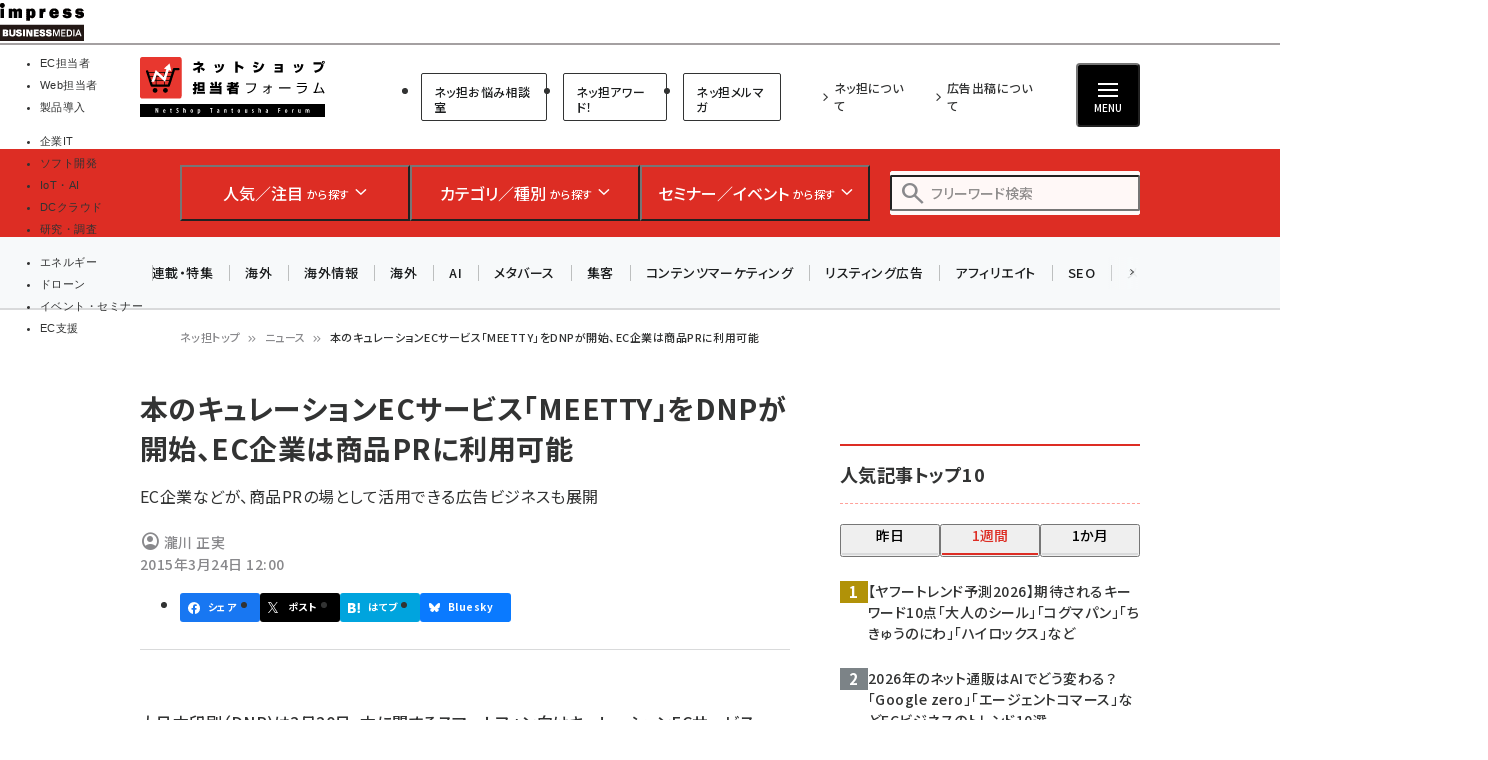

--- FILE ---
content_type: text/html; charset=UTF-8
request_url: https://netshop.impress.co.jp/node/1427
body_size: 48087
content:
<!DOCTYPE html>
<html lang="ja" dir="ltr" prefix="content: http://purl.org/rss/1.0/modules/content/  dc: http://purl.org/dc/terms/  foaf: http://xmlns.com/foaf/0.1/  og: http://ogp.me/ns#  rdfs: http://www.w3.org/2000/01/rdf-schema#  schema: http://schema.org/  sioc: http://rdfs.org/sioc/ns#  sioct: http://rdfs.org/sioc/types#  skos: http://www.w3.org/2004/02/skos/core#  xsd: http://www.w3.org/2001/XMLSchema# ">
  <head>
    <link rel="preconnect" href="https://fonts.googleapis.com">
    <link rel="preconnect" href="https://fonts.gstatic.com" crossorigin>

    <link rel="stylesheet" media="all" crossorigin="anonymous" href="//fonts.googleapis.com/css2?family=Noto+Sans+JP:wght@400;500;700&amp;family=Noto+Serif+JP:wght@200..900&amp;family=Open+Sans:ital,wght@0,400;0,500;0,600;0,700;1,400;1,500;1,600;1,700&amp;display=swap" />
    <link rel="stylesheet" media="all" crossorigin="anonymous" href="//fonts.googleapis.com/css2?family=Material+Symbols+Outlined:opsz,wght,FILL,GRAD@20..48,100..700,0..1,-50..200&amp;display=auto" />
    <meta charset="utf-8" />
<script>
(function(){
  if ('undefined' !== typeof(window.matchMedia)) {
    const breakpoints = JSON.parse('{"mobile":"(max-width: 480px)","normal":"(min-width: 480px)"}');
    Object.keys(breakpoints).forEach(function(k){
      const mediaQueryMatches = window.matchMedia(breakpoints[k]);
      const listener = function(evt) {
        const classname = 'breakpoint-' + k;
        if (evt.matches) {
          document.documentElement.classList.add(classname);
        } else {
          document.documentElement.classList.remove(classname);
        }
      };
      mediaQueryMatches.addEventListener('change', listener);
      listener(mediaQueryMatches);
    })
  }
})();
</script><link rel="alternate" type="application/json+oembed" title="本のキュレーションECサービス「MEETTY」をDNPが開始、EC企業は商品PRに利用可能" href="https://netshop.impress.co.jp/oembed/endpoint?url=https%3A//netshop.impress.co.jp/node/1427&format=json" />
<meta name="description" content="【ネッ担】EC企業などが、商品PRの場として活用できる広告ビジネスも展開" />
<link rel="canonical" href="https://netshop.impress.co.jp/node/1427" />
<meta name="robots" content="max-image-preview:large" />
<link rel="image_src" href="https://netshop.impress.co.jp/sites/default/files/styles/1200x630/public/images/news/tuhan_strategy.png" />
<meta property="og:site_name" content="ネットショップ担当者フォーラム" />
<meta property="og:type" content="Article" />
<meta property="og:url" content="https://netshop.impress.co.jp/node/1427" />
<meta property="og:title" content="本のキュレーションECサービス「MEETTY」をDNPが開始、EC企業は商品PRに利用可能" />
<meta property="og:description" content="【ネッ担】EC企業などが、商品PRの場として活用できる広告ビジネスも展開" />
<meta property="og:image" content="https://netshop.impress.co.jp/sites/default/files/styles/1200x630/public/images/news/tuhan_strategy.png" />
<meta property="og:updated_time" content="2016-11-07T19:16:23+09:00" />
<meta property="article:published_time" content="2015-03-24T12:00:00+09:00" />
<meta property="article:modified_time" content="2016-11-07T19:16:23+09:00" />
<meta property="fb:admins" content="685104714,1783644103,100001890160905,100001893510731" />
<meta property="fb:app_id" content="645331082189558" />
<meta name="twitter:card" content="summary" />
<meta name="twitter:description" content="【ネッ担】EC企業などが、商品PRの場として活用できる広告ビジネスも展開" />
<meta name="twitter:title" content="本のキュレーションECサービス「MEETTY」をDNPが開始、EC企業は商品PRに利用可能" />
<meta name="twitter:image" content="https://netshop.impress.co.jp/sites/default/files/styles/940x492/public/images/news/tuhan_strategy.png" />
<meta name="MobileOptimized" content="width" />
<meta name="HandheldFriendly" content="true" />
<meta name="viewport" content="width=device-width, initial-scale=1.0" />
<script type="application/ld+json">{
    "@context": "https://schema.org",
    "@graph": [
        {
            "@type": "WebPage",
            "@id": "https://netshop.impress.co.jp/node/1427"
        },
        {
            "@type": "WebSite",
            "name": "ネットショップ担当者フォーラム"
        }
    ]
}</script>
<link rel="prefetch" as="script" href="/modules/custom/bancho_dfp_block/assets/js/bancho_dfp_block_move_adunit_below_the_fold.min.js" />
<style id="bancho_amazon_paapi_widget">#amazon-ranking-widget{
  --bancho-amazon-paapi-color-primary: #dd2d24;
  --bancho-amazon-paapi-color-letter: #fffcfc;
}</style>
<script type="application/ld+json" data-source-module="bancho_theme_base">{
    "@context": "https://schema.org",
    "@type": "BreadcrumbList",
    "itemListElement": [
        {
            "@type": "ListItem",
            "position": 1,
            "name": "ネッ担トップ",
            "item": "https://netshop.impress.co.jp/"
        },
        {
            "@type": "ListItem",
            "position": 2,
            "name": "ニュース",
            "item": "https://netshop.impress.co.jp/news"
        },
        {
            "@type": "ListItem",
            "position": 3,
            "name": "本のキュレーションECサービス「MEETTY」をDNPが開始、EC企業は商品PRに利用可能"
        }
    ]
}</script>
<link rel="icon" type="image/vnd.microsoft.icon" href="/themes/custom/bancho_theme_netshop/favicon.ico" />

      <!-- DFP用preload、ホントはもっと上に置かなきゃなんだけど -->
  <!-- crossorigin="anonymous" みたいな属性も、実際のscript要素とあわせること -->
  <link rel="preload" href="https://securepubads.g.doubleclick.net/tag/js/gpt.js" as="script" crossorigin="anonymous">

  <!-- GeoEdge -->
  <script>
    window.grumi = {
      cfg: {
        advs: {
'73612282': true,
'4723006721': true,
'4693239831': true,
'4696899522': true,
'4719544775': true,
'4719232311': true,
'4693770225': true,
'4704798158': true,
'4487036810': true,
'4757304394': true,
'73661362': true,
'4945929806': true,
'91406122': true,
'109470322': true,
'5290088345': true,
'5316270393': true,
'5359049171': true
        },
      },
      key: '73a9870c-4ca2-4a34-a1a6-376ab3858cb8'
    };
  </script>
  <script src="//rumcdn.geoedge.be/73a9870c-4ca2-4a34-a1a6-376ab3858cb8/grumi-ip.js" async></script>


    


    <title>本のキュレーションECサービス「MEETTY」をDNPが開始、EC企業は商品PRに利用可能 | ネットショップ担当者フォーラム</title>

    <link rel="stylesheet" media="all" href="/core/assets/vendor/jquery.ui/themes/base/core.css?t8l2vq" />
<link rel="stylesheet" media="all" href="/core/assets/vendor/jquery.ui/themes/base/autocomplete.css?t8l2vq" />
<link rel="stylesheet" media="all" href="/core/assets/vendor/jquery.ui/themes/base/menu.css?t8l2vq" />
<link rel="stylesheet" media="all" href="/core/themes/stable9/css/core/components/progress.module.css?t8l2vq" />
<link rel="stylesheet" media="all" href="/core/themes/stable9/css/core/components/ajax-progress.module.css?t8l2vq" />
<link rel="stylesheet" media="all" href="/core/themes/stable9/css/core/components/autocomplete-loading.module.css?t8l2vq" />
<link rel="stylesheet" media="all" href="/core/themes/stable9/css/system/components/align.module.css?t8l2vq" />
<link rel="stylesheet" media="all" href="/core/themes/stable9/css/system/components/fieldgroup.module.css?t8l2vq" />
<link rel="stylesheet" media="all" href="/core/themes/stable9/css/system/components/container-inline.module.css?t8l2vq" />
<link rel="stylesheet" media="all" href="/core/themes/stable9/css/system/components/clearfix.module.css?t8l2vq" />
<link rel="stylesheet" media="all" href="/core/themes/stable9/css/system/components/details.module.css?t8l2vq" />
<link rel="stylesheet" media="all" href="/core/themes/stable9/css/system/components/hidden.module.css?t8l2vq" />
<link rel="stylesheet" media="all" href="/core/themes/stable9/css/system/components/item-list.module.css?t8l2vq" />
<link rel="stylesheet" media="all" href="/core/themes/stable9/css/system/components/js.module.css?t8l2vq" />
<link rel="stylesheet" media="all" href="/core/themes/stable9/css/system/components/nowrap.module.css?t8l2vq" />
<link rel="stylesheet" media="all" href="/core/themes/stable9/css/system/components/position-container.module.css?t8l2vq" />
<link rel="stylesheet" media="all" href="/core/themes/stable9/css/system/components/reset-appearance.module.css?t8l2vq" />
<link rel="stylesheet" media="all" href="/core/themes/stable9/css/system/components/resize.module.css?t8l2vq" />
<link rel="stylesheet" media="all" href="/core/themes/stable9/css/system/components/system-status-counter.css?t8l2vq" />
<link rel="stylesheet" media="all" href="/core/themes/stable9/css/system/components/system-status-report-counters.css?t8l2vq" />
<link rel="stylesheet" media="all" href="/core/themes/stable9/css/system/components/system-status-report-general-info.css?t8l2vq" />
<link rel="stylesheet" media="all" href="/core/themes/stable9/css/system/components/tablesort.module.css?t8l2vq" />
<link rel="stylesheet" media="all" href="/modules/custom/bancho_adminplus/assets/css/bancho_adminplus.css?t8l2vq" />
<link rel="stylesheet" media="all" href="/modules/custom/bancho_amazon_paapi/assets/css/bancho_amazon_paapi.css?t8l2vq" />
<link rel="stylesheet" media="all" href="/modules/custom/bancho_common/assets/css/bancho_common.css?t8l2vq" />
<link rel="stylesheet" media="all" href="/modules/custom/bancho_common/assets/css/bancho_common_prev_next.css?t8l2vq" />
<link rel="stylesheet" media="all" href="/modules/custom/bancho_dfp_block/assets/css/gpt-ads.css?t8l2vq" />
<link rel="stylesheet" media="all" href="/modules/custom/bancho_glossary/assets/css/bancho-glossary.css?t8l2vq" />
<link rel="stylesheet" media="all" href="/modules/custom/bancho_lightbox/assets/css/lightbox_lite.css?t8l2vq" />
<link rel="stylesheet" media="all" href="/modules/custom/bancho_scroll_indicator/assets/css/bancho_scroll_indicator.css?t8l2vq" />
<link rel="stylesheet" media="all" href="/core/themes/stable9/css/views/views.module.css?t8l2vq" />
<link rel="stylesheet" media="all" href="/core/assets/vendor/jquery.ui/themes/base/theme.css?t8l2vq" />
<link rel="stylesheet" media="all" href="/modules/custom/bancho_sbm/assets/css/bancho_sbm.css?t8l2vq" />
<link rel="stylesheet" media="all" href="/modules/contrib/better_exposed_filters/css/better_exposed_filters.css?t8l2vq" />
<link rel="stylesheet" media="all" href="/sites/default/files/ckeditor5/ckeditor5_plugin_pack_highlight-basic_html.css?t8l2vq" />
<link rel="stylesheet" media="all" href="/sites/default/files/ckeditor5/ckeditor5_plugin_pack_highlight-full_html_wysiwyg.css?t8l2vq" />
<link rel="stylesheet" media="all" href="/modules/contrib/ckeditor5_plugin_pack/modules/ckeditor5_plugin_pack_indent_block/css/indent-block.css?t8l2vq" />
<link rel="stylesheet" media="all" href="/modules/contrib/search_api_autocomplete/css/search_api_autocomplete.css?t8l2vq" />
<link rel="stylesheet" media="all" href="/themes/custom/bancho_theme_netshop/assets/css/base/main.css?t8l2vq" />
<link rel="stylesheet" media="all" href="/themes/custom/bancho_theme_netshop/assets/css/base/components.css?t8l2vq" />
<link rel="stylesheet" media="all" href="/themes/custom/bancho_theme_netshop/assets/css/base/node_components.css?t8l2vq" />
<link rel="stylesheet" media="all" href="/themes/custom/bancho_theme_netshop/assets/css/base/node_components_bancho.css?t8l2vq" />
<link rel="stylesheet" media="all" href="/themes/custom/bancho_theme_netshop/assets/css/base/helpers.css?t8l2vq" />
<link rel="stylesheet" media="all" href="/themes/custom/bancho_theme_base/assets/css/components/media.css?t8l2vq" />
<link rel="stylesheet" media="all" href="/themes/custom/bancho_theme_base/assets/css/components/node.css?t8l2vq" />
<link rel="stylesheet" media="all" href="/themes/custom/bancho_theme_base/assets/css/components/tabs.css?t8l2vq" />
<link rel="stylesheet" media="all" href="/themes/custom/bancho_theme_base/assets/claro/variables_subset.css?t8l2vq" />
<link rel="stylesheet" media="all" href="/themes/custom/bancho_theme_base/assets/claro/messages.css?t8l2vq" />
<link rel="stylesheet" media="all" href="/themes/custom/bancho_theme_base/assets/claro/messages.custom.css?t8l2vq" />
<link rel="stylesheet" media="all" href="/themes/custom/bancho_theme_netshop/assets/css/base/variables.css?t8l2vq" />
<link rel="stylesheet" media="all" href="/themes/custom/bancho_theme_netshop/assets/css/site/site.css?t8l2vq" />

    <script type="application/json" data-drupal-selector="drupal-settings-json">{"path":{"baseUrl":"\/","pathPrefix":"","currentPath":"node\/1427","currentPathIsAdmin":false,"isFront":false,"currentLanguage":"ja"},"pluralDelimiter":"\u0003","suppressDeprecationErrors":true,"ajaxPageState":{"libraries":"[base64]","theme":"bancho_theme_netshop","theme_token":null},"ajaxTrustedUrl":{"\/search":true},"bancho_lightbox":{"border_size":10,"box_color":"fff","custom_class_handler":0,"custom_trigger_classes":"","default_image":"\/modules\/custom\/bancho_lightbox\/assets\/images\/brokenimage.jpg","disable_close_click":0,"disable_for_acidfree_gallery_lists":true,"disable_for_gallery_lists":1,"disable_resize":0,"disable_zoom":0,"display_image_size":"original","download_link_text":"","enable_acidfree_videos":true,"enable_contact":false,"enable_login":false,"enable_video":0,"fade_in_speed":400,"file_path":"\/(\\w\\w\/)public:\/","font_color":"000","force_show_nav":0,"iframe_border":1,"iframe_height":400,"iframe_width":600,"image_count":"\u30a4\u30e1\u30fc\u30b8  !current \/ !total","image_node_sizes":"()","keys_close":"c x 27","keys_next":"n 39","keys_play_pause":"32","keys_previous":"p 37","keys_zoom":"z","lite_press_x_close":"\u003Ckbd\u003Ex\u003C\/kbd\u003E \u3092\u62bc\u3059\u3068\u9589\u3058\u307e\u3059","loop_items":0,"loop_slides":false,"node_link_target":0,"node_link_text":"\u30a4\u30e1\u30fc\u30b8\u306e\u8a73\u7d30\u3092\u8868\u793a","overlay_color":"000","overlay_opacity":"0.8","page_count":"\u30da\u30fc\u30b8 !current \/ !total","pause_on_next_click":false,"pause_on_previous_click":true,"resize_sequence":0,"resize_speed":400,"rtl":"0","show_caption":1,"show_play_pause":true,"slide_down_speed":600,"slideshow_automatic_exit":true,"slideshow_automatic_start":true,"slideshow_interval":5000,"top_position":"","trigger_lightbox_classes":"","trigger_lightbox_group_classes":"","trigger_lightframe_classes":"","trigger_lightframe_group_classes":"","trigger_slideshow_classes":"","use_alt_layout":0,"useragent":"Mozilla\/5.0 (Windows NT 10.0; Win64; x64; rv:139.0) Gecko\/20100101 Firefox\/139.0","video_count":"\u30d3\u30c7\u30aa !current \/ !total"},"bancho_sbm":{"fb_init_obj":{"xfbml":false,"version":"v8.0"}},"bancho":{"breakpoints":{"mobile":"(max-width: 480px)","normal":"(min-width: 480px)"},"userInfo":{"uid":0},"nodeInfo":{"taxonomy_term":{"article_category":[{"tid":"8"}],"article_tag":[{"tid":"1138"},{"tid":"262"}],"news_category":[{"tid":"278"}]},"created":"1427166000","nid":"1427","nodeType":"article_news","isNodeBundleLayout":0,"status":1,"ad":0,"total_pages":1,"current_page":1,"canonical_url":"https:\/\/netshop.impress.co.jp\/node\/1427"},"defaultTheme":"bancho_theme_netshop","activeTheme":"bancho_theme_netshop","cssJsQueryString":"t8l2vq","bancho_site_id":"netshop","gaTrackingIds":{"main":"G-07P2L2MLTZ","distribution":"G-MMLG9HWKG0","admin":"G-FHNT28HPFK"},"nodeContentSelectors":{"main":"[data-bancho-is-system-main-block] [data-bancho-node-body=\u00221\u0022]","alt":"[data-bancho-is-system-main-block]"},"statusMessageClasses":{"status":["messages","alert","alert-block","messages--status","alert--info"],"warning":["messages","alert","alert-block","messages--warning","alert--warning"],"error":["messages","alert","alert-block","messages--error","alert--danger"]},"imageFields":["field-name-field-image"]},"bancho_netshop":{"iframeOrigin":"https:\/\/b-soudan.impress.co.jp"},"field_group":{"html_element":{"mode":"full","context":"view","settings":{"classes":"node-footer-fields","show_empty_fields":false,"id":"","element":"div","show_label":false,"label_element":"h3","label_element_classes":"","attributes":"","effect":"none","speed":"fast","formatter":"open","description":""}}},"search_api_autocomplete":{"bancho_search":{"auto_submit":true}},"user":{"uid":0,"permissionsHash":"3802e4f9cbf3719cf7fbe5ea85b38473d83fd1a27e7f31cd328aa7af29191ceb"}}</script>
<script src="/core/assets/vendor/jquery/jquery.min.js?v=3.7.1"></script>
<script src="/core/misc/drupalSettingsLoader.js?v=10.6.1"></script>
<script src="/modules/custom/bancho_sbm/assets/js/bancho_sbm_fb_init.js?t8l2vq"></script>


    

    



<!-- Microsoft Clarity tracking code see https://www.bing.com/webmasters/clarity -->
<script>
    (function(c,l,a,r,i,t,y){
        c[a]=c[a]||function(){(c[a].q=c[a].q||[]).push(arguments)};
        t=l.createElement(r);t.async=1;t.src="https://www.clarity.ms/tag/"+i;
        y=l.getElementsByTagName(r)[0];y.parentNode.insertBefore(t,y);
    })(window, document, "clarity", "script", "566s3j5snz");
</script>




    
    
    

<!-- DFP -->
<script>
var googletag = googletag || {};
googletag.cmd = googletag.cmd || [];
</script>





<script>
googletag.cmd.push(function() {
  googletag.defineSlot(
    '/49282802/ipc-netshop/pc-all/super01',
    [728, 90],
    'div-gpt-ad-1448356586165-0'
  ).addService(googletag.pubads());
  googletag.defineSlot(
    '/49282802/ipc-netshop/pc-all/rect01',
    [[300, 300], [300, 250], [300, 600]],
    'div-gpt-ad-1448356586165-1'
  ).addService(googletag.pubads());
  googletag.defineSlot(
    '/49282802/ipc-netshop/pc-all/badge01',
    [300, 60],
    'div-gpt-ad-1477292858002-0'
  ).addService(googletag.pubads());
  googletag.defineSlot(
    '/49282802/ipc-netshop/pc-all/badge02',
    [300, 60],
    'div-gpt-ad-1477292858002-1'
  ).addService(googletag.pubads());
  googletag.defineSlot(
    '/49282802/ipc-netshop/pc-all/rect02',
    [[300, 300], [300, 250], [300, 600]],
    'div-gpt-ad-1448356586165-2'
  ).addService(googletag.pubads());
  googletag.defineSlot(
    '/49282802/ipc-netshop/pc-all/rect03',
    [[300, 300], [300, 250], [300, 600]],
    'div-gpt-ad-1448356586165-3'
  ).addService(googletag.pubads());
  googletag.defineSlot(
    '/49282802/ipc-netshop/pc-all/hyb101',
    [["fluid"], [728, 90]],
    'div-gpt-ad-1549503899339-0'
  ).addService(googletag.pubads());
  googletag.defineSlot(
    '/49282802/ipc-netshop/pc-all/badge03',
    [300, 60],
    'div-gpt-ad-1476351179078-0'
  ).addService(googletag.pubads());
  googletag.defineSlot(
    '/49282802/ipc-netshop/pc-all/badge04',
    [300, 60],
    'div-gpt-ad-1476351179078-1'
  ).addService(googletag.pubads());
  googletag.defineSlot(
    '/49282802/ipc-netshop/pc-all/badge05',
    [300, 60],
    'div-gpt-ad-1476351179078-2'
  ).addService(googletag.pubads());
  googletag.defineSlot(
    '/49282802/ipc-netshop/pc-all/badge06',
    [300, 60],
    'div-gpt-ad-1476351179078-3'
  ).addService(googletag.pubads());
  googletag.pubads().enableAsyncRendering();
  googletag.pubads().enableSingleRequest();
  googletag.pubads().enableLazyLoad({
    fetchMarginPercent: 300,  // Fetch slots within 5 viewports.
    renderMarginPercent: 200,  // Render slots within 2 viewports.
    mobileScaling: 0.0 + 2  // Double the above values on mobile.
  });
// lazyloadと一緒に使えないって書いてあるけど使えるっぽい
  googletag.pubads().collapseEmptyDivs();
  // https://developers.google.com/publisher-tag/adsense_attributes?hl=ja
  // 値として入れられるけど、まだ使ってない（postMessageで使えるかなと思った）
//  googletag.pubads().set('page_url', document.location.href);
  googletag.enableServices();
});
</script>



  </head>
  <body class="path-node page-node-type-article-news">
        <a href="#main-content" class="visually-hidden focusable skip-link">
      メインコンテンツに移動
    </a>
    
      <div class="dialog-off-canvas-main-canvas" data-off-canvas-main-canvas>
    <div id="wrapper" class="wrapper">
    <div class="region region-gnavi-bm">
    <div id="block-bancho-theme-netshop-globalnavigationcommontobm">
  
    
      <!-- netshop.impress.co.jp -->
<!-- Global Navigation css -->
<style>
.gnavi-bm {
  width: 100%;
  font-family: "メイリオ", Meiryo, "ヒラギノ角ゴ Pro W3", "Hiragino Kaku Gothic Pro", "ＭＳ Ｐゴシック", sans-serif;
  font-size: 8.5pt;
  padding: 3px 0 2px;
  background: #fff;
  border-bottom: 2px solid #a4a0a1;
  height: 45px; /* suppress CLS, pt3px + img38px + pb2px + bb2px */
  box-sizing: border-box;

	a {
	  text-decoration: none;
	  color: #000 !important;
		&:hover {
		  color: #9a9a9a !important;
		  text-decoration: none !important;
		}
	}
	dl {
	  width: min(100%, 837px);
	  letter-spacing: -0.4em;
	  margin: 0 auto;
	  display: flex;
	  gap: 15px;
		&:after {
		  content: "";
		  display: block;
		  clear: both;
		}
	}
	dt,
	dd,
	ul,
	li,
	a,
	div,
	span,
	img {
	  display: inline-block;
	  vertical-align: middle;
	  margin: 0;
	  padding: 0;
	  box-sizing: border-box;
	}
	dt {
	  width: 84px;
	  height: 38px;
	}
	dd {
	  width: min(calc(100% - 15px - 84px), 753px);
	  padding-top: 5px;
	  border-bottom: none !important;
	  line-height: 1.5;
	  display: flex;
	}
	li {
	  text-align: center;
	  line-height: 1;
	  letter-spacing: normal;
		&::before, &::after {
			display: none;
		}
		background-image:none;
		list-style-type: none;
	}
	.gnavi-1 {
	  margin-right: 15px;
	  padding-right: 8px;
	  border-right: 1px solid #8f898b;
	  display: flex;
    li {
		  margin-right: 7px;
		}
    a,
    span {
		  width: 115px;
		  padding: 0;
		  border-top: 4px solid #ccc;
			display:flex;
			justify-content: center;
			align-items: center;
			height: calc(100% - 2px);
		}
    span {
		  color: #fff;
		  font-weight: bold;
		  background: #999;
		  border-color: #999;
		}

	}
	.gnavi-2 {
	  width: 47%;
	  font-size: clamp(9px, 1vw, 11px);
	  text-align: left;
		li:not(:last-of-type) {
		  margin-right: 7px;
		}
	}
	.gnavi-itl {
		a {
		  border-top-color: #000;
		}
		span {
		  background: #000;
		  border-color: #000;
		}
	}
	.gnavi-cloudwatch {
		a {
		  border-top-color: #9f4169;
		}
		span {
		  background: #9f4169;
		  border-color: #9f4169;
		}
	}
	.gnavi-ibl {
		a {
		  border-top-color: #222c82;
		}
		span {
		  background: #222c82;
		  border-color: #222c82;
		}
	}
	.gnavi-webtan {
		a {
		  border-top-color: #ff5f8b;
		}
		span {
		  background: #ff5f8b;
		  border-color: #ff5f8b;
		}
	}
	.gnavi-nettan {
		a {
		  border-top-color: #ff2c00;
		}
		span {
		  background: #ff2c00;
		  border-color: #ff2c00;
		}
	}
	.gnavi-thinkit {
		a {
		  border-top-color: #009500;
		}
		span {
		  background: #009500;
		  border-color: #009500;
		}
	}
	.gnavi-digitalx {
		a {
		  border-top-color: #006d86;
		}
		span {
		  background: #006d86;
		  border-color: #006d86;
		}
	}
	.gnavi-ill {
		a {
		  border-top-color: #ce0d19;
		}
		span {
		  background: #ce0d19;
		  border-color: #ce0d19;
		}
	}
	.gnavi-sgforum {
		a {
		  border-top-color: #2c78d2;
		}
		span {
		  background: #2c78d2;
		  border-color: #2c78d2;
		}
	}
	.gnavi-findit {
		a {
		  border-top-color: #868650;
		}
		span {
		  background: #868650;
		  border-color: #868650;
		}
	}
	.gnavi-seminar {
		a {
		  border-top-color: #95c3ff;
		}
		span {
		  background: #95c3ff;
		  border-color: #95c3ff;
		}
	}
	.gnavi-drone {
		a {
		  border-top-color: #2a2a2a;
		}
		span {
		  background: #2a2a2a;
		  border-color: #2a2a2a;
		}
	}
}
@media only screen and (max-width: 767px) {
  .gnavi-bm {
    display: none;
  }
}
</style>
<!-- Global Navigation start -->
<div class="gnavi-bm">
  <dl>
    <dt><a href="https://www.impress.co.jp/business.html#03_bm" target="_blank"><img src="[data-uri]" alt="インプレス ビジネスメディア" title="インプレスのビジネス向けWebメディア" width="84" height="38"  class="no-lazyload"/></a></dt>
    <dd>
      <ul class="gnavi-1">
        <li class="gnavi-nettan"><span title="ネットショップ担当者フォーラム">EC担当者</span></li>
        <li class="gnavi-webtan"><a href="https://webtan.impress.co.jp/?utm_source=netshop.impress.co.jp&utm_medium=referral&utm_campaign=global-navigation&utm_content=netshop" title="Web担当者フォーラム" target="_blank">Web担当者</a></li>
        <li class="gnavi-ibl"><a href="https://b-library.impress.co.jp/?utm_source=netshop.impress.co.jp&utm_medium=referral&utm_campaign=global-navigation&utm_content=netshop" title="Impress Business Library" target="_blank">製品導入</a></li>
      </ul>
      <div class="gnavi-2">
        <ul>
          <li class="gnavi-itl"><a href="http://it.impress.co.jp/?utm_source=netshop.impress.co.jp&utm_medium=referral&utm_campaign=global-navigation&utm_content=netshop" title="IT Leaders" target="_blank">企業IT</a></li>
          <li class="gnavi-thinkit"><a href="https://thinkit.co.jp/?utm_source=netshop.impress.co.jp&utm_medium=referral&utm_campaign=global-navigation&utm_content=netshop" title="Think IT" target="_blank">ソフト開発</a></li>
          <li class="gnavi-digitalx"><a href="https://dcross.impress.co.jp/?utm_source=netshop.impress.co.jp&utm_medium=referral&utm_campaign=global-navigation&utm_content=netshop" title="DIGITAL X" target="_blank">IoT・AI</a></li>
          <li class="gnavi-cloudwatch"><a href="https://cloud.watch.impress.co.jp/?utm_source=netshop.impress.co.jp&utm_medium=referral&utm_campaign=global-navigation&utm_content=netshop" title="クラウド Watch" target="_blank">DCクラウド</a></li>
          <li class="gnavi-ill"><a href="https://research.impress.co.jp/?utm_source=netshop.impress.co.jp&utm_medium=referral&utm_campaign=global-navigation&utm_content=netshop" title="インプレス総合研究所" target="_blank">研究・調査</a></li>
        </ul>
        <ul>
          <li class="gnavi-sgforum"><a href="https://sgforum.impress.co.jp/?utm_source=netshop.impress.co.jp&utm_medium=referral&utm_campaign=global-navigation&utm_content=netshop" title="SmartGridフォーラム" target="_blank">エネルギー</a></li>
          <li class="gnavi-drone"><a href="https://drone-journal.impress.co.jp/?utm_source=netshop.impress.co.jp&utm_medium=referral&utm_campaign=global-navigation&utm_content=netshop" title="ドローンジャーナル" target="_blank">ドローン</a></li>
          <!--<li class="gnavi-findit"><a href="https://find-it.jp/?utm_source=netshop.impress.co.jp&utm_medium=referral&utm_campaign=global-navigation&utm_content=netshop" title="Find-IT" target="_blank">IT製品資料</a></li>-->
          <li class="gnavi-seminar"><a href="https://coeteco.impress.co.jp/?utm_source=netshop.impress.co.jp&utm_medium=referral&utm_campaign=global-navigation&utm_content=netshop" title="インプレス・アカデミー" target="_blank">イベント・セミナー</a></li>
          <li class="gnavi-b-soudan"><a href="https://b-soudan.impress.co.jp/?utm_source=netshop.impress.co.jp&utm_medium=referral&utm_campaign=global-navigation&utm_content=netshop" title="EC支援" target="_blank">EC支援</a></li>
        </ul>
      </div>
    </dd>
  </dl>
</div>
<!-- Global Navigation end -->



  </div>


  </div>

  <header id="header" class="l-header">
    <div class="header__main">
      <div class="header__main__inner">
        <div class="header__main__block header__main__block--logo">
          <div class="header__main__logo">
            <a href="/" title="ネットショップ担当者フォーラム トップへ">ネットショップ担当者フォーラム</a>
          </div>

                    <div class="header__main__category hide-sp reset">
              <ul class="header__main__category">
                <li class="header__main__category__item">
                  <a href="https://b-soudan.impress.co.jp/" class="header__main__category__item__link">ネッ担お悩み相談室</a>
                </li>
                <li class="header__main__category__item">
                  <a href="/corner/6759" class="header__main__category__item__link">ネッ担アワード！</a>
                </li>
                <li class="header__main__category__item">
                  <a href="/mail" class="header__main__category__item__link">ネッ担メルマガ</a>
                </li>

              </ul>



          </div>

        </div>

                <div class="header__main__block header__main__block--nav reset">
                          <ul class="header__main__nav">
                <li class="header__main__nav__item">
                  <a href="/about">ネッ担について</a>
                </li>
                <li class="header__main__nav__item">
                  <a href="https://ad.impress.co.jp/adguide/business/netshop.html">広告出稿について</a>
                </li>
              </ul>




          <div class="header__btns__box">
            <button class="header__btn header__btn--search js-header_input-btn reset">
              <span class="header__btn__icon"></span>
              <span class="header__btn__text">検索</span>
            </button>
            <button class="header__btn header__btn--menu js-header_menu-btn reset" aria-haspopup="true" aria-controls="header--drawer">
              <span class="header__btn__icon">
                <span></span>
                <span></span>
                <span></span>
              </span>
              <span class="header__btn__text">MENU</span>
            </button>
          </div>
        </div>

      </div>
    </div>

    <div class="header__search">
      <div class="header__search__inner">
        <div class="header__search__logo">
          <a href="/" title="ネットショップ担当者フォーラム トップへ">ネットショップ担当者フォーラム</a>
        </div>

        <ul class="header__search__list reset">

                    <li class="header__search__item">
            <button class="header__search__btn js-header_search-btn reset" aria-haspopup="true" aria-controls="header__search__content--1">
              <span class="header__search__btn__icon header__search__btn__icon--rise"></span>
              <span class="header__search__btn__text"><strong>人気／注目</strong> <small>から探す</small></span>
            </button>
            <div id="header__search__content--1" aria-expanded="false" class="header__search__content js-header_searchContent --ranking">
              <div class="views-element-container header__search__content__block --half block block-views block-views-block--bancho-popular-block-megamenu" id="block-bancho-theme-netshop-views-block-bancho-popular-block-megamenu">

  
        <h2 class="block__title">人気記事ランキング</h2>
    

        <div class="header--search--content--block --half header__search__content__block view-bancho-popular view-display-block-megamenu js-view-dom-id-6c374b06157ee3659a30198fa2730f461ea971e37e7636129f91c9ae7e43172f">
  
  
  

  
  
  
  

        <div>
  
  <ul class="header__search__content__list" style="--ranking-start: 0">

          <li class="header__search__content__list__item" data-ranking="1">
<a href="/n/2026/01/05/15372" class="article-link">
    <figure class="fig">
            <div class="field--name-field-image">    <picture>
                  <source srcset="/sites/default/files/styles/icon_100/public/images/news/2025/news-node15372-ogp.png.avif 1x, /sites/default/files/styles/icon_200/public/images/news/2025/news-node15372-ogp.png.avif 2x" media="(max-width: 480px)" type="image/avif" width="100" height="53"/>
              <source srcset="/sites/default/files/styles/icon_140/public/images/news/2025/news-node15372-ogp.png.avif 1x" media="(min-width: 480px)" type="image/avif" width="140" height="74"/>
              <source srcset="/sites/default/files/styles/icon_100/public/images/news/2025/news-node15372-ogp.png.webp 1x, /sites/default/files/styles/icon_200/public/images/news/2025/news-node15372-ogp.png.webp 2x" media="(max-width: 480px)" type="image/webp" width="100" height="53"/>
              <source srcset="/sites/default/files/styles/icon_140/public/images/news/2025/news-node15372-ogp.png.webp 1x" media="(min-width: 480px)" type="image/webp" width="140" height="74"/>
              <source srcset="/sites/default/files/styles/icon_140/public/images/news/2025/news-node15372-ogp.png 1x" media="(min-width: 480px)" type="image/png" width="140" height="74"/>
              <source srcset="/sites/default/files/styles/icon_100/public/images/news/2025/news-node15372-ogp.png 1x, /sites/default/files/styles/icon_200/public/images/news/2025/news-node15372-ogp.png 2x" media="(max-width: 480px)" type="image/png" width="100" height="53"/>
                  <img loading="lazy" width="140" height="74" src="/sites/default/files/styles/icon_140/public/images/news/2025/news-node15372-ogp.png" alt="【ヤフートレンド予測2026】期待されるキーワード10点「大人のシール」「コグマパン」「ちきゅうのにわ」「ハイロックス」など" title="【ヤフートレンド予測2026】期待されるキーワード10点「大人のシール」「コグマパン」「ちきゅうのにわ」「ハイロックス」など" typeof="foaf:Image" />

  </picture>

</div>
      </figure>
    <div class="label">
    <p class="title"><span class="field--name-title">【ヤフートレンド予測2026】期待されるキーワード10点「大人のシール」「コグマパン」「ちきゅうのにわ」「ハイロックス」など</span>
</p>
            <p class="date"><span class="datetimecreated" title="2026/1/5 (月曜) 6:00">1月5日 6:00</span></p>
      </div>
</a>
</li>
          <li class="header__search__content__list__item" data-ranking="2">
<a href="/e/2026/01/08/15390" class="article-link">
    <figure class="fig">
      <picture>
                  <source srcset="/sites/default/files/styles/icon_100/public/images/article/2026/DigitalCommerce/node15352-ogp.jpeg.avif 1x, /sites/default/files/styles/icon_200/public/images/article/2026/DigitalCommerce/node15352-ogp.jpeg.avif 2x" media="(max-width: 480px)" type="image/avif" width="100" height="53"/>
              <source srcset="/sites/default/files/styles/icon_140/public/images/article/2026/DigitalCommerce/node15352-ogp.jpeg.avif 1x" media="(min-width: 480px)" type="image/avif" width="140" height="74"/>
              <source srcset="/sites/default/files/styles/icon_100/public/images/article/2026/DigitalCommerce/node15352-ogp.jpeg.webp 1x, /sites/default/files/styles/icon_200/public/images/article/2026/DigitalCommerce/node15352-ogp.jpeg.webp 2x" media="(max-width: 480px)" type="image/webp" width="100" height="53"/>
              <source srcset="/sites/default/files/styles/icon_140/public/images/article/2026/DigitalCommerce/node15352-ogp.jpeg.webp 1x" media="(min-width: 480px)" type="image/webp" width="140" height="74"/>
              <source srcset="/sites/default/files/styles/icon_140/public/images/article/2026/DigitalCommerce/node15352-ogp.jpeg 1x" media="(min-width: 480px)" type="image/jpeg" width="140" height="74"/>
              <source srcset="/sites/default/files/styles/icon_100/public/images/article/2026/DigitalCommerce/node15352-ogp.jpeg 1x, /sites/default/files/styles/icon_200/public/images/article/2026/DigitalCommerce/node15352-ogp.jpeg 2x" media="(max-width: 480px)" type="image/jpeg" width="100" height="53"/>
                  <img property="schema:image" loading="lazy" width="140" height="74" src="/sites/default/files/styles/icon_140/public/images/article/2026/DigitalCommerce/node15352-ogp.jpeg" alt="2026年のネット通販はAIでどう変わる？ 「Google zero」「エージェントコマース」などECビジネスのトレンド10選" title="2026年のネット通販はAIでどう変わる？ 「Google zero」「エージェントコマース」などECビジネスのトレンド10選" typeof="foaf:Image" />

  </picture>


</figure>
    <div class="label">
    <p class="title"><span property="schema:name" class="field--name-title">2026年のネット通販はAIでどう変わる？ 「Google zero」「エージェントコマース」などECビジネスのトレンド10選</span>
</p>
            <p class="date"><span class="datetimecreated" title="2026/1/8 (木曜) 8:00">1月8日 8:00</span></p>
      </div>
</a>
</li>
          <li class="header__search__content__list__item" data-ranking="3">
<a href="/e/2026/01/06/15374" class="article-link">
    <figure class="fig">
      <picture>
                  <source srcset="/sites/default/files/styles/icon_100/public/images/article/2026/news-matome/ns-20260106-ogp.jpg.avif 1x, /sites/default/files/styles/icon_200/public/images/article/2026/news-matome/ns-20260106-ogp.jpg.avif 2x" media="(max-width: 480px)" type="image/avif" width="100" height="53"/>
              <source srcset="/sites/default/files/styles/icon_140/public/images/article/2026/news-matome/ns-20260106-ogp.jpg.avif 1x" media="(min-width: 480px)" type="image/avif" width="140" height="74"/>
              <source srcset="/sites/default/files/styles/icon_100/public/images/article/2026/news-matome/ns-20260106-ogp.jpg.webp 1x, /sites/default/files/styles/icon_200/public/images/article/2026/news-matome/ns-20260106-ogp.jpg.webp 2x" media="(max-width: 480px)" type="image/webp" width="100" height="53"/>
              <source srcset="/sites/default/files/styles/icon_140/public/images/article/2026/news-matome/ns-20260106-ogp.jpg.webp 1x" media="(min-width: 480px)" type="image/webp" width="140" height="74"/>
              <source srcset="/sites/default/files/styles/icon_140/public/images/article/2026/news-matome/ns-20260106-ogp.jpg 1x" media="(min-width: 480px)" type="image/jpeg" width="140" height="74"/>
              <source srcset="/sites/default/files/styles/icon_100/public/images/article/2026/news-matome/ns-20260106-ogp.jpg 1x, /sites/default/files/styles/icon_200/public/images/article/2026/news-matome/ns-20260106-ogp.jpg 2x" media="(max-width: 480px)" type="image/jpeg" width="100" height="53"/>
                  <img property="schema:image" loading="lazy" width="140" height="74" src="/sites/default/files/styles/icon_140/public/images/article/2026/news-matome/ns-20260106-ogp.jpg" alt="EC化率の推移、広告表現、AI活用――2025年のECを取り巻く環境はどう変わった？【ネッ担まとめ】" title="EC化率の推移、広告表現、AI活用――2025年のECを取り巻く環境はどう変わった？【ネッ担まとめ】" typeof="foaf:Image" />

  </picture>


</figure>
    <div class="label">
    <p class="title"><span property="schema:name" class="field--name-title">EC化率の推移、広告表現、AI活用――2025年のECを取り巻く環境はどう変わった？【ネッ担まとめ】</span>
</p>
            <p class="date"><span class="datetimecreated" title="2026/1/6 (火曜) 8:00">1月6日 8:00</span></p>
      </div>
</a>
</li>
    
  </ul>

</div>

        

  
          <a href="/popular/access/last30days" class="btn --middle">
      <span class="icon --arrowR01"></span>
      人気記事をもっと見る
    </a>
  
  
  
</div>


  
</div>

<div class="views-element-container header__search__content__block --half block block-views block-views-block--bancho-popular-corners-block-megamenu" id="block-bancho-theme-netshop-views-block-bancho-popular-corners-block">

  
        <h2 class="block__title">人気コーナーランキング</h2>
    

        <div class="header--search--content--block --half header__search__content__block view-bancho-popular-corners view-display-block-megamenu js-view-dom-id-803d9700b00b01279992f177e360f6b6f4746b6a1d8c36721b07f70714c22144">
  
  
  

  
  
  
  

        <div>
  
  <ul class="header__search__content__list">

          <li class="header__search__content__list__item">
<a href="/corner/6648" class="article-link">
      <figure class="fig">
                <picture>
                  <source srcset="/sites/default/files/styles/icon_100/public/icon-ns.png.avif 1x, /sites/default/files/styles/icon_200/public/icon-ns.png.avif 2x" media="(max-width: 480px)" type="image/avif" width="100" height="53"/>
              <source srcset="/sites/default/files/styles/icon_140/public/icon-ns.png.avif 1x" media="(min-width: 480px)" type="image/avif" width="140" height="74"/>
              <source srcset="/sites/default/files/styles/icon_100/public/icon-ns.png.webp 1x, /sites/default/files/styles/icon_200/public/icon-ns.png.webp 2x" media="(max-width: 480px)" type="image/webp" width="100" height="53"/>
              <source srcset="/sites/default/files/styles/icon_140/public/icon-ns.png.webp 1x" media="(min-width: 480px)" type="image/webp" width="140" height="74"/>
              <source srcset="/sites/default/files/styles/icon_140/public/icon-ns.png 1x" media="(min-width: 480px)" type="image/png" width="140" height="74"/>
              <source srcset="/sites/default/files/styles/icon_100/public/icon-ns.png 1x, /sites/default/files/styles/icon_200/public/icon-ns.png 2x" media="(max-width: 480px)" type="image/png" width="100" height="53"/>
                  <img loading="lazy" width="140" height="74" src="/sites/default/files/styles/icon_140/public/icon-ns.png" alt="" typeof="foaf:Image" />

  </picture>


      </figure>
    <div class="label">
          <p class="title">新・ネットショップ担当者が知っておくべきニュースのまとめ</p>
              <p class="date">最新記事： 2026年01月06日</p>
      </div>
</a>
</li>
          <li class="header__search__content__list__item">
<a href="/corner/1936" class="article-link">
      <figure class="fig">
                <picture>
                  <source srcset="/sites/default/files/styles/icon_100/public/images/article/2016/internetretailer/internetretailer_icon2.png.avif 1x, /sites/default/files/styles/icon_200/public/images/article/2016/internetretailer/internetretailer_icon2.png.avif 2x" media="(max-width: 480px)" type="image/avif" width="100" height="53"/>
              <source srcset="/sites/default/files/styles/icon_140/public/images/article/2016/internetretailer/internetretailer_icon2.png.avif 1x" media="(min-width: 480px)" type="image/avif" width="140" height="74"/>
              <source srcset="/sites/default/files/styles/icon_100/public/images/article/2016/internetretailer/internetretailer_icon2.png.webp 1x, /sites/default/files/styles/icon_200/public/images/article/2016/internetretailer/internetretailer_icon2.png.webp 2x" media="(max-width: 480px)" type="image/webp" width="100" height="53"/>
              <source srcset="/sites/default/files/styles/icon_140/public/images/article/2016/internetretailer/internetretailer_icon2.png.webp 1x" media="(min-width: 480px)" type="image/webp" width="140" height="74"/>
              <source srcset="/sites/default/files/styles/icon_140/public/images/article/2016/internetretailer/internetretailer_icon2.png 1x" media="(min-width: 480px)" type="image/png" width="140" height="74"/>
              <source srcset="/sites/default/files/styles/icon_100/public/images/article/2016/internetretailer/internetretailer_icon2.png 1x, /sites/default/files/styles/icon_200/public/images/article/2016/internetretailer/internetretailer_icon2.png 2x" media="(max-width: 480px)" type="image/png" width="100" height="53"/>
                  <img loading="lazy" width="140" height="74" src="/sites/default/files/styles/icon_140/public/images/article/2016/internetretailer/internetretailer_icon2.png" alt="" typeof="foaf:Image" />

  </picture>


      </figure>
    <div class="label">
          <p class="title">海外のEC事情・戦略・マーケティング情報ウォッチ</p>
              <p class="date">最新記事： 2026年01月08日</p>
      </div>
</a>
</li>
          <li class="header__search__content__list__item">
<a href="/corner/503" class="article-link">
      <figure class="fig"></figure>
    <div class="label">
          <p class="title">人気記事ランキング</p>
              <p class="date">最新記事： 2026年01月09日</p>
      </div>
</a>
</li>
    
  </ul>

</div>

        

  
          <a href="/popular/corner" class="btn --middle">
      <span class="icon --arrowR01"></span>
      人気コーナーをもっと見る
    </a>
  
  
  
</div>


  
</div>



            </div>
          </li>

                    <li class="header__search__item">
            <button class="header__search__btn js-header_search-btn reset" aria-haspopup="true" aria-controls="header__search__content--2">
              <span class="header__search__btn__icon header__search__btn__icon--quote"></span>
              <span class="header__search__btn__text"><strong>カテゴリ／種別</strong> <small>から探す</small></span>
            </button>
            <div id="header__search__content--2" aria-expanded="false" class="header__search__content js-header_searchContent --category">
              <div class="views-element-container header__search__content__block block block-views block-views-block--category-list-block-megamenu-category" id="block-bancho-theme-netshop-views-block-category-megamenu-category">

  
        <h2 class="block__title">カテゴリ</h2>
    

        <div class="view-category-list view-display-block-megamenu-category js-view-dom-id-f788cc8a23d8c3461f7f3a6b8cc745adefb996254aa896250269678341513ae5">
  
  
  

  
  
  
  

        <div>
  
  <ul class="header__search__content__list">

          <li class="header__search__content__list__item"><a href="/articles?article_category%5B65%5D=65">海外情報</a>
</li>
          <li class="header__search__content__list__item"><a href="/articles?article_category%5B115%5D=115">海外</a>
</li>
          <li class="header__search__content__list__item"><a href="/articles?article_category%5B116%5D=116">海外</a>
</li>
          <li class="header__search__content__list__item"><a href="/articles?article_category%5B2896%5D=2896">AI</a>
</li>
          <li class="header__search__content__list__item"><a href="/articles?article_category%5B5591%5D=5591">メタバース</a>
</li>
          <li class="header__search__content__list__item"><a href="/articles?article_category%5B279%5D=279">集客</a>
</li>
          <li class="header__search__content__list__item"><a href="/articles?article_category%5B1732%5D=1732">コンテンツマーケティング</a>
</li>
          <li class="header__search__content__list__item"><a href="/articles?article_category%5B281%5D=281">リスティング広告</a>
</li>
          <li class="header__search__content__list__item"><a href="/articles?article_category%5B284%5D=284">アフィリエイト</a>
</li>
          <li class="header__search__content__list__item"><a href="/articles?article_category%5B280%5D=280">SEO</a>
</li>
          <li class="header__search__content__list__item"><a href="/articles?article_category%5B285%5D=285">メール</a>
</li>
          <li class="header__search__content__list__item"><a href="/articles?article_category%5B282%5D=282">ソーシャル</a>
</li>
          <li class="header__search__content__list__item"><a href="/articles?article_category%5B283%5D=283">広告</a>
</li>
          <li class="header__search__content__list__item"><a href="/articles?article_category%5B2733%5D=2733">音声ショッピング</a>
</li>
          <li class="header__search__content__list__item"><a href="/articles?article_category%5B2755%5D=2755">アプリ</a>
</li>
          <li class="header__search__content__list__item"><a href="/articles?article_category%5B7%5D=7">売上向上</a>
</li>
          <li class="header__search__content__list__item"><a href="/articles?article_category%5B5874%5D=5874">会員制度</a>
</li>
          <li class="header__search__content__list__item"><a href="/articles?article_category%5B2865%5D=2865">CRM</a>
</li>
          <li class="header__search__content__list__item"><a href="/articles?article_category%5B293%5D=293">LPO</a>
</li>
          <li class="header__search__content__list__item"><a href="/articles?article_category%5B294%5D=294">アクセス解析</a>
</li>
          <li class="header__search__content__list__item"><a href="/articles?article_category%5B296%5D=296">サイト最適化</a>
</li>
          <li class="header__search__content__list__item"><a href="/articles?article_category%5B287%5D=287">スマホ・タブレット</a>
</li>
          <li class="header__search__content__list__item"><a href="/articles?article_category%5B2992%5D=2992">データ・競合分析</a>
</li>
          <li class="header__search__content__list__item"><a href="/articles?article_category%5B291%5D=291">ポイント制度</a>
</li>
          <li class="header__search__content__list__item"><a href="/articles?article_category%5B292%5D=292">レコメンド</a>
</li>
          <li class="header__search__content__list__item"><a href="/articles?article_category%5B289%5D=289">写真</a>
</li>
          <li class="header__search__content__list__item"><a href="/articles?article_category%5B288%5D=288">動画</a>
</li>
          <li class="header__search__content__list__item"><a href="/articles?article_category%5B295%5D=295">広告効果測定</a>
</li>
          <li class="header__search__content__list__item"><a href="/articles?article_category%5B290%5D=290">文章・コピーライティング</a>
</li>
          <li class="header__search__content__list__item"><a href="/articles?article_category%5B5%5D=5">運営</a>
</li>
          <li class="header__search__content__list__item"><a href="/articles?article_category%5B2870%5D=2870">価格戦略</a>
</li>
          <li class="header__search__content__list__item"><a href="/articles?article_category%5B628%5D=628">顧客対応・顧客サポート</a>
</li>
          <li class="header__search__content__list__item"><a href="/articles?article_category%5B297%5D=297">物流・配送</a>
</li>
          <li class="header__search__content__list__item"><a href="/articles?article_category%5B310%5D=310">商品企画・開発（MD）</a>
</li>
          <li class="header__search__content__list__item"><a href="/articles?article_category%5B299%5D=299">人材・教育</a>
</li>
          <li class="header__search__content__list__item"><a href="/articles?article_category%5B298%5D=298">セキュリティ</a>
</li>
          <li class="header__search__content__list__item"><a href="/articles?article_category%5B343%5D=343">オムニチャネル</a>
</li>
          <li class="header__search__content__list__item"><a href="/articles?article_category%5B4%5D=4">開店</a>
</li>
          <li class="header__search__content__list__item"><a href="/articles?article_category%5B302%5D=302">ECサイトパッケージ</a>
</li>
          <li class="header__search__content__list__item"><a href="/articles?article_category%5B301%5D=301">ショッピングカート</a>
</li>
          <li class="header__search__content__list__item"><a href="/articles?article_category%5B303%5D=303">決済</a>
</li>
          <li class="header__search__content__list__item"><a href="/articles?article_category%5B338%5D=338">通販・ECシステム</a>
</li>
          <li class="header__search__content__list__item"><a href="/articles?article_category%5B8%5D=8">業界動向</a>
</li>
          <li class="header__search__content__list__item"><a href="/articles?article_category%5B300%5D=300">行政・法律</a>
</li>
          <li class="header__search__content__list__item"><a href="/articles?article_category%5B368%5D=368">調査</a>
</li>
          <li class="header__search__content__list__item"><a href="/articles?article_category%5B286%5D=286">海外</a>
</li>
    
  </ul>

</div>

        

  
  
  
  
</div>


  
</div>

<div class="views-element-container header__search__content__block block block-views block-views-block--category-list-block-megamenu-type" id="block-bancho-theme-netshop-views-block-category-megamenu-type">

  
        <h2 class="block__title">種別</h2>
    

        <div class="view-category-list view-display-block-megamenu-type js-view-dom-id-9dc2f2dbb80d8e2c582a1809f7ef1cdccb3ce02a795fb92d66409f13e1e1f0b8">
  
  
  

  
  
  
  

        <div>
  
  <ul class="header__search__content__list">

          <li class="header__search__content__list__item"><a href="/articles?article_type%5B270%5D=270">ニュース</a>
</li>
          <li class="header__search__content__list__item"><a href="/articles?article_type%5B271%5D=271">セミナー・イベント</a>
</li>
          <li class="header__search__content__list__item"><a href="/serial">解説・ノウハウ</a>
</li>
          <li class="header__search__content__list__item"><a href="/articles?article_type%5B23%5D=23">調査データ</a>
</li>
          <li class="header__search__content__list__item"><a href="/articles?article_type%5B22%5D=22">事例・インタビュー</a>
</li>
          <li class="header__search__content__list__item"><a href="/articles?article_type%5B273%5D=273">セミナー・イベント</a>
</li>
          <li class="header__search__content__list__item"><a href="/articles?article_type%5B274%5D=274">お知らせ</a>
</li>
    
  </ul>

</div>

        

  
  
  
  
</div>


  
</div>

<div id="block-bancho-theme-netshop-megamenu-node-bundles" class="header__search__content__block">
  
      <h2 class="block__title">タイプ</h2>
    
      <ul class="header__search__content__list"><li class="header__search__content__list__item"><a href="/articles?content_type%5Barticle%5D=article">解説記事</a></li><li class="header__search__content__list__item"><a href="/articles?content_type%5Barticle_news%5D=article_news">ニュース記事</a></li></ul>
  </div>


            </div>
          </li>

                    <li class="header__search__item">
            <button class="header__search__btn js-header_search-btn reset" aria-haspopup="true" aria-controls="header__search__content--3">
              <span class="header__search__btn__icon header__search__btn__icon--calendar"></span>
              <span class="header__search__btn__text"><strong>セミナー／イベント</strong> <small>から探す</small></span>
            </button>
            <div id="header__search__content--3" aria-expanded="false" class="header__search__content js-header_searchContent --event">
              <div class="views-element-container header__search__content__block --half block block-views block-views-block--bancho-events-presents-block-megamenu-events" id="block-bancho-theme-netshop-bancho-events-presents-megamenu-events">

  
        <h2 class="block__title">セミナー／イベント</h2>
    

        <div class="header--search--content--block --half header__search__content__block view-bancho-events-presents view-display-block-megamenu-events js-view-dom-id-f233837e8ab6edf85b164737bdb0e86961554a482838bb9ba75f58de04aed0a2">
  
  
  

  
  
  
  

        <div>
  
  <ul class="header__search__content__list">

          <li class="header__search__content__list__item">
<a href="/event/amazon-pay-2025" class="article-link">
    <figure class="fig">
            <div class="field--name-field-image">    <picture>
                  <source srcset="/sites/default/files/styles/icon_100/public/images/event/202511amazonpay/expo_1200_630.jpg.avif 1x, /sites/default/files/styles/icon_200/public/images/event/202511amazonpay/expo_1200_630.jpg.avif 2x" media="(max-width: 480px)" type="image/avif" width="100" height="53"/>
              <source srcset="/sites/default/files/styles/icon_140/public/images/event/202511amazonpay/expo_1200_630.jpg.avif 1x" media="(min-width: 480px)" type="image/avif" width="140" height="74"/>
              <source srcset="/sites/default/files/styles/icon_100/public/images/event/202511amazonpay/expo_1200_630.jpg.webp 1x, /sites/default/files/styles/icon_200/public/images/event/202511amazonpay/expo_1200_630.jpg.webp 2x" media="(max-width: 480px)" type="image/webp" width="100" height="53"/>
              <source srcset="/sites/default/files/styles/icon_140/public/images/event/202511amazonpay/expo_1200_630.jpg.webp 1x" media="(min-width: 480px)" type="image/webp" width="140" height="74"/>
              <source srcset="/sites/default/files/styles/icon_140/public/images/event/202511amazonpay/expo_1200_630.jpg 1x" media="(min-width: 480px)" type="image/jpeg" width="140" height="74"/>
              <source srcset="/sites/default/files/styles/icon_100/public/images/event/202511amazonpay/expo_1200_630.jpg 1x, /sites/default/files/styles/icon_200/public/images/event/202511amazonpay/expo_1200_630.jpg 2x" media="(max-width: 480px)" type="image/jpeg" width="100" height="53"/>
                  <img loading="lazy" width="140" height="74" src="/sites/default/files/styles/icon_140/public/images/event/202511amazonpay/expo_1200_630.jpg" alt="" typeof="foaf:Image" />

  </picture>

</div>
      </figure>
    <div class="label">
    <p class="title"><span property="schema:name" class="field--name-title">落合陽一氏の講演、パル＋ファンケル＋TENTIALが語るECの未来、交流会ありの「ネットショップEXPO 2025」【11/18八芳園開催】</span>
</p>
            <p class="date"><span class="datetimecreated" title="2025/10/24 (金曜) 16:00">2025年10月24日 16:00</span></p>
      </div>
</a>
</li>
          <li class="header__search__content__list__item">
<a href="/node/15084" class="article-link">
    <figure class="fig">
            <div class="field--name-field-image">    <picture>
                  <source srcset="/sites/default/files/styles/icon_100/public/images/article/2025/award/award1106-ogp.jpg.avif 1x, /sites/default/files/styles/icon_200/public/images/article/2025/award/award1106-ogp.jpg.avif 2x" media="(max-width: 480px)" type="image/avif" width="100" height="53"/>
              <source srcset="/sites/default/files/styles/icon_140/public/images/article/2025/award/award1106-ogp.jpg.avif 1x" media="(min-width: 480px)" type="image/avif" width="140" height="74"/>
              <source srcset="/sites/default/files/styles/icon_100/public/images/article/2025/award/award1106-ogp.jpg.webp 1x, /sites/default/files/styles/icon_200/public/images/article/2025/award/award1106-ogp.jpg.webp 2x" media="(max-width: 480px)" type="image/webp" width="100" height="53"/>
              <source srcset="/sites/default/files/styles/icon_140/public/images/article/2025/award/award1106-ogp.jpg.webp 1x" media="(min-width: 480px)" type="image/webp" width="140" height="74"/>
              <source srcset="/sites/default/files/styles/icon_140/public/images/article/2025/award/award1106-ogp.jpg 1x" media="(min-width: 480px)" type="image/jpeg" width="140" height="74"/>
              <source srcset="/sites/default/files/styles/icon_100/public/images/article/2025/award/award1106-ogp.jpg 1x, /sites/default/files/styles/icon_200/public/images/article/2025/award/award1106-ogp.jpg 2x" media="(max-width: 480px)" type="image/jpeg" width="100" height="53"/>
                  <img loading="lazy" width="140" height="74" src="/sites/default/files/styles/icon_140/public/images/article/2025/award/award1106-ogp.jpg" alt="" typeof="foaf:Image" />

  </picture>

</div>
      </figure>
    <div class="label">
    <p class="title"><span property="schema:name" class="field--name-title">「ネットショップ担当者アワード」第3回授賞式、MVPはグレイ・パーカー・サービス小林氏</span>
</p>
            <p class="date"><span class="datetimecreated" title="2025/11/7 (金曜) 15:10">2025年11月7日 15:10</span></p>
      </div>
</a>
</li>
          <li class="header__search__content__list__item">
<a href="/event/ec" class="article-link">
    <figure class="fig">
            <div class="field--name-field-image">    <picture>
                  <source srcset="/sites/default/files/styles/icon_100/public/images/event/202511/net_1200_630.jpg.avif 1x, /sites/default/files/styles/icon_200/public/images/event/202511/net_1200_630.jpg.avif 2x" media="(max-width: 480px)" type="image/avif" width="100" height="53"/>
              <source srcset="/sites/default/files/styles/icon_140/public/images/event/202511/net_1200_630.jpg.avif 1x" media="(min-width: 480px)" type="image/avif" width="140" height="74"/>
              <source srcset="/sites/default/files/styles/icon_100/public/images/event/202511/net_1200_630.jpg.webp 1x, /sites/default/files/styles/icon_200/public/images/event/202511/net_1200_630.jpg.webp 2x" media="(max-width: 480px)" type="image/webp" width="100" height="53"/>
              <source srcset="/sites/default/files/styles/icon_140/public/images/event/202511/net_1200_630.jpg.webp 1x" media="(min-width: 480px)" type="image/webp" width="140" height="74"/>
              <source srcset="/sites/default/files/styles/icon_140/public/images/event/202511/net_1200_630.jpg 1x" media="(min-width: 480px)" type="image/jpeg" width="140" height="74"/>
              <source srcset="/sites/default/files/styles/icon_100/public/images/event/202511/net_1200_630.jpg 1x, /sites/default/files/styles/icon_200/public/images/event/202511/net_1200_630.jpg 2x" media="(max-width: 480px)" type="image/jpeg" width="100" height="53"/>
                  <img loading="lazy" width="140" height="74" src="/sites/default/files/styles/icon_140/public/images/event/202511/net_1200_630.jpg" alt="" typeof="foaf:Image" />

  </picture>

</div>
      </figure>
    <div class="label">
    <p class="title"><span property="schema:name" class="field--name-title">キタムラ、ワークマン、三越伊勢丹、アルペン、ミスミ、ビームス、ヤマダデンキ、タカラトミー、中川政七商店など登壇のリアルイベント【11/6+7開催】</span>
</p>
            <p class="date"><span class="datetimecreated" title="2025/10/1 (水曜) 13:02">2025年10月1日 13:02</span></p>
      </div>
</a>
</li>
    
  </ul>

</div>

        

  
          <a href="/events" class="btn --middle">
      <span class="icon --arrowR01"></span>
      セミナー／イベントをもっと見る
    </a>
  
  
  
</div>


  
</div>

<div class="views-element-container header__search__content__block --half block block-views block-views-block--bancho-events-presents-block-megamenu-event-reports" id="block-bancho-theme-netshop-megamenu-event-reports">

  
        <h2 class="block__title">イベントレポート</h2>
    

        <div class="header--search--content--block --half header__search__content__block view-bancho-events-presents view-display-block-megamenu-event-reports js-view-dom-id-2e1d44107d70600a8a6bb427c67e99b8a53bdb46a3ecc9c0e7d4f5f49d29b742">
  
  
  

  
  
  
  

        <div>
  
  <ul class="header__search__content__list">

          <li class="header__search__content__list__item">
<a href="/e/2025/12/23/15242" class="article-link">
    <figure class="fig">
      <picture>
                  <source srcset="/sites/default/files/styles/icon_100/public/images/article/2025/ad/15242-ogp.jpg.avif 1x, /sites/default/files/styles/icon_200/public/images/article/2025/ad/15242-ogp.jpg.avif 2x" media="(max-width: 480px)" type="image/avif" width="100" height="53"/>
              <source srcset="/sites/default/files/styles/icon_140/public/images/article/2025/ad/15242-ogp.jpg.avif 1x" media="(min-width: 480px)" type="image/avif" width="140" height="74"/>
              <source srcset="/sites/default/files/styles/icon_100/public/images/article/2025/ad/15242-ogp.jpg.webp 1x, /sites/default/files/styles/icon_200/public/images/article/2025/ad/15242-ogp.jpg.webp 2x" media="(max-width: 480px)" type="image/webp" width="100" height="53"/>
              <source srcset="/sites/default/files/styles/icon_140/public/images/article/2025/ad/15242-ogp.jpg.webp 1x" media="(min-width: 480px)" type="image/webp" width="140" height="74"/>
              <source srcset="/sites/default/files/styles/icon_140/public/images/article/2025/ad/15242-ogp.jpg 1x" media="(min-width: 480px)" type="image/jpeg" width="140" height="74"/>
              <source srcset="/sites/default/files/styles/icon_100/public/images/article/2025/ad/15242-ogp.jpg 1x, /sites/default/files/styles/icon_200/public/images/article/2025/ad/15242-ogp.jpg 2x" media="(max-width: 480px)" type="image/jpeg" width="100" height="53"/>
                  <img property="schema:image" loading="lazy" width="140" height="74" src="/sites/default/files/styles/icon_140/public/images/article/2025/ad/15242-ogp.jpg" alt="" typeof="foaf:Image" />

  </picture>


</figure>
    <div class="label">
    <p class="title"><span property="schema:name" class="field--name-title">AI時代を勝ち抜くEC戦略。レガシーシステムから脱却し、「Shopify」で実現するPDCA高速化とイノベーション</span>
</p>
            <p class="date"><span class="datetimecreated" title="2025/12/23 (火曜) 7:00">2025年12月23日 7:00</span></p>
      </div>
</a>
</li>
          <li class="header__search__content__list__item">
<a href="/e/2025/12/17/15267" class="article-link">
    <figure class="fig">
      <picture>
                  <source srcset="/sites/default/files/styles/icon_100/public/images/article/2025/ad/15267-OGP2.jpg.avif 1x, /sites/default/files/styles/icon_200/public/images/article/2025/ad/15267-OGP2.jpg.avif 2x" media="(max-width: 480px)" type="image/avif" width="100" height="53"/>
              <source srcset="/sites/default/files/styles/icon_140/public/images/article/2025/ad/15267-OGP2.jpg.avif 1x" media="(min-width: 480px)" type="image/avif" width="140" height="74"/>
              <source srcset="/sites/default/files/styles/icon_100/public/images/article/2025/ad/15267-OGP2.jpg.webp 1x, /sites/default/files/styles/icon_200/public/images/article/2025/ad/15267-OGP2.jpg.webp 2x" media="(max-width: 480px)" type="image/webp" width="100" height="53"/>
              <source srcset="/sites/default/files/styles/icon_140/public/images/article/2025/ad/15267-OGP2.jpg.webp 1x" media="(min-width: 480px)" type="image/webp" width="140" height="74"/>
              <source srcset="/sites/default/files/styles/icon_140/public/images/article/2025/ad/15267-OGP2.jpg 1x" media="(min-width: 480px)" type="image/jpeg" width="140" height="74"/>
              <source srcset="/sites/default/files/styles/icon_100/public/images/article/2025/ad/15267-OGP2.jpg 1x, /sites/default/files/styles/icon_200/public/images/article/2025/ad/15267-OGP2.jpg 2x" media="(max-width: 480px)" type="image/jpeg" width="100" height="53"/>
                  <img property="schema:image" loading="lazy" width="140" height="74" src="/sites/default/files/styles/icon_140/public/images/article/2025/ad/15267-OGP2.jpg" alt="" typeof="foaf:Image" />

  </picture>


</figure>
    <div class="label">
    <p class="title"><span property="schema:name" class="field--name-title">「声のする方に、進化する。」会社全体最適を目標とするワークマンの「補完型EC」 が実践する「レビューマーケティング3.0」とは？</span>
</p>
            <p class="date"><span class="datetimecreated" title="2025/12/17 (水曜) 7:00">2025年12月17日 7:00</span></p>
      </div>
</a>
</li>
          <li class="header__search__content__list__item">
<a href="/e/2025/12/16/15256" class="article-link">
    <figure class="fig">
      <picture>
                  <source srcset="/sites/default/files/styles/icon_100/public/images/article/2025/ad/15256-OGP.jpg.avif 1x, /sites/default/files/styles/icon_200/public/images/article/2025/ad/15256-OGP.jpg.avif 2x" media="(max-width: 480px)" type="image/avif" width="100" height="53"/>
              <source srcset="/sites/default/files/styles/icon_140/public/images/article/2025/ad/15256-OGP.jpg.avif 1x" media="(min-width: 480px)" type="image/avif" width="140" height="74"/>
              <source srcset="/sites/default/files/styles/icon_100/public/images/article/2025/ad/15256-OGP.jpg.webp 1x, /sites/default/files/styles/icon_200/public/images/article/2025/ad/15256-OGP.jpg.webp 2x" media="(max-width: 480px)" type="image/webp" width="100" height="53"/>
              <source srcset="/sites/default/files/styles/icon_140/public/images/article/2025/ad/15256-OGP.jpg.webp 1x" media="(min-width: 480px)" type="image/webp" width="140" height="74"/>
              <source srcset="/sites/default/files/styles/icon_140/public/images/article/2025/ad/15256-OGP.jpg 1x" media="(min-width: 480px)" type="image/jpeg" width="140" height="74"/>
              <source srcset="/sites/default/files/styles/icon_100/public/images/article/2025/ad/15256-OGP.jpg 1x, /sites/default/files/styles/icon_200/public/images/article/2025/ad/15256-OGP.jpg 2x" media="(max-width: 480px)" type="image/jpeg" width="100" height="53"/>
                  <img property="schema:image" loading="lazy" width="140" height="74" src="/sites/default/files/styles/icon_140/public/images/article/2025/ad/15256-OGP.jpg" alt="" typeof="foaf:Image" />

  </picture>


</figure>
    <div class="label">
    <p class="title"><span property="schema:name" class="field--name-title">「所有から利用へ」の潮流をAIで勝ち抜く。事例で学ぶレンタル・リユースビジネスの成功法則とEC構築術</span>
</p>
            <p class="date"><span class="datetimecreated" title="2025/12/16 (火曜) 7:00">2025年12月16日 7:00</span></p>
      </div>
</a>
</li>
    
  </ul>

</div>

        

  
          <a href="/events/report" class="btn --middle">
      <span class="icon --arrowR01"></span>
      イベントレポートをもっと見る
    </a>
  
  
  
</div>


  
</div>



            </div>
          </li>

        </ul>

                <div class="header__search__form js-search_box">
          <div class="header__search__form-inner">
              <form action="/search" method="get" id="views-exposed-form-bancho-search-block-menubar-search" accept-charset="UTF-8" class="header__search__form__input">
  <div class="js-form-item form-item form-type-search-api-autocomplete js-form-type-search-api-autocomplete form-item-keys js-form-item-keys form-no-label">
      
        <input class="js-header_search-input reset form-autocomplete form-text" data-drupal-selector="edit-keys" data-search-api-autocomplete-search="bancho_search" data-autocomplete-path="/search_api_autocomplete/bancho_search?display=block_menubar_search&amp;&amp;filter=keys" type="text" id="edit-keys" name="keys" value="" size="30" maxlength="128" placeholder="フリーワード検索" />

        </div>
    <input class="submit-btn reset button js-form-submit form-submit" data-drupal-selector="edit-submit-bancho-search" type="submit" id="edit-submit-bancho-search" value="検索" />




</form>

<div class="header__search__form__suggest">
  <strong class="header__search__form__title">よく検索されるワード</strong>
  <ul class="header__search__form__list reset">
          <li class="header__search__form__list__item">
        <a href="/search?keys=楽天">
          楽天 (284)
        </a>
      </li>
          <li class="header__search__form__list__item">
        <a href="/search?keys=amazon">
          amazon (271)
        </a>
      </li>
          <li class="header__search__form__list__item">
        <a href="/search?keys=yahoo">
          yahoo (204)
        </a>
      </li>
          <li class="header__search__form__list__item">
        <a href="/search?keys=ecbeing">
          ecbeing (190)
        </a>
      </li>
          <li class="header__search__form__list__item">
        <a href="/search?keys=base">
          base (138)
        </a>
      </li>
          <li class="header__search__form__list__item">
        <a href="/search?keys=アスクル">
          アスクル (96)
        </a>
      </li>
          <li class="header__search__form__list__item">
        <a href="/search?keys=revico">
          revico (73)
        </a>
      </li>
          <li class="header__search__form__list__item">
        <a href="/search?keys=ビィ・フォアード">
          ビィ・フォアード (63)
        </a>
      </li>
      </ul>
</div>



          </div>
        </div>

      </div>
    </div>

    <div class="header__category">
      <div class="header__category__list-wrapper reset">
        <ul class="header__category__list">
      <li class="header__category__list__item">
              <a href="/corners">連載・特集</a>
          </li>
      <li class="header__category__list__item">
              <a href="/articles?article_category%5B115%5D=115">海外</a>
          </li>
      <li class="header__category__list__item">
              <a href="/articles?article_category%5B65%5D=65">海外情報</a>
          </li>
      <li class="header__category__list__item">
              <a href="/articles?article_category%5B116%5D=116">海外</a>
          </li>
      <li class="header__category__list__item">
              <a href="/articles?article_category%5B2896%5D=2896">AI</a>
          </li>
      <li class="header__category__list__item">
              <a href="/articles?article_category%5B5591%5D=5591">メタバース</a>
          </li>
      <li class="header__category__list__item">
              <a href="/articles?article_category%5B279%5D=279">集客</a>
          </li>
      <li class="header__category__list__item">
              <a href="/articles?article_category%5B1732%5D=1732">コンテンツマーケティング</a>
          </li>
      <li class="header__category__list__item">
              <a href="/articles?article_category%5B281%5D=281">リスティング広告</a>
          </li>
      <li class="header__category__list__item">
              <a href="/articles?article_category%5B284%5D=284">アフィリエイト</a>
          </li>
      <li class="header__category__list__item">
              <a href="/articles?article_category%5B280%5D=280">SEO</a>
          </li>
      <li class="header__category__list__item">
              <a href="/articles?article_category%5B285%5D=285">メール</a>
          </li>
      <li class="header__category__list__item">
              <a href="/articles?article_category%5B282%5D=282">ソーシャル</a>
          </li>
      <li class="header__category__list__item">
              <a href="/articles?article_category%5B283%5D=283">広告</a>
          </li>
      <li class="header__category__list__item">
              <a href="/articles?article_category%5B2733%5D=2733">音声ショッピング</a>
          </li>
      <li class="header__category__list__item">
              <a href="/articles?article_category%5B2755%5D=2755">アプリ</a>
          </li>
      <li class="header__category__list__item">
              <a href="/articles?article_category%5B7%5D=7">売上向上</a>
          </li>
      <li class="header__category__list__item">
              <a href="/articles?article_category%5B5%5D=5">運営</a>
          </li>
      <li class="header__category__list__item">
              <a href="/articles?article_category%5B4%5D=4">開店</a>
          </li>
      <li class="header__category__list__item">
              <a href="/articles?article_category%5B8%5D=8">業界動向</a>
          </li>
      <li class="header__category__list__item">
              <a href="/articles?article_category%5B286%5D=286">海外</a>
          </li>
  </ul>



        <div class="header__category__list-scroller header__category__list-scroller-left"></div>
        <div class="header__category__list-scroller header__category__list-scroller-right"></div>
      </div>
          </div>
    <hr class="js-headerScrollTrigger hr--hidden">
    <div class="header__bg"></div>

    <div class="header__drawer" id="header--drawer" aria-expanded="false">
      <div class="header__drawer__inner">
        <div class="header__drawer__head-row">
          <div class="header__main__logo hide-sp">
            <a href="/" title="ネットショップ担当者フォーラム トップへ">ネットショップ担当者フォーラム</a>
          </div>
          <button class="header__btn header__btn--close js-header_close-btn hide-sp reset">
            <span class="header__btn__icon" aria-hidden="true">
              <span></span>
              <span></span>
            </span>
            <span class="header__btn__text">閉じる</span>
          </button>
        </div>
          <div class="header__drawer__menu reset">

<ul class="header__drawer__menu-list">

<li><a href="/about">ネッ担について</a></li>

<li><a href="/sponsor">ネッ担を応援して支えてくださっている企業さま</a></li>

<li><a href="/node/51">広告・イベント共催などについてのお問い合わせ先</a></li>
<li><a href="/nettanu">公式キャラクター「ネッタヌ」について</a></li>

<li><a href="/mail" style="font-weight: bold">ネッ担のメルマガ</a></li>
<li><a href="/editors_note">編集後記</a></li>
<li><a href="/acknowledgment">開発スタッフ</a></li>
<li><a href="https://www.impress.co.jp/specific_trade_law/index_bm.html">特定商取引法に基づく表示</a></li>
<li><a href="https://www.impress.co.jp/sitepolicy.html">利用規約</a></li>
<li><a href="https://inquiry.impress.co.jp/?id=1" rel="nofollow">お問い合わせ・感想・コメント</a></li>



<li><a title="弊社メディアへの広告掲載のご案内です" href="https://ad.impress.co.jp/adguide/business/netshop.html" style="font-size: 1.2em; font-weight: bold">ネッ担に広告を掲載しませんか？</a></li>

<li><a title="ネッ担主催のイベントに協賛しませんか？" href="https://ad.impress.co.jp/adguide/lead/#a002" style="font-size: 1.2em; font-weight: bold">ネッ担主催のイベントに協賛しませんか？</a></li>


</ul>

</div>



          <div class="header__drawer__social reset">
              <p class="header__drawer__social-message">
                <span class="icon --chara"></span>
                <span>業界情報やナレッジが詰まったメルマガ配信やソーシャルもよろしくです！<br><span style="font-size:.9em">姉妹サイトもぜひ： <a href="https://b-soudan.impress.co.jp/">ネッ担お悩み相談室</a>・<a href="https://webtan.impress.co.jp/">Web担</a></span></span>
              </p>
              <ul class="header__drawer__social-list">
                <li class="header__drawer__social-item">
                  <a class="icon --iconMiddle --snsMail" href="/mail" title="メルマガを見る">
                    <span class="text--hidden">メルマガ</span>
                  </a>
                </li>
                <li class="header__drawer__social-item">
                  <a class="icon --iconMiddle --snsFB" href="https://www.facebook.com/netshoptantoushaforum" title="Facebookを見る">
                    <span class="text--hidden">Facebook</span>
                  </a>
                </li>
                <li class="header__drawer__social-item">
                  <a class="icon --iconMiddle --snsX" href="https://twitter.com/netshoptan" title="X(エックス)を見る">
                    <span class="text--hidden">X(エックス)</span>
                  </a>
                </li>
                <li class="header__drawer__social-item">
                  <a class="icon --iconMiddle --snsBluesky" href="https://bsky.app/profile/netshop.impress.co.jp" target="_blank">
                    <span class="text--hidden">Bluesky</span>
                  </a>
                </li>
                <li class="header__drawer__social-item">
                  <a class="icon --iconMiddle --snsGoogleNews" href="https://news.google.com/publications/CAAqMggKIixDQklTR3dnTWFoY0tGVzVsZEhOb2IzQXVhVzF3Y21WemN5NWpieTVxY0NnQVAB?hl=ja&amp;gl=JP&amp;ceid=JP%3Aja" target="_blank" title="Googleニュースでフォロー">
                    <span class="text--hidden">Googleニュース</span>
                  </a>
                </li>
                <li class="header__drawer__social-item">
                  <a class="icon --iconMiddle --snsRSS" href="/rss.xml" title="RSSを見る">
                    <span class="text--hidden">RSS</span>
                  </a>
                </li>
              </ul>
              <div class="header__drawer__social-magazine">
                <a href="/mail" class="btn --strong">メルマガ登録</a>
              </div>
            </div>



          <div class="header__drawer__foot reset ">
              <div class="header__drawer__foot__row">
                <p class="header__drawer__foot__row-name">[運営] 株式会社インプレス</p>
                <div class="header__drawer__foot__row-btns-wrapper">
                  <div class="header__drawer__foot__row-btns">
                    <a href="/user" class="btn --small --aki-none">ログイン</a>
                    <a href="https://inquiry.impress.co.jp/?id=1" class="btn --small --aki-none">お問い合わせ</a>
                  </div>
                </div>
              </div>
              <div class="header__drawer__foot__row">
                <div class="header__drawer__foot__row-logo">
                  <a href="https://www.impress.co.jp/" target="_blank" title="株式会社インプレス">
                    <img src="/themes/custom/bancho_theme_base/assets/images/logo_impress.svg" alt="株式会社インプレス" loading="lazy" decoding="async" class=" lazyload-auto lazyload-processed">
                  </a>
                </div>
                <div class="header__drawer__foot__row-menu">
                  <ul class="header__drawer__foot__row-menu-list">
                    <li><a href="/about">本サイトについて</a></li>
                    <li><a href="https://ad.impress.co.jp/adguide/business/netshop.html">広告出稿について（媒体資料）</a></li>
                    <li><a href="https://inquiry.impress.co.jp/?id=1">お問い合わせ</a></li>
                    <li><a href="https://www.impress.co.jp/sitepolicy.html">利用規約</a></li>
                    <li><a href="https://www.impress.co.jp/privacy.html">プライバシーポリシー</a></li>
                    <li><a href="https://www.impress.co.jp/specific_trade_law/index_bm.html">特定商取引法に基づく表示</a></li>
                    <li><a href="https://www.impress.co.jp/corporate.html">会社概要</a></li>
                    <li><a href="http://www.impressholdings.com/">インプレスグループTOP</a></li>
                  </ul>
                </div>
              </div>
            </div>



      </div>
    </div>

  </header>

    <div id="block-bancho-theme-netshop-dfpprosuperbanner" class="dfp-ad-wrapper-container">
  
    
      <!-- DFPpro：スーパーバナー --><div id="div-gpt-ad-1448356586165-0" style="height:90px; width:min(100%,728px); overflow:hidden; margin:.5rem auto" class="gpt-ad-container gpt-ad-container-bg gpt-ad-container-superbanner"><script>(function(){
  var googletag = window.googletag || {cmd: []};
  googletag.cmd.push(function() {
    googletag
      .pubads()
      .addEventListener('slotResponseReceived', function(evt) {
        // いろんな枠のイベントが飛んでくるので自分のだけフィルタ
        if (evt.slot.getAdUnitPath() != '/49282802/ipc-netshop/pc-all/super01') {
          return;
        }
        document.getElementById('div-gpt-ad-1448356586165-0')?.classList?.add('dfp-ad-loaded');
});
    googletag.display('div-gpt-ad-1448356586165-0');
  });
})();
</script></div><!-- /DFPpro：スーパーバナー -->
  </div>



  <div id="container" class="container">
            <div id="block-bancho-theme-netshop-breadcrumbs">
  
    
          <div class="breadcrumb">
      <nav role="navigation" aria-labelledby="system-breadcrumb">
        <h2 id="system-breadcrumb" class="visually-hidden">パンくず</h2>
        <ul class="breadcrumb__list">
                  <li class="breadcrumb__list-item">
                          <a href="/">ネッ担トップ</a>
                      </li>
                  <li class="breadcrumb__list-item">
                          <a href="/news">ニュース</a>
                      </li>
                  <li class="breadcrumb__list-item">
                          本のキュレーションECサービス「MEETTY」をDNPが開始、EC企業は商品PRに利用可能
                      </li>
                </ul>
      </nav>
    </div>

  </div>


        <div data-drupal-messages-fallback class="hidden"></div>


      <div class="panels-container">
        <div class="panels-container__main">
            <div id="block-bancho-theme-netshop-page-title">
  
    
      


  </div>


            <div id="block-theme-netshop-system-main" data-bancho-is-system-main-block="1" class="block--system-main">
  
    
      




<article about="/node/1427" class="node node-full node_body clearfix node--type-article-news node-1427 node--promoted node--view-mode-full">
  <div class="panels-container__content">
    <div class="detailHeading">
      <div class="detailHeading__main">
        
            
          <h1 class="page__title"><span class="field--name-title">本のキュレーションECサービス「MEETTY」をDNPが開始、EC企業は商品PRに利用可能</span>
</h1>
          
      <p class="detailHeading__description">EC企業などが、商品PRの場として活用できる広告ビジネスも展開</p>
    <p class="detailHeading__authors"><span class="icon --account01"></span><span class="author-roles-authors"><span class="author"><a href="/node/76"><span class="author-name-text">瀧川 正実</span></a></span></span></p><p class="detailHeading__date"><span class="datetimecreated" title="2015/3/24 (火曜) 12:00">2015年3月24日 12:00</span></p><div  class="detailHeading__shares reset "><ul><li class="bancho-sbm bancho-sbm-page" data-entity-type="node" data-entity-id="1427" data-service="facebook" data-href="https%3A%2F%2Fnetshop.impress.co.jp%2Fnode%2F1427"><a href="https://www.facebook.com/sharer/sharer.php?u=https%3A%2F%2Fnetshop.impress.co.jp%2Fnode%2F1427&amp;t=%E6%9C%AC%E3%81%AE%E3%82%AD%E3%83%A5%E3%83%AC%E3%83%BC%E3%82%B7%E3%83%A7%E3%83%B3EC%E3%82%B5%E3%83%BC%E3%83%93%E3%82%B9%E3%80%8CMEETTY%E3%80%8D%E3%82%92DNP%E3%81%8C%E9%96%8B%E5%A7%8B%E3%80%81EC%E4%BC%81%E6%A5%AD%E3%81%AF%E5%95%86%E5%93%81PR%E3%81%AB%E5%88%A9%E7%94%A8%E5%8F%AF%E8%83%BD+%7C+%E3%83%8D%E3%83%83%E3%83%88%E3%82%B7%E3%83%A7%E3%83%83%E3%83%97%E6%8B%85%E5%BD%93%E8%80%85%E3%83%95%E3%82%A9%E3%83%BC%E3%83%A9%E3%83%A0" class="share-btn --facebook bancho-sbm-button"  target="_blank" rel="noopener"  id="bancho-sbm-facebook-share-page-top-node-1427" title="この記事をFacebookでシェア"><span class="label hide-sp">シェア</span><span class="count bancho-sbm-count bancho-sbm-count-nolink  " title=""></span></a></li><li class="bancho-sbm bancho-sbm-page" data-entity-type="node" data-entity-id="1427" data-service="twitter" data-href="https%3A%2F%2Fnetshop.impress.co.jp%2Fnode%2F1427"><a href="https://twitter.com/intent/tweet?original_referer=&amp;ref_src=&amp;text=%E6%9C%AC%E3%81%AE%E3%82%AD%E3%83%A5%E3%83%AC%E3%83%BC%E3%82%B7%E3%83%A7%E3%83%B3EC%E3%82%B5%E3%83%BC%E3%83%93%E3%82%B9%E3%80%8CMEETTY%E3%80%8D%E3%82%92DNP%E3%81%8C%E9%96%8B%E5%A7%8B%E3%80%81EC%E4%BC%81%E6%A5%AD%E3%81%AF%E5%95%86%E5%93%81PR%E3%81%AB%E5%88%A9%E7%94%A8%E5%8F%AF%E8%83%BD+%7C+%E3%83%8D%E3%83%83%E3%83%88%E3%82%B7%E3%83%A7%E3%83%83%E3%83%97%E6%8B%85%E5%BD%93%E8%80%85%E3%83%95%E3%82%A9%E3%83%BC%E3%83%A9%E3%83%A0&amp;tw_p=tweetbutton&amp;url=https%3A%2F%2Fnetshop.impress.co.jp%2Fnode%2F1427&amp;lang=ja" class="share-btn --x bancho-sbm-button"  target="_blank" rel="noopener"  id="bancho-sbm-twitter-share-page-top-node-1427" title="この記事をX (Twitter) でポストする"><span class="label hide-sp">ポスト</span><span class="count bancho-sbm-count bancho-sbm-count-nolink  " title=""></span></a></li><li class="bancho-sbm bancho-sbm-page" data-entity-type="node" data-entity-id="1427" data-service="hatena" data-href="https%3A%2F%2Fnetshop.impress.co.jp%2Fnode%2F1427"><a href="http://b.hatena.ne.jp/add?mode=confirm&amp;title=%E6%9C%AC%E3%81%AE%E3%82%AD%E3%83%A5%E3%83%AC%E3%83%BC%E3%82%B7%E3%83%A7%E3%83%B3EC%E3%82%B5%E3%83%BC%E3%83%93%E3%82%B9%E3%80%8CMEETTY%E3%80%8D%E3%82%92DNP%E3%81%8C%E9%96%8B%E5%A7%8B%E3%80%81EC%E4%BC%81%E6%A5%AD%E3%81%AF%E5%95%86%E5%93%81PR%E3%81%AB%E5%88%A9%E7%94%A8%E5%8F%AF%E8%83%BD+%7C+%E3%83%8D%E3%83%83%E3%83%88%E3%82%B7%E3%83%A7%E3%83%83%E3%83%97%E6%8B%85%E5%BD%93%E8%80%85%E3%83%95%E3%82%A9%E3%83%BC%E3%83%A9%E3%83%A0&amp;url=https%3A%2F%2Fnetshop.impress.co.jp%2Fnode%2F1427" class="share-btn --hatebu bancho-sbm-button"  target="_blank" rel="noopener"  id="bancho-sbm-hatena-share-page-top-node-1427" title="このエントリーをはてなブックマークに追加"><span class="label hide-sp">はてブ</span><span class="count bancho-sbm-count bancho-sbm-count-nolink  " title=""></span></a></li><li class="bancho-sbm bancho-sbm-page" data-entity-type="node" data-entity-id="1427" data-service="bluesky" data-href="https%3A%2F%2Fnetshop.impress.co.jp%2Fnode%2F1427"><a href="https://bsky.app/intent/compose?text=%E6%9C%AC%E3%81%AE%E3%82%AD%E3%83%A5%E3%83%AC%E3%83%BC%E3%82%B7%E3%83%A7%E3%83%B3EC%E3%82%B5%E3%83%BC%E3%83%93%E3%82%B9%E3%80%8CMEETTY%E3%80%8D%E3%82%92DNP%E3%81%8C%E9%96%8B%E5%A7%8B%E3%80%81EC%E4%BC%81%E6%A5%AD%E3%81%AF%E5%95%86%E5%93%81PR%E3%81%AB%E5%88%A9%E7%94%A8%E5%8F%AF%E8%83%BD+%7C+%E3%83%8D%E3%83%83%E3%83%88%E3%82%B7%E3%83%A7%E3%83%83%E3%83%97%E6%8B%85%E5%BD%93%E8%80%85%E3%83%95%E3%82%A9%E3%83%BC%E3%83%A9%E3%83%A0+%0A%23%E3%83%8D%E3%83%83%E6%8B%85+%0A+https%3A%2F%2Fnetshop.impress.co.jp%2Fnode%2F1427" class="share-btn --bluesky bancho-sbm-button"  target="_blank" rel="noopener"  id="bancho-sbm-note-share-page-top-node-1427" title="この記事に関してBlueskyで投稿"><span class="label hide-sp">Bluesky</span><span class="count bancho-sbm-count bancho-sbm-count-nolink   bancho-sbm-count-zero" title=""></span></a></li></ul></div>       </div>
    </div>
  </div>

  <div class="panels-container__content node__content">
        

              
            <div data-bancho-node-body="1" class="field--name-body">
<p>大日本印刷（DNP)は3月20日、本に関するスマートフォン向けキュレーションECサービス「DNPキュレーション型ECリンクサービス MEETTY（ミーティー）」の運営を始めた。EC企業などが、商品PRの場として活用できる広告ビジネスも展開する。</p>
<p>生活者や専門家、企業がキュレーターとなり、本とそれに関連する雑貨やインテリアなどを、ウェブサイトのバーチャルな「商品棚」で紹介。サイトに訪れたユーザーがそのなかから気に入ったモノを選択すると、その商品を販売するECサイトに移動して購入できる仕組み。</p>
<p>DNPとエヌ・ティ・ティ・ドコモ、丸善CHIホールディングスの合弁会社であるトゥ・ディファクトが運営する「ハイブリッド書店サービス honto」や、その他のECサイトで商品は購入できる。</p>
<p>キュレーターは本を中心に編集したオリジナル記事を投稿。紹介した商品をユーザーが一定額以上購入した場合、「honto」で利用できるクーポンなどを付与する。</p>
<p><img alt="大日本印刷（DNP）が始める「DNPキュレーション型ECリンクサービス MEETTY」" class="center img-responsive lazyload lazyload-processed" src="/sites/default/files/images/news/2015/news-node1427.png" width="452" height="397" loading="lazy" decoding="async"></p>
<p>「DNPキュレーション型ECリンクサービス MEETTY」は初年度10万人、3年後には100万人の会員獲得をめざす。ECサイトを運営している法人企業などに対し、企業PR･商品PRの場として提供。広告ビジネスや提携ECサイトからの成功報酬型の手数料を徴収することで、2017年度までに10億円の売り上げを狙う。</p>
</div>
      
  <div class="field--name-field-related-links">
    <div class="field--name-field-related-links--title">関連リンク</div>
              <div>
<ul>
<li><a href="http://www.dnp.co.jp/">大日本印刷</a></li>
<li><a href="http://meetty.jp/">MEETTY</a></li>
</ul>
</div>
          </div>
<div id="bancho-glossary-block-glist-1" class="keywords bancho-glossary-block-glist">
                  <dl class="keywords__inner">
                    <dt class="keywords__label">
                      この記事のキーワード
                      <span class="hide-sp">：</span>
                    </dt>
                    <dd>

                                            
                                            <ul class="keywords__list">
                                                <li class="keywords__list-item"><a href="/g/%E3%82%AD%E3%83%A5%E3%83%AC%E3%83%BC%E3%82%B7%E3%83%A7%E3%83%B3" class="first">#キュレーション</a></li>
                                                <li class="keywords__list-item"><a href="/g/%E5%A4%A7%E6%97%A5%E6%9C%AC%E5%8D%B0%E5%88%B7" class="last">#大日本印刷</a></li>
                                              </ul>

                                            
                    </dd>
                  </dl>
                </div>
<div class="box__category"><ul class="--category --sp2col"><li><a href="/articles?article_category%5B8%5D=8" class="btn --line"><span>業界動向 <span class="category-num-articles"><span class="category-num-articles-num">9,232</span></span></span></a></li></ul></div>
<div class="node"><div class="box--article --full --share02"><div class="article__item"><span class="icon --chara"></span><p class="icon__text">この記事をシェアしてほしいタヌ！</p></div><div class="article__item"><ul class="list__share"><li><a
                href="https://www.facebook.com/sharer/sharer.php?u=https%3A%2F%2Fnetshop.impress.co.jp%2Fnode%2F1427&amp;t=%E6%9C%AC%E3%81%AE%E3%82%AD%E3%83%A5%E3%83%AC%E3%83%BC%E3%82%B7%E3%83%A7%E3%83%B3EC%E3%82%B5%E3%83%BC%E3%83%93%E3%82%B9%E3%80%8CMEETTY%E3%80%8D%E3%82%92DNP%E3%81%8C%E9%96%8B%E5%A7%8B%E3%80%81EC%E4%BC%81%E6%A5%AD%E3%81%AF%E5%95%86%E5%93%81PR%E3%81%AB%E5%88%A9%E7%94%A8%E5%8F%AF%E8%83%BD+%7C+%E3%83%8D%E3%83%83%E3%83%88%E3%82%B7%E3%83%A7%E3%83%83%E3%83%97%E6%8B%85%E5%BD%93%E8%80%85%E3%83%95%E3%82%A9%E3%83%BC%E3%83%A9%E3%83%A0"
                title="この記事をFacebookでシェア"
                target="_blank"
                class="icon --iconMiddle --snsFB"
              ><span class="text--hidden">シェア</span></a></li><li><a
                href="https://twitter.com/intent/tweet?original_referer=&amp;ref_src=&amp;text=%E6%9C%AC%E3%81%AE%E3%82%AD%E3%83%A5%E3%83%AC%E3%83%BC%E3%82%B7%E3%83%A7%E3%83%B3EC%E3%82%B5%E3%83%BC%E3%83%93%E3%82%B9%E3%80%8CMEETTY%E3%80%8D%E3%82%92DNP%E3%81%8C%E9%96%8B%E5%A7%8B%E3%80%81EC%E4%BC%81%E6%A5%AD%E3%81%AF%E5%95%86%E5%93%81PR%E3%81%AB%E5%88%A9%E7%94%A8%E5%8F%AF%E8%83%BD+%7C+%E3%83%8D%E3%83%83%E3%83%88%E3%82%B7%E3%83%A7%E3%83%83%E3%83%97%E6%8B%85%E5%BD%93%E8%80%85%E3%83%95%E3%82%A9%E3%83%BC%E3%83%A9%E3%83%A0&amp;tw_p=tweetbutton&amp;url=https%3A%2F%2Fnetshop.impress.co.jp%2Fnode%2F1427&amp;lang=ja"
                title="この記事をX (Twitter) でポストする"
                target="_blank"
                class="icon --iconMiddle --snsX"
              ><span class="text--hidden">ポスト</span></a></li><li><a
                href="http://b.hatena.ne.jp/add?mode=confirm&amp;title=%E6%9C%AC%E3%81%AE%E3%82%AD%E3%83%A5%E3%83%AC%E3%83%BC%E3%82%B7%E3%83%A7%E3%83%B3EC%E3%82%B5%E3%83%BC%E3%83%93%E3%82%B9%E3%80%8CMEETTY%E3%80%8D%E3%82%92DNP%E3%81%8C%E9%96%8B%E5%A7%8B%E3%80%81EC%E4%BC%81%E6%A5%AD%E3%81%AF%E5%95%86%E5%93%81PR%E3%81%AB%E5%88%A9%E7%94%A8%E5%8F%AF%E8%83%BD+%7C+%E3%83%8D%E3%83%83%E3%83%88%E3%82%B7%E3%83%A7%E3%83%83%E3%83%97%E6%8B%85%E5%BD%93%E8%80%85%E3%83%95%E3%82%A9%E3%83%BC%E3%83%A9%E3%83%A0&amp;url=https%3A%2F%2Fnetshop.impress.co.jp%2Fnode%2F1427"
                title="このエントリーをはてなブックマークに追加"
                target="_blank"
                class="icon --iconMiddle --snsHB"
              ><span class="text--hidden">>はてブ</span></a></li><li><a
                href="https://note.mu/intent/post?url=https%3A%2F%2Fnetshop.impress.co.jp%2Fnode%2F1427&amp;hashtags=%E3%83%8D%E3%83%83%E6%8B%85"
                title="この記事に関してnoteで書く"
                target="_blank"
                class="icon --iconMiddle --snsNOTE"
              ><span class="text--hidden">noteで書く</span></a></li><li><a
                href="https://social-plugins.line.me/lineit/share?url=https%3A%2F%2Fnetshop.impress.co.jp%2Fnode%2F1427"
                title="この記事に関してLINEで送る"
                target="_blank"
                class="icon --iconMiddle --snsLINE"
              ><span class="text--hidden">LINEで送る</span></a></li></ul></div></div></div>
<div  class="node-footer-fields">
    <div class="page-controller"><div class="page-controller--prev"><a href="/node/1426"><p class="page-controller__head">前の記事</p><p class="page-controller__text">千趣会が伸長するギフトサービスを完全無料化、4月にはスマホ最適化を実施しフローを改善へ</p></a></div><div class="page-controller--next"><a href="/node/1431"><p class="page-controller__head">次の記事</p><p class="page-controller__text">BASEが三井住友銀行と提携し入金用口座の自動開設などを実現、銀振にもエスクローを導入</p></a></div></div><div class="panels-container__content">
<div class="author">
<h2>この記事の筆者</h2>


<div class="author__block">
                      <div class="author__head">
                                                <figure class="author__avatar">
                          
            <div class="field--name-field-image">  <a href="/node/76">  <picture>
                  <source srcset="/sites/default/files/styles/photo_90/public/images/author_images/2014/kao_0.jpg.avif 1x, /sites/default/files/styles/photo_180/public/images/author_images/2014/kao_0.jpg.avif 2x" media="(max-width: 480px)" type="image/avif" width="90" height="99"></source>
              <source srcset="/sites/default/files/styles/photo_180/public/images/author_images/2014/kao_0.jpg.avif 1x" media="(min-width: 480px)" type="image/avif" width="180" height="197"></source>
              <source srcset="/sites/default/files/styles/photo_90/public/images/author_images/2014/kao_0.jpg.webp 1x, /sites/default/files/styles/photo_180/public/images/author_images/2014/kao_0.jpg.webp 2x" media="(max-width: 480px)" type="image/webp" width="90" height="99"></source>
              <source srcset="/sites/default/files/styles/photo_180/public/images/author_images/2014/kao_0.jpg.webp 1x" media="(min-width: 480px)" type="image/webp" width="180" height="197"></source>
              <source srcset="/sites/default/files/styles/photo_180/public/images/author_images/2014/kao_0.jpg 1x" media="(min-width: 480px)" type="image/jpeg" width="180" height="197"></source>
              <source srcset="/sites/default/files/styles/photo_90/public/images/author_images/2014/kao_0.jpg 1x, /sites/default/files/styles/photo_180/public/images/author_images/2014/kao_0.jpg 2x" media="(max-width: 480px)" type="image/jpeg" width="90" height="99"></source>
                  <img loading="lazy" width="180" height="197" src="/sites/default/files/styles/photo_180/public/images/author_images/2014/kao_0.jpg" alt="" typeof="foaf:Image">

  </picture>
</a>
</div>
      
                        </figure>
                                                <div class="author__outline">
                          <div class="author__names">
                            <p class="author__name">
                                                            <strong><span class="field--name-title">瀧川 正実</span>
</strong>
                                                          </p>
                                                        <p class="author__title">
      </p>
<div class="field--name-field-belong">
              <div>ネットショップ担当者フォーラム編集部 編集長</div>
          </div>
  
                                                      </div>
                                                  </div>
                      </div>
                      <div class="author__detail">
                        
            <div class="field--name-body">
<p>元プロボクサー。戦績は5戦3勝（1KO）2敗。 流通・通販・インターネット通販の専門新聞の編集記者を経て、ECのベンダー企業で新規事業の立ち上げ、マーケティングなどを担当。その後、インプレスに入社、Webメディア「ネットショップ担当者フォーラム」の立ち上げに参画。デスク → 現在は編集長。趣味は飲酒、地域活性化活動。<br>
ご意見、ご感想、タレコミなどは<a href="https://www.facebook.com/masami.takikawa" target="_blank" rel="noopener">Facebook</a>や<a href="https://twitter.com/t_machami" target="_blank" rel="noopener">Twitter</a>まで。</p>
</div>
      
                      </div>
                      <div class="author__link yn-delete">
                        <a href="/node/76" class="btn --aki-bottom-none"><span class="field--name-title">瀧川 正実</span>
のプロフィールを見る</a>
                      </div>
                    </div>



















</div>
</div>
<div class="panels-container__content">  
</div><div class="panels-container__content">  <h2 class="block__title">筆者の人気記事</h2><div class="column --news view-bancho-author-node-list view-display-block-nodefooter js-view-dom-id-2330e7201050681f8ce8ef347261a21dcd5f7b91278037fb619f13f6173775b3">
  
  
  

  
  
  
  

        <a href="/node/7594" class="column__item">
  <figure>
      <picture>
                  <source srcset="/sites/default/files/styles/icon_200/public/images/article/2020/report/kyufukin7594-ogp.png.avif 1x, /sites/default/files/styles/icon_400/public/images/article/2020/report/kyufukin7594-ogp.png.avif 2x" media="(max-width: 480px)" type="image/avif" width="200" height="105"/>
              <source srcset="/sites/default/files/styles/icon_240/public/images/article/2020/report/kyufukin7594-ogp.png.avif 1x" media="(min-width: 480px)" type="image/avif" width="240" height="126"/>
              <source srcset="/sites/default/files/styles/icon_200/public/images/article/2020/report/kyufukin7594-ogp.png.webp 1x, /sites/default/files/styles/icon_400/public/images/article/2020/report/kyufukin7594-ogp.png.webp 2x" media="(max-width: 480px)" type="image/webp" width="200" height="105"/>
              <source srcset="/sites/default/files/styles/icon_240/public/images/article/2020/report/kyufukin7594-ogp.png.webp 1x" media="(min-width: 480px)" type="image/webp" width="240" height="126"/>
              <source srcset="/sites/default/files/styles/icon_240/public/images/article/2020/report/kyufukin7594-ogp.png 1x" media="(min-width: 480px)" type="image/png" width="240" height="126"/>
              <source srcset="/sites/default/files/styles/icon_200/public/images/article/2020/report/kyufukin7594-ogp.png 1x, /sites/default/files/styles/icon_400/public/images/article/2020/report/kyufukin7594-ogp.png 2x" media="(max-width: 480px)" type="image/png" width="200" height="105"/>
                  <img property="schema:image" loading="lazy" width="240" height="126" src="/sites/default/files/styles/icon_240/public/images/article/2020/report/kyufukin7594-ogp.png" alt="" title="「持続化給付金」のWebサイトより" typeof="foaf:Image" />

  </picture>


</figure>  <p>法人200万円、個人事業主100万円の「持続化給付金」の申請受付スタート【要件＋条件＋申請方法＋手続きなどの情報まとめ】</p>
  <p class="date"><span class="datetimecreated" title="2020/5/1 (金曜) 10:30">2020年5月1日 10:30</span></p>  <ul class="--sns "><li class="bancho-sbm bancho-sbm-teaser "  data-entity-type="node" data-entity-id="7594" data-service="facebook" data-href="https%3A%2F%2Fnetshop.impress.co.jp%2Fnode%2F7594"><span class="icon --iconSmall --snsFB"></span><span class="bancho-sbm-count bancho-sbm-count-nolink bancho-sbm-hot marker --small" title="">2141</span></li><li class="bancho-sbm bancho-sbm-teaser "  data-entity-type="node" data-entity-id="7594" data-service="twitter" data-href="https%3A%2F%2Fnetshop.impress.co.jp%2Fnode%2F7594"><span class="icon --iconSmall --snsX"></span><span class="bancho-sbm-count bancho-sbm-count-nolink bancho-sbm-hot marker --small" title="">176</span></li><li class="bancho-sbm bancho-sbm-teaser "  data-entity-type="node" data-entity-id="7594" data-service="hatena" data-href="https%3A%2F%2Fnetshop.impress.co.jp%2Fnode%2F7594"><span class="icon --iconSmall --snsHB"></span><span class="bancho-sbm-count bancho-sbm-count-nolink  --small" title="">21</span></li></ul>
</a>
<a href="/node/7484" class="column__item">
  <figure>
            <div class="field--name-field-image">    <picture>
                  <source srcset="/sites/default/files/styles/icon_200/public/images/news/2020/news-node7484-ogp.png.avif 1x, /sites/default/files/styles/icon_400/public/images/news/2020/news-node7484-ogp.png.avif 2x" media="(max-width: 480px)" type="image/avif" width="200" height="105"/>
              <source srcset="/sites/default/files/styles/icon_240/public/images/news/2020/news-node7484-ogp.png.avif 1x" media="(min-width: 480px)" type="image/avif" width="240" height="126"/>
              <source srcset="/sites/default/files/styles/icon_200/public/images/news/2020/news-node7484-ogp.png.webp 1x, /sites/default/files/styles/icon_400/public/images/news/2020/news-node7484-ogp.png.webp 2x" media="(max-width: 480px)" type="image/webp" width="200" height="105"/>
              <source srcset="/sites/default/files/styles/icon_240/public/images/news/2020/news-node7484-ogp.png.webp 1x" media="(min-width: 480px)" type="image/webp" width="240" height="126"/>
              <source srcset="/sites/default/files/styles/icon_240/public/images/news/2020/news-node7484-ogp.png 1x" media="(min-width: 480px)" type="image/png" width="240" height="126"/>
              <source srcset="/sites/default/files/styles/icon_200/public/images/news/2020/news-node7484-ogp.png 1x, /sites/default/files/styles/icon_400/public/images/news/2020/news-node7484-ogp.png 2x" media="(max-width: 480px)" type="image/png" width="200" height="105"/>
                  <img loading="lazy" width="240" height="126" src="/sites/default/files/styles/icon_240/public/images/news/2020/news-node7484-ogp.png" alt="" typeof="foaf:Image" />

  </picture>

</div>
      </figure>  <p>中小企業200万円、個人事業主100万円の現金給付策「持続化給付金」の支給条件とは？［政府の新型コロナ対策］【随時更新】</p>
  <p class="date"><span class="datetimecreated" title="2020/4/8 (水曜) 7:00">2020年4月8日 7:00</span></p>  <ul class="--sns "><li class="bancho-sbm bancho-sbm-teaser "  data-entity-type="node" data-entity-id="7484" data-service="facebook" data-href="https%3A%2F%2Fnetshop.impress.co.jp%2Fnode%2F7484"><span class="icon --iconSmall --snsFB"></span><span class="bancho-sbm-count bancho-sbm-count-nolink bancho-sbm-hot marker --small" title="">2214</span></li><li class="bancho-sbm bancho-sbm-teaser "  data-entity-type="node" data-entity-id="7484" data-service="twitter" data-href="https%3A%2F%2Fnetshop.impress.co.jp%2Fnode%2F7484"><span class="icon --iconSmall --snsX"></span><span class="bancho-sbm-count bancho-sbm-count-nolink bancho-sbm-hot marker --small" title="">388</span></li><li class="bancho-sbm bancho-sbm-teaser bancho-sbm-hidden"  data-entity-type="node" data-entity-id="7484" data-service="hatena" data-href="https%3A%2F%2Fnetshop.impress.co.jp%2Fnode%2F7484"><span class="icon --iconSmall --snsHB"></span><span class="bancho-sbm-count bancho-sbm-count-nolink  --small" title=""></span></li></ul>
</a>
<a href="/node/7582" class="column__item">
  <figure>
            <div class="field--name-field-image">    <picture>
                  <source srcset="/sites/default/files/styles/icon_200/public/images/news/2020/news-node7582-ogp.png.avif 1x, /sites/default/files/styles/icon_400/public/images/news/2020/news-node7582-ogp.png.avif 2x" media="(max-width: 480px)" type="image/avif" width="200" height="105"/>
              <source srcset="/sites/default/files/styles/icon_240/public/images/news/2020/news-node7582-ogp.png.avif 1x" media="(min-width: 480px)" type="image/avif" width="240" height="126"/>
              <source srcset="/sites/default/files/styles/icon_200/public/images/news/2020/news-node7582-ogp.png.webp 1x, /sites/default/files/styles/icon_400/public/images/news/2020/news-node7582-ogp.png.webp 2x" media="(max-width: 480px)" type="image/webp" width="200" height="105"/>
              <source srcset="/sites/default/files/styles/icon_240/public/images/news/2020/news-node7582-ogp.png.webp 1x" media="(min-width: 480px)" type="image/webp" width="240" height="126"/>
              <source srcset="/sites/default/files/styles/icon_240/public/images/news/2020/news-node7582-ogp.png 1x" media="(min-width: 480px)" type="image/png" width="240" height="126"/>
              <source srcset="/sites/default/files/styles/icon_200/public/images/news/2020/news-node7582-ogp.png 1x, /sites/default/files/styles/icon_400/public/images/news/2020/news-node7582-ogp.png 2x" media="(max-width: 480px)" type="image/png" width="200" height="105"/>
                  <img loading="lazy" width="240" height="126" src="/sites/default/files/styles/icon_240/public/images/news/2020/news-node7582-ogp.png" alt="" title="経産省公表の資料より" typeof="foaf:Image" />

  </picture>

</div>
      </figure>  <p>中小企業200万円、個人事業主100万円の現金給付策「持続化給付金」の申請要領を公表、必要案書類は？ 申請方法は？</p>
  <p class="date"><span class="datetimecreated" title="2020/4/28 (火曜) 10:00">2020年4月28日 10:00</span></p>  <ul class="--sns "><li class="bancho-sbm bancho-sbm-teaser "  data-entity-type="node" data-entity-id="7582" data-service="facebook" data-href="https%3A%2F%2Fnetshop.impress.co.jp%2Fnode%2F7582"><span class="icon --iconSmall --snsFB"></span><span class="bancho-sbm-count bancho-sbm-count-nolink bancho-sbm-hot marker --small" title="">2550</span></li><li class="bancho-sbm bancho-sbm-teaser "  data-entity-type="node" data-entity-id="7582" data-service="twitter" data-href="https%3A%2F%2Fnetshop.impress.co.jp%2Fnode%2F7582"><span class="icon --iconSmall --snsX"></span><span class="bancho-sbm-count bancho-sbm-count-nolink bancho-sbm-hot marker --small" title="">147</span></li><li class="bancho-sbm bancho-sbm-teaser "  data-entity-type="node" data-entity-id="7582" data-service="hatena" data-href="https%3A%2F%2Fnetshop.impress.co.jp%2Fnode%2F7582"><span class="icon --iconSmall --snsHB"></span><span class="bancho-sbm-count bancho-sbm-count-nolink  --small" title="">21</span></li></ul>
</a>
<a href="/node/7623" class="column__item">
  <figure>
            <div class="field--name-field-image">    <picture>
                  <source srcset="/sites/default/files/styles/icon_200/public/images/news/2020/news-node7623-1.jpg.avif 1x, /sites/default/files/styles/icon_400/public/images/news/2020/news-node7623-1.jpg.avif 2x" media="(max-width: 480px)" type="image/avif" width="200" height="105"/>
              <source srcset="/sites/default/files/styles/icon_240/public/images/news/2020/news-node7623-1.jpg.avif 1x" media="(min-width: 480px)" type="image/avif" width="240" height="126"/>
              <source srcset="/sites/default/files/styles/icon_200/public/images/news/2020/news-node7623-1.jpg.webp 1x, /sites/default/files/styles/icon_400/public/images/news/2020/news-node7623-1.jpg.webp 2x" media="(max-width: 480px)" type="image/webp" width="200" height="105"/>
              <source srcset="/sites/default/files/styles/icon_240/public/images/news/2020/news-node7623-1.jpg.webp 1x" media="(min-width: 480px)" type="image/webp" width="240" height="126"/>
              <source srcset="/sites/default/files/styles/icon_240/public/images/news/2020/news-node7623-1.jpg 1x" media="(min-width: 480px)" type="image/jpeg" width="240" height="126"/>
              <source srcset="/sites/default/files/styles/icon_200/public/images/news/2020/news-node7623-1.jpg 1x, /sites/default/files/styles/icon_400/public/images/news/2020/news-node7623-1.jpg 2x" media="(max-width: 480px)" type="image/jpeg" width="200" height="105"/>
                  <img loading="lazy" width="240" height="126" src="/sites/default/files/styles/icon_240/public/images/news/2020/news-node7623-1.jpg" alt="" title="首相官邸のHPより" typeof="foaf:Image" />

  </picture>

</div>
      </figure>  <p>雇用調整助成金の上限を15000円に拡充 個人で直接申請できる新制度も</p>
  <p class="date"><span class="datetimecreated" title="2020/5/15 (金曜) 10:00">2020年5月15日 10:00</span></p>  <ul class="--sns "><li class="bancho-sbm bancho-sbm-teaser "  data-entity-type="node" data-entity-id="7623" data-service="facebook" data-href="https%3A%2F%2Fnetshop.impress.co.jp%2Fnode%2F7623"><span class="icon --iconSmall --snsFB"></span><span class="bancho-sbm-count bancho-sbm-count-nolink bancho-sbm-hot marker --small" title="">452</span></li><li class="bancho-sbm bancho-sbm-teaser "  data-entity-type="node" data-entity-id="7623" data-service="twitter" data-href="https%3A%2F%2Fnetshop.impress.co.jp%2Fnode%2F7623"><span class="icon --iconSmall --snsX"></span><span class="bancho-sbm-count bancho-sbm-count-nolink  --small" title="">78</span></li><li class="bancho-sbm bancho-sbm-teaser bancho-sbm-hidden"  data-entity-type="node" data-entity-id="7623" data-service="hatena" data-href="https%3A%2F%2Fnetshop.impress.co.jp%2Fnode%2F7623"><span class="icon --iconSmall --snsHB"></span><span class="bancho-sbm-count bancho-sbm-count-nolink  --small" title=""></span></li></ul>
</a>
<a href="/node/7814" class="column__item">
  <figure>
      <picture>
                  <source srcset="/sites/default/files/styles/icon_200/public/images/article/2020/report/node7814-ogp.png.avif 1x, /sites/default/files/styles/icon_400/public/images/article/2020/report/node7814-ogp.png.avif 2x" media="(max-width: 480px)" type="image/avif" width="200" height="105"/>
              <source srcset="/sites/default/files/styles/icon_240/public/images/article/2020/report/node7814-ogp.png.avif 1x" media="(min-width: 480px)" type="image/avif" width="240" height="126"/>
              <source srcset="/sites/default/files/styles/icon_200/public/images/article/2020/report/node7814-ogp.png.webp 1x, /sites/default/files/styles/icon_400/public/images/article/2020/report/node7814-ogp.png.webp 2x" media="(max-width: 480px)" type="image/webp" width="200" height="105"/>
              <source srcset="/sites/default/files/styles/icon_240/public/images/article/2020/report/node7814-ogp.png.webp 1x" media="(min-width: 480px)" type="image/webp" width="240" height="126"/>
              <source srcset="/sites/default/files/styles/icon_240/public/images/article/2020/report/node7814-ogp.png 1x" media="(min-width: 480px)" type="image/png" width="240" height="126"/>
              <source srcset="/sites/default/files/styles/icon_200/public/images/article/2020/report/node7814-ogp.png 1x, /sites/default/files/styles/icon_400/public/images/article/2020/report/node7814-ogp.png 2x" media="(max-width: 480px)" type="image/png" width="200" height="105"/>
                  <img property="schema:image" loading="lazy" width="240" height="126" src="/sites/default/files/styles/icon_240/public/images/article/2020/report/node7814-ogp.png" alt="" typeof="foaf:Image" />

  </picture>


</figure>  <p>休業者が上限1日1.1万円を直接申請できる個人向け「新型コロナ対応休業支援金・給付金」、対象者は？ 条件は？ 申請方法は？</p>
  <p class="date"><span class="datetimecreated" title="2020/7/8 (水曜) 9:00">2020年7月8日 9:00</span></p>  <ul class="--sns "><li class="bancho-sbm bancho-sbm-teaser "  data-entity-type="node" data-entity-id="7814" data-service="facebook" data-href="https%3A%2F%2Fnetshop.impress.co.jp%2Fnode%2F7814"><span class="icon --iconSmall --snsFB"></span><span class="bancho-sbm-count bancho-sbm-count-nolink bancho-sbm-hot marker --small" title="">128</span></li><li class="bancho-sbm bancho-sbm-teaser "  data-entity-type="node" data-entity-id="7814" data-service="twitter" data-href="https%3A%2F%2Fnetshop.impress.co.jp%2Fnode%2F7814"><span class="icon --iconSmall --snsX"></span><span class="bancho-sbm-count bancho-sbm-count-nolink bancho-sbm-hot marker --small" title="">192</span></li><li class="bancho-sbm bancho-sbm-teaser bancho-sbm-hidden"  data-entity-type="node" data-entity-id="7814" data-service="hatena" data-href="https%3A%2F%2Fnetshop.impress.co.jp%2Fnode%2F7814"><span class="icon --iconSmall --snsHB"></span><span class="bancho-sbm-count bancho-sbm-count-nolink  --small" title=""></span></li></ul>
</a>
<a href="/node/7718" class="column__item">
  <figure>
            <div class="field--name-field-image">    <picture>
                  <source srcset="/sites/default/files/styles/icon_200/public/images/news/2020/news-node7718-ogp.png.avif 1x, /sites/default/files/styles/icon_400/public/images/news/2020/news-node7718-ogp.png.avif 2x" media="(max-width: 480px)" type="image/avif" width="200" height="105"/>
              <source srcset="/sites/default/files/styles/icon_240/public/images/news/2020/news-node7718-ogp.png.avif 1x" media="(min-width: 480px)" type="image/avif" width="240" height="126"/>
              <source srcset="/sites/default/files/styles/icon_200/public/images/news/2020/news-node7718-ogp.png.webp 1x, /sites/default/files/styles/icon_400/public/images/news/2020/news-node7718-ogp.png.webp 2x" media="(max-width: 480px)" type="image/webp" width="200" height="105"/>
              <source srcset="/sites/default/files/styles/icon_240/public/images/news/2020/news-node7718-ogp.png.webp 1x" media="(min-width: 480px)" type="image/webp" width="240" height="126"/>
              <source srcset="/sites/default/files/styles/icon_240/public/images/news/2020/news-node7718-ogp.png 1x" media="(min-width: 480px)" type="image/png" width="240" height="126"/>
              <source srcset="/sites/default/files/styles/icon_200/public/images/news/2020/news-node7718-ogp.png 1x, /sites/default/files/styles/icon_400/public/images/news/2020/news-node7718-ogp.png 2x" media="(max-width: 480px)" type="image/png" width="200" height="105"/>
                  <img loading="lazy" width="240" height="126" src="/sites/default/files/styles/icon_240/public/images/news/2020/news-node7718-ogp.png" alt="" typeof="foaf:Image" />

  </picture>

</div>
      </figure>  <p>休業者が直接給付金（月額上限33万円）を申請できる「新型コロナ対応休業支援金」とは</p>
  <p class="date"><span class="datetimecreated" title="2020/6/11 (木曜) 9:00">2020年6月11日 9:00</span></p>  <ul class="--sns "><li class="bancho-sbm bancho-sbm-teaser "  data-entity-type="node" data-entity-id="7718" data-service="facebook" data-href="https%3A%2F%2Fnetshop.impress.co.jp%2Fnode%2F7718"><span class="icon --iconSmall --snsFB"></span><span class="bancho-sbm-count bancho-sbm-count-nolink bancho-sbm-hot marker --small" title="">749</span></li><li class="bancho-sbm bancho-sbm-teaser "  data-entity-type="node" data-entity-id="7718" data-service="twitter" data-href="https%3A%2F%2Fnetshop.impress.co.jp%2Fnode%2F7718"><span class="icon --iconSmall --snsX"></span><span class="bancho-sbm-count bancho-sbm-count-nolink  --small" title="">73</span></li><li class="bancho-sbm bancho-sbm-teaser bancho-sbm-hidden"  data-entity-type="node" data-entity-id="7718" data-service="hatena" data-href="https%3A%2F%2Fnetshop.impress.co.jp%2Fnode%2F7718"><span class="icon --iconSmall --snsHB"></span><span class="bancho-sbm-count bancho-sbm-count-nolink  --small" title=""></span></li></ul>
</a>

        

  
  
  
  
</div>

</div><!-- native-ad -->
<script>(function(){
try{
	var googletag = window.googletag || {cmd: []};
	googletag.cmd.push(function() {
		const
			adUnitPath = '/49282802/ipc-netshop/pc-all/hyb101',
			adSizes = [[["fluid"], [728, 90]]],
			slotElementId = 'div-gpt-ad-1549503899339-0';
		const iOr=/^https:\/\/([^.]+\.)+safeframe\.googlesyndication\.com/;
		googletag
			.pubads()
			.addEventListener('slotResponseReceived', function(evt) {
				if (evt?.slot?.getAdUnitPath() != adUnitPath) {
					return;
				}
				if (!evt?.slot?.getResponseInformation()) {
					const targetElem = document.querySelector('#'+slotElementId);
					if (targetElem) {
						targetElem.style.display = 'none';
					}
				}
			})
			.addEventListener('slotRenderEnded', function(evt) {
				if (evt?.slot?.getAdUnitPath() != adUnitPath) {
					return;
				}
				const postMessageWithDebounce = Drupal.debounce(function() {
					const viewportWidth = window.innerWidth;
					const wIfr = document
						.querySelector('#'+slotElementId)
						?.querySelector('iframe')
						?.contentWindow;
					if (!wIfr || !wIfr.postMessage) return;
					wIfr.postMessage(
						{
							slot: adUnitPath,
							type: 'banchoSetViewportInfo',
							data:{
								viewportWidth: viewportWidth
							}
						},
						'*'
					);
				}, 250, false);
				postMessageWithDebounce();
				window.addEventListener('resize', postMessageWithDebounce);
				window.addEventListener('orientationchange', postMessageWithDebounce);
			});
		});
}
catch (e) {
		if (drupalSettings?.bancho?.userInfo?.insider) {
		console.warn(e);
	}
}
})();
</script>

<!-- DFPpro：ネイティブ広告枠（直接配置せずに設定で指定） --><div id="div-gpt-ad-1549503899339-0" style="" class="gpt-ad-container gpt-ad-container-bg"><script>(function(){
  var googletag = window.googletag || {cmd: []};
  googletag.cmd.push(function() {
    googletag
      .pubads()
      .addEventListener('slotResponseReceived', function(evt) {
        // いろんな枠のイベントが飛んでくるので自分のだけフィルタ
        if (evt.slot.getAdUnitPath() != '/49282802/ipc-netshop/pc-all/hyb101') {
          return;
        }
        document.getElementById('div-gpt-ad-1549503899339-0')?.classList?.add('dfp-ad-loaded');
});
    googletag.display('div-gpt-ad-1549503899339-0');
  });
})();
</script></div><!-- /DFPpro：ネイティブ広告枠（直接配置せずに設定で指定） --><!-- /native-ad -->
<div class="panels-container__content --aki-small"><div class="node">
  <div class="box--article --full --share01">
    <div class="article__item">
      <span class="icon --chara"></span>
      <p class="icon__text"><span>業界情報やナレッジが詰まったメルマガ配信やソーシャルもよろしくです！<br><span style="font-size:.9em">姉妹サイトもぜひ： <a href="https://b-soudan.impress.co.jp/">ネッ担お悩み相談室</a>・<a href="https://webtan.impress.co.jp/">Web担</a></span></span></p>
    </div>
    <div class="article__item">
      <ul class="list__share">
        <li>
          <a href="/mail" target="_blank" class="icon --iconLarge --snsMail"><span class="text--hidden">メルマガ</span></a>
        </li>
        <li>
          <a href="https://www.facebook.com/netshoptantoushaforum" target="_blank" class="icon --iconLarge --snsFB"><span class="text--hidden">Facebook</span></a>
        </li>
        <li>
          <a href="https://twitter.com/netshoptan" target="_blank" class="icon --iconLarge --snsX"><span class="text--hidden">X(エックス)</span></a>
        </li>
        <li>
          <a href="https://bsky.app/profile/netshop.impress.co.jp" target="_blank" class="icon --iconLarge --snsBluesky"><span class="text--hidden">BlueSky</span></a>
        </li>
        <li>
          <a href="https://news.google.com/publications/CAAqMggKIixDQklTR3dnTWFoY0tGVzVsZEhOb2IzQXVhVzF3Y21WemN5NWpieTVxY0NnQVAB?hl=ja&amp;gl=JP&amp;ceid=JP%3Aja" target="_blank" class="icon --iconLarge --snsGoogleNews"><span class="text--hidden">Googleニュース</span></a>
        </li>
        <li>
          <a href="/rss.xml" target="_blank" class="icon --iconLarge --snsRSS"><span class="text--hidden">RSS</span></a>
        </li>
      </ul>
    </div>
  </div>
</div>
</div><div class="panels-container__content --aki-small"><a href="/mail" style="display:block;text-align:center">
<img src="/sites/default/files/images/event/mailmag_banner_A.png" width="300" height="286" alt class="img-responsive lazyload lazyload-processed" loading="lazy" decoding="async">
</a>
</div><a class="follow-us-on-google-news" href="https://news.google.com/publications/CAAqMggKIixDQklTR3dnTWFoY0tGVzVsZEhOb2IzQXVhVzF3Y21WemN5NWpieTVxY0NnQVAB?hl=ja&amp;gl=JP&amp;ceid=JP%3Aja" target="_blank">
<img src="/themes/custom/bancho_theme_base/assets/images/icon_google-news-follow-us-jp.svg" width="1165.7" height="279.5" alt="Follow us on Google news" loading="lazy" decoding="async" class=" lazyload-auto lazyload-processed">
</a>
<div id="amazon-ranking-widget"><aside class="amazon-ranking"><p><span style="font-weight:bold;">Amazon 売れ筋ランキング</span></p><div id="api-rank-list" class="tab-contents"><input id="api-rank-ec" type="radio" name="ranking-tab" class="tab-switch" checked="checked"><label class="tab-label" for="api-rank-ec">e-コマース</label><div class="in-page-ranking"><div class="amazon-ranking-widget-tab" data-amazon-category="ec">
<div class="research-date">
<span>Amazon e-コマース関連書籍 の売れ筋ランキング</span> <span class="date">更新日時：2026/01/10 13:05</span>
</div>
<ul class="tile">
<li><a href="https://www.amazon.co.jp/dp/4046077735?tag=ipc-nettan-22" target="_blank" rel="noopener"><div><img src="/modules/custom/bancho_amazon_paapi/assets/img/watch/parts/icon/rank1.svg" class="rank" loading="lazy"  alt="" ></div>
<div class="img"><img src="https://m.media-amazon.com/images/I/51U04zSOe5L._SL160_.jpg" title="2億円を売り上げたプロが教える note×AI 最強の副業" alt="製品画像：1位" class="product-img" loading="lazy" ></div>
<div class="info">
<p class="title">2億円を売り上げたプロが教える note×AI 最強の副業</p>
<p class="price">￥1,870</p>
</div></a></li>
<li><a href="https://www.amazon.co.jp/dp/4296208454?tag=ipc-nettan-22" target="_blank" rel="noopener"><div><img src="/modules/custom/bancho_amazon_paapi/assets/img/watch/parts/icon/rank2.svg" class="rank" loading="lazy"  alt="" ></div>
<div class="img"><img src="https://m.media-amazon.com/images/I/51SSWtgueUL._SL160_.jpg" title="2030 次世代AI 日本の勝ち筋" alt="製品画像：2位" class="product-img" loading="lazy" ></div>
<div class="info">
<p class="title">2030 次世代AI 日本の勝ち筋</p>
<p class="price">￥2,200</p>
</div></a></li>
<li><a href="https://www.amazon.co.jp/dp/4844368362?tag=ipc-nettan-22" target="_blank" rel="noopener"><div><img src="/modules/custom/bancho_amazon_paapi/assets/img/watch/parts/icon/rank3.svg" class="rank" loading="lazy"  alt="" ></div>
<div class="img"><img src="https://m.media-amazon.com/images/I/517R5xj67RL._SL160_.jpg" title="プリンセス・マーケティング 「女性」の購買意欲をかき立てる7つの大原則" alt="製品画像：3位" class="product-img" loading="lazy" ></div>
<div class="info">
<p class="title">プリンセス・マーケティング 「女性」の購買意欲をかき立てる7つの大原則</p>
<p class="price">￥1,650</p>
</div></a></li>
<li><a href="https://www.amazon.co.jp/dp/4478113122?tag=ipc-nettan-22" target="_blank" rel="noopener"><div><img src="/modules/custom/bancho_amazon_paapi/assets/img/watch/parts/icon/rank4.svg" class="rank" loading="lazy"  alt="" ></div>
<div class="img"><img src="https://m.media-amazon.com/images/I/41fjxAl3x9L._SL160_.jpg" title="売上最小化、利益最大化の法則 ── 利益率29%経営の秘密" alt="製品画像：4位" class="product-img" loading="lazy" ></div>
<div class="info">
<p class="title">売上最小化、利益最大化の法則 ── 利益率29%経営の秘密</p>
<p class="price">￥1,980</p>
</div></a></li>
<li><a href="https://www.amazon.co.jp/dp/4296001906?tag=ipc-nettan-22" target="_blank" rel="noopener"><div><img src="/modules/custom/bancho_amazon_paapi/assets/img/watch/parts/icon/rank5.svg" class="rank" loading="lazy"  alt="" ></div>
<div class="img"><img src="https://m.media-amazon.com/images/I/41MbAnOqCWL._SL160_.jpg" title="小澤隆生 起業の地図　困難をいかに乗り越え、事業を成功させるのか" alt="製品画像：5位" class="product-img" loading="lazy" ></div>
<div class="info">
<p class="title">小澤隆生 起業の地図　困難をいかに乗り越え、事業を成功させるのか</p>
<p class="price">￥1,870</p>
</div></a></li>
</ul>
<a href="/amazonranking/ec/" class="more"><span>Amazonランキングをもっと見る</span></a>
</div></div><input id="api-rank-market" type="radio" name="ranking-tab" class="tab-switch"><label class="tab-label" for="api-rank-market">マーケ</label><div class="in-page-ranking"><div class="amazon-ranking-widget-tab" data-amazon-category="market" data-amazon-books>
<div class="research-date">
<span>Amazon マーケティング・セールス全般関連書籍 の売れ筋ランキング</span> <span class="date">更新日時：2026/01/10 13:05</span>
</div>
<ul class="tile">
<li><a href="https://www.amazon.co.jp/dp/4296125060?tag=ipc-nettan-22" target="_blank" rel="noopener"><div><img src="/modules/custom/bancho_amazon_paapi/assets/img/watch/parts/icon/rank1.svg" class="rank" loading="lazy"  alt="" ></div>
<div class="img"><img src="https://m.media-amazon.com/images/I/41w7NazLOML._SL160_.jpg" title="社内政治の科学　経営学の研究成果" alt="製品画像：1位" class="product-img" loading="lazy" ></div>
<div class="info">
<p class="title">社内政治の科学　経営学の研究成果</p>
<p class="price">￥2,200</p>
</div></a></li>
<li><a href="https://www.amazon.co.jp/dp/4296208535?tag=ipc-nettan-22" target="_blank" rel="noopener"><div><img src="/modules/custom/bancho_amazon_paapi/assets/img/watch/parts/icon/rank2.svg" class="rank" loading="lazy"  alt="" ></div>
<div class="img"><img src="https://m.media-amazon.com/images/I/51LmTJg8qzL._SL160_.jpg" title="SHIFT解剖　究極の人的資本経営" alt="製品画像：2位" class="product-img" loading="lazy" ></div>
<div class="info">
<p class="title">SHIFT解剖　究極の人的資本経営</p>
<p class="price">￥1,980</p>
</div></a></li>
<li><a href="https://www.amazon.co.jp/dp/4296209841?tag=ipc-nettan-22" target="_blank" rel="noopener"><div><img src="/modules/custom/bancho_amazon_paapi/assets/img/watch/parts/icon/rank3.svg" class="rank" loading="lazy"  alt="" ></div>
<div class="img"><img src="https://m.media-amazon.com/images/I/41zOFTXDJCL._SL160_.jpg" title="AIに選ばれ、ファンに愛される。　変わる生活者とこれからのマーケティング" alt="製品画像：3位" class="product-img" loading="lazy" ></div>
<div class="info">
<p class="title">AIに選ばれ、ファンに愛される。　変わる生活者とこれからのマーケティング</p>
<p class="price">￥2,200</p>
</div></a></li>
<li><a href="https://www.amazon.co.jp/dp/4046077735?tag=ipc-nettan-22" target="_blank" rel="noopener"><div><img src="/modules/custom/bancho_amazon_paapi/assets/img/watch/parts/icon/rank4.svg" class="rank" loading="lazy"  alt="" ></div>
<div class="img"><img src="https://m.media-amazon.com/images/I/51U04zSOe5L._SL160_.jpg" title="2億円を売り上げたプロが教える note×AI 最強の副業" alt="製品画像：4位" class="product-img" loading="lazy" ></div>
<div class="info">
<p class="title">2億円を売り上げたプロが教える note×AI 最強の副業</p>
<p class="price">￥1,870</p>
</div></a></li>
<li><a href="https://www.amazon.co.jp/dp/4296124315?tag=ipc-nettan-22" target="_blank" rel="noopener"><div><img src="/modules/custom/bancho_amazon_paapi/assets/img/watch/parts/icon/rank5.svg" class="rank" loading="lazy"  alt="" ></div>
<div class="img"><img src="https://m.media-amazon.com/images/I/51uM-MF-oWL._SL160_.jpg" title="BCG　経営課題解決「20の思考ツール」　成果を最大化する「７つの要素」" alt="製品画像：5位" class="product-img" loading="lazy" ></div>
<div class="info">
<p class="title">BCG　経営課題解決「20の思考ツール」　成果を最大化する「７つの要素」</p>
<p class="price">￥2,860</p>
</div></a></li>
</ul>
<a href="/amazonranking/market/" class="more"><span>Amazonランキングをもっと見る</span></a>
</div></div><input id="api-rank-business" type="radio" name="ranking-tab" class="tab-switch"><label class="tab-label" for="api-rank-business">ビジネス</label><div class="in-page-ranking"><div class="amazon-ranking-widget-tab" data-amazon-category="business" data-amazon-books>
<div class="research-date">
<span>Amazon ビジネス・経済関連書籍 の売れ筋ランキング</span> <span class="date">更新日時：2026/01/10 13:05</span>
</div>
<ul class="tile">
<li><a href="https://www.amazon.co.jp/dp/4163920471?tag=ipc-nettan-22" target="_blank" rel="noopener"><div><img src="/modules/custom/bancho_amazon_paapi/assets/img/watch/parts/icon/rank1.svg" class="rank" loading="lazy"  alt="" ></div>
<div class="img"><img src="https://m.media-amazon.com/images/I/41tgO+Al8oL._SL160_.jpg" title="勝負眼 「押し引き」を見極める思考と技術" alt="製品画像：1位" class="product-img" loading="lazy" ></div>
<div class="info">
<p class="title">勝負眼 「押し引き」を見極める思考と技術</p>
<p class="price">￥1,870</p>
</div></a></li>
<li><a href="https://www.amazon.co.jp/dp/481563341X?tag=ipc-nettan-22" target="_blank" rel="noopener"><div><img src="/modules/custom/bancho_amazon_paapi/assets/img/watch/parts/icon/rank2.svg" class="rank" loading="lazy"  alt="" ></div>
<div class="img"><img src="https://m.media-amazon.com/images/I/51mBzF4KF7L._SL160_.jpg" title="ハーバード、スタンフォード、オックスフォード… 科学的に証明された すごい習慣大百科 人生が変わるテクニック112個集めました" alt="製品画像：2位" class="product-img" loading="lazy" ></div>
<div class="info">
<p class="title">ハーバード、スタンフォード、オックスフォード… 科学的に証明された すごい習慣大百科 人生が変わるテクニック112個集めました</p>
<p class="price">￥1,760</p>
</div></a></li>
<li><a href="https://www.amazon.co.jp/dp/B0G389H7Z6?tag=ipc-nettan-22" target="_blank" rel="noopener"><div><img src="/modules/custom/bancho_amazon_paapi/assets/img/watch/parts/icon/rank3.svg" class="rank" loading="lazy"  alt="" ></div>
<div class="img"><img src="https://m.media-amazon.com/images/I/51zeY--S9WL._SL160_.jpg" title="anan(アンアン)2026/01/14号 No.2478[運の拓き方2026／SixTONES]" alt="製品画像：3位" class="product-img" loading="lazy" ></div>
<div class="info">
<p class="title">anan(アンアン)2026/01/14号 No.2478[運の拓き方2026／SixTONES]</p>
<p class="price">￥880</p>
</div></a></li>
<li><a href="https://www.amazon.co.jp/dp/4023323780?tag=ipc-nettan-22" target="_blank" rel="noopener"><div><img src="/modules/custom/bancho_amazon_paapi/assets/img/watch/parts/icon/rank4.svg" class="rank" loading="lazy"  alt="" ></div>
<div class="img"><img src="https://m.media-amazon.com/images/I/516tFpzdzcL._SL160_.jpg" title="【改訂版】本当の自由を手に入れる お金の大学" alt="製品画像：4位" class="product-img" loading="lazy" ></div>
<div class="info">
<p class="title">【改訂版】本当の自由を手に入れる お金の大学</p>
<p class="price">￥1,650</p>
</div></a></li>
<li><a href="https://www.amazon.co.jp/dp/4344045386?tag=ipc-nettan-22" target="_blank" rel="noopener"><div><img src="/modules/custom/bancho_amazon_paapi/assets/img/watch/parts/icon/rank5.svg" class="rank" loading="lazy"  alt="" ></div>
<div class="img"><img src="https://m.media-amazon.com/images/I/51EIHiCn+HL._SL160_.jpg" title="偽善者　50歳の節目に、50人が語る“本当の”前澤友作" alt="製品画像：5位" class="product-img" loading="lazy" ></div>
<div class="info">
<p class="title">偽善者　50歳の節目に、50人が語る“本当の”前澤友作</p>
<p class="price">￥2,090</p>
</div></a></li>
</ul>
<a href="/amazonranking/business/" class="more"><span>Amazonランキングをもっと見る</span></a>
</div></div><input id="api-rank-manage" type="radio" name="ranking-tab" class="tab-switch"><label class="tab-label" for="api-rank-manage">経営戦略</label><div class="in-page-ranking"><div class="amazon-ranking-widget-tab" data-amazon-category="manage">
<div class="research-date">
<span>Amazon 経営戦略関連書籍 の売れ筋ランキング</span> <span class="date">更新日時：2026/01/10 13:05</span>
</div>
<ul class="tile">
<li><a href="https://www.amazon.co.jp/dp/4296002716?tag=ipc-nettan-22" target="_blank" rel="noopener"><div><img src="/modules/custom/bancho_amazon_paapi/assets/img/watch/parts/icon/rank1.svg" class="rank" loading="lazy"  alt="" ></div>
<div class="img"><img src="https://m.media-amazon.com/images/I/51V6TFUp2RL._SL160_.jpg" title="BCGが読む経営の論点2026" alt="製品画像：1位" class="product-img" loading="lazy" ></div>
<div class="info">
<p class="title">BCGが読む経営の論点2026</p>
<p class="price">￥2,200</p>
</div></a></li>
<li><a href="https://www.amazon.co.jp/dp/4569860192?tag=ipc-nettan-22" target="_blank" rel="noopener"><div><img src="/modules/custom/bancho_amazon_paapi/assets/img/watch/parts/icon/rank2.svg" class="rank" loading="lazy"  alt="" ></div>
<div class="img"><img src="https://m.media-amazon.com/images/I/41UT33h7AhL._SL160_.jpg" title="【Amazon.co.jp限定】こうやって、すぐに動ける人になる。 気づけば、ラクに成果が出てる「思考のコツ２９」(特典：仕事も人生もうまくいく！ゆる麻布のここだけの話　音声データ配信）" alt="製品画像：2位" class="product-img" loading="lazy" ></div>
<div class="info">
<p class="title">【Amazon.co.jp限定】こうやって、すぐに動ける人になる。 気づけば、ラクに成果が出てる「思考のコツ２９」(特典：仕事も人生もうまくいく！ゆる麻布のここだけの話　音声データ配信）</p>
<p class="price">￥1,760</p>
</div></a></li>
<li><a href="https://www.amazon.co.jp/dp/429612062X?tag=ipc-nettan-22" target="_blank" rel="noopener"><div><img src="/modules/custom/bancho_amazon_paapi/assets/img/watch/parts/icon/rank3.svg" class="rank" loading="lazy"  alt="" ></div>
<div class="img"><img src="https://m.media-amazon.com/images/I/41bMK4bB29L._SL160_.jpg" title="戦略コンサルの技術 70のスキームで身につける思考と分析力" alt="製品画像：3位" class="product-img" loading="lazy" ></div>
<div class="info">
<p class="title">戦略コンサルの技術 70のスキームで身につける思考と分析力</p>
<p class="price">￥2,640</p>
</div></a></li>
<li><a href="https://www.amazon.co.jp/dp/4799320238?tag=ipc-nettan-22" target="_blank" rel="noopener"><div><img src="/modules/custom/bancho_amazon_paapi/assets/img/watch/parts/icon/rank4.svg" class="rank" loading="lazy"  alt="" ></div>
<div class="img"><img src="https://m.media-amazon.com/images/I/514lMmctRsL._SL160_.jpg" title="【Amazon.co.jp 限定】失敗の科学 (特典: マシューサイド×竹下隆一郎 対談PDF データ配信)" alt="製品画像：4位" class="product-img" loading="lazy" ></div>
<div class="info">
<p class="title">【Amazon.co.jp 限定】失敗の科学 (特典: マシューサイド×竹下隆一郎 対談PDF データ配信)</p>
<p class="price">￥2,530</p>
</div></a></li>
<li><a href="https://www.amazon.co.jp/dp/4862763561?tag=ipc-nettan-22" target="_blank" rel="noopener"><div><img src="/modules/custom/bancho_amazon_paapi/assets/img/watch/parts/icon/rank5.svg" class="rank" loading="lazy"  alt="" ></div>
<div class="img"><img src="https://m.media-amazon.com/images/I/41aKmV5fmyL._SL160_.jpg" title="イシューからはじめよ［改訂版］――知的生産の「シンプルな本質」" alt="製品画像：5位" class="product-img" loading="lazy" ></div>
<div class="info">
<p class="title">イシューからはじめよ［改訂版］――知的生産の「シンプルな本質」</p>
<p class="price">￥2,200</p>
</div></a></li>
</ul>
<a href="/amazonranking/manage/" class="more"><span>Amazonランキングをもっと見る</span></a>
</div></div></div></aside></div>
  </div>

      
    
    
  </div>

</article>

  </div>


          
        </div>
          <div class="panels-container__side">
    <div id="block-bancho-theme-netshop-dfpprofirstrectangle" data-order-sp="2" class="panels-container__content --aki-none --insert-ad dfp-ad-wrapper-container">
  
    
      <!-- move-inside-article -->
<script>
try{

  (function() {
    const
      adUnitPath = '/49282802/ipc-netshop/pc-all/rect01',
      adSizes = [[[300, 300], [300, 250], [300, 600]]],
      slotElementId = 'div-gpt-ad-1448356586165-1',
      wrapperSelector = '.node-top-ad-wrapper',
      nodeContentSelectors = drupalSettings.bancho?.nodeContentSelectors?.main;

    if (!nodeContentSelectors) {
      return;
    }
    if (!document.querySelector(nodeContentSelectors)) {
      return;
    }

    if (!['article', 'article_news'].includes(drupalSettings.bancho?.nodeInfo?.nodeType)) {
      return;
    }

    if (drupalSettings.bancho?.nodeInfo?.ad) {
      return;
    }

    (function(){

      const moveAdDisplay = function(){
        if (!document.documentElement.classList.contains('breakpoint-mobile')) {
          return;
        }

        try{
          const options = {
            'threshold':1.5,
            'digThreshold':3,
            'excludeSelectors':[
              {'selector':'h2,h3',
                'type':'NotAfter'},
              {'selector':'.image-box-center,.image-box,.image-box-left,.image-box-right',
                'type':'NotBefore'},
              {'selector':'[src$=\'manga_netbusiness_arrow.gif\']',
                'type':'NotAfter'},
              {'selector':'[src$=\'manga-reoreo-start.png\']',
                'type':'NotAfter'},
              {'selector':'[src$=\'manga-t_start.png\']',
                'type':'NotAfter'},
              {'selector':'.hoverzoom_enabler_wrapper',
                'type':'NotAfter'},
              {'selector':'.caption-bottom,.balloon',
                'type':'NotBefore'}
            ],
            'slotElementId': slotElementId,
          };
                              Drupal.banchoDfpBlockMoveAdunitBelowTheFold(
            document.getElementById(slotElementId)?.closest('.ad_rectangle'),
            document.querySelector(nodeContentSelectors),
            options
          );
        }
        catch (e) {
                    if (drupalSettings?.bancho?.userInfo?.insider) {
            console.warn(e);
          }
        }
      };       const moveJsId = 'bancho-dfp-block-move-adunit-below-the-fold';
      if (document.getElementById(moveJsId)) {
        moveAdDisplay();
      }
      else {
        const scr = document.createElement('sc' + 'ript');
        scr.setAttribute('id', moveJsId);
        scr.src = drupalSettings.path.baseUrl + 'modules/custom/bancho_dfp_block/assets/js/bancho_dfp_block_move_adunit_below_the_fold.min.js';
scr.async = true;
        // これでmoveAdDisplay()実行
        scr.addEventListener('load', moveAdDisplay);
        document.head.appendChild(scr);
      }
    })();
  })();
}
catch (e) {
  console.log(e);
}
</script>

<div class="ad_rectangle">

<!-- DFPpro：第1レクタングル --><div id="div-gpt-ad-1448356586165-1" style="max-width:min(100%, 300px) !important; overflow: hidden !important; min-height: 250px" class="gpt-ad-container gpt-ad-container-bg"><script>(function(){
  var googletag = window.googletag || {cmd: []};
  googletag.cmd.push(function() {
    googletag
      .pubads()
      .addEventListener('slotResponseReceived', function(evt) {
        // いろんな枠のイベントが飛んでくるので自分のだけフィルタ
        if (evt.slot.getAdUnitPath() != '/49282802/ipc-netshop/pc-all/rect01') {
          return;
        }
        document.getElementById('div-gpt-ad-1448356586165-1')?.classList?.add('dfp-ad-loaded');
});
    googletag.display('div-gpt-ad-1448356586165-1');
  });
})();
</script></div><!-- /DFPpro：第1レクタングル -->
</div>
<!-- /move-inside-article -->

  </div>
<div id="block-bancho-theme-netshop-dfpprobadge1" data-order-sp="6" class="panels-container__content --aki-small dfp-ad-wrapper-container">
  
    
      <!-- DFPpro：バッジ1 --><div id="div-gpt-ad-1477292858002-0" style="max-width:min(100%, 300px) !important; overflow: hidden; height:60px; margin-bottom:5px" class="gpt-ad-container gpt-ad-container-bg"><script>(function(){
  var googletag = window.googletag || {cmd: []};
  googletag.cmd.push(function() {
    googletag
      .pubads()
      .addEventListener('slotResponseReceived', function(evt) {
        // いろんな枠のイベントが飛んでくるので自分のだけフィルタ
        if (evt.slot.getAdUnitPath() != '/49282802/ipc-netshop/pc-all/badge01') {
          return;
        }
        document.getElementById('div-gpt-ad-1477292858002-0')?.classList?.add('dfp-ad-loaded');
});
    googletag.display('div-gpt-ad-1477292858002-0');
  });
})();
</script></div><!-- /DFPpro：バッジ1 -->
  </div>
<div id="block-bancho-theme-netshop-dfpprobadge2" data-order-sp="6" class="panels-container__content --aki-small dfp-ad-wrapper-container">
  
    
      <!-- DFPpro：バッジ2 --><div id="div-gpt-ad-1477292858002-1" style="max-width:min(100%, 300px) !important; overflow: hidden; height:60px; margin-bottom:5px" class="gpt-ad-container gpt-ad-container-bg"><script>(function(){
  var googletag = window.googletag || {cmd: []};
  googletag.cmd.push(function() {
    googletag
      .pubads()
      .addEventListener('slotResponseReceived', function(evt) {
        // いろんな枠のイベントが飛んでくるので自分のだけフィルタ
        if (evt.slot.getAdUnitPath() != '/49282802/ipc-netshop/pc-all/badge02') {
          return;
        }
        document.getElementById('div-gpt-ad-1477292858002-1')?.classList?.add('dfp-ad-loaded');
});
    googletag.display('div-gpt-ad-1477292858002-1');
  });
})();
</script></div><!-- /DFPpro：バッジ2 -->
  </div>
<div id="block-bancho-theme-netshop-dfppro-badge-3" data-order-sp="6" class="panels-container__content --aki-small dfp-ad-wrapper-container">
  
    
      <!-- DFPpro：バッジ3 --><div id="div-gpt-ad-1476351179078-0" style="max-width:min(100%, 300px) !important; overflow: hidden; height:60px; margin-bottom:5px" class="gpt-ad-container gpt-ad-container-bg"><script>(function(){
  var googletag = window.googletag || {cmd: []};
  googletag.cmd.push(function() {
    googletag
      .pubads()
      .addEventListener('slotResponseReceived', function(evt) {
        // いろんな枠のイベントが飛んでくるので自分のだけフィルタ
        if (evt.slot.getAdUnitPath() != '/49282802/ipc-netshop/pc-all/badge03') {
          return;
        }
        document.getElementById('div-gpt-ad-1476351179078-0')?.classList?.add('dfp-ad-loaded');
});
    googletag.display('div-gpt-ad-1476351179078-0');
  });
})();
</script></div><!-- /DFPpro：バッジ3 -->
  </div>
<div id="block-bancho-theme-netshop-dfppro-badge-4" data-order-sp="6" class="panels-container__content --aki-small dfp-ad-wrapper-container">
  
    
      <!-- DFPpro：バッジ4 --><div id="div-gpt-ad-1476351179078-1" style="max-width:min(100%, 300px) !important; overflow: hidden; height:60px; margin-bottom:5px" class="gpt-ad-container gpt-ad-container-bg"><script>(function(){
  var googletag = window.googletag || {cmd: []};
  googletag.cmd.push(function() {
    googletag
      .pubads()
      .addEventListener('slotResponseReceived', function(evt) {
        // いろんな枠のイベントが飛んでくるので自分のだけフィルタ
        if (evt.slot.getAdUnitPath() != '/49282802/ipc-netshop/pc-all/badge04') {
          return;
        }
        document.getElementById('div-gpt-ad-1476351179078-1')?.classList?.add('dfp-ad-loaded');
});
    googletag.display('div-gpt-ad-1476351179078-1');
  });
})();
</script></div><!-- /DFPpro：バッジ4 -->
  </div>
<div id="block-bancho-theme-netshop-dfppro-badge-5" data-order-sp="6" class="panels-container__content --aki-small dfp-ad-wrapper-container">
  
    
      <!-- DFPpro：バッジ5 --><div id="div-gpt-ad-1476351179078-2" style="max-width:min(100%, 300px) !important; overflow: hidden; height:60px; margin-bottom:5px" class="gpt-ad-container gpt-ad-container-bg"><script>(function(){
  var googletag = window.googletag || {cmd: []};
  googletag.cmd.push(function() {
    googletag
      .pubads()
      .addEventListener('slotResponseReceived', function(evt) {
        // いろんな枠のイベントが飛んでくるので自分のだけフィルタ
        if (evt.slot.getAdUnitPath() != '/49282802/ipc-netshop/pc-all/badge05') {
          return;
        }
        document.getElementById('div-gpt-ad-1476351179078-2')?.classList?.add('dfp-ad-loaded');
});
    googletag.display('div-gpt-ad-1476351179078-2');
  });
})();
</script></div><!-- /DFPpro：バッジ5 -->
  </div>
<div id="block-bancho-theme-netshop-dfppro-badge-6" data-order-sp="6" class="panels-container__content --aki-small dfp-ad-wrapper-container">
  
    
      <!-- DFPpro：バッジ6 --><div id="div-gpt-ad-1476351179078-3" style="" class="gpt-ad-container gpt-ad-container-bgmax-width:min(100%, 300px) !important; overflow: hidden; height:60px; margin-bottom:5px;"><script>(function(){
  var googletag = window.googletag || {cmd: []};
  googletag.cmd.push(function() {
    googletag
      .pubads()
      .addEventListener('slotResponseReceived', function(evt) {
        // いろんな枠のイベントが飛んでくるので自分のだけフィルタ
        if (evt.slot.getAdUnitPath() != '/49282802/ipc-netshop/pc-all/badge06') {
          return;
        }
        document.getElementById('div-gpt-ad-1476351179078-3')?.classList?.add('dfp-ad-loaded');
});
    googletag.display('div-gpt-ad-1476351179078-3');
  });
})();
</script></div><!-- /DFPpro：バッジ6 -->
  </div>
<div id="block-bancho-theme-netshop-dfpprosecondrectangle" data-order-sp="6" class="panels-container__content --aki-small dfp-ad-wrapper-container">
  
    
      <!-- DFPpro：第2レクタングル --><div id="div-gpt-ad-1448356586165-2" style="max-width:min(100%, 300px) !important; overflow: hidden !important; min-height: 250px" class="gpt-ad-container gpt-ad-container-bg"><script>(function(){
  var googletag = window.googletag || {cmd: []};
  googletag.cmd.push(function() {
    googletag
      .pubads()
      .addEventListener('slotResponseReceived', function(evt) {
        // いろんな枠のイベントが飛んでくるので自分のだけフィルタ
        if (evt.slot.getAdUnitPath() != '/49282802/ipc-netshop/pc-all/rect02') {
          return;
        }
        document.getElementById('div-gpt-ad-1448356586165-2')?.classList?.add('dfp-ad-loaded');
});
    googletag.display('div-gpt-ad-1448356586165-2');
  });
})();
</script></div><!-- /DFPpro：第2レクタングル -->
  </div>
<div id="block-bancho-theme-netshop-" data-order-sp="8" class="panels-container__content">
  
    
      <div class="articleCollect --ranking --tabs">
                <h2 class="articleCollect__title">人気記事トップ10</h2>
                <div class="articleCollect__tab">
                  <div class="articleCollect__tab-list">
                                        <button type="button" class="reset articleCollect__tab-item js-tabTrigger" data-tab="tab1">昨日</button>
                                        <button type="button" class="reset articleCollect__tab-item js-tabTrigger js-active" data-tab="tab2">1週間</button>
                                        <button type="button" class="reset articleCollect__tab-item js-tabTrigger" data-tab="tab3">1か月</button>
                                      </div>
                </div>
                <div class="articleCollect__list-wrapper js-tabTargets">
                                    <div class="articleCollect__list js-tabTarget" data-tab="tab1">
                      <div class="view-bancho-popular view-display-block-widget-1day js-view-dom-id-41fa86972233db10cfad244ecefb16c277b76e3a917c3dcf7805fdc38f429297">
  
  
  

  
  
  
  

        
  <a href="/e/2026/01/05/15270" class="articleCollect__item">
    <span>「エヴァンゲリオンストア」の海外戦略。熱狂的な海外ファンを惹き付ける施策とは？</span>
  </a>

  <a href="/n/2026/01/09/15403" class="articleCollect__item">
    <span>「買い物・購買目的でAIを活用した」は1割未満、利用意向は37%。若年層では半数近くに</span>
  </a>

  <a href="/n/2026/01/09/15391" class="articleCollect__item">
    <span>アイスタイル、AI分析ツール「@cosme Copilot」を提供開始。@cosmeのクチコミデータを活用し、インサイトを可視化できる仕組みとは？</span>
  </a>

  <a href="/n/2026/01/08/15393" class="articleCollect__item">
    <span>ecbeing、1600サイト超の成功ノウハウを実装した伴走型AIサービス群「ecbeing AI+」を本格提供</span>
  </a>

  <a href="/e/2026/01/08/15390" class="articleCollect__item">
    <span>2026年のネット通販はAIでどう変わる？ 「Google zero」「エージェントコマース」などECビジネスのトレンド10選</span>
  </a>

  <a href="/n/2026/01/09/15404" class="articleCollect__item">
    <span>「総合通販カタログのイメージから脱却」。dinosが基幹カタログをリニューアルした理由とは</span>
  </a>

  <a href="/n/2026/01/05/15369" class="articleCollect__item">
    <span>2026年に100周年を迎える企業は3154社。創業100年超企業は4.9万社、EC販売にも注力する「京都利休園」は400周年</span>
  </a>

  <a href="/n/2026/01/05/15372" class="articleCollect__item">
    <span>【ヤフートレンド予測2026】期待されるキーワード10点「大人のシール」「コグマパン」「ちきゅうのにわ」「ハイロックス」など</span>
  </a>

  <a href="/n/2026/01/08/15389" class="articleCollect__item">
    <span>メルカリ、新CMにSnow Manの佐久間大介さんを起用。1人2役で「メルカリ」への出品を促進</span>
  </a>

  <a href="/n/2026/01/05/15371" class="articleCollect__item">
    <span>【生活者にきいた2026年】景気予想｢悪くなる｣は45.2％、お金をかけたいもの1位「ふだんの食事」､2位は「旅行」、3位は「貯金」</span>
  </a>

        

  
  
  
  
</div>


                  </div>
                                    <div class="articleCollect__list js-tabTarget js-active" data-tab="tab2">
                      <div class="view-bancho-popular view-display-block-widget-7days js-view-dom-id-9abaa8c75e3df7df4bbb21c0b392e1d54bd1c3e3eed3c86c05ec69f5abcfaa2b">
  
  
  

  
  
  
  

        
  <a href="/n/2026/01/05/15372" class="articleCollect__item">
    <span>【ヤフートレンド予測2026】期待されるキーワード10点「大人のシール」「コグマパン」「ちきゅうのにわ」「ハイロックス」など</span>
  </a>

  <a href="/e/2026/01/08/15390" class="articleCollect__item">
    <span>2026年のネット通販はAIでどう変わる？ 「Google zero」「エージェントコマース」などECビジネスのトレンド10選</span>
  </a>

  <a href="/e/2026/01/06/15374" class="articleCollect__item">
    <span>EC化率の推移、広告表現、AI活用――2025年のECを取り巻く環境はどう変わった？【ネッ担まとめ】</span>
  </a>

  <a href="/e/2026/01/05/15270" class="articleCollect__item">
    <span>「エヴァンゲリオンストア」の海外戦略。熱狂的な海外ファンを惹き付ける施策とは？</span>
  </a>

  <a href="/n/2026/01/05/15369" class="articleCollect__item">
    <span>2026年に100周年を迎える企業は3154社。創業100年超企業は4.9万社、EC販売にも注力する「京都利休園」は400周年</span>
  </a>

  <a href="/n/2026/01/07/15384" class="articleCollect__item">
    <span>楽天・三木谷社長「誰でも簡単に便利にAIを活用できるようにする『AIの民主化』」で業務・マーケティング、オペレーションの効率向上に挑戦【年頭挨拶】</span>
  </a>

  <a href="/n/2026/01/08/15395" class="articleCollect__item">
    <span>アパレル業界はSNSやAI活用などECの多様化＋「推し活」需要の取り込みに注目【2026年の展望と2025年の振り返り】</span>
  </a>

  <a href="/n/2026/01/06/15377" class="articleCollect__item">
    <span>【変革する決済の2026年予測】エージェントコマースの台頭、ステーブルコインの進展、消えゆく手動入力によるゲストチェックアウトなど</span>
  </a>

  <a href="/n/2026/01/08/15394" class="articleCollect__item">
    <span>ポップアップストア出店で成果が出る人気のスペースはどこ？ エリア別ランキング2025年</span>
  </a>

  <a href="/n/2026/01/07/15385" class="articleCollect__item">
    <span>AIにオススメされた商品を購入した割合は26%、AIに「理由まで教えてもらった上で購入するようになった」は49%</span>
  </a>

        

  
  
  
  
</div>


                  </div>
                                    <div class="articleCollect__list js-tabTarget" data-tab="tab3">
                      <div class="view-bancho-popular view-display-block-widget-30days js-view-dom-id-09a3b7c18e50377b05abde099cb93cf41d9ed0659dff448be16a050a5144aeed">
  
  
  

  
  
  
  

        
  <a href="/n/2026/01/05/15372" class="articleCollect__item">
    <span>【ヤフートレンド予測2026】期待されるキーワード10点「大人のシール」「コグマパン」「ちきゅうのにわ」「ハイロックス」など</span>
  </a>

  <a href="/e/2026/01/08/15390" class="articleCollect__item">
    <span>2026年のネット通販はAIでどう変わる？ 「Google zero」「エージェントコマース」などECビジネスのトレンド10選</span>
  </a>

  <a href="/e/2026/01/06/15374" class="articleCollect__item">
    <span>EC化率の推移、広告表現、AI活用――2025年のECを取り巻く環境はどう変わった？【ネッ担まとめ】</span>
  </a>

  <a href="/e/2026/01/05/15270" class="articleCollect__item">
    <span>「エヴァンゲリオンストア」の海外戦略。熱狂的な海外ファンを惹き付ける施策とは？</span>
  </a>

  <a href="/n/2026/01/05/15369" class="articleCollect__item">
    <span>2026年に100周年を迎える企業は3154社。創業100年超企業は4.9万社、EC販売にも注力する「京都利休園」は400周年</span>
  </a>

  <a href="/n/2026/01/07/15384" class="articleCollect__item">
    <span>楽天・三木谷社長「誰でも簡単に便利にAIを活用できるようにする『AIの民主化』」で業務・マーケティング、オペレーションの効率向上に挑戦【年頭挨拶】</span>
  </a>

  <a href="/n/2026/01/08/15395" class="articleCollect__item">
    <span>アパレル業界はSNSやAI活用などECの多様化＋「推し活」需要の取り込みに注目【2026年の展望と2025年の振り返り】</span>
  </a>

  <a href="/n/2026/01/06/15377" class="articleCollect__item">
    <span>【変革する決済の2026年予測】エージェントコマースの台頭、ステーブルコインの進展、消えゆく手動入力によるゲストチェックアウトなど</span>
  </a>

  <a href="/n/2026/01/08/15394" class="articleCollect__item">
    <span>ポップアップストア出店で成果が出る人気のスペースはどこ？ エリア別ランキング2025年</span>
  </a>

  <a href="/n/2026/01/07/15385" class="articleCollect__item">
    <span>AIにオススメされた商品を購入した割合は26%、AIに「理由まで教えてもらった上で購入するようになった」は49%</span>
  </a>

        

  
  
  
  
</div>


                  </div>
                                  </div>
                <a href="/popular" class="btn --line --aki-bottom-none">
                  <span class="icon --arrowR01"></span>
                  人気記事ランキングをもっと見る
                </a>
              </div>
  </div>
<div class="views-element-container panels-container__content --aki-small block block-views block-views-block--bancho-recent-articles-block-1" id="block-bancho-theme-netshop-views-block-bancho-recent-articles-block-1" data-order-sp="5">

  
        <h2 class="articleCollect__title">新着記事</h2>
      

        <div class="view-bancho-recent-articles view-display-block-1 js-view-dom-id-a630d12029391c4770aa9cdd2b630de5f9be8e68446252523abe1c13cac65382">
  
  
  

  
  
  
  

        
<div class="articleCollect__list">

      
<a href="/e/2026/01/09/15400" class="articleCollect__item">
  <span><span property="schema:name" class="field--name-title">2026年にヒットが期待される10のキーワードは「大人のシール」「コグマパン」「ちきゅうのにわ」など／2025年のECを取り巻く環境はどう変わった？【ネッ担アクセスランキング】</span>
</span>
    <span class="date"><span class="datetimecreated" title="2026/1/9 (金曜) 8:00">1月9日 8:00</span></span>
  </a>
      
<a href="/e/2026/01/08/15390" class="articleCollect__item">
  <span><span property="schema:name" class="field--name-title">2026年のネット通販はAIでどう変わる？ 「Google zero」「エージェントコマース」などECビジネスのトレンド10選</span>
</span>
    <span class="date"><span class="datetimecreated" title="2026/1/8 (木曜) 8:00">1月8日 8:00</span></span>
  </a>
      
<a href="/q/2026/01/15392" class="articleCollect__item">
  <span><span class="field--name-title">2026年のEC業界・戦略を語ろう！ メーカー・小売・EC事業者が悩み・課題を共有できる招待制の新年会「New Year Party 2026」</span>
</span>
    <span class="date"><span class="datetimecreated" title="2026/1/7 (水曜) 17:24">1月7日 17:24</span></span>
  </a>
      
<a href="/e/2026/01/07/15308" class="articleCollect__item">
  <span><span property="schema:name" class="field--name-title">「LINE公式アカウント」のプロフィールが刷新。次のアクションへつなげやすい仕組みに。事業者が有効活用できるポイントは？</span>
</span>
    <span class="date"><span class="datetimecreated" title="2026/1/7 (水曜) 8:00">1月7日 8:00</span></span>
  </a>
      
<a href="/e/2026/01/06/15374" class="articleCollect__item">
  <span><span property="schema:name" class="field--name-title">EC化率の推移、広告表現、AI活用――2025年のECを取り巻く環境はどう変わった？【ネッ担まとめ】</span>
</span>
    <span class="date"><span class="datetimecreated" title="2026/1/6 (火曜) 8:00">1月6日 8:00</span></span>
  </a>
  
</div>

        

  
  
      <footer>
      <a href="/recent" class="btn --line --aki-bottom-none">
                  <span class="icon --arrowR01"></span>
                  新着記事をもっと見る
                </a>
    </footer>
  
  
</div>


  
</div>

<div class="views-element-container panels-container__content block block-views block-views-block--bancho-events-presents-block-present-sidebar" id="block-bancho-theme-netshop-present-sidebar" data-order-sp="7">


        <div class="articleCollect --books view-bancho-events-presents view-display-block-present-sidebar js-view-dom-id-a910ccf1dc8e925ff5fe6dd504f7076ca6af20e44458308b379cd17639dbd964">
  
  
  

      <header>
      <h2 class="articleCollect__title">読者プレゼント</h2>
    </header>
  
  
  
  

    <div class="articleCollect__list">
    <a href="/node/9473" class="articleCollect__item">
  <figure>
            <div class="field--name-field-image">    <picture>
                  <source srcset="/sites/default/files/styles/book_100/public/images/article/2022/info/9473-ogp.jpg.avif 1x, /sites/default/files/styles/book_200/public/images/article/2022/info/9473-ogp.jpg.avif 2x" media="(max-width: 480px)" type="image/avif" width="100" height="53"/>
              <source srcset="/sites/default/files/styles/book_168/public/images/article/2022/info/9473-ogp.jpg.avif 1x" media="(min-width: 480px)" type="image/avif" width="168" height="88"/>
              <source srcset="/sites/default/files/styles/book_100/public/images/article/2022/info/9473-ogp.jpg.webp 1x, /sites/default/files/styles/book_200/public/images/article/2022/info/9473-ogp.jpg.webp 2x" media="(max-width: 480px)" type="image/webp" width="100" height="53"/>
              <source srcset="/sites/default/files/styles/book_168/public/images/article/2022/info/9473-ogp.jpg.webp 1x" media="(min-width: 480px)" type="image/webp" width="168" height="88"/>
              <source srcset="/sites/default/files/styles/book_168/public/images/article/2022/info/9473-ogp.jpg 1x" media="(min-width: 480px)" type="image/jpeg" width="168" height="88"/>
              <source srcset="/sites/default/files/styles/book_100/public/images/article/2022/info/9473-ogp.jpg 1x, /sites/default/files/styles/book_200/public/images/article/2022/info/9473-ogp.jpg 2x" media="(max-width: 480px)" type="image/jpeg" width="100" height="53"/>
                  <img loading="lazy" width="168" height="88" src="/sites/default/files/styles/book_168/public/images/article/2022/info/9473-ogp.jpg" alt="" typeof="foaf:Image" />

  </picture>

</div>
      </figure>
  <div class="articleCollect__item-head" >
    <span class="field--name-title">「調査データで見るEC 2022年版」PDF無料ダウンロード</span>

          <span class="date"><span class="datetimecreated" title="2022/2/4 (金曜) 8:00">2022年2月4日 8:00</span></span>
      </div>
</a>
<a href="/node/8987" class="articleCollect__item">
  <figure>
            <div class="field--name-field-image">    <picture>
                  <source srcset="/sites/default/files/styles/book_100/public/images/article/2021/FT/ft-ogp2.jpg.avif 1x, /sites/default/files/styles/book_200/public/images/article/2021/FT/ft-ogp2.jpg.avif 2x" media="(max-width: 480px)" type="image/avif" width="100" height="53"/>
              <source srcset="/sites/default/files/styles/book_168/public/images/article/2021/FT/ft-ogp2.jpg.avif 1x" media="(min-width: 480px)" type="image/avif" width="168" height="88"/>
              <source srcset="/sites/default/files/styles/book_100/public/images/article/2021/FT/ft-ogp2.jpg.webp 1x, /sites/default/files/styles/book_200/public/images/article/2021/FT/ft-ogp2.jpg.webp 2x" media="(max-width: 480px)" type="image/webp" width="100" height="53"/>
              <source srcset="/sites/default/files/styles/book_168/public/images/article/2021/FT/ft-ogp2.jpg.webp 1x" media="(min-width: 480px)" type="image/webp" width="168" height="88"/>
              <source srcset="/sites/default/files/styles/book_168/public/images/article/2021/FT/ft-ogp2.jpg 1x" media="(min-width: 480px)" type="image/jpeg" width="168" height="88"/>
              <source srcset="/sites/default/files/styles/book_100/public/images/article/2021/FT/ft-ogp2.jpg 1x, /sites/default/files/styles/book_200/public/images/article/2021/FT/ft-ogp2.jpg 2x" media="(max-width: 480px)" type="image/jpeg" width="100" height="53"/>
                  <img loading="lazy" width="168" height="88" src="/sites/default/files/styles/book_168/public/images/article/2021/FT/ft-ogp2.jpg" alt="" typeof="foaf:Image" />

  </picture>

</div>
      </figure>
  <div class="articleCollect__item-head" >
    <span class="field--name-title">【読者プレゼント】『リテール・デジタルトランスフォーメーション D2C戦略が小売を変革する』を10名様にプレゼント！</span>

          <span class="date"><span class="datetimecreated" title="2021/8/18 (水曜) 17:00">2021年8月18日 17:00</span></span>
      </div>
</a>

  </div>
    

  
  
  
  
</div>


  
</div>

<div class="views-element-container panels-container__content block block-views block-views-block--bancho-ad-articles-block-sidebar" id="block-bancho-theme-netshop-views-block-bancho-ad-articles-block" data-order-sp="9">


        <div class="articleCollect view-bancho-ad-articles view-display-block-sidebar js-view-dom-id-5a236f759837d977b8924b836372ee96fe103ab29fe7f3b64ce6be1104f1743d">
  
  
  

      <header>
      <h2 class="articleCollect__title">
                  <span>企画広告も役立つ情報バッチリ！</span>

                  <span class="ad-icon">Sponsored</span>
                </h2>
    </header>
  
  
  
  

        
<div class="articleCollect__list">

      
<a href="/e/2025/12/23/15242" class="articleCollect__item">
  <span><span property="schema:name" class="field--name-title">AI時代を勝ち抜くEC戦略。レガシーシステムから脱却し、「Shopify」で実現するPDCA高速化とイノベーション</span>
</span>
    <span class="date"><span class="datetimecreated" title="2025/12/23 (火曜) 7:00">2025年12月23日 7:00</span></span>
  </a>
      
<a href="/e/2025/12/17/15267" class="articleCollect__item">
  <span><span property="schema:name" class="field--name-title">「声のする方に、進化する。」会社全体最適を目標とするワークマンの「補完型EC」 が実践する「レビューマーケティング3.0」とは？</span>
</span>
    <span class="date"><span class="datetimecreated" title="2025/12/17 (水曜) 7:00">2025年12月17日 7:00</span></span>
  </a>
      
<a href="/e/2025/12/16/15256" class="articleCollect__item">
  <span><span property="schema:name" class="field--name-title">「所有から利用へ」の潮流をAIで勝ち抜く。事例で学ぶレンタル・リユースビジネスの成功法則とEC構築術</span>
</span>
    <span class="date"><span class="datetimecreated" title="2025/12/16 (火曜) 7:00">2025年12月16日 7:00</span></span>
  </a>
      
<a href="/node/15012" class="articleCollect__item">
  <span><span property="schema:name" class="field--name-title">「サムソナイト」「グレゴリー」のEC改善事例。CVR改善＋購入完了率が最大45％増の成果をあげたアプローチとは</span>
</span>
    <span class="date"><span class="datetimecreated" title="2025/11/12 (水曜) 7:00">2025年11月12日 7:00</span></span>
  </a>
      
<a href="/node/14966" class="articleCollect__item">
  <span><span property="schema:name" class="field--name-title">スマホゲーム「モンスト」ファンがお得にアイテムを購入できる「モンストWebショップ」はなぜ「Amazon Pay」を選んだのか。導入効果＋UI/UX向上に向けた取り組みを聞いた</span>
</span>
    <span class="date"><span class="datetimecreated" title="2025/10/30 (木曜) 7:00">2025年10月30日 7:00</span></span>
  </a>
      
<a href="/node/14973" class="articleCollect__item">
  <span><span property="schema:name" class="field--name-title">アンドエスティが「3Dセキュア2.0」の超効率的運用に成功したワケ。オーソリ承認率大幅改善、売上アップにつながった不正対策アプローチとは？</span>
</span>
    <span class="date"><span class="datetimecreated" title="2025/10/28 (火曜) 7:00">2025年10月28日 7:00</span></span>
  </a>
      
<a href="/node/14958" class="articleCollect__item">
  <span><span property="schema:name" class="field--name-title">EC業界で市場価値を最大化する――「全体を見渡せる人材」になるためのキャリア設計</span>
</span>
    <span class="date"><span class="datetimecreated" title="2025/10/27 (月曜) 7:00">2025年10月27日 7:00</span></span>
  </a>
      
<a href="/node/14733" class="articleCollect__item">
  <span><span property="schema:name" class="field--name-title">転売ヤーが引き起こすEC市場の混乱に立ち向かう！ Shopifyパートナー・フラッグシップが提案する最新対策</span>
</span>
    <span class="date"><span class="datetimecreated" title="2025/9/29 (月曜) 8:00">2025年9月29日 8:00</span></span>
  </a>
      
<a href="/node/14734" class="articleCollect__item">
  <span><span property="schema:name" class="field--name-title">14か月で累計売上30億円超え。 韓国のネイルブランド「ohora」の急成長を支えたEC戦略とは</span>
</span>
    <span class="date"><span class="datetimecreated" title="2025/9/22 (月曜) 8:00">2025年9月22日 8:00</span></span>
  </a>
      
<a href="/node/14667" class="articleCollect__item">
  <span><span property="schema:name" class="field--name-title">生成AI検索が変える消費者の購買行動。UGC活用でサイト流入を最大化する</span>
</span>
    <span class="date"><span class="datetimecreated" title="2025/9/10 (水曜) 8:00">2025年9月10日 8:00</span></span>
  </a>
  
</div>

        

  
  
      <footer>
      <a href="/sponsored" class="btn --line --aki-bottom-none">
                  <span class="icon --arrowR01"></span>
                  企画広告記事をもっと見る
                </a>
    </footer>
  
  
</div>


  
</div>

<div id="block-bancho-theme-netshop-dfpprothirdrectangle" data-order-sp="10" class="panels-container__content dfp-ad-wrapper-container">
  
    
      <!-- DFPpro：第3レクタングル --><div id="div-gpt-ad-1448356586165-3" style="max-width:min(100%, 300px) !important; overflow: hidden !important; min-height: 250px" class="gpt-ad-container gpt-ad-container-bg"><script>(function(){
  var googletag = window.googletag || {cmd: []};
  googletag.cmd.push(function() {
    googletag
      .pubads()
      .addEventListener('slotResponseReceived', function(evt) {
        // いろんな枠のイベントが飛んでくるので自分のだけフィルタ
        if (evt.slot.getAdUnitPath() != '/49282802/ipc-netshop/pc-all/rect03') {
          return;
        }
        document.getElementById('div-gpt-ad-1448356586165-3')?.classList?.add('dfp-ad-loaded');
});
    googletag.display('div-gpt-ad-1448356586165-3');
  });
})();
</script></div><!-- /DFPpro：第3レクタングル -->
  </div>
<div id="block-bancho-theme-netshop-xtwittertimelineembedding" class="panels-container__content hide-sp">
  
    
      
<a class="twitter-timeline" data-width="300" data-height="600" data-dnt="true" href="https://twitter.com/netshoptan?ref_src=twsrc%5Etfw" style="max-width:100%;overflow:hidden;">Tweets by netshoptan</a> <script async src="https://platform.twitter.com/widgets.js" charset="utf-8"></script> 


  </div>
<div id="block-bancho-theme-netshop-facebookpageembed" class="panels-container__content hide-sp">
  
    
      
<div class="fb-page-ph" data-href="https://www.facebook.com/netshoptantoushaforum" data-width="300" data-hide-cover="false" data-tabs="events" data-show-facepile="true" data-adapt-container-width="true" data-lazy="true" style="max-width:100%;overflow:hidden;min-height:100px"></div>
<script>
(function(){
document.addEventListener('DOMContentLoaded', function(evt) {
  window.Drupal = window.Drupal || {};
  Drupal.behaviors = Drupal.behaviors || {};
  Drupal.behaviors.bancho_social_widget_facebook ={
    attach: function (context, settings) {
      once('bancho_social_widget_facebook', '.fb-page-ph', context)
	      .forEach(function (element) {
          element.classList.remove('fb-page-ph');
          element.classList.add('fb-page');
          /*
           * Facebookのプラグインがバグってて、
           * data-tabs="timeline,events"
           * でtimeline表示するとコンソールにエラーが出る。
           * （エラーはiframe内なのでtry-catchでつぶすのも無理対処不能）
           * timelineナシにするかエラー無視するかだけど
           * すぐそばにTwitterタイムラインあるから
           * FBのほうのtimelineはナシにする方向性。
           */
          if (typeof window.registerFbAsyncInit == "function") {
            registerFbAsyncInit(function(tgt){
              FB.XFBML.parse(); // 引数指定するとダメになってた
            }, element);
          }
          else if ('undefined' != typeof(FB)) {
            FB.XFBML.parse();  // 引数指定するとダメになってた
          }
          else if (
            'undefined' != typeof(drupalSettings) &&
            'undefined' != typeof(drupalSettings?.bancho?.userInfo?.insider)
          ) {
            console.warn('Neither registerFbAsyncInit() nor FB exists. FB.XFBML.parse() failed.');
          }
        });
    }
  };
  });
})();
</script>


  </div>
<div class="views-element-container panels-container__content --aki-small block block-views block-views-block--bancho-recent-info-block" id="block-bancho-theme-netshop-views-block-bancho-recent-info-block" data-order-sp="11">

  
        <h2 class="articleCollect__title">編集部からのおしらせ</h2>
      

        <div class="view-bancho-recent-info view-display-block js-view-dom-id-5ae0dc5e1595967920b8fbe9ddb3a53b6d871361f4a41bbd0ab4927272e1f2e5">
  
  
  

  
  
  
  

        
<div class="articleCollect__list">

      
<a href="/q/2026/01/15392" class="articleCollect__item">
  <span><span class="field--name-title">2026年のEC業界・戦略を語ろう！ メーカー・小売・EC事業者が悩み・課題を共有できる招待制の新年会「New Year Party 2026」</span>
</span>
    <span class="date"><span class="datetimecreated" title="2026/1/7 (水曜) 17:24">1月7日 17:24</span></span>
  </a>
      
<a href="/editors_note" class="articleCollect__item">
  <span><span property="schema:name" class="field--name-title">ネッ担 編集後記2025年12月</span>
</span>
    <span class="date"><span class="datetimecreated" title="2025/12/26 (金曜) 15:00">2025年12月26日 15:00</span></span>
  </a>
      
<a href="/acknowledgment" class="articleCollect__item">
  <span><span property="schema:name" class="field--name-title">ネットショップ担当者フォーラム - 開発にあたって　開発スタッフと謝辞</span>
</span>
    <span class="date"><span class="datetimecreated" title="2025/11/20 (木曜) 14:58">2025年11月20日 14:58</span></span>
  </a>
      
<a href="/node/15084" class="articleCollect__item">
  <span><span property="schema:name" class="field--name-title">「ネットショップ担当者アワード」第3回授賞式、MVPはグレイ・パーカー・サービス小林氏</span>
</span>
    <span class="date"><span class="datetimecreated" title="2025/11/7 (金曜) 15:10">2025年11月7日 15:10</span></span>
  </a>
      
<a href="/node/15050" class="articleCollect__item">
  <span><span property="schema:name" class="field--name-title">フェリシモの顧客体験設計、OMO×SNS戦略、商品データ活用事例、ファンから愛されるLINE活用、越境ECの決済、GEO、レンタル・リユース型ビジネス事例などが学べる【11/6＋7開催】</span>
</span>
    <span class="date"><span class="datetimecreated" title="2025/11/6 (木曜) 7:00">2025年11月6日 7:00</span></span>
  </a>
  
</div>

        

  
          <a href="/information" class="btn --line --aki-bottom-none">
      <span class="icon --arrowR01"></span>
      すべて見る
    </a>
  
  
  
</div>


  
</div>


  </div>

      </div>
      </div>

  <footer id="footer" class="l-footer">
    <div class="footer__inner">
      <div class="footer__block footer__block--sponsor reset">
          
<div class="footer__block footer__block--sponsor">
  <p class="footer__block__title">
    <strong>ネットショップ担当者フォーラムを応援して支えてくださっている企業さま</strong>
  </p>

  <div class="footer__box">

<!--------------------------------------------------------------------->
<!--------------------------------------------------------------------->
<!--------------------------------------------------------------------->
<!---ゴールドスポンサー　ここから-------------------------------------->
<!--------------------------------------------------------------------->
<!--------------------------------------------------------------------->
<!--------------------------------------------------------------------->
    <div class="footer__box__item">
      <p class="footer__box__caption">ゴールドスポンサー</p>
      <ul class="footer__box__sponsor footer__box__sponsor--gold">

  <!------------------------------------------------------------------->
  <!---項目　ここから-------------------------------------------------->
  <!------------------------------------------------------------------->
        <li class="footer__box__sponsor__item">
          <a href="http://www.rakuten.co.jp/" rel="nofollow" title="楽天株式会社">
            <img src="/sites/default/files/images/common/sponsor/logo-rakuten-n.png" alt width="191" height="57" loading="lazy" decoding="async" class=" lazyload-auto lazyload-processed">
          </a>
        </li>
  <!------------------------------------------------------------------->
  <!---ここまで　項目-------------------------------------------------->
  <!------------------------------------------------------------------->


  <!------------------------------------------------------------------->
  <!---項目　ここから-------------------------------------------------->
  <!------------------------------------------------------------------->
        <li class="footer__box__sponsor__item">
          <a href="https://mercart.jp/?utm_source=netShopforum&amp;utm_medium=banner&amp;utm_campaign=sponsor" rel="nofollow" title="株式会社エートゥジェイ">
            <img src="/sites/default/files/images/common/sponsor/logo_mercart2.png" alt width="200" height="49" loading="lazy" decoding="async" class=" lazyload-auto lazyload-processed">
          </a>
        </li>
  <!------------------------------------------------------------------->
  <!---ここまで　項目-------------------------------------------------->
  <!------------------------------------------------------------------->


  <!------------------------------------------------------------------->
  <!---項目　ここから-------------------------------------------------->
  <!------------------------------------------------------------------->
        <li class="footer__box__sponsor__item">
          <a href="https://www.ebisumart.com/" rel="nofollow" title="株式会社インターファクトリー">
            <img src="/sites/default/files/images/common/sponsor/logo_ebismart_200px_202501.png" alt width="200" height="45" loading="lazy" decoding="async" class=" lazyload-auto lazyload-processed">
          </a>
        </li>

      </ul>
    </div>
<!--------------------------------------------------------------------->
<!--------------------------------------------------------------------->
<!--------------------------------------------------------------------->
<!---ここまで　ゴールドスポンサー-------------------------------------->
<!--------------------------------------------------------------------->
<!--------------------------------------------------------------------->
<!--------------------------------------------------------------------->




<!--------------------------------------------------------------------->
<!--------------------------------------------------------------------->
<!--------------------------------------------------------------------->
<!---シルバースポンサー　ここから-------------------------------------->
<!--------------------------------------------------------------------->
<!--------------------------------------------------------------------->
<!--------------------------------------------------------------------->
    <div class="footer__box__item">
      <p class="footer__box__caption">シルバースポンサー</p>
      <ul class="footer__box__sponsor footer__box__sponsor--gold">


  <!------------------------------------------------------------------->
  <!---項目　ここから-------------------------------------------------->
  <!------------------------------------------------------------------->
        <li class="footer__box__sponsor__item">
          <a href="http://www.future-shop.jp/" rel="nofollow" title="株式会社フューチャーショップ">
            <img src="/sites/default/files/images/common/sponsor/logo_future-190.png" alt width="190" height="44" loading="lazy" decoding="async" class=" lazyload-auto lazyload-processed">
          </a>
        </li>
  <!------------------------------------------------------------------->
  <!---ここまで　項目-------------------------------------------------->
  <!------------------------------------------------------------------->


  <!------------------------------------------------------------------->
  <!---項目　ここから-------------------------------------------------->
  <!------------------------------------------------------------------->
        <li class="footer__box__sponsor__item">
          <a href="https://bcart.jp/?utm_source=netan&amp;utm_medium=display&amp;utm_campaign=sponsor" rel="nofollow" title="株式会社Dai">
            <img src="/sites/default/files/images/common/sponsor/logo-Bcart.png" alt width="141" height="45" loading="lazy" decoding="async" class=" lazyload-auto lazyload-processed">
          </a>
        </li>
  <!------------------------------------------------------------------->
  <!---ここまで　項目-------------------------------------------------->
  <!------------------------------------------------------------------->


  <!------------------------------------------------------------------->
  <!---項目　ここから-------------------------------------------------->
  <!------------------------------------------------------------------->
        <li class="footer__box__sponsor__item">
          <a href="https://shop-pro.jp/?utm_source=nettan&amp;utm_medium=referral&amp;utm_campaign=sponsorlogo" rel="nofollow" title="GMOペパボ株式会社">
            <img src="/sites/default/files/images/common/sponsor/logo_gmo.png" alt width="150" height="78" loading="lazy" decoding="async" class=" lazyload-auto lazyload-processed">
          </a>
        </li>
  <!------------------------------------------------------------------->
  <!---ここまで　項目-------------------------------------------------->
  <!------------------------------------------------------------------->

      </ul>
    </div>
<!--------------------------------------------------------------------->
<!--------------------------------------------------------------------->
<!--------------------------------------------------------------------->
<!---ここまで　シルバースポンサー-------------------------------------->
<!--------------------------------------------------------------------->
<!--------------------------------------------------------------------->
<!--------------------------------------------------------------------->


<!--------------------------------------------------------------------->
<!--------------------------------------------------------------------->
<!--------------------------------------------------------------------->
<!---通常スポンサー　ここから------------------------------------------>
<!--------------------------------------------------------------------->
<!--------------------------------------------------------------------->
<!--------------------------------------------------------------------->
    <div class="footer__box__item">
      <p class="footer__box__caption">SPONSOR</p>
      <ul class="footer__box__sponsor footer__box__sponsor--regular">


  <!------------------------------------------------------------------->
  <!---項目　ここから-------------------------------------------------->
  <!------------------------------------------------------------------->
        <li class="footer__box__sponsor__item">
          <a href="https://repro.io/" rel="nofollow" title="Repro株式会社">
            <img src="/sites/default/files/images/common/sponsor/Logo_Repro.png" alt width="160" height="52" loading="lazy" decoding="async" class=" lazyload-auto lazyload-processed">
          </a>
        </li>
  <!------------------------------------------------------------------->
  <!---ここまで　項目-------------------------------------------------->
  <!------------------------------------------------------------------->

      </ul>
    </div>
<!--------------------------------------------------------------------->
<!--------------------------------------------------------------------->
<!---ここまで　通常スポンサー------------------------------------------>
<!--------------------------------------------------------------------->
<!--------------------------------------------------------------------->


    <div class="footer__box__item">
      <div class="footer__box__sponsor">
        <div class="footer__box__sponsor__lead">
          <p>読者のみなさまに上質の情報をお届けできるのは、ネットショップ担当者フォーラムの趣旨に賛同し、媒体としての運営にご協力くださっている企業さまのおかげでございます。</p>
        </div>
        <div class="footer__box__sponsor__btn">
          <a href="/sponsor" class="btn">スポンサー企業の紹介はこちら</a>
        </div>
      </div>
    </div>


  </div>
<!-- /footer__box -->
</div>
<!-- /footer__block footer__block--sponsor -->




      </div>
      <div class="footer__block footer__block--about">
          <div class="footer__box">
              <div class="footer__box__item">
                <dl class="footer__box__about">
                  <dt class="footer__box__about__head">
                    <a href="/" title="ネットショップ担当者フォーラム">
                      <img src="/themes/custom/bancho_theme_netshop/assets/images/logo.svg" alt="ネットショップ担当者フォーラム" loading="lazy" decoding="async" class=" lazyload-auto lazyload-processed">
                    </a>
                  </dt>
                  <dd class="footer__box__about__body">
                    <p>通販・ECの業界最新ニュースと実務に役立つ実践的な解説</p>
                  </dd>
                </dl>
              </div>
              <div class="footer__box__item">
                <ul class="footer__box__socials reset">
                  <li class="footer__box__socials__item">
	                  <a class="icon --iconMiddle --snsMail" href="/mail" title="メルマガを見る">
	                    <span class="text--hidden">メルマガ</span>
	                  </a>
                  </li>
                  <li class="footer__box__socials__item">
	                  <a class="icon --iconMiddle --snsFB" href="https://www.facebook.com/netshoptantoushaforum" title="Facebookを見る">
	                    <span class="text--hidden">Facebook</span>
	                  </a>
                  </li>
                  <li class="footer__box__socials__item">
	                  <a class="icon --iconMiddle --snsX" href="https://twitter.com/netshoptan" title="X(エックス)を見る">
	                    <span class="text--hidden">X(エックス)</span>
	                  </a>
                  </li>
                  <li class="footer__box__socials__item">
	                  <a class="icon --iconMiddle --snsBluesky" href="https://bsky.app/profile/netshop.impress.co.jp" target="_blank">
	                    <span class="text--hidden">Bluesky</span>
	                  </a>
                  </li>
                  <li class="footer__box__socials__item">
	                  <a class="icon --iconMiddle --snsGoogleNews" href="https://news.google.com/publications/CAAqMggKIixDQklTR3dnTWFoY0tGVzVsZEhOb2IzQXVhVzF3Y21WemN5NWpieTVxY0NnQVAB?hl=ja&amp;gl=JP&amp;ceid=JP%3Aja" target="_blank" title="Googleニュースでフォロー">
	                    <span class="text--hidden">Googleニュース</span>
	                  </a>
                  </li>
                  <li class="footer__box__socials__item">
	                  <a class="icon --iconMiddle --snsRSS" href="/rss.xml" title="RSSを見る">
	                    <span class="text--hidden">RSS</span>
	                  </a>
                  </li>
                </ul>
              </div>
            </div>

<div class="footer__box">
              <div class="footer__box__item">
                <ul class="footer__box__links">
                    <li class="footer__box__links__item"><a href="/about">本サイトについて</a></li>
                    <li class="footer__box__links__item"><a href="https://ad.impress.co.jp/adguide/business/netshop.html">広告出稿について（媒体資料）</a></li>
                    <li class="footer__box__links__item"><a href="https://inquiry.impress.co.jp/?id=1">お問い合わせ</a></li>
                    <li class="footer__box__links__item"><a href="https://www.impress.co.jp/sitepolicy.html">利用規約</a></li>
                    <li class="footer__box__links__item"><a href="https://www.impress.co.jp/privacy.html">プライバシーポリシー</a></li>
                    <li class="footer__box__links__item"><a href="https://www.impress.co.jp/specific_trade_law/index_bm.html">特定商取引法に基づく表示</a></li>
                    <li class="footer__box__links__item"><a href="https://www.impress.co.jp/corporate.html">会社概要</a></li>
                    <li class="footer__box__links__item"><a href="http://www.impressholdings.com/">インプレスグループTOP</a></li>
                </ul>
              </div>
            </div>



      </div>
      <div class="footer__block footer__block--navigation">
          <div id="block-bancho-theme-netshop-pagefooter-site-header-blocks-on-bottom" class="footer__content_navigation footer__content_navigation__header_appeal_info">
  
    
      <h2 class="block__title">注目リンク</h2>    <div class="bancho-container site-footer__header-appeal"><ul class="header__main__category">
                <li class="header__main__category__item">
                  <a href="https://b-soudan.impress.co.jp/" class="header__main__category__item__link">ネッ担お悩み相談室</a>
                </li>
                <li class="header__main__category__item">
                  <a href="/corner/6759" class="header__main__category__item__link">ネッ担アワード！</a>
                </li>
                <li class="header__main__category__item">
                  <a href="/mail" class="header__main__category__item__link">ネッ担メルマガ</a>
                </li>

              </ul>

</div>
    <div class="bancho-container site-footer__header-info">              <ul class="header__main__nav">
                <li class="header__main__nav__item">
                  <a href="/about">ネッ担について</a>
                </li>
                <li class="header__main__nav__item">
                  <a href="https://ad.impress.co.jp/adguide/business/netshop.html">広告出稿について</a>
                </li>
              </ul>


</div>

  </div>
<div class="views-element-container footer__content_navigation footer__block--navigation--3columns block block-views block-views-block--category-list-block-megamenu-category" id="block-bancho-theme-netshop-pagefooter-category">

  
        <h2 class="block__title">カテゴリ</h2>
    

        <div class="view-category-list view-display-block-megamenu-category js-view-dom-id-4d7437d1d2c705c76bd4657348349863f621f3c16be2d9acc79c0fad5a52ca61">
  
  
  

  
  
  
  

        <div>
  
  <ul class="header__search__content__list">

          <li class="header__search__content__list__item"><a href="/articles?article_category%5B65%5D=65">海外情報</a>
</li>
          <li class="header__search__content__list__item"><a href="/articles?article_category%5B115%5D=115">海外</a>
</li>
          <li class="header__search__content__list__item"><a href="/articles?article_category%5B116%5D=116">海外</a>
</li>
          <li class="header__search__content__list__item"><a href="/articles?article_category%5B2896%5D=2896">AI</a>
</li>
          <li class="header__search__content__list__item"><a href="/articles?article_category%5B5591%5D=5591">メタバース</a>
</li>
          <li class="header__search__content__list__item"><a href="/articles?article_category%5B279%5D=279">集客</a>
</li>
          <li class="header__search__content__list__item"><a href="/articles?article_category%5B1732%5D=1732">コンテンツマーケティング</a>
</li>
          <li class="header__search__content__list__item"><a href="/articles?article_category%5B281%5D=281">リスティング広告</a>
</li>
          <li class="header__search__content__list__item"><a href="/articles?article_category%5B284%5D=284">アフィリエイト</a>
</li>
          <li class="header__search__content__list__item"><a href="/articles?article_category%5B280%5D=280">SEO</a>
</li>
          <li class="header__search__content__list__item"><a href="/articles?article_category%5B285%5D=285">メール</a>
</li>
          <li class="header__search__content__list__item"><a href="/articles?article_category%5B282%5D=282">ソーシャル</a>
</li>
          <li class="header__search__content__list__item"><a href="/articles?article_category%5B283%5D=283">広告</a>
</li>
          <li class="header__search__content__list__item"><a href="/articles?article_category%5B2733%5D=2733">音声ショッピング</a>
</li>
          <li class="header__search__content__list__item"><a href="/articles?article_category%5B2755%5D=2755">アプリ</a>
</li>
          <li class="header__search__content__list__item"><a href="/articles?article_category%5B7%5D=7">売上向上</a>
</li>
          <li class="header__search__content__list__item"><a href="/articles?article_category%5B5874%5D=5874">会員制度</a>
</li>
          <li class="header__search__content__list__item"><a href="/articles?article_category%5B2865%5D=2865">CRM</a>
</li>
          <li class="header__search__content__list__item"><a href="/articles?article_category%5B293%5D=293">LPO</a>
</li>
          <li class="header__search__content__list__item"><a href="/articles?article_category%5B294%5D=294">アクセス解析</a>
</li>
          <li class="header__search__content__list__item"><a href="/articles?article_category%5B296%5D=296">サイト最適化</a>
</li>
          <li class="header__search__content__list__item"><a href="/articles?article_category%5B287%5D=287">スマホ・タブレット</a>
</li>
          <li class="header__search__content__list__item"><a href="/articles?article_category%5B2992%5D=2992">データ・競合分析</a>
</li>
          <li class="header__search__content__list__item"><a href="/articles?article_category%5B291%5D=291">ポイント制度</a>
</li>
          <li class="header__search__content__list__item"><a href="/articles?article_category%5B292%5D=292">レコメンド</a>
</li>
          <li class="header__search__content__list__item"><a href="/articles?article_category%5B289%5D=289">写真</a>
</li>
          <li class="header__search__content__list__item"><a href="/articles?article_category%5B288%5D=288">動画</a>
</li>
          <li class="header__search__content__list__item"><a href="/articles?article_category%5B295%5D=295">広告効果測定</a>
</li>
          <li class="header__search__content__list__item"><a href="/articles?article_category%5B290%5D=290">文章・コピーライティング</a>
</li>
          <li class="header__search__content__list__item"><a href="/articles?article_category%5B5%5D=5">運営</a>
</li>
          <li class="header__search__content__list__item"><a href="/articles?article_category%5B2870%5D=2870">価格戦略</a>
</li>
          <li class="header__search__content__list__item"><a href="/articles?article_category%5B628%5D=628">顧客対応・顧客サポート</a>
</li>
          <li class="header__search__content__list__item"><a href="/articles?article_category%5B297%5D=297">物流・配送</a>
</li>
          <li class="header__search__content__list__item"><a href="/articles?article_category%5B310%5D=310">商品企画・開発（MD）</a>
</li>
          <li class="header__search__content__list__item"><a href="/articles?article_category%5B299%5D=299">人材・教育</a>
</li>
          <li class="header__search__content__list__item"><a href="/articles?article_category%5B298%5D=298">セキュリティ</a>
</li>
          <li class="header__search__content__list__item"><a href="/articles?article_category%5B343%5D=343">オムニチャネル</a>
</li>
          <li class="header__search__content__list__item"><a href="/articles?article_category%5B4%5D=4">開店</a>
</li>
          <li class="header__search__content__list__item"><a href="/articles?article_category%5B302%5D=302">ECサイトパッケージ</a>
</li>
          <li class="header__search__content__list__item"><a href="/articles?article_category%5B301%5D=301">ショッピングカート</a>
</li>
          <li class="header__search__content__list__item"><a href="/articles?article_category%5B303%5D=303">決済</a>
</li>
          <li class="header__search__content__list__item"><a href="/articles?article_category%5B338%5D=338">通販・ECシステム</a>
</li>
          <li class="header__search__content__list__item"><a href="/articles?article_category%5B8%5D=8">業界動向</a>
</li>
          <li class="header__search__content__list__item"><a href="/articles?article_category%5B300%5D=300">行政・法律</a>
</li>
          <li class="header__search__content__list__item"><a href="/articles?article_category%5B368%5D=368">調査</a>
</li>
          <li class="header__search__content__list__item"><a href="/articles?article_category%5B286%5D=286">海外</a>
</li>
    
  </ul>

</div>

        

  
  
  
  
</div>


  
</div>

<div class="views-element-container footer__content_navigation block block-views block-views-block--category-list-block-megamenu-type" id="block-bancho-theme-netshop-pagefooter-type">

  
        <h2 class="block__title">種別</h2>
    

        <div class="view-category-list view-display-block-megamenu-type js-view-dom-id-255877f41c3f59507303917aeb18e4e688c89985b3ba0365136fa3d8abdeaab9">
  
  
  

  
  
  
  

        <div>
  
  <ul class="header__search__content__list">

          <li class="header__search__content__list__item"><a href="/articles?article_type%5B270%5D=270">ニュース</a>
</li>
          <li class="header__search__content__list__item"><a href="/articles?article_type%5B271%5D=271">セミナー・イベント</a>
</li>
          <li class="header__search__content__list__item"><a href="/serial">解説・ノウハウ</a>
</li>
          <li class="header__search__content__list__item"><a href="/articles?article_type%5B23%5D=23">調査データ</a>
</li>
          <li class="header__search__content__list__item"><a href="/articles?article_type%5B22%5D=22">事例・インタビュー</a>
</li>
          <li class="header__search__content__list__item"><a href="/articles?article_type%5B273%5D=273">セミナー・イベント</a>
</li>
          <li class="header__search__content__list__item"><a href="/articles?article_type%5B274%5D=274">お知らせ</a>
</li>
    
  </ul>

</div>

        

  
  
  
  
</div>


  
</div>

<div id="block-bancho-theme-netshop-pagefooter-nodetypes" class="footer__content_navigation">
  
      <h2 class="block__title">タイプ</h2>
    
      <ul class="header__search__content__list"><li class="header__search__content__list__item"><a href="/articles?content_type%5Barticle%5D=article">解説記事</a></li><li class="header__search__content__list__item"><a href="/articles?content_type%5Barticle_news%5D=article_news">ニュース記事</a></li></ul>
  </div>


      </div>
      <div class="footer__block footer__block--medias">
        <div class="footer__box">
          <div class="footer__box__item reset">
              <div class="footer__box__logo">
                  <a href="https://www.impress.co.jp/" target="_blank" title="株式会社インプレス">
                    <img src="/themes/custom/bancho_theme_base/assets/images/logo_impress.svg" alt="株式会社インプレス" loading="lazy" decoding="async" class=" lazyload-auto lazyload-processed">
                  </a>
                </div>

<ul class="footer__box__medias">
                  <li class="footer__box__medias__item">
                    <a href="https://cloud.watch.impress.co.jp/cdc/" target="_blank" title="戦略的ITインフラがビジネスを強くする「クラウド&amp;データセンター完全ガイド」">
                      <img src="/themes/custom/bancho_theme_base/assets/images/media/banner_cdc.png" alt="戦略的ITインフラがビジネスを強くする「クラウド&amp;データセンター完全ガイド」" loading="lazy" decoding="async" class=" lazyload-auto lazyload-processed">
                    </a>
                  </li>
                  <li class="footer__box__medias__item">
                    <a href="https://thinkit.co.jp" target="_blank" title="ソフトウェア開発エンジニアに「Think IT」">
                      <img src="/themes/custom/bancho_theme_base/assets/images/media/banner_thinkit.png" alt="ソフトウェア開発エンジニアに「Think IT」" loading="lazy" decoding="async" class=" lazyload-auto lazyload-processed">
                    </a>
                  </li>
                  <li class="footer__box__medias__item">
                    <a href="https://webtan.impress.co.jp" target="_blank" title="ホームページとネットマーケティング「Web担当者Forum」">
                      <img src="/themes/custom/bancho_theme_base/assets/images/media/banner_webtan.png" alt="ホームページとネットマーケティング「Web担当者Forum」" loading="lazy" decoding="async" class=" lazyload-auto lazyload-processed">
                    </a>
                  </li>
                  <li class="footer__box__medias__item">
                    <a href="https://r.impressrd.jp/iil/" target="_blank" title="インターネットメディアの総合研究所 調査報告書">
                      <img src="/themes/custom/bancho_theme_base/assets/images/media/banner_research.png" alt="インターネットメディアの総合研究所 調査報告書" loading="lazy" decoding="async" class=" lazyload-auto lazyload-processed">
                    </a>
                  </li>
                  <li class="footer__box__medias__item">
                    <a href="https://cloud.watch.impress.co.jp" target="_blank" title="法人向けIT・クラウドソリューションの最新ニュース「クラウド Watch」">
                      <img src="/themes/custom/bancho_theme_base/assets/images/media/banner_cloudwatch.png" alt="法人向けIT・クラウドソリューションの最新ニュース「クラウド Watch」" loading="lazy" decoding="async" class=" lazyload-auto lazyload-processed">
                    </a>
                  </li>
                  <li class="footer__box__medias__item">
                    <a href="https://it.impress.co.jp" target="_blank" title="日本のITを変える人たちへ！「IT Leaders」">
                      <img src="/themes/custom/bancho_theme_base/assets/images/media/banner_itleaders.png" alt="日本のITを変える人たちへ！「IT Leaders」" loading="lazy" decoding="async" class=" lazyload-auto lazyload-processed">
                    </a>
                  </li>
                  <li class="footer__box__medias__item">
                    <a href="https://sgforum.impress.co.jp" target="_blank" title="エネルギーと情報通信の融合時代を拓くスマートグリッド専門サイト">
                      <img src="/themes/custom/bancho_theme_base/assets/images/media/banner_sgforum.png" alt="エネルギーと情報通信の融合時代を拓くスマートグリッド専門サイト" loading="lazy" decoding="async" class=" lazyload-auto lazyload-processed">
                    </a>
                  </li>
                  <li class="footer__box__medias__item">
                    <a href="https://netshop.impress.co.jp" target="_blank" title="ECに携わる人のためのメディア「ネットショップ担当者フォーラム」">
                      <img src="/themes/custom/bancho_theme_base/assets/images/media/banner_nettan.png" alt="ECに携わる人のためのメディア「ネットショップ担当者フォーラム」" loading="lazy" decoding="async" class=" lazyload-auto lazyload-processed">
                    </a>
                  </li>
                  <li class="footer__box__medias__item">
                    <a href="https://b-library.impress.co.jp" target="_blank" title="製品 ⁄ サービスの資料を入手「Impress Business Library」">
                      <img src="/themes/custom/bancho_theme_base/assets/images/media/banner_blibrary.png" alt="製品 ⁄ サービスの資料を入手「Impress Business Library」" loading="lazy" decoding="async" class=" lazyload-auto lazyload-processed">
                    </a>
                  </li>
                  <li class="footer__box__medias__item">
                    <a href="https://dcross.impress.co.jp" target="_blank" title="デジタルが生みだす未来を考える「DIGITAL X」">
                      <img src="/themes/custom/bancho_theme_base/assets/images/media/banner_dcross.png" alt="デジタルが生みだす未来を考える「DIGITAL X」" loading="lazy" decoding="async" class=" lazyload-auto lazyload-processed">
                    </a>
                  </li>
                  <li class="footer__box__medias__item">
                    <a href="https://drone-journal.impress.co.jp" target="_blank" title="ドローンやロボティクス活用のためのメディア「ドローンジャーナル」">
                      <img src="/themes/custom/bancho_theme_base/assets/images/media/banner_drone.png" alt="ドローンやロボティクス活用のためのメディア「ドローンジャーナル」" loading="lazy" decoding="async" class=" lazyload-auto lazyload-processed">
                    </a>
                  </li>
                  <li class="footer__box__medias__item">
                    <a href="https://academy.impress.co.jp" target="_blank" title="最先端技術を理解し身につける「インプレス・アカデミー」">
                      <img src="/themes/custom/bancho_theme_base/assets/images/media/banner_academy.png" alt="最先端技術を理解し身につける「インプレス・アカデミー」" loading="lazy" decoding="async" class=" lazyload-auto lazyload-processed">
                    </a>
                  </li>
                  <li class="footer__box__medias__item">
                    <a href="https://b-soudan.impress.co.jp/" target="_blank" title="ECビジネスのお悩み・課題を解決するための情報サイト「ネッ担お悩み相談室」">
                      <img src="/themes/custom/bancho_theme_base/assets/images/media/banner_b-soudan.png" alt="ECビジネスのお悩み・課題を解決するための情報サイト「ネッ担お悩み相談室」" loading="lazy" decoding="async" class=" lazyload-auto lazyload-processed">
                    </a>
                  </li>

                </ul>



          </div>
        </div>
      </div>
        
<!--
  -- 2026はbancho_commonで定義してるtoken。
  -- date:custom:Y だとcacheMaxAgeが0になるのを回避するもの
  --（このHTMLコメントにトークン形式で書くだけでダメになる）
-->
<p class="copyright">Copyright ©2026 Impress Corporation, An impress Group Company. All rights reserved.</p>




    </div>
  </footer>

  <div class="overlay" data-drupal-selector="overlay"></div>
</div>

  </div>

    

    <script src="/core/assets/vendor/once/once.min.js?v=1.0.1"></script>
<script src="/sites/default/files/languages/ja_YY2voOeu9seXhv8-5uDQkvqzCxxMXRFZAdaDudeAtpk.js?t8l2vq"></script>
<script src="/core/misc/drupal.js?v=10.6.1"></script>
<script src="/core/misc/drupal.init.js?v=10.6.1"></script>
<script src="/core/assets/vendor/jquery.ui/ui/version-min.js?v=10.6.1"></script>
<script src="/core/assets/vendor/jquery.ui/ui/data-min.js?v=10.6.1"></script>
<script src="/core/assets/vendor/jquery.ui/ui/disable-selection-min.js?v=10.6.1"></script>
<script src="/core/assets/vendor/jquery.ui/ui/jquery-patch-min.js?v=10.6.1"></script>
<script src="/core/assets/vendor/jquery.ui/ui/scroll-parent-min.js?v=10.6.1"></script>
<script src="/core/assets/vendor/jquery.ui/ui/unique-id-min.js?v=10.6.1"></script>
<script src="/core/assets/vendor/jquery.ui/ui/focusable-min.js?v=10.6.1"></script>
<script src="/core/assets/vendor/jquery.ui/ui/keycode-min.js?v=10.6.1"></script>
<script src="/core/assets/vendor/jquery.ui/ui/plugin-min.js?v=10.6.1"></script>
<script src="/core/assets/vendor/jquery.ui/ui/widget-min.js?v=10.6.1"></script>
<script src="/core/assets/vendor/jquery.ui/ui/labels-min.js?v=10.6.1"></script>
<script src="/core/assets/vendor/jquery.ui/ui/widgets/autocomplete-min.js?v=10.6.1"></script>
<script src="/core/assets/vendor/jquery.ui/ui/widgets/menu-min.js?v=10.6.1"></script>
<script src="/core/assets/vendor/tabbable/index.umd.min.js?v=6.3.0"></script>
<script src="/core/misc/autocomplete.js?v=10.6.1"></script>
<script src="/modules/custom/bancho_common/assets/js/drupal-throttle.js?t8l2vq"></script>
<script src="/modules/custom/bancho_common/assets/polyfill/details-polyfill/index.js?t8l2vq"></script>
<script src="/modules/custom/bancho_common/assets/js/bancho_common_show_img_title.js?t8l2vq"></script>
<script src="/modules/custom/bancho_lightbox/assets/js/lightbox_lite.js?t8l2vq"></script>
<script src="/modules/custom/bancho_sbm/assets/js/bancho_sbm.js?t8l2vq"></script>
<script src="/modules/custom/bancho_scroll_indicator/assets/js/bancho_scroll_indicator.js?t8l2vq"></script>
<script src="/modules/contrib/better_exposed_filters/js/better_exposed_filters.js?v=6.x"></script>
<script src="/themes/custom/bancho_theme_base/assets/js/lib/bef_override_select_all_none.js?t8l2vq"></script>
<script src="/core/misc/debounce.js?v=10.6.1"></script>
<script src="/core/misc/form.js?v=10.6.1"></script>
<script src="/core/misc/details-summarized-content.js?v=10.6.1"></script>
<script src="/core/misc/details-aria.js?v=10.6.1"></script>
<script src="/core/misc/details.js?v=10.6.1"></script>
<script src="/core/misc/progress.js?v=10.6.1"></script>
<script src="/core/assets/vendor/loadjs/loadjs.min.js?v=4.3.0"></script>
<script src="/core/misc/announce.js?v=10.6.1"></script>
<script src="/core/misc/displace.js?v=10.6.1"></script>
<script src="/themes/custom/bancho_theme_base/assets/js/lib/swiper.js?v=10.6.1"></script>
<script src="/themes/custom/bancho_theme_base/assets/js/lib/drawer-login-button.js?v=10.6.1"></script>
<script src="/themes/custom/bancho_theme_base/assets/js/lib/figcaption-max-width.js?v=10.6.1"></script>
<script src="/themes/custom/bancho_theme_base/assets/js/main.js?v=10.6.1"></script>
<script src="/libraries/jquery_scrolldepth/jquery.scrolldepth-ga4.min.js?v=10.6.1"></script>
<script src="/core/misc/message.js?v=10.6.1"></script>
<script src="/themes/custom/bancho_theme_base/assets/claro/messages.js?v=10.6.1"></script>
<script src="/core/misc/ajax.js?v=10.6.1"></script>
<script src="/core/misc/jquery.tabbable.shim.js?v=10.6.1"></script>
<script src="/core/misc/position.js?v=10.6.1"></script>
<script src="/modules/contrib/search_api_autocomplete/js/search_api_autocomplete.js?t8l2vq"></script>


    




<!--
/**
 * GA4
 */
-->
<!-- Google tag (gtag.js) -->
<script async src="https://www.googletagmanager.com/gtag/js?id=G-07P2L2MLTZ"></script>
<script>

/**
 * アクセス解析系のコード変更時には以下の場所も注意すること
 * ・サイト内検索サービスのSERP
 * ・外部イベント情報／申込みページ
 */

/**
 * 初回に必要：

●テーマで読み込み：
  libraries/jquery-scrolldepth/jquery.scrolldepth-ga4.min.js
  git@github.com:ipc-bancho/misc_jquery-scrolldepth.git

●GA4の管理画面でディメンションや指標の定義（メインのプロパティ）


○userProperties

  firstVisitReferrer  指標  初回訪問時のリファラ  標準
  firstVisitPagepath  指標  初回訪問時のページパス  標準
  impress_id_hash　ディメンション　インプレスIDのハッシュ値 ユーザー


○汎用ディメンション
  impress_id_hash　ディメンション　インプレスIDのハッシュ値 イベント　ユーザープロパティとイベントパラメータ　※デジマ室で他のサイトに入れてるのと共通化してるので変えないこと
  access_time　ディメンション　アクセス日時


○event

◇eventName: link_click
    link_type カスタムディメンション  リンク種別  イベント
    link_destination_origin カスタムディメンション  リンク先origin フォーム送信先origin イベント
    link_destination_url  カスタムディメンション  リンク先URL フォーム送信先URL イベント
    link_clicked_at カスタムディメンション  リンク元場所 フォーム送信元場所 イベント

◇eventName: form_submit
    link_destination_origin カスタムディメンション  リンク先origin フォーム送信先origin イベント
    link_destination_url  カスタムディメンション  リンク先URL フォーム送信先URL イベント
    link_clicked_at カスタムディメンション  リンク元場所 フォーム送信元場所 イベント

◇eventName: ScrollDepth
    percent_scrolled  カスタムディメンション  スクロール位置_4分位  イベント  スクロール位置（コンテンツ本文の25%・50%・75%・100%）
    pixel_scrolled  カスタムディメンション  スクロール距離_px イベント  スクロール位置（ページ全体のピクセル数）
    scroll_timing カスタム指標  スクロールタイミング  ミリ秒  ページ表示（実際にはjquery.scrolldepth読み込み）からの経過ミリ秒

◇eventName: WebVitals
    cwv_metric_name カスタムディメンション  CWV指標名
    cwv_metric_value  カスタム指標  CWV値 標準
    cwv_metric_delta  カスタム指標  CWV増分値 標準

◇eventName: performance_timing
    pagespeed_page_load_time  カスタム指標  ページ読み込み全時間  ミリ秒
    pagespeed_page_download_time  カスタム指標  ページ読み込みDL時間  ミリ秒
    pagespeed_dns_time  カスタム指標  ページ読み込みDNS時間 ミリ秒
    pagespeed_redirect_response_time  カスタム指標  ページ読み込みリダイレクト待ち時間  ミリ秒
    pagespeed_server_response_time  カスタム指標  ページ読み込みサーバー反応待ち時間  ミリ秒
    pagespeed_tcp_connect_time  カスタム指標  ページ読み込みTCP接続時間  ミリ秒
    pagespeed_dom_interactive_time  カスタム指標  ページ読み込みDOM構築時間  ミリ秒
    pagespeed_content_load_time  カスタム指標  ページ読み込みコンテンツ読み込み時間  ミリ秒

※bancho_popupモジュールで使用
◇eventName: popup
    popup_action カスタムディメンション ポップアップの表示と閉じ





●GA4の管理画面でディメンションや指標の定義（外部アプリ計測用のプロパティ）
  ※外部アプリ計測用のプロパティでpage_viewに入れてるevent parameter
◇eventName: page_view
    amp_hostname ディメンション AMPホスト名
      ※AMP用ampanalytics-ga4-config.json（各テーマに配置）で使用
    distributed_media ディメンション 配信先メディア
      ※AMP用ampanalytics-ga4-config.json（各テーマに配置）で使用
      ※Smartnewsとかの配信で使用（各テーマのbancho_views_rss_newspass_analytics.tpl.phpやbancho_views_rss_smartformat_analytics.tpl.phpで指定）

 */


/**
 * サポート関数：指定したキーのクッキー値を返す
 */
const banchoCookieValue = function(key){
  // クッキー処理で使うtrim関数を定義
  const trim = function(s){
    return String(s).replace(/^(\s+)|(\s+$)/g, '');
  };
  const cookies = document.cookie.split(';');
  const cookie_len = cookies.length;
  let cookie
  for (let i=0; i < cookie_len; i++) {
    cookie = cookies[i].split('=');
    if (unescape(trim(cookie[0])) == key){
      return unescape(trim(cookie[1]));
    }
  }
  return false;
}

/**
 * サポート関数：日付表示を返す（access_time用）
 */
const banchoDateFormat = function(){
  return (new Date())
    .toISOString()
    .replace(
      /(\d{4}-\d{2}-\d{2})T(\d{2}:\d{2}:\d{2}\.\d+)Z/,
      '$1 $2'
    );
}


/**
 * 内部関係者除外用フラグを設定
 */
let banchoIsInsider = false;
const banchoInsiderFlagName = 'site_insider_flag';
(function(){
  // 内部関係者かどうか判断
  // URL queryにfake_publishedを入れておくと、編集部アカウントでも非内部関係者扱い
  if (
    !window.location.search.match(/fake_published/) &&
    (
      localStorage[banchoInsiderFlagName] == '1' ||
      drupalSettings?.bancho?.userInfo?.insider
    )
  ) {
    banchoIsInsider = true;
    if (localStorage[banchoInsiderFlagName] != '1') {
      localStorage[banchoInsiderFlagName] = '1';
    }
  }
})();


window.dataLayer = window.dataLayer || [];
function gtag(){dataLayer.push(arguments);}

// 念のためにclosure
(function() {


  gtag('js', new Date());

  const banchoGa4PropertyId = 'G-07P2L2MLTZ';


  /* GA4用のgtagのconfigオブジェクト */
  const configObj = {};

////////////////////////////////////////////////////////////////////////////
////////////////////////////////////////////////////////////////////////////
// DEBUG
// 確認はGA4管理画面のプロパティのDebugViewから
//configObj.debug_mode = true;
//banchoIsInsider = false;
////////////////////////////////////////////////////////////////////////////
////////////////////////////////////////////////////////////////////////////

  /**
   * GA4関連の実際の処理指定
   * （実行はもっと後のほうでやってる）
   */
  const ga4Main = function() {

    /**
     * config
     * ここが呼び出される前に configObj.send_page_view してる
     * */
    gtag('config', banchoGa4PropertyId, configObj);


    /**
     * event_name： page_view
     * ただしサイト内検索では別処理
     */
    if (!banchoIsInsider) {

      const p = document.location.pathname;
      // /search以外の場合は、ふつうにトラッキング
      if (!p.match(/^\/search\/?/)) {
        gtag('event', 'page_view', {
          'access_time': banchoDateFormat(),
        });
      }
      // サイト内検索系は特別な処理なので注意
      else {
        let matches;
        const noReultParameter = '&siteSearchCategory=no_results';

        // Drupalのサイト内検索
        if (matches = p.match(/^\/search\/site\/(.*)$/)) {
          // 検索結果があるかどうかで判断するのであとから実行
          // ga()が使えなくなったのでgtagのcallbackを使う
          gtag('get', banchoGa4PropertyId, 'client_id', function(){
            jQuery(document).ready(function(){
              const trackPath = p + '?query=' + matches[1] + (jQuery('.apachesolr_search-results').length ? '' : noReultParameter);
              gtag('event', 'page_view', {
                'page_location': trackPath,
                'access_time': banchoDateFormat(),
              });
            });
          });
        }

        // Google CSE
        else if (matches = p.match(/^\/search\/google\/(.*)$/)) {
          // 検索結果があるかどうかで判断するのであとから実行
          // ga()が使えなくなったのでgtagのcallbackを使う
          gtag('get', banchoGa4PropertyId, 'client_id', function(){
            jQuery(document).ready(setTimeout(function(){
              const trackPath = p + '?query=' + matches[1] + (jQuery('.gs-no-results-result').length ? noReultParameter : '');
              gtag('event', 'page_view', {
                'page_location': trackPath,
                'access_time': banchoDateFormat(),
              });
            }, 2000));
          });
        }

        // ここには来ないはずだけどね
        else {
          gtag('event', 'page_view', {
            'access_time': banchoDateFormat(),
          });
          console.warn('GA4 page_view triggered unexpected page location');
        }
      }
    }




    // 後からする処理をgaのキューに入れる
    // ga()が使えなくなったのでgtagのcallbackを使う
    gtag('get', banchoGa4PropertyId, 'client_id', function(v){

      if (!banchoIsInsider) {

        /**
         * スクロールトラッキング
         * GA4ではカスタムディメンションの設定が必要
         * https://index-lab.jp/tools/0524090743/ga4-customize-001/
         * jquery.scrollDepthもGA4用にしたやつが必要
         *
         * event_name： ScrollDepth
         * eventParams:
         *   percent_scrolled: 25%|50%|75%|100%
         *   pixel_scrolled: pixels
         *   scroll_timing: ページ表示（実際にはjquery.scrolldepth読み込み）からの経過ミリ秒
         */
        jQuery(document).ready(function(){
          if ('undefined' !== typeof(jQuery.scrollDepthGA4)) {
            // jquery-scrolldepth
            const scrollDepthOptions = {
              percentage: true,
              percentageTarget : 'body',
              percentageTargetAlt : '',
              pixelDepth: true,
              userTiming: true,
              nonInteraction: true,
              minHeight : 100,
            };
            // IEフォロー
            try{
              scrollDepthOptions.percentageTarget = drupalSettings?.bancho?.nodeContentSelectors?.main;
              scrollDepthOptions.percentageTargetAlt = drupalSettings?.bancho?.nodeContentSelectors?.alt;
            }
            catch (e) {}
            jQuery.scrollDepthGA4(scrollDepthOptions);
          }
        });


        /**
         * CWV
         *
         * event_name： WebVitals
         * eventParams:
         *   cwv_metric_name:
         *   //metric_id:
         *   cwv_metric_value:
         *   cwv_metric_delta：
         */
        // https://github.com/GoogleChrome/web-vitals
        // https://codelabs.developers.google.com/codelabs/web-vitals-google-analytics-bigquery?hl=ja#4
        const sendCWVToGa = function(metric) {
          const eventParams = {
            cwv_metric_name: metric.name,
//            cwv_metric_id: metric.id,
            cwv_metric_value: metric.value,
            cwv_metric_delta: metric.delta,
          };
          gtag('event', 'WebVitals', eventParams);
        };
        const cwvScript = document.createElement('script');
        cwvScript.src = 'https://unpkg.com/web-vitals/dist/web-vitals.iife.js';
        cwvScript.async = true;
        cwvScript.onload = function() {
          // 3指標以外にもメソッドが生えてたらやっとく
          [
            'getCLS',
            'getFID',
            'getLCP',
            'getFCP',
            'getTTFB'
          ].forEach(function(f) {
            if ('undefined' != typeof(webVitals[f])) {
              webVitals[f](sendCWVToGa);
            }
          })
        }
        var documentHead = document.getElementsByTagName('head');
        if (documentHead.length) {
          documentHead[0].appendChild(cwvScript);
        }



        /**
         * ページ表示速度
         * https://www.thyngster.com/performance-timing-tracking-with-google-analytics-4
         *
         * event_name： performance_timing
         * eventParams:
         * pagespeed_page_load_time
         * pagespeed_page_download_time
         * pagespeed_dns_time
         * pagespeed_redirect_response_time
         * pagespeed_server_response_time
         * pagespeed_tcp_connect_time
         * pagespeed_dom_interactive_time
         * pagespeed_content_load_time
         */
        (function() {
          const siteSpeedSampleRate = 100;
          const gaCookiename = '_ga';

          // No need to edit anything after this line
          const shouldItBeTracked = function(siteSpeedSampleRate) {
            // If we don't pass a sample rate, default value is 1
            if (!siteSpeedSampleRate)
              siteSpeedSampleRate = 1;
            // Generate a hashId from a String
            const hashId = function(a) {
              let b = 1, c;
              if (a)
                for (
                  b = 0, c = a.length - 1;
                  0 <= c;
                  c--
                ) {
                  let d = a.charCodeAt(c);
                  b = (b << 6 & 268435455) + d + (d << 14);
                  d = b & 266338304;
                  b = 0 != d ? b ^ d >> 21 : b
                }
              return b
            }
            const clientId = ('; ' + document.cookie).split('; '+gaCookiename+'=').pop().split(';').shift().split(/GA1\.[0-9]\./)[1];
            if(!clientId) return !1;
            // If, for any reason the sample speed rate is higher than 100, let's keep it to a 100 max value
            const b = Math.min(siteSpeedSampleRate, 100);
            return hashId(clientId) % 100 >= b ? !1 : !0
          }

          if (shouldItBeTracked(siteSpeedSampleRate)) {
            let pt = window.performance || window.webkitPerformance;
            pt = pt && pt.timing;
            if (!pt)
                return;
            if (pt.navigationStart === 0)
                return;
            let pt_loadEventStart;
            if (pt.loadEventStart === 0) {
              pt_loadEventStart = pt.navigationStart;
            }
            else {
              pt_loadEventStart = pt.loadEventStart;
            }
            const timingData = {
              "pagespeed_page_load_time": pt_loadEventStart - pt.navigationStart,
              "pagespeed_page_download_time": pt.responseEnd - pt.responseStart,
              "pagespeed_dns_time": pt.domainLookupEnd - pt.domainLookupStart,
              "pagespeed_redirect_response_time": pt.fetchStart - pt.navigationStart,
              "pagespeed_server_response_time": pt.responseStart - pt.requestStart,
              "pagespeed_tcp_connect_time": pt.connectEnd - pt.connectStart,
              "pagespeed_dom_interactive_time": pt.domInteractive - pt.navigationStart,
              "pagespeed_content_load_time": pt.domContentLoadedEventStart - pt.navigationStart
            };
            // Sanity Checks if any value is negative abort
            if (Object.values(timingData).filter(function(e) {
                if (e < 0)
                    return e;
            }).length > 0)
                return;
            gtag('event', 'performance_timing', timingData);
          }
        })();
      }


      /**
       * URLをキレイにするreplaceState系
       *（UAではpageviewとかのURLはcreate時に確定してた）
       */
      if (window.history && window.history.replaceState) {

        let
          // replaceStateするフラグ
          doReplaceState = false,

          // utm系queryStringの処理
          url, queryString, hash, matches, domain, path;

        // utm系のリスト（+FBのやつも）
        const utms = {
          utm_source : true,
          utm_medium : true,
          utm_term : true,
          utm_content : true,
          utm_campaign : true,
          _gl: true,
          fb_action_ids : true,
          fb_action_types : true,
          fb_source : true,
          fbclid : true,
          action_object_map : true,
          action_type_map: true,
          action_ref_map: true
        };

        // document.locationを使わずに自力でURL解析
        url = document.location.toString();
        if (matches = url.match(/(.+?)#(.+)/)) {
          url=matches[1];  hash=matches[2];
        }
        if (matches = url.match(/(.+?)\?(.+)/)) {
          url=matches[1];  queryString=matches[2];
        }
        // URLにquery stringがあれば、utm系の存在をチェック
        const queries = [];
        if (queryString) {
          queryString = queryString.split(/&/);
          for (var i =0; i < queryString.length; i++) {
            var param = queryString[i].split(/=/);
            if (typeof utms[param[0]] != 'undefined') {
              doReplaceState = true;
            }
            else {
              queries.push(queryString[i]);
            }
          }
        }

        if (doReplaceState) {
          // replaceState先の指定
          if (queries.length){
            url += '?' + queries.join("&");
          }
          if (hash){
            url += '#' + hash;
          }
          // replaceState
          setTimeout(function(){history.replaceState('', '', url);},1000);
        }
      }
    });
  };



  /**
   * config設定してトラッキング実行
   * 実際のトラッキング実行はga4Main()で、
   * window.impress_id_is_login_callback()から呼び出される
   */
  (function() {

    /* utm系の処理する前のURLを確保 */
    configObj.page_location = document.location.href;

    /* セキュリティ警告がでるので */
    configObj.cookie_flags = 'SameSite=None;Secure';

    /* PV送信はこのあとで手動でやってる */
    configObj.send_page_view = false;

    /* user_properties */
    (function(banchoIsInsider) {
      /* user_propertiesに追加 */
      configObj.user_properties = configObj.user_properties || {};
      /* 関係者かどうか */
      configObj.user_properties.isInsider = banchoIsInsider;
      /* 初訪問の人のアクセス元を保存 */
      if (!banchoIsInsider) {
        if (!banchoCookieValue('_ga')) {
          /* original referrer */
          configObj.user_properties.firstVisitReferrer = document.referrer;
          /* original landing page */
          configObj.user_properties.firstVisitPagepath = location.pathname;
        }
      }
    })(banchoIsInsider);


    /**
     * イベントトラッキングをattach
     * ここはDrupal.behaviorsに追加するので、
     * window.impress_id_is_login_callbackの呼び出しより
     * 前の段階でやっておく必要がある
     */
    if (!banchoIsInsider) {
      document.addEventListener('DOMContentLoaded', function() {
        Drupal.behaviors.banchoGa4EventTracking = {
          attach: function (context, settings) {

            // GA4用
            if ('undefined' == typeof(gtag)){
              return;
            }

            /**
             * support functions
             */

            // サイト内URL判定用正規表現
            const regExpInternal = new RegExp('^https?://'+location.hostname);

            // パスだけにする関数
            const makeUrlToPath = function (url) {
              return url.replace(regExpInternal, '');
            };

            // 指定した要素からはじめて親に昇りながら最初にみつけたid属性を返す
            const getNearestIdAttr = function(obj) {
              if (obj == null) {
                return '';
              }
              if (('undefined' != typeof(obj.id)) && obj.id) {
                return obj.id;
              }
              if ('undefined' == typeof(obj.parentNode)){
                return '';
              }
              return getNearestIdAttr(obj.parentNode);
            };



            /**
             * まずはa要素を対象に処理
             *
             * event_name： link_click
             * eventParams:
             *   link_type:
             *     ページ内リンクの場合＝"inPage"
             *     サイト内リンクの場合＝"internal"
             *     サイト外リンクの場合＝"external"
             *   link_destination_origin: リンク先のorigin
             *   link_destination_url: リンク先URL
             *   link_clicked_at：リンクがあったページのURL＋場所ID
             */

            // クリックイベント用関数
            // javascript:プロトコルとかもスルーせずに記録してる
            const linkClickHandler = function(evt){try{
              const
                linkUrl = this.href,
                eventParams = {};

              // ページ内リンク
              if (-1 != linkUrl.indexOf(String(location.href.replace(/#.*$/,''))+'#')){
                eventParams.link_type = 'inPage';
                eventParams.link_destination_url = makeUrlToPath(linkUrl);
              }
              // サイト内リンク
              else if (linkUrl.match(regExpInternal)){
                eventParams.link_type = 'internal';
                eventParams.link_destination_url = makeUrlToPath(linkUrl);
              }
              // その他（外部サイト）
              else{
                eventParams.link_type = 'external';
                eventParams.link_destination_url = this.href;
                eventParams.link_destination_origin = linkUrl.replace(/^((?:[^:]+:)?\/\/[^\/]+)..*$/, '$1');
              }

              eventParams.link_clicked_at = location.href + '#' + getNearestIdAttr(this);
              eventParams.access_time = banchoDateFormat();

              // ビーコン送信
              gtag('event', 'link_click', eventParams);

            }catch(e){console.log(e);}};

            // 各a要素にバインド
            jQuery("a", context).each(function(){
              if (this.href){
                jQuery(this).click(linkClickHandler);
              }
            });


            /**
             * 次にform要素を対象に処理
             *
             * event_name： form_submit
             * eventParams:
             *   link_destination_origin: フォーム送信先origin
             *   link_destination_url: フォーム送信先URL
             *   link_clicked_at：フォームがあったページのURL＋場所ID
             */

            // フォーム送信イベント用関数
            const formSubmitHandler = function(evt){try{
              const
                linkUrl = this.action,
                eventParams = {};

                eventParams.link_destination_origin = linkUrl.replace(/^((?:[^:]+:)?\/\/[^\/]+)..*$/, '$1');
                eventParams.link_destination_url = linkUrl.replace(regExpInternal, '');
                eventParams.link_clicked_at = location.href + '#' + getNearestIdAttr(this);
                eventParams.access_time = banchoDateFormat();

              // ビーコン使えないブラウザ向け
              if ('undefined' == typeof(navigator.sendBeacon)) {
                evt.preventDefault();
                // タイムアウト処理含めてhitCallback設定
                // https://developers.google.com/analytics/devguides/collection/analyticsjs/sending-hits?hl=ja#handling_timeouts
                // https://www.58bits.com/blog/2021/03/05/google-analytics-4-custom-events-and-parameters-gtagjs
                eventParams.event_callback = function (cb, optTimeout) {
                  var called = false;
                  function fn() {
                    if (!called) {
                      called = true;
                      cb();
                    }
                  }
                  setTimeout(fn, optTimeout || 1000);
                  return fn;
                }(function(){evt.target.submit();}, 2000);
              }
              // ビーコン送信
              gtag('event', 'form_submit', eventParams);

            }catch(e){console.log(e);}};

            // 各form要素にバインド
            jQuery("form", context).each(function(){
              if (this.action){
                jQuery(this).submit(formSubmitHandler);
              }
            });

          } // /attach()
        };  // /Drupal.behaviors.banchoGa4EventTracking

      }) // /document.addEventListener('DOMContentLoaded'
    } // /!banchoIsInsider


    /* インプレスIDのユーザーIDハッシュをトラッキング */
    (function() {
      if ('undefined' == typeof(window.impress_id_is_login_callback)) {
        window.impress_id_is_login_callback = function(json) {
          try {
            if (json && json.impress_id_hash) {
              const hash = json.impress_id_hash;
              configObj.user_id = hash;
              /* user_idだけでいいけど、デジマ室がカスタムディメンション（名前がimpress_id_hash、ユーザーとイベント両方ある）に入れてたので共通化してる。カスタムディメンションのとこ変えないこと */
              configObj.impress_id_hash = hash;
              configObj.user_properties = configObj.user_properties || {};
              configObj.user_properties.impress_id_hash = hash;
            }
          }
          catch (e) {
            /* impress_idのcallbackでエラーでもトラッキング実行されるように */
            console.log(e);
          }
          /**
           **********************************************************
           * ここでGA4のトラッキングを実行
           **********************************************************
           */
          ga4Main();
        };
        const iidScrId = 'bm-id-link';
        if (!document.querySelector('#'+iidScrId)) {
          const iidScrElem = document.createElement('script');
          iidScrElem.src = 'https://bm-id-link.impress.co.jp/is_login.js';
          iidScrElem.async = true;
          iidScrElem.id = iidScrId;
          /**
           **********************************************************
           * bm-id-linkでエラーが起きてもトラッキング実行されるように
           * でもbm-id-linkはURL違ってても200返しちゃうので
           * その場合はerrorだと拾えない
           **********************************************************
           */
           ['error'].forEach(function(evtType){
            iidScrElem.addEventListener(evtType, function(evt) {
              console.warn('impress_id_is_login_callback element ' + evtType + ', triggering callback automatically.');
              window.impress_id_is_login_callback();
            });
           });
          document.head.appendChild(iidScrElem);
        }
      }
    })();

  })();



})();
</script>





<!-- Google Tag Manager -->
<script>(function(w,d,s,l,i){w[l]=w[l]||[];w[l].push({'gtm.start':
new Date().getTime(),event:'gtm.js'});var f=d.getElementsByTagName(s)[0],
j=d.createElement(s),dl=l!='dataLayer'?'&l='+l:'';j.async=true;j.src=
'https://www.googletagmanager.com/gtm.js?id='+i+dl;f.parentNode.insertBefore(j,f);
})(window,document,'script','dataLayer','GTM-ND4HCNP');</script>
<!-- End Google Tag Manager -->


















    <div id="fb-root"></div>
<script async defer crossorigin="anonymous" src="https://connect.facebook.net/ja_JP/sdk.js"></script>



<script>window.twttr = (function(d, s, id) {
  var js, fjs = d.getElementsByTagName(s)[0],
    t = window.twttr || {};
  if (d.getElementById(id)) return t;
  js = d.createElement(s);
  js.id = id; js.defer=true; js.async=true;
  js.src = "https://platform.twitter.com/widgets.js";
  fjs.parentNode.insertBefore(js, fjs);
  t._e = [];
  t.ready = function(f) {
    t._e.push(f);
  };
  return t;
}(document, "script", "twitter-wjs"));</script>


    <script type="application/ld+json" data-source-module="bancho_common">
{
  "@context": "http://schema.org/",
  "@type": "Organization",
  "url": "https://netshop.impress.co.jp/",
  "name": "ネットショップ担当者フォーラム",
  "logo": "https://netshop.impress.co.jp/themes/custom/bancho_theme_netshop/logo.png"
}
</script>
<script type="application/ld+json" data-source-module="bancho_common">
{
  "@context": "http://schema.org/",
  "@type": "WebSite",
  "url": "https://netshop.impress.co.jp/",
  "name": "ネットショップ担当者フォーラム",
  "alternateName": ["ネッ担"]
}
</script>
<script type="application/ld+json" data-source-module="bancho_common">{
    "@context": "http://schema.org",
    "@type": "Article",
    "mainEntityOfPage": {
        "@type": "WebPage",
        "@id": "https://netshop.impress.co.jp/node/1427"
    },
    "headline": "本のキュレーションECサービス「MEETTY」をDNPが開始、EC企業は商品PRに利用可能",
    "datePublished": "2015-03-24T12:00:00+09:00",
    "dateModified": "2016-11-07T19:16:23+09:00",
    "author": [
        {
            "@type": "Person",
            "name": "瀧川 正実",
            "url": "https://netshop.impress.co.jp/node/76"
        }
    ],
    "publisher": {
        "@type": "Organization",
        "name": "ネットショップ担当者フォーラム",
        "logo": {
            "@type": "ImageObject",
            "url": "https://netshop.impress.co.jp/themes/custom/bancho_theme_netshop/logo.png",
            "width": 512,
            "height": 175
        }
    },
    "image": [
        {
            "@type": "ImageObject",
            "url": "https://netshop.impress.co.jp/sites/default/files/images/news/tuhan_strategy.png",
            "width": 280,
            "height": 280
        },
        {
            "@type": "ImageObject",
            "url": "https://netshop.impress.co.jp/sites/default/files/styles/google_news/https/netshop.impress.co.jp/sites/default/files/images/news/tuhan_strategy.png",
            "width": 1248,
            "height": 702
        }
    ],
    "description": "EC企業などが、商品PRの場として活用できる広告ビジネスも展開"
}</script>

    

<!-- Google Ad Manager -->
<script async src="https://securepubads.g.doubleclick.net/tag/js/gpt.js" crossorigin="anonymous"></script>



  </body>
</html>


--- FILE ---
content_type: text/html; charset=utf-8
request_url: https://www.google.com/recaptcha/api2/aframe
body_size: 182
content:
<!DOCTYPE HTML><html><head><meta http-equiv="content-type" content="text/html; charset=UTF-8"></head><body><script nonce="z0jF0Eqogl6tOw16CBCBPQ">/** Anti-fraud and anti-abuse applications only. See google.com/recaptcha */ try{var clients={'sodar':'https://pagead2.googlesyndication.com/pagead/sodar?'};window.addEventListener("message",function(a){try{if(a.source===window.parent){var b=JSON.parse(a.data);var c=clients[b['id']];if(c){var d=document.createElement('img');d.src=c+b['params']+'&rc='+(localStorage.getItem("rc::a")?sessionStorage.getItem("rc::b"):"");window.document.body.appendChild(d);sessionStorage.setItem("rc::e",parseInt(sessionStorage.getItem("rc::e")||0)+1);localStorage.setItem("rc::h",'1768027810612');}}}catch(b){}});window.parent.postMessage("_grecaptcha_ready", "*");}catch(b){}</script></body></html>

--- FILE ---
content_type: text/css; charset=utf-8
request_url: https://netshop.impress.co.jp/modules/custom/bancho_adminplus/assets/css/bancho_adminplus.css?t8l2vq
body_size: 824
content:
/* admin_toolbarのメニューアイコンhttps://www.veryicon.com/icons/miscellaneous/yuanql/icon-admin.html */
.toolbar-icon-bancho-adminplus-adminplus-index::before {
  background-image: url("data:image/svg+xml,%3Csvg xmlns='http://www.w3.org/2000/svg' width='16' height='16' viewBox='0 0 1024 1024'%3E%3Cpath d%3D%22M315.392 507.904c-81.92-40.96-137.216-122.88-137.216-221.184 0-135.168 110.592-245.76 245.76-245.76s245.76 110.592 245.76 245.76c0 133.12-104.448 241.664-237.568 245.76h-2.048c-202.752 0-368.64 165.888-368.64 368.64 0 12.288-8.192 20.48-20.48 20.48s-20.48-8.192-20.48-20.48c0-186.368 124.928-344.064 294.912-393.216z m108.544-16.384c112.64 0 204.8-92.16 204.8-204.8s-92.16-204.8-204.8-204.8-204.8 92.16-204.8 204.8 92.16 204.8 204.8 204.8z m561.152 135.168l4.096 10.24-49.152 59.392c-8.192 10.24-8.192 26.624 0 36.864l49.152 57.344-4.096 10.24c-10.24 28.672-24.576 57.344-45.056 79.872l-8.192 8.192-75.776-12.288c-12.288-2.048-26.624 6.144-30.72 18.432l-26.624 73.728-10.24 2.048c-38.912 8.192-77.824 8.192-116.736 0l-12.288-2.048-24.576-71.68c-4.096-12.288-18.432-20.48-30.72-18.432l-77.824 12.288-8.192-8.192c-10.24-10.24-18.432-22.528-24.576-34.816-8.192-14.336-16.384-30.72-20.48-47.104l-4.096-10.24 51.2-57.344c8.192-10.24 8.192-26.624 0-34.816l-49.152-59.392 4.096-10.24c10.24-30.72 26.624-57.344 47.104-81.92l8.192-8.192 73.728 12.288c12.288 2.048 26.624-6.144 32.768-18.432l26.624-71.68 10.24-2.048c36.864-8.192 75.776-8.192 114.688 0l12.288 2.048 24.576 69.632c4.096 12.288 18.432 22.528 32.768 20.48l75.776-10.24 8.192 8.192c10.24 12.288 18.432 22.528 24.576 36.864 6.144 10.24 12.288 26.624 18.432 40.96z m-57.344-24.576c-4.096-8.192-8.192-14.336-14.336-22.528l-53.248 6.144c-32.768 4.096-65.536-16.384-75.776-47.104L768 491.52c-24.576-4.096-49.152-4.096-73.728 0l-18.432 49.152c-10.24 30.72-45.056 51.2-77.824 45.056l-51.2-8.192c-12.288 14.336-20.48 32.768-28.672 49.152l34.816 40.96c20.48 24.576 20.48 63.488 0 88.064l-34.816 40.96c4.096 10.24 8.192 18.432 14.336 28.672 4.096 8.192 8.192 14.336 14.336 20.48l55.296-8.192c32.768-4.096 65.536 16.384 75.776 47.104l16.384 49.152c24.576 4.096 51.2 4.096 75.776 0l18.432-51.2c10.24-30.72 45.056-51.2 75.776-45.056l51.2 8.192c10.24-14.336 20.48-30.72 26.624-49.152l-32.768-38.912c-20.48-24.576-22.528-63.488-2.048-88.064l34.816-40.96c-4.096-8.192-8.192-16.384-14.336-26.624z m-196.608 204.8c-51.2 0-92.16-40.96-92.16-92.16s40.96-92.16 92.16-92.16 92.16 40.96 92.16 92.16-43.008 92.16-92.16 92.16z m0-40.96c28.672 0 51.2-22.528 51.2-51.2s-22.528-51.2-51.2-51.2-51.2 22.528-51.2 51.2 22.528 51.2 51.2 51.2z%22 /%3E%3C/svg%3E");
}

/* diffで空白だけ違う部分をわかりやすく */
.diffchange{
  white-space: pre-wrap;
  overflow-wrap: anywhere;
}


--- FILE ---
content_type: text/css; charset=utf-8
request_url: https://netshop.impress.co.jp/modules/custom/bancho_amazon_paapi/assets/css/bancho_amazon_paapi.css?t8l2vq
body_size: 2037
content:
@charset "UTF-8";


#amazon-ranking-widget{
  margin: 2em 0;
}



aside.amazon-ranking,
aside.amazon-ranking *{
  box-sizing: border-box;
}

/* 全体的にul>liの他の影響を消す */
.amazon-ranking ul:is(ul){
  margin: 0;
  padding: 0;
}
.amazon-ranking ul:is(ul) > li:is(li){
  background: none;
  padding-left: 0;
  list-style-type: none;
}
.amazon-ranking ul:is(ul) > li:is(li)::before{
  display: none;
}
.amazon-ranking ul:is(ul) > li:is(li)::marker{
  display: none;
}



/* amazon-ranking */
#amazon-ranking-widget .amazon-ranking {
  border: #19afc7 1px solid;
  padding: 5px 5px 0;
/*  background-color: #f2f2f2;*/
  margin-top: 5px;
}
#amazon-ranking-widget .amazon-ranking img{
	display: inline-block;
}
#amazon-ranking-widget .amazon-ranking>p {
  background-color: #19afc7;
  color: #fff;
  padding-left: 0px;
  height: 37px;
  line-height: 35px;
  border-left: none;
  font-weight: bold;
  font-size: 16px;
  padding-left:7px;
}
#amazon-ranking-widget .amazon-ranking>p::before {
  display: inline-block;
  content: "";
  background: #19afc7 url('../img/headline/parts/icon/icon_access.svg') 0px 4px no-repeat;
  width: 34px;
  height: 34px;
  vertical-align: top;
}
#amazon-ranking-widget div.research-date {
  width: 100%;
  padding: 1px 10px;
  font-size: 11px;
  line-height: 17px;
}
/* #api-rank-listはwidgetだけ */
#api-rank-list {display: flex;flex-wrap: wrap;margin:5px 0;}
#api-rank-list .tab-label:not(:last-of-type) {margin-right: 5px;}
#api-rank-list .in-page-ranking {
  width: 100%;
  height: 0;
  overflow: hidden;
  opacity: 0;
  background-color: #FFF;
}
#api-rank-list .tab-switch:checked+.tab-label {background: #19afc7;color:#FFF;}
#api-rank-list .tab-switch:checked+.tab-label+.in-page-ranking {
  height: auto;
  /*overflow: auto;*/
  opacity: 1;
  transition: .5s opacity;
}
#api-rank-list .tab-switch {display: none;}
#api-rank-list div.research-date > span.date {font-size:11px; display: inline-block;}
#api-rank-list ul > li div.info > p.price {color: #B12704;}
#api-rank-list ul > li div.info > p.title {
  display: -webkit-box;
  -webkit-box-orient: vertical;
  -webkit-line-clamp: 3;
  overflow: hidden;
}
#api-rank-list a.more {
  display: flex;
  justify-content: center;
  align-items: center;
  padding: .5em 3px;
  margin: 5px 10px 10px;
  border-radius: 4px;
}
#api-rank-list a.more > span{
  padding: .5em 1em;
  position: relative;
  font-size: 14px;
  font-weight:bold;
  line-height: 1;
  vertical-align: middle;
  display: inline-block;
}
#api-rank-list a.more > span::before {
  content: "▶";
  margin-right: .5em;
  vertical-align: baseline;
  color: var(--bancho-amazon-paapi-color-primary);
  border: none;
}
#api-rank-list .tile{
  display: table;
  width: 100%;
  padding: 0 10px;
}
#api-rank-list .tile >* {display: table-cell;width: 20%;text-align: center;}
#api-rank-list:after {
  content: "";
  width: 100%;
  height: 1px;
  background: #19afc7;
  display: block;
  order: -1;
}
#api-rank-list .tab-label {
  padding: 3px;
  margin: 0 5px;
  color: #19afc7;
  background: #FFF;
  font-weight: bold;
  font-size: 14px;
  white-space: nowrap;
  text-align: center;
  order: -1;
  position: relative;
  z-index: 1;
  cursor: pointer;
  border-radius: 2px 2px 0 0;
  flex: 1;
	display: flex;
  align-items: center;
  justify-content: center;
  border: solid 1px var(--bancho-amazon-paapi-color-primary, #19afc7);
  border-bottom-width: 0;
  border-radius: 4px 4px 0 0;
}
#api-rank-list div.research-date {font-size:16px;margin:8px 0;}
#api-rank-list ul > li {max-width:120px;height:220px;padding-right:10px;}
#api-rank-list ul > li:last-of-type {padding:0;}
#api-rank-list ul > li div {
  height:auto;
}
#api-rank-list ul > li > a > div:first-child {width:100%;height:30px;text-align:left;}
#api-rank-list ul > li div.img {min-height:100px;text-align:center;}
#api-rank-list ul > li div.img > img {max-height:100px;max-width:100px;}
#api-rank-list ul > li div.info > p {font-size:12px;font-weight:bold;margin:10px 0;text-align:left;}
/* 2020-11-09 more read */
.tab-switch:checked+.tab-label {
  background: #19afc7;
  color:#FFF;
}
#api-rank-list a.more {
  background-color: #FFF;
  border:2px solid #19afc7;
}
#api-rank-list:after {
  background: #19afc7;
}
#amazon-ranking-widget .tab-label {
  color: #19afc7;
  background: #FFF;
  line-height: 1.2;
  padding: .75em;
  padding-top: .5em;
  margin-top: .25em;
}
#amazon-ranking-widget .tab-switch:checked+.tab-label {
  margin-top: 0;
  padding-top: .75em;

}


#amazon-ranking-widget a{
  text-decoration: none;
}
#amazon-ranking-widget p{
  line-height: 1.4;
}

#api-rank-list div.research-date{
  word-break: break-all;
  line-height: 1.2;
  margin: 1em 0;
  align-items: center;
}
#amazon-ranking-widget .amazon-ranking > p {margin: -5px -5px 10px -5px;}

#amazon-ranking-widget .amazon-ranking > p,
#amazon-ranking-widget .amazon-ranking > p::before,
#api-rank-list .tab-switch:checked + .tab-label,
#api-rank-list::after {
  background-color: var(--bancho-amazon-paapi-color-primary, #19afc7);
}

#api-rank-list .tab-label {
  color: var(--bancho-amazon-paapi-color-primary, #19afc7);
  background: var(--bancho-amazon-paapi-color-letter, #fff);
}
#amazon-ranking-widget  .amazon-ranking > p::before,
#api-rank-list .tab-switch:checked + .tab-label {
  color: var(--bancho-amazon-paapi-color-letter, #fff);
}

#amazon-ranking-widget .amazon-ranking,
#api-rank-list a.more {
  border-color: var(--bancho-amazon-paapi-color-primary, #19afc7);
}




/* モバイル向け */
/* .breakpoint-mobile は bancho_common_html_head_alter()でhtml要素につけてる */

/* #api-rank-listはwidgetだけ */
.breakpoint-mobile #api-rank-list .research-date:is(div){
  display: block;
}

.breakpoint-mobile #api-rank-list .tab-label {
  white-space: normal;
  margin: 0 3px;
  font-size: .8em;
}
.breakpoint-mobile #api-rank-list .tab-label:not(:last-of-type) {
  margin-right: 3px;
}

.breakpoint-mobile #api-rank-list ul.tile {
  margin:0 0 20px;
  display: block;
}
.breakpoint-mobile #api-rank-list ul.tile > li {
  display: list-item !important;
  margin:0;
  padding: 12px 0 7px 0;
  width: 100%;
  max-width: 100%;
  height: auto;
}
.breakpoint-mobile #api-rank-list ul.tile > li:not(:last-child) {
  border-bottom:dotted 1px #AAA;
}
.breakpoint-mobile #api-rank-list ul.tile > li > a{
  display: flex;
  gap: 10px;
}
.breakpoint-mobile #api-rank-list ul.tile > li > a > div:first-child{
  flex-shrink: 10;
}

.breakpoint-mobile #api-rank-list ul.tile > li > a > .img {
	min-width: 100px;
  max-width:160px;
  min-height: 60px;
  max-height: 160px;
  flex-shrink: 5;
}
.breakpoint-mobile #api-rank-list ul.tile > li > a > .img img {
  width:auto;
}

.breakpoint-mobile #api-rank-list ul.tile > li > a > .info {
  width:100%;
  flex-grow: 10;
}
.breakpoint-mobile #api-rank-list ul.tile > li > a > .info > p.title{
	margin-top: 0;
}






#amazon-ranking-page .rank-header,
#amazon-ranking-page .collect-date{
  text-align: right;
}
#amazon-ranking-page .message{
  margin: 1em 0 2em;
}
#amazon-ranking-page ul.amazon-ranking > li.item{
  padding-left: 0;
  margin-bottom: 3em;
}
#amazon-ranking-page ul.amazon-ranking > li.item:nth-child(5n) {
  margin-bottom: 6em;
}

#amazon-ranking-page ul.amazon-ranking > li.item:nth-child(10n) {
  margin-bottom: 8em;
}

#amazon-ranking-page ul.amazon-ranking > li.item > .body{
  display: flex;
  flex-direction: row;
  gap: 1em;
}

#amazon-ranking-page ul.amazon-ranking > li.item > .body span[class*="rank"].rank1 span,
#amazon-ranking-page ul.amazon-ranking > li.item > .body div[class*="rank"].rank1 div {
  border-color:#e4b600;
  background: rgb(238,223,0);
  background: linear-gradient(180deg, rgba(238,223,0,1) 0%, rgba(228,182,0,1) 100%);
}
#amazon-ranking-page ul.amazon-ranking > li.item > .body span[class*="rank"] span,
#amazon-ranking-page ul.amazon-ranking > li.item > .body div[class*="rank"] div {
  margin-top:1px;
  display:block;
  width:2.1em;
  padding:2px 0;
  border:1px solid #333;
  border-radius:4px;
  background: rgb(101,101,101);
  background: linear-gradient(180deg, rgba(101,101,101,1) 0%, rgba(51,51,51,1) 100%);
  box-shadow:0 2px 2px rgba(0,0,0,0.1);
  font-size:75%;
  font-weight:bold;
  text-align:center;
  color:#fff;
}


#amazon-ranking-page ul.amazon-ranking > li.item > .body div.image,
#amazon-ranking-page ul.amazon-ranking > li.item > .body div.image > *{
  width: 100px;
  height: 100px;
  display: block;
}

#amazon-ranking-page div.text ul{
  margin-top: .5em;
}
#amazon-ranking-page div.text ul.list-03 > li::before {
  margin-right: 5px;
  display: inline-block;
}
#amazon-ranking-page div.text ul.list-03.bbox > li::before {
  content: '\25A0';
  color: #333;
}



#amazon-ranking-page ul.amazon-ranking > li.item:nth-child(n+11) > .body span[class*="rank"] span,
#amazon-ranking-page ul.amazon-ranking > li.item:nth-child(n+11) > .body div[class*="rank"] div {
  border-color: #999;
  background: #fcfcfc;
  color: #333;
}
#amazon-ranking-page ul.amazon-ranking > li.item:nth-child(n+21) > .body span[class*="rank"] span,
#amazon-ranking-page ul.amazon-ranking > li.item:nth-child(n+21) > .body div[class*="rank"] div {
  font-weight: normal;
}

#amazon-ranking-page .title {
  color: #333;
  font-size: 107%;
  font-weight: 900;
  margin: 0;
  line-height: 1.6;
}



/* 枠つけるのは書籍系だけ */
[data-amazon-books] .image img,
[data-amazon-books] .img img{
	border: solid 1px #eee;
}




--- FILE ---
content_type: text/css; charset=utf-8
request_url: https://netshop.impress.co.jp/modules/custom/bancho_common/assets/css/bancho_common.css?t8l2vq
body_size: 3411
content:
/* これやるとfield-plugin-settings-edit image-buttonなボタン（ノードタイプのフォームの表示管理の各フィールド右側の歯車ボタンとか）が消えちゃう）*/
/*
*{
box-sizing: border-box;
}
*/
/* ページ内スクロールとかfragment付きURLとかのターゲットをフラッシュしてわかりやすく */
@keyframes targetFlash {
  0% {
    background-color: unset;
  }

  20% {
    background-color: #fdfde1;
  }

  100% {
    background-color: #fdfde1;
  }
  /* 自動で元のbackground-colorに戻る */
}
:target {
    animation: targetFlash 500ms ease-out 100ms 2;
}

.toolbar-icon-bancho_common_manual_link {
  &::before{
    background-image: url("../images/toolbar-icon-google-drive.png");
  }
}
/* admin toolbarの微調整
 * デスクトップで表示してからモバイルエミュレーションに切り替えると
 * userの幅が広くなって崩れるけど、
 * page load時に処理してるやつなので調整不要
 * （モバイルエミュレーションでリロードしたら大丈夫になる）
 */
@media only screen and (min-width: 769px) {
  /* admin toolbarのボタンを小さくする */
  #toolbar-bar > .toolbar-tab > a.toolbar-icon,
  #toolbar-item-administration-tray .toolbar-menu-administration > .toolbar-menu > .menu-item > a.toolbar-icon,
  #toolbar-item-administration-tray .toolbar-menu-administration > .toolbar-menu > .menu-item > .toolbar-box > a.toolbar-icon{
    padding: .75em .8em .6em 2.2em;
    &::before{
      left: .5em;
      width: 1.2em;
    }
  }
  #toolbar-bar {
    /* 検索ボックスの高さ調整 */
    #admin-toolbar-search-field-tab .js-form-type-search {
      padding: 0 0.25rem;
      margin: 2px 0;
      height: calc(1.8em + 4px);
      #admin-toolbar-search-field-input {
        min-height: unset;
        line-height: 1.8;
        max-width: 14em;
      }
    }
    /* content moderationの編集ボタンが高すぎるのを抑制（いま非表示にしてるかも） */
    button.toolbar-item {
      padding-top: 0.5em;
      padding-bottom: 0.3em;
    }
  }
}

/* admin toolbarのサブメニューの幅を拡げる */
.toolbar-tray-horizontal ul li.menu-item--expanded.hover-intent ul:is(ul) {
  width: max-content;
  background-color: transparent;
  & > li {
    max-width: 300px;
    min-width: 200px;
    background-color: #fff;
  }
}
/* admin toolbarの2段階目以降のメニューの位置を上にする
 * absoluteの基準が
 * 親のabsoluteなul要素なので、そんなに大変じゃなかった
 * 40pxは、admin.toolbar.cssのmargin: -40px 0 0 197pxに対応
 * でも、これだと8番目ぐらいの項目をhoverしてサブメニューが2項目とかしかなかったら
 * 選べなくなるからダメ
 */
.toolbar-tray-horizontal ul li.menu-item--expanded.hover-intent ul > li ul:is(ul) {
/*  top: 40px; */
}
/* モバイル時のadmin toolbarのボタンを小さくする */
@media only screen and (max-width: 769px) {
  .toolbar .toolbar-bar .toolbar-tab > .toolbar-icon:is(a) {
    width: 3em;
  }
}
/* admin toolbarで「高さが収まらず縦スクロールでてて、かつサブメニュー出てる」場合に使いやすくする */
.toolbar-menu.bancho-common-admin-toolbar-horizontal-adjusted:has(.hover-intent) {
	padding-right: 200px;
	background: transparent;
  box-shadow: none !important;
	> li{
		background-color: #fff;
     min-width: 200px;
	}
}

/* タブ（特にノード上部）を折り返せるようにする */
.tabs{
  flex-wrap: wrap;
}

/*
CSS Spinner
 based on https://projects.lukehaas.me/css-loaders/
*/
.loader-css-spinner,
.loader-css-spinner:after {
  border-radius: 50%;
  width: 10em;
  height: 10em;
}
.loader-css-spinner {
  margin: 60px auto;
  font-size: 10px;
  position: relative;
  text-indent: -9999em;
  border-top: 1.1em solid rgba(9, 138, 135, .2);
  border-right: 1.1em solid rgba(9, 138, 135, .2);
  border-bottom: 1.1em solid rgba(9, 138, 135, .2);
  border-left: 1.1em solid rgb(9, 138, 135);
  -webkit-transform: translateZ(0);
  -ms-transform: translateZ(0);
  transform: translateZ(0);
  -webkit-animation: cssSpinnerLoad8 1.1s infinite linear;
  animation: cssSpinnerLoad8 1.1s infinite linear;
}
@-webkit-keyframes cssSpinnerLoad8 {
  0% {
    -webkit-transform: rotate(0deg);
    transform: rotate(0deg);
  }
  100% {
    -webkit-transform: rotate(360deg);
    transform: rotate(360deg);
  }
}
@keyframes cssSpinnerLoad8 {
  0% {
    -webkit-transform: rotate(0deg);
    transform: rotate(0deg);
  }
  100% {
    -webkit-transform: rotate(360deg);
    transform: rotate(360deg);
  }
}



/* やっぱりタグを全角でとかミスがあるので */
form :is(input[type="text"], textarea){
	font-family: monospace;
}

/* autocompleteの変更にともない中身が増えた */
.node-form #autocomplete li{
	min-width: 100% !important;
	width: auto !important;
	padding: .25em .5em;
	white-space: pre-wrap;
}


/*
// 画像のtitle属性を処理するやつ
// @see bancho_common_form_node_form_alter()
// @see bancho_common.css
*/
.bancho-show-image-title-attr{
	display: block;
	margin-top: .25em;
	font-size: .75em !important;
	opacity: .8;
	text-align: right;
	line-height: 1.2;
}


.teaser-meta-markers{
	display: block;
	margin: 0;
	text-align: right;
}
.node-is-old-pickup,
.node-is-ad-content{
	display: inline-block;
	margin: 0 .2em 0 0;
	padding: 1px .25em;
	border: solid 1px #ccc;
	color: #999;
	font-size: .7em;
	box-sizing: border-box;
	font-weight: normal;
	text-indent: initial;
}
.teaser-meta-markers>span:last-child{
	margin-right: 0;
}
.node div:where(.pr, .pr_notice) {
	font-size: .9em;
}
.sponsored_by_merged{
	font-weight: normal;
}
.sponsored_by_merged .sponsored_by_entry:not(:last-child)::after {
	content: "／";
	display: inline-block;
	margin: 0 .2em;
}

/*
https://zenn.dev/catnose99/articles/e0d42812c7588c
*/
textarea{
	overflow-anchor: none
}


/*
bancho_common_preprocess_node()で2p目以降のh1を変えてる
*/
.h_p2follow{
  font-size: 1.2em !important
}
.h_p2follow .node_title_termname{
  font-size: 0.8em !important
}


details > summary,
#drupal-off-canvas-wrapper details > summary{
	cursor: pointer;
}


/* inputのボタンをdeleteとかの場合に他のボタンと間違わない見え方にする。.action-linkと違ってinput要素でも使える */
/* 黒いゴミ箱アイコンにするならこれ
/* background-image: url("data:image/svg+xml,%3csvg height='16' fill='%23545560' width='16' xmlns='http://www.w3.org/2000/svg'%3e%3cpath d='M14.9 2.9c-.1-.4-.2-.6-.2-.6-.1-.4-.4-.4-.8-.5l-2.3-.3c-.3 0-.3 0-.4-.3-.4-.7-.5-1.2-.9-1.2H5.7c-.4 0-.5.5-.9 1.3-.1.2-.1.2-.4.3l-2.3.3c-.4 0-.7.1-.8.4 0 0-.1.2-.2.5-.1.6-.2.5.3.5h13.2c.5 0 .4.1.3-.4zm-1.5 1.8H2.6c-.7 0-.8.1-.7.6l.8 10.1c.1.5.1.6.8.6h9.1c.6 0 .7-.1.8-.6l.8-10.1c0-.5-.1-.6-.8-.6z'/%3e%3c/svg%3e");*/
:is(input, button).bancho-button--danger{
  background-image: url("data:image/svg+xml,%3csvg height='16' width='16' fill='%23d72222' xmlns='http://www.w3.org/2000/svg'%3e%3cpath d='M14.9 2.9c-.1-.4-.2-.6-.2-.6-.1-.4-.4-.4-.8-.5l-2.3-.3c-.3 0-.3 0-.4-.3-.4-.7-.5-1.2-.9-1.2H5.7c-.4 0-.5.5-.9 1.3-.1.2-.1.2-.4.3l-2.3.3c-.4 0-.7.1-.8.4 0 0-.1.2-.2.5-.1.6-.2.5.3.5h13.2c.5 0 .4.1.3-.4zm-1.5 1.8H2.6c-.7 0-.8.1-.7.6l.8 10.1c.1.5.1.6.8.6h9.1c.6 0 .7-.1.8-.6l.8-10.1c0-.5-.1-.6-.8-.6z'/%3e%3c/svg%3e");
  background-repeat: no-repeat;
  background-position: 1em center;
  background-color: rgba(255,0,0,.01);
  color: rgb(220, 35, 35);
  padding-left: 2.5em;
}


.next_page_link{

}
.next_page_link_link{
  box-sizing:border-box;
  display:block;
  width:100%;
  background:transparent url("../images/nextpage_4.png") no-repeat left center;
  padding-left:180px;
  min-height:63px;
  display:flex;
  align-items:center;
  margin:1em auto;
  width:max-content;
  max-width:100%;
  text-align:left;
}

#bancho-editor-menu--block-wrapper {
  /* この56pxは、
   * @media screen and (min-width: 768px) {
   *   .panels-container__content:not(:first-child) {
   *     margin-top: 56px;
   *   }
   * }
   * に揃えてて、こんな意図
   * - desktop: 次に.panels-container__contentがあるはず。同じmarginで相殺、
   * - mobile:  全体の先頭に来るので、最初の要素との間にアキ
   */

  margin-bottom: 56px;
  margin-top: 0;
}

/* taxonomy-term-filterの下の「絞り込む単語を入力（正規表現）」が見切れることがある */
.bancho-taxonomy-term-filter ::placeholder{
  font-size: .8em;
}

/* views_uiのview編集画面で、displayごとの管理用の説明を表示してるのを見やすく */
#edit-display-settings-top {
  display: flex;
  flex-direction: row;
  flex-wrap: nowrap;
  align-items: center;
  .views-ui-display-tab-setting {
    display: flex;
    flex-direction: row;
    flex-wrap: nowrap;
    align-items: center;
  }
}

/* admin toolbarのメニューがCKEditorのツールバーパネルより上（でもstickyになったらstack context変わって負ける） */
.toolbar-tray-horizontal ul li.menu-item--expanded.hover-intent ul:is(ul) {
  z-index: calc(var(--ck-z-panel, 1) + 1);
}



--- FILE ---
content_type: text/css; charset=utf-8
request_url: https://netshop.impress.co.jp/modules/custom/bancho_common/assets/css/bancho_common_prev_next.css?t8l2vq
body_size: 365
content:
.block-prev-next {
  margin-top: 3em;
  clear: both;
}

.block .prev-next-links {
  border: medium none;
  padding: 0px;
  display: flex;
  flex-direction: row;
}

.block .prev-next-links li {
	background-image: none;
  border: medium none;
  list-style-type: none;
  margin: 0;
  width: 50%;
  line-height: 1;
}

.block .prev-next-links .prev-next-link-prev {
  padding: 0 1em 0 0;
  border-right: dashed 1px #ccc;
}
.block .prev-next-links .prev-next-link-next {
  padding: 0 0 0 1em;
}
.block .prev-next-links .prev-next-link-prev.prev-next-empty+.prev-next-link-next {
  border-left: dashed 1px #ccc;
}

.block .prev-next-links li img {
	border-radius: 3px;
	box-shadow: 0 2px 5px #ccc;
	max-width: 90%;	/* .img-responsiveの!importantに負けるけどね */
	height: auto;	/* .img-responsiveの!importantに負けるけどね */
}

.block .prev-next-links .prev-next-link-prev img {
  float: left;
}

.block .prev-next-links .prev-next-link-next img {
  float: right;
}

.block .prev-next-links li a{
  padding: 0;
  text-decoration: none;
  line-height: 1.4;
  display: block;
}

.block .prev-next-links .prev-next-link-prev .prev-next-link-img {
  float: left;
  padding: .5em 0 .5em .6em;
}
.block .prev-next-links .prev-next-link-next .prev-next-link-img {
  float: right;
  padding: .5em .6em .5em 0 ;
}

.block .prev-next-links li .prev-next-link-text {
	display: block;
}
.block .prev-next-links li .prev-next-link-text::before {
	display: block;
	clear: both;
	content: "";
}
.block .prev-next-links .prev-next-link-prev .prev-next-link-text {
	padding-left: .6em;
}
.block .prev-next-links .prev-next-link-next .prev-next-link-text {
	padding-right: .6em;
	text-align: right;
}




.block .prev-next-links li a::before{
  top: 0;
  display: block;
  padding-bottom: .25em;
}
.block .prev-next-links .prev-next-link-prev.prev-next-non-empty a::before{
  content: "«前の記事";
  text-align: left;
}
.block .prev-next-links .prev-next-link-next.prev-next-non-empty a::before{
  content: "次の記事»";
  text-align: right;
}

.block .prev-next-links li a::after{
  display: none;
}

/* テーマのamp-custom-styles-base-styles.lessにも反映が必要 */
@media (max-width: 480px) {
	.block .prev-next-links .prev-next-link-prev a,
	.block .prev-next-links .prev-next-link-next a{
		font-size: .9em;
	}
	.block .prev-next-links .prev-next-link-prev .prev-next-img,
	.block .prev-next-links .prev-next-link-next .prev-next-img{
		float: none !important;
		display: block;
		margin: .5em auto;
	}
}


--- FILE ---
content_type: text/css; charset=utf-8
request_url: https://netshop.impress.co.jp/modules/custom/bancho_dfp_block/assets/css/gpt-ads.css?t8l2vq
body_size: -31
content:
div[id^="div-gpt-ad-"]{border:none;display:flex;justify-content:center;align-items:center}.gpt-ad-container{margin:0 auto 2em auto}.gpt-ad-container-bg{background-image:radial-gradient(hsl(var(--color--primary-hue), var(--color--primary-saturation), var(--color--primary-lightness), 0.4) 0%, hsl(var(--color--primary-hue), var(--color--primary-saturation), var(--color--primary-lightness), 0.2) 40%, transparent 60%)}.dfp-ad-wrapper-container:has(.dfp-ad-loaded div[id^="google_ads_iframe_/"]:empty){display:none}@media screen and (max-width:767px){.gpt-ad-container-superbanner{display:none !important}}/*# sourceMappingURL=gpt-ads.css.map */

--- FILE ---
content_type: text/css; charset=utf-8
request_url: https://netshop.impress.co.jp/modules/custom/bancho_sbm/assets/css/bancho_sbm.css?t8l2vq
body_size: 3706
content:
/* bancho-sbm-hiddenだしてるのはteaserだけなので、sbm-hiddenあれば要素ごとまるっと消してOK */
:is(
	/* ティーザー用のul */
	.--sns.bancho-sbm-hidden,
	/* li */
	.bancho-sbm.bancho-sbm-hidden
){
	display: none !important;
}

/*
.node-property-bookmarks,
.node-property-bookmarks *{
	box-sizing: border-box;
}

.node-property-bookmarks{
	margin: 0 4px 0 0;
	padding: 0;
	color: rgb(51,51,51);
}
.node-property-bookmarks:last-child{
	margin: 0;
}
.node-property-bookmarks > .bancho-sbm{
	letter-spacing: normal;
	vertical-align: middle;
	white-space: nowrap;
	display: inline-block;
	overflow: hidden;
}
.node-property-bookmarks > .bancho-sbm-teaser{
	height: 16px;
	vertical-align: middle;
}
.node-property-bookmarks > .bancho-sbm-page{
	height: 24px;
}
.node-property-bookmarks>span:last-child{
	margin-right: 0;
}
.node-property-bookmarks-nodefooter .bancho_sbm_prefix_msg{
	margin-top:3em;
	margin-bottom: .6em;
	font-weight: bold;
	display: block;
}



.bancho-sbm{
	line-height: 1;
	display: inline-block;
	margin: 0 .75em 0 0;
	color: #fff;
	background-color: transparent;
}
.bancho-sbm,
.bancho-sbm *{
	font-size: 11px !important;
}

.bancho-sbm.bancho-sbm-teaser {
	width: auto;
	padding: 0;
}

.bancho-sbm.bancho-sbm-page {
	width: auto;
	padding: 2px;
	margin-bottom: 4px;
}

.bancho-sbm.bancho-sbm-page-bottom {
	width: auto;
}

.bancho-sbm-icon {
	border-radius: 4px;
	background-repeat: no-repeat;
}
.bancho-sbm.bancho-sbm-teaser .bancho-sbm-icon{
	display: inline-block;
	width: 14px;
	height: 14px;
	vertical-align: middle;
}
.bancho-sbm.bancho-sbm-page.bancho-sbm-icon{
	background-size: auto 16px;
	background-position-y: 4px;
}
.bancho-sbm > label {
	display: flex;
	position: relative;
	width: 100%;
  line-height: 1;
	height: 100%;
	margin: 0;
	pading: 0;
	color: #fff;
}
.bancho-sbm.bancho-sbm-teaser .bancho-sbm-button {
	display: none;
}
.bancho-sbm.bancho-sbm-page .bancho-sbm-button {
  display: flex;
  align-items: center;
  width: auto;
  padding-right: 6px;
  vertical-align: baseline;
  line-height: 1;
  height: 100%;
  text-decoration: none !important;
  color: #fff;
  font-weight: normal;
}
.bancho-sbm .bancho-sbm-count,
.bancho-sbm .bancho-sbm-count::after,
.bancho-sbm .bancho-sbm-count::before {
  box-sizing: border-box;
}
.bancho-sbm .bancho-sbm-count::after,
.bancho-sbm .bancho-sbm-count::before {
  border: medium solid transparent;
  content: " ";
  height: 0;
  position: absolute;
  right: 100%;
  width: 0;
}
.bancho-sbm .bancho-sbm-count::before{
  border-right-color: #b0c1d8;
  border-width: 5px;
}
.bancho-sbm.bancho-sbm-teaser .bancho-sbm-count::before{
  border-width: 4px;
  top: 2px;
}
.bancho-sbm.bancho-sbm-page .bancho-sbm-count::before{
  border-width: 5px;
  top: 3px;
}
.bancho-sbm .bancho-sbm-count::after {
  border-right-color: #fff;
  border-width: 3px;
}
.bancho-sbm.bancho-sbm-teaser .bancho-sbm-count::after{
  border-width: 2px;
  top: 4px;
}
.bancho-sbm.bancho-sbm-page .bancho-sbm-count::after{
  border-width: 3px;
  top: 5px;
}
.bancho-sbm .bancho-sbm-count {
  display: inline-block;
  width: auto;
  padding: 0 4px;
	margin-left: 3px;
  vertical-align: baseline;
  text-decoration: none !important;
  color: #333 !important;
  font-weight: normal;
  background-color: #fff;
  border: 1px solid #b0c1d8;
  border-radius: 3px;
  white-space: nowrap;
  -webkit-transition: 0.7s;
  cursor: help
}
.bancho-sbm .bancho-sbm-count.bancho-sbm-count-nolink {
	cursor: auto;
}
.bancho-sbm .bancho-sbm-count.bancho-sbm-count-zero{
	display: none;
}
.bancho-sbm.bancho-sbm-teaser .bancho-sbm-count{
  line-height: 13px;
  height: 14px;
	position: relative;
	margin-left: 5px;
	vertical-align: middle;
}
.bancho-sbm.bancho-sbm-page .bancho-sbm-count{
  line-height: 20px;
  height: 20px;
	position: relative;
	right: 0;
}
.bancho-sbm.bancho-sbm-hot .bancho-sbm-count{
	background-color: #ff0000;
	border-color: #ff0000;
	color: #ffffff !important;
	font-weight: bold;
}
.bancho-sbm.bancho-sbm-hot .bancho-sbm-count::after{
	border-right-color: #ff0000;
}
.bancho-sbm.bancho-sbm-hot .bancho-sbm-count::before{
	border-right-color: #ff0000;
}
.bancho-sbm.bancho-sbm-hidden{
	display: none !important;
}
.bancho-sbm-icon-facebook {
	background-color: #3b5998;
	background-image: url("[data-uri]");
}
.bancho-sbm.bancho-sbm-teaser .bancho-sbm-icon-facebook {
	background-size: auto 12px;
	background-position: 4px 1px;
}
.bancho-sbm.bancho-sbm-page.bancho-sbm-icon-facebook {
	background-position-x: 8px;
}
.bancho-sbm.bancho-sbm-page.bancho-sbm-icon-facebook .bancho-sbm-button{
	padding-left: 22px;
}

.bancho-sbm-icon-twitter {
	background-color: #000;
	color: rgb(231, 233, 234);
	fill: rgb(231, 233, 234);
	background-image: url("data:image/svg+xml,%3C%3Fxml version='1.0' encoding='utf-8'%3F%3E%3Csvg viewBox='0 0 32 32' fill='none' xmlns='http://www.w3.org/2000/svg'%3E%3Crect width='32' height='32' fill='none'/%3E%3Cpath d='M17.9686 14.1623L26.7065 4H24.6358L17.0488 12.8238L10.9891 4H4L13.1634 17.3432L4 28H6.07069L14.0827 18.6817L20.4822 28H27.4714L17.9681 14.1623H17.9686ZM15.1326 17.4607L14.2041 16.132L6.81679 5.55961H9.99723L15.9589 14.0919L16.8873 15.4206L24.6368 26.5113H21.4564L15.1326 17.4612V17.4607Z' fill='white'/%3E%3C/svg%3E%0A");
}
.bancho-sbm.bancho-sbm-teaser .bancho-sbm-icon-twitter {
	background-size: 10px auto;
	background-position: 2px 3px;
}
.bancho-sbm.bancho-sbm-page.bancho-sbm-icon-twitter {
	background-position-x: 6px;
}
.bancho-sbm.bancho-sbm-page.bancho-sbm-icon-twitter .bancho-sbm-button{
	padding-left: 22px;
	letter-spacing: -1px;
}

.bancho-sbm-icon-hatena {
	background-color: #008fde;
	background-image: url("[data-uri]");
}
.bancho-sbm.bancho-sbm-teaser .bancho-sbm-icon-hatena {
	background-size: 10px auto;
	background-position: 2px 3px;
}
.bancho-sbm.bancho-sbm-page.bancho-sbm-icon-hatena {
	background-position-x: 8px;
}
.bancho-sbm.bancho-sbm-page.bancho-sbm-icon-hatena .bancho-sbm-button{
	padding-left: 32px;
}


.bancho-sbm-icon-note {
	background-color: #2CB696;
	background-image: url("[data-uri]");
}
.bancho-sbm.bancho-sbm-page.bancho-sbm-icon-note {
	background-position-x: 6px;
	display: inline-block;
	width: auto;
}
.bancho-sbm.bancho-sbm-page.bancho-sbm-icon-note .bancho-sbm-button{
	padding-left: 26px;
	margin-right: 0px;
}




.bancho-sbm-icon-bluesky {
	background-color: rgb(10, 122, 255);
	background-image:url("data:image/svg+xml,%3Csvg xmlns='http://www.w3.org/2000/svg' fill='none' viewBox='0 0 568 501'%3E%3Cpath fill='rgb(255,255,255)' d='M123.121 33.664C188.241 82.553 258.281 181.68 284 234.873c25.719-53.192 95.759-152.32 160.879-201.21C491.866-1.611 568-28.906 568 57.947c0 17.346-9.945 145.713-15.778 166.555-20.275 72.453-94.155 90.933-159.875 79.748C507.222 323.8 536.444 388.56 473.333 453.32c-119.86 122.992-172.272-30.859-185.702-70.281-2.462-7.227-3.614-10.608-3.631-7.733-.017-2.875-1.169.506-3.631 7.733-13.43 39.422-65.842 193.273-185.702 70.281-63.111-64.76-33.89-129.52 80.986-149.071-65.72 11.185-139.6-7.295-159.875-79.748C9.945 203.659 0 75.291 0 57.946 0-28.906 76.135-1.612 123.121 33.664Z'%3E%3C/path%3E%3C/svg%3E%0A");
}
.bancho-sbm.bancho-sbm-page.bancho-sbm-icon-bluesky {
	background-position-x: 6px;
  display: inline-block;
  width: auto;
}
.bancho-sbm.bancho-sbm-page.bancho-sbm-icon-bluesky .bancho-sbm-button {
  padding-left: 26px;
  margin-right: 0;
}


.fb_like_bottom{
	margin-bottom:.5em;
	max-height: 80px;
	min-height: 27px;
	display: block;
}


@media (max-width:480px) {
.node-property-line1 .node-property-bookmarks > .bancho-sbm-page,
.node-property-bookmarks > .bancho-sbm-page{
	height: 20px;
}
.bancho-sbm, .bancho-sbm *{
	font-size: 10px !important;
}

.bancho-sbm.bancho-sbm-page > label {
	line-height: 16px;
}
.bancho-sbm.bancho-sbm-page.bancho-sbm-icon{
	background-size: auto 10px;
	background-position-y: 5px;
}
.bancho-sbm.bancho-sbm-page .bancho-sbm-button {
	line-height: 16px;
	height: 16px;
}
.bancho-sbm.bancho-sbm-page .bancho-sbm-count{
  padding: 0 2px;
  line-height: 16px;
  height: 16px;
}
.bancho-sbm.bancho-sbm-page.bancho-sbm-icon-facebook {
	background-position-x: 7px;
}
.bancho-sbm.bancho-sbm-page.bancho-sbm-icon-facebook .bancho-sbm-button{
	padding-left: 16px;
}
.bancho-sbm.bancho-sbm-page.bancho-sbm-icon-twitter {
	background-position-x: 5px;
}
.bancho-sbm.bancho-sbm-page.bancho-sbm-icon-twitter .bancho-sbm-button{
	padding-left: 20px;
}
.bancho-sbm.bancho-sbm-page.bancho-sbm-icon-hatena {
	background-position-x: 5px;
}
.bancho-sbm.bancho-sbm-page.bancho-sbm-icon-hatena .bancho-sbm-button{
	padding-left: 20px;
}
.bancho-sbm.bancho-sbm-page.bancho-sbm-icon-note {
	background-position-x: 6px;
}
.bancho-sbm.bancho-sbm-page.bancho-sbm-icon-note .bancho-sbm-button{
	padding-left: 20px;
}

}
*/

--- FILE ---
content_type: text/css; charset=utf-8
request_url: https://netshop.impress.co.jp/themes/custom/bancho_theme_netshop/assets/css/base/main.css?t8l2vq
body_size: 20274
content:
@charset "UTF-8";
@keyframes headerSlideIn{0%{transform:translateY(-56px)}100%{transform:translateY(0px)}}/*! normalize.css v4.1.1 | MIT License | github.com/necolas/normalize.css */html{font-family:sans-serif;-ms-text-size-adjust:100%;-webkit-text-size-adjust:100%}body{margin:0}article,aside,details,figcaption,figure,footer,header,main,menu,nav,section,summary{display:block}summary{display:list-item}audio,canvas,progress,video{display:inline-block}audio:not([controls]){display:none;height:0}progress{vertical-align:baseline}template,[hidden]{display:none}a{background-color:transparent;-webkit-text-decoration-skip:objects}a:active,a:hover{outline-width:0}abbr[title]{border-bottom:none;text-decoration:underline;text-decoration:underline dotted}b,strong{font-weight:700}b,strong{font-weight:bolder}dfn{font-style:italic}h1{font-size:2em;margin:0.67em 0}mark{background-color:#ff0;color:#000}small{font-size:80%}sub,sup{font-size:75%;line-height:0;position:relative;vertical-align:baseline}sub{bottom:-0.25em}sup{top:-0.5em}a img,img{border-style:none}svg:not(:root){overflow:hidden}code,kbd,pre,samp{font-family:monospace, monospace;font-size:1em}code,kbd,samp{font-feature-settings:initial;font-variation-settings:initial;font-size:unset}pre{text-spacing-trim:space-all;text-autospace:no-autospace}figure{margin:0}hr{box-sizing:content-box;height:0;overflow:visible}button,input,select,textarea{font:inherit;margin:0}optgroup{font-weight:bold}button,input{overflow:visible}button,select{text-transform:none}button,html [type="button"],[type="reset"],[type="submit"]{-webkit-appearance:button}button::-moz-focus-inner,[type="button"]::-moz-focus-inner,[type="reset"]::-moz-focus-inner,[type="submit"]::-moz-focus-inner{border-style:none;padding:0}button:-moz-focusring,[type="button"]:-moz-focusring,[type="reset"]:-moz-focusring,[type="submit"]:-moz-focusring{outline:1px dotted ButtonText}fieldset{border:1px solid #c0c0c0;margin:0 2px;padding:0.35em 0.625em 0.75em}legend{box-sizing:border-box;color:inherit;display:table;max-width:100%;padding:0;white-space:normal}textarea{overflow:auto}[type="checkbox"],[type="radio"]{box-sizing:border-box;padding:0}[type="number"]::-webkit-inner-spin-button,[type="number"]::-webkit-outer-spin-button{height:auto}[type="search"]{-webkit-appearance:textfield;outline-offset:-2px}[type="search"]::-webkit-search-cancel-button,[type="search"]::-webkit-search-decoration{-webkit-appearance:none}::-webkit-input-placeholder{color:inherit;opacity:0.54}::-webkit-file-upload-button{-webkit-appearance:button;font:inherit}figure,sub,sup{position:relative}script{display:none !important}button[disabled],html input[disabled]{cursor:default}table{border-collapse:collapse;border-spacing:0}a,abbr,address,blockquote,body,caption,cite,code,del,dfn,div,dl,dt,em,fieldset,form,h1,h2,h3,h4,h5,h6,html,iframe,img,ins,label,legend,object,p,pre,q,small,span,strong,sub,sup,table,tbody,td,tfoot,th,thead,tr{border:0;margin:0;padding:0}*{-moz-box-sizing:border-box;-webkit-box-sizing:border-box;box-sizing:border-box}html,html a{-webkit-font-smoothing:antialiased}@font-face{font-family:swiper-icons;font-style:normal;font-weight:400;src:url("data:application/font-woff;charset=utf-8;base64, [base64]//wADZ2x5ZgAAAywAAADMAAAD2MHtryVoZWFkAAABbAAAADAAAAA2E2+eoWhoZWEAAAGcAAAAHwAAACQC9gDzaG10eAAAAigAAAAZAAAArgJkABFsb2NhAAAC0AAAAFoAAABaFQAUGG1heHAAAAG8AAAAHwAAACAAcABAbmFtZQAAA/gAAAE5AAACXvFdBwlwb3N0AAAFNAAAAGIAAACE5s74hXjaY2BkYGAAYpf5Hu/j+W2+MnAzMYDAzaX6QjD6/4//Bxj5GA8AuRwMYGkAPywL13jaY2BkYGA88P8Agx4j+/8fQDYfA1AEBWgDAIB2BOoAeNpjYGRgYNBh4GdgYgABEMnIABJzYNADCQAACWgAsQB42mNgYfzCOIGBlYGB0YcxjYGBwR1Kf2WQZGhhYGBiYGVmgAFGBiQQkOaawtDAoMBQxXjg/wEGPcYDDA4wNUA2CCgwsAAAO4EL6gAAeNpj2M0gyAACqxgGNWBkZ2D4/wMA+xkDdgAAAHjaY2BgYGaAYBkGRgYQiAHyGMF8FgYHIM3DwMHABGQrMOgyWDLEM1T9/w8UBfEMgLzE////P/5//f/V/xv+r4eaAAeMbAxwIUYmIMHEgKYAYjUcsDAwsLKxc3BycfPw8jEQA/[base64]/uznmfPFBNODM2K7MTQ45YEAZqGP81AmGGcF3iPqOop0r1SPTaTbVkfUe4HXj97wYE+yNwWYxwWu4v1ugWHgo3S1XdZEVqWM7ET0cfnLGxWfkgR42o2PvWrDMBSFj/IHLaF0zKjRgdiVMwScNRAoWUoH78Y2icB/yIY09An6AH2Bdu/UB+yxopYshQiEvnvu0dURgDt8QeC8PDw7Fpji3fEA4z/PEJ6YOB5hKh4dj3EvXhxPqH/SKUY3rJ7srZ4FZnh1PMAtPhwP6fl2PMJMPDgeQ4rY8YT6Gzao0eAEA409DuggmTnFnOcSCiEiLMgxCiTI6Cq5DZUd3Qmp10vO0LaLTd2cjN4fOumlc7lUYbSQcZFkutRG7g6JKZKy0RmdLY680CDnEJ+UMkpFFe1RN7nxdVpXrC4aTtnaurOnYercZg2YVmLN/d/gczfEimrE/fs/bOuq29Zmn8tloORaXgZgGa78yO9/cnXm2BpaGvq25Dv9S4E9+5SIc9PqupJKhYFSSl47+Qcr1mYNAAAAeNptw0cKwkAAAMDZJA8Q7OUJvkLsPfZ6zFVERPy8qHh2YER+3i/BP83vIBLLySsoKimrqKqpa2hp6+jq6RsYGhmbmJqZSy0sraxtbO3sHRydnEMU4uR6yx7JJXveP7WrDycAAAAAAAH//wACeNpjYGRgYOABYhkgZgJCZgZNBkYGLQZtIJsFLMYAAAw3ALgAeNolizEKgDAQBCchRbC2sFER0YD6qVQiBCv/H9ezGI6Z5XBAw8CBK/m5iQQVauVbXLnOrMZv2oLdKFa8Pjuru2hJzGabmOSLzNMzvutpB3N42mNgZGBg4GKQYzBhYMxJLMlj4GBgAYow/P/PAJJhLM6sSoWKfWCAAwDAjgbRAAB42mNgYGBkAIIbCZo5IPrmUn0hGA0AO8EFTQAA")}:root{--swiper-theme-color:$colorSwiperBlue01}.swiper,swiper-container{display:block;list-style:none;margin-left:auto;margin-right:auto;overflow:hidden;padding:0;position:relative;z-index:1}.swiper-vertical>.swiper-wrapper{flex-direction:column}.swiper-wrapper{box-sizing:content-box;display:flex;height:100%;position:relative;transition-property:transform;transition-timing-function:var(--swiper-wrapper-transition-timing-function, initial);width:100%;z-index:1}.swiper-android .swiper-slide,.swiper-wrapper{transform:translate3d(0px, 0, 0)}.swiper-horizontal{touch-action:pan-y}.swiper-vertical{touch-action:pan-x}.swiper-slide,swiper-slide{display:block;flex-shrink:0;height:100%;position:relative;transition-property:transform;width:100%}.swiper-slide-invisible-blank{visibility:hidden}.swiper-autoheight,.swiper-autoheight .swiper-slide{height:auto}.swiper-autoheight .swiper-wrapper{align-items:flex-start;transition-property:transform, height}.swiper-backface-hidden .swiper-slide{-webkit-backface-visibility:hidden;backface-visibility:hidden;transform:translateZ(0)}.swiper-3d.swiper-css-mode .swiper-wrapper{perspective:1200px}.swiper-3d .swiper-wrapper{transform-style:preserve-3d}.swiper-3d{perspective:1200px}.swiper-3d .swiper-cube-shadow,.swiper-3d .swiper-slide,.swiper-3d .swiper-slide-shadow,.swiper-3d .swiper-slide-shadow-bottom,.swiper-3d .swiper-slide-shadow-left,.swiper-3d .swiper-slide-shadow-right,.swiper-3d .swiper-slide-shadow-top{transform-style:preserve-3d}.swiper-3d .swiper-slide-shadow,.swiper-3d .swiper-slide-shadow-bottom,.swiper-3d .swiper-slide-shadow-left,.swiper-3d .swiper-slide-shadow-right,.swiper-3d .swiper-slide-shadow-top{height:100%;left:0;pointer-events:none;position:absolute;top:0;width:100%;z-index:10}.swiper-3d .swiper-slide-shadow{background:rgba(0, 0, 0, 0.15)}.swiper-3d .swiper-slide-shadow-left{background-image:linear-gradient(to left, rgba(0, 0, 0, 0.5), rgba(0, 0, 0, 0))}.swiper-3d .swiper-slide-shadow-right{background-image:linear-gradient(to right, rgba(0, 0, 0, 0.5), rgba(0, 0, 0, 0))}.swiper-3d .swiper-slide-shadow-top{background-image:linear-gradient(to top, rgba(0, 0, 0, 0.5), rgba(0, 0, 0, 0))}.swiper-3d .swiper-slide-shadow-bottom{background-image:linear-gradient(to bottom, rgba(0, 0, 0, 0.5), rgba(0, 0, 0, 0))}.swiper-css-mode>.swiper-wrapper{overflow:auto;-ms-overflow-style:none;scrollbar-width:none}.swiper-css-mode>.swiper-wrapper::-webkit-scrollbar{display:none}.swiper-css-mode>.swiper-wrapper>.swiper-slide{scroll-snap-align:start start}.swiper-horizontal.swiper-css-mode>.swiper-wrapper{scroll-snap-type:x mandatory}.swiper-vertical.swiper-css-mode>.swiper-wrapper{scroll-snap-type:y mandatory}.swiper-centered>.swiper-wrapper::before{content:"";flex-shrink:0;order:9999}.swiper-centered>.swiper-wrapper>.swiper-slide{scroll-snap-align:center center;scroll-snap-stop:always}.swiper-centered.swiper-horizontal>.swiper-wrapper>.swiper-slide:first-child{margin-inline-start:var(--swiper-centered-offset-before)}.swiper-centered.swiper-horizontal>.swiper-wrapper::before{height:100%;min-height:1px;width:var(--swiper-centered-offset-after)}.swiper-centered.swiper-vertical>.swiper-wrapper>.swiper-slide:first-child{margin-block-start:var(--swiper-centered-offset-before)}.swiper-centered.swiper-vertical>.swiper-wrapper::before{height:var(--swiper-centered-offset-after);min-width:1px;width:100%}.swiper-lazy-preloader{border:4px solid var(--swiper-preloader-color, var(--swiper-theme-color));border-radius:50%;border-top-color:transparent;box-sizing:border-box;height:42px;left:50%;margin-left:-21px;margin-top:-21px;position:absolute;top:50%;transform-origin:50%;width:42px;z-index:10}.swiper-watch-progress .swiper-slide-visible .swiper-lazy-preloader,.swiper:not(.swiper-watch-progress) .swiper-lazy-preloader,swiper-container:not(.swiper-watch-progress) .swiper-lazy-preloader{animation:swiper-preloader-spin 1s infinite linear}.swiper-lazy-preloader-white{--swiper-preloader-color:$colorMono0}.swiper-lazy-preloader-black{--swiper-preloader-color:$colorMono100}@keyframes swiper-preloader-spin{0%{transform:rotate(0deg)}100%{transform:rotate(360deg)}}.swiper-virtual .swiper-slide{-webkit-backface-visibility:hidden;transform:translateZ(0)}.swiper-virtual.swiper-css-mode .swiper-wrapper::after{content:"";left:0;pointer-events:none;position:absolute;top:0}.swiper-virtual.swiper-css-mode.swiper-horizontal .swiper-wrapper::after{height:1px;width:var(--swiper-virtual-size)}.swiper-virtual.swiper-css-mode.swiper-vertical .swiper-wrapper::after{height:var(--swiper-virtual-size);width:1px}:root{--swiper-navigation-size:44px}.swiper-button-next,.swiper-button-prev{align-items:center;color:var(--swiper-navigation-color, var(--swiper-theme-color));cursor:pointer;display:flex;height:var(--swiper-navigation-size);justify-content:center;margin-top:calc(0px - (var(--swiper-navigation-size)/ 2));position:absolute;top:var(--swiper-navigation-top-offset, 50%);width:calc(var(--swiper-navigation-size)/ 44 * 27);z-index:10}.swiper-button-next.swiper-button-disabled,.swiper-button-prev.swiper-button-disabled{cursor:auto;opacity:0.35;pointer-events:none}.swiper-button-next.swiper-button-hidden,.swiper-button-prev.swiper-button-hidden{cursor:auto;opacity:0;pointer-events:none}.swiper-navigation-disabled .swiper-button-next,.swiper-navigation-disabled .swiper-button-prev{display:none !important}.swiper-button-next:after,.swiper-button-prev:after{font-family:swiper-icons;font-size:var(--swiper-navigation-size);font-variant:initial;letter-spacing:0;line-height:1;text-transform:none !important}.swiper-button-prev,.swiper-rtl .swiper-button-next{left:var(--swiper-navigation-sides-offset, 10px);right:auto}.swiper-button-prev:after,.swiper-rtl .swiper-button-next:after{content:"prev"}.swiper-button-next,.swiper-rtl .swiper-button-prev{left:auto;right:var(--swiper-navigation-sides-offset, 10px)}.swiper-button-next:after,.swiper-rtl .swiper-button-prev:after{content:"next"}.swiper-button-lock{display:none}.swiper-pagination{position:absolute;text-align:center;transform:translate3d(0, 0, 0);transition:0.3s opacity;z-index:10}.swiper-pagination.swiper-pagination-hidden{opacity:0}.swiper-pagination-disabled>.swiper-pagination,.swiper-pagination.swiper-pagination-disabled{display:none !important}.swiper-horizontal>.swiper-pagination-bullets,.swiper-pagination-bullets.swiper-pagination-horizontal,.swiper-pagination-custom,.swiper-pagination-fraction{bottom:var(--swiper-pagination-bottom, 8px);left:0;top:var(--swiper-pagination-top, auto);width:100%}.swiper-pagination-bullets-dynamic{font-size:0;overflow:hidden}.swiper-pagination-bullets-dynamic .swiper-pagination-bullet{position:relative;transform:scale(0.33)}.swiper-pagination-bullets-dynamic .swiper-pagination-bullet-active{transform:scale(1)}.swiper-pagination-bullets-dynamic .swiper-pagination-bullet-active-main{transform:scale(1)}.swiper-pagination-bullets-dynamic .swiper-pagination-bullet-active-prev{transform:scale(0.66)}.swiper-pagination-bullets-dynamic .swiper-pagination-bullet-active-prev-prev{transform:scale(0.33)}.swiper-pagination-bullets-dynamic .swiper-pagination-bullet-active-next{transform:scale(0.66)}.swiper-pagination-bullets-dynamic .swiper-pagination-bullet-active-next-next{transform:scale(0.33)}.swiper-pagination-bullet{background:var(--swiper-pagination-bullet-inactive-color, #000);border-radius:var(--swiper-pagination-bullet-border-radius, 50%);display:inline-block;height:var(--swiper-pagination-bullet-height, var(--swiper-pagination-bullet-size, 8px));opacity:var(--swiper-pagination-bullet-inactive-opacity, 0.2);width:var(--swiper-pagination-bullet-width, var(--swiper-pagination-bullet-size, 8px))}button.swiper-pagination-bullet{-webkit-appearance:none;appearance:none;border:none;box-shadow:none;margin:0;padding:0}.swiper-pagination-clickable .swiper-pagination-bullet{cursor:pointer}.swiper-pagination-bullet:only-child{display:none !important}.swiper-pagination-bullet-active{background:var(--swiper-pagination-color, var(--swiper-theme-color));opacity:var(--swiper-pagination-bullet-opacity, 1)}.swiper-pagination-vertical.swiper-pagination-bullets,.swiper-vertical>.swiper-pagination-bullets{left:var(--swiper-pagination-left, auto);right:var(--swiper-pagination-right, 8px);top:50%;transform:translate3d(0px, -50%, 0)}.swiper-pagination-vertical.swiper-pagination-bullets .swiper-pagination-bullet,.swiper-vertical>.swiper-pagination-bullets .swiper-pagination-bullet{display:block;margin:var(--swiper-pagination-bullet-vertical-gap, 6px) 0}.swiper-pagination-vertical.swiper-pagination-bullets.swiper-pagination-bullets-dynamic,.swiper-vertical>.swiper-pagination-bullets.swiper-pagination-bullets-dynamic{top:50%;transform:translateY(-50%);width:8px}.swiper-pagination-vertical.swiper-pagination-bullets.swiper-pagination-bullets-dynamic .swiper-pagination-bullet,.swiper-vertical>.swiper-pagination-bullets.swiper-pagination-bullets-dynamic .swiper-pagination-bullet{display:inline-block;transition:0.2s transform, 0.2s top}.swiper-horizontal>.swiper-pagination-bullets .swiper-pagination-bullet,.swiper-pagination-horizontal.swiper-pagination-bullets .swiper-pagination-bullet{margin:0 var(--swiper-pagination-bullet-horizontal-gap, 4px)}.swiper-horizontal>.swiper-pagination-bullets.swiper-pagination-bullets-dynamic,.swiper-pagination-horizontal.swiper-pagination-bullets.swiper-pagination-bullets-dynamic{left:50%;transform:translateX(-50%);white-space:nowrap}.swiper-horizontal>.swiper-pagination-bullets.swiper-pagination-bullets-dynamic .swiper-pagination-bullet,.swiper-pagination-horizontal.swiper-pagination-bullets.swiper-pagination-bullets-dynamic .swiper-pagination-bullet{transition:0.2s transform, 0.2s left}.swiper-horizontal.swiper-rtl>.swiper-pagination-bullets-dynamic .swiper-pagination-bullet,:host(.swiper-horizontal.swiper-rtl) .swiper-pagination-bullets-dynamic .swiper-pagination-bullet{transition:0.2s transform, 0.2s right}.swiper-pagination-fraction{color:var(--swiper-pagination-fraction-color, inherit)}.swiper-pagination-progressbar{background:var(--swiper-pagination-progressbar-bg-color, rgba(0, 0, 0, 0.25));position:absolute}.swiper-pagination-progressbar .swiper-pagination-progressbar-fill{background:var(--swiper-pagination-color, var(--swiper-theme-color));height:100%;left:0;position:absolute;top:0;transform:scale(0);transform-origin:left top;width:100%}.swiper-rtl .swiper-pagination-progressbar .swiper-pagination-progressbar-fill{transform-origin:right top}.swiper-horizontal>.swiper-pagination-progressbar,.swiper-pagination-progressbar.swiper-pagination-horizontal,.swiper-pagination-progressbar.swiper-pagination-vertical.swiper-pagination-progressbar-opposite,.swiper-vertical>.swiper-pagination-progressbar.swiper-pagination-progressbar-opposite{height:var(--swiper-pagination-progressbar-size, 4px);left:0;top:0;width:100%}.swiper-horizontal>.swiper-pagination-progressbar.swiper-pagination-progressbar-opposite,.swiper-pagination-progressbar.swiper-pagination-horizontal.swiper-pagination-progressbar-opposite,.swiper-pagination-progressbar.swiper-pagination-vertical,.swiper-vertical>.swiper-pagination-progressbar{height:100%;left:0;top:0;width:var(--swiper-pagination-progressbar-size, 4px)}.swiper-pagination-lock{display:none}.swiper-scrollbar{background:var(--swiper-scrollbar-bg-color, rgba(0, 0, 0, 0.1));border-radius:var(--swiper-scrollbar-border-radius, 10px);position:relative;-ms-touch-action:none}.swiper-scrollbar-disabled>.swiper-scrollbar,.swiper-scrollbar.swiper-scrollbar-disabled{display:none !important}.swiper-horizontal>.swiper-scrollbar,.swiper-scrollbar.swiper-scrollbar-horizontal{bottom:var(--swiper-scrollbar-bottom, 4px);height:var(--swiper-scrollbar-size, 4px);left:var(--swiper-scrollbar-sides-offset, 1%);position:absolute;top:var(--swiper-scrollbar-top, auto);width:calc(100% - 2 * var(--swiper-scrollbar-sides-offset,1%));z-index:50}.swiper-scrollbar.swiper-scrollbar-vertical,.swiper-vertical>.swiper-scrollbar{height:calc(100% - 2 * var(--swiper-scrollbar-sides-offset,1%));left:var(--swiper-scrollbar-left, auto);position:absolute;right:var(--swiper-scrollbar-right, 4px);top:var(--swiper-scrollbar-sides-offset, 1%);width:var(--swiper-scrollbar-size, 4px);z-index:50}.swiper-scrollbar-drag{background:var(--swiper-scrollbar-drag-bg-color, rgba(0, 0, 0, 0.5));border-radius:var(--swiper-scrollbar-border-radius, 10px);height:100%;left:0;position:relative;top:0;width:100%}.swiper-scrollbar-cursor-drag{cursor:move}.swiper-scrollbar-lock{display:none}.swiper-zoom-container{align-items:center;display:flex;height:100%;justify-content:center;text-align:center;width:100%}.swiper-zoom-container>canvas,.swiper-zoom-container>img,.swiper-zoom-container>svg{max-height:100%;max-width:100%;object-fit:contain}.swiper-slide-zoomed{cursor:move;touch-action:none}.swiper .swiper-notification,swiper-container .swiper-notification{left:0;opacity:0;pointer-events:none;position:absolute;top:0;z-index:-1000}.swiper-free-mode>.swiper-wrapper{margin:0 auto;transition-timing-function:ease-out}.swiper-grid>.swiper-wrapper{flex-wrap:wrap}.swiper-grid-column>.swiper-wrapper{flex-direction:column;flex-wrap:wrap}.swiper-fade.swiper-free-mode .swiper-slide{transition-timing-function:ease-out}.swiper-fade .swiper-slide{pointer-events:none;transition-property:opacity}.swiper-fade .swiper-slide .swiper-slide{pointer-events:none}.swiper-fade .swiper-slide-active,.swiper-fade .swiper-slide-active .swiper-slide-active{pointer-events:auto}.swiper-cube{overflow:visible}.swiper-cube .swiper-slide{-webkit-backface-visibility:hidden;backface-visibility:hidden;height:100%;pointer-events:none;transform-origin:0 0;visibility:hidden;width:100%;z-index:1}.swiper-cube .swiper-slide .swiper-slide{pointer-events:none}.swiper-cube.swiper-rtl .swiper-slide{transform-origin:100% 0}.swiper-cube .swiper-slide-active,.swiper-cube .swiper-slide-active .swiper-slide-active{pointer-events:auto}.swiper-cube .swiper-slide-active,.swiper-cube .swiper-slide-next,.swiper-cube .swiper-slide-next+.swiper-slide,.swiper-cube .swiper-slide-prev{pointer-events:auto;visibility:visible}.swiper-cube .swiper-slide-shadow-bottom,.swiper-cube .swiper-slide-shadow-left,.swiper-cube .swiper-slide-shadow-right,.swiper-cube .swiper-slide-shadow-top{-webkit-backface-visibility:hidden;backface-visibility:hidden;z-index:0}.swiper-cube .swiper-cube-shadow{bottom:0px;height:100%;left:0;opacity:0.6;position:absolute;width:100%;z-index:0}.swiper-cube .swiper-cube-shadow:before{background:#000;bottom:0;content:"";filter:blur(50px);left:0;position:absolute;right:0;top:0}.swiper-flip{overflow:visible}.swiper-flip .swiper-slide{-webkit-backface-visibility:hidden;backface-visibility:hidden;pointer-events:none;z-index:1}.swiper-flip .swiper-slide .swiper-slide{pointer-events:none}.swiper-flip .swiper-slide-active,.swiper-flip .swiper-slide-active .swiper-slide-active{pointer-events:auto}.swiper-flip .swiper-slide-shadow-bottom,.swiper-flip .swiper-slide-shadow-left,.swiper-flip .swiper-slide-shadow-right,.swiper-flip .swiper-slide-shadow-top{-webkit-backface-visibility:hidden;backface-visibility:hidden;z-index:0}.swiper-creative .swiper-slide{-webkit-backface-visibility:hidden;backface-visibility:hidden;overflow:hidden;transition-property:transform, opacity, height}.swiper-cards{overflow:visible}.swiper-cards .swiper-slide{-webkit-backface-visibility:hidden;backface-visibility:hidden;overflow:hidden;transform-origin:center bottom}html{--header-height-fixed: 69px;scroll-padding-top:max(74px, calc(var(--drupal-displace-offset-top, 0px) + var(--header-height-fixed, 0px) + 5px)) !important;scroll-behavior:smooth;text-spacing-trim:trim-start;text-autospace:normal;text-box-edge:ex alphabetic;scrollbar-gutter:stable;--leading-trim: calc((1em - 1lh) / 2)}body{font-family:"Noto Sans JP local", "Noto Sans JP", sans-serif;font-weight:450;color:#323333;font-size:16px;line-height:1.75;letter-spacing:0.03em;font-feature-settings:"palt";word-break:normal;overflow-wrap:anywhere;line-break:strict;text-rendering:optimizeLegibility}@media screen and (min-width:768px){body{font-size:16px;line-height:2}}a{color:#323333;text-decoration:none}:not(iframe):focus-visible{outline:2px solid #dd2d24}h1,h2,h3,h4,h5,h6{margin-top:0;margin-bottom:0}p{margin-top:0;margin-bottom:0}hr{margin-top:0;margin-bottom:0}pre{margin-top:0;margin-bottom:0;text-autospace:no-autospace}pre{overflow-x:auto;white-space:pre-wrap;word-wrap:break-word}blockquote{margin:0}dl{margin-top:0;margin-bottom:0}dd{margin-left:0}address,em,cite,dfn,var,i{font-style:inherit}figure{margin:0}img{overflow:hidden}img,iframe,embed,object,video,audio,svg,canvas{vertical-align:bottom}img:where(:not(.no-img-responsive)),video:where(:not(.no-img-responsive)),input,select,textarea{max-width:100%;height:auto}iframe{max-width:100%}img{position:relative}img::before{content:attr(alt);display:block;width:100%;height:100%;background:#fff8f7 url("/themes/custom/bancho_theme_netshop/assets/images/logo_white.svg") center no-repeat;text-align:center}svg{fill:currentcolor}table{border-spacing:0;border-collapse:collapse}td,th{padding:0}th{text-align:inherit}:where(input.reset, button.reset, select.reset, textarea.reset, .reset :where(input, button, select, textarea)){padding:0;font:inherit;color:inherit;background-color:transparent;border:0}:where(ul.reset, ol.reset, li.reset, .reset :where(ul, ol, li)){list-style:none;margin:0;padding:0}:where(ul.reset, ol.reset, li.reset, .reset :where(ul, ol, li))::before,:where(ul.reset, ol.reset, li.reset, .reset :where(ul, ol, li))::after{display:none}select.reset,.reset select{-moz-appearance:none;-webkit-appearance:none;appearance:none;border-radius:0}::-ms-expand{display:none}fieldset{min-width:0;margin:0;padding:0;border:0}[hidden][hidden]{display:none !important}@font-face{font-family:"Noto Sans JP local";src:local("Noto Sans JP")}@font-face{font-family:"Noto Serif JP local";src:local("Noto Serif JP")}.wrapper .region{position:relative;z-index:200}.container{padding:20px 20px 120px 20px;position:relative}@media screen and (min-width:768px){.container{padding:40px var(--containerGutterLarge) 120px var(--containerGutterLarge)}}@media screen and (min-width:1024px){.container{margin:0 auto;max-width:1024px;padding:40px var(--containerGutterLarge) 120px var(--containerGutterLarge)}}@media screen and (max-width:767px){.universal__container{padding:24px 20px}}@media screen and (min-width:768px){.main{grid-column-end:auto;grid-column-start:1;grid-row-end:auto;grid-row-start:1}}@media screen and (min-width:768px){.sidebar{grid-column-end:auto;grid-column-start:2;grid-row-end:auto;grid-row-start:1}}.grid-content{display:grid}@media screen and (min-width:768px){.grid-content{grid-template-columns:repeat(12, 1fr);gap:0 50px}}.grid-content .grid-main{display:grid;align-content:start;gap:40px 0}@media screen and (min-width:768px){.grid-content .grid-main{grid-column:8 span}}.grid-content .grid-side{display:grid;align-content:start;gap:40px 0}@media screen and (min-width:768px){.grid-content .grid-side{grid-column:4 span}}.grid-content .grid-full{display:grid;align-content:start;gap:40px 0}@media screen and (min-width:768px){.grid-content .grid-full{grid-column:12 span}}.grid-content .grid-panel{box-sizing:border-box}.grid-content .grid-panel:first-child{margin-top:0}@media screen and (max-width:767px){.universal__panel{padding-bottom:64px}}@media screen and (min-width:768px){.universal__panel{padding-bottom:56px}}@media only screen and (max-width:767px){.grid-main[data-order-lev1-sp="1"],.grid-side[data-order-lev1-sp="1"],.grid-full[data-order-lev1-sp="1"],.grid-panel[data-order-lev2-sp="1"]{order:1}}@media only screen and (min-width:768px){.grid-main[data-order-lev1-pc="1"],.grid-side[data-order-lev1-pc="1"],.grid-full[data-order-lev1-pc="1"],.grid-panel[data-order-lev2-pc="1"]{order:1}}@media only screen and (max-width:767px){.grid-main[data-order-lev1-sp="2"],.grid-side[data-order-lev1-sp="2"],.grid-full[data-order-lev1-sp="2"],.grid-panel[data-order-lev2-sp="2"]{order:2}}@media only screen and (min-width:768px){.grid-main[data-order-lev1-pc="2"],.grid-side[data-order-lev1-pc="2"],.grid-full[data-order-lev1-pc="2"],.grid-panel[data-order-lev2-pc="2"]{order:2}}@media only screen and (max-width:767px){.grid-main[data-order-lev1-sp="3"],.grid-side[data-order-lev1-sp="3"],.grid-full[data-order-lev1-sp="3"],.grid-panel[data-order-lev2-sp="3"]{order:3}}@media only screen and (min-width:768px){.grid-main[data-order-lev1-pc="3"],.grid-side[data-order-lev1-pc="3"],.grid-full[data-order-lev1-pc="3"],.grid-panel[data-order-lev2-pc="3"]{order:3}}@media only screen and (max-width:767px){.grid-main[data-order-lev1-sp="4"],.grid-side[data-order-lev1-sp="4"],.grid-full[data-order-lev1-sp="4"],.grid-panel[data-order-lev2-sp="4"]{order:4}}@media only screen and (min-width:768px){.grid-main[data-order-lev1-pc="4"],.grid-side[data-order-lev1-pc="4"],.grid-full[data-order-lev1-pc="4"],.grid-panel[data-order-lev2-pc="4"]{order:4}}@media only screen and (max-width:767px){.grid-main[data-order-lev1-sp="5"],.grid-side[data-order-lev1-sp="5"],.grid-full[data-order-lev1-sp="5"],.grid-panel[data-order-lev2-sp="5"]{order:5}}@media only screen and (min-width:768px){.grid-main[data-order-lev1-pc="5"],.grid-side[data-order-lev1-pc="5"],.grid-full[data-order-lev1-pc="5"],.grid-panel[data-order-lev2-pc="5"]{order:5}}@media only screen and (max-width:767px){.grid-main[data-order-lev1-sp="6"],.grid-side[data-order-lev1-sp="6"],.grid-full[data-order-lev1-sp="6"],.grid-panel[data-order-lev2-sp="6"]{order:6}}@media only screen and (min-width:768px){.grid-main[data-order-lev1-pc="6"],.grid-side[data-order-lev1-pc="6"],.grid-full[data-order-lev1-pc="6"],.grid-panel[data-order-lev2-pc="6"]{order:6}}@media only screen and (max-width:767px){.grid-main[data-order-lev1-sp="7"],.grid-side[data-order-lev1-sp="7"],.grid-full[data-order-lev1-sp="7"],.grid-panel[data-order-lev2-sp="7"]{order:7}}@media only screen and (min-width:768px){.grid-main[data-order-lev1-pc="7"],.grid-side[data-order-lev1-pc="7"],.grid-full[data-order-lev1-pc="7"],.grid-panel[data-order-lev2-pc="7"]{order:7}}@media only screen and (max-width:767px){.grid-main[data-order-lev1-sp="8"],.grid-side[data-order-lev1-sp="8"],.grid-full[data-order-lev1-sp="8"],.grid-panel[data-order-lev2-sp="8"]{order:8}}@media only screen and (min-width:768px){.grid-main[data-order-lev1-pc="8"],.grid-side[data-order-lev1-pc="8"],.grid-full[data-order-lev1-pc="8"],.grid-panel[data-order-lev2-pc="8"]{order:8}}@media only screen and (max-width:767px){.grid-main[data-order-lev1-sp="9"],.grid-side[data-order-lev1-sp="9"],.grid-full[data-order-lev1-sp="9"],.grid-panel[data-order-lev2-sp="9"]{order:9}}@media only screen and (min-width:768px){.grid-main[data-order-lev1-pc="9"],.grid-side[data-order-lev1-pc="9"],.grid-full[data-order-lev1-pc="9"],.grid-panel[data-order-lev2-pc="9"]{order:9}}@media only screen and (max-width:767px){.grid-main[data-order-lev1-sp="10"],.grid-side[data-order-lev1-sp="10"],.grid-full[data-order-lev1-sp="10"],.grid-panel[data-order-lev2-sp="10"]{order:10}}@media only screen and (min-width:768px){.grid-main[data-order-lev1-pc="10"],.grid-side[data-order-lev1-pc="10"],.grid-full[data-order-lev1-pc="10"],.grid-panel[data-order-lev2-pc="10"]{order:10}}@media only screen and (max-width:767px){.grid-main[data-order-lev1-sp="11"],.grid-side[data-order-lev1-sp="11"],.grid-full[data-order-lev1-sp="11"],.grid-panel[data-order-lev2-sp="11"]{order:11}}@media only screen and (min-width:768px){.grid-main[data-order-lev1-pc="11"],.grid-side[data-order-lev1-pc="11"],.grid-full[data-order-lev1-pc="11"],.grid-panel[data-order-lev2-pc="11"]{order:11}}@media only screen and (max-width:767px){.grid-main[data-order-lev1-sp="12"],.grid-side[data-order-lev1-sp="12"],.grid-full[data-order-lev1-sp="12"],.grid-panel[data-order-lev2-sp="12"]{order:12}}@media only screen and (min-width:768px){.grid-main[data-order-lev1-pc="12"],.grid-side[data-order-lev1-pc="12"],.grid-full[data-order-lev1-pc="12"],.grid-panel[data-order-lev2-pc="12"]{order:12}}@media only screen and (max-width:767px){.grid-main[data-order-lev1-sp="13"],.grid-side[data-order-lev1-sp="13"],.grid-full[data-order-lev1-sp="13"],.grid-panel[data-order-lev2-sp="13"]{order:13}}@media only screen and (min-width:768px){.grid-main[data-order-lev1-pc="13"],.grid-side[data-order-lev1-pc="13"],.grid-full[data-order-lev1-pc="13"],.grid-panel[data-order-lev2-pc="13"]{order:13}}@media only screen and (max-width:767px){.grid-main[data-order-lev1-sp="14"],.grid-side[data-order-lev1-sp="14"],.grid-full[data-order-lev1-sp="14"],.grid-panel[data-order-lev2-sp="14"]{order:14}}@media only screen and (min-width:768px){.grid-main[data-order-lev1-pc="14"],.grid-side[data-order-lev1-pc="14"],.grid-full[data-order-lev1-pc="14"],.grid-panel[data-order-lev2-pc="14"]{order:14}}@media only screen and (max-width:767px){.grid-main[data-order-lev1-sp="15"],.grid-side[data-order-lev1-sp="15"],.grid-full[data-order-lev1-sp="15"],.grid-panel[data-order-lev2-sp="15"]{order:15}}@media only screen and (min-width:768px){.grid-main[data-order-lev1-pc="15"],.grid-side[data-order-lev1-pc="15"],.grid-full[data-order-lev1-pc="15"],.grid-panel[data-order-lev2-pc="15"]{order:15}}@media only screen and (max-width:767px){.grid-main[data-order-lev1-sp="16"],.grid-side[data-order-lev1-sp="16"],.grid-full[data-order-lev1-sp="16"],.grid-panel[data-order-lev2-sp="16"]{order:16}}@media only screen and (min-width:768px){.grid-main[data-order-lev1-pc="16"],.grid-side[data-order-lev1-pc="16"],.grid-full[data-order-lev1-pc="16"],.grid-panel[data-order-lev2-pc="16"]{order:16}}@media only screen and (max-width:767px){.grid-main[data-order-lev1-sp="17"],.grid-side[data-order-lev1-sp="17"],.grid-full[data-order-lev1-sp="17"],.grid-panel[data-order-lev2-sp="17"]{order:17}}@media only screen and (min-width:768px){.grid-main[data-order-lev1-pc="17"],.grid-side[data-order-lev1-pc="17"],.grid-full[data-order-lev1-pc="17"],.grid-panel[data-order-lev2-pc="17"]{order:17}}@media only screen and (max-width:767px){.grid-main[data-order-lev1-sp="18"],.grid-side[data-order-lev1-sp="18"],.grid-full[data-order-lev1-sp="18"],.grid-panel[data-order-lev2-sp="18"]{order:18}}@media only screen and (min-width:768px){.grid-main[data-order-lev1-pc="18"],.grid-side[data-order-lev1-pc="18"],.grid-full[data-order-lev1-pc="18"],.grid-panel[data-order-lev2-pc="18"]{order:18}}@media only screen and (max-width:767px){.grid-main[data-order-lev1-sp="19"],.grid-side[data-order-lev1-sp="19"],.grid-full[data-order-lev1-sp="19"],.grid-panel[data-order-lev2-sp="19"]{order:19}}@media only screen and (min-width:768px){.grid-main[data-order-lev1-pc="19"],.grid-side[data-order-lev1-pc="19"],.grid-full[data-order-lev1-pc="19"],.grid-panel[data-order-lev2-pc="19"]{order:19}}@media only screen and (max-width:767px){.grid-main[data-order-lev1-sp="20"],.grid-side[data-order-lev1-sp="20"],.grid-full[data-order-lev1-sp="20"],.grid-panel[data-order-lev2-sp="20"]{order:20}}@media only screen and (min-width:768px){.grid-main[data-order-lev1-pc="20"],.grid-side[data-order-lev1-pc="20"],.grid-full[data-order-lev1-pc="20"],.grid-panel[data-order-lev2-pc="20"]{order:20}}@media only screen and (max-width:767px){.grid-main[data-order-lev1-sp="21"],.grid-side[data-order-lev1-sp="21"],.grid-full[data-order-lev1-sp="21"],.grid-panel[data-order-lev2-sp="21"]{order:21}}@media only screen and (min-width:768px){.grid-main[data-order-lev1-pc="21"],.grid-side[data-order-lev1-pc="21"],.grid-full[data-order-lev1-pc="21"],.grid-panel[data-order-lev2-pc="21"]{order:21}}@media only screen and (max-width:767px){.grid-main[data-order-lev1-sp="22"],.grid-side[data-order-lev1-sp="22"],.grid-full[data-order-lev1-sp="22"],.grid-panel[data-order-lev2-sp="22"]{order:22}}@media only screen and (min-width:768px){.grid-main[data-order-lev1-pc="22"],.grid-side[data-order-lev1-pc="22"],.grid-full[data-order-lev1-pc="22"],.grid-panel[data-order-lev2-pc="22"]{order:22}}@media only screen and (max-width:767px){.grid-main[data-order-lev1-sp="23"],.grid-side[data-order-lev1-sp="23"],.grid-full[data-order-lev1-sp="23"],.grid-panel[data-order-lev2-sp="23"]{order:23}}@media only screen and (min-width:768px){.grid-main[data-order-lev1-pc="23"],.grid-side[data-order-lev1-pc="23"],.grid-full[data-order-lev1-pc="23"],.grid-panel[data-order-lev2-pc="23"]{order:23}}@media only screen and (max-width:767px){.grid-main[data-order-lev1-sp="24"],.grid-side[data-order-lev1-sp="24"],.grid-full[data-order-lev1-sp="24"],.grid-panel[data-order-lev2-sp="24"]{order:24}}@media only screen and (min-width:768px){.grid-main[data-order-lev1-pc="24"],.grid-side[data-order-lev1-pc="24"],.grid-full[data-order-lev1-pc="24"],.grid-panel[data-order-lev2-pc="24"]{order:24}}@media only screen and (max-width:767px){.grid-main[data-order-lev1-sp="25"],.grid-side[data-order-lev1-sp="25"],.grid-full[data-order-lev1-sp="25"],.grid-panel[data-order-lev2-sp="25"]{order:25}}@media only screen and (min-width:768px){.grid-main[data-order-lev1-pc="25"],.grid-side[data-order-lev1-pc="25"],.grid-full[data-order-lev1-pc="25"],.grid-panel[data-order-lev2-pc="25"]{order:25}}@media only screen and (max-width:767px){.grid-main[data-order-lev1-sp="26"],.grid-side[data-order-lev1-sp="26"],.grid-full[data-order-lev1-sp="26"],.grid-panel[data-order-lev2-sp="26"]{order:26}}@media only screen and (min-width:768px){.grid-main[data-order-lev1-pc="26"],.grid-side[data-order-lev1-pc="26"],.grid-full[data-order-lev1-pc="26"],.grid-panel[data-order-lev2-pc="26"]{order:26}}@media only screen and (max-width:767px){.grid-main[data-order-lev1-sp="27"],.grid-side[data-order-lev1-sp="27"],.grid-full[data-order-lev1-sp="27"],.grid-panel[data-order-lev2-sp="27"]{order:27}}@media only screen and (min-width:768px){.grid-main[data-order-lev1-pc="27"],.grid-side[data-order-lev1-pc="27"],.grid-full[data-order-lev1-pc="27"],.grid-panel[data-order-lev2-pc="27"]{order:27}}@media only screen and (max-width:767px){.grid-main[data-order-lev1-sp="28"],.grid-side[data-order-lev1-sp="28"],.grid-full[data-order-lev1-sp="28"],.grid-panel[data-order-lev2-sp="28"]{order:28}}@media only screen and (min-width:768px){.grid-main[data-order-lev1-pc="28"],.grid-side[data-order-lev1-pc="28"],.grid-full[data-order-lev1-pc="28"],.grid-panel[data-order-lev2-pc="28"]{order:28}}@media only screen and (max-width:767px){.grid-main[data-order-lev1-sp="29"],.grid-side[data-order-lev1-sp="29"],.grid-full[data-order-lev1-sp="29"],.grid-panel[data-order-lev2-sp="29"]{order:29}}@media only screen and (min-width:768px){.grid-main[data-order-lev1-pc="29"],.grid-side[data-order-lev1-pc="29"],.grid-full[data-order-lev1-pc="29"],.grid-panel[data-order-lev2-pc="29"]{order:29}}@media only screen and (max-width:767px){.grid-main[data-order-lev1-sp="30"],.grid-side[data-order-lev1-sp="30"],.grid-full[data-order-lev1-sp="30"],.grid-panel[data-order-lev2-sp="30"]{order:30}}@media only screen and (min-width:768px){.grid-main[data-order-lev1-pc="30"],.grid-side[data-order-lev1-pc="30"],.grid-full[data-order-lev1-pc="30"],.grid-panel[data-order-lev2-pc="30"]{order:30}}@media only screen and (max-width:767px){.grid-main[data-order-lev1-sp="31"],.grid-side[data-order-lev1-sp="31"],.grid-full[data-order-lev1-sp="31"],.grid-panel[data-order-lev2-sp="31"]{order:31}}@media only screen and (min-width:768px){.grid-main[data-order-lev1-pc="31"],.grid-side[data-order-lev1-pc="31"],.grid-full[data-order-lev1-pc="31"],.grid-panel[data-order-lev2-pc="31"]{order:31}}@media only screen and (max-width:767px){.grid-main[data-order-lev1-sp="32"],.grid-side[data-order-lev1-sp="32"],.grid-full[data-order-lev1-sp="32"],.grid-panel[data-order-lev2-sp="32"]{order:32}}@media only screen and (min-width:768px){.grid-main[data-order-lev1-pc="32"],.grid-side[data-order-lev1-pc="32"],.grid-full[data-order-lev1-pc="32"],.grid-panel[data-order-lev2-pc="32"]{order:32}}@media only screen and (max-width:767px){.grid-main[data-order-lev1-sp="33"],.grid-side[data-order-lev1-sp="33"],.grid-full[data-order-lev1-sp="33"],.grid-panel[data-order-lev2-sp="33"]{order:33}}@media only screen and (min-width:768px){.grid-main[data-order-lev1-pc="33"],.grid-side[data-order-lev1-pc="33"],.grid-full[data-order-lev1-pc="33"],.grid-panel[data-order-lev2-pc="33"]{order:33}}@media only screen and (max-width:767px){.grid-main[data-order-lev1-sp="34"],.grid-side[data-order-lev1-sp="34"],.grid-full[data-order-lev1-sp="34"],.grid-panel[data-order-lev2-sp="34"]{order:34}}@media only screen and (min-width:768px){.grid-main[data-order-lev1-pc="34"],.grid-side[data-order-lev1-pc="34"],.grid-full[data-order-lev1-pc="34"],.grid-panel[data-order-lev2-pc="34"]{order:34}}@media only screen and (max-width:767px){.grid-main[data-order-lev1-sp="35"],.grid-side[data-order-lev1-sp="35"],.grid-full[data-order-lev1-sp="35"],.grid-panel[data-order-lev2-sp="35"]{order:35}}@media only screen and (min-width:768px){.grid-main[data-order-lev1-pc="35"],.grid-side[data-order-lev1-pc="35"],.grid-full[data-order-lev1-pc="35"],.grid-panel[data-order-lev2-pc="35"]{order:35}}@media only screen and (max-width:767px){.grid-main[data-order-lev1-sp="36"],.grid-side[data-order-lev1-sp="36"],.grid-full[data-order-lev1-sp="36"],.grid-panel[data-order-lev2-sp="36"]{order:36}}@media only screen and (min-width:768px){.grid-main[data-order-lev1-pc="36"],.grid-side[data-order-lev1-pc="36"],.grid-full[data-order-lev1-pc="36"],.grid-panel[data-order-lev2-pc="36"]{order:36}}@media only screen and (max-width:767px){.grid-main[data-order-lev1-sp="37"],.grid-side[data-order-lev1-sp="37"],.grid-full[data-order-lev1-sp="37"],.grid-panel[data-order-lev2-sp="37"]{order:37}}@media only screen and (min-width:768px){.grid-main[data-order-lev1-pc="37"],.grid-side[data-order-lev1-pc="37"],.grid-full[data-order-lev1-pc="37"],.grid-panel[data-order-lev2-pc="37"]{order:37}}@media only screen and (max-width:767px){.grid-main[data-order-lev1-sp="38"],.grid-side[data-order-lev1-sp="38"],.grid-full[data-order-lev1-sp="38"],.grid-panel[data-order-lev2-sp="38"]{order:38}}@media only screen and (min-width:768px){.grid-main[data-order-lev1-pc="38"],.grid-side[data-order-lev1-pc="38"],.grid-full[data-order-lev1-pc="38"],.grid-panel[data-order-lev2-pc="38"]{order:38}}@media only screen and (max-width:767px){.grid-main[data-order-lev1-sp="39"],.grid-side[data-order-lev1-sp="39"],.grid-full[data-order-lev1-sp="39"],.grid-panel[data-order-lev2-sp="39"]{order:39}}@media only screen and (min-width:768px){.grid-main[data-order-lev1-pc="39"],.grid-side[data-order-lev1-pc="39"],.grid-full[data-order-lev1-pc="39"],.grid-panel[data-order-lev2-pc="39"]{order:39}}@media only screen and (max-width:767px){.grid-main[data-order-lev1-sp="40"],.grid-side[data-order-lev1-sp="40"],.grid-full[data-order-lev1-sp="40"],.grid-panel[data-order-lev2-sp="40"]{order:40}}@media only screen and (min-width:768px){.grid-main[data-order-lev1-pc="40"],.grid-side[data-order-lev1-pc="40"],.grid-full[data-order-lev1-pc="40"],.grid-panel[data-order-lev2-pc="40"]{order:40}}@media only screen and (max-width:767px){.grid-main[data-order-lev1-sp="41"],.grid-side[data-order-lev1-sp="41"],.grid-full[data-order-lev1-sp="41"],.grid-panel[data-order-lev2-sp="41"]{order:41}}@media only screen and (min-width:768px){.grid-main[data-order-lev1-pc="41"],.grid-side[data-order-lev1-pc="41"],.grid-full[data-order-lev1-pc="41"],.grid-panel[data-order-lev2-pc="41"]{order:41}}@media only screen and (max-width:767px){.grid-main[data-order-lev1-sp="42"],.grid-side[data-order-lev1-sp="42"],.grid-full[data-order-lev1-sp="42"],.grid-panel[data-order-lev2-sp="42"]{order:42}}@media only screen and (min-width:768px){.grid-main[data-order-lev1-pc="42"],.grid-side[data-order-lev1-pc="42"],.grid-full[data-order-lev1-pc="42"],.grid-panel[data-order-lev2-pc="42"]{order:42}}@media only screen and (max-width:767px){.grid-main[data-order-lev1-sp="43"],.grid-side[data-order-lev1-sp="43"],.grid-full[data-order-lev1-sp="43"],.grid-panel[data-order-lev2-sp="43"]{order:43}}@media only screen and (min-width:768px){.grid-main[data-order-lev1-pc="43"],.grid-side[data-order-lev1-pc="43"],.grid-full[data-order-lev1-pc="43"],.grid-panel[data-order-lev2-pc="43"]{order:43}}@media only screen and (max-width:767px){.grid-main[data-order-lev1-sp="44"],.grid-side[data-order-lev1-sp="44"],.grid-full[data-order-lev1-sp="44"],.grid-panel[data-order-lev2-sp="44"]{order:44}}@media only screen and (min-width:768px){.grid-main[data-order-lev1-pc="44"],.grid-side[data-order-lev1-pc="44"],.grid-full[data-order-lev1-pc="44"],.grid-panel[data-order-lev2-pc="44"]{order:44}}@media only screen and (max-width:767px){.grid-main[data-order-lev1-sp="45"],.grid-side[data-order-lev1-sp="45"],.grid-full[data-order-lev1-sp="45"],.grid-panel[data-order-lev2-sp="45"]{order:45}}@media only screen and (min-width:768px){.grid-main[data-order-lev1-pc="45"],.grid-side[data-order-lev1-pc="45"],.grid-full[data-order-lev1-pc="45"],.grid-panel[data-order-lev2-pc="45"]{order:45}}@media only screen and (max-width:767px){.grid-main[data-order-lev1-sp="46"],.grid-side[data-order-lev1-sp="46"],.grid-full[data-order-lev1-sp="46"],.grid-panel[data-order-lev2-sp="46"]{order:46}}@media only screen and (min-width:768px){.grid-main[data-order-lev1-pc="46"],.grid-side[data-order-lev1-pc="46"],.grid-full[data-order-lev1-pc="46"],.grid-panel[data-order-lev2-pc="46"]{order:46}}@media only screen and (max-width:767px){.grid-main[data-order-lev1-sp="47"],.grid-side[data-order-lev1-sp="47"],.grid-full[data-order-lev1-sp="47"],.grid-panel[data-order-lev2-sp="47"]{order:47}}@media only screen and (min-width:768px){.grid-main[data-order-lev1-pc="47"],.grid-side[data-order-lev1-pc="47"],.grid-full[data-order-lev1-pc="47"],.grid-panel[data-order-lev2-pc="47"]{order:47}}@media only screen and (max-width:767px){.grid-main[data-order-lev1-sp="48"],.grid-side[data-order-lev1-sp="48"],.grid-full[data-order-lev1-sp="48"],.grid-panel[data-order-lev2-sp="48"]{order:48}}@media only screen and (min-width:768px){.grid-main[data-order-lev1-pc="48"],.grid-side[data-order-lev1-pc="48"],.grid-full[data-order-lev1-pc="48"],.grid-panel[data-order-lev2-pc="48"]{order:48}}@media only screen and (max-width:767px){.grid-main[data-order-lev1-sp="49"],.grid-side[data-order-lev1-sp="49"],.grid-full[data-order-lev1-sp="49"],.grid-panel[data-order-lev2-sp="49"]{order:49}}@media only screen and (min-width:768px){.grid-main[data-order-lev1-pc="49"],.grid-side[data-order-lev1-pc="49"],.grid-full[data-order-lev1-pc="49"],.grid-panel[data-order-lev2-pc="49"]{order:49}}@media only screen and (max-width:767px){.grid-main[data-order-lev1-sp="50"],.grid-side[data-order-lev1-sp="50"],.grid-full[data-order-lev1-sp="50"],.grid-panel[data-order-lev2-sp="50"]{order:50}}@media only screen and (min-width:768px){.grid-main[data-order-lev1-pc="50"],.grid-side[data-order-lev1-pc="50"],.grid-full[data-order-lev1-pc="50"],.grid-panel[data-order-lev2-pc="50"]{order:50}}@media only screen and (max-width:767px){.grid-main[data-order-lev1-sp="51"],.grid-side[data-order-lev1-sp="51"],.grid-full[data-order-lev1-sp="51"],.grid-panel[data-order-lev2-sp="51"]{order:51}}@media only screen and (min-width:768px){.grid-main[data-order-lev1-pc="51"],.grid-side[data-order-lev1-pc="51"],.grid-full[data-order-lev1-pc="51"],.grid-panel[data-order-lev2-pc="51"]{order:51}}@media only screen and (max-width:767px){.grid-main[data-order-lev1-sp="52"],.grid-side[data-order-lev1-sp="52"],.grid-full[data-order-lev1-sp="52"],.grid-panel[data-order-lev2-sp="52"]{order:52}}@media only screen and (min-width:768px){.grid-main[data-order-lev1-pc="52"],.grid-side[data-order-lev1-pc="52"],.grid-full[data-order-lev1-pc="52"],.grid-panel[data-order-lev2-pc="52"]{order:52}}@media only screen and (max-width:767px){.grid-main[data-order-lev1-sp="53"],.grid-side[data-order-lev1-sp="53"],.grid-full[data-order-lev1-sp="53"],.grid-panel[data-order-lev2-sp="53"]{order:53}}@media only screen and (min-width:768px){.grid-main[data-order-lev1-pc="53"],.grid-side[data-order-lev1-pc="53"],.grid-full[data-order-lev1-pc="53"],.grid-panel[data-order-lev2-pc="53"]{order:53}}@media only screen and (max-width:767px){.grid-main[data-order-lev1-sp="54"],.grid-side[data-order-lev1-sp="54"],.grid-full[data-order-lev1-sp="54"],.grid-panel[data-order-lev2-sp="54"]{order:54}}@media only screen and (min-width:768px){.grid-main[data-order-lev1-pc="54"],.grid-side[data-order-lev1-pc="54"],.grid-full[data-order-lev1-pc="54"],.grid-panel[data-order-lev2-pc="54"]{order:54}}@media only screen and (max-width:767px){.grid-main[data-order-lev1-sp="55"],.grid-side[data-order-lev1-sp="55"],.grid-full[data-order-lev1-sp="55"],.grid-panel[data-order-lev2-sp="55"]{order:55}}@media only screen and (min-width:768px){.grid-main[data-order-lev1-pc="55"],.grid-side[data-order-lev1-pc="55"],.grid-full[data-order-lev1-pc="55"],.grid-panel[data-order-lev2-pc="55"]{order:55}}@media only screen and (max-width:767px){.grid-main[data-order-lev1-sp="56"],.grid-side[data-order-lev1-sp="56"],.grid-full[data-order-lev1-sp="56"],.grid-panel[data-order-lev2-sp="56"]{order:56}}@media only screen and (min-width:768px){.grid-main[data-order-lev1-pc="56"],.grid-side[data-order-lev1-pc="56"],.grid-full[data-order-lev1-pc="56"],.grid-panel[data-order-lev2-pc="56"]{order:56}}@media only screen and (max-width:767px){.grid-main[data-order-lev1-sp="57"],.grid-side[data-order-lev1-sp="57"],.grid-full[data-order-lev1-sp="57"],.grid-panel[data-order-lev2-sp="57"]{order:57}}@media only screen and (min-width:768px){.grid-main[data-order-lev1-pc="57"],.grid-side[data-order-lev1-pc="57"],.grid-full[data-order-lev1-pc="57"],.grid-panel[data-order-lev2-pc="57"]{order:57}}@media only screen and (max-width:767px){.grid-main[data-order-lev1-sp="58"],.grid-side[data-order-lev1-sp="58"],.grid-full[data-order-lev1-sp="58"],.grid-panel[data-order-lev2-sp="58"]{order:58}}@media only screen and (min-width:768px){.grid-main[data-order-lev1-pc="58"],.grid-side[data-order-lev1-pc="58"],.grid-full[data-order-lev1-pc="58"],.grid-panel[data-order-lev2-pc="58"]{order:58}}@media only screen and (max-width:767px){.grid-main[data-order-lev1-sp="59"],.grid-side[data-order-lev1-sp="59"],.grid-full[data-order-lev1-sp="59"],.grid-panel[data-order-lev2-sp="59"]{order:59}}@media only screen and (min-width:768px){.grid-main[data-order-lev1-pc="59"],.grid-side[data-order-lev1-pc="59"],.grid-full[data-order-lev1-pc="59"],.grid-panel[data-order-lev2-pc="59"]{order:59}}@media only screen and (max-width:767px){.grid-main[data-order-lev1-sp="60"],.grid-side[data-order-lev1-sp="60"],.grid-full[data-order-lev1-sp="60"],.grid-panel[data-order-lev2-sp="60"]{order:60}}@media only screen and (min-width:768px){.grid-main[data-order-lev1-pc="60"],.grid-side[data-order-lev1-pc="60"],.grid-full[data-order-lev1-pc="60"],.grid-panel[data-order-lev2-pc="60"]{order:60}}@media only screen and (max-width:767px){.grid-main[data-order-lev1-sp="61"],.grid-side[data-order-lev1-sp="61"],.grid-full[data-order-lev1-sp="61"],.grid-panel[data-order-lev2-sp="61"]{order:61}}@media only screen and (min-width:768px){.grid-main[data-order-lev1-pc="61"],.grid-side[data-order-lev1-pc="61"],.grid-full[data-order-lev1-pc="61"],.grid-panel[data-order-lev2-pc="61"]{order:61}}@media only screen and (max-width:767px){.grid-main[data-order-lev1-sp="62"],.grid-side[data-order-lev1-sp="62"],.grid-full[data-order-lev1-sp="62"],.grid-panel[data-order-lev2-sp="62"]{order:62}}@media only screen and (min-width:768px){.grid-main[data-order-lev1-pc="62"],.grid-side[data-order-lev1-pc="62"],.grid-full[data-order-lev1-pc="62"],.grid-panel[data-order-lev2-pc="62"]{order:62}}@media only screen and (max-width:767px){.grid-main[data-order-lev1-sp="63"],.grid-side[data-order-lev1-sp="63"],.grid-full[data-order-lev1-sp="63"],.grid-panel[data-order-lev2-sp="63"]{order:63}}@media only screen and (min-width:768px){.grid-main[data-order-lev1-pc="63"],.grid-side[data-order-lev1-pc="63"],.grid-full[data-order-lev1-pc="63"],.grid-panel[data-order-lev2-pc="63"]{order:63}}@media only screen and (max-width:767px){.grid-main[data-order-lev1-sp="64"],.grid-side[data-order-lev1-sp="64"],.grid-full[data-order-lev1-sp="64"],.grid-panel[data-order-lev2-sp="64"]{order:64}}@media only screen and (min-width:768px){.grid-main[data-order-lev1-pc="64"],.grid-side[data-order-lev1-pc="64"],.grid-full[data-order-lev1-pc="64"],.grid-panel[data-order-lev2-pc="64"]{order:64}}@media only screen and (max-width:767px){.grid-main[data-order-lev1-sp="65"],.grid-side[data-order-lev1-sp="65"],.grid-full[data-order-lev1-sp="65"],.grid-panel[data-order-lev2-sp="65"]{order:65}}@media only screen and (min-width:768px){.grid-main[data-order-lev1-pc="65"],.grid-side[data-order-lev1-pc="65"],.grid-full[data-order-lev1-pc="65"],.grid-panel[data-order-lev2-pc="65"]{order:65}}@media only screen and (max-width:767px){.grid-main[data-order-lev1-sp="66"],.grid-side[data-order-lev1-sp="66"],.grid-full[data-order-lev1-sp="66"],.grid-panel[data-order-lev2-sp="66"]{order:66}}@media only screen and (min-width:768px){.grid-main[data-order-lev1-pc="66"],.grid-side[data-order-lev1-pc="66"],.grid-full[data-order-lev1-pc="66"],.grid-panel[data-order-lev2-pc="66"]{order:66}}@media only screen and (max-width:767px){.grid-main[data-order-lev1-sp="67"],.grid-side[data-order-lev1-sp="67"],.grid-full[data-order-lev1-sp="67"],.grid-panel[data-order-lev2-sp="67"]{order:67}}@media only screen and (min-width:768px){.grid-main[data-order-lev1-pc="67"],.grid-side[data-order-lev1-pc="67"],.grid-full[data-order-lev1-pc="67"],.grid-panel[data-order-lev2-pc="67"]{order:67}}@media only screen and (max-width:767px){.grid-main[data-order-lev1-sp="68"],.grid-side[data-order-lev1-sp="68"],.grid-full[data-order-lev1-sp="68"],.grid-panel[data-order-lev2-sp="68"]{order:68}}@media only screen and (min-width:768px){.grid-main[data-order-lev1-pc="68"],.grid-side[data-order-lev1-pc="68"],.grid-full[data-order-lev1-pc="68"],.grid-panel[data-order-lev2-pc="68"]{order:68}}@media only screen and (max-width:767px){.grid-main[data-order-lev1-sp="69"],.grid-side[data-order-lev1-sp="69"],.grid-full[data-order-lev1-sp="69"],.grid-panel[data-order-lev2-sp="69"]{order:69}}@media only screen and (min-width:768px){.grid-main[data-order-lev1-pc="69"],.grid-side[data-order-lev1-pc="69"],.grid-full[data-order-lev1-pc="69"],.grid-panel[data-order-lev2-pc="69"]{order:69}}@media only screen and (max-width:767px){.grid-main[data-order-lev1-sp="70"],.grid-side[data-order-lev1-sp="70"],.grid-full[data-order-lev1-sp="70"],.grid-panel[data-order-lev2-sp="70"]{order:70}}@media only screen and (min-width:768px){.grid-main[data-order-lev1-pc="70"],.grid-side[data-order-lev1-pc="70"],.grid-full[data-order-lev1-pc="70"],.grid-panel[data-order-lev2-pc="70"]{order:70}}@media only screen and (max-width:767px){.grid-main[data-order-lev1-sp="71"],.grid-side[data-order-lev1-sp="71"],.grid-full[data-order-lev1-sp="71"],.grid-panel[data-order-lev2-sp="71"]{order:71}}@media only screen and (min-width:768px){.grid-main[data-order-lev1-pc="71"],.grid-side[data-order-lev1-pc="71"],.grid-full[data-order-lev1-pc="71"],.grid-panel[data-order-lev2-pc="71"]{order:71}}@media only screen and (max-width:767px){.grid-main[data-order-lev1-sp="72"],.grid-side[data-order-lev1-sp="72"],.grid-full[data-order-lev1-sp="72"],.grid-panel[data-order-lev2-sp="72"]{order:72}}@media only screen and (min-width:768px){.grid-main[data-order-lev1-pc="72"],.grid-side[data-order-lev1-pc="72"],.grid-full[data-order-lev1-pc="72"],.grid-panel[data-order-lev2-pc="72"]{order:72}}@media only screen and (max-width:767px){.grid-main[data-order-lev1-sp="73"],.grid-side[data-order-lev1-sp="73"],.grid-full[data-order-lev1-sp="73"],.grid-panel[data-order-lev2-sp="73"]{order:73}}@media only screen and (min-width:768px){.grid-main[data-order-lev1-pc="73"],.grid-side[data-order-lev1-pc="73"],.grid-full[data-order-lev1-pc="73"],.grid-panel[data-order-lev2-pc="73"]{order:73}}@media only screen and (max-width:767px){.grid-main[data-order-lev1-sp="74"],.grid-side[data-order-lev1-sp="74"],.grid-full[data-order-lev1-sp="74"],.grid-panel[data-order-lev2-sp="74"]{order:74}}@media only screen and (min-width:768px){.grid-main[data-order-lev1-pc="74"],.grid-side[data-order-lev1-pc="74"],.grid-full[data-order-lev1-pc="74"],.grid-panel[data-order-lev2-pc="74"]{order:74}}@media only screen and (max-width:767px){.grid-main[data-order-lev1-sp="75"],.grid-side[data-order-lev1-sp="75"],.grid-full[data-order-lev1-sp="75"],.grid-panel[data-order-lev2-sp="75"]{order:75}}@media only screen and (min-width:768px){.grid-main[data-order-lev1-pc="75"],.grid-side[data-order-lev1-pc="75"],.grid-full[data-order-lev1-pc="75"],.grid-panel[data-order-lev2-pc="75"]{order:75}}@media only screen and (max-width:767px){.grid-main[data-order-lev1-sp="76"],.grid-side[data-order-lev1-sp="76"],.grid-full[data-order-lev1-sp="76"],.grid-panel[data-order-lev2-sp="76"]{order:76}}@media only screen and (min-width:768px){.grid-main[data-order-lev1-pc="76"],.grid-side[data-order-lev1-pc="76"],.grid-full[data-order-lev1-pc="76"],.grid-panel[data-order-lev2-pc="76"]{order:76}}@media only screen and (max-width:767px){.grid-main[data-order-lev1-sp="77"],.grid-side[data-order-lev1-sp="77"],.grid-full[data-order-lev1-sp="77"],.grid-panel[data-order-lev2-sp="77"]{order:77}}@media only screen and (min-width:768px){.grid-main[data-order-lev1-pc="77"],.grid-side[data-order-lev1-pc="77"],.grid-full[data-order-lev1-pc="77"],.grid-panel[data-order-lev2-pc="77"]{order:77}}@media only screen and (max-width:767px){.grid-main[data-order-lev1-sp="78"],.grid-side[data-order-lev1-sp="78"],.grid-full[data-order-lev1-sp="78"],.grid-panel[data-order-lev2-sp="78"]{order:78}}@media only screen and (min-width:768px){.grid-main[data-order-lev1-pc="78"],.grid-side[data-order-lev1-pc="78"],.grid-full[data-order-lev1-pc="78"],.grid-panel[data-order-lev2-pc="78"]{order:78}}@media only screen and (max-width:767px){.grid-main[data-order-lev1-sp="79"],.grid-side[data-order-lev1-sp="79"],.grid-full[data-order-lev1-sp="79"],.grid-panel[data-order-lev2-sp="79"]{order:79}}@media only screen and (min-width:768px){.grid-main[data-order-lev1-pc="79"],.grid-side[data-order-lev1-pc="79"],.grid-full[data-order-lev1-pc="79"],.grid-panel[data-order-lev2-pc="79"]{order:79}}@media only screen and (max-width:767px){.grid-main[data-order-lev1-sp="80"],.grid-side[data-order-lev1-sp="80"],.grid-full[data-order-lev1-sp="80"],.grid-panel[data-order-lev2-sp="80"]{order:80}}@media only screen and (min-width:768px){.grid-main[data-order-lev1-pc="80"],.grid-side[data-order-lev1-pc="80"],.grid-full[data-order-lev1-pc="80"],.grid-panel[data-order-lev2-pc="80"]{order:80}}@media only screen and (max-width:767px){.grid-main[data-order-lev1-sp="81"],.grid-side[data-order-lev1-sp="81"],.grid-full[data-order-lev1-sp="81"],.grid-panel[data-order-lev2-sp="81"]{order:81}}@media only screen and (min-width:768px){.grid-main[data-order-lev1-pc="81"],.grid-side[data-order-lev1-pc="81"],.grid-full[data-order-lev1-pc="81"],.grid-panel[data-order-lev2-pc="81"]{order:81}}@media only screen and (max-width:767px){.grid-main[data-order-lev1-sp="82"],.grid-side[data-order-lev1-sp="82"],.grid-full[data-order-lev1-sp="82"],.grid-panel[data-order-lev2-sp="82"]{order:82}}@media only screen and (min-width:768px){.grid-main[data-order-lev1-pc="82"],.grid-side[data-order-lev1-pc="82"],.grid-full[data-order-lev1-pc="82"],.grid-panel[data-order-lev2-pc="82"]{order:82}}@media only screen and (max-width:767px){.grid-main[data-order-lev1-sp="83"],.grid-side[data-order-lev1-sp="83"],.grid-full[data-order-lev1-sp="83"],.grid-panel[data-order-lev2-sp="83"]{order:83}}@media only screen and (min-width:768px){.grid-main[data-order-lev1-pc="83"],.grid-side[data-order-lev1-pc="83"],.grid-full[data-order-lev1-pc="83"],.grid-panel[data-order-lev2-pc="83"]{order:83}}@media only screen and (max-width:767px){.grid-main[data-order-lev1-sp="84"],.grid-side[data-order-lev1-sp="84"],.grid-full[data-order-lev1-sp="84"],.grid-panel[data-order-lev2-sp="84"]{order:84}}@media only screen and (min-width:768px){.grid-main[data-order-lev1-pc="84"],.grid-side[data-order-lev1-pc="84"],.grid-full[data-order-lev1-pc="84"],.grid-panel[data-order-lev2-pc="84"]{order:84}}@media only screen and (max-width:767px){.grid-main[data-order-lev1-sp="85"],.grid-side[data-order-lev1-sp="85"],.grid-full[data-order-lev1-sp="85"],.grid-panel[data-order-lev2-sp="85"]{order:85}}@media only screen and (min-width:768px){.grid-main[data-order-lev1-pc="85"],.grid-side[data-order-lev1-pc="85"],.grid-full[data-order-lev1-pc="85"],.grid-panel[data-order-lev2-pc="85"]{order:85}}@media only screen and (max-width:767px){.grid-main[data-order-lev1-sp="86"],.grid-side[data-order-lev1-sp="86"],.grid-full[data-order-lev1-sp="86"],.grid-panel[data-order-lev2-sp="86"]{order:86}}@media only screen and (min-width:768px){.grid-main[data-order-lev1-pc="86"],.grid-side[data-order-lev1-pc="86"],.grid-full[data-order-lev1-pc="86"],.grid-panel[data-order-lev2-pc="86"]{order:86}}@media only screen and (max-width:767px){.grid-main[data-order-lev1-sp="87"],.grid-side[data-order-lev1-sp="87"],.grid-full[data-order-lev1-sp="87"],.grid-panel[data-order-lev2-sp="87"]{order:87}}@media only screen and (min-width:768px){.grid-main[data-order-lev1-pc="87"],.grid-side[data-order-lev1-pc="87"],.grid-full[data-order-lev1-pc="87"],.grid-panel[data-order-lev2-pc="87"]{order:87}}@media only screen and (max-width:767px){.grid-main[data-order-lev1-sp="88"],.grid-side[data-order-lev1-sp="88"],.grid-full[data-order-lev1-sp="88"],.grid-panel[data-order-lev2-sp="88"]{order:88}}@media only screen and (min-width:768px){.grid-main[data-order-lev1-pc="88"],.grid-side[data-order-lev1-pc="88"],.grid-full[data-order-lev1-pc="88"],.grid-panel[data-order-lev2-pc="88"]{order:88}}@media only screen and (max-width:767px){.grid-main[data-order-lev1-sp="89"],.grid-side[data-order-lev1-sp="89"],.grid-full[data-order-lev1-sp="89"],.grid-panel[data-order-lev2-sp="89"]{order:89}}@media only screen and (min-width:768px){.grid-main[data-order-lev1-pc="89"],.grid-side[data-order-lev1-pc="89"],.grid-full[data-order-lev1-pc="89"],.grid-panel[data-order-lev2-pc="89"]{order:89}}@media only screen and (max-width:767px){.grid-main[data-order-lev1-sp="90"],.grid-side[data-order-lev1-sp="90"],.grid-full[data-order-lev1-sp="90"],.grid-panel[data-order-lev2-sp="90"]{order:90}}@media only screen and (min-width:768px){.grid-main[data-order-lev1-pc="90"],.grid-side[data-order-lev1-pc="90"],.grid-full[data-order-lev1-pc="90"],.grid-panel[data-order-lev2-pc="90"]{order:90}}@media only screen and (max-width:767px){.grid-main[data-order-lev1-sp="91"],.grid-side[data-order-lev1-sp="91"],.grid-full[data-order-lev1-sp="91"],.grid-panel[data-order-lev2-sp="91"]{order:91}}@media only screen and (min-width:768px){.grid-main[data-order-lev1-pc="91"],.grid-side[data-order-lev1-pc="91"],.grid-full[data-order-lev1-pc="91"],.grid-panel[data-order-lev2-pc="91"]{order:91}}@media only screen and (max-width:767px){.grid-main[data-order-lev1-sp="92"],.grid-side[data-order-lev1-sp="92"],.grid-full[data-order-lev1-sp="92"],.grid-panel[data-order-lev2-sp="92"]{order:92}}@media only screen and (min-width:768px){.grid-main[data-order-lev1-pc="92"],.grid-side[data-order-lev1-pc="92"],.grid-full[data-order-lev1-pc="92"],.grid-panel[data-order-lev2-pc="92"]{order:92}}@media only screen and (max-width:767px){.grid-main[data-order-lev1-sp="93"],.grid-side[data-order-lev1-sp="93"],.grid-full[data-order-lev1-sp="93"],.grid-panel[data-order-lev2-sp="93"]{order:93}}@media only screen and (min-width:768px){.grid-main[data-order-lev1-pc="93"],.grid-side[data-order-lev1-pc="93"],.grid-full[data-order-lev1-pc="93"],.grid-panel[data-order-lev2-pc="93"]{order:93}}@media only screen and (max-width:767px){.grid-main[data-order-lev1-sp="94"],.grid-side[data-order-lev1-sp="94"],.grid-full[data-order-lev1-sp="94"],.grid-panel[data-order-lev2-sp="94"]{order:94}}@media only screen and (min-width:768px){.grid-main[data-order-lev1-pc="94"],.grid-side[data-order-lev1-pc="94"],.grid-full[data-order-lev1-pc="94"],.grid-panel[data-order-lev2-pc="94"]{order:94}}@media only screen and (max-width:767px){.grid-main[data-order-lev1-sp="95"],.grid-side[data-order-lev1-sp="95"],.grid-full[data-order-lev1-sp="95"],.grid-panel[data-order-lev2-sp="95"]{order:95}}@media only screen and (min-width:768px){.grid-main[data-order-lev1-pc="95"],.grid-side[data-order-lev1-pc="95"],.grid-full[data-order-lev1-pc="95"],.grid-panel[data-order-lev2-pc="95"]{order:95}}@media only screen and (max-width:767px){.grid-main[data-order-lev1-sp="96"],.grid-side[data-order-lev1-sp="96"],.grid-full[data-order-lev1-sp="96"],.grid-panel[data-order-lev2-sp="96"]{order:96}}@media only screen and (min-width:768px){.grid-main[data-order-lev1-pc="96"],.grid-side[data-order-lev1-pc="96"],.grid-full[data-order-lev1-pc="96"],.grid-panel[data-order-lev2-pc="96"]{order:96}}@media only screen and (max-width:767px){.grid-main[data-order-lev1-sp="97"],.grid-side[data-order-lev1-sp="97"],.grid-full[data-order-lev1-sp="97"],.grid-panel[data-order-lev2-sp="97"]{order:97}}@media only screen and (min-width:768px){.grid-main[data-order-lev1-pc="97"],.grid-side[data-order-lev1-pc="97"],.grid-full[data-order-lev1-pc="97"],.grid-panel[data-order-lev2-pc="97"]{order:97}}@media only screen and (max-width:767px){.grid-main[data-order-lev1-sp="98"],.grid-side[data-order-lev1-sp="98"],.grid-full[data-order-lev1-sp="98"],.grid-panel[data-order-lev2-sp="98"]{order:98}}@media only screen and (min-width:768px){.grid-main[data-order-lev1-pc="98"],.grid-side[data-order-lev1-pc="98"],.grid-full[data-order-lev1-pc="98"],.grid-panel[data-order-lev2-pc="98"]{order:98}}@media only screen and (max-width:767px){.grid-main[data-order-lev1-sp="99"],.grid-side[data-order-lev1-sp="99"],.grid-full[data-order-lev1-sp="99"],.grid-panel[data-order-lev2-sp="99"]{order:99}}@media only screen and (min-width:768px){.grid-main[data-order-lev1-pc="99"],.grid-side[data-order-lev1-pc="99"],.grid-full[data-order-lev1-pc="99"],.grid-panel[data-order-lev2-pc="99"]{order:99}}.embed-iframe{width:100%}.embed-iframe .twitter-timeline{width:100% !important}.embed-iframe .fb_iframe_widget,.embed-iframe .fb_iframe_widget span,.embed-iframe .fb_iframe_widget iframe[style]{width:100% !important}.embed-iframe iframe{display:block;width:100% !important}.grid .grid-row{display:grid;background-color:antiquewhite}@media screen and (min-width:768px){.grid .grid-row{grid-template-columns:repeat(12, 1fr);gap:40px 10px}}.grid .grid-row{display:grid}.grid .grid-col-1{grid-column:1 span}.grid .grid-col-2{grid-column:2 span}.grid .grid-col-3{grid-column:3 span}.grid .grid-col-4{grid-column:4 span}.grid .grid-col-5{grid-column:5 span}.grid .grid-col-6{grid-column:6 span}.grid .grid-col-7{grid-column:7 span}.grid .grid-col-8{grid-column:8 span}.grid .grid-col-9{grid-column:9 span}.grid .grid-col-10{grid-column:10 span}.grid .grid-col-11{grid-column:11 span}.grid .grid-col-12{grid-column:12 span}@media only screen and (max-width:767px){.grid-row[data-order-lev1-sp="1"],.grid-col[data-order-lev2-sp="1"]{order:1}}@media only screen and (min-width:768px){.grid-row[data-order-lev1-pc="1"],.grid-col[data-order-lev2-pc="1"]{order:1}}@media only screen and (max-width:767px){.grid-row[data-order-lev1-sp="2"],.grid-col[data-order-lev2-sp="2"]{order:2}}@media only screen and (min-width:768px){.grid-row[data-order-lev1-pc="2"],.grid-col[data-order-lev2-pc="2"]{order:2}}@media only screen and (max-width:767px){.grid-row[data-order-lev1-sp="3"],.grid-col[data-order-lev2-sp="3"]{order:3}}@media only screen and (min-width:768px){.grid-row[data-order-lev1-pc="3"],.grid-col[data-order-lev2-pc="3"]{order:3}}@media only screen and (max-width:767px){.grid-row[data-order-lev1-sp="4"],.grid-col[data-order-lev2-sp="4"]{order:4}}@media only screen and (min-width:768px){.grid-row[data-order-lev1-pc="4"],.grid-col[data-order-lev2-pc="4"]{order:4}}@media only screen and (max-width:767px){.grid-row[data-order-lev1-sp="5"],.grid-col[data-order-lev2-sp="5"]{order:5}}@media only screen and (min-width:768px){.grid-row[data-order-lev1-pc="5"],.grid-col[data-order-lev2-pc="5"]{order:5}}@media only screen and (max-width:767px){.grid-row[data-order-lev1-sp="6"],.grid-col[data-order-lev2-sp="6"]{order:6}}@media only screen and (min-width:768px){.grid-row[data-order-lev1-pc="6"],.grid-col[data-order-lev2-pc="6"]{order:6}}@media only screen and (max-width:767px){.grid-row[data-order-lev1-sp="7"],.grid-col[data-order-lev2-sp="7"]{order:7}}@media only screen and (min-width:768px){.grid-row[data-order-lev1-pc="7"],.grid-col[data-order-lev2-pc="7"]{order:7}}@media only screen and (max-width:767px){.grid-row[data-order-lev1-sp="8"],.grid-col[data-order-lev2-sp="8"]{order:8}}@media only screen and (min-width:768px){.grid-row[data-order-lev1-pc="8"],.grid-col[data-order-lev2-pc="8"]{order:8}}@media only screen and (max-width:767px){.grid-row[data-order-lev1-sp="9"],.grid-col[data-order-lev2-sp="9"]{order:9}}@media only screen and (min-width:768px){.grid-row[data-order-lev1-pc="9"],.grid-col[data-order-lev2-pc="9"]{order:9}}@media only screen and (max-width:767px){.grid-row[data-order-lev1-sp="10"],.grid-col[data-order-lev2-sp="10"]{order:10}}@media only screen and (min-width:768px){.grid-row[data-order-lev1-pc="10"],.grid-col[data-order-lev2-pc="10"]{order:10}}@media only screen and (max-width:767px){.grid-row[data-order-lev1-sp="11"],.grid-col[data-order-lev2-sp="11"]{order:11}}@media only screen and (min-width:768px){.grid-row[data-order-lev1-pc="11"],.grid-col[data-order-lev2-pc="11"]{order:11}}@media only screen and (max-width:767px){.grid-row[data-order-lev1-sp="12"],.grid-col[data-order-lev2-sp="12"]{order:12}}@media only screen and (min-width:768px){.grid-row[data-order-lev1-pc="12"],.grid-col[data-order-lev2-pc="12"]{order:12}}@media only screen and (max-width:767px){.grid-row[data-order-lev1-sp="13"],.grid-col[data-order-lev2-sp="13"]{order:13}}@media only screen and (min-width:768px){.grid-row[data-order-lev1-pc="13"],.grid-col[data-order-lev2-pc="13"]{order:13}}@media only screen and (max-width:767px){.grid-row[data-order-lev1-sp="14"],.grid-col[data-order-lev2-sp="14"]{order:14}}@media only screen and (min-width:768px){.grid-row[data-order-lev1-pc="14"],.grid-col[data-order-lev2-pc="14"]{order:14}}@media only screen and (max-width:767px){.grid-row[data-order-lev1-sp="15"],.grid-col[data-order-lev2-sp="15"]{order:15}}@media only screen and (min-width:768px){.grid-row[data-order-lev1-pc="15"],.grid-col[data-order-lev2-pc="15"]{order:15}}@media only screen and (max-width:767px){.grid-row[data-order-lev1-sp="16"],.grid-col[data-order-lev2-sp="16"]{order:16}}@media only screen and (min-width:768px){.grid-row[data-order-lev1-pc="16"],.grid-col[data-order-lev2-pc="16"]{order:16}}@media only screen and (max-width:767px){.grid-row[data-order-lev1-sp="17"],.grid-col[data-order-lev2-sp="17"]{order:17}}@media only screen and (min-width:768px){.grid-row[data-order-lev1-pc="17"],.grid-col[data-order-lev2-pc="17"]{order:17}}@media only screen and (max-width:767px){.grid-row[data-order-lev1-sp="18"],.grid-col[data-order-lev2-sp="18"]{order:18}}@media only screen and (min-width:768px){.grid-row[data-order-lev1-pc="18"],.grid-col[data-order-lev2-pc="18"]{order:18}}@media only screen and (max-width:767px){.grid-row[data-order-lev1-sp="19"],.grid-col[data-order-lev2-sp="19"]{order:19}}@media only screen and (min-width:768px){.grid-row[data-order-lev1-pc="19"],.grid-col[data-order-lev2-pc="19"]{order:19}}@media only screen and (max-width:767px){.grid-row[data-order-lev1-sp="20"],.grid-col[data-order-lev2-sp="20"]{order:20}}@media only screen and (min-width:768px){.grid-row[data-order-lev1-pc="20"],.grid-col[data-order-lev2-pc="20"]{order:20}}@media only screen and (max-width:767px){.grid-row[data-order-lev1-sp="21"],.grid-col[data-order-lev2-sp="21"]{order:21}}@media only screen and (min-width:768px){.grid-row[data-order-lev1-pc="21"],.grid-col[data-order-lev2-pc="21"]{order:21}}@media only screen and (max-width:767px){.grid-row[data-order-lev1-sp="22"],.grid-col[data-order-lev2-sp="22"]{order:22}}@media only screen and (min-width:768px){.grid-row[data-order-lev1-pc="22"],.grid-col[data-order-lev2-pc="22"]{order:22}}@media only screen and (max-width:767px){.grid-row[data-order-lev1-sp="23"],.grid-col[data-order-lev2-sp="23"]{order:23}}@media only screen and (min-width:768px){.grid-row[data-order-lev1-pc="23"],.grid-col[data-order-lev2-pc="23"]{order:23}}@media only screen and (max-width:767px){.grid-row[data-order-lev1-sp="24"],.grid-col[data-order-lev2-sp="24"]{order:24}}@media only screen and (min-width:768px){.grid-row[data-order-lev1-pc="24"],.grid-col[data-order-lev2-pc="24"]{order:24}}@media only screen and (max-width:767px){.grid-row[data-order-lev1-sp="25"],.grid-col[data-order-lev2-sp="25"]{order:25}}@media only screen and (min-width:768px){.grid-row[data-order-lev1-pc="25"],.grid-col[data-order-lev2-pc="25"]{order:25}}@media only screen and (max-width:767px){.grid-row[data-order-lev1-sp="26"],.grid-col[data-order-lev2-sp="26"]{order:26}}@media only screen and (min-width:768px){.grid-row[data-order-lev1-pc="26"],.grid-col[data-order-lev2-pc="26"]{order:26}}@media only screen and (max-width:767px){.grid-row[data-order-lev1-sp="27"],.grid-col[data-order-lev2-sp="27"]{order:27}}@media only screen and (min-width:768px){.grid-row[data-order-lev1-pc="27"],.grid-col[data-order-lev2-pc="27"]{order:27}}@media only screen and (max-width:767px){.grid-row[data-order-lev1-sp="28"],.grid-col[data-order-lev2-sp="28"]{order:28}}@media only screen and (min-width:768px){.grid-row[data-order-lev1-pc="28"],.grid-col[data-order-lev2-pc="28"]{order:28}}@media only screen and (max-width:767px){.grid-row[data-order-lev1-sp="29"],.grid-col[data-order-lev2-sp="29"]{order:29}}@media only screen and (min-width:768px){.grid-row[data-order-lev1-pc="29"],.grid-col[data-order-lev2-pc="29"]{order:29}}@media only screen and (max-width:767px){.grid-row[data-order-lev1-sp="30"],.grid-col[data-order-lev2-sp="30"]{order:30}}@media only screen and (min-width:768px){.grid-row[data-order-lev1-pc="30"],.grid-col[data-order-lev2-pc="30"]{order:30}}@media only screen and (max-width:767px){.grid-row[data-order-lev1-sp="31"],.grid-col[data-order-lev2-sp="31"]{order:31}}@media only screen and (min-width:768px){.grid-row[data-order-lev1-pc="31"],.grid-col[data-order-lev2-pc="31"]{order:31}}@media only screen and (max-width:767px){.grid-row[data-order-lev1-sp="32"],.grid-col[data-order-lev2-sp="32"]{order:32}}@media only screen and (min-width:768px){.grid-row[data-order-lev1-pc="32"],.grid-col[data-order-lev2-pc="32"]{order:32}}@media only screen and (max-width:767px){.grid-row[data-order-lev1-sp="33"],.grid-col[data-order-lev2-sp="33"]{order:33}}@media only screen and (min-width:768px){.grid-row[data-order-lev1-pc="33"],.grid-col[data-order-lev2-pc="33"]{order:33}}@media only screen and (max-width:767px){.grid-row[data-order-lev1-sp="34"],.grid-col[data-order-lev2-sp="34"]{order:34}}@media only screen and (min-width:768px){.grid-row[data-order-lev1-pc="34"],.grid-col[data-order-lev2-pc="34"]{order:34}}@media only screen and (max-width:767px){.grid-row[data-order-lev1-sp="35"],.grid-col[data-order-lev2-sp="35"]{order:35}}@media only screen and (min-width:768px){.grid-row[data-order-lev1-pc="35"],.grid-col[data-order-lev2-pc="35"]{order:35}}@media only screen and (max-width:767px){.grid-row[data-order-lev1-sp="36"],.grid-col[data-order-lev2-sp="36"]{order:36}}@media only screen and (min-width:768px){.grid-row[data-order-lev1-pc="36"],.grid-col[data-order-lev2-pc="36"]{order:36}}@media only screen and (max-width:767px){.grid-row[data-order-lev1-sp="37"],.grid-col[data-order-lev2-sp="37"]{order:37}}@media only screen and (min-width:768px){.grid-row[data-order-lev1-pc="37"],.grid-col[data-order-lev2-pc="37"]{order:37}}@media only screen and (max-width:767px){.grid-row[data-order-lev1-sp="38"],.grid-col[data-order-lev2-sp="38"]{order:38}}@media only screen and (min-width:768px){.grid-row[data-order-lev1-pc="38"],.grid-col[data-order-lev2-pc="38"]{order:38}}@media only screen and (max-width:767px){.grid-row[data-order-lev1-sp="39"],.grid-col[data-order-lev2-sp="39"]{order:39}}@media only screen and (min-width:768px){.grid-row[data-order-lev1-pc="39"],.grid-col[data-order-lev2-pc="39"]{order:39}}@media only screen and (max-width:767px){.grid-row[data-order-lev1-sp="40"],.grid-col[data-order-lev2-sp="40"]{order:40}}@media only screen and (min-width:768px){.grid-row[data-order-lev1-pc="40"],.grid-col[data-order-lev2-pc="40"]{order:40}}@media only screen and (max-width:767px){.grid-row[data-order-lev1-sp="41"],.grid-col[data-order-lev2-sp="41"]{order:41}}@media only screen and (min-width:768px){.grid-row[data-order-lev1-pc="41"],.grid-col[data-order-lev2-pc="41"]{order:41}}@media only screen and (max-width:767px){.grid-row[data-order-lev1-sp="42"],.grid-col[data-order-lev2-sp="42"]{order:42}}@media only screen and (min-width:768px){.grid-row[data-order-lev1-pc="42"],.grid-col[data-order-lev2-pc="42"]{order:42}}@media only screen and (max-width:767px){.grid-row[data-order-lev1-sp="43"],.grid-col[data-order-lev2-sp="43"]{order:43}}@media only screen and (min-width:768px){.grid-row[data-order-lev1-pc="43"],.grid-col[data-order-lev2-pc="43"]{order:43}}@media only screen and (max-width:767px){.grid-row[data-order-lev1-sp="44"],.grid-col[data-order-lev2-sp="44"]{order:44}}@media only screen and (min-width:768px){.grid-row[data-order-lev1-pc="44"],.grid-col[data-order-lev2-pc="44"]{order:44}}@media only screen and (max-width:767px){.grid-row[data-order-lev1-sp="45"],.grid-col[data-order-lev2-sp="45"]{order:45}}@media only screen and (min-width:768px){.grid-row[data-order-lev1-pc="45"],.grid-col[data-order-lev2-pc="45"]{order:45}}@media only screen and (max-width:767px){.grid-row[data-order-lev1-sp="46"],.grid-col[data-order-lev2-sp="46"]{order:46}}@media only screen and (min-width:768px){.grid-row[data-order-lev1-pc="46"],.grid-col[data-order-lev2-pc="46"]{order:46}}@media only screen and (max-width:767px){.grid-row[data-order-lev1-sp="47"],.grid-col[data-order-lev2-sp="47"]{order:47}}@media only screen and (min-width:768px){.grid-row[data-order-lev1-pc="47"],.grid-col[data-order-lev2-pc="47"]{order:47}}@media only screen and (max-width:767px){.grid-row[data-order-lev1-sp="48"],.grid-col[data-order-lev2-sp="48"]{order:48}}@media only screen and (min-width:768px){.grid-row[data-order-lev1-pc="48"],.grid-col[data-order-lev2-pc="48"]{order:48}}@media only screen and (max-width:767px){.grid-row[data-order-lev1-sp="49"],.grid-col[data-order-lev2-sp="49"]{order:49}}@media only screen and (min-width:768px){.grid-row[data-order-lev1-pc="49"],.grid-col[data-order-lev2-pc="49"]{order:49}}@media only screen and (max-width:767px){.grid-row[data-order-lev1-sp="50"],.grid-col[data-order-lev2-sp="50"]{order:50}}@media only screen and (min-width:768px){.grid-row[data-order-lev1-pc="50"],.grid-col[data-order-lev2-pc="50"]{order:50}}@media only screen and (max-width:767px){.grid-row[data-order-lev1-sp="51"],.grid-col[data-order-lev2-sp="51"]{order:51}}@media only screen and (min-width:768px){.grid-row[data-order-lev1-pc="51"],.grid-col[data-order-lev2-pc="51"]{order:51}}@media only screen and (max-width:767px){.grid-row[data-order-lev1-sp="52"],.grid-col[data-order-lev2-sp="52"]{order:52}}@media only screen and (min-width:768px){.grid-row[data-order-lev1-pc="52"],.grid-col[data-order-lev2-pc="52"]{order:52}}@media only screen and (max-width:767px){.grid-row[data-order-lev1-sp="53"],.grid-col[data-order-lev2-sp="53"]{order:53}}@media only screen and (min-width:768px){.grid-row[data-order-lev1-pc="53"],.grid-col[data-order-lev2-pc="53"]{order:53}}@media only screen and (max-width:767px){.grid-row[data-order-lev1-sp="54"],.grid-col[data-order-lev2-sp="54"]{order:54}}@media only screen and (min-width:768px){.grid-row[data-order-lev1-pc="54"],.grid-col[data-order-lev2-pc="54"]{order:54}}@media only screen and (max-width:767px){.grid-row[data-order-lev1-sp="55"],.grid-col[data-order-lev2-sp="55"]{order:55}}@media only screen and (min-width:768px){.grid-row[data-order-lev1-pc="55"],.grid-col[data-order-lev2-pc="55"]{order:55}}@media only screen and (max-width:767px){.grid-row[data-order-lev1-sp="56"],.grid-col[data-order-lev2-sp="56"]{order:56}}@media only screen and (min-width:768px){.grid-row[data-order-lev1-pc="56"],.grid-col[data-order-lev2-pc="56"]{order:56}}@media only screen and (max-width:767px){.grid-row[data-order-lev1-sp="57"],.grid-col[data-order-lev2-sp="57"]{order:57}}@media only screen and (min-width:768px){.grid-row[data-order-lev1-pc="57"],.grid-col[data-order-lev2-pc="57"]{order:57}}@media only screen and (max-width:767px){.grid-row[data-order-lev1-sp="58"],.grid-col[data-order-lev2-sp="58"]{order:58}}@media only screen and (min-width:768px){.grid-row[data-order-lev1-pc="58"],.grid-col[data-order-lev2-pc="58"]{order:58}}@media only screen and (max-width:767px){.grid-row[data-order-lev1-sp="59"],.grid-col[data-order-lev2-sp="59"]{order:59}}@media only screen and (min-width:768px){.grid-row[data-order-lev1-pc="59"],.grid-col[data-order-lev2-pc="59"]{order:59}}@media only screen and (max-width:767px){.grid-row[data-order-lev1-sp="60"],.grid-col[data-order-lev2-sp="60"]{order:60}}@media only screen and (min-width:768px){.grid-row[data-order-lev1-pc="60"],.grid-col[data-order-lev2-pc="60"]{order:60}}@media only screen and (max-width:767px){.grid-row[data-order-lev1-sp="61"],.grid-col[data-order-lev2-sp="61"]{order:61}}@media only screen and (min-width:768px){.grid-row[data-order-lev1-pc="61"],.grid-col[data-order-lev2-pc="61"]{order:61}}@media only screen and (max-width:767px){.grid-row[data-order-lev1-sp="62"],.grid-col[data-order-lev2-sp="62"]{order:62}}@media only screen and (min-width:768px){.grid-row[data-order-lev1-pc="62"],.grid-col[data-order-lev2-pc="62"]{order:62}}@media only screen and (max-width:767px){.grid-row[data-order-lev1-sp="63"],.grid-col[data-order-lev2-sp="63"]{order:63}}@media only screen and (min-width:768px){.grid-row[data-order-lev1-pc="63"],.grid-col[data-order-lev2-pc="63"]{order:63}}@media only screen and (max-width:767px){.grid-row[data-order-lev1-sp="64"],.grid-col[data-order-lev2-sp="64"]{order:64}}@media only screen and (min-width:768px){.grid-row[data-order-lev1-pc="64"],.grid-col[data-order-lev2-pc="64"]{order:64}}@media only screen and (max-width:767px){.grid-row[data-order-lev1-sp="65"],.grid-col[data-order-lev2-sp="65"]{order:65}}@media only screen and (min-width:768px){.grid-row[data-order-lev1-pc="65"],.grid-col[data-order-lev2-pc="65"]{order:65}}@media only screen and (max-width:767px){.grid-row[data-order-lev1-sp="66"],.grid-col[data-order-lev2-sp="66"]{order:66}}@media only screen and (min-width:768px){.grid-row[data-order-lev1-pc="66"],.grid-col[data-order-lev2-pc="66"]{order:66}}@media only screen and (max-width:767px){.grid-row[data-order-lev1-sp="67"],.grid-col[data-order-lev2-sp="67"]{order:67}}@media only screen and (min-width:768px){.grid-row[data-order-lev1-pc="67"],.grid-col[data-order-lev2-pc="67"]{order:67}}@media only screen and (max-width:767px){.grid-row[data-order-lev1-sp="68"],.grid-col[data-order-lev2-sp="68"]{order:68}}@media only screen and (min-width:768px){.grid-row[data-order-lev1-pc="68"],.grid-col[data-order-lev2-pc="68"]{order:68}}@media only screen and (max-width:767px){.grid-row[data-order-lev1-sp="69"],.grid-col[data-order-lev2-sp="69"]{order:69}}@media only screen and (min-width:768px){.grid-row[data-order-lev1-pc="69"],.grid-col[data-order-lev2-pc="69"]{order:69}}@media only screen and (max-width:767px){.grid-row[data-order-lev1-sp="70"],.grid-col[data-order-lev2-sp="70"]{order:70}}@media only screen and (min-width:768px){.grid-row[data-order-lev1-pc="70"],.grid-col[data-order-lev2-pc="70"]{order:70}}@media only screen and (max-width:767px){.grid-row[data-order-lev1-sp="71"],.grid-col[data-order-lev2-sp="71"]{order:71}}@media only screen and (min-width:768px){.grid-row[data-order-lev1-pc="71"],.grid-col[data-order-lev2-pc="71"]{order:71}}@media only screen and (max-width:767px){.grid-row[data-order-lev1-sp="72"],.grid-col[data-order-lev2-sp="72"]{order:72}}@media only screen and (min-width:768px){.grid-row[data-order-lev1-pc="72"],.grid-col[data-order-lev2-pc="72"]{order:72}}@media only screen and (max-width:767px){.grid-row[data-order-lev1-sp="73"],.grid-col[data-order-lev2-sp="73"]{order:73}}@media only screen and (min-width:768px){.grid-row[data-order-lev1-pc="73"],.grid-col[data-order-lev2-pc="73"]{order:73}}@media only screen and (max-width:767px){.grid-row[data-order-lev1-sp="74"],.grid-col[data-order-lev2-sp="74"]{order:74}}@media only screen and (min-width:768px){.grid-row[data-order-lev1-pc="74"],.grid-col[data-order-lev2-pc="74"]{order:74}}@media only screen and (max-width:767px){.grid-row[data-order-lev1-sp="75"],.grid-col[data-order-lev2-sp="75"]{order:75}}@media only screen and (min-width:768px){.grid-row[data-order-lev1-pc="75"],.grid-col[data-order-lev2-pc="75"]{order:75}}@media only screen and (max-width:767px){.grid-row[data-order-lev1-sp="76"],.grid-col[data-order-lev2-sp="76"]{order:76}}@media only screen and (min-width:768px){.grid-row[data-order-lev1-pc="76"],.grid-col[data-order-lev2-pc="76"]{order:76}}@media only screen and (max-width:767px){.grid-row[data-order-lev1-sp="77"],.grid-col[data-order-lev2-sp="77"]{order:77}}@media only screen and (min-width:768px){.grid-row[data-order-lev1-pc="77"],.grid-col[data-order-lev2-pc="77"]{order:77}}@media only screen and (max-width:767px){.grid-row[data-order-lev1-sp="78"],.grid-col[data-order-lev2-sp="78"]{order:78}}@media only screen and (min-width:768px){.grid-row[data-order-lev1-pc="78"],.grid-col[data-order-lev2-pc="78"]{order:78}}@media only screen and (max-width:767px){.grid-row[data-order-lev1-sp="79"],.grid-col[data-order-lev2-sp="79"]{order:79}}@media only screen and (min-width:768px){.grid-row[data-order-lev1-pc="79"],.grid-col[data-order-lev2-pc="79"]{order:79}}@media only screen and (max-width:767px){.grid-row[data-order-lev1-sp="80"],.grid-col[data-order-lev2-sp="80"]{order:80}}@media only screen and (min-width:768px){.grid-row[data-order-lev1-pc="80"],.grid-col[data-order-lev2-pc="80"]{order:80}}@media only screen and (max-width:767px){.grid-row[data-order-lev1-sp="81"],.grid-col[data-order-lev2-sp="81"]{order:81}}@media only screen and (min-width:768px){.grid-row[data-order-lev1-pc="81"],.grid-col[data-order-lev2-pc="81"]{order:81}}@media only screen and (max-width:767px){.grid-row[data-order-lev1-sp="82"],.grid-col[data-order-lev2-sp="82"]{order:82}}@media only screen and (min-width:768px){.grid-row[data-order-lev1-pc="82"],.grid-col[data-order-lev2-pc="82"]{order:82}}@media only screen and (max-width:767px){.grid-row[data-order-lev1-sp="83"],.grid-col[data-order-lev2-sp="83"]{order:83}}@media only screen and (min-width:768px){.grid-row[data-order-lev1-pc="83"],.grid-col[data-order-lev2-pc="83"]{order:83}}@media only screen and (max-width:767px){.grid-row[data-order-lev1-sp="84"],.grid-col[data-order-lev2-sp="84"]{order:84}}@media only screen and (min-width:768px){.grid-row[data-order-lev1-pc="84"],.grid-col[data-order-lev2-pc="84"]{order:84}}@media only screen and (max-width:767px){.grid-row[data-order-lev1-sp="85"],.grid-col[data-order-lev2-sp="85"]{order:85}}@media only screen and (min-width:768px){.grid-row[data-order-lev1-pc="85"],.grid-col[data-order-lev2-pc="85"]{order:85}}@media only screen and (max-width:767px){.grid-row[data-order-lev1-sp="86"],.grid-col[data-order-lev2-sp="86"]{order:86}}@media only screen and (min-width:768px){.grid-row[data-order-lev1-pc="86"],.grid-col[data-order-lev2-pc="86"]{order:86}}@media only screen and (max-width:767px){.grid-row[data-order-lev1-sp="87"],.grid-col[data-order-lev2-sp="87"]{order:87}}@media only screen and (min-width:768px){.grid-row[data-order-lev1-pc="87"],.grid-col[data-order-lev2-pc="87"]{order:87}}@media only screen and (max-width:767px){.grid-row[data-order-lev1-sp="88"],.grid-col[data-order-lev2-sp="88"]{order:88}}@media only screen and (min-width:768px){.grid-row[data-order-lev1-pc="88"],.grid-col[data-order-lev2-pc="88"]{order:88}}@media only screen and (max-width:767px){.grid-row[data-order-lev1-sp="89"],.grid-col[data-order-lev2-sp="89"]{order:89}}@media only screen and (min-width:768px){.grid-row[data-order-lev1-pc="89"],.grid-col[data-order-lev2-pc="89"]{order:89}}@media only screen and (max-width:767px){.grid-row[data-order-lev1-sp="90"],.grid-col[data-order-lev2-sp="90"]{order:90}}@media only screen and (min-width:768px){.grid-row[data-order-lev1-pc="90"],.grid-col[data-order-lev2-pc="90"]{order:90}}@media only screen and (max-width:767px){.grid-row[data-order-lev1-sp="91"],.grid-col[data-order-lev2-sp="91"]{order:91}}@media only screen and (min-width:768px){.grid-row[data-order-lev1-pc="91"],.grid-col[data-order-lev2-pc="91"]{order:91}}@media only screen and (max-width:767px){.grid-row[data-order-lev1-sp="92"],.grid-col[data-order-lev2-sp="92"]{order:92}}@media only screen and (min-width:768px){.grid-row[data-order-lev1-pc="92"],.grid-col[data-order-lev2-pc="92"]{order:92}}@media only screen and (max-width:767px){.grid-row[data-order-lev1-sp="93"],.grid-col[data-order-lev2-sp="93"]{order:93}}@media only screen and (min-width:768px){.grid-row[data-order-lev1-pc="93"],.grid-col[data-order-lev2-pc="93"]{order:93}}@media only screen and (max-width:767px){.grid-row[data-order-lev1-sp="94"],.grid-col[data-order-lev2-sp="94"]{order:94}}@media only screen and (min-width:768px){.grid-row[data-order-lev1-pc="94"],.grid-col[data-order-lev2-pc="94"]{order:94}}@media only screen and (max-width:767px){.grid-row[data-order-lev1-sp="95"],.grid-col[data-order-lev2-sp="95"]{order:95}}@media only screen and (min-width:768px){.grid-row[data-order-lev1-pc="95"],.grid-col[data-order-lev2-pc="95"]{order:95}}@media only screen and (max-width:767px){.grid-row[data-order-lev1-sp="96"],.grid-col[data-order-lev2-sp="96"]{order:96}}@media only screen and (min-width:768px){.grid-row[data-order-lev1-pc="96"],.grid-col[data-order-lev2-pc="96"]{order:96}}@media only screen and (max-width:767px){.grid-row[data-order-lev1-sp="97"],.grid-col[data-order-lev2-sp="97"]{order:97}}@media only screen and (min-width:768px){.grid-row[data-order-lev1-pc="97"],.grid-col[data-order-lev2-pc="97"]{order:97}}@media only screen and (max-width:767px){.grid-row[data-order-lev1-sp="98"],.grid-col[data-order-lev2-sp="98"]{order:98}}@media only screen and (min-width:768px){.grid-row[data-order-lev1-pc="98"],.grid-col[data-order-lev2-pc="98"]{order:98}}@media only screen and (max-width:767px){.grid-row[data-order-lev1-sp="99"],.grid-col[data-order-lev2-sp="99"]{order:99}}@media only screen and (min-width:768px){.grid-row[data-order-lev1-pc="99"],.grid-col[data-order-lev2-pc="99"]{order:99}}.guide-sp{width:340px;margin:0 auto;overflow:scroll}.panels-container{display:grid;position:relative;z-index:0}@media screen and (min-width:768px){.panels-container{grid-template-columns:repeat(12, 1fr);gap:72px 50px}}@media screen and (max-width:767px){.panels-container>*:first-child .panels-container__content:first-child{margin-top:4px}}@media screen and (min-width:768px){.panels-container__main{grid-column:8 span}}@media screen and (min-width:768px){.panels-container__main.--ranking,.panels-container__main .tabs--primary{flex:none}}.panels-container__main.--ranking button,.panels-container__main.--ranking .articleCollect__tab-list--ranking>li a,.panels-container__main .tabs--primary button,.panels-container__main .tabs--primary .articleCollect__tab-list--ranking>li a{padding:8px 4px;background-color:#f7f9fa;border:1px solid #d9dadb;font-size:16px}@media screen and (min-width:768px){.panels-container__main.--ranking button,.panels-container__main.--ranking .articleCollect__tab-list--ranking>li a,.panels-container__main .tabs--primary button,.panels-container__main .tabs--primary .articleCollect__tab-list--ranking>li a{width:100px;flex:none}}.panels-container__main.--ranking button:before,.panels-container__main.--ranking .articleCollect__tab-list--ranking>li a:before,.panels-container__main .tabs--primary button:before,.panels-container__main .tabs--primary .articleCollect__tab-list--ranking>li a:before{display:none}.panels-container__main.--ranking button.js-active,.panels-container__main.--ranking .articleCollect__tab-list--ranking>li.is-active a,.panels-container__main .tabs--primary button.js-active,.panels-container__main .tabs--primary .articleCollect__tab-list--ranking>li.is-active a{border:none;color:#fff;border-bottom:none;background-color:#dd2d24}.panels-container__main.--ranking .articleCollect__tabContents,.panels-container__main .tabs--primary .articleCollect__tabContents{display:none}.panels-container__main.--ranking .articleCollect__tabContents.js-active,.panels-container__main .tabs--primary .articleCollect__tabContents.js-active{display:block}.panels-container__main.--ranking .articleCollect__tab-list,.panels-container__main .tabs--primary .articleCollect__tab-list{border-bottom:4px solid #dd2d24}@media screen and (min-width:768px){.panels-container__main.--center{grid-column:3 / 8 span}}@media screen and (min-width:768px){.panels-container__side{grid-column:4 span}}@media screen and (min-width:768px){.panels-container__full{grid-column:12 span}}.panels-container__content:empty{display:none}@media screen and (min-width:768px){.panels-container__content:not(:first-child){margin-top:56px}}@media screen and (max-width:767px){.panels-container__content{margin-top:64px}}.panels-container__content.--aki-large{margin-top:88px}@media screen and (max-width:767px){.panels-container__content.--aki-large{margin-top:64px}}@media screen and (max-width:767px){.panels-container__content.--aki-large-sp{margin-top:64px}}.panels-container__content.--aki-small{margin-top:40px}@media screen and (max-width:767px){.panels-container__content.--aki-small{margin-top:64px}}@media screen and (max-width:767px){.panels-container__content.--aki-small-sp{margin-top:40px}}@media screen and (max-width:767px){.panels-container__content.--aki-small-sp2{margin-top:32px}}@media screen and (max-width:767px){.panels-container__content.--aki-small-sp3{margin-top:24px}}.panels-container__content.--aki-none{margin:0}@media screen and (max-width:767px){.panels-container__content.--aki-none-sp{margin:0}}@media screen and (max-width:767px){.panels-container__content.--insert-ad{margin-top:24px;padding-bottom:24px;border-bottom:1px solid #d9dadb}}.panels-container__content.--backnumber>div:nth-of-type(1) a{margin-top:20px}@media screen and (max-width:767px){.panels-container__content.--backnumber>div:nth-of-type(n+5) .box--article{display:none}}.panels-container__content.--glossaryIndex{border-bottom:1px solid #d9dadb}@media only screen and (max-width:767px){.panels-container{display:flex;flex-direction:column}.panels-container__main,.panels-container__side,.panels-container__full{display:contents}.panels-container__content[data-order-sp="0"]{order:0}}@media only screen and (max-width:767px){.panels-container{display:flex;flex-direction:column}.panels-container__main,.panels-container__side,.panels-container__full{display:contents}.panels-container__content[data-order-sp="1"]{order:1}}@media only screen and (max-width:767px){.panels-container{display:flex;flex-direction:column}.panels-container__main,.panels-container__side,.panels-container__full{display:contents}.panels-container__content[data-order-sp="2"]{order:2}}@media only screen and (max-width:767px){.panels-container{display:flex;flex-direction:column}.panels-container__main,.panels-container__side,.panels-container__full{display:contents}.panels-container__content[data-order-sp="3"]{order:3}}@media only screen and (max-width:767px){.panels-container{display:flex;flex-direction:column}.panels-container__main,.panels-container__side,.panels-container__full{display:contents}.panels-container__content[data-order-sp="4"]{order:4}}@media only screen and (max-width:767px){.panels-container{display:flex;flex-direction:column}.panels-container__main,.panels-container__side,.panels-container__full{display:contents}.panels-container__content[data-order-sp="5"]{order:5}}@media only screen and (max-width:767px){.panels-container{display:flex;flex-direction:column}.panels-container__main,.panels-container__side,.panels-container__full{display:contents}.panels-container__content[data-order-sp="6"]{order:6}}@media only screen and (max-width:767px){.panels-container{display:flex;flex-direction:column}.panels-container__main,.panels-container__side,.panels-container__full{display:contents}.panels-container__content[data-order-sp="7"]{order:7}}@media only screen and (max-width:767px){.panels-container{display:flex;flex-direction:column}.panels-container__main,.panels-container__side,.panels-container__full{display:contents}.panels-container__content[data-order-sp="8"]{order:8}}@media only screen and (max-width:767px){.panels-container{display:flex;flex-direction:column}.panels-container__main,.panels-container__side,.panels-container__full{display:contents}.panels-container__content[data-order-sp="9"]{order:9}}@media only screen and (max-width:767px){.panels-container{display:flex;flex-direction:column}.panels-container__main,.panels-container__side,.panels-container__full{display:contents}.panels-container__content[data-order-sp="10"]{order:10}}@media only screen and (max-width:767px){.panels-container{display:flex;flex-direction:column}.panels-container__main,.panels-container__side,.panels-container__full{display:contents}.panels-container__content[data-order-sp="11"]{order:11}}@media only screen and (max-width:767px){.panels-container{display:flex;flex-direction:column}.panels-container__main,.panels-container__side,.panels-container__full{display:contents}.panels-container__content[data-order-sp="12"]{order:12}}@media only screen and (max-width:767px){.panels-container{display:flex;flex-direction:column}.panels-container__main,.panels-container__side,.panels-container__full{display:contents}.panels-container__content[data-order-sp="13"]{order:13}}@media only screen and (max-width:767px){.panels-container{display:flex;flex-direction:column}.panels-container__main,.panels-container__side,.panels-container__full{display:contents}.panels-container__content[data-order-sp="14"]{order:14}}@media only screen and (max-width:767px){.panels-container{display:flex;flex-direction:column}.panels-container__main,.panels-container__side,.panels-container__full{display:contents}.panels-container__content[data-order-sp="15"]{order:15}}@media only screen and (max-width:767px){.panels-container{display:flex;flex-direction:column}.panels-container__main,.panels-container__side,.panels-container__full{display:contents}.panels-container__content[data-order-sp="16"]{order:16}}@media only screen and (max-width:767px){.panels-container{display:flex;flex-direction:column}.panels-container__main,.panels-container__side,.panels-container__full{display:contents}.panels-container__content[data-order-sp="17"]{order:17}}@media only screen and (max-width:767px){.panels-container{display:flex;flex-direction:column}.panels-container__main,.panels-container__side,.panels-container__full{display:contents}.panels-container__content[data-order-sp="18"]{order:18}}@media only screen and (max-width:767px){.panels-container{display:flex;flex-direction:column}.panels-container__main,.panels-container__side,.panels-container__full{display:contents}.panels-container__content[data-order-sp="19"]{order:19}}@media only screen and (max-width:767px){.panels-container{display:flex;flex-direction:column}.panels-container__main,.panels-container__side,.panels-container__full{display:contents}.panels-container__content[data-order-sp="20"]{order:20}}@media only screen and (max-width:767px){.panels-container{display:flex;flex-direction:column}.panels-container__main,.panels-container__side,.panels-container__full{display:contents}.panels-container__content[data-order-sp="21"]{order:21}}@media only screen and (max-width:767px){.panels-container{display:flex;flex-direction:column}.panels-container__main,.panels-container__side,.panels-container__full{display:contents}.panels-container__content[data-order-sp="22"]{order:22}}@media only screen and (max-width:767px){.panels-container{display:flex;flex-direction:column}.panels-container__main,.panels-container__side,.panels-container__full{display:contents}.panels-container__content[data-order-sp="23"]{order:23}}@media only screen and (max-width:767px){.panels-container{display:flex;flex-direction:column}.panels-container__main,.panels-container__side,.panels-container__full{display:contents}.panels-container__content[data-order-sp="24"]{order:24}}@media only screen and (max-width:767px){.panels-container{display:flex;flex-direction:column}.panels-container__main,.panels-container__side,.panels-container__full{display:contents}.panels-container__content[data-order-sp="25"]{order:25}}@media only screen and (max-width:767px){.panels-container{display:flex;flex-direction:column}.panels-container__main,.panels-container__side,.panels-container__full{display:contents}.panels-container__content[data-order-sp="26"]{order:26}}@media only screen and (max-width:767px){.panels-container{display:flex;flex-direction:column}.panels-container__main,.panels-container__side,.panels-container__full{display:contents}.panels-container__content[data-order-sp="27"]{order:27}}@media only screen and (max-width:767px){.panels-container{display:flex;flex-direction:column}.panels-container__main,.panels-container__side,.panels-container__full{display:contents}.panels-container__content[data-order-sp="28"]{order:28}}@media only screen and (max-width:767px){.panels-container{display:flex;flex-direction:column}.panels-container__main,.panels-container__side,.panels-container__full{display:contents}.panels-container__content[data-order-sp="29"]{order:29}}@media only screen and (max-width:767px){.panels-container{display:flex;flex-direction:column}.panels-container__main,.panels-container__side,.panels-container__full{display:contents}.panels-container__content[data-order-sp="30"]{order:30}}@media only screen and (max-width:767px){.panels-container{display:flex;flex-direction:column}.panels-container__main,.panels-container__side,.panels-container__full{display:contents}.panels-container__content[data-order-sp="31"]{order:31}}@media only screen and (max-width:767px){.panels-container{display:flex;flex-direction:column}.panels-container__main,.panels-container__side,.panels-container__full{display:contents}.panels-container__content[data-order-sp="32"]{order:32}}@media only screen and (max-width:767px){.panels-container{display:flex;flex-direction:column}.panels-container__main,.panels-container__side,.panels-container__full{display:contents}.panels-container__content[data-order-sp="33"]{order:33}}@media only screen and (max-width:767px){.panels-container{display:flex;flex-direction:column}.panels-container__main,.panels-container__side,.panels-container__full{display:contents}.panels-container__content[data-order-sp="34"]{order:34}}@media only screen and (max-width:767px){.panels-container{display:flex;flex-direction:column}.panels-container__main,.panels-container__side,.panels-container__full{display:contents}.panels-container__content[data-order-sp="35"]{order:35}}@media only screen and (max-width:767px){.panels-container{display:flex;flex-direction:column}.panels-container__main,.panels-container__side,.panels-container__full{display:contents}.panels-container__content[data-order-sp="36"]{order:36}}@media only screen and (max-width:767px){.panels-container{display:flex;flex-direction:column}.panels-container__main,.panels-container__side,.panels-container__full{display:contents}.panels-container__content[data-order-sp="37"]{order:37}}@media only screen and (max-width:767px){.panels-container{display:flex;flex-direction:column}.panels-container__main,.panels-container__side,.panels-container__full{display:contents}.panels-container__content[data-order-sp="38"]{order:38}}@media only screen and (max-width:767px){.panels-container{display:flex;flex-direction:column}.panels-container__main,.panels-container__side,.panels-container__full{display:contents}.panels-container__content[data-order-sp="39"]{order:39}}@media only screen and (max-width:767px){.panels-container{display:flex;flex-direction:column}.panels-container__main,.panels-container__side,.panels-container__full{display:contents}.panels-container__content[data-order-sp="40"]{order:40}}@media only screen and (max-width:767px){.panels-container{display:flex;flex-direction:column}.panels-container__main,.panels-container__side,.panels-container__full{display:contents}.panels-container__content[data-order-sp="41"]{order:41}}@media only screen and (max-width:767px){.panels-container{display:flex;flex-direction:column}.panels-container__main,.panels-container__side,.panels-container__full{display:contents}.panels-container__content[data-order-sp="42"]{order:42}}@media only screen and (max-width:767px){.panels-container{display:flex;flex-direction:column}.panels-container__main,.panels-container__side,.panels-container__full{display:contents}.panels-container__content[data-order-sp="43"]{order:43}}@media only screen and (max-width:767px){.panels-container{display:flex;flex-direction:column}.panels-container__main,.panels-container__side,.panels-container__full{display:contents}.panels-container__content[data-order-sp="44"]{order:44}}@media only screen and (max-width:767px){.panels-container{display:flex;flex-direction:column}.panels-container__main,.panels-container__side,.panels-container__full{display:contents}.panels-container__content[data-order-sp="45"]{order:45}}@media only screen and (max-width:767px){.panels-container{display:flex;flex-direction:column}.panels-container__main,.panels-container__side,.panels-container__full{display:contents}.panels-container__content[data-order-sp="46"]{order:46}}@media only screen and (max-width:767px){.panels-container{display:flex;flex-direction:column}.panels-container__main,.panels-container__side,.panels-container__full{display:contents}.panels-container__content[data-order-sp="47"]{order:47}}@media only screen and (max-width:767px){.panels-container{display:flex;flex-direction:column}.panels-container__main,.panels-container__side,.panels-container__full{display:contents}.panels-container__content[data-order-sp="48"]{order:48}}@media only screen and (max-width:767px){.panels-container{display:flex;flex-direction:column}.panels-container__main,.panels-container__side,.panels-container__full{display:contents}.panels-container__content[data-order-sp="49"]{order:49}}@media only screen and (max-width:767px){.panels-container{display:flex;flex-direction:column}.panels-container__main,.panels-container__side,.panels-container__full{display:contents}.panels-container__content[data-order-sp="50"]{order:50}}@media only screen and (max-width:767px){.panels-container{display:flex;flex-direction:column}.panels-container__main,.panels-container__side,.panels-container__full{display:contents}.panels-container__content[data-order-sp="51"]{order:51}}@media only screen and (max-width:767px){.panels-container{display:flex;flex-direction:column}.panels-container__main,.panels-container__side,.panels-container__full{display:contents}.panels-container__content[data-order-sp="52"]{order:52}}@media only screen and (max-width:767px){.panels-container{display:flex;flex-direction:column}.panels-container__main,.panels-container__side,.panels-container__full{display:contents}.panels-container__content[data-order-sp="53"]{order:53}}@media only screen and (max-width:767px){.panels-container{display:flex;flex-direction:column}.panels-container__main,.panels-container__side,.panels-container__full{display:contents}.panels-container__content[data-order-sp="54"]{order:54}}@media only screen and (max-width:767px){.panels-container{display:flex;flex-direction:column}.panels-container__main,.panels-container__side,.panels-container__full{display:contents}.panels-container__content[data-order-sp="55"]{order:55}}@media only screen and (max-width:767px){.panels-container{display:flex;flex-direction:column}.panels-container__main,.panels-container__side,.panels-container__full{display:contents}.panels-container__content[data-order-sp="56"]{order:56}}@media only screen and (max-width:767px){.panels-container{display:flex;flex-direction:column}.panels-container__main,.panels-container__side,.panels-container__full{display:contents}.panels-container__content[data-order-sp="57"]{order:57}}@media only screen and (max-width:767px){.panels-container{display:flex;flex-direction:column}.panels-container__main,.panels-container__side,.panels-container__full{display:contents}.panels-container__content[data-order-sp="58"]{order:58}}@media only screen and (max-width:767px){.panels-container{display:flex;flex-direction:column}.panels-container__main,.panels-container__side,.panels-container__full{display:contents}.panels-container__content[data-order-sp="59"]{order:59}}@media only screen and (max-width:767px){.panels-container{display:flex;flex-direction:column}.panels-container__main,.panels-container__side,.panels-container__full{display:contents}.panels-container__content[data-order-sp="60"]{order:60}}@media only screen and (max-width:767px){.panels-container{display:flex;flex-direction:column}.panels-container__main,.panels-container__side,.panels-container__full{display:contents}.panels-container__content[data-order-sp="61"]{order:61}}@media only screen and (max-width:767px){.panels-container{display:flex;flex-direction:column}.panels-container__main,.panels-container__side,.panels-container__full{display:contents}.panels-container__content[data-order-sp="62"]{order:62}}@media only screen and (max-width:767px){.panels-container{display:flex;flex-direction:column}.panels-container__main,.panels-container__side,.panels-container__full{display:contents}.panels-container__content[data-order-sp="63"]{order:63}}@media only screen and (max-width:767px){.panels-container{display:flex;flex-direction:column}.panels-container__main,.panels-container__side,.panels-container__full{display:contents}.panels-container__content[data-order-sp="64"]{order:64}}@media only screen and (max-width:767px){.panels-container{display:flex;flex-direction:column}.panels-container__main,.panels-container__side,.panels-container__full{display:contents}.panels-container__content[data-order-sp="65"]{order:65}}@media only screen and (max-width:767px){.panels-container{display:flex;flex-direction:column}.panels-container__main,.panels-container__side,.panels-container__full{display:contents}.panels-container__content[data-order-sp="66"]{order:66}}@media only screen and (max-width:767px){.panels-container{display:flex;flex-direction:column}.panels-container__main,.panels-container__side,.panels-container__full{display:contents}.panels-container__content[data-order-sp="67"]{order:67}}@media only screen and (max-width:767px){.panels-container{display:flex;flex-direction:column}.panels-container__main,.panels-container__side,.panels-container__full{display:contents}.panels-container__content[data-order-sp="68"]{order:68}}@media only screen and (max-width:767px){.panels-container{display:flex;flex-direction:column}.panels-container__main,.panels-container__side,.panels-container__full{display:contents}.panels-container__content[data-order-sp="69"]{order:69}}@media only screen and (max-width:767px){.panels-container{display:flex;flex-direction:column}.panels-container__main,.panels-container__side,.panels-container__full{display:contents}.panels-container__content[data-order-sp="70"]{order:70}}@media only screen and (max-width:767px){.panels-container{display:flex;flex-direction:column}.panels-container__main,.panels-container__side,.panels-container__full{display:contents}.panels-container__content[data-order-sp="71"]{order:71}}@media only screen and (max-width:767px){.panels-container{display:flex;flex-direction:column}.panels-container__main,.panels-container__side,.panels-container__full{display:contents}.panels-container__content[data-order-sp="72"]{order:72}}@media only screen and (max-width:767px){.panels-container{display:flex;flex-direction:column}.panels-container__main,.panels-container__side,.panels-container__full{display:contents}.panels-container__content[data-order-sp="73"]{order:73}}@media only screen and (max-width:767px){.panels-container{display:flex;flex-direction:column}.panels-container__main,.panels-container__side,.panels-container__full{display:contents}.panels-container__content[data-order-sp="74"]{order:74}}@media only screen and (max-width:767px){.panels-container{display:flex;flex-direction:column}.panels-container__main,.panels-container__side,.panels-container__full{display:contents}.panels-container__content[data-order-sp="75"]{order:75}}@media only screen and (max-width:767px){.panels-container{display:flex;flex-direction:column}.panels-container__main,.panels-container__side,.panels-container__full{display:contents}.panels-container__content[data-order-sp="76"]{order:76}}@media only screen and (max-width:767px){.panels-container{display:flex;flex-direction:column}.panels-container__main,.panels-container__side,.panels-container__full{display:contents}.panels-container__content[data-order-sp="77"]{order:77}}@media only screen and (max-width:767px){.panels-container{display:flex;flex-direction:column}.panels-container__main,.panels-container__side,.panels-container__full{display:contents}.panels-container__content[data-order-sp="78"]{order:78}}@media only screen and (max-width:767px){.panels-container{display:flex;flex-direction:column}.panels-container__main,.panels-container__side,.panels-container__full{display:contents}.panels-container__content[data-order-sp="79"]{order:79}}@media only screen and (max-width:767px){.panels-container{display:flex;flex-direction:column}.panels-container__main,.panels-container__side,.panels-container__full{display:contents}.panels-container__content[data-order-sp="80"]{order:80}}@media only screen and (max-width:767px){.panels-container{display:flex;flex-direction:column}.panels-container__main,.panels-container__side,.panels-container__full{display:contents}.panels-container__content[data-order-sp="81"]{order:81}}@media only screen and (max-width:767px){.panels-container{display:flex;flex-direction:column}.panels-container__main,.panels-container__side,.panels-container__full{display:contents}.panels-container__content[data-order-sp="82"]{order:82}}@media only screen and (max-width:767px){.panels-container{display:flex;flex-direction:column}.panels-container__main,.panels-container__side,.panels-container__full{display:contents}.panels-container__content[data-order-sp="83"]{order:83}}@media only screen and (max-width:767px){.panels-container{display:flex;flex-direction:column}.panels-container__main,.panels-container__side,.panels-container__full{display:contents}.panels-container__content[data-order-sp="84"]{order:84}}@media only screen and (max-width:767px){.panels-container{display:flex;flex-direction:column}.panels-container__main,.panels-container__side,.panels-container__full{display:contents}.panels-container__content[data-order-sp="85"]{order:85}}@media only screen and (max-width:767px){.panels-container{display:flex;flex-direction:column}.panels-container__main,.panels-container__side,.panels-container__full{display:contents}.panels-container__content[data-order-sp="86"]{order:86}}@media only screen and (max-width:767px){.panels-container{display:flex;flex-direction:column}.panels-container__main,.panels-container__side,.panels-container__full{display:contents}.panels-container__content[data-order-sp="87"]{order:87}}@media only screen and (max-width:767px){.panels-container{display:flex;flex-direction:column}.panels-container__main,.panels-container__side,.panels-container__full{display:contents}.panels-container__content[data-order-sp="88"]{order:88}}@media only screen and (max-width:767px){.panels-container{display:flex;flex-direction:column}.panels-container__main,.panels-container__side,.panels-container__full{display:contents}.panels-container__content[data-order-sp="89"]{order:89}}@media only screen and (max-width:767px){.panels-container{display:flex;flex-direction:column}.panels-container__main,.panels-container__side,.panels-container__full{display:contents}.panels-container__content[data-order-sp="90"]{order:90}}@media only screen and (max-width:767px){.panels-container{display:flex;flex-direction:column}.panels-container__main,.panels-container__side,.panels-container__full{display:contents}.panels-container__content[data-order-sp="91"]{order:91}}@media only screen and (max-width:767px){.panels-container{display:flex;flex-direction:column}.panels-container__main,.panels-container__side,.panels-container__full{display:contents}.panels-container__content[data-order-sp="92"]{order:92}}@media only screen and (max-width:767px){.panels-container{display:flex;flex-direction:column}.panels-container__main,.panels-container__side,.panels-container__full{display:contents}.panels-container__content[data-order-sp="93"]{order:93}}@media only screen and (max-width:767px){.panels-container{display:flex;flex-direction:column}.panels-container__main,.panels-container__side,.panels-container__full{display:contents}.panels-container__content[data-order-sp="94"]{order:94}}@media only screen and (max-width:767px){.panels-container{display:flex;flex-direction:column}.panels-container__main,.panels-container__side,.panels-container__full{display:contents}.panels-container__content[data-order-sp="95"]{order:95}}@media only screen and (max-width:767px){.panels-container{display:flex;flex-direction:column}.panels-container__main,.panels-container__side,.panels-container__full{display:contents}.panels-container__content[data-order-sp="96"]{order:96}}@media only screen and (max-width:767px){.panels-container{display:flex;flex-direction:column}.panels-container__main,.panels-container__side,.panels-container__full{display:contents}.panels-container__content[data-order-sp="97"]{order:97}}@media only screen and (max-width:767px){.panels-container{display:flex;flex-direction:column}.panels-container__main,.panels-container__side,.panels-container__full{display:contents}.panels-container__content[data-order-sp="98"]{order:98}}@media only screen and (max-width:767px){.panels-container{display:flex;flex-direction:column}.panels-container__main,.panels-container__side,.panels-container__full{display:contents}.panels-container__content[data-order-sp="99"]{order:99}}.panels-container__content:has(.presentInfo){margin-top:0}.panels-container__content--webform-fotter{display:flex;flex-direction:column}.panels-container__content--webform-fotter{display:flex;flex-direction:column}.panels-container__content--webform-fotter .keywords+.node:has(.box--article){margin-top:32px}.panels-container__content--webform-fotter .panels-container__main{display:block;margin-top:64px}@media screen and (min-width:768px){.panels-container__content--webform-fotter .panels-container__main{margin-top:56px}}@media screen and (max-width:767px){.panels-container__content--webform-fotter .panels-container__main:has(.panels-container__content[data-order-sp="9"]){order:9}}:root{--header-height: 0px}@media screen and (max-width:767px){:root{--header-height: 64px}}body:has(.js-open){overflow:hidden}body:has(.header__search__form:focus-within){overflow:hidden}.l-header{--header-search-desktop-initial-height: 56px;--header--btn-height: 64px;--header-max-width: 1000px;display:block;width:100%;position:relative;z-index:10;transition-delay:0.5s}.l-header:has(.js-open) .header__bg{display:block}@media screen and (max-width:767px){.l-header:has(.js-open) .header__main__category{border-bottom:1px solid #d9dadb;opacity:0}.l-header:has(input:focus) .header__bg{display:block}}.l-header .header__main{display:flex;justify-content:center;padding:0 0 0 20px;background-color:#fff;position:relative;z-index:8}@media screen and (min-width:768px){.l-header .header__main{padding:12px}}@media screen and (max-width:767px){.l-header .header__main{width:100%;position:absolute;top:0;left:0;border-bottom:1px solid #d9dadb;z-index:9}}.l-header .header__main__inner{width:100%;max-width:var(--header-max-width);min-height:var(--header--btn-height, 64px);display:flex;align-items:center;justify-content:space-between;gap:0 32px}.l-header .header__main__block{display:flex;justify-content:space-between}.l-header .header__main__logo{width:123px;height:40px;background:url("/themes/custom/bancho_theme_netshop/assets/images/logo.svg") left top no-repeat;background-size:contain}@media screen and (min-width:768px){.l-header .header__main__logo{width:185px;height:60px;margin-right:56px}}.l-header .header__main__logo a{width:100%;height:100%;display:inline-block;text-indent:100%;white-space:nowrap;overflow:hidden}.l-header .header__main__logo.--thinkit{width:80px;height:35px}@media screen and (min-width:768px){.l-header .header__main__logo.--thinkit{width:121px;height:53px}}.l-header .header__main__logo.--sgforum{width:112px;height:32px}@media screen and (min-width:768px){.l-header .header__main__logo.--sgforum{width:174px;height:50px}}.l-header .header__main__category{display:flex;align-items:center}@media screen and (max-width:767px){.l-header .header__main__category{position:absolute;top:100%;left:0;flex-wrap:wrap;gap:4px 16px;width:100%;background-color:#fff;border-top:1px solid #d9dadb;padding:8px 20px;transition:opacity 0.3s ease}}.l-header .header__main__category .header__main__category__item{border:1px solid #323333;border-radius:2px}.l-header .header__main__category .header__main__category__item:not(:last-child){margin-right:16px}.l-header .header__main__category .header__main__category__item>.header__main__category__item__link{display:block;padding:6px 12px;font-size:12px;font-weight:500;line-height:1.3;color:#1c1e1f}.l-header .header__main__category .header__main__category__item>.header__main__category__item__link:has(img){padding:0;max-width:112px}.l-header .header__main__category .header__main__category__item>.header__main__category__item__link:is(:hover, :active, :focus){text-decoration:underline;color:#dd2d24}@media screen and (max-width:767px){.l-header .header__main__category .header__main__category__item:not(:last-child){margin-right:0}.l-header .header__main__category .header__main__category__item>.header__main__category__item__link{font-size:11px;padding:5px 10px}.l-header .header__main__category .header__main__category__item>.header__main__category__item__link:has(img){max-width:100px}}@media screen and (max-width:767px){.l-header .header__main__nav{display:none}}@media screen and (min-width:768px){.l-header .header__main__nav{display:flex;margin-right:40px;align-items:center;justify-content:center}}.l-header .header__main__nav .header__main__nav__item{display:flex}@media screen and (min-width:768px){.l-header .header__main__nav .header__main__nav__item:not(:last-child){margin-right:26px}}.l-header .header__main__nav .header__main__nav__item a{display:flex;align-items:center}@media screen and (min-width:768px){.l-header .header__main__nav .header__main__nav__item a{position:relative;font-size:12px;font-weight:500;line-height:1.5}}.l-header .header__main__nav .header__main__nav__item a::before{padding-right:2px;font-family:"Material Symbols Outlined";font-size:10px;content:""}@media screen and (min-width:768px){.l-header .header__main__nav .header__main__nav__item a::after{content:"";display:inline-block;position:absolute;left:1em;bottom:0px;width:0px;height:1px;background-color:#dd2d24}}.l-header .header__main__nav .header__main__nav__item a:is(:hover, :active, :focus){transition:opacity 0.3s ease-in-out;color:#dd2d24}@media screen and (min-width:768px){.l-header .header__main__nav .header__main__nav__item a:is(:hover, :active, :focus)::after{width:calc(100% - 1em)}}.l-header .header__btns__box{display:flex}.l-header .header__btn{display:flex;align-items:center;justify-content:center;flex-direction:column;width:64px;height:var(--header--btn-height, 64px);position:relative}@media screen and (min-width:768px){.l-header .header__btn{border-radius:4px;cursor:pointer}}.l-header .header__btn .header__btn__text{margin:30px 0 0 0}@media screen and (min-width:768px){.l-header .header__btn .header__btn__text{margin:25px 0 0 0}}.l-header .header__btn--search{background-color:#fff8f7}@media screen and (min-width:768px){.l-header .header__btn--search{display:none}}.l-header .header__btn--search .header__btn__icon{position:absolute;top:3px}.l-header .header__btn--search .header__btn__icon::before{font-family:"Material Symbols Outlined";font-size:28px;color:#dd2d24;content:""}.l-header .header__btn--search .header__btn__text{color:#dd2d24;font-size:10px;font-weight:500;line-height:1.1}.l-header .header__btn--menu{background-color:#000}.l-header .header__btn--menu .header__btn__icon>span{position:absolute;left:50%;display:block;width:20px;height:2px;background-color:#fff;transform:translate(-50%, -50%)}.l-header .header__btn--menu .header__btn__icon>span:nth-child(1){top:19px}.l-header .header__btn--menu .header__btn__icon>span:nth-child(2){top:25px}.l-header .header__btn--menu .header__btn__icon>span:nth-child(3){top:31px}.l-header .header__btn--menu.js-open .header__btn__icon>span:nth-child(1){transform:translateY(18px) rotate(45deg) translateX(-15px)}.l-header .header__btn--menu.js-open .header__btn__icon>span:nth-child(2){opacity:0}.l-header .header__btn--menu.js-open .header__btn__icon>span:nth-child(3){transform:translateY(-15px) rotate(-45deg) translateX(-15px)}.l-header .header__btn--menu .header__btn__text{color:#fff;font-size:10px;font-weight:500;line-height:1.1}.l-header .header__btn--close{width:48px;height:auto;aspect-ratio:1;background-color:#000}.l-header .header__btn--close .header__btn__icon>span{position:absolute;top:16px;left:0;right:0;margin:auto;display:block;width:18px;height:2px;background-color:#fff;transform-origin:center}.l-header .header__btn--close .header__btn__icon>span:nth-child(1){transform:rotate(45deg)}.l-header .header__btn--close .header__btn__icon>span:nth-child(2){transform:rotate(-45deg)}.l-header .header__btn--close .header__btn__text{color:#fff;font-size:10px;font-weight:500;line-height:1.1;margin:26px 0 0 0}@media screen and (min-width:768px){.l-header .header__btn--close .header__btn__text{margin:20px 0 0 0}}.l-header .header__search{position:fixed;width:100%;height:auto;bottom:0;left:0;display:flex;justify-content:center;align-items:center;z-index:4;background-color:#dd2d24}@media screen and (max-width:767px){.l-header .header__search{z-index:8}}@media screen and (min-width:768px){.l-header .header__search{padding:0 12px;position:relative;bottom:auto;left:auto}}.l-header .header__search .header__search__inner{width:100%;height:auto;display:flex;align-items:center;justify-content:space-between;position:relative;z-index:19}@media screen and (min-width:768px){.l-header .header__search .header__search__inner{max-width:var(--header-max-width)}}.l-header .header__search .header__search__list{width:100%;height:auto;display:flex;justify-content:center;z-index:20}@media screen and (min-width:768px){.l-header .header__search .header__search__list{width:auto;display:flex}}.l-header .header__search .header__search__list .header__search__item{display:flex;justify-content:center;align-items:end;width:33.33%;--header__search__btn-height: 64px}@media screen and (min-width:768px){.l-header .header__search .header__search__list .header__search__item{width:230px;height:var(--header-search-desktop-initial-height, 56px)}}@media screen and (max-width:1023px){.l-header .header__search .header__search__list .header__search__item{width:150px}}.l-header .header__search .header__search__list .header__search__item:not(:last-child){border-right:1px solid #ffa099}@media screen and (min-width:768px){.l-header .header__search .header__search__list .header__search__item:not(:last-child){border-right:none}}.l-header .header__search .header__search__list .header__search__item .header__search__btn{position:relative;display:flex;align-items:center;justify-content:center;flex-direction:column;width:100%;height:var(--header__search__btn-height, 64px);position:relative;z-index:20;cursor:pointer;color:#fff;background-color:#dd2d24}.l-header .header__search .header__search__list .header__search__item .header__search__btn .header__search__btn__text small::after{transition:transform 0.3s}.l-header .header__search .header__search__list .header__search__item .header__search__btn:is(:hover, :active, :focus) .header__search__btn__text{border-color:#fff}.l-header .header__search .header__search__list .header__search__item .header__search__btn:is(:hover, :active, :focus) .header__search__btn__text small::after{transform:translateY(3px) rotate(90deg)}@media screen and (min-width:768px){.l-header .header__search .header__search__list .header__search__item .header__search__btn{justify-content:center;height:var(--header-search-desktop-initial-height, 56px)}}.l-header .header__search .header__search__list .header__search__item .header__search__btn.js-open{background-color:#fff;color:#1c1e1f}.l-header .header__search .header__search__list .header__search__item .header__search__btn__icon{position:absolute;top:2px}@media screen and (min-width:768px){.l-header .header__search .header__search__list .header__search__item .header__search__btn__icon{display:none}}.l-header .header__search .header__search__list .header__search__item .header__search__btn__icon::before{color:inherit;font-size:26px;font-family:"Material Symbols Outlined"}.l-header .header__search .header__search__list .header__search__item .header__search__btn__icon.header__search__btn__icon--rise::before{content:"";font-variation-settings:"FILL" 1, "wght" 300, "GRAD" 0, "opsz" 40}.l-header .header__search .header__search__list .header__search__item .header__search__btn__icon.header__search__btn__icon--quote::before{content:"";font-variation-settings:"FILL" 1, "wght" 300, "GRAD" 0, "opsz" 40}.l-header .header__search .header__search__list .header__search__item .header__search__btn__icon.header__search__btn__icon--calendar::before{content:"";font-variation-settings:"FILL" 1, "wght" 300, "GRAD" 0, "opsz" 40}.l-header .header__search .header__search__list .header__search__item .header__search__btn__icon.header__search__btn__icon--file::before{font-size:24px;content:"";font-variation-settings:"FILL" 1, "wght" 500, "GRAD" 0, "opsz" 40}.l-header .header__search .header__search__list .header__search__item .header__search__btn__text{display:flex;align-items:center;margin-top:27px;line-height:1.5;color:inherit;border-bottom:1px solid transparent}@media screen and (min-width:768px){.l-header .header__search .header__search__list .header__search__item .header__search__btn__text{margin-top:0}}@media screen and (max-width:1023px){.l-header .header__search .header__search__list .header__search__item .header__search__btn__text{flex-direction:column}}.l-header .header__search .header__search__list .header__search__item .header__search__btn__text>strong{font-size:11px;font-weight:500}@media screen and (min-width:768px){.l-header .header__search .header__search__list .header__search__item .header__search__btn__text>strong{font-size:16px}}.l-header .header__search .header__search__list .header__search__item .header__search__btn__text>small{margin-left:4px}@media screen and (max-width:767px){.l-header .header__search .header__search__list .header__search__item .header__search__btn__text>small{display:none}}@media screen and (min-width:768px){.l-header .header__search .header__search__list .header__search__item .header__search__btn__text>small{display:block;font-size:11px}}@media screen and (min-width:768px){.l-header .header__search .header__search__list .header__search__item .header__search__btn__text>small::after{display:inline-block;margin-left:5px;transform:rotate(90deg);font-family:"Material Symbols Outlined";font-size:13px;content:""}}@media screen and (max-width:767px){.l-header .header__search .header__search__list .header__search__item .header__search__btn.js-open+.header__search__content{transform:translateY(0)}}.l-header .header__search .header__search__list .header__search__item .header__search__content{visibility:hidden}@media screen and (min-width:768px){.l-header .header__search .header__search__list .header__search__item .header__search__content{display:flex;flex-wrap:wrap;flex-direction:row;gap:0 90px;position:absolute;top:var(--header-search-desktop-initial-height, 56px);left:50%;width:calc(100% + 128px);max-width:min(100%, 1124px);height:auto;min-height:auto;max-height:calc(100dvh - (194px + var(--drupal-displace-offset-top, 0px) + 12px));padding:32px 64px;background-color:#fff;overflow-y:scroll;transform:translateX(-50%)}}@media screen and (max-width:767px){.l-header .header__search .header__search__list .header__search__item .header__search__content{transform:translateY(100%);transition:transform 0.5s ease-in-out;display:flex;flex-direction:column;width:calc(100% - 1em);gap:24px 0;position:fixed;bottom:var(--header__search__btn-height, 64px);left:0.5em;height:calc(100dvh
              - var(----drupal-displace-offset-top, 0px)
              - var(--header-height-fixed, 0px)
              - 0.5em
              - var(--header__search__btn-height, 64px));padding:20px;background-color:#fff;overflow-y:scroll}}.l-header .header__search .header__search__list .header__search__item .header__search__content .header__search__content__block{flex:1 1 100%}.l-header .header__search .header__search__list .header__search__item .header__search__content .header__search__content__block.--half{flex:1 1 100%}@media screen and (min-width:768px){.l-header .header__search .header__search__list .header__search__item .header__search__content .header__search__content__block.--half{flex:1 1 calc((100% - 90px) / 2)}}.l-header .header__search .header__search__list .header__search__item .header__search__content .header__search__content__block strong{display:inline-block;margin-bottom:8px;font-size:20px;font-weight:500}@media screen and (min-width:768px){.l-header .header__search .header__search__list .header__search__item .header__search__content .header__search__content__block strong{font-size:18px}}@media screen and (min-width:768px){.l-header .header__search .header__search__list .header__search__item .header__search__content .header__search__content__block .btn{transition:opacity 0.3s ease-in-out}}@media screen and (min-width:768px){.l-header .header__search .header__search__list .header__search__item .header__search__content .header__search__content__block .btn .--arrowR01{transition:transform 0.3s ease-in-out}}.l-header .header__search .header__search__list .header__search__item .header__search__content .header__search__content__block .btn:is(:hover, :active, :focus){opacity:0.8}@media screen and (min-width:768px){.l-header .header__search .header__search__list .header__search__item .header__search__content .header__search__content__block .btn:is(:hover, :active, :focus) .--arrowR01{transform:translateX(3px)}}.l-header .header__search .header__search__list .header__search__item .header__search__content .header__search__content__block .block__title{font-size:18px;font-weight:700;margin-bottom:8px}.l-header .header__search .header__search__list .header__search__item .header__search__content .article-link{display:flex;flex-direction:row-reverse;justify-content:space-between;padding-block:16px;gap:0 16px}@media screen and (min-width:768px){.l-header .header__search .header__search__list .header__search__item .header__search__content .article-link{gap:0 24px}}.l-header .header__search .header__search__list .header__search__item .header__search__content .article-link .fig img{transition:opacity 0.3s ease-in-out}@media screen and (min-width:768px){.l-header .header__search .header__search__list .header__search__item .header__search__content .article-link .title{transition:color 0.3s ease-in-out}}.l-header .header__search .header__search__list .header__search__item .header__search__content .article-link:is(:hover, :active, :focus) .fig img{opacity:0.8}.l-header .header__search .header__search__list .header__search__item .header__search__content .article-link:is(:hover, :active, :focus) .title{text-decoration:underline;color:#dd2d24}.l-header .header__search .header__search__list .header__search__item .header__search__content .article-link .fig{flex:0 0 89px;margin:0;padding:0}@media screen and (min-width:768px){.l-header .header__search .header__search__list .header__search__item .header__search__content .article-link .fig{flex:0 0 140px}}.l-header .header__search .header__search__list .header__search__item .header__search__content .article-link .fig img{border-radius:2px}.l-header .header__search .header__search__list .header__search__item .header__search__content .article-link .fig+:is(div, span, p, a){margin-top:var(--leading-trim)}.l-header .header__search .header__search__list .header__search__item .header__search__content .article-link .label{flex:1 1 100%}.l-header .header__search .header__search__list .header__search__item .header__search__content .article-link .label .title{line-height:1.5;font-size:14px;font-weight:500}.l-header .header__search .header__search__list .header__search__item .header__search__content .article-link .label .date{margin-top:8px;font-size:11px;color:#575959}@media screen and (min-width:768px){.l-header .header__search .header__search__list .header__search__item .header__search__content .article-link .label .date{font-size:10px}}.l-header .header__search .header__search__list .header__search__item .header__search__content.--ranking .header__search__content__list{counter-reset:rank}.l-header .header__search .header__search__list .header__search__item .header__search__content.--ranking .header__search__content__list__item{position:relative;border-bottom:1px solid #d9dadb}.l-header .header__search .header__search__list .header__search__item .header__search__content.--ranking .header__search__content__list__item:nth-of-type(1):before{background-color:#b19208;color:#fff}.l-header .header__search .header__search__list .header__search__item .header__search__content.--ranking .header__search__content__list__item:nth-of-type(2):before{background-color:#7c8387;color:#fff}.l-header .header__search .header__search__list .header__search__item .header__search__content.--ranking .header__search__content__list__item:nth-of-type(3):before{background-color:#cb6644;color:#fff}.l-header .header__search .header__search__list .header__search__item .header__search__content.--ranking .header__search__content__list__item:before{content:counter(rank);counter-increment:rank;display:grid;place-items:center;width:28px;height:auto;aspect-ratio:1;background-color:#d9dadb;font-size:15px;color:#323333;line-height:1;font-weight:600;font-family:"Open Sans", sans-serif;position:absolute;top:16px;left:0}@media screen and (min-width:768px){.l-header .header__search .header__search__list .header__search__item .header__search__content.--ranking .header__search__content__list__item:before{width:24px}}.l-header .header__search .header__search__list .header__search__item .header__search__content.--ranking .article-link{padding-left:40px}@media screen and (min-width:768px){.l-header .header__search .header__search__list .header__search__item .header__search__content.--ranking .article-link{padding-left:36px}}@media screen and (max-width:767px){.l-header .header__search .header__search__list .header__search__item .header__search__content.--category{row-gap:0}}.l-header .header__search .header__search__list .header__search__item .header__search__content.--category .header__search__content__block{width:335px;padding:20px 0}@media screen and (max-width:767px){.l-header .header__search .header__search__list .header__search__item .header__search__content.--category .header__search__content__block{width:auto}}@media screen and (min-width:768px){.l-header .header__search .header__search__list .header__search__item .header__search__content.--category .header__search__content__block{padding:24px 0}}.l-header .header__search .header__search__list .header__search__item .header__search__content.--category .header__search__content__block:first-child{padding-top:0}.l-header .header__search .header__search__list .header__search__item .header__search__content.--category .header__search__content__block:last-child{padding-bottom:0}.l-header .header__search .header__search__list .header__search__item .header__search__content.--category .header__search__content__block strong{font-weight:700}@media screen and (max-width:767px){.l-header .header__search .header__search__list .header__search__item .header__search__content.--category .header__search__content__block strong{margin-bottom:16px}}@media screen and (min-width:768px){.l-header .header__search .header__search__list .header__search__item .header__search__content.--category .header__search__content__block{width:100%;max-width:var(--header-max-width)}}.l-header .header__search .header__search__list .header__search__item .header__search__content.--category .header__search__content__block:not(:first-child){border-top:1px solid #d9dadb}.l-header .header__search .header__search__list .header__search__item .header__search__content.--category .header__search__content__block .header__search__content__list{display:grid;grid-template-columns:1fr;gap:8px 0}@media screen and (min-width:768px){.l-header .header__search .header__search__list .header__search__item .header__search__content.--category .header__search__content__block .header__search__content__list{grid-template-columns:repeat(4, 1fr);gap:8px 0}}@media screen and (min-width:768px){.l-header .header__search .header__search__list .header__search__item .header__search__content.--category .header__search__content__block .header__search__content__list .header__search__content__list__item{width:100%}}.l-header .header__search .header__search__list .header__search__item .header__search__content.--category .header__search__content__block .header__search__content__list .header__search__content__list__item a{font-size:16px;line-height:1.75}.l-header .header__search .header__search__list .header__search__item .header__search__content.--category .header__search__content__block .header__search__content__list .header__search__content__list__item a:is(:hover, :active, :focus){text-decoration:underline;color:#dd2d24}.l-header .header__search .header__search__list .header__search__item .header__search__content.--event .header__search__content__list__item{border-bottom:1px solid #d9dadb}.l-header .header__search .header__search__form{position:fixed;max-width:250px;width:100%;top:calc(var(--drupal-displace-offset-top, 0px) + var(--header-height, 0px) + 20px);left:50%;display:flex;align-items:start;flex-direction:column;border-radius:2px;transform:translate(-50%, 0)}.l-header .header__search .header__search__form-inner{width:100%;padding:16px 16px 24px 16px}@media screen and (max-width:767px){.l-header .header__search .header__search__form-inner{background-color:#fff}}@media screen and (min-width:768px){.l-header .header__search .header__search__form-inner{padding:0}}.l-header .header__search .header__search__form:has(:focus-within){opacity:1;pointer-events:auto}@media screen and (max-width:767px){.l-header .header__search .header__search__form{opacity:0;pointer-events:none;max-width:none;padding-inline:20px;background-color:transparent}}@media screen and (min-width:768px){.l-header .header__search .header__search__form{position:relative;top:auto;left:auto;display:flex;padding:6px 0;background:none;transform:translate(0, 0)}}.l-header .header__search .header__search__form .header__search__form__input{position:relative;display:flex;align-items:center;justify-content:center;margin-bottom:20px;font-size:12px;color:#1c1e1f;gap:6px;padding:3px 5px;background-color:#fff8f7;border:1px solid #fff8f7;border-radius:2px}@media screen and (max-width:767px){.l-header .header__search .header__search__form .header__search__form__input{width:100%;display:grid;grid-template-columns:1fr 56px;border:none;background-color:transparent;margin-bottom:16px}}.l-header .header__search .header__search__form .header__search__form__input:focus-within{border-end-end-radius:0;border-end-start-radius:0;border-color:#d9dadb;border-bottom-color:#fff;background-color:#fff}@media screen and (min-width:768px){.l-header .header__search .header__search__form .header__search__form__input:focus-within::before{display:none;visibility:hidden}}.l-header .header__search .header__search__form .header__search__form__input:focus-within+.header__search__form__suggest{opacity:1;pointer-events:auto}.l-header .header__search .header__search__form .header__search__form__input:focus-within .form-item{position:relative}.l-header .header__search .header__search__form .header__search__form__input:focus-within input[type="text"]{outline:none;background-color:#f2f4f5}@media screen and (min-width:768px){.l-header .header__search .header__search__form .header__search__form__input:focus-within input[type="text"]{width:100%;padding-left:12px;box-shadow:inset 1px 1px 2px rgba(0, 0, 0, 0.08)}}.l-header .header__search .header__search__form .header__search__form__input:focus-within .submit-btn{display:flex}@media screen and (min-width:768px){.l-header .header__search .header__search__form .header__search__form__input{width:100%;margin-bottom:0}}@media screen and (min-width:768px){.l-header .header__search .header__search__form .header__search__form__input::before{position:absolute;content:"";top:50%;left:12px;display:flex;align-items:center;justify-content:center;width:20px;height:20px;color:#89898c;font-size:28px;font-family:"Material Symbols Outlined";z-index:2;transform:translateY(-50%)}}.l-header .header__search .header__search__form .header__search__form__input input[type="text"]{display:block;width:100%;height:auto;padding:8px 12px;margin-right:8px;position:relative;box-sizing:border-box;font-size:16px;color:#323333;background-color:#f2f4f5;box-shadow:inset 1px 1px 2px rgba(0, 0, 0, 0.08)}@media screen and (min-width:768px){.l-header .header__search .header__search__form .header__search__form__input input[type="text"]{width:250px;height:36px;margin-right:0;padding:6px 12px;padding-left:39px;box-shadow:none;font-size:14px;border-radius:2px;background-color:#fff8f7}}.l-header .header__search .header__search__form .header__search__form__input input[type="text"]::placeholder{color:#323333}.l-header .header__search .header__search__form .header__search__form__input input[type="text"].js-header_search-input.form-autocomplete{background-size:0 0}.l-header .header__search .header__search__form .header__search__form__input input[type="text"].js-header_search-input.ui-autocomplete-loading{background-position:calc(100% - 4px) center;background-size:auto auto}.l-header .header__search .header__search__form .header__search__form__input .submit-btn{display:none;align-items:center;justify-content:center;flex-shrink:0;width:56px;height:100%;color:#fff;border-radius:4px;background-color:#1c1e1f;font-size:12px;font-weight:700;cursor:pointer}@media screen and (min-width:768px){.l-header .header__search .header__search__form .header__search__form__input .submit-btn{display:none;height:36px}}.l-header .header__search .header__search__form .header__search__form__suggest{position:absolute;top:50px;left:0;background-color:#fff;width:100%;height:auto;padding:12px 16px 24px;border:1px solid #d9dadb;border-top:none;opacity:0;pointer-events:none}.l-header .header__search .header__search__form .header__search__form__suggest:focus-within{opacity:1;pointer-events:auto}@media screen and (max-width:767px){.l-header .header__search .header__search__form .header__search__form__suggest{position:relative;top:0;left:0;border:none;padding:0}}.l-header .header__search .header__search__form .header__search__form__title{display:block;margin-bottom:12px;font-size:14px;font-weight:700;color:#1c1e1f}.l-header .header__search .header__search__form .header__search__form__list__item{position:relative}.l-header .header__search .header__search__form .header__search__form__list__item:not(:last-child){margin-bottom:12px}.l-header .header__search .header__search__form .header__search__form__list__item a{display:block;padding-left:21px;font-size:14px;line-height:1.4}.l-header .header__search .header__search__form .header__search__form__list__item a:is(:hover, :active, :focus){text-decoration:underline;color:#dd2d24}.l-header .header__search .header__search__form .header__search__form__list__item a::before{position:absolute;top:0;left:-4px;content:"";font-size:22px;line-height:1;font-family:"Material Symbols Outlined"}.l-header .header__category{display:flex;flex-direction:column;align-items:center;justify-content:center;height:auto;background-color:#f7f9fa;border-bottom:2px solid #d9dadb}@media screen and (max-width:767px){.l-header .header__category{position:relative;z-index:0;padding-top:var(--header-height)}}.l-header .header__category .header__category__list-wrapper{width:100%;max-width:var(--header-max-width);height:auto;position:relative}.l-header .header__category .header__category__list-scroller{position:absolute;top:50%;transform:translateY(-50%);font-size:1rem;padding:0;display:none}.l-header .header__category .header__category__list-scroller::before{content:"";width:16px;height:16px;display:inline-block;cursor:pointer}.l-header .header__category .header__category__list-scroller.js-active{display:block}.l-header .header__category .header__category__list-scroller-left{left:0;padding-inline-end:1em;background:linear-gradient(to left, rgba(247, 249, 250, 0), rgba(247, 249, 250, 0.8) 40%, #f7f9fa)}.l-header .header__category .header__category__list-scroller-left::before{background:url("/themes/custom/bancho_theme_netshop/../bancho_theme_base/assets/images/header_arrow_left.svg") center / auto 6px no-repeat}.l-header .header__category .header__category__list-scroller-right{right:0;padding-inline-start:1em;background-image:linear-gradient(to right, rgba(247, 249, 250, 0), rgba(247, 249, 250, 0.8) 40%, #f7f9fa)}.l-header .header__category .header__category__list-scroller-right::before{background:url("/themes/custom/bancho_theme_netshop/../bancho_theme_base/assets/images/header_arrow_right.svg") center / auto 6px no-repeat}.l-header .header__category .header__category__list{width:100%;display:flex;align-items:center;padding:0 20px;overflow-x:scroll;scrollbar-width:none;-ms-overflow-style:none;position:relative}@media screen and (min-width:768px){.l-header .header__category .header__category__list{padding:0 12px}}.l-header .header__category .header__category__list::-webkit-scrollbar{display:none}.l-header .header__category .header__category__list .header__category__list__item{position:relative;display:flex;align-items:center;justify-content:center;padding:0}.l-header .header__category .header__category__list .header__category__list__item::before,.l-header .header__category .header__category__list .header__category__list__item:last-child::after{position:absolute;content:"";top:50%;height:16px;width:1px;background-color:#bdbfbf;transform:translateY(-50%)}.l-header .header__category .header__category__list .header__category__list__item::before{left:0}.l-header .header__category .header__category__list .header__category__list__item:last-child::after{left:100%}.l-header .header__category .header__category__list .header__category__list__item a,.l-header .header__category .header__category__list .header__category__list__item span{display:block;padding:13px 16px;font-size:11px;color:#1c1e1f;line-height:1;white-space:nowrap}@media screen and (min-width:768px){.l-header .header__category .header__category__list .header__category__list__item a,.l-header .header__category .header__category__list .header__category__list__item span{font-size:13px;transition:opacity 0.3s ease-in-out}}.l-header .header__category .header__category__list .header__category__list__item:first-child a{padding-left:0}.l-header .header__category .header__category__list .header__category__list__item:last-child a{padding-right:0}.l-header .header__category .header__category__list .header__category__list__item a:is(:hover, :active, :focus){opacity:0.8;text-decoration:underline}.l-header .header__category .header__category__list--second-row .header__category__list__item :is(a, span){padding:0 12px 10px 12px;font-size:10px}.l-header .header__category .header__category__list--second-row .header__category__list__item :is(a, span)::before{padding-right:2px;font-size:10px;content:"▶";font-size:0.6em;display:inline;vertical-align:middle;color:#89898c}@media screen and (min-width:768px){.l-header .header__category .header__category__list--second-row .header__category__list__item :is(a, span){font-size:11px}}.l-header .header__bg{display:none;position:fixed;top:0;left:0;width:100vw;height:100dvh;background-color:rgba(0, 0, 0, 0.5);z-index:0}.l-header .header__search .header__search__logo{display:none}.l-header.header--minimum .header__main{margin-bottom:var(--header-search-desktop-initial-height, 56px)}.l-header.header--minimum .header__search{box-shadow:0 2px 2px rgba(0, 0, 0, 0.2)}@media screen and (min-width:768px){.l-header.header--minimum .header__search{max-width:100%;height:64px;background-color:#dd2d24;position:fixed;top:var(--drupal-displace-offset-top, 0);z-index:4;animation:headerSlideIn 0.5s ease}}@media screen and (min-width:768px){.l-header.header--minimum .header__search .header__search__inner{height:100%;justify-content:flex-start}}.l-header.header--minimum .header__search .header__search__form{top:84px}@media screen and (min-width:768px){.l-header.header--minimum .header__search .header__search__form{position:absolute;top:64px;right:12px;padding:14px 16px 24px;background-color:#fff;border:1px solid #d9dadb;display:block;max-width:none;width:345px;box-shadow:8px 8px 20px rgba(0, 0, 0, 0.1);opacity:0;pointer-events:none}.l-header.header--minimum .header__search .header__search__form:focus-within{opacity:1;pointer-events:auto}}@media screen and (min-width:768px){.l-header.header--minimum .header__search .header__search__form .header__search__form__input{background-color:transparent;border:none;gap:10px}}@media screen and (min-width:768px){.l-header.header--minimum .header__search .header__search__form .header__search__form__suggest{position:relative;top:0;left:0;width:100%;border:none;padding-bottom:0}}@media screen and (min-width:768px){.l-header.header--minimum .header__search .header__search__logo{display:block;width:115px;height:36px;margin-right:40px;position:relative;background:url("/themes/custom/bancho_theme_netshop/assets/images/logo_white.svg") left top no-repeat;background-size:contain}}@media screen and (min-width:768px){.l-header.header--minimum .header__search .header__search__logo a{width:100%;height:100%;display:inline-block;text-indent:100%;white-space:nowrap;overflow:hidden}}.l-header.header--minimum .header__search .header__search__logo::after{content:"";display:block;width:1px;height:40px;position:absolute;right:-40px;top:50%;transform:translateY(-50%);background-color:#ffa099}@media screen and (min-width:768px){.l-header.header--minimum .header__search .header__search__logo.--sgforum{width:112px;height:32px}}@media screen and (min-width:768px){.l-header.header--minimum .header__search .header__search__list{height:100%}.l-header.header--minimum .header__search .header__search__list .header__search__item{height:auto}.l-header.header--minimum .header__search .header__search__list .header__search__item .header__search__btn{height:100%}.l-header.header--minimum .header__search .header__search__list .header__search__item .header__search__content{top:64px;max-height:calc(100dvh - (64px + 40px))}}.l-header.header--minimum .header__main{position:relative;z-index:8}@media screen and (max-width:767px){.l-header.header--minimum .header__main{width:100%;position:fixed;top:0;animation:headerSlideIn 0.5s ease;z-index:9}}@media screen and (min-width:768px){.l-header.header--minimum .header__main .header__btns__box{width:100%;max-width:var(--header-max-width);height:0;position:fixed;left:50%;top:var(--drupal-displace-offset-top, 0);transform:translateX(-50%);z-index:20}}@media screen and (min-width:768px){.l-header.header--minimum .header__main .header__btn{animation:headerSlideIn 0.5s ease}}@media screen and (min-width:768px){.l-header.header--minimum .header__main .header__btn.header__btn--search{display:flex;position:absolute;right:64px;border-radius:0;background-color:#fff}}@media screen and (min-width:768px){.l-header.header--minimum .header__main .header__btn.header__btn--search .header__btn__icon::before{position:relative;top:-5px;color:#1c1e1f}}@media screen and (min-width:768px){.l-header.header--minimum .header__main .header__btn.header__btn--search .header__btn__text{color:#1c1e1f}}@media screen and (min-width:768px){.l-header.header--minimum .header__main .header__btn.header__btn--menu{position:absolute;right:0;border-radius:0}}@media screen and (max-width:767px){.l-header.header--minimum .header__main__category{display:none}}.l-header:has(.header__drawer.js-open){transition-property:z-index;transition-delay:0s;z-index:200}.l-header:has(.header__drawer.js-open) .header__bg{z-index:8}@media screen and (max-width:767px){.l-header:has(.header__drawer.js-open) .header__bg{z-index:-100}}.l-header .header__drawer{position:fixed;top:var(--drupal-displace-offset-top, 0);left:0;right:0;margin:auto;background-color:#fff;border-top:6px solid #dd2d24;z-index:8;max-width:min(1126px, calc(100% - 20px));max-height:100dvh;overflow-y:scroll;--drawer-translate-y: calc(0px - 100% - var(--drupal-displace-offset-top, 0px));transform:translateY(var(--drawer-translate-y, 100%));transition:transform 0.5s ease-in-out}.l-header .header__drawer.js-open{transform:translateY(0)}@media screen and (max-width:767px){.l-header .header__drawer.js-open{--offset-top: calc( var(--drupal-displace-offset-top, 0px) + var(--header-height, 64px));--offset-bottom: calc( 64px + 12px );max-height:calc(100dvh - var(--offset-top) - var(--offset-bottom));top:var(--offset-top)}}@media screen and (max-width:767px){.l-header .header__drawer{width:100%;z-index:4}}.l-header .header__drawer__inner{padding:26px 64px 56px}@media screen and (max-width:767px){.l-header .header__drawer__inner{padding:0 0 104px}}.l-header .header__drawer__head-row{display:flex;align-items:center;justify-content:space-between;padding-bottom:48px}@media screen and (max-width:767px){.l-header .header__drawer__head-row{padding-bottom:12px;justify-content:flex-end;padding-inline:20px}}.l-header .header__drawer__menu{}@media screen and (max-width:767px){.l-header .header__drawer__menu{padding-inline:20px}}.l-header .header__drawer__menu-list{display:grid;grid-template-columns:repeat(4, 1fr);gap:16px 16px}@media screen and (max-width:767px){.l-header .header__drawer__menu-list{grid-template-columns:1fr;gap:12px 0}}.l-header .header__drawer__menu-list a{display:inline-block;font-size:16px;font-weight:500;line-height:1.5;position:relative;padding-left:16px}.l-header .header__drawer__menu-list a:before{content:"";font-size:12px;font-family:"Material Symbols Outlined";color:inherit;position:absolute;top:0.3em;left:0;margin:auto}.l-header .header__drawer__menu-list a:is(:hover, :active, :focus){text-decoration:underline;color:#dd2d24}@media screen and (max-width:767px){.l-header .header__drawer__menu-list a{font-size:14px}}.l-header .header__drawer__menu-list.--sgforum{align-items:center;gap:16px 24px}.l-header .header__drawer__menu-list.--sgforum a:before{display:inline-grid;place-items:center;top:0;bottom:0}.l-header .header__drawer__social{width:100%;display:flex;justify-content:flex-start;margin:48px 0}@media screen and (max-width:767px){.l-header .header__drawer__social{flex-direction:column;align-items:center;padding-inline:20px}}.l-header .header__drawer__social-message{display:flex;align-items:center;justify-items:flex-start;font-size:16px;letter-spacing:0.1em;line-height:1.5}@media screen and (max-width:767px){.l-header .header__drawer__social-message{font-size:13px;gap:16px}}.l-header .header__drawer__social-message .webpan-img{width:76px;height:auto}@media screen and (max-width:767px){.l-header .header__drawer__social-message .webpan-img{width:60px}}.l-header .header__drawer__social-list{display:flex;align-items:center;gap:16px;margin-left:32px;margin-right:20px}@media screen and (max-width:767px){.l-header .header__drawer__social-list{margin-left:0;margin-right:0;margin-top:20px;gap:24px}}.l-header .header__drawer__social-list .header__drawer__social-item a{max-width:42px}@media screen and (min-width:768px){.l-header .header__drawer__social-list .header__drawer__social-item a img{transition:opacity 0.3s ease-in-out}}.l-header .header__drawer__social-list .header__drawer__social-item a:is(:hover, :active, :focus) img{opacity:0.8}.l-header .header__drawer__social-magazine{flex-shrink:0;margin-left:auto;display:flex;align-items:center}@media screen and (max-width:767px){.l-header .header__drawer__social-magazine{margin-top:32px;width:100%}}.l-header .header__drawer__social-magazine .btn{width:248px;padding-block:14px}@media screen and (max-width:767px){.l-header .header__drawer__social-magazine .btn{width:100%;margin-block:0}}@media screen and (min-width:768px){.l-header .header__drawer__social-magazine .btn{transition:opacity 0.3s ease-in-out}}.l-header .header__drawer__social-magazine .btn:is(:hover, :active, :focus){opacity:0.8}.l-header .header__drawer__foot{border-top:1px solid #d9dadb;padding-top:48px}@media screen and (max-width:767px){.l-header .header__drawer__foot{display:flex;flex-direction:column;align-items:center;margin-inline:20px;padding-top:40px}}.l-header .header__drawer__foot__row{display:flex;align-items:center;justify-content:space-between}@media screen and (max-width:767px){.l-header .header__drawer__foot__row{width:100%;display:contents}}.l-header .header__drawer__foot__row:not(:first-child){margin-top:43px}.l-header .header__drawer__foot__row-name{font-size:18px;font-weight:500}@media screen and (max-width:767px){.l-header .header__drawer__foot__row-name{order:1;align-self:flex-start}}.l-header .header__drawer__foot__row-btns{flex-shrink:0;display:flex;gap:32px;margin-top:40px}@media screen and (max-width:767px){.l-header .header__drawer__foot__row-btns-wrapper{width:100%;order:3}}.l-header .header__drawer__foot__row-btns .btn{width:248px}@media screen and (min-width:768px){.l-header .header__drawer__foot__row-btns .btn{transition:opacity 0.3s ease-in-out}}.l-header .header__drawer__foot__row-btns .btn:is(:hover, :active, :focus){opacity:0.8}@media screen and (max-width:767px){.l-header .header__drawer__foot__row-btns{width:100%;flex-direction:column;gap:16px}.l-header .header__drawer__foot__row-btns .btn{width:100%;max-width:none !important;font-size:13px}}.l-header .header__drawer__foot__row-logo{width:136px;height:auto;align-self:flex-start}@media screen and (max-width:767px){.l-header .header__drawer__foot__row-logo{order:2;align-self:center;margin-top:36px}}.l-header .header__drawer__foot__row-menu{flex:0 1 657px}@media screen and (max-width:767px){.l-header .header__drawer__foot__row-menu{order:4;flex-basis:auto;width:100%;margin-top:36px}}.l-header .header__drawer__foot__row-menu-list{display:grid;grid-template-columns:repeat(3, 1fr)}@media screen and (max-width:767px){.l-header .header__drawer__foot__row-menu-list{grid-template-columns:1fr}}.l-header .header__drawer__foot__row-menu-list a{display:inline-block;font-size:12px;font-weight:500;position:relative;padding-left:12px}.l-header .header__drawer__foot__row-menu-list a:before{content:"";font-size:10px;font-family:"Material Symbols Outlined";color:inherit;position:absolute;top:0.2em;left:0;margin:auto}.l-header .header__drawer__foot__row-menu-list a:is(:hover, :active, :focus){text-decoration:underline;color:#dd2d24}.l-footer{background-color:#f7f9fa;border-top:2px solid #dd2d24;padding:0 20px 81px 20px}@media screen and (min-width:768px){.l-footer{padding:0 12px 17px 12px}}.l-footer .footer__inner{margin:30px 0 0 0}@media screen and (min-width:768px){.l-footer .footer__inner{max-width:1000px;margin:64px auto 0 auto}}.l-footer .footer__block{margin:0 0 36px 0;padding:0 0 20px 0;border-bottom:1px solid #d9dadb}@media screen and (min-width:768px){.l-footer .footer__block{margin:0 0 44px 0;padding:0 0 0 0}}.l-footer .footer__block:last-of-type{margin-bottom:0;padding-bottom:0;border-bottom:0}.l-footer .footer__block:not(:has(div)){display:none}.l-footer .footer__block__title{margin:0 0 20px 0;font-size:20px;font-weight:700;line-height:1.3}@media screen and (min-width:768px){.l-footer .footer__block__title{width:100%;margin-bottom:32px;font-size:23px}}.l-footer p{font-size:13px}@media screen and (min-width:768px){.l-footer p{font-size:14px}}.l-footer .footer__block.footer__block--sponsor .footer__box .footer__box__item:not(:last-child){margin-bottom:60px}@media screen and (min-width:768px){.l-footer .footer__block.footer__block--sponsor .footer__box{gap:0 60px}}@media screen and (min-width:768px){.l-footer .footer__block.footer__block--about .footer__box{display:flex;flex-wrap:nowrap}}.l-footer .footer__block--medias .footer__box{flex-direction:column}@media screen and (min-width:768px){.l-footer .footer__block--medias .footer__box{flex-direction:row}}@media screen and (min-width:768px){.l-footer .footer__block--medias .footer__box .footer__box__item{display:flex;align-items:center}}@media screen and (min-width:768px){.l-footer .footer__box{display:flex;flex-wrap:wrap}}.l-footer .footer__box__caption{display:inline-block;position:relative;margin:0 0 20px 0;padding-right:28px;font-size:20px;font-weight:500;line-height:1.3}@media screen and (min-width:768px){.l-footer .footer__box__caption{margin:0 0 25px 0;padding-right:36px;font-size:18px}}.l-footer .footer__box__caption::after{content:"";display:block;position:absolute;right:0;top:13px;width:20px;height:2px;background-color:#dd2d24}@media screen and (min-width:768px){.l-footer .footer__box__caption::after{right:0;top:12px;width:24px;height:2px}}.l-footer .footer__box__item{margin:0 0 20px 0}@media screen and (min-width:768px){.l-footer .footer__box__item{margin:0 0 44px 0}}@media screen and (min-width:768px){.l-footer .footer__box__item.--thinkit{margin:0 0 64px 0}}.l-footer .footer__box__sponsor{--sponsor-padding-block: 10px;--sponsor-padding-inline: 20px;width:100%;display:flex;flex-wrap:wrap;gap:30px;--sponsor-logo-width: 160px;--sponsor-logo-height: 100px}.l-footer .footer__box__sponsor .footer__box__sponsor__item{margin:0;width:calc(var(--sponsor-logo-width, 0px) + var(--sponsor-padding-inline, 0px) * 2);height:calc(var(--sponsor-logo-height, 0px) + var(--sponsor-padding-block, 0px) * 2)}.l-footer .footer__box__sponsor .footer__box__sponsor__item>a{width:calc(var(--sponsor-logo-width, 0px) + var(--sponsor-padding-inline, 0px) * 2);height:calc(var(--sponsor-logo-height, 0px) + var(--sponsor-padding-block, 0px) * 2);display:inline-flex;justify-content:center;align-items:center;padding:var(--sponsor-padding-block, 0px) var(--sponsor-padding-inline, 0px);background-color:#fff}@media screen and (min-width:768px){.l-footer .footer__box__sponsor .footer__box__sponsor__item>a img{transition:opacity 0.3s ease-in-out}}@media screen and (min-width:768px){.l-footer .footer__box__sponsor .footer__box__sponsor__item>a:hover img{opacity:0.8}}.l-footer .footer__box__sponsor.footer__box__sponsor--gold{--sponsor-logo-width: 200px;--sponsor-logo-height: 125px}.l-footer .footer__box__sponsor__lead{margin:0 0 20px 0}@media screen and (min-width:768px){.l-footer .footer__box__sponsor__lead{max-width:650px;flex:1;margin:0 50px 0 0}}@media screen and (min-width:768px){.l-footer .footer__box__sponsor__lead p{line-height:1.5}}.l-footer .footer__box__sponsor__btn{width:100%}@media screen and (min-width:768px){.l-footer .footer__box__sponsor__btn{width:300px}}.l-footer .footer__box__sponsor__btn .btn{display:flex;justify-content:center;align-items:center;width:100%;padding:15px 16px;border-radius:4px;background-color:#1c1e1f;font-size:13px;font-weight:700;line-height:1.4;color:#fff}@media screen and (min-width:768px){.l-footer .footer__box__sponsor__btn .btn{transition:opacity 0.3s ease-in-out}}.l-footer .footer__box__sponsor__btn .btn:hover{cursor:pointer}@media screen and (min-width:768px){.l-footer .footer__box__sponsor__btn .btn:hover{opacity:0.8}}.l-footer .footer__box__sponsor__btn.--netshop .btn{margin-block:0}.l-footer .footer__box__about{display:flex;flex-direction:column;align-items:center;flex-wrap:nowrap}@media screen and (min-width:768px){.l-footer .footer__box__about{max-width:750px;flex-direction:row;align-items:flex-start}}.l-footer .footer__box__about .footer__box__about__head{width:193px;margin:0 0 20px 0}@media screen and (min-width:768px){.l-footer .footer__box__about .footer__box__about__head{width:auto;max-width:250px;margin:0 57px 0 0}}@media screen and (min-width:768px){.l-footer .footer__box__about .footer__box__about__head img{width:193px;transition:opacity 0.3s ease-in-out}}@media screen and (min-width:768px){.l-footer .footer__box__about .footer__box__about__head:hover{opacity:0.8}}.l-footer .footer__box__about .footer__box__about__head.--thinkit{width:auto;margin:0 0 24px 0}@media screen and (min-width:768px){.l-footer .footer__box__about .footer__box__about__head.--thinkit{margin:0 22px 0 0}}.l-footer .footer__box__about .footer__box__about__head.--thinkit img{width:121px}.l-footer .footer__box__about .footer__box__about__head.--sgforum{width:auto;margin:0 0 24px 0}@media screen and (min-width:768px){.l-footer .footer__box__about .footer__box__about__head.--sgforum{margin:0 22px 0 0}}.l-footer .footer__box__about .footer__box__about__head.--sgforum img{width:170px}@media screen and (min-width:768px){.l-footer .footer__box__about .footer__box__about__head.--sgforum img{margin-top:2px}}.l-footer .footer__box__about .footer__box__about__body{width:100%}@media screen and (min-width:768px){.l-footer .footer__box__about .footer__box__about__body{flex:1}}.l-footer .footer__box__about .footer__box__about__body p{text-align:center}@media screen and (min-width:768px){.l-footer .footer__box__about .footer__box__about__body p{text-align:left;line-height:1.5}}@media screen and (min-width:768px){.l-footer .footer__box__about.--thinkit{margin-top:-4px;align-items:center}}.l-footer .footer__box__socials{display:flex;flex-wrap:nowrap;align-items:center;justify-content:center}@media screen and (min-width:768px){.l-footer .footer__box__socials{margin-left:20px;justify-content:flex-start}}.l-footer .footer__box__socials .footer__box__socials__item{width:42px;margin:0 8px 12px 8px}@media screen and (min-width:768px){.l-footer .footer__box__socials .footer__box__socials__item{margin:0 0 12px 8px}}@media screen and (min-width:768px){.l-footer .footer__box__socials .footer__box__socials__item a img{transition:opacity 0.3s ease-in-out}}@media screen and (min-width:768px){.l-footer .footer__box__socials .footer__box__socials__item a:hover img{opacity:0.8}}.l-footer .footer__box__links{display:flex;flex-wrap:wrap}.l-footer .footer__box__links .footer__box__links__item{display:flex}@media screen and (max-width:767px){.l-footer .footer__box__links .footer__box__links__item{width:calc(50% - 4px);margin:0 8px 8px 0}}@media screen and (max-width:767px){.l-footer .footer__box__links .footer__box__links__item:nth-child(2n){margin-right:0}}@media screen and (min-width:768px){.l-footer .footer__box__links .footer__box__links__item{width:calc(25% - 12px);margin:0 12px 12px 0}}@media screen and (max-width:767px){.l-footer .footer__box__links .footer__box__links__item:nth-child(4n){margin-right:0}}.l-footer .footer__box__links .footer__box__links__item a{font-size:12px;font-weight:500;line-height:1.5}.l-footer .footer__box__links .footer__box__links__item a::before{padding-right:2px;font-family:"Material Symbols Outlined";font-size:10px;content:""}@media screen and (min-width:768px){.l-footer .footer__box__links .footer__box__links__item a{position:relative;transition:color 0.3s ease-in-out}.l-footer .footer__box__links .footer__box__links__item a::after{content:"";display:inline-block;position:absolute;left:1em;bottom:0;width:0px;height:1px;background-color:#dd2d24}.l-footer .footer__box__links .footer__box__links__item a:hover{color:#dd2d24}.l-footer .footer__box__links .footer__box__links__item a:hover::after{width:calc(100% - 1em)}}.l-footer .footer__block--navigation{display:flex;gap:1.5em;padding-bottom:3em}@media screen and (max-width:767px){.l-footer .footer__block--navigation{flex-direction:column}}@media screen and (min-width:768px){.l-footer .footer__block--navigation .footer__block--navigation--2columns{flex-grow:2}.l-footer .footer__block--navigation .footer__block--navigation--3columns{flex-grow:3}}@media screen and (min-width:768px){.l-footer .footer__block--navigation>div:not(:last-child){border-right:1px solid;border-image:linear-gradient(to bottom, transparent 0%, transparent 16px, #d9dadb 32px, #d9dadb 95%, transparent 100%) 1;padding-right:1.5em}}.l-footer .footer__block--navigation h2{font-size:1em;font-weight:normal;margin-bottom:0.5em}.l-footer .footer__block--navigation ul{margin:0;padding:0;display:grid;grid-template-columns:repeat(auto-fill, minmax(6em, 1fr));gap:1em 2em}.l-footer .footer__block--navigation ul li{list-style:none;display:inline-flex;align-items:center;line-height:1.1}.l-footer .footer__block--navigation ul li a{font-size:12px;font-weight:400;line-height:1.5;display:flex;align-items:center}.l-footer .footer__block--navigation ul li a::before{padding-right:2px;font-family:"Material Symbols Outlined";font-size:10px;content:""}@media screen and (min-width:768px){.l-footer .footer__block--navigation ul li a{position:relative;transition:color 0.3s ease-in-out}.l-footer .footer__block--navigation ul li a::after{content:"";display:inline-block;position:absolute;left:1em;bottom:0;width:0px;height:1px;background-color:#dd2d24}.l-footer .footer__block--navigation ul li a:hover{color:#dd2d24}.l-footer .footer__block--navigation ul li a:hover::after{width:calc(100% - 1em)}}@media only screen and (min-width:768px){.l-footer .footer__block--navigation .footer__content_navigation__header_appeal_info{display:none}}.l-footer .footer__block--navigation .footer__content_navigation__header_appeal_info .site-footer__header-appeal:has(+ .site-footer__header-info){margin-bottom:1em}.l-footer .footer__box__logo{display:flex;justify-content:center;margin:0 0 40px 0}@media screen and (min-width:768px){.l-footer .footer__box__logo{width:300px;min-width:156px;margin:0 30px 0 0}}.l-footer .footer__box__logo img{width:142px}@media screen and (min-width:768px){.l-footer .footer__box__logo img{width:156px;transition:opacity 0.3s ease-in-out}}.l-footer .footer__box__logo a:hover img{opacity:0.8}.l-footer .footer__box__medias{display:flex;flex-wrap:wrap;align-items:center;justify-content:center}@media screen and (min-width:768px){.l-footer .footer__box__medias{max-width:685px;align-items:flex-start;justify-content:flex-start}}.l-footer .footer__box__medias .footer__box__medias__item{width:calc(50% - 12.5px);margin:0 25px 12px 0}@media screen and (min-width:768px){.l-footer .footer__box__medias .footer__box__medias__item{width:calc(25% - 8px);max-width:155px;margin:0 0 15px 15px}}@media screen and (max-width:767px){.l-footer .footer__box__medias .footer__box__medias__item:nth-child(2n){margin-right:0}}@media screen and (min-width:768px){.l-footer .footer__box__medias .footer__box__medias__item a img{transition:opacity 0.3s ease-in-out}.l-footer .footer__box__medias .footer__box__medias__item a:hover img{opacity:0.8}}.l-footer .copyright{text-align:center;font-size:10px;color:#727273;line-height:1.4}/*# sourceMappingURL=main.css.map */

--- FILE ---
content_type: text/css; charset=utf-8
request_url: https://netshop.impress.co.jp/themes/custom/bancho_theme_netshop/assets/css/base/components.css?t8l2vq
body_size: 23242
content:
@charset "UTF-8";
.node  figure{max-width:100%;display:block;margin-block:32px;padding:0 var(--padding-inline, 0px);position:relative}@media screen and (min-width:768px){.node  figure{margin-block:40px;padding:0 var(--padding-inline, 0px)}}.node  figure.--full{display:block;width:calc(100% + (var(--padding-inline, 0px) * 2));max-width:calc(100% + (var(--padding-inline, 0px) * 2));margin-left:calc(0 - var(--padding-inline, 0px));margin-right:calc(0 - var(--padding-inline, 0px))}.node  figure img.--shadow{box-shadow:4px 4px 10px rgba(0, 0, 0, 0.12)}@media screen and (min-width:768px){.node  figure img.--shadow{box-shadow:8px 8px 20px rgba(0, 0, 0, 0.12)}}.node  figure img.--border{box-sizing:border-box;border:1px solid #e6e7e8}.node  figure figcaption{margin-top:8px;color:#575959;font-size:14px;line-height:1.5}.node  figure .figure--zoom{position:relative;display:block;max-width:fit-content}.node  figure .figure--zoom img{display:block}.node  figure .figure--zoom:is(:hover, :focus, :active){text-decoration:none}.node  figure .figure--zoom::after{content:"画像を拡大";display:flex;justify-content:center;align-items:center;width:7em;float:right;margin-top:1px;margin-bottom:0.25em;margin-left:1em;padding:3px 3px 3px 2em;border-radius:0;background-color:#1c1e1f;background-image:url("data:image/svg+xml;charset=UTF-8,<svg xmlns='http://www.w3.org/2000/svg' height='24px' viewBox='0 -960 960 960' width='24px' fill='white'><path d='M120-120v-240h80v104l124-124 56 56-124 124h104v80H120Zm480 0v-80h104L580-324l56-56 124 124v-104h80v240H600ZM324-580 200-704v104h-80v-240h240v80H256l124 124-56 56Zm312 0-56-56 124-124H600v-80h240v240h-80v-104L636-580Z'/></svg>");background-position:calc(3px + 0.5em) calc(50% + 1px);background-repeat:no-repeat;background-size:14px;font-size:11px;color:#fff}@media screen and (min-width:768px){.node  figure .figure--zoom::after{font-size:13px;background-size:18px}}:where(h1, h2, h3, h4, h5, h6){text-wrap:pretty}.node  h2{position:relative;line-height:1.4;font-size:23px;font-weight:700}@media screen and (min-width:768px){.node  h2{margin:32px 0;line-height:1.4;font-size:28px}}.node  h2 .marker{display:inline;background:linear-gradient(transparent 40%, #fff8f7 60%)}@media screen and (min-width:768px){.node  h2 .marker{background:linear-gradient(transparent 70%, #fff8f7 30%)}}.node  h2 .tag{margin-right:5px;top:-4px}@media screen and (min-width:768px){.node  h2 .tag{margin-right:8px;top:-6px}}.node  h2.--ad{padding-right:104px;font-size:20px}.node  h2.--ad .ad-icon{display:inline-flex;align-items:center;justify-content:center;position:absolute;top:6px;right:0;margin:auto;padding:3px 10px 4px;font-size:11px;color:#575959;background-color:#fafcfc;border:1px solid #d9dadb}@media screen and (min-width:768px){.node  h2.--ad{font-size:23px}}@media screen and (max-width:767px){.node  h2.--ad{border-top:2px solid #dd2d24;border-bottom:1px solid #d9dadb;padding-top:16px;padding-bottom:16px}.node  h2.--ad .ad-icon{top:20px;right:4px}}.node  h2.--bicolorLine{padding-top:16px}.node  h2.--bicolorLine:before{content:"";width:100%;height:2px;background:linear-gradient(to right, #dd2d24 96px, #d9dadb 96px);position:absolute;top:0;left:0}.node  h2.--bicolorLine.--aki-small{margin-top:50px}@media screen and (min-width:768px){.node  h2.--bicolorLine{padding-top:24px}.node  h2.--bicolorLine:before{height:3px}}.node  h2.--corner{font-size:20px;margin-top:20px;margin-bottom:20px}@media screen and (min-width:768px){.node  h2.--corner{font-size:23px;margin-top:96px;margin-bottom:40px}}.node  h2.--glossary{font-size:20px;margin-top:0px;margin-bottom:16px}@media screen and (min-width:768px){.node  h2.--glossary{font-size:23px;margin-top:64px;margin-bottom:24px}}.node  h2.--small{font-size:23px;margin-bottom:24px}@media screen and (min-width:768px){.node  h2.--small{font-size:23px;margin-bottom:32px}}.node  h2.--tiny{font-size:20px;letter-spacing:0.1em;margin-bottom:32px}@media screen and (min-width:768px){.node  h2.--tiny{padding-top:16px;margin-bottom:40px}}.node  h2.--aki-none{margin:0}.node  h2.--aki-top-none{margin-top:0}.node  h2.--aki-small{margin-bottom:8px}@media screen and (min-width:768px){.node  h2.--aki-small{margin-bottom:16px}}.node  h3{margin:24px 0;padding:0 0 10px 0;box-sizing:border-box;border-bottom:1px solid #d9dadb;position:relative;line-height:1.4;font-size:20px;font-weight:700}.node  h3 .tag{margin-right:5px;top:-2px}@media screen and (min-width:768px){.node  h3 .tag{margin-right:8px;top:-3px}}.node  h3::after{content:"";width:10%;height:1px;position:absolute;left:0;bottom:-1px;background-color:#ffa099}@media screen and (min-width:768px){.node  h3{margin:32px 0;line-height:1.4;font-size:23px}}.node  h3.--line{padding:10px 0;border-top:2px solid #ffa099;border-bottom:1px solid #d9dadb}@media screen and (min-width:768px){.node  h3.--line{padding:12px 0}}.node  h3.--line::after{display:none}.node  h3.--basic{border-bottom:none}.node  h3.--basic:after{display:none}.node  h3.--small{font-size:18px}.node  h4{margin:32px 0;padding-left:16px;position:relative;line-height:1.4;font-size:20px;font-weight:700}.node  h4::before{content:"";width:4px;height:100%;position:absolute;left:0;top:0;background-color:#e8382f}@media screen and (min-width:768px){.node  h4{margin:24px 0;padding-left:24px;line-height:1.4;font-size:20px}}.node  h4.--normal{padding-left:0}.node  h4.--normal::before{display:none}.node  p.page__lead{margin:0;padding-top:24px;padding-bottom:24px;border-bottom:1px solid #d9dadb}@media screen and (max-width:767px){.node  p.page__lead{font-size:14px;line-height:1.5}}@media screen and (min-width:768px){.node  p.page__lead{font-size:16px;line-height:1.5}}.node  p.page__lead.--present{border-bottom:none}@media screen and (max-width:767px){.node  .relation__title{margin:64px 0 24px}}@media screen and (min-width:768px){.node  .relation__title{margin:48px 0 16px}}@media screen and (max-width:767px){.page__title{font-size:20px;line-height:1.5}}@media screen and (min-width:768px){.page__title{font-size:28px;line-height:1.43}}.page__title.--ad{position:relative;margin-bottom:40px}.page__title.--ad .ad-icon span{display:inline-block;vertical-align:0.2em;padding:0 9px;font-size:11px;margin-left:0.2em;color:#575959;background-color:#fafcfc;border:1px solid #d9dadb}@media screen and (min-width:768px){.page__title.--ad .ad-icon span{padding:3px 9px 4px;vertical-align:0.5em}}.page__title.--detailMore{margin-bottom:31px}@media screen and (min-width:768px){.page__title.--detailMore{margin-bottom:24px}}.block-views-block--bancho-backnumber-subcorners-block-backnumber>.block__title,.block-views-block--bancho-backnumber-block-taxonomy-term-canonical>.block__title{position:relative;padding-top:16px;font-size:23px;margin-bottom:8px;line-height:1;margin-top:50px}@media screen and (min-width:768px){.block-views-block--bancho-backnumber-subcorners-block-backnumber>.block__title,.block-views-block--bancho-backnumber-block-taxonomy-term-canonical>.block__title{padding-top:24px;margin-bottom:16px}}.block-views-block--bancho-backnumber-subcorners-block-backnumber>.block__title::before,.block-views-block--bancho-backnumber-block-taxonomy-term-canonical>.block__title::before{width:100%;height:2px;position:absolute;top:0;left:0;content:"";background:linear-gradient(to right, #d63a64 96px, #d9dadb 96px)}.layout:has(.block-views-block--bancho-backnumber-subcorners-block-backnumber)+.layout{margin-top:64px}@media screen and (min-width:768px){.layout:has(.block-views-block--bancho-backnumber-subcorners-block-backnumber)+.layout{margin-top:96px}}.icon{display:flex;align-items:center;justify-content:center;width:28px;height:28px;line-height:1;overflow:hidden;position:relative}.icon::before{font-size:20px;color:#fff}.--arrowL01::before{font-family:"Material Symbols Outlined";content:""}.--arrowR01::before{font-family:"Material Symbols Outlined";content:""}.--arrowR02::before{font-family:"Material Symbols Outlined";content:"";font-variation-settings:"FILL" 0, "wght" 300, "GRAD" 0, "opsz" 40}.--arrowB01::before{font-family:"Material Symbols Outlined";content:"";font-variation-settings:"FILL" 0, "wght" 400, "GRAD" 0, "opsz" 40}.--add01::before{font-family:"Material Symbols Outlined";content:""}.--remove01::before{font-family:"Material Symbols Outlined";content:""}.--checkTrue01::before{font-family:"Material Symbols Outlined";content:""}.--checkFalse01::before{font-family:"Material Symbols Outlined";content:""}.--search01::before{font-family:"Material Symbols Outlined";content:""}.--close01::before{font-family:"Material Symbols Outlined";content:""}.--close02::before{font-family:"Material Symbols Outlined";content:""}.--rise01::before{font-family:"Material Symbols Outlined";content:""}.--quote01::before{font-family:"Material Symbols Outlined";content:""}.--calendar01::before{font-family:"Material Symbols Outlined";content:""}.--account01::before{font-family:"Material Symbols Outlined";content:""}.--note01::before{font-family:"Material Symbols Outlined";content:""}.--copy01::before{font-family:"Material Symbols Outlined";content:"";font-variation-settings:"FILL" 0, "wght" 400, "GRAD" 0, "opsz" 40}.--list01::before{font-family:"Material Symbols Outlined";content:""}.--zoom01::before{font-family:"Material Symbols Outlined";content:""}.--cart01::before{font-family:"Material Symbols Outlined";content:""}.--openInNew::before{font-family:"Material Symbols Outlined";content:""}.--notice01::before{font-family:"Material Symbols Outlined";font-variation-settings:"FILL" 1, "wght" 400, "GRAD" 0, "opsz" 40;content:""}.--notice02::before{font-family:"Material Symbols Outlined";font-variation-settings:"FILL" 0, "wght" 400, "GRAD" 0, "opsz" 40;content:""}.--question01::before{font-family:"Material Symbols Outlined";font-variation-settings:"FILL" 0, "wght" 400, "GRAD" 0, "opsz" 40;content:""}.--attention01::before{font-family:"Material Symbols Outlined";font-variation-settings:"FILL" 1, "wght" 400, "GRAD" 0, "opsz" 40;content:""}.--warning01::before{font-family:"Material Symbols Outlined";font-variation-settings:"FILL" 0, "wght" 400, "GRAD" 0, "opsz" 40;content:""}.--iconSmall{display:flex;justify-content:center;align-items:center;width:19px;height:19px}.--iconSmall.--snsNOTE{height:21.5px}.--iconMiddle{display:flex;justify-content:center;align-items:center;width:36px;height:36px}.--iconMiddle.--snsNOTE{height:40.5px}.--iconLarge{display:flex;justify-content:center;align-items:center;width:48px;height:48px}.--iconLarge.--snsNOTE{height:54px}.--snsFB{background:url("/themes/custom/bancho_theme_netshop/../bancho_theme_base/assets/images/icon_fb.svg") left top no-repeat;background-size:100%}.--snsX{background:url("/themes/custom/bancho_theme_netshop/../bancho_theme_base/assets/images/icon_x.svg") left top no-repeat;background-size:100%}.--snsHB{background:url("/themes/custom/bancho_theme_netshop/../bancho_theme_base/assets/images/icon_hb.svg") left top no-repeat;background-size:100%}.--snsMZ{background:url("/themes/custom/bancho_theme_netshop/../bancho_theme_base/assets/images/icon_mz.svg") left top no-repeat;background-size:100%}.--snsNOTE{background:url("/themes/custom/bancho_theme_netshop/../bancho_theme_base/assets/images/icon_note.svg") left top no-repeat;background-size:100%}.--snsLINE{background:url("/themes/custom/bancho_theme_netshop/../bancho_theme_base/assets/images/icon_line.svg") left top no-repeat;background-size:100%}.--snsRSS{background:url("/themes/custom/bancho_theme_netshop/../bancho_theme_base/assets/images/icon_rss.svg") left top no-repeat;background-size:100%}.--snsMail{background:url("/themes/custom/bancho_theme_netshop/../bancho_theme_base/assets/images/icon_mz.svg") left top no-repeat;background-size:100%}.--snsBluesky{background:url("/themes/custom/bancho_theme_netshop/../bancho_theme_base/assets/images/icon_bluesky-circle.svg") left center no-repeat;background-size:100%}.--snsGoogleNews{background:url("/themes/custom/bancho_theme_netshop/../bancho_theme_base/assets/images/icon_google_news_circle.svg") left center no-repeat;background-size:100%}.--rank{font-weight:600;font-size:15px;color:#323333;background-color:#d9dadb}.--rank.--gold{color:#fff;background-color:#b19208}.--rank.--silver{color:#fff;background-color:#7c8387}.--rank.--bronze{color:#fff;background-color:#cb6644}.--fill::before{font-variation-settings:"FILL" 1, "wght" 400, "GRAD" 0, "opsz" 40}.--no-fill::before{font-variation-settings:"FILL" 0, "wght" 400, "GRAD" 0, "opsz" 40}.icon--currentColor::before{color:currentColor}.btn,.tabs__list--ranking>li a,.tabs__list--category>li a{display:flex;justify-content:center;align-items:center;width:100%;max-width:400px;margin:24px auto;padding:15px 16px;border-radius:4px;background-color:#1c1e1f;text-align:center;font-size:14px;font-weight:700;line-height:1.4;color:#fff}@media screen and (min-width:768px){.btn,.tabs__list--ranking>li a,.tabs__list--category>li a{margin:24px auto}}.btn.--cornerSub,.tabs__list--ranking>li a.--cornerSub,.tabs__list--category>li a.--cornerSub{position:relative}@media screen and (max-width:767px){.btn.--cornerSub,.tabs__list--ranking>li a.--cornerSub,.tabs__list--category>li a.--cornerSub{width:240px;margin-top:50px}}.btn.--cornerSub::before,.tabs__list--ranking>li a.--cornerSub::before,.tabs__list--category>li a.--cornerSub::before{content:"";display:block;position:absolute;background:url("/themes/custom/bancho_theme_netshop/../bancho_theme_base/assets/images/header_arrow_bottom.svg") no-repeat;background-size:cover;width:10px;height:5px;top:50%;right:20%}@media screen and (max-width:767px){.btn.--cornerSub::before,.tabs__list--ranking>li a.--cornerSub::before,.tabs__list--category>li a.--cornerSub::before{right:15%}}.btn .icon,.tabs__list--ranking>li a .icon,.tabs__list--category>li a .icon{width:14px;height:14px;margin:0 8px;position:relative;line-height:1.3;font-weight:normal;color:#fff}.btn .icon::before,.tabs__list--ranking>li a .icon::before,.tabs__list--category>li a .icon::before{font-size:14px}.btn .icon.--cart01,.tabs__list--ranking>li a .icon.--cart01,.tabs__list--category>li a .icon.--cart01{width:20px;height:20px}.btn .icon.--cart01::before,.tabs__list--ranking>li a .icon.--cart01::before,.tabs__list--category>li a .icon.--cart01::before{font-size:20px;font-variation-settings:"FILL" 1, "wght" 400, "GRAD" 0, "opsz" 40}.btn .icon.--arrowB01,.tabs__list--ranking>li a .icon.--arrowB01,.tabs__list--category>li a .icon.--arrowB01{height:20px;margin-bottom:-2px}.btn .icon.--arrowB01::before,.tabs__list--ranking>li a .icon.--arrowB01::before,.tabs__list--category>li a .icon.--arrowB01::before{font-size:20px}.btn.--large,.tabs__list--ranking>li a.--large,.tabs__list--category>li a.--large{max-width:400px;padding:15px 16px}.btn.--middle,.tabs__list--ranking>li a.--middle,.tabs__list--category>li a.--middle{max-width:300px;padding:13px 14px}.btn.--small,.tabs__list--ranking>li a.--small,.tabs__list--category>li a.--small{max-width:248px;padding:10px 12px}.btn.--strong,.tabs__list--ranking>li a.--strong,.tabs__list--category>li a.--strong{background-color:#dd2d24}.btn.--line,.tabs__list--ranking>li:not(.is-active) a,.tabs__list--category>li:not(.is-active) a{border:1px solid #ffd3d1;background-color:#fff8f7;color:#dd2d24}.btn.--line .icon.--arrowR01::before,.tabs__list--ranking>li:not(.is-active) a .icon.--arrowR01::before,.tabs__list--category>li:not(.is-active) a .icon.--arrowR01::before{color:#dd2d24}.btn.--line .icon.--openInNew::before,.tabs__list--ranking>li:not(.is-active) a .icon.--openInNew::before,.tabs__list--category>li:not(.is-active) a .icon.--openInNew::before{color:#dd2d24}.btn.--cornerSub2,.tabs__list--ranking>li a.--cornerSub2,.tabs__list--category>li a.--cornerSub2{position:relative}@media screen and (max-width:767px){.btn.--cornerSub2,.tabs__list--ranking>li a.--cornerSub2,.tabs__list--category>li a.--cornerSub2{margin:0 auto}}.btn.--cornerSub2:after,.tabs__list--ranking>li a.--cornerSub2:after,.tabs__list--category>li a.--cornerSub2:after{content:"";display:inline-block;width:5px;height:10px;background:url("/themes/custom/bancho_theme_netshop/../bancho_theme_base/assets/images/corner_arrow_right.svg") center / auto no-repeat;background-size:cover;position:absolute;top:50%;left:26%;transform:translate(0, -50%)}@media screen and (max-width:767px){.btn.--cornerSub2:after,.tabs__list--ranking>li a.--cornerSub2:after,.tabs__list--category>li a.--cornerSub2:after{left:20%}}.btn.--line-current,.tabs__list--ranking>li.is-active a,.tabs__list--category>li.is-active a{background-color:#dd2d24;color:#fff}.btn.--line-current a,.tabs__list--ranking>li.is-active a a,.tabs__list--category>li.is-active a a{color:#fff}.btn.--line-current .icon.--arrowR01::before,.tabs__list--ranking>li.is-active a .icon.--arrowR01::before,.tabs__list--category>li.is-active a .icon.--arrowR01::before{color:#fff}.btn.--cart::before,.tabs__list--ranking>li a.--cart::before,.tabs__list--category>li a.--cart::before{margin-right:8px;font-family:"Material Symbols Outlined";content:"";font-size:20px;color:#fff;font-variation-settings:"FILL" 1, "wght" 400, "GRAD" 0, "opsz" 40}.btn.--next-prev,.tabs__list--ranking>li a.--next-prev,.tabs__list--category>li a.--next-prev{max-width:498px;border-radius:0;background-color:#dd2d24;text-align:left}.btn.--next-prev::before,.tabs__list--ranking>li a.--next-prev::before,.tabs__list--category>li a.--next-prev::before{content:"次のページ ➡ ";display:inline-block;white-space:nowrap;margin-right:0.5em}.btn.--zoom,.tabs__list--ranking>li a.--zoom,.tabs__list--category>li a.--zoom{width:90px;padding:3px 3px;border-radius:0;background-color:#1c1e1f;font-size:11px;color:#fff}@media screen and (min-width:768px){.btn.--zoom,.tabs__list--ranking>li a.--zoom,.tabs__list--category>li a.--zoom{width:113px;padding:3px 11px;font-size:13px}}.btn.--zoom .icon,.tabs__list--ranking>li a.--zoom .icon,.tabs__list--category>li a.--zoom .icon{margin-right:5px;top:2px;line-height:1.3;font-size:14px;color:#fff}@media screen and (min-width:768px){.btn.--zoom .icon,.tabs__list--ranking>li a.--zoom .icon,.tabs__list--category>li a.--zoom .icon{top:2px;font-size:18px}}.btn.--more,.tabs__list--ranking>li a.--more,.tabs__list--category>li a.--more{width:100%;max-width:100%;position:absolute;left:0;display:flex;align-items:center;justify-content:center;margin:0;padding:0;color:#dd2d24;background-color:transparent}@media screen and (max-width:767px){.btn.--more,.tabs__list--ranking>li a.--more,.tabs__list--category>li a.--more{bottom:-30px;font-size:11px}}@media screen and (min-width:768px){.btn.--more,.tabs__list--ranking>li a.--more,.tabs__list--category>li a.--more{bottom:-30px;font-size:16px}}.btn.--more .icon,.tabs__list--ranking>li a.--more .icon,.tabs__list--category>li a.--more .icon{transform:rotate(90deg)}.btn.--more .icon::before,.tabs__list--ranking>li a.--more .icon::before,.tabs__list--category>li a.--more .icon::before{color:#dd2d24}.btn.--more.--hidden,.tabs__list--ranking>li a.--more.--hidden,.tabs__list--category>li a.--more.--hidden{display:none}.btn.--relation,.tabs__list--ranking>li a.--relation,.tabs__list--category>li a.--relation{font-weight:normal}.btn.--black,.tabs__list--ranking>li a.--black,.tabs__list--category>li a.--black{background-color:#1c1e1f;color:#fff}.btn.--aki-large,.tabs__list--ranking>li a.--aki-large,.tabs__list--category>li a.--aki-large{margin-block:32px}@media screen and (min-width:768px){.btn.--aki-large,.tabs__list--ranking>li a.--aki-large,.tabs__list--category>li a.--aki-large{margin-block:48px}}.btn.--aki-none,.tabs__list--ranking>li a.--aki-none,.tabs__list--category>li a.--aki-none{margin:0}.btn.--aki-top-none,.tabs__list--ranking>li a.--aki-top-none,.tabs__list--category>li a.--aki-top-none{margin-top:0}.btn.--aki-bottom-none,.tabs__list--ranking>li a.--aki-bottom-none,.tabs__list--category>li a.--aki-bottom-none{margin-bottom:0}.btn.--inactive,.tabs__list--ranking>li a.--inactive,.tabs__list--category>li a.--inactive{pointer-events:none;background-color:#d9dadb;color:#89898c}.tabs__list--ranking>li a,.tabs__list--category>li a{padding:15px 5px}@media screen and (min-width:768px){.tabs__list--ranking>li a,.tabs__list--category>li a{padding:10px}}@media screen and (max-width:767px){.--event .btn{height:auto;max-height:42px}}.webform-submission-reader-gift-form-form .btn{border:none}.tabs--ranking--misc{margin-top:1em}.tabs--ranking--misc .tabs__list--ranking{margin-top:0.5em}.tabs--ranking--misc .tabs__list--ranking>li a{background-color:transparent}.bancho-modal{display:none;opacity:0;width:100%;height:100%;position:fixed;left:0;top:0;z-index:9990}.bancho-modal.--isOpen{display:block;opacity:1;animation:fadeInDisplay 0.5s ease-in}.bancho-modal[data-type="image"] .modal__content{overflow-y:inherit}.bancho-modal .modal__bg{display:block;width:100%;height:100%;position:fixed;left:0;top:0;z-index:9991;background-color:#000;opacity:0.5}.bancho-modal .modal__inner{display:flex;align-items:center;justify-content:center;position:absolute;left:50%;top:50%;transform:translate(-50%, -50%);z-index:9992}.bancho-modal .modal__content{width:100vw;max-height:80dvh;position:relative;overflow-y:scroll;background-color:#fff}@media screen and (min-width:768px){.bancho-modal .modal__content{width:80vw;max-width:1000px}}.bancho-modal .modal__content__head{position:absolute;right:0;top:-48px;display:flex;justify-content:flex-end}.bancho-modal .modal__content__head .btn.btn--close{border-radius:0}.bancho-modal .modal__btn--close{display:flex;flex-direction:column;align-items:center;justify-content:center;width:48px;height:48px;padding:0;margin:0;background-color:#1c1e1f}.bancho-modal .modal__btn--close:hover{cursor:pointer}.bancho-modal .modal__btn--close .btn__icon{display:flex}.bancho-modal .modal__btn--close .btn__icon::before{display:block;width:28px;height:28px;position:relative;top:2px;line-height:1.1;font-family:"Material Symbols Outlined";content:"";font-size:23px;color:#fff}.bancho-modal .modal__btn--close .btn__text{position:relative;top:-2px;line-height:1.4;font-weight:700;font-size:10px;color:#fff}.node {}.node  p{margin:24px 0;line-height:1.75}@media screen and (min-width:768px){.node  p{margin:16px 0;line-height:2}}.node  p.annotation,.node  p.source{line-height:1.45;font-size:14px}.node  p.annotation a,.node  p.source a{font-weight:normal;color:#dd2d24}.node  p.annotation a:hover,.node  p.source a:hover{text-decoration:underline}.node  p.annotation strong,.node  p.source strong{font-weight:700}.node  p.annotation{text-indent:-1em;margin-left:1em}.node  p.source span{margin-right:11px}.node  p.--size-14{font-size:14px}.node  p.--size-13{font-size:13px}.node  p.--weight-md{font-weight:500}.node  strong{font-weight:700}.node  i{font-style:italic}.node  .code{margin:32px 0;padding:6px 8px 12px 8px;border:1px solid #d9dadb;background-color:#f7f9fa}@media screen and (min-width:768px){.node  .code{margin:40px 0;padding:6px 24px 12px 24px}}.node  .code .code__head{display:flex;justify-content:space-between;margin-bottom:3px}@media screen and (min-width:768px){.node  .code .code__head{margin-bottom:3px}}.node  .code .code__head>p{position:relative;top:3px;margin:0;font-size:13px}@media screen and (min-width:768px){.node  .code .code__head>p{margin:0;font-size:13px}}.node  .code .code__head>button{display:flex;align-items:center;font-size:13px}@media screen and (min-width:768px){.node  .code .code__head>button{font-size:13px}}.node  .code .code__head>button:hover{cursor:pointer}.node  .code .code__head>button::before{content:"";margin-right:3px;font-size:16px;font-family:"Material Symbols Outlined"}.node  .code pre{margin:0;padding:0}.node  .code pre code{margin:0;padding:3px 10px;white-space:pre-line;font-size:14px}@media screen and (min-width:768px){.node  .code pre code{font-size:16px}}.column{margin:32px 0}@media screen and (min-width:768px){.column{margin:40px 0}}.column .column__item img{width:100%}.column .column__item a{}.column .column__item a figure{overflow:hidden}.column .column__item a figure img{display:block;transition:opacity 0.3s ease-in-out}.column.--left::after,.column.--right::after{content:"";clear:both}.column.--left figure,.column.--right figure{margin:0;padding:0}.column.--left figcaption,.column.--right figcaption{font-size:11px}.column.--left .btn--zoom,.column.--right .btn--zoom{width:90px;padding:3px 3px;font-size:11px}.column.--left .btn--zoom::before,.column.--right .btn--zoom::before{font-size:14px}.column.--left .column__item:has(figure){width:160px;margin:0 12px 12px 0;float:left}@media screen and (min-width:768px){.column.--left .column__item:has(figure){width:217px;margin:0 24px 24px 0;float:left}}.column.--right .column__item:has(figure){width:160px;margin:0 0 24px 24px;float:right}@media screen and (min-width:768px){.column.--right .column__item:has(figure){width:217px;margin:0 0 12px 12px;float:right}}.column.--half{display:block}@media screen and (min-width:768px){.column.--half{display:flex;flex-wrap:wrap}}.column.--half .column__item{width:100%}@media screen and (max-width:767px){.column.--half .column__item{margin:32px 0}}@media screen and (min-width:768px){.column.--half .column__item{width:calc(50% - 15px);margin:15px 30px 15px 0}}@media screen and (min-width:768px){.column.--half .column__item:nth-child(2n){margin-right:0}}.column.--third{display:flex;flex-wrap:wrap}.column.--third .column__item{width:100%}@media screen and (max-width:767px){.column.--third .column__item{margin:32px 0}}@media screen and (min-width:768px){.column.--third .column__item{width:calc(33% - 8px);margin:15px 15px 0 0}}@media screen and (min-width:768px){.column.--third .column__item:nth-child(3n){margin-right:0}}.column.--third .column__item p{width:100%;margin:0;padding:0;line-height:1.46;font-size:12px}@media screen and (min-width:768px){.column.--third .column__item p{margin:16px 0;padding:0;font-size:13px}}.column.--third .column__item p.date{width:100%;margin:10px 0 16px 0;padding:0;font-size:11px}@media screen and (min-width:768px){.column.--third .column__item p.date{font-size:11px}}.column.--third .column__item figure{margin:0;padding:0}.column.--pickup{margin:0;display:grid;grid-template-columns:repeat(2, 1fr);gap:30px}@media screen and (max-width:767px){.column.--pickup{gap:30px 15px}}.column.--pickup .column__item__double{grid-column:span 2}.column.--pickup .column__item__double a p:first-of-type{margin-top:0}.column.--pickup .column__item__double a figure:not(.column__item__head__book figure){min-width:min(50%, 250px)}.column.--pickup .column__item__head p{font-size:13px;font-weight:500;margin:1em 0 0}@media screen and (min-width:768px){.column.--pickup .column__item__head p{font-size:16px}}.column.--pickup .column__item__head .special-space-html-line-2{font-size:0.8em;font-weight:400}.column.--pickup .column__item__head.column__item__head__book{display:flex;gap:1em}.column.--pickup .column__item__head.column__item__head__book>figure{flex:0 0 min(300px, 25%)}@media screen and (max-width:767px){.column.--pickup .column__item__head.column__item__head__book{flex-direction:column}.column.--pickup .column__item__head.column__item__head__book>figure{flex:none;padding-inline:1em}}.column.--news{display:grid;grid-template-columns:repeat(2, 1fr);gap:32px 14px;margin:0}@media screen and (min-width:768px){.column.--news{grid-template-columns:repeat(3, 1fr);gap:32px 16px}}@media screen and (max-width:767px){.column.--news .column__item:nth-child(n+9){display:none}}.column.--news .column__item p{margin:12px 0 8px;font-size:13px;line-height:1.46;font-weight:500}@media screen and (min-width:768px){.column.--news .column__item p{margin:16px 0 8px;padding:0;font-size:14px;line-height:1.43}}.column.--news .column__item p.date{color:#575959;font-size:11px}@media screen and (min-width:768px){.column.--news .column__item p.date{margin-top:0}}.column.--news .column__item figure{margin:0;padding:0}.column.--recommend{display:grid;grid-template-columns:1fr;gap:48px;margin:0}@media screen and (min-width:768px){.column.--recommend{grid-template-columns:repeat(3, 1fr);gap:64px 35px}}.column.--recommend .column__item{width:100%}.column.--recommend .column__item p{margin:12px 0;padding:0;line-height:1.5;font-weight:700;font-size:14px}@media screen and (min-width:768px){.column.--recommend .column__item p{font-size:16px}}.column.--recommend .column__item figure{margin:0;padding:0}.column.--recommend .column__item ul.--arrowlinks li{padding-block:12px}.column.--recommend .column__item ul.--arrowlinks li p{font-size:13px;font-weight:400;margin:0 0 8px}@media screen and (min-width:768px){.column.--recommend .column__item ul.--arrowlinks li p{font-size:14px;margin:0 0 4px}}.column.--recommend .column__item ul.--arrowlinks li p.date{width:100%;padding:0;margin:0;font-size:11px;color:#575959}@media screen and (max-width:767px){.column.--recommend .btn{margin-top:32px}}.column.--recommend .column__item{display:grid;grid-template-rows:auto 1fr auto;height:100%}.column.--recommend .column__item .column__item__head{grid-row:1;justify-content:flex-start}.column.--recommend .column__item .--arrowlinks{grid-row:2;display:flex;flex-direction:column;margin-bottom:1em;justify-content:flex-start}.column.--recommend .column__item .btn{grid-row:3;align-self:end;margin-top:auto}.column .column__item__head figure{margin:0;padding:0}.column .column__item__head figure img{border-radius:4px}.column .column__item__head p{line-height:1.5;font-weight:700;font-size:14px}@media screen and (min-width:768px){.column .column__item__head p{font-size:16px}}.column .column__item__head p.lead{font-weight:normal;font-size:13px}@media screen and (min-width:768px){.column .column__item__head p.lead{font-size:13px}}.column .column__item__head+.--arrowlinks{margin:0;padding:0}.column.--pickup .node-view-embed-card{border-color:var(--colorPrimary100, #d9dadb)}.node  .tag{display:inline-block;padding:4px 9px;position:relative;background-color:#dd2d24;line-height:1.1;font-size:10px;font-weight:700;color:#fff}@media screen and (min-width:768px){.node  .tag{padding:5px 10px;font-size:11px}}.node  .tag.--c0{background-color:#D63A64}.node  .tag.--c1{background-color:#023E84}.node  .tag.--c2{background-color:#027A84}.node  .tag.--c3{background-color:#EE6F00}.node  .tag.--c4{background-color:#00772F}.node  .tag.--c5{background-color:#004255}.node  .tag.--c6{background-color:#84025B}.node  .corner__tag{font-weight:bold;background-color:#1c1e1f}@media screen and (max-width:767px){.node  .corner__tag{font-size:12px}}@media screen and (min-width:768px){.node  .corner__tag{font-size:14px;padding:4px 24px}}.node  .badge{display:flex;justify-content:center;width:163px;margin:16px 0;padding:5px 10px;border-radius:4px 0px;background-color:#1c1e1f;line-height:1.5;font-weight:bold;color:#fff}@media screen and (min-width:768px){.node  .badge{padding:8px 10px;font-size:14px}}:where(.node) ul:is(ul)>li{padding-left:1.5em}:where(.node) ul:is(ul)>li::before{content:"";display:block;position:absolute;width:5px;height:5px;border-radius:50%;background-color:#89898c;left:0em;top:0.7em}:where(.node) ul:is(ul)>li::marker{display:none}:where(.node) ol:is(ol)>li{margin-left:1.5em}:where(.node) ul,:where(.node) ol{list-style:none;margin:0;padding:0;margin:24px 0;padding:0}:where(.node) ul::before,:where(.node) ul::after,:where(.node) ol::before,:where(.node) ol::after{display:none}@media screen and (min-width:768px){:where(.node) ul,:where(.node) ol{margin:32px 0;padding:0}}:where(.node) ul>li,:where(.node) ol>li{list-style:none;margin:0;padding:0;margin-block:10px;margin-inline:0;position:relative;line-height:1.7;padding:0}:where(.node) ul>li::before,:where(.node) ul>li::after,:where(.node) ol>li::before,:where(.node) ol>li::after{display:none}@media screen and (min-width:768px){:where(.node) ul>li,:where(.node) ol>li{margin-block:12px}}:where(.node) ul.--arrow>li::before,:where(.node) ol.--arrow>li::before{content:"";width:0;height:0;border-radius:0;background-color:transparent;left:0em;top:0em;line-height:2.5;font-family:"Material Symbols Outlined";font-size:11px}:where(.node) ul.--arrowfill>li::before,:where(.node) ol.--arrowfill>li::before{content:"";width:0;height:0;border-radius:0;background-color:transparent;left:0em;top:0.6em;border-style:solid;border-color:transparent;border-width:5px 7px;border-left-color:currentColor;border-right:0;color:#dd2d24}:where(.node) ul.--decimal,:where(.node) ol.--decimal{display:flex;flex-wrap:wrap}:where(.node) ul.--decimal>li::before,:where(.node) ol.--decimal>li::before{width:0;height:0;border-radius:0;background-color:transparent;left:0em;top:0em;font-size:16px;font-weight:600}:where(.node) ul.--decimal>li:nth-child(0)::before,:where(.node) ol.--decimal>li:nth-child(0)::before{content:"①"}:where(.node) ul.--decimal>li:nth-child(1)::before,:where(.node) ol.--decimal>li:nth-child(1)::before{content:"②"}:where(.node) ul.--decimal>li:nth-child(2)::before,:where(.node) ol.--decimal>li:nth-child(2)::before{content:"③"}:where(.node) ul.--decimal>li:nth-child(3)::before,:where(.node) ol.--decimal>li:nth-child(3)::before{content:"④"}:where(.node) ul.--decimal>li:nth-child(4)::before,:where(.node) ol.--decimal>li:nth-child(4)::before{content:"⑤"}:where(.node) ul.--decimal>li:nth-child(5)::before,:where(.node) ol.--decimal>li:nth-child(5)::before{content:"⑥"}:where(.node) ul.--decimal>li:nth-child(6)::before,:where(.node) ol.--decimal>li:nth-child(6)::before{content:"⑦"}:where(.node) ul.--decimal>li:nth-child(7)::before,:where(.node) ol.--decimal>li:nth-child(7)::before{content:"⑧"}:where(.node) ul.--decimal>li:nth-child(8)::before,:where(.node) ol.--decimal>li:nth-child(8)::before{content:"⑨"}:where(.node) ul.--decimal>li:nth-child(9)::before,:where(.node) ol.--decimal>li:nth-child(9)::before{content:"⑩"}:where(.node) ul.--decimal>li:nth-child(10)::before,:where(.node) ol.--decimal>li:nth-child(10)::before{content:"⑪"}:where(.node) ul.--decimal>li:nth-child(11)::before,:where(.node) ol.--decimal>li:nth-child(11)::before{content:"⑫"}:where(.node) ul.--decimal>li:nth-child(12)::before,:where(.node) ol.--decimal>li:nth-child(12)::before{content:"⑬"}:where(.node) ul.--decimal>li:nth-child(13)::before,:where(.node) ol.--decimal>li:nth-child(13)::before{content:"⑭"}:where(.node) ul.--decimal>li:nth-child(14)::before,:where(.node) ol.--decimal>li:nth-child(14)::before{content:"⑮"}:where(.node) ul.--decimal>li:nth-child(15)::before,:where(.node) ol.--decimal>li:nth-child(15)::before{content:"⑯"}:where(.node) ul.--decimal>li:nth-child(16)::before,:where(.node) ol.--decimal>li:nth-child(16)::before{content:"⑰"}:where(.node) ul.--decimal>li:nth-child(17)::before,:where(.node) ol.--decimal>li:nth-child(17)::before{content:"⑱"}:where(.node) ul.--decimal>li:nth-child(18)::before,:where(.node) ol.--decimal>li:nth-child(18)::before{content:"⑲"}:where(.node) ul.--decimal>li:nth-child(19)::before,:where(.node) ol.--decimal>li:nth-child(19)::before{content:"⑳"}:where(.node) ul.--decimal>li:nth-child(20)::before,:where(.node) ol.--decimal>li:nth-child(20)::before{content:"㉑"}:where(.node) ul.--decimal>li:nth-child(21)::before,:where(.node) ol.--decimal>li:nth-child(21)::before{content:"㉒"}:where(.node) ul.--decimal>li:nth-child(22)::before,:where(.node) ol.--decimal>li:nth-child(22)::before{content:"㉓"}:where(.node) ul.--decimal>li:nth-child(23)::before,:where(.node) ol.--decimal>li:nth-child(23)::before{content:"㉔"}:where(.node) ul.--decimal>li:nth-child(24)::before,:where(.node) ol.--decimal>li:nth-child(24)::before{content:"㉕"}:where(.node) ul.--decimal>li:nth-child(25)::before,:where(.node) ol.--decimal>li:nth-child(25)::before{content:"㉖"}:where(.node) ul.--decimal>li:nth-child(26)::before,:where(.node) ol.--decimal>li:nth-child(26)::before{content:"㉗"}:where(.node) ul.--decimal>li:nth-child(27)::before,:where(.node) ol.--decimal>li:nth-child(27)::before{content:"㉘"}:where(.node) ul.--decimal>li:nth-child(28)::before,:where(.node) ol.--decimal>li:nth-child(28)::before{content:"㉙"}:where(.node) ul.--decimal>li:nth-child(29)::before,:where(.node) ol.--decimal>li:nth-child(29)::before{content:"㉚"}:where(.node) ul.--decimal>li:nth-child(30)::before,:where(.node) ol.--decimal>li:nth-child(30)::before{content:"㉛"}:where(.node) ul.--decimal>li:nth-child(31)::before,:where(.node) ol.--decimal>li:nth-child(31)::before{content:"㉜"}:where(.node) ul.--decimal>li:nth-child(32)::before,:where(.node) ol.--decimal>li:nth-child(32)::before{content:"㉝"}:where(.node) ul.--decimal>li:nth-child(33)::before,:where(.node) ol.--decimal>li:nth-child(33)::before{content:"㉞"}:where(.node) ul.--decimal>li:nth-child(34)::before,:where(.node) ol.--decimal>li:nth-child(34)::before{content:"㉟"}:where(.node) ul.--decimal>li:nth-child(35)::before,:where(.node) ol.--decimal>li:nth-child(35)::before{content:"㊱"}:where(.node) ul.--decimal>li:nth-child(36)::before,:where(.node) ol.--decimal>li:nth-child(36)::before{content:"㊲"}:where(.node) ul.--decimal>li:nth-child(37)::before,:where(.node) ol.--decimal>li:nth-child(37)::before{content:"㊳"}:where(.node) ul.--decimal>li:nth-child(38)::before,:where(.node) ol.--decimal>li:nth-child(38)::before{content:"㊴"}:where(.node) ul.--decimal>li:nth-child(39)::before,:where(.node) ol.--decimal>li:nth-child(39)::before{content:"㊵"}:where(.node) ul.--decimal>li:nth-child(40)::before,:where(.node) ol.--decimal>li:nth-child(40)::before{content:"㊶"}:where(.node) ul.--decimal>li:nth-child(41)::before,:where(.node) ol.--decimal>li:nth-child(41)::before{content:"㊷"}:where(.node) ul.--decimal>li:nth-child(42)::before,:where(.node) ol.--decimal>li:nth-child(42)::before{content:"㊸"}:where(.node) ul.--decimal>li:nth-child(43)::before,:where(.node) ol.--decimal>li:nth-child(43)::before{content:"㊹"}:where(.node) ul.--decimal>li:nth-child(44)::before,:where(.node) ol.--decimal>li:nth-child(44)::before{content:"㊺"}:where(.node) ul.--decimal>li:nth-child(45)::before,:where(.node) ol.--decimal>li:nth-child(45)::before{content:"㊻"}:where(.node) ul.--decimal>li:nth-child(46)::before,:where(.node) ol.--decimal>li:nth-child(46)::before{content:"㊼"}:where(.node) ul.--decimal>li:nth-child(47)::before,:where(.node) ol.--decimal>li:nth-child(47)::before{content:"㊽"}:where(.node) ul.--decimal>li:nth-child(48)::before,:where(.node) ol.--decimal>li:nth-child(48)::before{content:"㊾"}:where(.node) ul.--decimal>li:nth-child(49)::before,:where(.node) ol.--decimal>li:nth-child(49)::before{content:"㊿"}:where(.node) ul.--sns,:where(.node) ol.--sns{display:flex;flex-wrap:wrap;margin:11px 0;padding:0;gap:5px 12px}@media screen and (min-width:768px){:where(.node) ul.--sns,:where(.node) ol.--sns{gap:5px 16px}}:where(.node) ul.--sns>li,:where(.node) ol.--sns>li{margin:0;padding:0}:where(.node) ul.--sns>li:is(li):is(li),:where(.node) ol.--sns>li:is(li):is(li){display:flex;align-items:center}:where(.node) ul.--sns>li span,:where(.node) ol.--sns>li span{margin-left:5px;font-size:12px}@media screen and (min-width:768px){:where(.node) ul.--sns>li span,:where(.node) ol.--sns>li span{font-size:13px}}:where(.node) ul.--sns>li .icon,:where(.node) ol.--sns>li .icon{margin-left:0}:where(.node) ul.--sns>li::before,:where(.node) ol.--sns>li::before{display:none}:where(.node) ul.--theme,:where(.node) ol.--theme{display:flex;flex-wrap:wrap;margin:11px 0;padding:0}:where(.node) ul.--theme>li,:where(.node) ol.--theme>li{margin:2px 4px 2px 0;padding:0}@media screen and (min-width:768px){:where(.node) ul.--theme>li,:where(.node) ol.--theme>li{margin:4px 8px 4px 0}}:where(.node) ul.--theme>li::before,:where(.node) ol.--theme>li::before{display:none}:where(.node) ul.--theme>li::marker,:where(.node) ol.--theme>li::marker{display:none}:where(.node) ul.--theme>li a,:where(.node) ul.--theme>li span,:where(.node) ol.--theme>li a,:where(.node) ol.--theme>li span{padding:3px 8px;border:2px solid #ffd3d1;background-color:#fff8f7;line-height:1.3;font-size:11px;color:#dd2d24}@media screen and (min-width:768px){:where(.node) ul.--theme>li a,:where(.node) ul.--theme>li span,:where(.node) ol.--theme>li a,:where(.node) ol.--theme>li span{padding:5px 10px;border:0;font-size:13px}}:where(.node) ul.--arrowlinks>li,:where(.node) ol.--arrowlinks>li{border-bottom:1px solid #d9dadb;margin:0;padding:3px 0}@media screen and (min-width:768px){:where(.node) ul.--arrowlinks>li,:where(.node) ol.--arrowlinks>li{padding:5px 0}}:where(.node) ul.--arrowlinks>li:first-child,:where(.node) ol.--arrowlinks>li:first-child{border-top:1px solid #d9dadb}:where(.node) ul.--arrowlinks>li::before,:where(.node) ol.--arrowlinks>li::before{display:none}:where(.node) ul.--arrowlinks>li::marker,:where(.node) ol.--arrowlinks>li::marker{display:none}:where(.node) ul.--arrowlinks>li a,:where(.node) ul.--arrowlinks>li span,:where(.node) ol.--arrowlinks>li a,:where(.node) ol.--arrowlinks>li span{display:block;position:relative;padding-left:18px}@media screen and (min-width:768px){:where(.node) ul.--arrowlinks>li a,:where(.node) ul.--arrowlinks>li span,:where(.node) ol.--arrowlinks>li a,:where(.node) ol.--arrowlinks>li span{padding-left:18px}}:where(.node) ul.--arrowlinks>li a::before,:where(.node) ul.--arrowlinks>li span::before,:where(.node) ol.--arrowlinks>li a::before,:where(.node) ol.--arrowlinks>li span::before{display:flex;width:13px;height:13px;position:absolute;left:0;top:0;font-size:13px;font-family:"Material Symbols Outlined";content:""}:where(.node) ul.--arrowlinks>li a p,:where(.node) ul.--arrowlinks>li span p,:where(.node) ol.--arrowlinks>li a p,:where(.node) ol.--arrowlinks>li span p{margin:8px 0;line-height:1.42;font-size:13px}@media screen and (min-width:768px){:where(.node) ul.--arrowlinks>li a p,:where(.node) ul.--arrowlinks>li span p,:where(.node) ol.--arrowlinks>li a p,:where(.node) ol.--arrowlinks>li span p{margin:8px 0;font-size:14px}}:where(.node) ul.--arrowlinks>li a p.date,:where(.node) ul.--arrowlinks>li span p.date,:where(.node) ol.--arrowlinks>li a p.date,:where(.node) ol.--arrowlinks>li span p.date{font-size:11px}@media screen and (min-width:768px){:where(.node) ul.--arrowlinks>li a p.date,:where(.node) ul.--arrowlinks>li span p.date,:where(.node) ol.--arrowlinks>li a p.date,:where(.node) ol.--arrowlinks>li span p.date{font-size:11px}}:where(.node) ul.list__share,:where(.node) ol.list__share{display:flex;flex-wrap:wrap;align-items:center;justify-content:center;padding:0;list-style-type:none}:where(.node) ul.list__share li,:where(.node) ol.list__share li{padding:0}:where(.node) ul.list__share li::before,:where(.node) ol.list__share li::before{display:none}:where(.node) ul.list__share li a,:where(.node) ol.list__share li a{display:flex}:where(.node) ul.--category,:where(.node) ol.--category{width:100%;display:flex;flex-wrap:wrap;list-style-type:none}:where(.node) ul.--category>li,:where(.node) ol.--category>li{display:flex;justify-content:center;align-items:center;padding:0;list-style-type:none}@media screen and (max-width:767px){:where(.node) ul.--category>li,:where(.node) ol.--category>li{width:calc(100% / 3 - .5em);margin:0 0.5em 5px 0;box-sizing:border-box}:where(.node) ul.--category>li:nth-child(3n),:where(.node) ol.--category>li:nth-child(3n){margin-right:0}}@media screen and (min-width:768px){:where(.node) ul.--category>li,:where(.node) ol.--category>li{width:calc(100% / 3 - 4px);margin:0 5px 5px 0;box-sizing:border-box}:where(.node) ul.--category>li:nth-child(3n),:where(.node) ol.--category>li:nth-child(3n){margin-right:0}}:where(.node) ul.--category>li::before,:where(.node) ol.--category>li::before{display:none}:where(.node) ul.--category>li a,:where(.node) ul.--category>li strong,:where(.node) ol.--category>li a,:where(.node) ol.--category>li strong{display:flex;justify-content:center;align-items:center;height:100%;margin:0}@media screen and (max-width:767px){:where(.node) ul.--category>li a,:where(.node) ul.--category>li strong,:where(.node) ol.--category>li a,:where(.node) ol.--category>li strong{padding:15px 5px;font-size:11px}}@media screen and (min-width:768px){:where(.node) ul.--category>li a,:where(.node) ul.--category>li strong,:where(.node) ol.--category>li a,:where(.node) ol.--category>li strong{padding:5px 5px;font-size:13px}}:where(.node) ul.--category>li a>span,:where(.node) ul.--category>li strong>span,:where(.node) ol.--category>li a>span,:where(.node) ol.--category>li strong>span{padding:0}@media screen and (min-width:768px){:where(.node) ul.--category>li a>span,:where(.node) ul.--category>li strong>span,:where(.node) ol.--category>li a>span,:where(.node) ol.--category>li strong>span{padding:5px}}:where(.node) ul.--category>li a>span>span.category-num-articles,:where(.node) ul.--category>li strong>span>span.category-num-articles,:where(.node) ol.--category>li a>span>span.category-num-articles,:where(.node) ol.--category>li strong>span>span.category-num-articles{display:none}:where(.node) ul.--category.tabs__list--ranking>li,:where(.node) ol.--category.tabs__list--ranking>li{width:calc(100% / 4 - 4px)}:where(.node) ul.--category.tabs__list--ranking>li:nth-child(3n),:where(.node) ol.--category.tabs__list--ranking>li:nth-child(3n){margin-right:5px}:where(.node) ul.--category.tabs__list--ranking>li:nth-child(4n),:where(.node) ol.--category.tabs__list--ranking>li:nth-child(4n){margin-right:0}@media screen and (max-width:767px){:where(.node) ul.--category.tabs__list--ranking>li,:where(.node) ol.--category.tabs__list--ranking>li{width:calc(100% / 4 - .5em)}:where(.node) ul.--category.tabs__list--ranking>li:nth-child(3n),:where(.node) ol.--category.tabs__list--ranking>li:nth-child(3n){margin-right:0.5em}:where(.node) ul.--category.tabs__list--ranking>li:nth-child(4n),:where(.node) ol.--category.tabs__list--ranking>li:nth-child(4n){margin-right:0}}:where(.node) ul.--category.--name,:where(.node) ol.--category.--name{margin-bottom:0px;gap:5px}:where(.node) ul.--category.--name:not(:last-of-type),:where(.node) ol.--category.--name:not(:last-of-type){margin-bottom:-27px}@media screen and (max-width:767px){:where(.node) ul.--category.--name:not(:last-of-type),:where(.node) ol.--category.--name:not(:last-of-type){margin-bottom:-19px}}:where(.node) ul.--category.--name>li,:where(.node) ol.--category.--name>li{width:158px;margin:0}@media screen and (max-width:767px){:where(.node) ul.--category.--name>li,:where(.node) ol.--category.--name>li{width:calc((100% - 5px * 2) / 3);height:32px}}@media screen and (max-width:767px){:where(.node) ul.--category.--limit,:where(.node) ol.--category.--limit{margin-bottom:60px}}@media screen and (min-width:768px){:where(.node) ul.--category.--limit,:where(.node) ol.--category.--limit{margin-bottom:60px}}:where(.node) ul.--category.--limit li:nth-child(n+7),:where(.node) ol.--category.--limit li:nth-child(n+7){display:none}:where(.node) ul.--category.--event,:where(.node) ol.--category.--event{margin-bottom:0}@media screen and (max-width:767px){:where(.node) ul.--category.--sp2col,:where(.node) ol.--category.--sp2col{margin-bottom:32px;gap:5px 7px}:where(.node) ul.--category.--sp2col>li,:where(.node) ol.--category.--sp2col>li{width:calc((100% - 7px) / 2);margin:0}:where(.node) ul.--category.--sp2col>li a,:where(.node) ol.--category.--sp2col>li a{padding-block:8px;font-size:13px}}:where(.node) ul.--colorDots,:where(.node) ol.--colorDots{margin:16px 0 32px}@media screen and (min-width:768px){:where(.node) ul.--colorDots,:where(.node) ol.--colorDots{margin:24px 0 32px}}:where(.node) ul.--colorDots li,:where(.node) ol.--colorDots li{padding-left:1em;font-weight:500;line-height:1.75}:where(.node) ul.--colorDots li::before,:where(.node) ol.--colorDots li::before{width:6px;height:6px;background-color:#dd2d24;left:0}@media screen and (min-width:768px){:where(.node) ul.--colorDots li,:where(.node) ol.--colorDots li{padding-left:2em;line-height:1.5}:where(.node) ul.--colorDots li::before,:where(.node) ol.--colorDots li::before{left:1em}}:is(.node .box--article.--theme, .--theme .node .box--article) ul.--theme>li span{background-color:#ffffff}.node {}.node  .dialogue--text{margin:32px 0}@media screen and (min-width:768px){.node  .dialogue--text{margin:40px 0}}.node  .dialogue--text .dialogue__caption{margin:20px 0;padding-left:32px;position:relative;line-height:1.4;font-size:16px;font-weight:700}@media screen and (min-width:768px){.node  .dialogue--text .dialogue__caption{margin:20px 0;padding-left:32px;line-height:1.4;font-size:16px}}.node  .dialogue--text .dialogue__caption::before{content:"";width:23px;height:2px;position:absolute;left:0;top:10px;background-color:#dd2d24}@media screen and (min-width:768px){.node  .dialogue--text .dialogue__caption::before{width:23px;height:2px;top:10px}}.node  .dialogue{display:flex;flex-direction:column;margin:32px 0;position:relative}@media screen and (min-width:768px){.node  .dialogue{flex-direction:row;margin:40px 0}}.node  .dialogue.--fukidashiL .dialogue__item:has(.dialogue__item__photo),.node  .dialogue.--fukidashiR .dialogue__item:has(.dialogue__item__photo){display:flex;flex-direction:row;align-items:center;margin:0 0 5px 0}@media screen and (min-width:768px){.node  .dialogue.--fukidashiL .dialogue__item:has(.dialogue__item__photo),.node  .dialogue.--fukidashiR .dialogue__item:has(.dialogue__item__photo){flex-direction:column;align-items:center;justify-content:flex-start;width:60px;margin:0 5px 0 0}}@media screen and (max-width:767px){.node  .dialogue.--fukidashiL .dialogue__item:has(.dialogue__item__photo) .dialogue__item__name,.node  .dialogue.--fukidashiR .dialogue__item:has(.dialogue__item__photo) .dialogue__item__name{margin-left:5px}}.node  .dialogue.--fukidashiL .dialogue__item:has(.dialogue__item__message),.node  .dialogue.--fukidashiR .dialogue__item:has(.dialogue__item__message){flex:1}.node  .dialogue.--fukidashiL .dialogue__item__photo,.node  .dialogue.--fukidashiR .dialogue__item__photo{display:block;width:40px;height:40px;border-radius:50%;overflow:hidden}@media screen and (min-width:768px){.node  .dialogue.--fukidashiL .dialogue__item__photo,.node  .dialogue.--fukidashiR .dialogue__item__photo{width:48px;height:48px}}.node  .dialogue.--fukidashiL .dialogue__item__name,.node  .dialogue.--fukidashiR .dialogue__item__name{margin:0;line-height:1.3;font-size:14px}@media screen and (min-width:768px){.node  .dialogue.--fukidashiL .dialogue__item__name,.node  .dialogue.--fukidashiR .dialogue__item__name{margin:5px 0 0 0;font-size:14px}}.node  .dialogue.--fukidashiL .dialogue__item__message,.node  .dialogue.--fukidashiR .dialogue__item__message{margin:0;padding:20px 18px;position:relative;background:#fafcfc;border:1px solid #bdbfbf;border-radius:2px}@media screen and (min-width:768px){.node  .dialogue.--fukidashiL .dialogue__item__message,.node  .dialogue.--fukidashiR .dialogue__item__message{margin:0;padding:24px 40px}}.node  .dialogue.--fukidashiL .dialogue__item__message::before,.node  .dialogue.--fukidashiL .dialogue__item__message:after,.node  .dialogue.--fukidashiR .dialogue__item__message::before,.node  .dialogue.--fukidashiR .dialogue__item__message:after{content:"";position:absolute;width:0;height:0;border-style:solid}@media screen and (max-width:767px){.node  .dialogue.--fukidashiL .dialogue__item__message::before,.node  .dialogue.--fukidashiR .dialogue__item__message::before{top:-12px;border-color:transparent transparent #bdbfbf transparent}}@media screen and (min-width:768px){.node  .dialogue.--fukidashiL .dialogue__item__message::before,.node  .dialogue.--fukidashiR .dialogue__item__message::before{top:27px;border-color:transparent #bdbfbf transparent transparent}}.node  .dialogue.--fukidashiL .dialogue__item__message::after,.node  .dialogue.--fukidashiR .dialogue__item__message::after{z-index:10}@media screen and (max-width:767px){.node  .dialogue.--fukidashiL .dialogue__item__message::after,.node  .dialogue.--fukidashiR .dialogue__item__message::after{top:-10px;border-color:transparent transparent #fafcfc transparent}}@media screen and (min-width:768px){.node  .dialogue.--fukidashiL .dialogue__item__message::after,.node  .dialogue.--fukidashiR .dialogue__item__message::after{top:28px;border-color:transparent #fafcfc transparent transparent}}@media screen and (min-width:768px){.node  .dialogue.--fukidashiL .dialogue__item__message{margin-right:78px}}@media screen and (max-width:767px){.node  .dialogue.--fukidashiL .dialogue__item__message::before{left:60px;border-width:0 15px 12px 0}}@media screen and (min-width:768px){.node  .dialogue.--fukidashiL .dialogue__item__message::before{left:-10px;border-width:0 10px 12px 0}}@media screen and (max-width:767px){.node  .dialogue.--fukidashiL .dialogue__item__message::after{left:61px;border-width:0 18px 15px 0}}@media screen and (min-width:768px){.node  .dialogue.--fukidashiL .dialogue__item__message::after{left:-8px;border-width:0 13px 15px 0}}@media screen and (min-width:768px){.node  .dialogue.--fukidashiR{margin-left:64px}}@media screen and (min-width:768px){.node  .dialogue.--fukidashiR.dialogue{flex-direction:row-reverse}}@media screen and (max-width:767px){.node  .dialogue.--fukidashiR .dialogue__item:has(.dialogue__item__photo){flex-direction:row-reverse}}@media screen and (min-width:768px){.node  .dialogue.--fukidashiR .dialogue__item:has(.dialogue__item__photo){margin:0 0 0 17px}}@media screen and (max-width:767px){.node  .dialogue.--fukidashiR .dialogue__item:has(.dialogue__item__photo) .dialogue__item__name{margin-right:5px}}@media screen and (max-width:767px){.node  .dialogue.--fukidashiR .dialogue__item__message::before{right:60px;border-width:0 0 12px 15px}}@media screen and (min-width:768px){.node  .dialogue.--fukidashiR .dialogue__item__message::before{right:-10px;border-width:12px 10px 0 0;border-color:#bdbfbf transparent transparent transparent}}@media screen and (max-width:767px){.node  .dialogue.--fukidashiR .dialogue__item__message::after{right:61px;border-width:0 0 15px 18px}}@media screen and (min-width:768px){.node  .dialogue.--fukidashiR .dialogue__item__message::after{right:-8px;border-width:15px 13px 0 0;border-color:#fafcfc transparent transparent transparent}}.node  .people__item{display:flex;align-items:center;margin:16px 0}@media screen and (min-width:768px){.node  .people__item{margin:20px 0}}.node  .people__item>figure{width:58px;height:58px;padding:0;margin:0}.node  .people__item>figure img{border-radius:50%}.node  .people__item>p{flex:1;margin:0;padding:8px 0 8px 16px;line-height:1.57;font-size:14px}.node  .people__item>p small{font-size:13px}.panels-container__content>div:first-of-type.field--name-bancho-toc{display:inline}.panels-container__content>div:first-of-type.field--name-bancho-toc>div{display:inline}.panels-container__content>div:first-of-type.field--name-bancho-toc>.toc.toc-tree{display:block;margin-top:0}.field--name-bancho-toc{overflow:hidden}.toc.toc-tree{border:none;width:100%;margin:32px 0;padding:4px 24px;background-color:#f7f9fa}@media screen and (min-width:768px){.toc.toc-tree{margin:40px 0;padding:5px 32px}}.toc.toc-tree strong{display:block}.toc.toc-tree ol,.toc.toc-tree ul{padding:0;margin:0;height:0;opacity:0;visibility:hidden;transition:height 0.3s ease, opacity 0.6s ease}.toc.toc-tree li{padding:0;margin:0 0 0 1.5em}.toc.toc-tree li::before{content:unset}.toc.toc-tree h3{padding:12px 0;position:relative;color:#89898c;line-height:1.25;font-weight:500;font-size:17px;margin:0;border-bottom:unset}@media screen and (min-width:768px){.toc.toc-tree h3{padding:16px 0;font-size:20px}}.toc.toc-tree h3:hover{cursor:pointer}.toc.toc-tree h3::after{display:flex;justify-content:center;align-items:center;width:20px;height:20px;position:absolute;right:0px;top:50%;transform:translateY(-50%);font-family:"Material Symbols Outlined";font-size:26px;left:unset;background-color:unset;content:"";font-variation-settings:"FILL" 1, "wght" 300, "GRAD" 0, "opsz" 40}.toc.toc-tree li>a{display:block;padding:13px 0 12px;border-top:1px dotted #bdbfbf;border-bottom:1px dotted #bdbfbf;margin-top:-1px;color:#89898c;line-height:1.4;font-size:14px}@media screen and (min-width:768px){.toc.toc-tree li>a{padding:16px 0;font-size:16px}}.toc.toc-tree li>a:last-child{padding-bottom:20px}.toc.toc-tree li:last-child>a{border-bottom:unset}.toc.toc-tree .--isOpen::after{content:"";font-variation-settings:"FILL" 1, "wght" 300, "GRAD" 0, "opsz" 40}.toc.toc-tree .--isOpen+ol,.toc.toc-tree .--isOpen+ul{height:auto;opacity:1;visibility:visible}.toc.toc-tree .--isOpen+ol ul,.toc.toc-tree .--isOpen+ol ol,.toc.toc-tree .--isOpen+ul ul,.toc.toc-tree .--isOpen+ul ol{height:auto;opacity:1;visibility:visible}.node  .box{margin:32px 16px;padding:5px 20px;background-color:#f7f9fa}@media screen and (min-width:768px){.node  .box{margin:40px 24px;padding:5px 32px}}.node  .box.--full{margin-left:0;margin-right:0}.node  .box.--c1{background-color:#fff8f7}.node  .box--line{margin:32px 16px;padding:4px 16px;border-top:1px solid #d9dadb;border-bottom:1px solid #d9dadb}@media screen and (min-width:768px){.node  .box--line{margin:40px 24px;padding:8px 24px}}.node  .box--line.--full{margin-left:0;margin-right:0}.node  .box--line-bg{margin:32px 16px;padding:4px 16px;border-top:1px solid #d9dadb;border-bottom:1px solid #d9dadb;background-color:#f7f9fa}@media screen and (min-width:768px){.node  .box--line-bg{margin:40px 24px;padding:8px 24px}}.node  .box--line-bg.--full{margin-left:0;margin-right:0}.box--articleWrap{background-color:#f7f9fa;border:1px solid #d9dadb}@media screen and (min-width:768px){.box--articleWrap{padding:24px 32px}}@media screen and (max-width:767px){.box--articleWrap{padding:20px 24px}}.box--articleWrap h2{font-size:20px;margin:0}.box--article{display:block;position:relative;padding:4px 0px;border-bottom:1px solid #d9dadb}@media screen and (min-width:768px){.box--article{display:flex;flex-wrap:wrap;padding:8px 0px}.box--article.--news__box{margin:0}.box--article.--event{margin:0}.box--article.--event .title{font-size:16px}}@media screen and (max-width:767px){.box--article.--ranking__box .article__item:has(figure){width:100%;padding-left:40px;justify-content:right}.box--article.--event p{display:none}.box--article .caption{padding:0 125px 0 0}.box--article .caption__right{padding:0 0 0 125px}}.box--article .article__name{font-size:18px;letter-spacing:0.03em;font-weight:500}@media screen and (max-width:767px){.box--article .article__name{padding:0 0 0 125px}}@media screen and (min-width:768px){.box--article.--present{margin:0}}.box--article.--charactor{border-bottom:none}@media screen and (max-width:767px){.box--article.--charactor{display:flex;align-items:flex-start}}@media screen and (max-width:767px){.box--article.--charactor .article__item{flex:auto}}@media screen and (max-width:767px){.box--article.--charactor .article__item:has(figure){width:114px;padding-right:14px}}@media screen and (max-width:767px){.box--article.--charactor .article__item figure{position:relative;top:0}}@media screen and (max-width:767px){.box--article.--charactor .article__item .article__name{padding-left:0;font-size:14px}}@media screen and (max-width:767px){.box--article.--charactor .article__item .caption__right{padding-left:0}}@media screen and (min-width:768px){.box--article.--charactor:nth-of-type(n+2) .article__item figure{margin-top:0}}@media screen and (max-width:767px){.box--article.--charactor:nth-of-type(n+2) .article__item figure{margin-top:0}}@media screen and (min-width:768px){.box--article.--charactor:nth-of-type(n+2) .article__item .article__name{margin-top:0}}@media screen and (max-width:767px){.box--article.--charactor:nth-of-type(n+2) .article__item .article__name{margin-top:0}}.box--article .box--article--representative-nodes-of-popular-corners--meta{margin-top:1.5em}.box--article .box--article--representative-nodes-of-popular-corners--meta .title{font-weight:500}@media screen and (min-width:768px){.box--article .box--article--representative-nodes-of-popular-corners--meta .title{font-size:0.9em}}.box--article .box--article--representative-nodes-of-popular-corners--meta .box--article--representative-nodes-of-popular-corners--node-marker{display:block;font-size:11px;font-weight:normal}@media screen and (max-width:767px){.box--article.--news__box p{display:none}.box--article.--news__box p.date{display:block}.box--article.--news__box .tag{display:inline-block;float:none}}.box--article.--bdNone{border-bottom:none}@media screen and (min-width:768px){.box--article:not(:has(figure)) .article__item{max-width:100%}}@media screen and (max-width:767px){.box--article:not(:has(figure)) .article__item h2,.box--article:not(:has(figure)) .article__item .title{padding:0}}.box--article.--ad{margin:32px 16px;padding:4px 16px;border:1px solid #ffd3d1;border-radius:4px;background-color:#fff8f7}@media screen and (min-width:768px){.box--article.--ad{margin:40px 24px;padding:8px 24px}}@media screen and (min-width:768px){.box--article.--ad .article__item p.note{text-align:left}}@media screen and (min-width:768px){.box--article.--ad .article__item{display:flex;flex-direction:column}}.box--article.--ad .article__item p{font-weight:500}@media screen and (max-width:767px){.box--article.--ad .article__item p{margin:12px 0;font-size:14px;padding:0 125px 0 0}}@media screen and (min-width:768px){.box--article.--ad .article__item p{font-size:16px}}.box--article.--ad .article__item p.adname{text-align:right;font-weight:normal}@media screen and (max-width:767px){.box--article.--ad .article__item p.adname{font-size:13px}}@media screen and (min-width:768px){.box--article.--ad .article__item p.adname{margin-top:auto;font-size:13px}}.box--article.--ad .article__item p.adname .ad-icon{display:inline-block;margin-right:5px;padding:4px 10px 6px;font-size:11px;font-weight:700;color:#575959;background-color:#fafcfc;border:1px solid #d9dadb}@media screen and (max-width:767px){.box--article.--ad .article__item:has(figure) figure{width:100%;position:relative;top:auto;right:auto}}@media screen and (min-width:768px){.box--article.--ad .article__item:has(figure) figure{width:206px}}.box--article.--ad .article__item:has(figure) figure img{border-radius:0}@media screen and (min-width:768px){.box--article.--books .article__item{width:168px;margin-right:32px;margin-left:0}}@media screen and (max-width:767px){.box--article.--books .article__item figure{left:0;top:5px;right:auto}}@media screen and (min-width:768px){.box--article.--books .article__item figure{width:168px}}@media screen and (max-width:767px){.box--article.--books .article__item h2,.box--article.--books .article__item p,.box--article.--books .article__item .title{padding:0 0 0 110px}}.box--article.--books .article__item .note{display:inline-block;width:auto;text-align:left}@media screen and (min-width:768px){.box--article.--books .article__item .note{margin-right:20px}}@media screen and (max-width:767px){.box--article.--books .article__item .note{display:block;margin-right:20px;padding:0 0 0 110px}}.box--article.--books .article__item .--sns{display:inline-flex;width:auto}@media screen and (max-width:767px){.box--article.--books .article__item .--sns{display:inline-flex;padding:0 0 0 110px;margin-top:0}}@media screen and (max-width:767px){.box--article.--present{display:flex;align-items:flex-start}}@media screen and (max-width:767px){.box--article.--present .article__item{flex:auto}}@media screen and (min-width:768px){.box--article.--present .article__item{width:164px;max-width:506px;margin-left:0}}@media screen and (max-width:767px){.box--article.--present .article__item:has(figure){width:114px;padding-right:14px}}@media screen and (max-width:767px){.box--article.--present .article__item figure{margin:18px 0 18px 0;position:relative;top:0}}@media screen and (min-width:768px){.box--article.--present .article__item figure{width:120px}}@media screen and (max-width:767px){.box--article.--present .article__item h2,.box--article.--present .article__item p,.box--article.--present .article__item .title{padding:0}}.box--article.--present .article__item .note{display:inline-block;width:auto;text-align:left}@media screen and (min-width:768px){.box--article.--present .article__item .note{margin-right:20px}}@media screen and (max-width:767px){.box--article.--present .article__item .note{margin-right:20px;padding:0}}.box--article.--present .article__item .--sns{display:inline-flex;width:auto}.box--article.--theme,.--theme .box--article{margin:32px 16px;padding:4px 16px;border:1px solid #d9dadb;background-color:#fff8f7}@media screen and (min-width:768px){.box--article.--theme,.--theme .box--article{margin:40px 24px;padding:8px 24px}}@media screen and (min-width:768px){.box--article.--theme .article__item p.note,.--theme .box--article .article__item p.note{text-align:left}}.view--bancho_events_presents--today .box--article.--theme,.view--bancho_events_presents--today .--theme .box--article{margin-block:12px}.box--article:where(.--share01, .--share02){display:flex;align-items:center;border:0}@media screen and (max-width:767px){.box--article:where(.--share01, .--share02){flex-direction:column}}@media screen and (min-width:768px){.box--article:where(.--share01, .--share02){justify-content:center;gap:24px}}.box--article:where(.--share01, .--share02) .article__item{display:flex;align-items:center}@media screen and (max-width:767px){.box--article:where(.--share01, .--share02) .article__item{width:100%;justify-content:center}}@media screen and (min-width:768px){.box--article:where(.--share01, .--share02) .article__item{justify-content:flex-end}}@media screen and (max-width:767px){.box--article:where(.--share01, .--share02) .article__item .icon__text{flex:1;font-size:16px;font-weight:500}}@media screen and (min-width:768px){.box--article:where(.--share01, .--share02) .article__item .icon__text{font-size:16px;font-weight:500}}.box--article:where(.--share01, .--share02) .article__item:first-child{}.box--article:where(.--share01, .--share02) .article__item:has(.icon){display:flex}.box--article:where(.--share01, .--share02) .article__item:has(.list__share){flex:none}@media screen and (min-width:768px){.box--article:where(.--share01, .--share02) .article__item:has(.list__share){max-width:33%}}.box--article:where(.--share01, .--share02) .list__share{display:flex;flex-wrap:wrap;align-items:center;margin:0}@media screen and (max-width:767px){.box--article:where(.--share01, .--share02) .list__share{justify-content:center;margin-left:auto;margin-right:auto;gap:0 7px}}@media screen and (min-width:768px){.box--article:where(.--share01, .--share02) .list__share{width:auto;gap:0 12px}}.box--article:where(.--share01, .--share02) .list__share li{width:auto;margin:8px 0}.box--article.--share02{background-color:#f7f9fa;padding:12px 12px}@media screen and (min-width:768px){.box--article.--share02{padding:8px 24px}}.box--article.--full{margin-left:0;margin-right:0}.box--article.--new{margin:0}.box--article.--ad-list .article__item h2{margin-bottom:16px}.box--article.--ad-list .article__item h2>span{width:100%;display:block}.box--article.--ad-list .article__item h2>span.tag{width:fit-content;display:inline-block;float:initial}.box--article.--ad-list .article__item p:first-of-type{padding-top:0}.box--article.--sub-heading .article__item h2 span:first-child:not(.tag){display:block;width:100%}.box--article.--sub-heading .article__item h2 .tag{display:inline;margin:0;margin-top:0.2em;margin-right:8px;font-weight:700}@media screen and (max-width:767px){.box--article.--sub-heading .article__item h2 .tag{margin-top:0;padding-block:3px}}.box--article.--sub-heading .article__item h2 .tag+div{display:inline}.box--article.--aki-none{margin:0}@media screen and (max-width:767px){.box--article.--search-list{padding-bottom:4px}.box--article.--search-list:nth-child(n){margin-bottom:20px}.box--article.--search-list h2{margin-bottom:0}}@media screen and (min-width:768px){.box--article.--search-list{padding-bottom:16px}.box--article.--search-list:nth-child(n){margin-bottom:24px}.box--article.--search-list h2{margin-top:4px}}.box--article.--news{margin:0;padding:0}.box--article.--news .article__item{display:grid}@media screen and (max-width:767px){.box--article.--news .article__item h2{font-size:14px;line-height:1.5;margin-bottom:0}.box--article.--news .article__item .date{margin-top:6px}}@media screen and (min-width:768px){.box--article.--news .article__item{grid-template-columns:1fr auto;gap:24px}.box--article.--news .article__item h2{font-size:16px}.box--article.--news .article__item .date{margin-top:20px}}.box--article-corner{display:flex;flex-wrap:nowrap;padding:4px 0px}@media screen and (min-width:768px){.box--article-corner{padding:8px 0px}}.box--article-corner figure{margin-top:12px;margin-left:32px;padding-right:0}@media screen and (min-width:768px){.box--article-corner figure{margin-top:16px}}.box--article-corner img{min-width:100px}.box--article .article__item{flex:1}@media screen and (min-width:768px){.box--article .article__item{max-width:418px}}.box--article .article__item .article__item__more{display:inline-block;position:relative}.box--article .article__item .article__item__more::before{content:"…";position:relative;top:5px}.box--article .article__item .article__item__more::after{content:"続きを見る";color:#e8382f}.box--article .article__item:has(figure){display:flex;margin-left:0}@media screen and (max-width:767px){.box--article .article__item:has(figure){width:calc(100vw - 75px);align-items:center}}@media screen and (min-width:768px){.box--article .article__item:has(figure){display:block;flex:0;width:200px;margin-right:32px;margin-left:0}}@media screen and (min-width:768px){.box--article .article__item:has(figure):not(:first-child){margin-left:32px;margin-right:0}}.box--article .article__item:has(figure) figure{width:100px;margin:18px 0 11px 0;padding:0}@media screen and (max-width:767px){.box--article .article__item:has(figure) figure{position:absolute;right:0;top:5px}}@media screen and (min-width:768px){.box--article .article__item:has(figure) figure{width:200px;position:relative;right:0;top:0}}.box--article .article__item:has(figure) figure img{display:block;overflow:hidden;border-radius:4px}.box--article .article__item:has(figure) .--sns{width:100%;flex-wrap:nowrap;margin-top:11px}@media screen and (min-width:768px){.box--article .article__item:has(figure) .--sns{flex-wrap:wrap}}.box--article h2,.box--article .title{margin:16px 0;padding:0 125px 0 0;font-size:14px;font-weight:500;line-height:1.4}@media screen and (min-width:768px){.box--article h2,.box--article .title{padding:0;font-size:18px}}.box--article h2 span,.box--article .title span{display:block;margin-bottom:5px;font-size:11px;font-weight:normal;top:auto}@media screen and (min-width:768px){.box--article h2 span,.box--article .title span{font-size:11px;font-weight:normal;margin-right:16px}}.box--article p{width:100%;margin:0;padding:0;line-height:1.46;font-size:12px}@media screen and (max-width:767px){.box--article p{margin:12px 0}}@media screen and (min-width:768px){.box--article p{margin:16px 0;padding:0;font-size:13px}}.box--article p.authors{width:100%;margin:16px 0 10px 0;padding:0;font-size:12px;overflow:hidden;display:-webkit-box;-webkit-box-orient:vertical;-webkit-line-clamp:1;line-clamp:1}@media screen and (min-width:768px){.box--article p.authors{font-size:12px}}.box--article p.authors .--account01{display:inline-block;width:19px;height:19px;margin-right:5px;position:relative;top:3px}.box--article p.authors .--account01::before{color:#323333;font-variation-settings:"FILL" 1, "wght" 400, "GRAD" 0, "opsz" 40}.box--article p.date{width:100%;margin:10px 0 10px 0;padding:0;font-size:11px}@media screen and (min-width:768px){.box--article p.date{font-size:11px}}.box--article p.note{width:100%;margin:11px 0;font-size:13px}@media screen and (max-width:767px){.box--article p.note{text-align:right}}@media screen and (min-width:768px){.box--article p.note{text-align:right;font-size:14px}}@media screen and (min-width:768px){.box--article>p{margin:8px 0}}@media screen and (min-width:768px){.box--article>p.authors{margin:8px 0 3px 0}}@media screen and (min-width:768px){.box--article>p.date{margin:3px 0 8px 0}}.box--article>.list.--theme{width:100%}.box--article .universal__tagList{margin:15px 0 16px}@media screen and (min-width:768px){.box--article .universal__tagList{margin:8px 0}}.box--article:nth-of-type(1).--ranking__boxTop .icon.--rank{background-color:#b19208;color:#fff}.box--article:nth-of-type(2).--ranking__boxTop .icon.--rank{background-color:#7c8387;color:#fff}.box--article:nth-of-type(3).--ranking__boxTop .icon.--rank{background-color:#cb6644;color:#fff}@media screen and (max-width:767px){.box--article.--ranking__box+.adBanner{display:flex;padding:24px 0;border-bottom:1px solid #d9dadb}}@media screen and (max-width:767px){.box--article.--ranking__box+.adBanner figure{width:100%}}@media screen and (max-width:767px){.box--article .icon.--rank{position:absolute;left:0}}@media screen and (min-width:768px){.box--article .icon.--rank{margin:16px 12px 0 0}}@media screen and (max-width:767px){.box--article .icon.--rank+.article__item{padding-left:40px}}@media screen and (min-width:768px){.box--article .icon.--rank+.article__item{max-width:378px}}.box--cornerWrap{display:flex;justify-content:space-between;flex-wrap:wrap}@media screen and (max-width:767px){.box--cornerWrap{margin-top:24px}}@media screen and (min-width:768px){.box--corner{max-width:206px}}@media screen and (max-width:767px){.box--corner{width:48%}}.box--corner .box--corner__title{font-size:14px;font-weight:500;line-height:1.4}@media screen and (max-width:767px){.box--corner .box--corner__title{margin-top:12px;margin-bottom:0}}.box--corner .box--corner__date{font-size:11px}@media screen and (max-width:767px){.box--corner .box--corner__date{margin-top:8px}}.box--corner figure{margin:18px 0 0 0;padding:0}.universal__boxArticle{padding:0}@media screen and (max-width:767px){.universal__boxArticle:first-child{margin:20px 0 24px 0}}@media screen and (min-width:768px){.universal__boxArticle:first-child{margin:24px 0 32px 0}}.universal__boxArticle .--rank{width:unset;min-width:28px}.universal__boxArticle figure{margin:0 !important}.universal__boxArticle .universal__heading{margin:0 !important}.universal__boxArticle .article__item:has(figure) figure{top:0}@media screen and (max-width:767px){.universal__boxArticle .universal__item h2{margin:0 0 12px 0}}@media screen and (min-width:768px){.universal__boxArticle .universal__item h2{margin:0 0 25px 0}}.universal__boxArticle .universal__item p:first-of-type{padding-top:10px}@media screen and (max-width:767px){.universal__boxArticle .universal__item.--heading-aki-small h2{margin:0 0 12px 0}}@media screen and (min-width:768px){.universal__boxArticle .universal__item.--heading-aki-small h2{margin:0 0 16px 0}}.universal__boxArticle .universal__item.--heading-aki-small p{padding-top:0}.universal__boxArticle .article__title{display:inline-block}.universal__boxArticle.--bdNone{border-bottom:none}.universal__boxArticle .serialization__authors{display:flex;align-items:center;font-size:11px}@media screen and (max-width:767px){.universal__boxArticle .serialization__authors{margin:12px 0 0 0 !important}}@media screen and (min-width:768px){.universal__boxArticle .serialization__authors{margin:16px 0 0 0 !important}}.universal__boxArticle .serialization__authors.--note01::before{display:inline-block;width:100%;height:100%}.node  .box--notice01,.node  .box--notice02,.node  .box--question01,.node  .box--attention01,.node  .box--warning01,.node  .box--pink,.node  .box--red,.node  .box--green,.node  .box--blue,.node  .box--icon{margin:32px 16px;padding:4px 20px;position:relative;background-color:#ffd3d1;font-size:16px}@media screen and (min-width:768px){.node  .box--notice01,.node  .box--notice02,.node  .box--question01,.node  .box--attention01,.node  .box--warning01,.node  .box--pink,.node  .box--red,.node  .box--green,.node  .box--blue,.node  .box--icon{margin:40px 24px;padding:8px 32px}}.node  .box--notice01.--full,.node  .box--notice02.--full,.node  .box--question01.--full,.node  .box--attention01.--full,.node  .box--warning01.--full,.node  .box--pink.--full,.node  .box--red.--full,.node  .box--green.--full,.node  .box--blue.--full,.node  .box--icon.--full{margin-left:0;margin-right:0}.node  .box--notice01 .icon,.node  .box--notice02 .icon,.node  .box--question01 .icon,.node  .box--attention01 .icon,.node  .box--warning01 .icon,.node  .box--pink .icon,.node  .box--red .icon,.node  .box--green .icon,.node  .box--blue .icon,.node  .box--icon .icon{border-radius:50%;position:absolute;left:0px;top:-14px;background-color:#e8382f}.node  .box--notice01 .icon::before,.node  .box--notice02 .icon::before,.node  .box--question01 .icon::before,.node  .box--attention01 .icon::before,.node  .box--warning01 .icon::before,.node  .box--pink .icon::before,.node  .box--red .icon::before,.node  .box--green .icon::before,.node  .box--blue .icon::before,.node  .box--icon .icon::before{font-size:20px;color:#fff;font-family:"Material Symbols Outlined";font-variation-settings:"FILL" 1, "wght" 400, "GRAD" 0, "opsz" 40}.node  .box--notice01{background-color:rgba(18, 175, 196, 0.2)}.node  .box--notice01 .icon{background-color:#12afc4}.node  .box--notice01 .icon::before{content:""}.node  .box--notice02{background-color:rgba(18, 175, 196, 0.2)}.node  .box--notice02 .icon{background-color:#12afc4}.node  .box--notice02 .icon::before{content:"";font-variation-settings:"FILL" 0, "wght" 400, "GRAD" 0, "opsz" 40}.node  .box--question01{background-color:rgba(124, 195, 54, 0.2)}.node  .box--question01 .icon{background-color:#7cc336}.node  .box--question01 .icon::before{content:""}.node  .box--attention01{background-color:rgba(255, 177, 0, 0.2)}.node  .box--attention01 .icon{background-color:#ffb100}.node  .box--attention01 .icon::before{content:""}.node  .box--warning01{background-color:rgba(229, 101, 54, 0.2)}.node  .box--warning01 .icon{background-color:#e56536}.node  .box--warning01 .icon::before{content:"";font-variation-settings:"FILL" 0, "wght" 400, "GRAD" 0, "opsz" 40}.node  .box--pink{background-color:#ffccda}.node  .box--pink .icon{background-color:#f26d91}.node  .box--red{background-color:#ffd3d1}.node  .box--red .icon{background-color:#e8382f}.node  .box--green{background-color:#ddf4dc}.node  .box--green .icon{background-color:#2f962b}.node  .box--blue{background-color:#cff4ff}.node  .box--blue .icon{background-color:#0079c7}.node  .box__code{margin:32px 0;padding:6px 8px 12px 8px;border:1px solid #d9dadb;background-color:#f7f9fa}@media screen and (min-width:768px){.node  .box__code{margin:40px 0;padding:6px 24px 12px 24px}}.node  .box__code .box__code__head{display:flex;justify-content:space-between;margin-bottom:3px}@media screen and (min-width:768px){.node  .box__code .box__code__head{margin-bottom:3px}}.node  .box__code .box__code__head .box__code__head__lang{position:relative;top:3px;margin:0;font-size:13px}@media screen and (min-width:768px){.node  .box__code .box__code__head .box__code__head__lang{margin:0;font-size:13px}}.node  .box__code .box__code__head .box__code__head__copy{display:flex;align-items:center;font-size:13px}@media screen and (min-width:768px){.node  .box__code .box__code__head .box__code__head__copy{font-size:13px}}.node  .box__code .box__code__head .box__code__head__copy:hover{cursor:pointer}.node  .box__code .box__code__head .box__code__head__copy::before{content:"";margin-right:3px;font-size:16px;font-family:"Material Symbols Outlined"}.node  .box__code pre{margin:0;padding:0}.node  .box__code pre code{margin:0;padding:3px 10px;white-space:pre-line;font-size:14px}@media screen and (min-width:768px){.node  .box__code pre code{font-size:16px}}.node  .box__dialogue{margin:32px 0}@media screen and (min-width:768px){.node  .box__dialogue{margin:40px 0}}.node  .box__dialogue.box__dialogue--fukidashiL .box__dialogue__body,.node  .box__dialogue.box__dialogue--fukidashiR .box__dialogue__body{display:flex;flex-direction:column;position:relative}@media screen and (min-width:768px){.node  .box__dialogue.box__dialogue--fukidashiL .box__dialogue__body,.node  .box__dialogue.box__dialogue--fukidashiR .box__dialogue__body{flex-direction:row}}.node  .box__dialogue.box__dialogue--fukidashiL .box__dialogue__body__item:has(.box__dialogue__body__item__photo),.node  .box__dialogue.box__dialogue--fukidashiR .box__dialogue__body__item:has(.box__dialogue__body__item__photo){display:flex;flex-direction:column;justify-content:center;align-items:center;width:50px;margin:0 0 5px 0}@media screen and (min-width:768px){.node  .box__dialogue.box__dialogue--fukidashiL .box__dialogue__body__item:has(.box__dialogue__body__item__photo),.node  .box__dialogue.box__dialogue--fukidashiR .box__dialogue__body__item:has(.box__dialogue__body__item__photo){justify-content:flex-start;width:60px;margin:0 5px 0 0}}.node  .box__dialogue.box__dialogue--fukidashiL .box__dialogue__body__item:has(.box__dialogue__body__item__message),.node  .box__dialogue.box__dialogue--fukidashiR .box__dialogue__body__item:has(.box__dialogue__body__item__message){flex:1}.node  .box__dialogue.box__dialogue--fukidashiL .box__dialogue__body__item__photo,.node  .box__dialogue.box__dialogue--fukidashiR .box__dialogue__body__item__photo{width:40px;height:40px;border-radius:50%;overflow:hidden}@media screen and (min-width:768px){.node  .box__dialogue.box__dialogue--fukidashiL .box__dialogue__body__item__photo,.node  .box__dialogue.box__dialogue--fukidashiR .box__dialogue__body__item__photo{width:48px;height:48px}}.node  .box__dialogue.box__dialogue--fukidashiL .box__dialogue__body__item__name,.node  .box__dialogue.box__dialogue--fukidashiR .box__dialogue__body__item__name{margin:0;font-size:14px}@media screen and (min-width:768px){.node  .box__dialogue.box__dialogue--fukidashiL .box__dialogue__body__item__name,.node  .box__dialogue.box__dialogue--fukidashiR .box__dialogue__body__item__name{margin:0;font-size:14px}}.node  .box__dialogue.box__dialogue--fukidashiL .box__dialogue__body__item__message,.node  .box__dialogue.box__dialogue--fukidashiR .box__dialogue__body__item__message{margin:0;padding:20px 18px;position:relative;background:#fafcfc;border:1px solid #bdbfbf;border-radius:2px}@media screen and (min-width:768px){.node  .box__dialogue.box__dialogue--fukidashiL .box__dialogue__body__item__message,.node  .box__dialogue.box__dialogue--fukidashiR .box__dialogue__body__item__message{margin:0;padding:24px 40px}}.node  .box__dialogue.box__dialogue--fukidashiL .box__dialogue__body__item__message::before,.node  .box__dialogue.box__dialogue--fukidashiL .box__dialogue__body__item__message:after,.node  .box__dialogue.box__dialogue--fukidashiR .box__dialogue__body__item__message::before,.node  .box__dialogue.box__dialogue--fukidashiR .box__dialogue__body__item__message:after{content:"";position:absolute;width:0;height:0;border-style:solid}@media screen and (max-width:767px){.node  .box__dialogue.box__dialogue--fukidashiL .box__dialogue__body__item__message::before,.node  .box__dialogue.box__dialogue--fukidashiR .box__dialogue__body__item__message::before{top:-12px;border-color:transparent transparent #bdbfbf transparent}}@media screen and (min-width:768px){.node  .box__dialogue.box__dialogue--fukidashiL .box__dialogue__body__item__message::before,.node  .box__dialogue.box__dialogue--fukidashiR .box__dialogue__body__item__message::before{top:27px;border-color:transparent #bdbfbf transparent transparent}}.node  .box__dialogue.box__dialogue--fukidashiL .box__dialogue__body__item__message::after,.node  .box__dialogue.box__dialogue--fukidashiR .box__dialogue__body__item__message::after{z-index:10}@media screen and (max-width:767px){.node  .box__dialogue.box__dialogue--fukidashiL .box__dialogue__body__item__message::after,.node  .box__dialogue.box__dialogue--fukidashiR .box__dialogue__body__item__message::after{top:-10px;border-color:transparent transparent #fafcfc transparent}}@media screen and (min-width:768px){.node  .box__dialogue.box__dialogue--fukidashiL .box__dialogue__body__item__message::after,.node  .box__dialogue.box__dialogue--fukidashiR .box__dialogue__body__item__message::after{top:28px;border-color:transparent #fafcfc transparent transparent}}@media screen and (max-width:767px){.node  .box__dialogue.box__dialogue--fukidashiL .box__dialogue__body__item__message::before{left:60px;border-width:0 15px 12px 0}}@media screen and (min-width:768px){.node  .box__dialogue.box__dialogue--fukidashiL .box__dialogue__body__item__message::before{left:-10px;border-width:0 10px 12px 0}}@media screen and (max-width:767px){.node  .box__dialogue.box__dialogue--fukidashiL .box__dialogue__body__item__message::after{left:61px;border-width:0 18px 15px 0}}@media screen and (min-width:768px){.node  .box__dialogue.box__dialogue--fukidashiL .box__dialogue__body__item__message::after{left:-8px;border-width:0 13px 15px 0}}@media screen and (min-width:768px){.node  .box__dialogue.box__dialogue--fukidashiR .box__dialogue__body{flex-direction:row-reverse}}@media screen and (max-width:767px){.node  .box__dialogue.box__dialogue--fukidashiR .box__dialogue__body__item:has(.box__dialogue__body__item__photo){position:relative;left:calc(100% - 50px)}}@media screen and (min-width:768px){.node  .box__dialogue.box__dialogue--fukidashiR .box__dialogue__body__item:has(.box__dialogue__body__item__photo){margin:0 0 0 17px}}@media screen and (max-width:767px){.node  .box__dialogue.box__dialogue--fukidashiR .box__dialogue__body__item__message::before{right:60px;border-width:0 0 12px 15px}}@media screen and (min-width:768px){.node  .box__dialogue.box__dialogue--fukidashiR .box__dialogue__body__item__message::before{right:-10px;border-width:12px 10px 0 0;border-color:#bdbfbf transparent transparent transparent}}@media screen and (max-width:767px){.node  .box__dialogue.box__dialogue--fukidashiR .box__dialogue__body__item__message::after{right:61px;border-width:0 0 15px 18px}}@media screen and (min-width:768px){.node  .box__dialogue.box__dialogue--fukidashiR .box__dialogue__body__item__message::after{right:-8px;border-width:15px 13px 0 0;border-color:#fafcfc transparent transparent transparent}}.box__category{position:relative}.relation__category{margin:0}.relation__category{margin:0}.node  .box__author{position:relative}@media screen and (max-width:767px){.banner{display:flex;justify-content:center;width:100%;max-width:263px;margin:0 auto}}@media screen and (min-width:768px){.banner{width:100%}}.node  .notes{font-size:11px;color:#727273;margin-top:8px}.--rank-1{background-color:#b19208;color:#fff}.--rank-2{background-color:#7c8387;color:#fff}.--rank-3{background-color:#cb6644;color:#fff}.node--tall:not(:first-child){margin-top:10px}@media screen and (min-width:768px){.node--tall:not(:first-child){margin-top:40px}}.node .note strong{white-space:nowrap}.--aki-none+.node .box--article{margin-top:32px}@media screen and (min-width:768px){.--aki-none+.node .box--article{margin-top:48px}}@media screen and (max-width:767px){.node--sp-body-hidden .box--article p:not(.date){display:none}}@media screen and (min-width:768px){.node-footer-fields .node .box--article{margin:40px 0}}.node-footer-fields .node--view-mode-teaser .box--article{margin-block:10px;padding-top:0}:has(.node-footer-fields .node--view-mode-teaser+.node--view-mode-teaser .box--article) .box--article{margin-bottom:0}.node--view-mode-title-and-created-news .box--article .title{margin-bottom:0;font-size:14px}@media screen and (min-width:768px){.node--view-mode-title-and-created-news .box--article .title{margin-bottom:16px;font-size:16px}}.--chara{display:flex;justify-content:center;align-items:center;background-position:center center;background-repeat:no-repeat;background-size:contain}@media screen and (max-width:767px){.--chara{width:75px;height:75px;margin-right:1em}}@media screen and (min-width:768px){.--chara{width:4em;height:4em;margin-right:1.5em}}.node  .separate{width:100%;height:22px;margin:32px 0;background:url("/themes/custom/bancho_theme_netshop/../bancho_theme_base/assets/images/icon_separate.png") center center no-repeat;border:0}@media screen and (min-width:768px){.node  .separate{margin:40px 0}}.node  .embed--movie{margin:32px 16px}@media screen and (min-width:768px){.node  .embed--movie{margin:40px 24px}}.node  .embed--movie iframe.movie,.node  .embed--movie video{width:100%;height:auto;aspect-ratio:1.7777777778}.node  .embed--movie.--full{margin-left:0;margin-right:0}.node  .embed--iframe{margin:32px 16px}@media screen and (min-width:768px){.node  .embed--iframe{margin:40px 24px}}.node  .embed--iframe iframe{display:block;width:100% !important;min-height:200px}.node  .embed--iframe.--full{margin-left:0;margin-right:0}.pager{display:flex;justify-content:center;align-items:center;flex-wrap:nowrap;margin:32px 0;font-size:16px;font-family:"Open Sans", sans-serif}@media screen and (max-width:767px){.pager{font-size:14px;margin:40px 0}.pager [data-page-chars="3"]{font-size:13px}.pager [data-page-chars="4"]{font-size:11px}}.pager__items{display:flex;justify-content:center;align-items:center;flex-wrap:wrap;margin:0}@media screen and (max-width:767px){.pager__items{flex-wrap:nowrap}}.pager__item{list-style:none;margin:0;padding:0;margin:8px 8px;padding:0}.pager__item::before,.pager__item::after{display:none}@media screen and (max-width:767px){.pager__item{margin:8px 6px}}.pager__item [data-page-chars="3"] .pager__item-title{transform:scaleX(0.9)}.pager__item [data-page-chars="4"] .pager__item-title{transform:scaleX(0.8)}.pager__link{transition:all 0.3s ease-in-out;display:flex;align-items:center;justify-content:center;width:36px;height:36px;font-family:"Open Sans", sans-serif;font-weight:700;background-color:#f7f9fa;border:1px solid #d9dadb;white-space:nowrap}@media screen and (max-width:767px){.pager__link{width:32px;height:32px;font-weight:400}}.pager__link.is-active{background-color:#1c1e1f;color:#d9dadb;pointer-events:none}@media screen and (max-width:767px){.pager__item--ellipsis{margin-inline:0}}@media screen and (max-width:767px){.pager__item--previous,.pager__item--next{margin-inline:0}.pager__item--previous .pager__link,.pager__item--next .pager__link{width:12px;height:12px}}.pager__item--previous .pager__link,.pager__item--next .pager__link{border:unset;background-color:unset}.pager__item--previous .pager__link::before,.pager__item--next .pager__link::before{font-family:"Material Symbols Outlined";background-color:transparent;font-size:12px;text-align:center}.pager__item--previous .pager__link::before{content:""}@media screen and (max-width:767px){.pager__item--previous+.pager__items .pager__item:first-of-type{margin-left:3px}}.pager__item--next .pager__link::before{content:""}.pager__count{text-align:center}@media screen and (max-width:767px){.pager__count{margin:32px 0 64px}}@media screen and (min-width:768px){.pager__count{margin:32px 0 80px}}@media screen and (min-width:768px){.universal__pager{margin:32px 0 0}}.node {}.node  .marker{display:inline;background:linear-gradient(transparent 40%, #fff8f7 60%)}@media screen and (min-width:768px){.node  .marker{background:linear-gradient(transparent 70%, #fff8f7 30%)}}.node  #bancho-sbm-bookmarks-top .marker{background:linear-gradient(transparent 70%, #ffebf0 70%, #ffebf0)}@media screen and (min-width:768px){.node  #bancho-sbm-bookmarks-top .marker{background:linear-gradient(transparent 70%, #ffebf0 70%, #ffebf0 90%, transparent 10%)}}.node  .bancho-sbm-page .marker{background-color:#fd5e5e;background-image:none;margin-top:4px;margin-bottom:4px;border-radius:3px;padding-inline:0.2em;color:#fff}.bancho-latest-articles-swiper-horizontal-container{container-type:inline-size}.bancho-latest-articles-swiper-horizontal-container .sliderColumn>h3{padding-right:110px}.sliderColumn{position:relative;overflow-x:clip}@media screen and (max-width:767px){.sliderColumn{width:100vw;margin-left:-20px;padding-left:20px;box-sizing:border-box}}@media screen and (min-width:768px){.sliderColumn{width:100%;max-width:650px;overflow:hidden}@container (min-width: 651px){.sliderColumn{max-width:100%}}}.sliderColumn .swiper-wrapper{width:100%}@media screen and (max-width:767px){.sliderColumn .swiper-wrapper{box-sizing:border-box}}@media screen and (max-width:767px){.sliderColumn .swiper-slide{width:60vw !important;max-width:200px !important;margin-right:clamp(10px, 2vw, 15px) !important}}.sliderColumn .swiper-slide p{width:100%;margin:0;padding:0;line-height:1.46;font-size:12px}@media screen and (min-width:768px){.sliderColumn .swiper-slide p{margin:16px 0;padding:0;font-size:13px}}.sliderColumn .swiper-slide p.date{width:100%;margin:10px 0 16px 0;padding:0;font-size:11px}.sliderColumn .swiper-slide p.date:has(+ .--sns.bancho-sbm-hidden){margin-bottom:0}@media screen and (min-width:768px){.sliderColumn .swiper-slide p.date{font-size:11px}}.sliderColumn .swiper-slide .--sns{margin-bottom:0}.sliderColumn .swiper-slide figure{margin:0;padding:0}.sliderColumn .swiper-controller.--pos01{display:flex}@media screen and (max-width:767px){.sliderColumn .swiper-controller.--pos01{position:absolute;right:-8px;top:calc(24px + ((1em * 1.4 + 10px) / 2))}}@media screen and (min-width:768px){.sliderColumn .swiper-controller.--pos01{justify-content:space-between;width:110px;position:absolute;right:0;top:52px}}@media screen and (max-width:767px){.sliderColumn .swiper-controller .swiper-button{display:flex;justify-content:space-around;width:110px;position:relative}}.sliderColumn .swiper-controller .swiper-button .swiper-button-prev,.sliderColumn .swiper-controller .swiper-button .swiper-button-next{display:flex;justify-content:center;align-items:center;width:40px;height:40px;border-radius:50%;background-color:#f7f9fa;border:1px solid #d9dadb}.sliderColumn .swiper-controller .swiper-button .swiper-button-prev::after,.sliderColumn .swiper-controller .swiper-button .swiper-button-next::after{display:none}.sliderColumn .swiper-controller .swiper-button .swiper-button-prev::before,.sliderColumn .swiper-controller .swiper-button .swiper-button-next::before{position:relative;font-family:"Material Symbols Outlined";content:"";color:#1c1e1f}.sliderColumn .swiper-controller .swiper-button .swiper-button-prev::before{left:-2px;transform:rotate(-180deg)}.sliderColumn .swiper-controller .swiper-button .swiper-button-next::before{left:2px;transform:translate3d(-45deg)}@media screen and (min-width:768px){.sliderColumn .swiper-controller .swiper-scrollbar{display:none}}.sliderColumn .swiper-controller .swiper-scrollbar .swiper-scrollbar-drag{background-color:#e8382f}.node  table{width:100%}.node  table th:not(.hljs th),.node  table td:not(.hljs td){border:2px solid #fff}@media screen and (max-width:767px){.node  table th:not(.hljs th),.node  table td:not(.hljs td){padding:10px 16px;font-size:11px}}@media screen and (min-width:768px){.node  table th:not(.hljs th),.node  table td:not(.hljs td){padding:10px 20px;font-size:14px}}.node  table td,.node  table th{overflow-wrap:normal}.node  table th:not(.hljs th){color:#fff;background-color:#e8382f}.node  table td:not(.hljs td){color:#323333;background-color:#f2f4f5}.node  .tabletitle{font-weight:700}@media screen and (max-width:767px){.node  .tabletitle{margin:10px 0;font-size:13px}}@media screen and (min-width:768px){.node  .tabletitle{margin:18px 0;font-size:16px}}@media screen and (max-width:767px){.node  .tablecaption{margin:10px 0;font-size:10px}}@media screen and (min-width:768px){.node  .tablecaption{margin:14px 0;font-size:14px}}.node  .attention__wrapper{display:flex;align-items:baseline}@media screen and (max-width:767px){.node  .attention__wrapper{flex-direction:column}}@media screen and (max-width:767px){.node  .attention__text{margin:0 0 14px 0}}@media screen and (min-width:768px){.node  .attention__text{margin:0}}.node  .attention__list{display:flex;flex-wrap:wrap;margin:0}@media screen and (min-width:768px){.node  .attention__list{width:35.8%}}.node  .attention__item{margin:0;padding:0 0 0 0.75em}@media screen and (max-width:767px){.node  .attention__item:nth-child(1),.node  .attention__item:nth-child(4),.node  .attention__item:nth-child(6){padding:0}}.node  .attention__item::before{content:none}@media screen and (min-width:768px){.node  .attention__item:nth-child(1),.node  .attention__item:nth-child(5){padding:0 0 0 0.4em}}.node  .attention__link{color:#dd2d24}@media screen and (min-width:768px){.node  .attention__link{font-size:14px}}.site-search-result__stats{font-family:"Noto Sans JP local", "Noto Sans JP", sans-serif;font-weight:500;letter-spacing:0.03em;font-size:14px}@media screen and (max-width:767px){.site-search-result__stats{margin-bottom:24px}}@media screen and (min-width:768px){.site-search-result__stats{margin-bottom:30px}}.site-search-result__menuItem{list-style-type:none;padding:0;margin:0}.site-search-result__menuItem::before{display:none}@media screen and (max-width:767px){.site-search-result__menuItem{margin-bottom:8px}}@media screen and (min-width:768px){.site-search-result__menuItem{margin-bottom:4px}}.site-search-result__menuText{font-size:14px;letter-spacing:0.03em}.pageTitle{line-height:1.43}@media screen and (max-width:767px){.pageTitle{font-size:20px;margin-bottom:24px}}@media screen and (min-width:768px){.pageTitle{margin-bottom:32px;font-size:28px}}.universal__seasonList{margin:0 !important}@media screen and (max-width:767px){.universal__seasonTitle{margin:0 0 10px 0 !important}}@media screen and (min-width:768px){.universal__seasonTitle{margin:0 0 16px 0 !important}}@media screen and (max-width:767px){.universal__seasonItem{padding:0 0 0 1em !important}}@media screen and (min-width:768px){.universal__seasonItem{padding:0 0 0 1.25em !important}}.universal__seasonItem:last-of-type{margin-bottom:0 !important}.universal__seasonItem::before{content:none !important}@media screen and (max-width:767px){.universal__seasonItem:not(:last-child){margin:0 0 6px 0 !important}}@media screen and (min-width:768px){.universal__seasonItem:not(:last-child){margin:0 0 8px 0 !important}}.universal__seasonLink{display:flex}@media screen and (max-width:767px){.universal__seasonLink{align-items:baseline;justify-content:stretch;font-size:13px}}@media screen and (min-width:768px){.universal__seasonLink{align-items:center;font-size:14px}}.universal__seasonLink.--arrow .icon{width:auto;height:auto;margin-right:8px}.universal__seasonLink.--arrow .icon::before{font-size:100%;color:#000}@media screen and (max-width:767px){.subcorner{margin-bottom:54px}}@media screen and (min-width:768px){.subcorner{margin-bottom:32px}}@media screen and (max-width:767px){.subcorner:first-child{margin-top:20px}}.latest{border:1px solid #bdbfbf}@media screen and (max-width:767px){.latest{padding:16px !important}}@media screen and (min-width:768px){.latest{padding:20px !important}}.latest__item::before{content:none !important}.latest__title{border-bottom:none !important;padding:0 !important}@media screen and (max-width:767px){.latest__title{font-size:14px !important}}@media screen and (min-width:768px){.latest__title{font-size:16px !important}}.latest__title::after{display:inline-block;width:24px !important;bottom:auto !important;top:50% !important;transform:translateY(-50%)}@media screen and (max-width:767px){.latest__title::after{left:70px !important}}@media screen and (min-width:768px){.latest__title::after{left:77px !important}}.node  .adContainer{margin:0;display:grid;grid-template-columns:repeat(1, 1fr)}@media screen and (min-width:768px){.node  .adContainer{grid-template-columns:repeat(3, 1fr);gap:16px}}.node  .adContainer__item{width:100%}.node  .adContainer__item figure{flex:0 0 100px;margin:4px 0 0;padding:0}.node  .adContainer__item figure img{border-radius:4px;width:100%}@media screen and (min-width:768px){.node  .adContainer__item figure{margin-top:0}}.node  .adContainer__item:not(:first-child){border-top:1px solid #d9dadb}@media screen and (min-width:768px){.node  .adContainer__item:not(:first-child){border-top:none}}.node  .adContainer__item .title{font-size:14px;font-weight:500;line-height:1.4}@media screen and (min-width:768px){.node  .adContainer__item .title{padding:0}}.node  .adContainer__link{display:flex;flex-direction:row-reverse;justify-content:space-between;padding:16px 0}@media screen and (min-width:768px){.node  .adContainer__link{display:block;padding:0}}.node  .adContainer__head{padding-right:14px}@media screen and (min-width:768px){.node  .adContainer__head{padding-right:0}}.node  .adContainer__head p{width:100%;margin:0;padding:0;line-height:1.46;font-size:14px;font-weight:500}@media screen and (min-width:768px){.node  .adContainer__head p{margin:16px 0 0;padding:0;font-size:14px}}.node  .adContainer__head p.date{width:100%;margin:10px 0 0;padding:0;font-size:11px;color:#575959}@media screen and (min-width:768px){.node  .adContainer__head p.date{margin-top:8px}}.articleCollect{}.articleCollect.--ranking .articleCollect__list{counter-reset:rank}.articleCollect.--ranking .articleCollect__item{position:relative;display:flex;align-items:flex-start;gap:12px;border-bottom:none;padding:0;margin-top:24px}.articleCollect.--ranking .articleCollect__item:nth-of-type(1):before{background-color:#b19208;color:#fff}.articleCollect.--ranking .articleCollect__item:nth-of-type(2):before{background-color:#7c8387;color:#fff}.articleCollect.--ranking .articleCollect__item:nth-of-type(3):before{background-color:#cb6644;color:#fff}.articleCollect.--ranking .articleCollect__item:last-child{margin-bottom:8px}.articleCollect.--ranking .articleCollect__item:before{flex-shrink:0;content:counter(rank);counter-increment:rank;display:grid;place-items:center;width:28px;height:auto;aspect-ratio:1;background-color:#d9dadb;color:#323333;font-size:15px;font-weight:600}@media screen and (min-width:768px){.articleCollect.--books{margin-top:64px}}@media screen and (max-width:767px){.articleCollect.--books{margin-top:72px}}.articleCollect.--books .articleCollect__item{display:flex;gap:16px}.articleCollect.--books .articleCollect__item:last-child{border-bottom:1px solid #d9dadb;margin-bottom:0}.articleCollect.--books .articleCollect__item:last-child:first-child{border-bottom:none}.articleCollect.--books .articleCollect__item figure{flex-shrink:0}.articleCollect.--books .articleCollect__item figure+:is(div, span, p, a){margin-top:var(--leading-trim)}.articleCollect.--sidebar .articleCollect__item>a{display:flex;gap:16px}.articleCollect.--sidebar .articleCollect__item>a:last-child{border-bottom:1px solid #d9dadb;margin-bottom:0}.articleCollect.--sidebar .articleCollect__item>a:last-child:first-child{border-bottom:none}.articleCollect.--sidebar .articleCollect__item>a figure{flex-shrink:0}.articleCollect.--sidebar .articleCollect__item>a figure+:is(div, span, p, a){margin-top:var(--leading-trim)}@media screen and (max-width:767px){.articleCollect.--event{margin-top:0}}.articleCollect.--tabs .articleCollect__list{display:none}.articleCollect.--tabs .articleCollect__list.js-active{display:flex}.articleCollect.--aki-top-none{margin-top:0}.articleCollect__title{padding:16px 0;font-size:20px;line-height:1.4;border-top:2px solid #dd2d24;border-bottom:1px dashed #ffa099;margin-bottom:0}@media screen and (min-width:768px){.articleCollect__title{font-size:18px}}.articleCollect__title:has(.ad-icon){display:flex;align-items:flex-start;justify-content:space-between;gap:16px}.articleCollect__title .ad-icon{display:inline-flex;margin-top:2px;padding:3px 10px 4px;font-size:11px;color:#575959;background-color:#fafcfc;border:1px solid #d9dadb;white-space:nowrap}.articleCollect__tab{padding:20px 0 0}.articleCollect__tab-list{display:flex;gap:0.5em}.articleCollect__tab-item,.articleCollect__tab-list--ranking>li a{flex:1 1 100%;text-align:center;position:relative;padding-bottom:12px;font-size:14px;cursor:pointer;line-height:1.2}@media screen and (max-width:767px){.panels-container .panels-container__main .articleCollect__tab-item,.panels-container .panels-container__main .articleCollect__tab-list--ranking>li a,.articleCollect__tab-list--ranking>li .panels-container .panels-container__main a{font-size:13px}}.articleCollect__tab-item:before,.articleCollect__tab-list--ranking>li a:before{content:"";width:100%;height:2px;position:absolute;bottom:0;left:0;margin:auto;background-color:#d9dadb}.articleCollect__tab-item.js-active,.articleCollect__tab-list--ranking>li a.js-active,.articleCollect__tab-item.is-active,.articleCollect__tab-list--ranking>li a.is-active{color:#dd2d24}.articleCollect__tab-item.js-active:before,.articleCollect__tab-list--ranking>li a.js-active:before,.articleCollect__tab-item.is-active:before,.articleCollect__tab-list--ranking>li a.is-active:before{background-color:#dd2d24}.articleCollect__list{display:flex;flex-direction:column}.articleCollect__item{width:100%;font-size:14px;line-height:1.5;padding:16px 0}.articleCollect__item:first-child{padding-top:24px}.articleCollect__item:last-child{padding-bottom:8px;margin-bottom:0}.articleCollect__item:not(:last-child){border-bottom:1px solid #d9dadb}.articleCollect__item figure{width:84px;margin:0;padding:0}.articleCollect__item .date{display:block;font-size:11px;color:#575959;margin-top:8px}.articleCollect__item.--adThumb{display:flex;flex-direction:row-reverse;gap:14px;padding-block:20px}.articleCollect__item.--adThumb .thumb{flex-shrink:0;width:100px;height:auto}.articleCollect__item.--adThumb:last-child{border-bottom:1px solid #d9dadb}.articleCollect__book-note{display:block;padding-block:16px 8px;color:#575959;font-size:11px;line-height:1.5}@media screen and (min-width:768px){.articleCollect__book-note{padding-block:16px 12px;color:#727273}}.articleCollect__tab-list--ranking>li{display:flex}.node  .progressSlider{--swiper-button-size: 56px;--swiper-button-offset: 2px;width:calc(100% - (var(--swiper-button-size, 0px) + var(--swiper-button-offset, 0px)) * 2);margin-left:var(--swiper-button-size, 0px);position:relative}@media screen and (max-width:767px){.node  .progressSlider{width:100%;margin-left:0}}.node  .progressSlider .swiper-pagination{--swiper-pagination-color: #e8382f;--swiper-pagination-progressbar-bg-color: #d9dadb;--swiper-pagination-progressbar-size: 2px;top:auto;bottom:0}@media screen and (max-width:767px){.node  .progressSlider .swiper-pagination{width:calc(100% - 147px);left:20px}}.node  .progressSlider .swiper-slide{height:auto}@media screen and (max-width:767px){.node  .progressSlider .swiper-slide{width:43vw !important;margin-right:2vw !important}}.node  .progressSlider .swiper-button{width:100%;position:absolute;top:104px;left:0}@media screen and (max-width:767px){.node  .progressSlider .swiper-button{display:flex;justify-content:space-around;width:92px;position:absolute;top:auto;left:auto;right:0;bottom:0}}.node  .progressSlider .swiper-button .swiper-button-prev,.node  .progressSlider .swiper-button .swiper-button-next{display:flex;justify-content:center;align-items:center;width:var(--swiper-button-size);height:auto;aspect-ratio:1;border-radius:50%;background-color:#f7f9fa;border:1px solid #d9dadb;z-index:8}.node  .progressSlider .swiper-button .swiper-button-prev::after,.node  .progressSlider .swiper-button .swiper-button-next::after{display:none}.node  .progressSlider .swiper-button .swiper-button-prev::before,.node  .progressSlider .swiper-button .swiper-button-next::before{position:relative;font-family:"Material Symbols Outlined";content:"";font-size:20px;color:#1c1e1f}@media screen and (max-width:767px){.node  .progressSlider .swiper-button .swiper-button-prev,.node  .progressSlider .swiper-button .swiper-button-next{width:40px}.node  .progressSlider .swiper-button .swiper-button-prev:before,.node  .progressSlider .swiper-button .swiper-button-next:before{font-size:14px}}.node  .progressSlider .swiper-button .swiper-button-prev{margin-left:-80px}.node  .progressSlider .swiper-button .swiper-button-prev::before{left:calc(0 - var(--swiper-button-offset, 0px));transform:rotate(-180deg)}@media screen and (max-width:767px){.node  .progressSlider .swiper-button .swiper-button-prev{margin-left:0;left:0}}.node  .progressSlider .swiper-button .swiper-button-next{margin-right:-80px}.node  .progressSlider .swiper-button .swiper-button-next::before{left:var(--swiper-button-offset);transform:translate3d(-45deg)}@media screen and (max-width:767px){.node  .progressSlider .swiper-button .swiper-button-next{margin-right:0;right:0}}.node  .progressSlider__body{position:relative;overflow-x:clip;padding-bottom:44px}@media screen and (max-width:767px){.node  .progressSlider__body{width:100vw;margin-left:-20px;padding-left:20px}}.node  .progressSlider__wrapper{position:relative;align-items:stretch}.node  .progressSlider__item{height:100%;display:flex;flex-direction:column;box-shadow:0 0 20px rgba(0, 0, 0, 0.08)}.node  .progressSlider__item-fig{flex-shrink:0;width:100%;height:auto;aspect-ratio:1.7777777778;overflow:hidden;padding:0;margin:0}.node  .progressSlider__item-content{flex:1 1 100%;background-color:#fff;padding:12px 16px 16px}.node  .progressSlider__item-content .title{margin:0;font-size:16px;line-height:1.5;font-weight:700;padding-bottom:8px}.node  .progressSlider__item-content .detail{margin:0;font-size:14px;line-height:1.5;font-weight:400}.node  .bannerRow{display:flex;gap:22px}.node  .bannerRow__item figure{margin:0;padding:0}.node  .bannerRow__item.--sm{flex:1 1 250px}.node  .bannerRow__item.--lg{flex:1 1 728px}.breadcrumb{margin-top:-24px;margin-bottom:40px}@media screen and (max-width:767px){.breadcrumb{position:absolute;bottom:-15px}}.breadcrumb__list{display:flex;align-items:flex-start;margin:0;overflow-x:scroll;-ms-overflow-style:none;scrollbar-width:none;padding-inline:0}.breadcrumb__list::-webkit-scrollbar{display:none}@media screen and (max-width:767px){.breadcrumb__list{display:flex;flex-direction:column}}.breadcrumb__list-item{flex-shrink:0;font-size:11px;color:#323333;padding-left:0;margin:0;overflow:hidden;position:relative}.breadcrumb__list-item:not(:last-child){padding-right:24px}.breadcrumb__list-item:not(:last-child)::after{position:absolute;top:0.1em;right:6px;font-family:"Material Symbols Outlined";content:"";font-size:12px;font-weight:400;color:#89898c}.breadcrumb__list-item:is(::marker, ::before){display:none}.breadcrumb__list-item a{color:#89898c}.node  .detailHeading.--ad{margin-bottom:-12px}@media screen and (min-width:768px){.node  .detailHeading.--ad{margin-bottom:-36px}}.node  .detailHeading__main{padding-bottom:32px;border-bottom:1px solid #d9dadb}.node  .detailHeading__head{color:#323333;font-size:13px;letter-spacing:0.03em;margin-bottom:8px}.node  .detailHeading__description{font-size:17px;font-weight:500;line-height:1.5}@media screen and (min-width:768px){.node  .detailHeading__description{font-size:16px;font-weight:400;margin-bottom:20px}}.node  .detailHeading__lead{font-size:16px;font-weight:400;line-height:1.8}@media screen and (min-width:768px){.node  .detailHeading__lead{font-weight:400;margin-bottom:20px;line-height:2}}.node  .detailHeading__note{display:flex;justify-content:space-between;flex-wrap:wrap}@media screen and (min-width:768px){.node  .detailHeading__note{max-width:464px;margin-bottom:80px}}@media screen and (max-width:767px){.node  .detailHeading__note{flex-direction:column;margin-bottom:64px}}@media screen and (min-width:768px){.node  .detailHeading__noteBlock{min-width:184px}}@media screen and (min-width:768px){.node  .detailHeading__noteBlock:nth-child(2){order:2}}@media screen and (min-width:768px){.node  .detailHeading__noteBlock:nth-child(4){order:4}}.node  .detailHeading__noteTitle{font-size:13px;letter-spacing:0.03em;margin-bottom:4px;font-weight:500}.node  .detailHeading__noteText{color:#dd2d24;font-size:14px;line-height:1.5;margin:0}.node  .detailHeading__authors{width:100%;margin-bottom:0;padding:0;color:#89898c;font-size:14px;overflow:hidden;display:-webkit-box;-webkit-box-orient:vertical;-webkit-line-clamp:1;line-clamp:1}@media screen and (min-width:768px){.node  .detailHeading__authors{font-size:12px;font-size:14px}}.node  .detailHeading__authors a{color:inherit;text-decoration:none}.node  .detailHeading__authors .--account01{display:inline-block;width:19px;height:19px;margin-right:5px;position:relative;top:3px}.node  .detailHeading__authors .--account01::before{color:inherit;font-variation-settings:"FILL" 1, "wght" 400, "GRAD" 0, "opsz" 40}.node  .detailHeading__date,.node  .detailHeading__dc_corp{margin-top:0;color:#89898c;font-size:14px;line-height:1.2}.node  .detailHeading__date.--release,.node  .detailHeading__dc_corp.--release{margin-bottom:0}@media screen and (min-width:768px){.node  .detailHeading__date.--release,.node  .detailHeading__dc_corp.--release{margin-top:20px}}@media screen and (max-width:767px){.node  .detailHeading__date.--release,.node  .detailHeading__dc_corp.--release{font-size:12px;margin-bottom:-19px}}.node  .detailHeading__dc_corp.--release{margin-top:8px}.node  .detailHeading__shares ul{display:flex;flex-wrap:wrap;gap:5px;margin:0}@media screen and (min-width:768px){.node  .detailHeading__shares ul{gap:16px}}.node  .detailHeading__shares ul>li{margin:0;padding-left:0;min-width:80px;min-height:20px}.node  .detailHeading__shares ul>li::before{display:none}.node  .detailHeading__shares ul>li .share-btn{display:block;width:100%;color:#fff;font-size:12px;font-weight:700;border-radius:3px;padding-left:28px;padding-right:12px;text-align:center}.node  .detailHeading__shares ul>li .share-btn:hover{opacity:0.6}@media screen and (min-width:768px){.node  .detailHeading__shares ul>li .share-btn{display:flex;align-items:center;height:100%}.node  .detailHeading__shares ul>li .share-btn .label{font-size:10px}.node  .detailHeading__shares ul>li .share-btn .count{margin-left:6px}}@media screen and (max-width:767px){.node  .detailHeading__shares ul>li .share-btn:has(.bancho-sbm-count:empty) .hide-sp{display:inline-block !important}.node  .detailHeading__shares ul>li .share-btn:not(:has(.bancho-sbm-count:empty)) .hide-sp{text-indent:-9999px;display:inline-block !important}}.node  .detailHeading__shares ul>li .share-btn.--facebook{background:url("/themes/custom/bancho_theme_netshop/../bancho_theme_base/assets/images/icon_fb_white.svg") left 8px center / 12px auto no-repeat;background-color:#1877f2}.node  .detailHeading__shares ul>li .share-btn.--x{background:url("/themes/custom/bancho_theme_netshop/../bancho_theme_base/assets/images/icon_x_white.svg") left 8px center / 10px auto no-repeat;background-color:#000000}.node  .detailHeading__shares ul>li .share-btn.--hatebu{background:url("/themes/custom/bancho_theme_netshop/../bancho_theme_base/assets/images/icon_hb_white.svg") left 8px center / 12px auto no-repeat;background-color:#00a4de}.node  .detailHeading__shares ul>li .share-btn.--note{background:url("/themes/custom/bancho_theme_netshop/../bancho_theme_base/assets/images/icon_note_white.svg") left 9px center / 11px auto no-repeat;background-color:#41c9b4}.node  .detailHeading__shares ul>li .share-btn.--bluesky{background:url("/themes/custom/bancho_theme_netshop/../bancho_theme_base/assets/images/icon_bluesky_white.svg") left 9px center / 11px auto no-repeat;background-color:#0a7aff}.node  .detailHeading__ad{font-size:11px;line-height:1.4;text-align:right;margin-top:24px;margin-bottom:1rem}.node  .detailHeading__ad .ad-icon{display:inline-block;padding:0.3em 0.5em;border:1px solid #d9dadb;line-height:1.4;color:#575959;background-color:#fafcfc;font-weight:700;border-radius:0.2em}@media screen and (min-width:768px){.node  .detailHeading__ad{margin-top:20px}}.node  .keywords{border-top:1px solid #d9dadb;border-bottom:1px solid #d9dadb;padding-block:20px}@media screen and (min-width:768px){.node  .keywords{padding-block:12px;padding-inline:24px}}.node  .keywords.--no-lines{border-top:none;border-bottom:none;padding:0}.node  .keywords__inner{font-size:14px;line-height:1.5}@media screen and (min-width:768px){.node  .keywords__inner{display:flex;flex-direction:row;gap:0 8px}}.node  .keywords__label{flex-shrink:0;font-weight:500;font-size:16px;padding-bottom:8px}@media screen and (min-width:768px){.node  .keywords__label{font-size:14px;line-height:1.7;padding-bottom:0}}.node  .keywords__list{margin:0;padding:0;display:flex;flex-wrap:wrap;gap:2px 12px}@media screen and (min-width:768px){.node  .keywords__list{gap:0 12px}}.node  .keywords__list.--separator-line{column-gap:0}.node  .keywords__list.--separator-line .keywords__list-item:not(:last-child){padding-right:calc(1.0em + 4px);position:relative}.node  .keywords__list.--separator-line .keywords__list-item:not(:last-child):before{content:"｜";font-size:inherit;display:block;width:1em;height:1em;color:#323333;background-color:transparent;position:absolute;right:2px;top:0;left:auto}.node  .keywords__list-item{margin:0;padding:0}.node  .keywords__list-item:before{display:none}.node  .keywords__list-item a{color:#dd2d24;font-size:14px}.node  .keywords__list-item a:hover{text-decoration:underline}.node  .author h2{font-size:23px}@media screen and (max-width:767px){.node  .author h2{font-size:20px;font-weight:500;margin-bottom:24px}}.node  .author__block{background-color:#fafcfc;border:1px solid #d9dadb;padding:16px 16px 32px}@media screen and (min-width:768px){.node  .author__block{padding:32px}}.node  .author__block+.author__block{margin-top:32px}@media screen and (min-width:768px){.node  .author__block+.author__block{margin-top:48px}}.node  .author__head{display:flex;flex-wrap:wrap;gap:20px 16px}@media screen and (min-width:768px){.node  .author__head{gap:32px;flex-wrap:nowrap}}.node  .author__outline{display:contents}@media screen and (min-width:768px){.node  .author__outline{display:block}}.node  .author__avatar{flex:0 0 90px;margin:0;padding:0}@media screen and (min-width:768px){.node  .author__avatar{flex:0 0 160px}}.node  .author__avatar img{border-radius:2px}@media screen and (min-width:768px){.node  .author__avatar img{border-radius:4px}}.node  .author__names{flex:0 0 calc(100% - 106px)}.node  .author__name{font-size:13px;margin:0;padding-bottom:6px}@media screen and (min-width:768px){.node  .author__name{font-size:14px;font-weight:500;margin-top:-0.4em}}.node  .author__name span{display:block;line-height:1.5}@media screen and (min-width:768px){.node  .author__name span{display:inline-block;margin-right:0.5em;vertical-align:0.1em;font-size:14px}}.node  .author__name strong{font-size:17px;font-weight:700}@media screen and (min-width:768px){.node  .author__name strong{font-size:18px}}.node  .author__title{margin:0;font-size:11px;color:#575959;line-height:1.4}@media screen and (min-width:768px){.node  .author__title{font-size:14px}}.node  .author__sns-list{width:100%;display:grid;grid-template-columns:1fr 1fr;gap:6px 20px;margin:0;padding:0}@media screen and (min-width:768px){.node  .author__sns-list{grid-template-columns:1fr;gap:0;margin-top:12px}}.node  .author__sns-list li{margin:0;padding:0}.node  .author__sns-list li:before{display:none}.node  .author__sns-list li a{font-size:14px;font-weight:500;color:#dd2d24}.node  .author__sns-list li a[target="_blank"]:before{content:"";font-size:inherit;font-family:"Material Symbols Outlined";margin-right:6px;vertical-align:-1px}@media screen and (min-width:768px){.node  .authorProfile__snsList a,.node  .author__sns-list a{display:inline-block !important;position:relative}.node  .authorProfile__snsList a::after,.node  .author__sns-list a::after{content:"";display:inline-block;width:0;height:1px;background-color:#dd2d24;position:absolute;left:1.4em;bottom:2px}}.node  .author__detail{font-size:16px;font-weight:400}@media screen and (min-width:768px){.node  .author__detail{margin-top:32px}}.author-list .form-item-sort-bef-combine{border-top:1px solid #d9dadb;padding-top:34px}.node  .filtering ul,.node  .filtering li{list-style:none;padding:0;margin:0}.node  .filtering li::before{content:unset}.node  .filtering{--label-min-width: 112px;margin:32px 0 40px;padding:0 16px;background-color:#fafcfc;border:1px solid #bdbfbf;border-radius:2px}@media screen and (max-width:767px){.node  .filtering{margin-bottom:16px}}.node  .filtering.--aki-bottom-small{margin-bottom:16px}@media screen and (max-width:767px){.node  .filtering.--aki-bottom-small{margin-bottom:24px}}.node  .filtering__title{position:relative;padding:8px 0;font-size:16px;font-weight:500;cursor:pointer}@media screen and (max-width:767px){.node  .filtering__title{font-size:14px}}.node  .filtering__title::after{content:"";font-family:"Material Symbols Outlined";font-variation-settings:"FILL" 1, "wght" 300, "GRAD" 0, "opsz" 40;display:flex;justify-content:center;align-items:center;width:20px;height:20px;position:absolute;right:0px;top:50%;transform:translateY(-50%);font-size:26px}.node  .filtering__title+.filtering__body{opacity:0;height:0;visibility:hidden;transition:opacity 0.6s ease}.node  .filtering__title.--isOpen::after{content:""}.node  .filtering__title.--isOpen+.filtering__body{opacity:1;height:auto;visibility:visible}.node  .fitering__body-misc-links{padding:10px 0 32px}.node  .fitering__body-misc-links a{display:inline-block}.node  .fitering__body-misc-links a::before{content:"";font-family:"Material Symbols Outlined";font-weight:700;font-size:16px;line-height:1;margin-right:8px}.node  .filtering__body-inner{padding:10px 0 32px}.node  .filtering__form{}.node  .filtering__form.filteringForm{display:flex;flex-direction:column;gap:32px}@media screen and (max-width:767px){.node  .filtering__form.filteringForm{gap:24px}}.node  .filtering__form .fieldset-wrapper>div{width:100%}.node  .filtering__form .filtering__item{order:-2}.node  .filtering__form .filtering__item label{font-weight:500}@media screen and (max-width:767px){.node  .filtering__form .filtering__item label{width:100%;font-size:14px;display:block}.node  .filtering__form .filtering__item label[for="edit-created-after"]{margin-bottom:16px}.node  .filtering__form .filtering__item label[for="edit-created-before"]{margin-bottom:0}}.node  .filtering__form .filtering__item input{border:1px solid #bdbfbf;padding:3px 16px}@media screen and (max-width:767px){.node  .filtering__form .filtering__item .form-item-created-before{display:block}}.node  .filtering__form .fieldset-legend{display:block;margin-bottom:16px}@media screen and (min-width:768px){.node  .filtering__form .edit-sort-bef-combine--wrapper .fieldset-legend{margin-bottom:0}}.node  .filtering__form .filteringForm__periods{display:flex;flex-wrap:wrap;gap:8px 0}@media screen and (max-width:767px){.node  .filtering__form .filteringForm__periods{flex-wrap:wrap;gap:12px}}.node  .filtering__form .filteringForm__periods span{display:inline-block;margin:0 12px 0 8px;font-size:14px}.node  .filtering__form .filteringForm__periods span:last-child{margin-right:0}.node  .filtering__form .filteringForm__periods span.--tilde{margin-right:12px;font-size:16px}@media screen and (max-width:767px){.node  .filtering__form .filteringForm__periods span.--tilde{margin-left:0}}@media screen and (max-width:767px){.node  .filtering__form .filteringForm__periods span{font-size:13px}}.node  .filtering__form .filteringForm__periods-block{flex-shrink:0;display:flex;align-items:center}@media screen and (max-width:767px){.node  .filtering__form .filteringForm__periods-block{width:100%}}.node  .filtering__form .filteringForm__select-wrap{position:relative}.node  .filtering__form .filteringForm__select-wrap:before{content:"";display:flex;align-items:center;justify-content:center;padding-right:2px;width:40px;font-size:28px;line-height:1;font-family:"Material Symbols Outlined";position:absolute;top:0;right:0;bottom:0;margin:auto;pointer-events:none}.node  .filtering__form .filteringForm__select-wrap select{background-color:#fff;border:1px solid #bdbfbf;padding:3px 40px 3px 16px}.node  .filtering__form .form-radios{display:flex;gap:12px 24px;margin:0}@media screen and (max-width:767px){.node  .filtering__form .form-radios{width:100%;gap:12px 40px}}@media screen and (max-width:767px){.node  .filtering__form .form-radios .form-type-radio{width:calc(50% - 20px);min-width:auto}}.node  .filtering__form .form-radios .form-type-radio input{clip:rect(0 0 0 0);clip-path:inset(50%);height:1px;overflow:hidden;position:absolute;white-space:nowrap;width:1px}.node  .filtering__form .form-radios .form-type-radio input:focus+label{box-shadow:0 0 0 2px rgba(221, 45, 36, 0.5)}.node  .filtering__form .form-radios .form-type-radio input:checked+label:after{display:block}.node  .filtering__form .form-type-radio label{display:flex;align-items:center;font-size:14px;line-height:1.5;min-width:124px;cursor:pointer;position:relative}@media screen and (max-width:767px){.node  .filtering__form .form-type-radio label{min-width:auto}}.node  .filtering__form .form-type-radio label:before{content:"";width:16px;height:auto;aspect-ratio:1;position:relative;display:inline-block;background-color:#fff;border:1px solid #575959;border-radius:50%;margin-right:8px;overflow:hidden}.node  .filtering__form .form-type-radio label:after{content:"";width:16px;height:auto;aspect-ratio:1;position:absolute;left:1px;display:inline-block;background-color:#dd2d24;transform:scale(0.5);border-radius:50%;overflow:hidden;display:none}.node  .filtering__form .form-type-radio label:has(:checked){background-color:#dd2d24}.node  .filtering__form .form-checkboxes>ul,.node  .filtering__form .bef-checkboxes:not(.bef-nested){width:100%;display:grid;grid-template-columns:repeat(3, 1fr);gap:12px}@media screen and (max-width:767px){.node  .filtering__form .form-checkboxes>ul,.node  .filtering__form .bef-checkboxes:not(.bef-nested){grid-template-columns:repeat(2, 1fr);gap:3px}}.node  .filtering__form .form-checkbox{clip:rect(0 0 0 0);clip-path:inset(50%);height:1px;overflow:hidden;position:absolute;white-space:nowrap;width:1px}.node  .filtering__form .form-checkbox:focus+label{box-shadow:0 0 0 2px rgba(221, 45, 36, 0.5)}.node  .filtering__form .form-checkbox:checked+label{background-color:#dd2d24;border-color:#dd2d24;color:#fff}.node  .filtering__form .form-checkbox:checked+label:before{border-color:#fff;color:#dd2d24}.node  .filtering__form .form-type-checkbox{height:100%}.node  .filtering__form .form-type-checkbox label{width:100%;background-color:#fff;border:1px solid #bdbfbf;border-radius:2px;display:flex;align-items:center;padding:8px 6px 8px 10px;font-size:14px;line-height:1.5;height:100%;cursor:pointer}@media screen and (max-width:767px){.node  .filtering__form .form-type-checkbox label{font-size:13px}}.node  .filtering__form .form-type-checkbox .bef-toggle+label{width:calc((100% - 24px) / 3);margin-bottom:12px}@media screen and (max-width:767px){.node  .filtering__form .form-type-checkbox .bef-toggle+label{width:calc((100% - 3px) / 2);margin-bottom:3px}}.node  .filtering__form .form-type-checkbox label:before{content:"";flex-shrink:0;font-family:"Material Symbols Outlined";font-weight:700;font-size:16px;line-height:1;width:16px;aspect-ratio:1;height:auto;color:transparent;position:relative;display:inline-block;background-color:#fff;border:1px solid #323333;border-radius:2px;margin-right:8px;overflow:hidden}.node  .filtering__form .form-type-checkbox label:has(:checked){background-color:#dd2d24}.node  .filtering__form #edit-created-container{order:-3}.node  .filtering__form #edit-created-container label{font-weight:500}.node  .filtering__form .form-type-search-api-autocomplete{order:-4}.node  .filtering__form .form-type-search-api-autocomplete .form-text{width:100%;height:auto;padding:4px 16px;font-size:16px;background-color:#fff;border:1px solid #bdbfbf;background-image:none}.node  .filtering__form fieldset[data-drupal-selector="edit-sort-bef-combine"]{order:-1;display:flex;flex-wrap:nowrap;align-items:center}.node  .filtering__form .edit-sort-bef-combine--wrapper+.fieldset-wrapper{width:100%;gap:12px 40px;display:flex}.node  .filtering__form .edit-sort-bef-combine--wrapper{margin:0;font-size:16px;font-weight:500}@media screen and (max-width:767px){.node  .filtering__form .edit-sort-bef-combine--wrapper{width:100%;font-size:14px}}.node  .filtering__form .edit-sort-bef-combine--wrapper .fieldset-legend{min-width:var(--label-min-width)}.node  .filtering__form label[for="edit-created-after"]{min-width:var(--label-min-width)}.node  .filtering__form button[data-drupal-selector="edit-submit-bancho-search"],.node  .filtering__form button[data-drupal-selector="edit-submit-bancho-structure-views-list-base"]{position:sticky;bottom:1em}@media screen and (max-width:767px){.node  .filtering__form button[data-drupal-selector="edit-submit-bancho-search"],.node  .filtering__form button[data-drupal-selector="edit-submit-bancho-structure-views-list-base"]{bottom:calc(var(--header__search__btn-height, 0px) + 1em)}#wrapper:has(.l-header .header__search .header__search__item) .node  .filtering__form button[data-drupal-selector="edit-submit-bancho-search"],#wrapper:has(.l-header .header__search .header__search__item) .node  .filtering__form button[data-drupal-selector="edit-submit-bancho-structure-views-list-base"]{--header__search__btn-height: 64px}}.node  .page-controller{display:flex;margin-top:64px;margin-bottom:64px;justify-content:space-between}.node  .page-controller__head{position:relative;font-weight:500;width:100%;line-height:1.4;margin:0 0 24px 0}@media screen and (min-width:768px){.node  .page-controller__head{font-size:20px}}@media screen and (max-width:767px){.node  .page-controller__head{font-size:17px}}.node  .page-controller__head::before{content:"";display:block;position:absolute;width:6px;height:6px;border:1px solid;top:50%}@media screen and (min-width:768px){.node  .page-controller__text{font-size:16px}}@media screen and (max-width:767px){.node  .page-controller__text{font-size:13px;margin:0}}.node  .page-controller--prev{width:calc((100% - 2em - 1px) / 2 + 1em);border-right:1px solid #d9dadb;padding-right:1em}.node  .page-controller--prev .page-controller__head{padding-left:19px}.node  .page-controller--prev .page-controller__head::before{left:0;border-color:transparent transparent #dd2d24 #dd2d24;transform:rotate(45deg) translateY(-50%)}.node  .page-controller--next{width:calc((100% - 2em - 1px) / 2);display:flex;flex-wrap:wrap;justify-content:right;margin-left:1em}.node  .page-controller--next .page-controller__head{text-align:right;padding-right:19px}.node  .page-controller--next .page-controller__head::before{right:6px;border-color:#dd2d24 #dd2d24 transparent transparent;transform:rotate(45deg) translateY(-50%)}.node  .sortSelect{text-align:right}.node  .sortSelect__select-wrap{display:inline-flex;position:relative}.node  .sortSelect__select-wrap:before{content:"";display:flex;align-items:center;justify-content:center;padding-right:2px;width:40px;font-size:28px;line-height:1;font-family:"Material Symbols Outlined";position:absolute;top:0;right:0;bottom:0;margin:auto;pointer-events:none}.node  .sortSelect__select-wrap select{background-color:#fff;border:1px solid #d9dadb;padding:5px 16px;width:max(233px, 100%);font-size:13px;border-radius:2px}@media screen and (min-width:768px){.node  .sortSelect__select-wrap select{width:auto;min-width:330px;padding-block:3px;font-size:16px}}.taxonomy-term-image.taxonomy-term-image{float:right;margin-top:calc(.5em + 8px);margin-left:16px;margin-bottom:16px;padding:0}.node {}.node  .corner{display:flex;flex-direction:column;gap:24px;margin-top:64px}.node  .corner.--aki-small{margin-top:50px}@media screen and (min-width:768px){.node  .corner{gap:32px;margin-top:56px}.node  .corner.--aki-small{margin-top:40px}}.node  .corner__head{display:flex;flex-direction:column;gap:12px}@media screen and (min-width:768px){.node  .corner__head{display:grid;grid-template-areas:"title thumbnail" "description thumbnail" "amount amount";grid-auto-columns:1fr auto;grid-auto-rows:auto 1fr;gap:16px 32px}}.node  .corner__head-catches{display:flex;flex-direction:row-reverse;gap:14px}@media screen and (min-width:768px){.node  .corner__head-catches{display:contents}}.node  .corner__thumbnail{flex:0 0 100px;padding:0;margin:0}@media screen and (min-width:768px){.node  .corner__thumbnail{grid-area:thumbnail;width:200px}}.node  .corner__title{flex:1 1 100%;font-size:14px;font-weight:500;line-height:1.5;margin:0;padding:0;border:none}.node  .corner__title:after{display:none}.node  .corner__title .tag{margin-right:12px}@media screen and (min-width:768px){.node  .corner__title{grid-area:title;font-size:18px}}.node  .corner__description{margin:0;padding:0;font-size:13px;line-height:1.5}@media screen and (min-width:768px){.node  .corner__description{grid-area:description}}.node  .corner__amount{margin:0;padding:0;font-size:11px !important;line-height:1.5}.node  .corner__amount:before{content:"";font-family:"Material Symbols Outlined";font-variation-settings:"FILL" 1, "wght" 400, "GRAD" 0, "opsz" 24;font-size:15px;line-height:1;vertical-align:-3px;margin-right:4px}@media screen and (min-width:768px){.node  .corner__amount{grid-area:amount}}.node  .corner__sub .corner__sub-title{margin:0;padding:0;border:none;font-size:12px}.node  .corner__sub .corner__sub-title:after{display:none}.node  .corner__sub .corner__sub-title span{display:inline-block;background-color:#1c1e1f;color:#fff;padding:4px 10px}@media screen and (min-width:768px){.node  .corner__sub .corner__sub-title{font-size:14px}.node  .corner__sub .corner__sub-title span{padding-inline:24px}}.node  .corner__sub details.corner__sub__more{margin-top:12px}.node  .corner__sub details.corner__sub__more summary{margin-left:20px;font-size:13px}.node  .corner__sub details.corner__sub__more .corner__article-list{margin-top:0}.node  .corner__article-list{margin-top:10px;margin-bottom:0;padding-left:16px}.node  .corner__article-list.--latest{padding-left:0}@media screen and (min-width:768px){.node  .corner__article-list{margin-top:16px}}.node  .corner__article-item{font-size:13px;line-height:1.5}.node  .corner__article-item:last-child{margin-bottom:0}.node  .corner__article-item:before{content:"";background:none;top:0;left:0;font-size:16px;width:1em;height:1em;line-height:1.3;font-family:"Material Symbols Outlined";font-variation-settings:"FILL" 0, "wght" 400, "GRAD" 0, "opsz" 24}.node  .corner__article-item a:hover{color:#dd2d24;text-decoration:underline}@media screen and (min-width:768px){.node  .corner__article-item{font-size:14px}}.node  .corner__latest{border:1px solid #d9dadb;padding:16px}@media screen and (min-width:768px){.node  .corner__latest{padding:20px}}.node  .corner__latest-title{margin:0;padding:0;border:none;font-size:14px}.node  .corner__latest-title:after{display:none}.node  .corner__latest-title span{display:inline-block;padding-right:36px;position:relative}.node  .corner__latest-title span:after{content:"";display:inline-block;width:24px;height:1px;background-color:#dd2d24;position:absolute;right:0;top:0;bottom:0;margin:auto}@media screen and (min-width:768px){.node  .corner__latest-title{font-size:16px}}.node  .authorIndex__authorItem{margin:0;padding:0;border-bottom:1px solid #d9dadb}.node  .authorIndex__authorItem::before{display:none}.node  .authorIndex__authorItem:first-child a{padding-top:0}.node  .authorIndex__authorItem a{display:flex;gap:24px;padding:24px 0}@media screen and (max-width:767px){.node  .authorIndex__authorItem a{gap:15px;padding:20px 0}}.node  .authorIndex__thumbnail{width:130px;padding:0;margin:0}@media screen and (max-width:767px){.node  .authorIndex__thumbnail{width:90px}}.node  .authorIndex__thumbnail img{}.node  .authorIndex__texts{flex:1}.node  .authorIndex__name{line-height:1.44;font-weight:500}@media screen and (min-width:768px){.node  .authorIndex__name{margin:0 0 15px;font-size:18px}}@media screen and (max-width:767px){.node  .authorIndex__name{margin:0 0 10px;font-size:14px}}.node  .authorIndex__discription{margin:0 0 15px;font-size:13px;line-height:1.46}@media screen and (max-width:767px){.node  .authorIndex__discription{display:none}}.node  .authorIndex__update{position:relative;margin:0;font-size:11px;line-height:1.45;padding-left:16px}.node  .authorIndex__update::before{content:"";display:block;position:absolute;background:url("/themes/custom/bancho_theme_netshop/../bancho_theme_base/assets/images/icon_article.svg") no-repeat;background-size:cover;width:10px;height:13px;left:0}.node {}.node  .authorProfile{margin:0;padding:24px 0;display:flex;gap:1em}.node  .authorProfile::before{display:none}@media screen and (max-width:767px){.node  .authorProfile{gap:15px}}.node  .authorProfile .authorProfile__thumbnail{width:180px;padding:0;margin:0}@media screen and (max-width:767px){.node  .authorProfile .authorProfile__thumbnail{width:90px}}.node  .authorProfile .authorProfile__meta h1{line-height:1.44;font-weight:500}.node  .authorProfile .authorProfile__description{margin:0 0 15px;font-size:13px;line-height:1.46}@media screen and (max-width:767px){.node  .authorProfile .authorProfile__description{font-size:11px;color:#575959}}.node  .authorProfile ul.authorProfile__snsList{display:flex;flex-wrap:wrap;gap:12px 24px;font-size:14px;letter-spacing:0.03em;line-height:1.5;margin:0}@media screen and (min-width:768px){.node  .authorProfile ul.authorProfile__snsList{grid-column:2 / 2;grid-row:2 / 2}}@media screen and (max-width:767px){.node  .authorProfile ul.authorProfile__snsList{grid-column:1 / span 2;grid-row:2 / 2;flex-wrap:wrap;flex-direction:column;gap:12px;line-height:1;margin-top:24px}}.node  .authorProfile ul.authorProfile__snsList.--user{margin-top:24px;flex-direction:column;gap:12px}.node  .authorProfile ul.authorProfile__snsList li{margin:0;padding:0;list-style:none}.node  .authorProfile ul.authorProfile__snsList li::before{display:none}@media screen and (max-width:767px){.node  .authorProfile ul.authorProfile__snsList li{line-height:1}}.node  .authorProfile ul.authorProfile__snsList a{position:relative;display:block;color:#dd2d24;padding-left:18px}.node  .authorProfile ul.authorProfile__snsList a::before{content:"";display:block;position:absolute;background:url("/themes/custom/bancho_theme_netshop/../bancho_theme_base/assets/images/icon_blank-pink.svg") no-repeat;background-size:cover;left:0;top:50%;transform:translateY(-45%);width:10px;height:10px}.node  .authorProfile__text{font-size:16px;letter-spacing:0.03em;line-height:2}@media screen and (max-width:767px){.node  .authorProfile__text{margin-bottom:30px}}.node  .authorProfile__text p{margin:0 0 24px}.node  .authorProfile__text p:last-child{margin:0}.node  .releaseMedia{text-align:right;font-size:14px;display:flex;align-items:center;justify-content:right}@media screen and (min-width:768px){.node  .releaseMedia.--listTop{margin-bottom:40px}}@media screen and (max-width:767px){.node  .releaseMedia{font-size:11px;margin-bottom:12px;margin-top:-6px}}.node  .releaseMedia span{display:inline-block;width:initial;padding-left:8px;color:#575959}@media screen and (max-width:767px){.node  .releaseMedia span{height:20px;padding-left:4px}}.node  .releaseMedia img{width:initial;height:initial}@media screen and (max-width:767px){.node  .releaseMedia img{height:auto;max-width:25vw}}.node  .releaseBlock.--full{padding-top:24px}@media screen and (min-width:768px){.node  .releaseBlock.--full{padding-top:16px}}@media screen and (min-width:768px){.node  .releaseBlock{margin-bottom:64px}}@media screen and (max-width:767px){.node  .releaseBlock{margin-bottom:56px}}@media screen and (min-width:768px){.node  .releaseBlock:last-of-type{margin-bottom:80px}}.node  .releaseSources{border-top:1px solid #d9dadb;border-bottom:1px solid #d9dadb;padding:24px}@media screen and (max-width:767px){.node  .releaseSources{padding:24px 16px}}.node  .releaseSources p{margin:0}.node  .releaseSources__info{display:flex}@media screen and (min-width:768px){.node  .releaseSources__info{gap:32px}}@media screen and (max-width:767px){.node  .releaseSources__info{align-items:flex-start;gap:12px}}.node  .releaseSources__text{font-weight:500;line-height:1.5}@media screen and (min-width:768px){.node  .releaseSources__text{width:430px;font-size:14px}}@media screen and (max-width:767px){.node  .releaseSources__text{width:223px;font-size:13px}}@media screen and (max-width:767px){.node  .releaseSources__logo{height:20px}}.node  .releaseSources__logo img{height:100%;width:auto}.node  .releaseSources__btn{flex:1}.node  .releaseSources__btn .btn{margin:31px auto 0}@media screen and (max-width:767px){.node  .releaseSources__btn .btn{margin:20px auto 0;font-size:13px}}.node  .dataList{font-size:16px;font-weight:400;line-height:1.5;display:flex;flex-direction:column;gap:16px}.node  .dataList.--requirements{margin:32px 0 40px;gap:16px}.node  .dataList.--requirements .dataList__item dt{font-weight:700}@media screen and (min-width:768px){.node  .dataList.--requirements .dataList__item dt{min-width:104px}}.node  .dataList__item{display:flex}.node  .dataList__item dt{flex-shrink:0;margin-right:1em}.node  p.--glossaryHead{line-height:1.48;font-weight:bold}@media screen and (min-width:768px){.node  p.--glossaryHead{font-size:23px}}@media screen and (max-width:767px){.node  p.--glossaryHead{font-size:17px}}.node  p.--glossary{font-size:16px}@media screen and (max-width:767px){.node  p.--glossary{font-size:13px}}.node  ul.--glossary{font-size:16px;margin:0 0 64px}@media screen and (max-width:767px){.node  ul.--glossary{margin:0 0 50px;font-size:13px}}.node  ul.glossaryPager{display:flex;justify-content:flex-end;align-items:center;list-style:none;margin:0;padding:0}@media screen and (min-width:768px){.node  ul.glossaryPager{margin-bottom:-44px}}@media screen and (max-width:767px){.node  ul.glossaryPager{justify-content:center;margin-bottom:24px}}.node  ul.glossaryPager>li{margin:0 12px 0 0;padding:0;font-weight:bold;line-height:1}.node  ul.glossaryPager>li::before{content:"";display:none}.node  ul.glossaryPager>li::after{content:" | ";display:inline-block;font-size:14px;font-weight:normal;position:relative;top:-1px}@media screen and (max-width:767px){.node  ul.glossaryPager>li{margin:0 14px 0 0}}.node  ul.glossaryPager>li a{margin:0 12px 0 0;color:#dd2d24}@media screen and (max-width:767px){.node  ul.glossaryPager>li a{margin:0 14px 0 0}}.node  ul.glossaryPager>li:last-child{margin-right:0}@media screen and (max-width:767px){.node  ul.glossaryPager>li:last-child::after{display:none}}.node  ul.glossaryPager>li:last-child a{padding-right:0}.radio__title{padding:16px 0;font-size:20px;line-height:1.4;border-top:2px solid #dd2d24;border-bottom:1px dashed #ffa099;margin-bottom:0}@media screen and (min-width:768px){.radio__title{font-size:18px}}.radio__body{margin-block:16px;height:272px}.radio__body iframe{height:100%}.radio__description{font-size:14px;line-height:1.5}.providers__list{margin:2em 0;list-style-type:none;display:grid;justify-content:start;align-items:center;grid-template-columns:repeat(2, 1fr);gap:8px}@media screen and (min-width:768px){.providers__list{grid-template-columns:repeat(4, 1fr);gap:26px}}.providers__item{margin:0;padding:0}.providers__item:before{display:none}.node  .bookInfo{display:flex;gap:12px;margin-top:20px;padding-bottom:20px;border-bottom:1px solid #d9dadb}@media screen and (min-width:768px){.node  .bookInfo{gap:24px}}.node  .bookInfo.--latest{gap:12px;padding-bottom:0;margin-bottom:64px;border-bottom:none}@media screen and (min-width:768px){.node  .bookInfo.--latest{gap:32px;margin-bottom:72px}}@media screen and (min-width:768px){.node  .bookInfo.--latest .bookInfo__thumb{flex:164px 0 0}}.node  .bookInfo__thumb{flex:100px 0 0;padding:0;margin:0}@media screen and (min-width:768px){.node  .bookInfo__thumb{flex:120px 0 0}}.node  .bookInfo__details{display:grid;gap:10px;place-content:start}@media screen and (min-width:768px){.node  .bookInfo__details{gap:16px}}.node  .bookInfo__title{margin:0;font-size:14px;line-height:1.5;font-weight:500;letter-spacing:0.05em}@media screen and (min-width:768px){.node  .bookInfo__title{font-size:18px;line-height:1.4}}.node  .bookInfo__data{display:grid;grid-template-columns:auto 1fr;gap:6px;font-size:11px;line-height:1.3}@media screen and (min-width:768px){.node  .bookInfo__data{font-size:13px;gap:8px}}.node  .bookInfo__data-row{display:grid;grid-column:span 2;grid-template-columns:subgrid;gap:12px}.node  .bookInfo__data-row dt{letter-spacing:0.1em}.node  .bookInfo__description{margin-block:0;font-size:13px;line-height:1.5;letter-spacing:0.06em}.container a figure img{transition:opacity 0.3s ease-in-out}.container a:is(:hover, :active, :focus) .corner__title,.container a:is(:hover, :active, :focus) p.authorIndex__name,.container a:is(:hover, :active, :focus) p.title{transition:color 0.3s ease-in-out;color:#dd2d24;text-decoration:underline}.container a:is(:hover, :active, :focus) figure img{opacity:0.8}.container a:is(:hover, :active, :focus).swiper-slide>p:not([class]),.container a:is(:hover, :active, :focus).column__item>p:not([class]){transition:color 0.3s ease-in-out;color:#dd2d24;text-decoration:underline}.container a:is(:hover, :active, :focus) .date{text-decoration:none !important}.container .column__item a:is(:hover, :active, :focus) figure img{transition:opacity 0.3s ease-in-out;opacity:0.8}.container .column__item a:is(:hover, :active, :focus) p{color:#dd2d24;text-decoration:underline}.container .box--corner .article__item img{transition:opacity 0.3s ease-in-out}.container .box--corner:is(:hover, :active, :focus) .article__item img{opacity:0.8}.container .box--corner:is(:hover, :active, :focus) .article__item .box--corner__title{color:#dd2d24;text-decoration:underline}.container .btn,.container .tabs__list--ranking>li a,.container .tabs__list--category>li a{transition:opacity 0.3s ease-in-out}.container .btn .--arrowR01,.container .tabs__list--ranking>li a .--arrowR01,.container .tabs__list--category>li a .--arrowR01{transition:transform 0.3s ease-in-out}.container .btn:hover,.container .tabs__list--ranking>li a:hover,.container .tabs__list--category>li a:hover{cursor:pointer;opacity:0.8}.container .btn:hover .--arrowR01,.container .tabs__list--ranking>li a:hover .--arrowR01,.container .tabs__list--category>li a:hover .--arrowR01{transform:translateX(3px)}.container .btn.--more:hover .--arrowR01,.container .tabs__list--ranking>li a.--more:hover .--arrowR01,.container .tabs__list--category>li a.--more:hover .--arrowR01{transform:translate(0, 3px) rotate(90deg)}.container .btn.--cornerSub2::after,.container .tabs__list--ranking>li a.--cornerSub2::after,.container .tabs__list--category>li a.--cornerSub2::after{transition:transform 0.3s ease-in-out}.container .btn.--cornerSub2:hover::after,.container .tabs__list--ranking>li a.--cornerSub2:hover::after,.container .tabs__list--category>li a.--cornerSub2:hover::after{transform:translate(3px, -50%) !important}.container .figure--zoom{transition:opacity 0.3s ease-in-out}.container .figure--zoom:hover{opacity:0.8}.container .banner img,.container .bannerRow{transition:opacity 0.3s ease-in-out}.container .banner img:hover,.container .bannerRow:hover{opacity:0.8}.container .swiper-button-prev:not(.swiper-button-disabled),.container .swiper-button-next:not(.swiper-button-disabled){transition:all 0.3s ease-in-out}.container .swiper-button-prev:not(.swiper-button-disabled)::before,.container .swiper-button-next:not(.swiper-button-disabled)::before{transition:transform 0.3s ease-in-out}.container .swiper-button-prev:not(.swiper-button-disabled):is(:hover, :active, :focus),.container .swiper-button-next:not(.swiper-button-disabled):is(:hover, :active, :focus){opacity:0.8}.container .swiper-button-prev:not(.swiper-button-disabled):is(:hover, :active, :focus)::before,.container .swiper-button-next:not(.swiper-button-disabled):is(:hover, :active, :focus)::before{transform:translateX(3px)}.container .swiper-button-prev:not(.swiper-button-disabled):is(:hover, :active, :focus)::before{transform:translateX(-3px) rotate(-180deg) !important}.container .pager__item:not(.pager__item--previous):not(.pager__item--next) .pager__link:not(.is-active):is(:hover, :active, :focus){color:#dd2d24;border:1px solid #dd2d24;background-color:#fff8f7}.container .pager__item--previous .pager__link:hover{transform:translateX(-3px)}.container .pager__item--next .pager__link:hover{transform:translateX(3px)}.container .box--article:is(:hover, :active, :focus) .article__item h2{color:#dd2d24;text-decoration:underline}.container a.articleCollect__item figure img{transition:opacity 0.3s ease-in-out}.container a.articleCollect__item:is(:hover, :active, :focus) span:not(.date){color:#dd2d24;text-decoration:underline}.container a.articleCollect__item:is(:hover, :active, :focus) figure img{opacity:0.8}.container .mokuji .js-toggle:not(.--isOpen),.container .filtering__title:not(.--isOpen){transition:all 0.3s ease-in-out}.container .mokuji .js-toggle:not(.--isOpen):is(:hover, :active, :focus),.container .filtering__title:not(.--isOpen):is(:hover, :active, :focus){opacity:0.8;color:#dd2d24}.container .mokuji a{transition:color 0.3s ease-in-out}.container .mokuji a:is(:hover, :active, :focus){color:#dd2d24}.container .filteringForm label{transition:all 0.3s ease-in-out}.container .filteringForm label:is(:hover, :active, :focus){color:#dd2d24;border-color:#dd2d24}.container .list__share a{transition:opacity 0.3s ease-in-out}.container .list__share a:hover{opacity:0.8}.container .authorProfile__snsList a:is(:hover, :active, :focus)::after,.container .author__sns-list a:is(:hover, :active, :focus)::after{width:calc(100% - 1.4em)}.container .articleCollect__tab-list .articleCollect__tab-item:not(.js-active),.container .articleCollect__tab-list .articleCollect__tab-list--ranking>li a:not(.js-active),.articleCollect__tab-list--ranking>li .container .articleCollect__tab-list a:not(.js-active),.container .articleCollect__tab-list--ranking>li:not(.is-active) a{transition:all 0.3s ease-in-out}.container .articleCollect__tab-list .articleCollect__tab-item:not(.js-active):is(:hover, :active, :focus),.container .articleCollect__tab-list .articleCollect__tab-list--ranking>li a:not(.js-active):is(:hover, :active, :focus),.articleCollect__tab-list--ranking>li .container .articleCollect__tab-list a:not(.js-active):is(:hover, :active, :focus),.container .articleCollect__tab-list--ranking>li:not(.is-active) a:is(:hover, :active, :focus){color:#dd2d24;border-color:#dd2d24;background-color:#fff8f7}.bookAnchor :is(:hover, :active, :focus) .bookInfo__title{transition:color 0.3s ease-in-out;color:#dd2d24;text-decoration:underline}.magazine{color:#D63A64;line-height:1.4;margin-bottom:50px}.magazine__title{margin:16px 0}.magazine__content{display:flex;gap:20px}.magazine img{width:100px;height:auto}@media screen and (min-width:768px){.magazine img{width:168px}}.magazine ul{margin:0;padding-left:0;list-style:none}.magazine li{margin-top:12px;padding-bottom:12px;padding-left:30px;position:relative}.magazine li:first-child{margin-top:0}.magazine li::before{content:"";position:absolute;left:0;font-size:24px;top:-2px;font-family:"Material Symbols Outlined";color:#e8382f}.magazine li:not(:last-child){border-bottom:1px solid #d9dadb}.magazine .articleCollect__item{padding:0}.magazine__more{margin-top:10px;display:block;text-align:right;color:#e8382f;font-size:14px}.node-is-ad-content--teaser{width:100%;display:flex;justify-content:right;margin-top:11px;font-size:0.8em}.node-is-ad-content__text{font-size:0.8em;display:inline-block;padding:0.3em 0.5em;border:1px solid #d9dadb;line-height:1.4;color:#575959;background-color:#fafcfc;font-weight:700;border-radius:0.2em;white-space:normal}.node h4.--normal{padding-left:0}.node h4.--normal::before{content:unset}body.page-content-width-max{--limit-content-width: 1000px}body.page-content-width-max #container{max-width:max(var(--limit-content-width, 1000px), calc(100% - 2em))}body.page-content-width-max .panels-container__main:is(div){grid-column:12 span}body.page-content-width-max .tabs__list--primary,body.page-content-width-max .detailHeading{max-width:var(--limit-content-width, 1000px);margin-inline:auto}body.page-no-sidebar .panels-container__main{grid-column:3 / span 8}.ranking{margin-left:0}.ranking__list{display:flex;flex-wrap:wrap;padding-left:0;list-style:none;counter-reset:ranking var(--ranking-start, 0)}@media screen and (min-width:768px){.ranking__list{gap:40px}}.ranking__item{border-bottom:1px solid #d9dadb;display:flex;width:100%;gap:16px}.node ol:is(ol)>li.ranking__item{margin-left:0}.ranking__item::before{display:flex;justify-content:center;align-items:center;min-width:28px;height:28px;counter-increment:ranking;content:counter(ranking);font-size:15px;font-weight:600;margin-top:16px}@media screen and (min-width:768px){.ranking__item::before{margin-top:24px}}.ranking__item[data-ranking]::before{color:#323333;background-color:#d9dadb}.ranking__item[data-ranking="1"]::before{background-color:#b19208;color:#fff}.ranking__item[data-ranking="2"]::before{background-color:#7c8387;color:#fff}.ranking__item[data-ranking="3"]::before{background-color:#cb6644;color:#fff}.ranking__item>div{flex-grow:2}.ranking .box--article{border:none}.panels-container__main :where(.header__search__form__input, .search-form.google-cse){display:flex;gap:1em}.panels-container__main :where(.header__search__form__input, .search-form.google-cse) .form-item{position:relative;flex-grow:2}.panels-container__main :where(.header__search__form__input, .search-form.google-cse) input[type="text"]{width:100%;height:auto;background-color:#fff;border:1px solid #bdbfbf;font-size:16px;padding:4px 16px;flex-grow:2}.panels-container__main :where(.header__search__form__input, .search-form.google-cse) input[type="text"]:focus{border-color:#007bff;outline:0;box-shadow:0 0 0 0.2rem rgba(0, 123, 255, 0.25)}.panels-container__main :where(.header__search__form__input, .search-form.google-cse) input[type="submit"]{align-items:center;justify-content:center;flex-shrink:0;width:56px;height:100%;color:#fff;border-radius:4px;background-color:#1c1e1f;font-size:12px;font-weight:700;cursor:pointer}@media screen and (min-width:768px){.panels-container__main :where(.header__search__form__input, .search-form.google-cse) input[type="submit"]{height:36px}}.panels-container__main .search-form.google-cse{align-items:flex-end}.panels-container__main .search-form.google-cse .search-help-link{line-height:1.2;font-size:12px}ul.webform-progress-tracker:is(ul){display:flex;margin:60px auto;padding:0;list-style:none}ul.webform-progress-tracker>li:is(li){list-style-type:none;padding:0;margin:0}ul.webform-progress-tracker>li:is(li)::before,ul.webform-progress-tracker>li:is(li)::after{display:none}.node-preview-container{background-color:#fffe;box-shadow:0 0 6px #000}.node-unpublished,.node--unpublished{background:transparent url("/themes/custom/bancho_theme_netshop/../bancho_theme_base/assets/images/node-unpublished_bg.png")}.node-scheduled.node--unpublished{background:transparent url("/themes/custom/bancho_theme_netshop/../bancho_theme_base/assets/images/node-scheduled_bg.png")}.node-view-embed-card{background-color:#fff;border:solid 1px #d9dadb;border-radius:0.25em;padding-inline:20px}@media screen and (min-width:768px){.node-view-embed-card{padding-inline:24px}}.node-view-embed-card .box--article:is(a){border-bottom:none}.--charaNone{display:none}:where(.view-bancho-toppage-nodes, .view-bancho-toppage-terms, .view-bancho-ad-articles.view-display-block-toppage, .articleCollect__list, .toppage-special-space, :is(.box--article, .box--corner) .article__item, .box--article-corner, DUMMY) figure img{border:1px solid #e6e7e8}.twitter-timeline{margin-inline:auto}.node-footer-fields{max-width:650px;margin-inline:auto}.form-item__error-message{--input--error-color: rgb(220, 35, 35);--font-size-xs: 0.79rem;margin-block:calc(6rem / 16);color:var(--input--error-color);font-size:var(--font-size-xs);font-weight:normal;line-height:calc(17rem / 16)}.follow-us-on-google-news{display:block;max-width:320px;border:solid 1px #ccc;border-radius:12px;padding:1em}.node-footer-fields .follow-us-on-google-news{margin:1em auto}@media screen and (max-width:767px){#toolbar-administration .toolbar-icon.toolbar-item{min-width:unset}}.messages.messages--info.messages--info{box-shadow:none;border-left:8px solid #0074bd}.node-full.node--type-special-page{}.node-full.node--type-special-page .header__category__list{margin:0;padding:0;display:grid;grid-template-columns:repeat(auto-fit, minmax(9em, 1fr));gap:1em 2em}.node-full.node--type-special-page .header__category__list::before{content:"おすすめカテゴリ";display:block;font-weight:bold;font-size:23px;grid-column:1 / -1;margin-bottom:0.5em}.node-full.node--type-special-page .header__category__list li{list-style:none;display:inline-flex;align-items:center;line-height:1.1}.node-full.node--type-special-page .header__category__list li:has(.separator){display:none}.node-full.node--type-special-page .header__category__list li a{font-size:12px;font-weight:400;line-height:1.5;display:flex;align-items:center}.node-full.node--type-special-page .header__category__list li a::before{padding-right:2px;font-family:"Material Symbols Outlined";font-size:10px;content:""}@media screen and (min-width:768px){.node-full.node--type-special-page .header__category__list li a{position:relative;transition:color 0.3s ease-in-out}.node-full.node--type-special-page .header__category__list li a::after{content:"";display:inline-block;position:absolute;left:1em;bottom:0;width:0px;height:1px;background-color:#dd2d24}.node-full.node--type-special-page .header__category__list li a:hover{color:#dd2d24}.node-full.node--type-special-page .header__category__list li a:hover::after{width:calc(100% - 1em)}}@media screen and (min-width:768px){.view-display-block-all-today-toppage .node a.box--article{margin-block:24px}.view-display-block-all-today-toppage .node:last-child a.box--article{margin-bottom:0}}.field--name-field-related-links--title{font-weight:bold;margin-top:2em}:is([data-bancho-node-body]):after{content:"";display:table;clear:both}body.path-node:has(.node-preview-container){--text-color: #fff;--text-stroke-color: #000;--text-stroke-width: 2px}body.path-node:has(.node-preview-container) .node-preview-container{background-color:#ff0000C0}body.path-node:has(.node-preview-container) .node-preview-container a,body.path-node:has(.node-preview-container) .node-preview-container label{color:var(--text-color);text-stroke:var(--text-stroke-width) var(--text-stroke-color);-webkit-text-stroke:var(--text-stroke-width) var(--text-stroke-color);paint-order:stroke;font-weight:bold}body.path-node:has(.node-preview-container) .node-preview-container::before{display:block;width:100%;padding:1em 0.5em;content:"プレビュー中です。ブラウザの「戻る」ボタンは使わないでください";color:var(--text-color);text-stroke:var(--text-stroke-width) var(--text-stroke-color);-webkit-text-stroke:var(--text-stroke-width) var(--text-stroke-color);paint-order:stroke;font-weight:bold}body.path-node:has(.node-preview-container) .node-preview-container .node-preview-backlink{display:inline-block;padding:0.25em 0.5em;line-height:1.6;border-radius:6px;border:solid 1px #ccc}body.path-node:has(.node-preview-container) .node-preview-container .node-preview-backlink::before{content:"<<";margin-right:0.5em;color:var(--text-color);text-stroke:var(--text-stroke-width) var(--text-stroke-color);-webkit-text-stroke:var(--text-stroke-width) var(--text-stroke-color);paint-order:stroke;font-weight:bold}body.path-node:has(.node-preview-container) .panels-container__main .page__title:not(article.node .page__title){display:none}.corner-series-number::before{content:"[";margin-left:0.25em}.corner-series-number::after{content:"]"}/*# sourceMappingURL=components.css.map */

--- FILE ---
content_type: text/css; charset=utf-8
request_url: https://netshop.impress.co.jp/themes/custom/bancho_theme_netshop/assets/css/base/node_components.css?t8l2vq
body_size: 13304
content:
@charset "UTF-8";
.node .node__content{}.node .node .node__content figure{max-width:100%;display:block;margin-block:32px;padding:0 var(--padding-inline, 0px);position:relative}@media screen and (min-width:768px){.node .node .node__content figure{margin-block:40px;padding:0 var(--padding-inline, 0px)}}.node .node .node__content figure.--full{display:block;width:calc(100% + (var(--padding-inline, 0px) * 2));max-width:calc(100% + (var(--padding-inline, 0px) * 2));margin-left:calc(0 - var(--padding-inline, 0px));margin-right:calc(0 - var(--padding-inline, 0px))}.node .node .node__content figure img.--shadow{box-shadow:4px 4px 10px rgba(0, 0, 0, 0.12)}@media screen and (min-width:768px){.node .node .node__content figure img.--shadow{box-shadow:8px 8px 20px rgba(0, 0, 0, 0.12)}}.node .node .node__content figure img.--border{box-sizing:border-box;border:1px solid #e6e7e8}.node .node .node__content figure figcaption{margin-top:8px;color:#575959;font-size:14px;line-height:1.5}.node .node .node__content figure .figure--zoom{position:relative;display:block;max-width:fit-content}.node .node .node__content figure .figure--zoom img{display:block}.node .node .node__content figure .figure--zoom:is(:hover, :focus, :active){text-decoration:none}.node .node .node__content figure .figure--zoom::after{content:"画像を拡大";display:flex;justify-content:center;align-items:center;width:7em;float:right;margin-top:1px;margin-bottom:0.25em;margin-left:1em;padding:3px 3px 3px 2em;border-radius:0;background-color:#1c1e1f;background-image:url("data:image/svg+xml;charset=UTF-8,<svg xmlns='http://www.w3.org/2000/svg' height='24px' viewBox='0 -960 960 960' width='24px' fill='white'><path d='M120-120v-240h80v104l124-124 56 56-124 124h104v80H120Zm480 0v-80h104L580-324l56-56 124 124v-104h80v240H600ZM324-580 200-704v104h-80v-240h240v80H256l124 124-56 56Zm312 0-56-56 124-124H600v-80h240v240h-80v-104L636-580Z'/></svg>");background-position:calc(3px + 0.5em) calc(50% + 1px);background-repeat:no-repeat;background-size:14px;font-size:11px;color:#fff}@media screen and (min-width:768px){.node .node .node__content figure .figure--zoom::after{font-size:13px;background-size:18px}}.node .node__content :where(h1, h2, h3, h4, h5, h6){text-wrap:pretty}.node .node .node__content h2{position:relative;line-height:1.4;font-size:23px;font-weight:700}@media screen and (min-width:768px){.node .node .node__content h2{margin:32px 0;line-height:1.4;font-size:28px}}.node .node .node__content h2 .marker{display:inline;background:linear-gradient(transparent 40%, #fff8f7 60%)}@media screen and (min-width:768px){.node .node .node__content h2 .marker{background:linear-gradient(transparent 70%, #fff8f7 30%)}}.node .node .node__content h2 .tag{margin-right:5px;top:-4px}@media screen and (min-width:768px){.node .node .node__content h2 .tag{margin-right:8px;top:-6px}}.node .node .node__content h2.--ad{padding-right:104px;font-size:20px}.node .node .node__content h2.--ad .ad-icon{display:inline-flex;align-items:center;justify-content:center;position:absolute;top:6px;right:0;margin:auto;padding:3px 10px 4px;font-size:11px;color:#575959;background-color:#fafcfc;border:1px solid #d9dadb}@media screen and (min-width:768px){.node .node .node__content h2.--ad{font-size:23px}}@media screen and (max-width:767px){.node .node .node__content h2.--ad{border-top:2px solid #dd2d24;border-bottom:1px solid #d9dadb;padding-top:16px;padding-bottom:16px}.node .node .node__content h2.--ad .ad-icon{top:20px;right:4px}}.node .node .node__content h2.--bicolorLine{padding-top:16px}.node .node .node__content h2.--bicolorLine:before{content:"";width:100%;height:2px;background:linear-gradient(to right, #dd2d24 96px, #d9dadb 96px);position:absolute;top:0;left:0}.node .node .node__content h2.--bicolorLine.--aki-small{margin-top:50px}@media screen and (min-width:768px){.node .node .node__content h2.--bicolorLine{padding-top:24px}.node .node .node__content h2.--bicolorLine:before{height:3px}}.node .node .node__content h2.--corner{font-size:20px;margin-top:20px;margin-bottom:20px}@media screen and (min-width:768px){.node .node .node__content h2.--corner{font-size:23px;margin-top:96px;margin-bottom:40px}}.node .node .node__content h2.--glossary{font-size:20px;margin-top:0px;margin-bottom:16px}@media screen and (min-width:768px){.node .node .node__content h2.--glossary{font-size:23px;margin-top:64px;margin-bottom:24px}}.node .node .node__content h2.--small{font-size:23px;margin-bottom:24px}@media screen and (min-width:768px){.node .node .node__content h2.--small{font-size:23px;margin-bottom:32px}}.node .node .node__content h2.--tiny{font-size:20px;letter-spacing:0.1em;margin-bottom:32px}@media screen and (min-width:768px){.node .node .node__content h2.--tiny{padding-top:16px;margin-bottom:40px}}.node .node .node__content h2.--aki-none{margin:0}.node .node .node__content h2.--aki-top-none{margin-top:0}.node .node .node__content h2.--aki-small{margin-bottom:8px}@media screen and (min-width:768px){.node .node .node__content h2.--aki-small{margin-bottom:16px}}.node .node .node__content h3{margin:24px 0;padding:0 0 10px 0;box-sizing:border-box;border-bottom:1px solid #d9dadb;position:relative;line-height:1.4;font-size:20px;font-weight:700}.node .node .node__content h3 .tag{margin-right:5px;top:-2px}@media screen and (min-width:768px){.node .node .node__content h3 .tag{margin-right:8px;top:-3px}}.node .node .node__content h3::after{content:"";width:10%;height:1px;position:absolute;left:0;bottom:-1px;background-color:#ffa099}@media screen and (min-width:768px){.node .node .node__content h3{margin:32px 0;line-height:1.4;font-size:23px}}.node .node .node__content h3.--line{padding:10px 0;border-top:2px solid #ffa099;border-bottom:1px solid #d9dadb}@media screen and (min-width:768px){.node .node .node__content h3.--line{padding:12px 0}}.node .node .node__content h3.--line::after{display:none}.node .node .node__content h3.--basic{border-bottom:none}.node .node .node__content h3.--basic:after{display:none}.node .node .node__content h3.--small{font-size:18px}.node .node .node__content h4{margin:32px 0;padding-left:16px;position:relative;line-height:1.4;font-size:20px;font-weight:700}.node .node .node__content h4::before{content:"";width:4px;height:100%;position:absolute;left:0;top:0;background-color:#e8382f}@media screen and (min-width:768px){.node .node .node__content h4{margin:24px 0;padding-left:24px;line-height:1.4;font-size:20px}}.node .node .node__content h4.--normal{padding-left:0}.node .node .node__content h4.--normal::before{display:none}.node .node .node__content p.page__lead{margin:0;padding-top:24px;padding-bottom:24px;border-bottom:1px solid #d9dadb}@media screen and (max-width:767px){.node .node .node__content p.page__lead{font-size:14px;line-height:1.5}}@media screen and (min-width:768px){.node .node .node__content p.page__lead{font-size:16px;line-height:1.5}}.node .node .node__content p.page__lead.--present{border-bottom:none}@media screen and (max-width:767px){.node .node .node__content .relation__title{margin:64px 0 24px}}@media screen and (min-width:768px){.node .node .node__content .relation__title{margin:48px 0 16px}}@media screen and (max-width:767px){.node .node__content .page__title{font-size:20px;line-height:1.5}}@media screen and (min-width:768px){.node .node__content .page__title{font-size:28px;line-height:1.43}}.node .node__content .page__title.--ad{position:relative;margin-bottom:40px}.node .node__content .page__title.--ad .ad-icon span{display:inline-block;vertical-align:0.2em;padding:0 9px;font-size:11px;margin-left:0.2em;color:#575959;background-color:#fafcfc;border:1px solid #d9dadb}@media screen and (min-width:768px){.node .node__content .page__title.--ad .ad-icon span{padding:3px 9px 4px;vertical-align:0.5em}}.node .node__content .page__title.--detailMore{margin-bottom:31px}@media screen and (min-width:768px){.node .node__content .page__title.--detailMore{margin-bottom:24px}}.node .node__content .block-views-block--bancho-backnumber-subcorners-block-backnumber>.block__title,.node .node__content .block-views-block--bancho-backnumber-block-taxonomy-term-canonical>.block__title{position:relative;padding-top:16px;font-size:23px;margin-bottom:8px;line-height:1;margin-top:50px}@media screen and (min-width:768px){.node .node__content .block-views-block--bancho-backnumber-subcorners-block-backnumber>.block__title,.node .node__content .block-views-block--bancho-backnumber-block-taxonomy-term-canonical>.block__title{padding-top:24px;margin-bottom:16px}}.node .node__content .block-views-block--bancho-backnumber-subcorners-block-backnumber>.block__title::before,.node .node__content .block-views-block--bancho-backnumber-block-taxonomy-term-canonical>.block__title::before{width:100%;height:2px;position:absolute;top:0;left:0;content:"";background:linear-gradient(to right, #d63a64 96px, #d9dadb 96px)}.node .node__content .layout:has(.block-views-block--bancho-backnumber-subcorners-block-backnumber)+.layout{margin-top:64px}@media screen and (min-width:768px){.node .node__content .layout:has(.block-views-block--bancho-backnumber-subcorners-block-backnumber)+.layout{margin-top:96px}}.node .node .node__content{}.node .node .node__content p{margin:24px 0;line-height:1.75}@media screen and (min-width:768px){.node .node .node__content p{margin:16px 0;line-height:2}}.node .node .node__content p.annotation,.node .node .node__content p.source{line-height:1.45;font-size:14px}.node .node .node__content p.annotation a,.node .node .node__content p.source a{font-weight:normal;color:#dd2d24}.node .node .node__content p.annotation a:hover,.node .node .node__content p.source a:hover{text-decoration:underline}.node .node .node__content p.annotation strong,.node .node .node__content p.source strong{font-weight:700}.node .node .node__content p.annotation{text-indent:-1em;margin-left:1em}.node .node .node__content p.source span{margin-right:11px}.node .node .node__content p.--size-14{font-size:14px}.node .node .node__content p.--size-13{font-size:13px}.node .node .node__content p.--weight-md{font-weight:500}.node .node .node__content strong{font-weight:700}.node .node .node__content i{font-style:italic}.node .node .node__content .code{margin:32px 0;padding:6px 8px 12px 8px;border:1px solid #d9dadb;background-color:#f7f9fa}@media screen and (min-width:768px){.node .node .node__content .code{margin:40px 0;padding:6px 24px 12px 24px}}.node .node .node__content .code .code__head{display:flex;justify-content:space-between;margin-bottom:3px}@media screen and (min-width:768px){.node .node .node__content .code .code__head{margin-bottom:3px}}.node .node .node__content .code .code__head>p{position:relative;top:3px;margin:0;font-size:13px}@media screen and (min-width:768px){.node .node .node__content .code .code__head>p{margin:0;font-size:13px}}.node .node .node__content .code .code__head>button{display:flex;align-items:center;font-size:13px}@media screen and (min-width:768px){.node .node .node__content .code .code__head>button{font-size:13px}}.node .node .node__content .code .code__head>button:hover{cursor:pointer}.node .node .node__content .code .code__head>button::before{content:"";margin-right:3px;font-size:16px;font-family:"Material Symbols Outlined"}.node .node .node__content .code pre{margin:0;padding:0}.node .node .node__content .code pre code{margin:0;padding:3px 10px;white-space:pre-line;font-size:14px}@media screen and (min-width:768px){.node .node .node__content .code pre code{font-size:16px}}.node .node__content .column{margin:32px 0}@media screen and (min-width:768px){.node .node__content .column{margin:40px 0}}.node .node__content .column .column__item img{width:100%}.node .node__content .column .column__item a{}.node .node__content .column .column__item a figure{overflow:hidden}.node .node__content .column .column__item a figure img{display:block;transition:opacity 0.3s ease-in-out}.node .node__content .column.--left::after,.node .node__content .column.--right::after{content:"";clear:both}.node .node__content .column.--left figure,.node .node__content .column.--right figure{margin:0;padding:0}.node .node__content .column.--left figcaption,.node .node__content .column.--right figcaption{font-size:11px}.node .node__content .column.--left .btn--zoom,.node .node__content .column.--right .btn--zoom{width:90px;padding:3px 3px;font-size:11px}.node .node__content .column.--left .btn--zoom::before,.node .node__content .column.--right .btn--zoom::before{font-size:14px}.node .node__content .column.--left .column__item:has(figure){width:160px;margin:0 12px 12px 0;float:left}@media screen and (min-width:768px){.node .node__content .column.--left .column__item:has(figure){width:217px;margin:0 24px 24px 0;float:left}}.node .node__content .column.--right .column__item:has(figure){width:160px;margin:0 0 24px 24px;float:right}@media screen and (min-width:768px){.node .node__content .column.--right .column__item:has(figure){width:217px;margin:0 0 12px 12px;float:right}}.node .node__content .column.--half{display:block}@media screen and (min-width:768px){.node .node__content .column.--half{display:flex;flex-wrap:wrap}}.node .node__content .column.--half .column__item{width:100%}@media screen and (max-width:767px){.node .node__content .column.--half .column__item{margin:32px 0}}@media screen and (min-width:768px){.node .node__content .column.--half .column__item{width:calc(50% - 15px);margin:15px 30px 15px 0}}@media screen and (min-width:768px){.node .node__content .column.--half .column__item:nth-child(2n){margin-right:0}}.node .node__content .column.--third{display:flex;flex-wrap:wrap}.node .node__content .column.--third .column__item{width:100%}@media screen and (max-width:767px){.node .node__content .column.--third .column__item{margin:32px 0}}@media screen and (min-width:768px){.node .node__content .column.--third .column__item{width:calc(33% - 8px);margin:15px 15px 0 0}}@media screen and (min-width:768px){.node .node__content .column.--third .column__item:nth-child(3n){margin-right:0}}.node .node__content .column.--third .column__item p{width:100%;margin:0;padding:0;line-height:1.46;font-size:12px}@media screen and (min-width:768px){.node .node__content .column.--third .column__item p{margin:16px 0;padding:0;font-size:13px}}.node .node__content .column.--third .column__item p.date{width:100%;margin:10px 0 16px 0;padding:0;font-size:11px}@media screen and (min-width:768px){.node .node__content .column.--third .column__item p.date{font-size:11px}}.node .node__content .column.--third .column__item figure{margin:0;padding:0}.node .node__content .column.--pickup{margin:0;display:grid;grid-template-columns:repeat(2, 1fr);gap:30px}@media screen and (max-width:767px){.node .node__content .column.--pickup{gap:30px 15px}}.node .node__content .column.--pickup .column__item__double{grid-column:span 2}.node .node__content .column.--pickup .column__item__double a p:first-of-type{margin-top:0}.node .node__content .column.--pickup .column__item__double a figure:not(.column__item__head__book figure){min-width:min(50%, 250px)}.node .node__content .column.--pickup .column__item__head p{font-size:13px;font-weight:500;margin:1em 0 0}@media screen and (min-width:768px){.node .node__content .column.--pickup .column__item__head p{font-size:16px}}.node .node__content .column.--pickup .column__item__head .special-space-html-line-2{font-size:0.8em;font-weight:400}.node .node__content .column.--pickup .column__item__head.column__item__head__book{display:flex;gap:1em}.node .node__content .column.--pickup .column__item__head.column__item__head__book>figure{flex:0 0 min(300px, 25%)}@media screen and (max-width:767px){.node .node__content .column.--pickup .column__item__head.column__item__head__book{flex-direction:column}.node .node__content .column.--pickup .column__item__head.column__item__head__book>figure{flex:none;padding-inline:1em}}.node .node__content .column.--news{display:grid;grid-template-columns:repeat(2, 1fr);gap:32px 14px;margin:0}@media screen and (min-width:768px){.node .node__content .column.--news{grid-template-columns:repeat(3, 1fr);gap:32px 16px}}@media screen and (max-width:767px){.node .node__content .column.--news .column__item:nth-child(n+9){display:none}}.node .node__content .column.--news .column__item p{margin:12px 0 8px;font-size:13px;line-height:1.46;font-weight:500}@media screen and (min-width:768px){.node .node__content .column.--news .column__item p{margin:16px 0 8px;padding:0;font-size:14px;line-height:1.43}}.node .node__content .column.--news .column__item p.date{color:#575959;font-size:11px}@media screen and (min-width:768px){.node .node__content .column.--news .column__item p.date{margin-top:0}}.node .node__content .column.--news .column__item figure{margin:0;padding:0}.node .node__content .column.--recommend{display:grid;grid-template-columns:1fr;gap:48px;margin:0}@media screen and (min-width:768px){.node .node__content .column.--recommend{grid-template-columns:repeat(3, 1fr);gap:64px 35px}}.node .node__content .column.--recommend .column__item{width:100%}.node .node__content .column.--recommend .column__item p{margin:12px 0;padding:0;line-height:1.5;font-weight:700;font-size:14px}@media screen and (min-width:768px){.node .node__content .column.--recommend .column__item p{font-size:16px}}.node .node__content .column.--recommend .column__item figure{margin:0;padding:0}.node .node__content .column.--recommend .column__item ul.--arrowlinks li{padding-block:12px}.node .node__content .column.--recommend .column__item ul.--arrowlinks li p{font-size:13px;font-weight:400;margin:0 0 8px}@media screen and (min-width:768px){.node .node__content .column.--recommend .column__item ul.--arrowlinks li p{font-size:14px;margin:0 0 4px}}.node .node__content .column.--recommend .column__item ul.--arrowlinks li p.date{width:100%;padding:0;margin:0;font-size:11px;color:#575959}@media screen and (max-width:767px){.node .node__content .column.--recommend .btn{margin-top:32px}}.node .node__content .column.--recommend .column__item{display:grid;grid-template-rows:auto 1fr auto;height:100%}.node .node__content .column.--recommend .column__item .column__item__head{grid-row:1;justify-content:flex-start}.node .node__content .column.--recommend .column__item .--arrowlinks{grid-row:2;display:flex;flex-direction:column;margin-bottom:1em;justify-content:flex-start}.node .node__content .column.--recommend .column__item .btn{grid-row:3;align-self:end;margin-top:auto}.node .node__content .column .column__item__head figure{margin:0;padding:0}.node .node__content .column .column__item__head figure img{border-radius:4px}.node .node__content .column .column__item__head p{line-height:1.5;font-weight:700;font-size:14px}@media screen and (min-width:768px){.node .node__content .column .column__item__head p{font-size:16px}}.node .node__content .column .column__item__head p.lead{font-weight:normal;font-size:13px}@media screen and (min-width:768px){.node .node__content .column .column__item__head p.lead{font-size:13px}}.node .node__content .column .column__item__head+.--arrowlinks{margin:0;padding:0}.node .node__content .column.--pickup .node-view-embed-card{border-color:var(--colorPrimary100, #d9dadb)}.node .node .node__content .tag{display:inline-block;padding:4px 9px;position:relative;background-color:#dd2d24;line-height:1.1;font-size:10px;font-weight:700;color:#fff}@media screen and (min-width:768px){.node .node .node__content .tag{padding:5px 10px;font-size:11px}}.node .node .node__content .tag.--c0{background-color:#D63A64}.node .node .node__content .tag.--c1{background-color:#023E84}.node .node .node__content .tag.--c2{background-color:#027A84}.node .node .node__content .tag.--c3{background-color:#EE6F00}.node .node .node__content .tag.--c4{background-color:#00772F}.node .node .node__content .tag.--c5{background-color:#004255}.node .node .node__content .tag.--c6{background-color:#84025B}.node .node .node__content .corner__tag{font-weight:bold;background-color:#1c1e1f}@media screen and (max-width:767px){.node .node .node__content .corner__tag{font-size:12px}}@media screen and (min-width:768px){.node .node .node__content .corner__tag{font-size:14px;padding:4px 24px}}.node .node .node__content .badge{display:flex;justify-content:center;width:163px;margin:16px 0;padding:5px 10px;border-radius:4px 0px;background-color:#1c1e1f;line-height:1.5;font-weight:bold;color:#fff}@media screen and (min-width:768px){.node .node .node__content .badge{padding:8px 10px;font-size:14px}}.node .node__content :where(.node) ul:is(ul)>li{padding-left:1.5em}.node .node__content :where(.node) ul:is(ul)>li::before{content:"";display:block;position:absolute;width:5px;height:5px;border-radius:50%;background-color:#89898c;left:0em;top:0.7em}.node .node__content :where(.node) ul:is(ul)>li::marker{display:none}.node .node__content :where(.node) ol:is(ol)>li{margin-left:1.5em}.node .node__content :where(.node) ul,.node .node__content :where(.node) ol{list-style:none;margin:0;padding:0;margin:24px 0;padding:0}.node .node__content :where(.node) ul::before,.node .node__content :where(.node) ul::after,.node .node__content :where(.node) ol::before,.node .node__content :where(.node) ol::after{display:none}@media screen and (min-width:768px){.node .node__content :where(.node) ul,.node .node__content :where(.node) ol{margin:32px 0;padding:0}}.node .node__content :where(.node) ul>li,.node .node__content :where(.node) ol>li{list-style:none;margin:0;padding:0;margin-block:10px;margin-inline:0;position:relative;line-height:1.7;padding:0}.node .node__content :where(.node) ul>li::before,.node .node__content :where(.node) ul>li::after,.node .node__content :where(.node) ol>li::before,.node .node__content :where(.node) ol>li::after{display:none}@media screen and (min-width:768px){.node .node__content :where(.node) ul>li,.node .node__content :where(.node) ol>li{margin-block:12px}}.node .node__content :where(.node) ul.--arrow>li::before,.node .node__content :where(.node) ol.--arrow>li::before{content:"";width:0;height:0;border-radius:0;background-color:transparent;left:0em;top:0em;line-height:2.5;font-family:"Material Symbols Outlined";font-size:11px}.node .node__content :where(.node) ul.--arrowfill>li::before,.node .node__content :where(.node) ol.--arrowfill>li::before{content:"";width:0;height:0;border-radius:0;background-color:transparent;left:0em;top:0.6em;border-style:solid;border-color:transparent;border-width:5px 7px;border-left-color:currentColor;border-right:0;color:#dd2d24}.node .node__content :where(.node) ul.--decimal,.node .node__content :where(.node) ol.--decimal{display:flex;flex-wrap:wrap}.node .node__content :where(.node) ul.--decimal>li::before,.node .node__content :where(.node) ol.--decimal>li::before{width:0;height:0;border-radius:0;background-color:transparent;left:0em;top:0em;font-size:16px;font-weight:600}.node .node__content :where(.node) ul.--decimal>li:nth-child(0)::before,.node .node__content :where(.node) ol.--decimal>li:nth-child(0)::before{content:"①"}.node .node__content :where(.node) ul.--decimal>li:nth-child(1)::before,.node .node__content :where(.node) ol.--decimal>li:nth-child(1)::before{content:"②"}.node .node__content :where(.node) ul.--decimal>li:nth-child(2)::before,.node .node__content :where(.node) ol.--decimal>li:nth-child(2)::before{content:"③"}.node .node__content :where(.node) ul.--decimal>li:nth-child(3)::before,.node .node__content :where(.node) ol.--decimal>li:nth-child(3)::before{content:"④"}.node .node__content :where(.node) ul.--decimal>li:nth-child(4)::before,.node .node__content :where(.node) ol.--decimal>li:nth-child(4)::before{content:"⑤"}.node .node__content :where(.node) ul.--decimal>li:nth-child(5)::before,.node .node__content :where(.node) ol.--decimal>li:nth-child(5)::before{content:"⑥"}.node .node__content :where(.node) ul.--decimal>li:nth-child(6)::before,.node .node__content :where(.node) ol.--decimal>li:nth-child(6)::before{content:"⑦"}.node .node__content :where(.node) ul.--decimal>li:nth-child(7)::before,.node .node__content :where(.node) ol.--decimal>li:nth-child(7)::before{content:"⑧"}.node .node__content :where(.node) ul.--decimal>li:nth-child(8)::before,.node .node__content :where(.node) ol.--decimal>li:nth-child(8)::before{content:"⑨"}.node .node__content :where(.node) ul.--decimal>li:nth-child(9)::before,.node .node__content :where(.node) ol.--decimal>li:nth-child(9)::before{content:"⑩"}.node .node__content :where(.node) ul.--decimal>li:nth-child(10)::before,.node .node__content :where(.node) ol.--decimal>li:nth-child(10)::before{content:"⑪"}.node .node__content :where(.node) ul.--decimal>li:nth-child(11)::before,.node .node__content :where(.node) ol.--decimal>li:nth-child(11)::before{content:"⑫"}.node .node__content :where(.node) ul.--decimal>li:nth-child(12)::before,.node .node__content :where(.node) ol.--decimal>li:nth-child(12)::before{content:"⑬"}.node .node__content :where(.node) ul.--decimal>li:nth-child(13)::before,.node .node__content :where(.node) ol.--decimal>li:nth-child(13)::before{content:"⑭"}.node .node__content :where(.node) ul.--decimal>li:nth-child(14)::before,.node .node__content :where(.node) ol.--decimal>li:nth-child(14)::before{content:"⑮"}.node .node__content :where(.node) ul.--decimal>li:nth-child(15)::before,.node .node__content :where(.node) ol.--decimal>li:nth-child(15)::before{content:"⑯"}.node .node__content :where(.node) ul.--decimal>li:nth-child(16)::before,.node .node__content :where(.node) ol.--decimal>li:nth-child(16)::before{content:"⑰"}.node .node__content :where(.node) ul.--decimal>li:nth-child(17)::before,.node .node__content :where(.node) ol.--decimal>li:nth-child(17)::before{content:"⑱"}.node .node__content :where(.node) ul.--decimal>li:nth-child(18)::before,.node .node__content :where(.node) ol.--decimal>li:nth-child(18)::before{content:"⑲"}.node .node__content :where(.node) ul.--decimal>li:nth-child(19)::before,.node .node__content :where(.node) ol.--decimal>li:nth-child(19)::before{content:"⑳"}.node .node__content :where(.node) ul.--decimal>li:nth-child(20)::before,.node .node__content :where(.node) ol.--decimal>li:nth-child(20)::before{content:"㉑"}.node .node__content :where(.node) ul.--decimal>li:nth-child(21)::before,.node .node__content :where(.node) ol.--decimal>li:nth-child(21)::before{content:"㉒"}.node .node__content :where(.node) ul.--decimal>li:nth-child(22)::before,.node .node__content :where(.node) ol.--decimal>li:nth-child(22)::before{content:"㉓"}.node .node__content :where(.node) ul.--decimal>li:nth-child(23)::before,.node .node__content :where(.node) ol.--decimal>li:nth-child(23)::before{content:"㉔"}.node .node__content :where(.node) ul.--decimal>li:nth-child(24)::before,.node .node__content :where(.node) ol.--decimal>li:nth-child(24)::before{content:"㉕"}.node .node__content :where(.node) ul.--decimal>li:nth-child(25)::before,.node .node__content :where(.node) ol.--decimal>li:nth-child(25)::before{content:"㉖"}.node .node__content :where(.node) ul.--decimal>li:nth-child(26)::before,.node .node__content :where(.node) ol.--decimal>li:nth-child(26)::before{content:"㉗"}.node .node__content :where(.node) ul.--decimal>li:nth-child(27)::before,.node .node__content :where(.node) ol.--decimal>li:nth-child(27)::before{content:"㉘"}.node .node__content :where(.node) ul.--decimal>li:nth-child(28)::before,.node .node__content :where(.node) ol.--decimal>li:nth-child(28)::before{content:"㉙"}.node .node__content :where(.node) ul.--decimal>li:nth-child(29)::before,.node .node__content :where(.node) ol.--decimal>li:nth-child(29)::before{content:"㉚"}.node .node__content :where(.node) ul.--decimal>li:nth-child(30)::before,.node .node__content :where(.node) ol.--decimal>li:nth-child(30)::before{content:"㉛"}.node .node__content :where(.node) ul.--decimal>li:nth-child(31)::before,.node .node__content :where(.node) ol.--decimal>li:nth-child(31)::before{content:"㉜"}.node .node__content :where(.node) ul.--decimal>li:nth-child(32)::before,.node .node__content :where(.node) ol.--decimal>li:nth-child(32)::before{content:"㉝"}.node .node__content :where(.node) ul.--decimal>li:nth-child(33)::before,.node .node__content :where(.node) ol.--decimal>li:nth-child(33)::before{content:"㉞"}.node .node__content :where(.node) ul.--decimal>li:nth-child(34)::before,.node .node__content :where(.node) ol.--decimal>li:nth-child(34)::before{content:"㉟"}.node .node__content :where(.node) ul.--decimal>li:nth-child(35)::before,.node .node__content :where(.node) ol.--decimal>li:nth-child(35)::before{content:"㊱"}.node .node__content :where(.node) ul.--decimal>li:nth-child(36)::before,.node .node__content :where(.node) ol.--decimal>li:nth-child(36)::before{content:"㊲"}.node .node__content :where(.node) ul.--decimal>li:nth-child(37)::before,.node .node__content :where(.node) ol.--decimal>li:nth-child(37)::before{content:"㊳"}.node .node__content :where(.node) ul.--decimal>li:nth-child(38)::before,.node .node__content :where(.node) ol.--decimal>li:nth-child(38)::before{content:"㊴"}.node .node__content :where(.node) ul.--decimal>li:nth-child(39)::before,.node .node__content :where(.node) ol.--decimal>li:nth-child(39)::before{content:"㊵"}.node .node__content :where(.node) ul.--decimal>li:nth-child(40)::before,.node .node__content :where(.node) ol.--decimal>li:nth-child(40)::before{content:"㊶"}.node .node__content :where(.node) ul.--decimal>li:nth-child(41)::before,.node .node__content :where(.node) ol.--decimal>li:nth-child(41)::before{content:"㊷"}.node .node__content :where(.node) ul.--decimal>li:nth-child(42)::before,.node .node__content :where(.node) ol.--decimal>li:nth-child(42)::before{content:"㊸"}.node .node__content :where(.node) ul.--decimal>li:nth-child(43)::before,.node .node__content :where(.node) ol.--decimal>li:nth-child(43)::before{content:"㊹"}.node .node__content :where(.node) ul.--decimal>li:nth-child(44)::before,.node .node__content :where(.node) ol.--decimal>li:nth-child(44)::before{content:"㊺"}.node .node__content :where(.node) ul.--decimal>li:nth-child(45)::before,.node .node__content :where(.node) ol.--decimal>li:nth-child(45)::before{content:"㊻"}.node .node__content :where(.node) ul.--decimal>li:nth-child(46)::before,.node .node__content :where(.node) ol.--decimal>li:nth-child(46)::before{content:"㊼"}.node .node__content :where(.node) ul.--decimal>li:nth-child(47)::before,.node .node__content :where(.node) ol.--decimal>li:nth-child(47)::before{content:"㊽"}.node .node__content :where(.node) ul.--decimal>li:nth-child(48)::before,.node .node__content :where(.node) ol.--decimal>li:nth-child(48)::before{content:"㊾"}.node .node__content :where(.node) ul.--decimal>li:nth-child(49)::before,.node .node__content :where(.node) ol.--decimal>li:nth-child(49)::before{content:"㊿"}.node .node__content :where(.node) ul.--sns,.node .node__content :where(.node) ol.--sns{display:flex;flex-wrap:wrap;margin:11px 0;padding:0;gap:5px 12px}@media screen and (min-width:768px){.node .node__content :where(.node) ul.--sns,.node .node__content :where(.node) ol.--sns{gap:5px 16px}}.node .node__content :where(.node) ul.--sns>li,.node .node__content :where(.node) ol.--sns>li{margin:0;padding:0}.node .node__content :where(.node) ul.--sns>li:is(li):is(li),.node .node__content :where(.node) ol.--sns>li:is(li):is(li){display:flex;align-items:center}.node .node__content :where(.node) ul.--sns>li span,.node .node__content :where(.node) ol.--sns>li span{margin-left:5px;font-size:12px}@media screen and (min-width:768px){.node .node__content :where(.node) ul.--sns>li span,.node .node__content :where(.node) ol.--sns>li span{font-size:13px}}.node .node__content :where(.node) ul.--sns>li .icon,.node .node__content :where(.node) ol.--sns>li .icon{margin-left:0}.node .node__content :where(.node) ul.--sns>li::before,.node .node__content :where(.node) ol.--sns>li::before{display:none}.node .node__content :where(.node) ul.--theme,.node .node__content :where(.node) ol.--theme{display:flex;flex-wrap:wrap;margin:11px 0;padding:0}.node .node__content :where(.node) ul.--theme>li,.node .node__content :where(.node) ol.--theme>li{margin:2px 4px 2px 0;padding:0}@media screen and (min-width:768px){.node .node__content :where(.node) ul.--theme>li,.node .node__content :where(.node) ol.--theme>li{margin:4px 8px 4px 0}}.node .node__content :where(.node) ul.--theme>li::before,.node .node__content :where(.node) ol.--theme>li::before{display:none}.node .node__content :where(.node) ul.--theme>li::marker,.node .node__content :where(.node) ol.--theme>li::marker{display:none}.node .node__content :where(.node) ul.--theme>li a,.node .node__content :where(.node) ul.--theme>li span,.node .node__content :where(.node) ol.--theme>li a,.node .node__content :where(.node) ol.--theme>li span{padding:3px 8px;border:2px solid #ffd3d1;background-color:#fff8f7;line-height:1.3;font-size:11px;color:#dd2d24}@media screen and (min-width:768px){.node .node__content :where(.node) ul.--theme>li a,.node .node__content :where(.node) ul.--theme>li span,.node .node__content :where(.node) ol.--theme>li a,.node .node__content :where(.node) ol.--theme>li span{padding:5px 10px;border:0;font-size:13px}}.node .node__content :where(.node) ul.--arrowlinks>li,.node .node__content :where(.node) ol.--arrowlinks>li{border-bottom:1px solid #d9dadb;margin:0;padding:3px 0}@media screen and (min-width:768px){.node .node__content :where(.node) ul.--arrowlinks>li,.node .node__content :where(.node) ol.--arrowlinks>li{padding:5px 0}}.node .node__content :where(.node) ul.--arrowlinks>li:first-child,.node .node__content :where(.node) ol.--arrowlinks>li:first-child{border-top:1px solid #d9dadb}.node .node__content :where(.node) ul.--arrowlinks>li::before,.node .node__content :where(.node) ol.--arrowlinks>li::before{display:none}.node .node__content :where(.node) ul.--arrowlinks>li::marker,.node .node__content :where(.node) ol.--arrowlinks>li::marker{display:none}.node .node__content :where(.node) ul.--arrowlinks>li a,.node .node__content :where(.node) ul.--arrowlinks>li span,.node .node__content :where(.node) ol.--arrowlinks>li a,.node .node__content :where(.node) ol.--arrowlinks>li span{display:block;position:relative;padding-left:18px}@media screen and (min-width:768px){.node .node__content :where(.node) ul.--arrowlinks>li a,.node .node__content :where(.node) ul.--arrowlinks>li span,.node .node__content :where(.node) ol.--arrowlinks>li a,.node .node__content :where(.node) ol.--arrowlinks>li span{padding-left:18px}}.node .node__content :where(.node) ul.--arrowlinks>li a::before,.node .node__content :where(.node) ul.--arrowlinks>li span::before,.node .node__content :where(.node) ol.--arrowlinks>li a::before,.node .node__content :where(.node) ol.--arrowlinks>li span::before{display:flex;width:13px;height:13px;position:absolute;left:0;top:0;font-size:13px;font-family:"Material Symbols Outlined";content:""}.node .node__content :where(.node) ul.--arrowlinks>li a p,.node .node__content :where(.node) ul.--arrowlinks>li span p,.node .node__content :where(.node) ol.--arrowlinks>li a p,.node .node__content :where(.node) ol.--arrowlinks>li span p{margin:8px 0;line-height:1.42;font-size:13px}@media screen and (min-width:768px){.node .node__content :where(.node) ul.--arrowlinks>li a p,.node .node__content :where(.node) ul.--arrowlinks>li span p,.node .node__content :where(.node) ol.--arrowlinks>li a p,.node .node__content :where(.node) ol.--arrowlinks>li span p{margin:8px 0;font-size:14px}}.node .node__content :where(.node) ul.--arrowlinks>li a p.date,.node .node__content :where(.node) ul.--arrowlinks>li span p.date,.node .node__content :where(.node) ol.--arrowlinks>li a p.date,.node .node__content :where(.node) ol.--arrowlinks>li span p.date{font-size:11px}@media screen and (min-width:768px){.node .node__content :where(.node) ul.--arrowlinks>li a p.date,.node .node__content :where(.node) ul.--arrowlinks>li span p.date,.node .node__content :where(.node) ol.--arrowlinks>li a p.date,.node .node__content :where(.node) ol.--arrowlinks>li span p.date{font-size:11px}}.node .node__content :where(.node) ul.list__share,.node .node__content :where(.node) ol.list__share{display:flex;flex-wrap:wrap;align-items:center;justify-content:center;padding:0;list-style-type:none}.node .node__content :where(.node) ul.list__share li,.node .node__content :where(.node) ol.list__share li{padding:0}.node .node__content :where(.node) ul.list__share li::before,.node .node__content :where(.node) ol.list__share li::before{display:none}.node .node__content :where(.node) ul.list__share li a,.node .node__content :where(.node) ol.list__share li a{display:flex}.node .node__content :where(.node) ul.--category,.node .node__content :where(.node) ol.--category{width:100%;display:flex;flex-wrap:wrap;list-style-type:none}.node .node__content :where(.node) ul.--category>li,.node .node__content :where(.node) ol.--category>li{display:flex;justify-content:center;align-items:center;padding:0;list-style-type:none}@media screen and (max-width:767px){.node .node__content :where(.node) ul.--category>li,.node .node__content :where(.node) ol.--category>li{width:calc(100% / 3 - .5em);margin:0 0.5em 5px 0;box-sizing:border-box}.node .node__content :where(.node) ul.--category>li:nth-child(3n),.node .node__content :where(.node) ol.--category>li:nth-child(3n){margin-right:0}}@media screen and (min-width:768px){.node .node__content :where(.node) ul.--category>li,.node .node__content :where(.node) ol.--category>li{width:calc(100% / 3 - 4px);margin:0 5px 5px 0;box-sizing:border-box}.node .node__content :where(.node) ul.--category>li:nth-child(3n),.node .node__content :where(.node) ol.--category>li:nth-child(3n){margin-right:0}}.node .node__content :where(.node) ul.--category>li::before,.node .node__content :where(.node) ol.--category>li::before{display:none}.node .node__content :where(.node) ul.--category>li a,.node .node__content :where(.node) ul.--category>li strong,.node .node__content :where(.node) ol.--category>li a,.node .node__content :where(.node) ol.--category>li strong{display:flex;justify-content:center;align-items:center;height:100%;margin:0}@media screen and (max-width:767px){.node .node__content :where(.node) ul.--category>li a,.node .node__content :where(.node) ul.--category>li strong,.node .node__content :where(.node) ol.--category>li a,.node .node__content :where(.node) ol.--category>li strong{padding:15px 5px;font-size:11px}}@media screen and (min-width:768px){.node .node__content :where(.node) ul.--category>li a,.node .node__content :where(.node) ul.--category>li strong,.node .node__content :where(.node) ol.--category>li a,.node .node__content :where(.node) ol.--category>li strong{padding:5px 5px;font-size:13px}}.node .node__content :where(.node) ul.--category>li a>span,.node .node__content :where(.node) ul.--category>li strong>span,.node .node__content :where(.node) ol.--category>li a>span,.node .node__content :where(.node) ol.--category>li strong>span{padding:0}@media screen and (min-width:768px){.node .node__content :where(.node) ul.--category>li a>span,.node .node__content :where(.node) ul.--category>li strong>span,.node .node__content :where(.node) ol.--category>li a>span,.node .node__content :where(.node) ol.--category>li strong>span{padding:5px}}.node .node__content :where(.node) ul.--category>li a>span>span.category-num-articles,.node .node__content :where(.node) ul.--category>li strong>span>span.category-num-articles,.node .node__content :where(.node) ol.--category>li a>span>span.category-num-articles,.node .node__content :where(.node) ol.--category>li strong>span>span.category-num-articles{display:none}.node .node__content :where(.node) ul.--category.tabs__list--ranking>li,.node .node__content :where(.node) ol.--category.tabs__list--ranking>li{width:calc(100% / 4 - 4px)}.node .node__content :where(.node) ul.--category.tabs__list--ranking>li:nth-child(3n),.node .node__content :where(.node) ol.--category.tabs__list--ranking>li:nth-child(3n){margin-right:5px}.node .node__content :where(.node) ul.--category.tabs__list--ranking>li:nth-child(4n),.node .node__content :where(.node) ol.--category.tabs__list--ranking>li:nth-child(4n){margin-right:0}@media screen and (max-width:767px){.node .node__content :where(.node) ul.--category.tabs__list--ranking>li,.node .node__content :where(.node) ol.--category.tabs__list--ranking>li{width:calc(100% / 4 - .5em)}.node .node__content :where(.node) ul.--category.tabs__list--ranking>li:nth-child(3n),.node .node__content :where(.node) ol.--category.tabs__list--ranking>li:nth-child(3n){margin-right:0.5em}.node .node__content :where(.node) ul.--category.tabs__list--ranking>li:nth-child(4n),.node .node__content :where(.node) ol.--category.tabs__list--ranking>li:nth-child(4n){margin-right:0}}.node .node__content :where(.node) ul.--category.--name,.node .node__content :where(.node) ol.--category.--name{margin-bottom:0px;gap:5px}.node .node__content :where(.node) ul.--category.--name:not(:last-of-type),.node .node__content :where(.node) ol.--category.--name:not(:last-of-type){margin-bottom:-27px}@media screen and (max-width:767px){.node .node__content :where(.node) ul.--category.--name:not(:last-of-type),.node .node__content :where(.node) ol.--category.--name:not(:last-of-type){margin-bottom:-19px}}.node .node__content :where(.node) ul.--category.--name>li,.node .node__content :where(.node) ol.--category.--name>li{width:158px;margin:0}@media screen and (max-width:767px){.node .node__content :where(.node) ul.--category.--name>li,.node .node__content :where(.node) ol.--category.--name>li{width:calc((100% - 5px * 2) / 3);height:32px}}@media screen and (max-width:767px){.node .node__content :where(.node) ul.--category.--limit,.node .node__content :where(.node) ol.--category.--limit{margin-bottom:60px}}@media screen and (min-width:768px){.node .node__content :where(.node) ul.--category.--limit,.node .node__content :where(.node) ol.--category.--limit{margin-bottom:60px}}.node .node__content :where(.node) ul.--category.--limit li:nth-child(n+7),.node .node__content :where(.node) ol.--category.--limit li:nth-child(n+7){display:none}.node .node__content :where(.node) ul.--category.--event,.node .node__content :where(.node) ol.--category.--event{margin-bottom:0}@media screen and (max-width:767px){.node .node__content :where(.node) ul.--category.--sp2col,.node .node__content :where(.node) ol.--category.--sp2col{margin-bottom:32px;gap:5px 7px}.node .node__content :where(.node) ul.--category.--sp2col>li,.node .node__content :where(.node) ol.--category.--sp2col>li{width:calc((100% - 7px) / 2);margin:0}.node .node__content :where(.node) ul.--category.--sp2col>li a,.node .node__content :where(.node) ol.--category.--sp2col>li a{padding-block:8px;font-size:13px}}.node .node__content :where(.node) ul.--colorDots,.node .node__content :where(.node) ol.--colorDots{margin:16px 0 32px}@media screen and (min-width:768px){.node .node__content :where(.node) ul.--colorDots,.node .node__content :where(.node) ol.--colorDots{margin:24px 0 32px}}.node .node__content :where(.node) ul.--colorDots li,.node .node__content :where(.node) ol.--colorDots li{padding-left:1em;font-weight:500;line-height:1.75}.node .node__content :where(.node) ul.--colorDots li::before,.node .node__content :where(.node) ol.--colorDots li::before{width:6px;height:6px;background-color:#dd2d24;left:0}@media screen and (min-width:768px){.node .node__content :where(.node) ul.--colorDots li,.node .node__content :where(.node) ol.--colorDots li{padding-left:2em;line-height:1.5}.node .node__content :where(.node) ul.--colorDots li::before,.node .node__content :where(.node) ol.--colorDots li::before{left:1em}}.node .node__content :is(.node .box--article.--theme, .--theme .node .box--article) ul.--theme>li span{background-color:#ffffff}.node .node .node__content{}.node .node .node__content .dialogue--text{margin:32px 0}@media screen and (min-width:768px){.node .node .node__content .dialogue--text{margin:40px 0}}.node .node .node__content .dialogue--text .dialogue__caption{margin:20px 0;padding-left:32px;position:relative;line-height:1.4;font-size:16px;font-weight:700}@media screen and (min-width:768px){.node .node .node__content .dialogue--text .dialogue__caption{margin:20px 0;padding-left:32px;line-height:1.4;font-size:16px}}.node .node .node__content .dialogue--text .dialogue__caption::before{content:"";width:23px;height:2px;position:absolute;left:0;top:10px;background-color:#dd2d24}@media screen and (min-width:768px){.node .node .node__content .dialogue--text .dialogue__caption::before{width:23px;height:2px;top:10px}}.node .node .node__content .dialogue{display:flex;flex-direction:column;margin:32px 0;position:relative}@media screen and (min-width:768px){.node .node .node__content .dialogue{flex-direction:row;margin:40px 0}}.node .node .node__content .dialogue.--fukidashiL .dialogue__item:has(.dialogue__item__photo),.node .node .node__content .dialogue.--fukidashiR .dialogue__item:has(.dialogue__item__photo){display:flex;flex-direction:row;align-items:center;margin:0 0 5px 0}@media screen and (min-width:768px){.node .node .node__content .dialogue.--fukidashiL .dialogue__item:has(.dialogue__item__photo),.node .node .node__content .dialogue.--fukidashiR .dialogue__item:has(.dialogue__item__photo){flex-direction:column;align-items:center;justify-content:flex-start;width:60px;margin:0 5px 0 0}}@media screen and (max-width:767px){.node .node .node__content .dialogue.--fukidashiL .dialogue__item:has(.dialogue__item__photo) .dialogue__item__name,.node .node .node__content .dialogue.--fukidashiR .dialogue__item:has(.dialogue__item__photo) .dialogue__item__name{margin-left:5px}}.node .node .node__content .dialogue.--fukidashiL .dialogue__item:has(.dialogue__item__message),.node .node .node__content .dialogue.--fukidashiR .dialogue__item:has(.dialogue__item__message){flex:1}.node .node .node__content .dialogue.--fukidashiL .dialogue__item__photo,.node .node .node__content .dialogue.--fukidashiR .dialogue__item__photo{display:block;width:40px;height:40px;border-radius:50%;overflow:hidden}@media screen and (min-width:768px){.node .node .node__content .dialogue.--fukidashiL .dialogue__item__photo,.node .node .node__content .dialogue.--fukidashiR .dialogue__item__photo{width:48px;height:48px}}.node .node .node__content .dialogue.--fukidashiL .dialogue__item__name,.node .node .node__content .dialogue.--fukidashiR .dialogue__item__name{margin:0;line-height:1.3;font-size:14px}@media screen and (min-width:768px){.node .node .node__content .dialogue.--fukidashiL .dialogue__item__name,.node .node .node__content .dialogue.--fukidashiR .dialogue__item__name{margin:5px 0 0 0;font-size:14px}}.node .node .node__content .dialogue.--fukidashiL .dialogue__item__message,.node .node .node__content .dialogue.--fukidashiR .dialogue__item__message{margin:0;padding:20px 18px;position:relative;background:#fafcfc;border:1px solid #bdbfbf;border-radius:2px}@media screen and (min-width:768px){.node .node .node__content .dialogue.--fukidashiL .dialogue__item__message,.node .node .node__content .dialogue.--fukidashiR .dialogue__item__message{margin:0;padding:24px 40px}}.node .node .node__content .dialogue.--fukidashiL .dialogue__item__message::before,.node .node .node__content .dialogue.--fukidashiL .dialogue__item__message:after,.node .node .node__content .dialogue.--fukidashiR .dialogue__item__message::before,.node .node .node__content .dialogue.--fukidashiR .dialogue__item__message:after{content:"";position:absolute;width:0;height:0;border-style:solid}@media screen and (max-width:767px){.node .node .node__content .dialogue.--fukidashiL .dialogue__item__message::before,.node .node .node__content .dialogue.--fukidashiR .dialogue__item__message::before{top:-12px;border-color:transparent transparent #bdbfbf transparent}}@media screen and (min-width:768px){.node .node .node__content .dialogue.--fukidashiL .dialogue__item__message::before,.node .node .node__content .dialogue.--fukidashiR .dialogue__item__message::before{top:27px;border-color:transparent #bdbfbf transparent transparent}}.node .node .node__content .dialogue.--fukidashiL .dialogue__item__message::after,.node .node .node__content .dialogue.--fukidashiR .dialogue__item__message::after{z-index:10}@media screen and (max-width:767px){.node .node .node__content .dialogue.--fukidashiL .dialogue__item__message::after,.node .node .node__content .dialogue.--fukidashiR .dialogue__item__message::after{top:-10px;border-color:transparent transparent #fafcfc transparent}}@media screen and (min-width:768px){.node .node .node__content .dialogue.--fukidashiL .dialogue__item__message::after,.node .node .node__content .dialogue.--fukidashiR .dialogue__item__message::after{top:28px;border-color:transparent #fafcfc transparent transparent}}@media screen and (min-width:768px){.node .node .node__content .dialogue.--fukidashiL .dialogue__item__message{margin-right:78px}}@media screen and (max-width:767px){.node .node .node__content .dialogue.--fukidashiL .dialogue__item__message::before{left:60px;border-width:0 15px 12px 0}}@media screen and (min-width:768px){.node .node .node__content .dialogue.--fukidashiL .dialogue__item__message::before{left:-10px;border-width:0 10px 12px 0}}@media screen and (max-width:767px){.node .node .node__content .dialogue.--fukidashiL .dialogue__item__message::after{left:61px;border-width:0 18px 15px 0}}@media screen and (min-width:768px){.node .node .node__content .dialogue.--fukidashiL .dialogue__item__message::after{left:-8px;border-width:0 13px 15px 0}}@media screen and (min-width:768px){.node .node .node__content .dialogue.--fukidashiR{margin-left:64px}}@media screen and (min-width:768px){.node .node .node__content .dialogue.--fukidashiR.dialogue{flex-direction:row-reverse}}@media screen and (max-width:767px){.node .node .node__content .dialogue.--fukidashiR .dialogue__item:has(.dialogue__item__photo){flex-direction:row-reverse}}@media screen and (min-width:768px){.node .node .node__content .dialogue.--fukidashiR .dialogue__item:has(.dialogue__item__photo){margin:0 0 0 17px}}@media screen and (max-width:767px){.node .node .node__content .dialogue.--fukidashiR .dialogue__item:has(.dialogue__item__photo) .dialogue__item__name{margin-right:5px}}@media screen and (max-width:767px){.node .node .node__content .dialogue.--fukidashiR .dialogue__item__message::before{right:60px;border-width:0 0 12px 15px}}@media screen and (min-width:768px){.node .node .node__content .dialogue.--fukidashiR .dialogue__item__message::before{right:-10px;border-width:12px 10px 0 0;border-color:#bdbfbf transparent transparent transparent}}@media screen and (max-width:767px){.node .node .node__content .dialogue.--fukidashiR .dialogue__item__message::after{right:61px;border-width:0 0 15px 18px}}@media screen and (min-width:768px){.node .node .node__content .dialogue.--fukidashiR .dialogue__item__message::after{right:-8px;border-width:15px 13px 0 0;border-color:#fafcfc transparent transparent transparent}}.node .node .node__content .people__item{display:flex;align-items:center;margin:16px 0}@media screen and (min-width:768px){.node .node .node__content .people__item{margin:20px 0}}.node .node .node__content .people__item>figure{width:58px;height:58px;padding:0;margin:0}.node .node .node__content .people__item>figure img{border-radius:50%}.node .node .node__content .people__item>p{flex:1;margin:0;padding:8px 0 8px 16px;line-height:1.57;font-size:14px}.node .node .node__content .people__item>p small{font-size:13px}.node .node__content .panels-container__content>div:first-of-type.field--name-bancho-toc{display:inline}.node .node__content .panels-container__content>div:first-of-type.field--name-bancho-toc>div{display:inline}.node .node__content .panels-container__content>div:first-of-type.field--name-bancho-toc>.toc.toc-tree{display:block;margin-top:0}.node .node__content .field--name-bancho-toc{overflow:hidden}.node .node__content .toc.toc-tree{border:none;width:100%;margin:32px 0;padding:4px 24px;background-color:#f7f9fa}@media screen and (min-width:768px){.node .node__content .toc.toc-tree{margin:40px 0;padding:5px 32px}}.node .node__content .toc.toc-tree strong{display:block}.node .node__content .toc.toc-tree ol,.node .node__content .toc.toc-tree ul{padding:0;margin:0;height:0;opacity:0;visibility:hidden;transition:height 0.3s ease, opacity 0.6s ease}.node .node__content .toc.toc-tree li{padding:0;margin:0 0 0 1.5em}.node .node__content .toc.toc-tree li::before{content:unset}.node .node__content .toc.toc-tree h3{padding:12px 0;position:relative;color:#89898c;line-height:1.25;font-weight:500;font-size:17px;margin:0;border-bottom:unset}@media screen and (min-width:768px){.node .node__content .toc.toc-tree h3{padding:16px 0;font-size:20px}}.node .node__content .toc.toc-tree h3:hover{cursor:pointer}.node .node__content .toc.toc-tree h3::after{display:flex;justify-content:center;align-items:center;width:20px;height:20px;position:absolute;right:0px;top:50%;transform:translateY(-50%);font-family:"Material Symbols Outlined";font-size:26px;left:unset;background-color:unset;content:"";font-variation-settings:"FILL" 1, "wght" 300, "GRAD" 0, "opsz" 40}.node .node__content .toc.toc-tree li>a{display:block;padding:13px 0 12px;border-top:1px dotted #bdbfbf;border-bottom:1px dotted #bdbfbf;margin-top:-1px;color:#89898c;line-height:1.4;font-size:14px}@media screen and (min-width:768px){.node .node__content .toc.toc-tree li>a{padding:16px 0;font-size:16px}}.node .node__content .toc.toc-tree li>a:last-child{padding-bottom:20px}.node .node__content .toc.toc-tree li:last-child>a{border-bottom:unset}.node .node__content .toc.toc-tree .--isOpen::after{content:"";font-variation-settings:"FILL" 1, "wght" 300, "GRAD" 0, "opsz" 40}.node .node__content .toc.toc-tree .--isOpen+ol,.node .node__content .toc.toc-tree .--isOpen+ul{height:auto;opacity:1;visibility:visible}.node .node__content .toc.toc-tree .--isOpen+ol ul,.node .node__content .toc.toc-tree .--isOpen+ol ol,.node .node__content .toc.toc-tree .--isOpen+ul ul,.node .node__content .toc.toc-tree .--isOpen+ul ol{height:auto;opacity:1;visibility:visible}.node .node .node__content .box{margin:32px 16px;padding:5px 20px;background-color:#f7f9fa}@media screen and (min-width:768px){.node .node .node__content .box{margin:40px 24px;padding:5px 32px}}.node .node .node__content .box.--full{margin-left:0;margin-right:0}.node .node .node__content .box.--c1{background-color:#fff8f7}.node .node .node__content .box--line{margin:32px 16px;padding:4px 16px;border-top:1px solid #d9dadb;border-bottom:1px solid #d9dadb}@media screen and (min-width:768px){.node .node .node__content .box--line{margin:40px 24px;padding:8px 24px}}.node .node .node__content .box--line.--full{margin-left:0;margin-right:0}.node .node .node__content .box--line-bg{margin:32px 16px;padding:4px 16px;border-top:1px solid #d9dadb;border-bottom:1px solid #d9dadb;background-color:#f7f9fa}@media screen and (min-width:768px){.node .node .node__content .box--line-bg{margin:40px 24px;padding:8px 24px}}.node .node .node__content .box--line-bg.--full{margin-left:0;margin-right:0}.node .node__content .box--articleWrap{background-color:#f7f9fa;border:1px solid #d9dadb}@media screen and (min-width:768px){.node .node__content .box--articleWrap{padding:24px 32px}}@media screen and (max-width:767px){.node .node__content .box--articleWrap{padding:20px 24px}}.node .node__content .box--articleWrap h2{font-size:20px;margin:0}.node .node__content .box--article{display:block;position:relative;padding:4px 0px;border-bottom:1px solid #d9dadb}@media screen and (min-width:768px){.node .node__content .box--article{display:flex;flex-wrap:wrap;padding:8px 0px}.node .node__content .box--article.--news__box{margin:0}.node .node__content .box--article.--event{margin:0}.node .node__content .box--article.--event .title{font-size:16px}}@media screen and (max-width:767px){.node .node__content .box--article.--ranking__box .article__item:has(figure){width:100%;padding-left:40px;justify-content:right}.node .node__content .box--article.--event p{display:none}.node .node__content .box--article .caption{padding:0 125px 0 0}.node .node__content .box--article .caption__right{padding:0 0 0 125px}}.node .node__content .box--article .article__name{font-size:18px;letter-spacing:0.03em;font-weight:500}@media screen and (max-width:767px){.node .node__content .box--article .article__name{padding:0 0 0 125px}}@media screen and (min-width:768px){.node .node__content .box--article.--present{margin:0}}.node .node__content .box--article.--charactor{border-bottom:none}@media screen and (max-width:767px){.node .node__content .box--article.--charactor{display:flex;align-items:flex-start}}@media screen and (max-width:767px){.node .node__content .box--article.--charactor .article__item{flex:auto}}@media screen and (max-width:767px){.node .node__content .box--article.--charactor .article__item:has(figure){width:114px;padding-right:14px}}@media screen and (max-width:767px){.node .node__content .box--article.--charactor .article__item figure{position:relative;top:0}}@media screen and (max-width:767px){.node .node__content .box--article.--charactor .article__item .article__name{padding-left:0;font-size:14px}}@media screen and (max-width:767px){.node .node__content .box--article.--charactor .article__item .caption__right{padding-left:0}}@media screen and (min-width:768px){.node .node__content .box--article.--charactor:nth-of-type(n+2) .article__item figure{margin-top:0}}@media screen and (max-width:767px){.node .node__content .box--article.--charactor:nth-of-type(n+2) .article__item figure{margin-top:0}}@media screen and (min-width:768px){.node .node__content .box--article.--charactor:nth-of-type(n+2) .article__item .article__name{margin-top:0}}@media screen and (max-width:767px){.node .node__content .box--article.--charactor:nth-of-type(n+2) .article__item .article__name{margin-top:0}}.node .node__content .box--article .box--article--representative-nodes-of-popular-corners--meta{margin-top:1.5em}.node .node__content .box--article .box--article--representative-nodes-of-popular-corners--meta .title{font-weight:500}@media screen and (min-width:768px){.node .node__content .box--article .box--article--representative-nodes-of-popular-corners--meta .title{font-size:0.9em}}.node .node__content .box--article .box--article--representative-nodes-of-popular-corners--meta .box--article--representative-nodes-of-popular-corners--node-marker{display:block;font-size:11px;font-weight:normal}@media screen and (max-width:767px){.node .node__content .box--article.--news__box p{display:none}.node .node__content .box--article.--news__box p.date{display:block}.node .node__content .box--article.--news__box .tag{display:inline-block;float:none}}.node .node__content .box--article.--bdNone{border-bottom:none}@media screen and (min-width:768px){.node .node__content .box--article:not(:has(figure)) .article__item{max-width:100%}}@media screen and (max-width:767px){.node .node__content .box--article:not(:has(figure)) .article__item h2,.node .node__content .box--article:not(:has(figure)) .article__item .title{padding:0}}.node .node__content .box--article.--ad{margin:32px 16px;padding:4px 16px;border:1px solid #ffd3d1;border-radius:4px;background-color:#fff8f7}@media screen and (min-width:768px){.node .node__content .box--article.--ad{margin:40px 24px;padding:8px 24px}}@media screen and (min-width:768px){.node .node__content .box--article.--ad .article__item p.note{text-align:left}}@media screen and (min-width:768px){.node .node__content .box--article.--ad .article__item{display:flex;flex-direction:column}}.node .node__content .box--article.--ad .article__item p{font-weight:500}@media screen and (max-width:767px){.node .node__content .box--article.--ad .article__item p{margin:12px 0;font-size:14px;padding:0 125px 0 0}}@media screen and (min-width:768px){.node .node__content .box--article.--ad .article__item p{font-size:16px}}.node .node__content .box--article.--ad .article__item p.adname{text-align:right;font-weight:normal}@media screen and (max-width:767px){.node .node__content .box--article.--ad .article__item p.adname{font-size:13px}}@media screen and (min-width:768px){.node .node__content .box--article.--ad .article__item p.adname{margin-top:auto;font-size:13px}}.node .node__content .box--article.--ad .article__item p.adname .ad-icon{display:inline-block;margin-right:5px;padding:4px 10px 6px;font-size:11px;font-weight:700;color:#575959;background-color:#fafcfc;border:1px solid #d9dadb}@media screen and (max-width:767px){.node .node__content .box--article.--ad .article__item:has(figure) figure{width:100%;position:relative;top:auto;right:auto}}@media screen and (min-width:768px){.node .node__content .box--article.--ad .article__item:has(figure) figure{width:206px}}.node .node__content .box--article.--ad .article__item:has(figure) figure img{border-radius:0}@media screen and (min-width:768px){.node .node__content .box--article.--books .article__item{width:168px;margin-right:32px;margin-left:0}}@media screen and (max-width:767px){.node .node__content .box--article.--books .article__item figure{left:0;top:5px;right:auto}}@media screen and (min-width:768px){.node .node__content .box--article.--books .article__item figure{width:168px}}@media screen and (max-width:767px){.node .node__content .box--article.--books .article__item h2,.node .node__content .box--article.--books .article__item p,.node .node__content .box--article.--books .article__item .title{padding:0 0 0 110px}}.node .node__content .box--article.--books .article__item .note{display:inline-block;width:auto;text-align:left}@media screen and (min-width:768px){.node .node__content .box--article.--books .article__item .note{margin-right:20px}}@media screen and (max-width:767px){.node .node__content .box--article.--books .article__item .note{display:block;margin-right:20px;padding:0 0 0 110px}}.node .node__content .box--article.--books .article__item .--sns{display:inline-flex;width:auto}@media screen and (max-width:767px){.node .node__content .box--article.--books .article__item .--sns{display:inline-flex;padding:0 0 0 110px;margin-top:0}}@media screen and (max-width:767px){.node .node__content .box--article.--present{display:flex;align-items:flex-start}}@media screen and (max-width:767px){.node .node__content .box--article.--present .article__item{flex:auto}}@media screen and (min-width:768px){.node .node__content .box--article.--present .article__item{width:164px;max-width:506px;margin-left:0}}@media screen and (max-width:767px){.node .node__content .box--article.--present .article__item:has(figure){width:114px;padding-right:14px}}@media screen and (max-width:767px){.node .node__content .box--article.--present .article__item figure{margin:18px 0 18px 0;position:relative;top:0}}@media screen and (min-width:768px){.node .node__content .box--article.--present .article__item figure{width:120px}}@media screen and (max-width:767px){.node .node__content .box--article.--present .article__item h2,.node .node__content .box--article.--present .article__item p,.node .node__content .box--article.--present .article__item .title{padding:0}}.node .node__content .box--article.--present .article__item .note{display:inline-block;width:auto;text-align:left}@media screen and (min-width:768px){.node .node__content .box--article.--present .article__item .note{margin-right:20px}}@media screen and (max-width:767px){.node .node__content .box--article.--present .article__item .note{margin-right:20px;padding:0}}.node .node__content .box--article.--present .article__item .--sns{display:inline-flex;width:auto}.node .node__content .box--article.--theme,.--theme .node .node__content .box--article{margin:32px 16px;padding:4px 16px;border:1px solid #d9dadb;background-color:#fff8f7}@media screen and (min-width:768px){.node .node__content .box--article.--theme,.--theme .node .node__content .box--article{margin:40px 24px;padding:8px 24px}}@media screen and (min-width:768px){.node .node__content .box--article.--theme .article__item p.note,.--theme .node .node__content .box--article .article__item p.note{text-align:left}}.view--bancho_events_presents--today .node .node__content .box--article.--theme,.view--bancho_events_presents--today .--theme .node .node__content .box--article{margin-block:12px}.node .node__content .box--article:where(.--share01, .--share02){display:flex;align-items:center;border:0}@media screen and (max-width:767px){.node .node__content .box--article:where(.--share01, .--share02){flex-direction:column}}@media screen and (min-width:768px){.node .node__content .box--article:where(.--share01, .--share02){justify-content:center;gap:24px}}.node .node__content .box--article:where(.--share01, .--share02) .article__item{display:flex;align-items:center}@media screen and (max-width:767px){.node .node__content .box--article:where(.--share01, .--share02) .article__item{width:100%;justify-content:center}}@media screen and (min-width:768px){.node .node__content .box--article:where(.--share01, .--share02) .article__item{justify-content:flex-end}}@media screen and (max-width:767px){.node .node__content .box--article:where(.--share01, .--share02) .article__item .icon__text{flex:1;font-size:16px;font-weight:500}}@media screen and (min-width:768px){.node .node__content .box--article:where(.--share01, .--share02) .article__item .icon__text{font-size:16px;font-weight:500}}.node .node__content .box--article:where(.--share01, .--share02) .article__item:first-child{}.node .node__content .box--article:where(.--share01, .--share02) .article__item:has(.icon){display:flex}.node .node__content .box--article:where(.--share01, .--share02) .article__item:has(.list__share){flex:none}@media screen and (min-width:768px){.node .node__content .box--article:where(.--share01, .--share02) .article__item:has(.list__share){max-width:33%}}.node .node__content .box--article:where(.--share01, .--share02) .list__share{display:flex;flex-wrap:wrap;align-items:center;margin:0}@media screen and (max-width:767px){.node .node__content .box--article:where(.--share01, .--share02) .list__share{justify-content:center;margin-left:auto;margin-right:auto;gap:0 7px}}@media screen and (min-width:768px){.node .node__content .box--article:where(.--share01, .--share02) .list__share{width:auto;gap:0 12px}}.node .node__content .box--article:where(.--share01, .--share02) .list__share li{width:auto;margin:8px 0}.node .node__content .box--article.--share02{background-color:#f7f9fa;padding:12px 12px}@media screen and (min-width:768px){.node .node__content .box--article.--share02{padding:8px 24px}}.node .node__content .box--article.--full{margin-left:0;margin-right:0}.node .node__content .box--article.--new{margin:0}.node .node__content .box--article.--ad-list .article__item h2{margin-bottom:16px}.node .node__content .box--article.--ad-list .article__item h2>span{width:100%;display:block}.node .node__content .box--article.--ad-list .article__item h2>span.tag{width:fit-content;display:inline-block;float:initial}.node .node__content .box--article.--ad-list .article__item p:first-of-type{padding-top:0}.node .node__content .box--article.--sub-heading .article__item h2 span:first-child:not(.tag){display:block;width:100%}.node .node__content .box--article.--sub-heading .article__item h2 .tag{display:inline;margin:0;margin-top:0.2em;margin-right:8px;font-weight:700}@media screen and (max-width:767px){.node .node__content .box--article.--sub-heading .article__item h2 .tag{margin-top:0;padding-block:3px}}.node .node__content .box--article.--sub-heading .article__item h2 .tag+div{display:inline}.node .node__content .box--article.--aki-none{margin:0}@media screen and (max-width:767px){.node .node__content .box--article.--search-list{padding-bottom:4px}.node .node__content .box--article.--search-list:nth-child(n){margin-bottom:20px}.node .node__content .box--article.--search-list h2{margin-bottom:0}}@media screen and (min-width:768px){.node .node__content .box--article.--search-list{padding-bottom:16px}.node .node__content .box--article.--search-list:nth-child(n){margin-bottom:24px}.node .node__content .box--article.--search-list h2{margin-top:4px}}.node .node__content .box--article.--news{margin:0;padding:0}.node .node__content .box--article.--news .article__item{display:grid}@media screen and (max-width:767px){.node .node__content .box--article.--news .article__item h2{font-size:14px;line-height:1.5;margin-bottom:0}.node .node__content .box--article.--news .article__item .date{margin-top:6px}}@media screen and (min-width:768px){.node .node__content .box--article.--news .article__item{grid-template-columns:1fr auto;gap:24px}.node .node__content .box--article.--news .article__item h2{font-size:16px}.node .node__content .box--article.--news .article__item .date{margin-top:20px}}.node .node__content .box--article-corner{display:flex;flex-wrap:nowrap;padding:4px 0px}@media screen and (min-width:768px){.node .node__content .box--article-corner{padding:8px 0px}}.node .node__content .box--article-corner figure{margin-top:12px;margin-left:32px;padding-right:0}@media screen and (min-width:768px){.node .node__content .box--article-corner figure{margin-top:16px}}.node .node__content .box--article-corner img{min-width:100px}.node .node__content .box--article .article__item{flex:1}@media screen and (min-width:768px){.node .node__content .box--article .article__item{max-width:418px}}.node .node__content .box--article .article__item .article__item__more{display:inline-block;position:relative}.node .node__content .box--article .article__item .article__item__more::before{content:"…";position:relative;top:5px}.node .node__content .box--article .article__item .article__item__more::after{content:"続きを見る";color:#e8382f}.node .node__content .box--article .article__item:has(figure){display:flex;margin-left:0}@media screen and (max-width:767px){.node .node__content .box--article .article__item:has(figure){width:calc(100vw - 75px);align-items:center}}@media screen and (min-width:768px){.node .node__content .box--article .article__item:has(figure){display:block;flex:0;width:200px;margin-right:32px;margin-left:0}}@media screen and (min-width:768px){.node .node__content .box--article .article__item:has(figure):not(:first-child){margin-left:32px;margin-right:0}}.node .node__content .box--article .article__item:has(figure) figure{width:100px;margin:18px 0 11px 0;padding:0}@media screen and (max-width:767px){.node .node__content .box--article .article__item:has(figure) figure{position:absolute;right:0;top:5px}}@media screen and (min-width:768px){.node .node__content .box--article .article__item:has(figure) figure{width:200px;position:relative;right:0;top:0}}.node .node__content .box--article .article__item:has(figure) figure img{display:block;overflow:hidden;border-radius:4px}.node .node__content .box--article .article__item:has(figure) .--sns{width:100%;flex-wrap:nowrap;margin-top:11px}@media screen and (min-width:768px){.node .node__content .box--article .article__item:has(figure) .--sns{flex-wrap:wrap}}.node .node__content .box--article h2,.node .node__content .box--article .title{margin:16px 0;padding:0 125px 0 0;font-size:14px;font-weight:500;line-height:1.4}@media screen and (min-width:768px){.node .node__content .box--article h2,.node .node__content .box--article .title{padding:0;font-size:18px}}.node .node__content .box--article h2 span,.node .node__content .box--article .title span{display:block;margin-bottom:5px;font-size:11px;font-weight:normal;top:auto}@media screen and (min-width:768px){.node .node__content .box--article h2 span,.node .node__content .box--article .title span{font-size:11px;font-weight:normal;margin-right:16px}}.node .node__content .box--article p{width:100%;margin:0;padding:0;line-height:1.46;font-size:12px}@media screen and (max-width:767px){.node .node__content .box--article p{margin:12px 0}}@media screen and (min-width:768px){.node .node__content .box--article p{margin:16px 0;padding:0;font-size:13px}}.node .node__content .box--article p.authors{width:100%;margin:16px 0 10px 0;padding:0;font-size:12px;overflow:hidden;display:-webkit-box;-webkit-box-orient:vertical;-webkit-line-clamp:1;line-clamp:1}@media screen and (min-width:768px){.node .node__content .box--article p.authors{font-size:12px}}.node .node__content .box--article p.authors .--account01{display:inline-block;width:19px;height:19px;margin-right:5px;position:relative;top:3px}.node .node__content .box--article p.authors .--account01::before{color:#323333;font-variation-settings:"FILL" 1, "wght" 400, "GRAD" 0, "opsz" 40}.node .node__content .box--article p.date{width:100%;margin:10px 0 10px 0;padding:0;font-size:11px}@media screen and (min-width:768px){.node .node__content .box--article p.date{font-size:11px}}.node .node__content .box--article p.note{width:100%;margin:11px 0;font-size:13px}@media screen and (max-width:767px){.node .node__content .box--article p.note{text-align:right}}@media screen and (min-width:768px){.node .node__content .box--article p.note{text-align:right;font-size:14px}}@media screen and (min-width:768px){.node .node__content .box--article>p{margin:8px 0}}@media screen and (min-width:768px){.node .node__content .box--article>p.authors{margin:8px 0 3px 0}}@media screen and (min-width:768px){.node .node__content .box--article>p.date{margin:3px 0 8px 0}}.node .node__content .box--article>.list.--theme{width:100%}.node .node__content .box--article .universal__tagList{margin:15px 0 16px}@media screen and (min-width:768px){.node .node__content .box--article .universal__tagList{margin:8px 0}}.node .node__content .box--article:nth-of-type(1).--ranking__boxTop .icon.--rank{background-color:#b19208;color:#fff}.node .node__content .box--article:nth-of-type(2).--ranking__boxTop .icon.--rank{background-color:#7c8387;color:#fff}.node .node__content .box--article:nth-of-type(3).--ranking__boxTop .icon.--rank{background-color:#cb6644;color:#fff}@media screen and (max-width:767px){.node .node__content .box--article.--ranking__box+.adBanner{display:flex;padding:24px 0;border-bottom:1px solid #d9dadb}}@media screen and (max-width:767px){.node .node__content .box--article.--ranking__box+.adBanner figure{width:100%}}@media screen and (max-width:767px){.node .node__content .box--article .icon.--rank{position:absolute;left:0}}@media screen and (min-width:768px){.node .node__content .box--article .icon.--rank{margin:16px 12px 0 0}}@media screen and (max-width:767px){.node .node__content .box--article .icon.--rank+.article__item{padding-left:40px}}@media screen and (min-width:768px){.node .node__content .box--article .icon.--rank+.article__item{max-width:378px}}.node .node__content .box--cornerWrap{display:flex;justify-content:space-between;flex-wrap:wrap}@media screen and (max-width:767px){.node .node__content .box--cornerWrap{margin-top:24px}}@media screen and (min-width:768px){.node .node__content .box--corner{max-width:206px}}@media screen and (max-width:767px){.node .node__content .box--corner{width:48%}}.node .node__content .box--corner .box--corner__title{font-size:14px;font-weight:500;line-height:1.4}@media screen and (max-width:767px){.node .node__content .box--corner .box--corner__title{margin-top:12px;margin-bottom:0}}.node .node__content .box--corner .box--corner__date{font-size:11px}@media screen and (max-width:767px){.node .node__content .box--corner .box--corner__date{margin-top:8px}}.node .node__content .box--corner figure{margin:18px 0 0 0;padding:0}.node .node__content .universal__boxArticle{padding:0}@media screen and (max-width:767px){.node .node__content .universal__boxArticle:first-child{margin:20px 0 24px 0}}@media screen and (min-width:768px){.node .node__content .universal__boxArticle:first-child{margin:24px 0 32px 0}}.node .node__content .universal__boxArticle .--rank{width:unset;min-width:28px}.node .node__content .universal__boxArticle figure{margin:0 !important}.node .node__content .universal__boxArticle .universal__heading{margin:0 !important}.node .node__content .universal__boxArticle .article__item:has(figure) figure{top:0}@media screen and (max-width:767px){.node .node__content .universal__boxArticle .universal__item h2{margin:0 0 12px 0}}@media screen and (min-width:768px){.node .node__content .universal__boxArticle .universal__item h2{margin:0 0 25px 0}}.node .node__content .universal__boxArticle .universal__item p:first-of-type{padding-top:10px}@media screen and (max-width:767px){.node .node__content .universal__boxArticle .universal__item.--heading-aki-small h2{margin:0 0 12px 0}}@media screen and (min-width:768px){.node .node__content .universal__boxArticle .universal__item.--heading-aki-small h2{margin:0 0 16px 0}}.node .node__content .universal__boxArticle .universal__item.--heading-aki-small p{padding-top:0}.node .node__content .universal__boxArticle .article__title{display:inline-block}.node .node__content .universal__boxArticle.--bdNone{border-bottom:none}.node .node__content .universal__boxArticle .serialization__authors{display:flex;align-items:center;font-size:11px}@media screen and (max-width:767px){.node .node__content .universal__boxArticle .serialization__authors{margin:12px 0 0 0 !important}}@media screen and (min-width:768px){.node .node__content .universal__boxArticle .serialization__authors{margin:16px 0 0 0 !important}}.node .node__content .universal__boxArticle .serialization__authors.--note01::before{display:inline-block;width:100%;height:100%}.node .node .node__content .box--notice01,.node .node .node__content .box--notice02,.node .node .node__content .box--question01,.node .node .node__content .box--attention01,.node .node .node__content .box--warning01,.node .node .node__content .box--pink,.node .node .node__content .box--red,.node .node .node__content .box--green,.node .node .node__content .box--blue,.node .node .node__content .box--icon{margin:32px 16px;padding:4px 20px;position:relative;background-color:#ffd3d1;font-size:16px}@media screen and (min-width:768px){.node .node .node__content .box--notice01,.node .node .node__content .box--notice02,.node .node .node__content .box--question01,.node .node .node__content .box--attention01,.node .node .node__content .box--warning01,.node .node .node__content .box--pink,.node .node .node__content .box--red,.node .node .node__content .box--green,.node .node .node__content .box--blue,.node .node .node__content .box--icon{margin:40px 24px;padding:8px 32px}}.node .node .node__content .box--notice01.--full,.node .node .node__content .box--notice02.--full,.node .node .node__content .box--question01.--full,.node .node .node__content .box--attention01.--full,.node .node .node__content .box--warning01.--full,.node .node .node__content .box--pink.--full,.node .node .node__content .box--red.--full,.node .node .node__content .box--green.--full,.node .node .node__content .box--blue.--full,.node .node .node__content .box--icon.--full{margin-left:0;margin-right:0}.node .node .node__content .box--notice01 .icon,.node .node .node__content .box--notice02 .icon,.node .node .node__content .box--question01 .icon,.node .node .node__content .box--attention01 .icon,.node .node .node__content .box--warning01 .icon,.node .node .node__content .box--pink .icon,.node .node .node__content .box--red .icon,.node .node .node__content .box--green .icon,.node .node .node__content .box--blue .icon,.node .node .node__content .box--icon .icon{border-radius:50%;position:absolute;left:0px;top:-14px;background-color:#e8382f}.node .node .node__content .box--notice01 .icon::before,.node .node .node__content .box--notice02 .icon::before,.node .node .node__content .box--question01 .icon::before,.node .node .node__content .box--attention01 .icon::before,.node .node .node__content .box--warning01 .icon::before,.node .node .node__content .box--pink .icon::before,.node .node .node__content .box--red .icon::before,.node .node .node__content .box--green .icon::before,.node .node .node__content .box--blue .icon::before,.node .node .node__content .box--icon .icon::before{font-size:20px;color:#fff;font-family:"Material Symbols Outlined";font-variation-settings:"FILL" 1, "wght" 400, "GRAD" 0, "opsz" 40}.node .node .node__content .box--notice01{background-color:rgba(18, 175, 196, 0.2)}.node .node .node__content .box--notice01 .icon{background-color:#12afc4}.node .node .node__content .box--notice01 .icon::before{content:""}.node .node .node__content .box--notice02{background-color:rgba(18, 175, 196, 0.2)}.node .node .node__content .box--notice02 .icon{background-color:#12afc4}.node .node .node__content .box--notice02 .icon::before{content:"";font-variation-settings:"FILL" 0, "wght" 400, "GRAD" 0, "opsz" 40}.node .node .node__content .box--question01{background-color:rgba(124, 195, 54, 0.2)}.node .node .node__content .box--question01 .icon{background-color:#7cc336}.node .node .node__content .box--question01 .icon::before{content:""}.node .node .node__content .box--attention01{background-color:rgba(255, 177, 0, 0.2)}.node .node .node__content .box--attention01 .icon{background-color:#ffb100}.node .node .node__content .box--attention01 .icon::before{content:""}.node .node .node__content .box--warning01{background-color:rgba(229, 101, 54, 0.2)}.node .node .node__content .box--warning01 .icon{background-color:#e56536}.node .node .node__content .box--warning01 .icon::before{content:"";font-variation-settings:"FILL" 0, "wght" 400, "GRAD" 0, "opsz" 40}.node .node .node__content .box--pink{background-color:#ffccda}.node .node .node__content .box--pink .icon{background-color:#f26d91}.node .node .node__content .box--red{background-color:#ffd3d1}.node .node .node__content .box--red .icon{background-color:#e8382f}.node .node .node__content .box--green{background-color:#ddf4dc}.node .node .node__content .box--green .icon{background-color:#2f962b}.node .node .node__content .box--blue{background-color:#cff4ff}.node .node .node__content .box--blue .icon{background-color:#0079c7}.node .node .node__content .box__code{margin:32px 0;padding:6px 8px 12px 8px;border:1px solid #d9dadb;background-color:#f7f9fa}@media screen and (min-width:768px){.node .node .node__content .box__code{margin:40px 0;padding:6px 24px 12px 24px}}.node .node .node__content .box__code .box__code__head{display:flex;justify-content:space-between;margin-bottom:3px}@media screen and (min-width:768px){.node .node .node__content .box__code .box__code__head{margin-bottom:3px}}.node .node .node__content .box__code .box__code__head .box__code__head__lang{position:relative;top:3px;margin:0;font-size:13px}@media screen and (min-width:768px){.node .node .node__content .box__code .box__code__head .box__code__head__lang{margin:0;font-size:13px}}.node .node .node__content .box__code .box__code__head .box__code__head__copy{display:flex;align-items:center;font-size:13px}@media screen and (min-width:768px){.node .node .node__content .box__code .box__code__head .box__code__head__copy{font-size:13px}}.node .node .node__content .box__code .box__code__head .box__code__head__copy:hover{cursor:pointer}.node .node .node__content .box__code .box__code__head .box__code__head__copy::before{content:"";margin-right:3px;font-size:16px;font-family:"Material Symbols Outlined"}.node .node .node__content .box__code pre{margin:0;padding:0}.node .node .node__content .box__code pre code{margin:0;padding:3px 10px;white-space:pre-line;font-size:14px}@media screen and (min-width:768px){.node .node .node__content .box__code pre code{font-size:16px}}.node .node .node__content .box__dialogue{margin:32px 0}@media screen and (min-width:768px){.node .node .node__content .box__dialogue{margin:40px 0}}.node .node .node__content .box__dialogue.box__dialogue--fukidashiL .box__dialogue__body,.node .node .node__content .box__dialogue.box__dialogue--fukidashiR .box__dialogue__body{display:flex;flex-direction:column;position:relative}@media screen and (min-width:768px){.node .node .node__content .box__dialogue.box__dialogue--fukidashiL .box__dialogue__body,.node .node .node__content .box__dialogue.box__dialogue--fukidashiR .box__dialogue__body{flex-direction:row}}.node .node .node__content .box__dialogue.box__dialogue--fukidashiL .box__dialogue__body__item:has(.box__dialogue__body__item__photo),.node .node .node__content .box__dialogue.box__dialogue--fukidashiR .box__dialogue__body__item:has(.box__dialogue__body__item__photo){display:flex;flex-direction:column;justify-content:center;align-items:center;width:50px;margin:0 0 5px 0}@media screen and (min-width:768px){.node .node .node__content .box__dialogue.box__dialogue--fukidashiL .box__dialogue__body__item:has(.box__dialogue__body__item__photo),.node .node .node__content .box__dialogue.box__dialogue--fukidashiR .box__dialogue__body__item:has(.box__dialogue__body__item__photo){justify-content:flex-start;width:60px;margin:0 5px 0 0}}.node .node .node__content .box__dialogue.box__dialogue--fukidashiL .box__dialogue__body__item:has(.box__dialogue__body__item__message),.node .node .node__content .box__dialogue.box__dialogue--fukidashiR .box__dialogue__body__item:has(.box__dialogue__body__item__message){flex:1}.node .node .node__content .box__dialogue.box__dialogue--fukidashiL .box__dialogue__body__item__photo,.node .node .node__content .box__dialogue.box__dialogue--fukidashiR .box__dialogue__body__item__photo{width:40px;height:40px;border-radius:50%;overflow:hidden}@media screen and (min-width:768px){.node .node .node__content .box__dialogue.box__dialogue--fukidashiL .box__dialogue__body__item__photo,.node .node .node__content .box__dialogue.box__dialogue--fukidashiR .box__dialogue__body__item__photo{width:48px;height:48px}}.node .node .node__content .box__dialogue.box__dialogue--fukidashiL .box__dialogue__body__item__name,.node .node .node__content .box__dialogue.box__dialogue--fukidashiR .box__dialogue__body__item__name{margin:0;font-size:14px}@media screen and (min-width:768px){.node .node .node__content .box__dialogue.box__dialogue--fukidashiL .box__dialogue__body__item__name,.node .node .node__content .box__dialogue.box__dialogue--fukidashiR .box__dialogue__body__item__name{margin:0;font-size:14px}}.node .node .node__content .box__dialogue.box__dialogue--fukidashiL .box__dialogue__body__item__message,.node .node .node__content .box__dialogue.box__dialogue--fukidashiR .box__dialogue__body__item__message{margin:0;padding:20px 18px;position:relative;background:#fafcfc;border:1px solid #bdbfbf;border-radius:2px}@media screen and (min-width:768px){.node .node .node__content .box__dialogue.box__dialogue--fukidashiL .box__dialogue__body__item__message,.node .node .node__content .box__dialogue.box__dialogue--fukidashiR .box__dialogue__body__item__message{margin:0;padding:24px 40px}}.node .node .node__content .box__dialogue.box__dialogue--fukidashiL .box__dialogue__body__item__message::before,.node .node .node__content .box__dialogue.box__dialogue--fukidashiL .box__dialogue__body__item__message:after,.node .node .node__content .box__dialogue.box__dialogue--fukidashiR .box__dialogue__body__item__message::before,.node .node .node__content .box__dialogue.box__dialogue--fukidashiR .box__dialogue__body__item__message:after{content:"";position:absolute;width:0;height:0;border-style:solid}@media screen and (max-width:767px){.node .node .node__content .box__dialogue.box__dialogue--fukidashiL .box__dialogue__body__item__message::before,.node .node .node__content .box__dialogue.box__dialogue--fukidashiR .box__dialogue__body__item__message::before{top:-12px;border-color:transparent transparent #bdbfbf transparent}}@media screen and (min-width:768px){.node .node .node__content .box__dialogue.box__dialogue--fukidashiL .box__dialogue__body__item__message::before,.node .node .node__content .box__dialogue.box__dialogue--fukidashiR .box__dialogue__body__item__message::before{top:27px;border-color:transparent #bdbfbf transparent transparent}}.node .node .node__content .box__dialogue.box__dialogue--fukidashiL .box__dialogue__body__item__message::after,.node .node .node__content .box__dialogue.box__dialogue--fukidashiR .box__dialogue__body__item__message::after{z-index:10}@media screen and (max-width:767px){.node .node .node__content .box__dialogue.box__dialogue--fukidashiL .box__dialogue__body__item__message::after,.node .node .node__content .box__dialogue.box__dialogue--fukidashiR .box__dialogue__body__item__message::after{top:-10px;border-color:transparent transparent #fafcfc transparent}}@media screen and (min-width:768px){.node .node .node__content .box__dialogue.box__dialogue--fukidashiL .box__dialogue__body__item__message::after,.node .node .node__content .box__dialogue.box__dialogue--fukidashiR .box__dialogue__body__item__message::after{top:28px;border-color:transparent #fafcfc transparent transparent}}@media screen and (max-width:767px){.node .node .node__content .box__dialogue.box__dialogue--fukidashiL .box__dialogue__body__item__message::before{left:60px;border-width:0 15px 12px 0}}@media screen and (min-width:768px){.node .node .node__content .box__dialogue.box__dialogue--fukidashiL .box__dialogue__body__item__message::before{left:-10px;border-width:0 10px 12px 0}}@media screen and (max-width:767px){.node .node .node__content .box__dialogue.box__dialogue--fukidashiL .box__dialogue__body__item__message::after{left:61px;border-width:0 18px 15px 0}}@media screen and (min-width:768px){.node .node .node__content .box__dialogue.box__dialogue--fukidashiL .box__dialogue__body__item__message::after{left:-8px;border-width:0 13px 15px 0}}@media screen and (min-width:768px){.node .node .node__content .box__dialogue.box__dialogue--fukidashiR .box__dialogue__body{flex-direction:row-reverse}}@media screen and (max-width:767px){.node .node .node__content .box__dialogue.box__dialogue--fukidashiR .box__dialogue__body__item:has(.box__dialogue__body__item__photo){position:relative;left:calc(100% - 50px)}}@media screen and (min-width:768px){.node .node .node__content .box__dialogue.box__dialogue--fukidashiR .box__dialogue__body__item:has(.box__dialogue__body__item__photo){margin:0 0 0 17px}}@media screen and (max-width:767px){.node .node .node__content .box__dialogue.box__dialogue--fukidashiR .box__dialogue__body__item__message::before{right:60px;border-width:0 0 12px 15px}}@media screen and (min-width:768px){.node .node .node__content .box__dialogue.box__dialogue--fukidashiR .box__dialogue__body__item__message::before{right:-10px;border-width:12px 10px 0 0;border-color:#bdbfbf transparent transparent transparent}}@media screen and (max-width:767px){.node .node .node__content .box__dialogue.box__dialogue--fukidashiR .box__dialogue__body__item__message::after{right:61px;border-width:0 0 15px 18px}}@media screen and (min-width:768px){.node .node .node__content .box__dialogue.box__dialogue--fukidashiR .box__dialogue__body__item__message::after{right:-8px;border-width:15px 13px 0 0;border-color:#fafcfc transparent transparent transparent}}.node .node__content .box__category{position:relative}.node .node__content .relation__category{margin:0}.node .node__content .relation__category{margin:0}.node .node .node__content .box__author{position:relative}@media screen and (max-width:767px){.node .node__content .banner{display:flex;justify-content:center;width:100%;max-width:263px;margin:0 auto}}@media screen and (min-width:768px){.node .node__content .banner{width:100%}}.node .node .node__content .notes{font-size:11px;color:#727273;margin-top:8px}.node .node__content .--rank-1{background-color:#b19208;color:#fff}.node .node__content .--rank-2{background-color:#7c8387;color:#fff}.node .node__content .--rank-3{background-color:#cb6644;color:#fff}.node .node__content .node--tall:not(:first-child){margin-top:10px}@media screen and (min-width:768px){.node .node__content .node--tall:not(:first-child){margin-top:40px}}.node .node__content .node .note strong{white-space:nowrap}.node .node__content .--aki-none+.node .box--article{margin-top:32px}@media screen and (min-width:768px){.node .node__content .--aki-none+.node .box--article{margin-top:48px}}@media screen and (max-width:767px){.node .node__content .node--sp-body-hidden .box--article p:not(.date){display:none}}@media screen and (min-width:768px){.node .node__content .node-footer-fields .node .box--article{margin:40px 0}}.node .node__content .node-footer-fields .node--view-mode-teaser .box--article{margin-block:10px;padding-top:0}:has(.node .node__content .node-footer-fields .node--view-mode-teaser+.node--view-mode-teaser .box--article) .box--article{margin-bottom:0}.node .node__content .node--view-mode-title-and-created-news .box--article .title{margin-bottom:0;font-size:14px}@media screen and (min-width:768px){.node .node__content .node--view-mode-title-and-created-news .box--article .title{margin-bottom:16px;font-size:16px}}.node .node__content .--chara{display:flex;justify-content:center;align-items:center;background-position:center center;background-repeat:no-repeat;background-size:contain}@media screen and (max-width:767px){.node .node__content .--chara{width:75px;height:75px;margin-right:1em}}@media screen and (min-width:768px){.node .node__content .--chara{width:4em;height:4em;margin-right:1.5em}}.node .node .node__content .separate{width:100%;height:22px;margin:32px 0;background:url("/themes/custom/bancho_theme_netshop/../bancho_theme_base/assets/images/icon_separate.png") center center no-repeat;border:0}@media screen and (min-width:768px){.node .node .node__content .separate{margin:40px 0}}.node .node .node__content .embed--movie{margin:32px 16px}@media screen and (min-width:768px){.node .node .node__content .embed--movie{margin:40px 24px}}.node .node .node__content .embed--movie iframe.movie,.node .node .node__content .embed--movie video{width:100%;height:auto;aspect-ratio:1.7777777778}.node .node .node__content .embed--movie.--full{margin-left:0;margin-right:0}.node .node .node__content .embed--iframe{margin:32px 16px}@media screen and (min-width:768px){.node .node .node__content .embed--iframe{margin:40px 24px}}.node .node .node__content .embed--iframe iframe{display:block;width:100% !important;min-height:200px}.node .node .node__content .embed--iframe.--full{margin-left:0;margin-right:0}.node .node .node__content{}.node .node .node__content .marker{display:inline;background:linear-gradient(transparent 40%, #fff8f7 60%)}@media screen and (min-width:768px){.node .node .node__content .marker{background:linear-gradient(transparent 70%, #fff8f7 30%)}}.node .node .node__content #bancho-sbm-bookmarks-top .marker{background:linear-gradient(transparent 70%, #ffebf0 70%, #ffebf0)}@media screen and (min-width:768px){.node .node .node__content #bancho-sbm-bookmarks-top .marker{background:linear-gradient(transparent 70%, #ffebf0 70%, #ffebf0 90%, transparent 10%)}}.node .node .node__content .bancho-sbm-page .marker{background-color:#fd5e5e;background-image:none;margin-top:4px;margin-bottom:4px;border-radius:3px;padding-inline:0.2em;color:#fff}.node .node .node__content table{width:100%}.node .node .node__content table th:not(.hljs th),.node .node .node__content table td:not(.hljs td){border:2px solid #fff}@media screen and (max-width:767px){.node .node .node__content table th:not(.hljs th),.node .node .node__content table td:not(.hljs td){padding:10px 16px;font-size:11px}}@media screen and (min-width:768px){.node .node .node__content table th:not(.hljs th),.node .node .node__content table td:not(.hljs td){padding:10px 20px;font-size:14px}}.node .node .node__content table td,.node .node .node__content table th{overflow-wrap:normal}.node .node .node__content table th:not(.hljs th){color:#fff;background-color:#e8382f}.node .node .node__content table td:not(.hljs td){color:#323333;background-color:#f2f4f5}.node .node .node__content .tabletitle{font-weight:700}@media screen and (max-width:767px){.node .node .node__content .tabletitle{margin:10px 0;font-size:13px}}@media screen and (min-width:768px){.node .node .node__content .tabletitle{margin:18px 0;font-size:16px}}@media screen and (max-width:767px){.node .node .node__content .tablecaption{margin:10px 0;font-size:10px}}@media screen and (min-width:768px){.node .node .node__content .tablecaption{margin:14px 0;font-size:14px}}.node .node .node__content .keywords{border-top:1px solid #d9dadb;border-bottom:1px solid #d9dadb;padding-block:20px}@media screen and (min-width:768px){.node .node .node__content .keywords{padding-block:12px;padding-inline:24px}}.node .node .node__content .keywords.--no-lines{border-top:none;border-bottom:none;padding:0}.node .node .node__content .keywords__inner{font-size:14px;line-height:1.5}@media screen and (min-width:768px){.node .node .node__content .keywords__inner{display:flex;flex-direction:row;gap:0 8px}}.node .node .node__content .keywords__label{flex-shrink:0;font-weight:500;font-size:16px;padding-bottom:8px}@media screen and (min-width:768px){.node .node .node__content .keywords__label{font-size:14px;line-height:1.7;padding-bottom:0}}.node .node .node__content .keywords__list{margin:0;padding:0;display:flex;flex-wrap:wrap;gap:2px 12px}@media screen and (min-width:768px){.node .node .node__content .keywords__list{gap:0 12px}}.node .node .node__content .keywords__list.--separator-line{column-gap:0}.node .node .node__content .keywords__list.--separator-line .keywords__list-item:not(:last-child){padding-right:calc(1.0em + 4px);position:relative}.node .node .node__content .keywords__list.--separator-line .keywords__list-item:not(:last-child):before{content:"｜";font-size:inherit;display:block;width:1em;height:1em;color:#323333;background-color:transparent;position:absolute;right:2px;top:0;left:auto}.node .node .node__content .keywords__list-item{margin:0;padding:0}.node .node .node__content .keywords__list-item:before{display:none}.node .node .node__content .keywords__list-item a{color:#dd2d24;font-size:14px}.node .node .node__content .keywords__list-item a:hover{text-decoration:underline}.node .node__content .presentInfo{display:flex;flex-direction:column;gap:24px;border-bottom:1px solid #d9dadb;padding-top:32px}@media screen and (min-width:768px){.node .node__content .presentInfo{gap:32px;padding-top:32px}}.node .node__content .presentInfo__overview{display:flex;flex-direction:column;align-items:center;gap:24px;margin-top:8px}@media screen and (min-width:768px){.node .node__content .presentInfo__overview{flex-direction:row;align-items:flex-start;justify-items:flex-start;gap:40px;margin-top:0}}.node .node__content .presentInfo__fig{margin:0;padding:0;width:200px}@media screen and (min-width:768px){.node .node__content .presentInfo__fig{width:170px}}.node .node__content .presentInfo__fig figure.image{margin-block:0}.node .node__content .presentInfo__data{width:100%}.node .node__content .presentInfo__data .btn{max-width:none;width:100%}@media screen and (min-width:768px){.node .node__content .presentInfo__data{width:248px}}.node .node__content .presentInfo__data-list{display:flex;flex-direction:column;gap:4px}.node .node__content .presentInfo__data-item{display:flex;font-size:13px;font-weight:500}.node .node__content .presentInfo__data-item dt{font-weight:700}.node .node__content .presentInfo__toc-title{margin:0}.node .node__content .presentInfo__toc-title span{background-color:#000;color:#fff;padding:6px 32px 6px;font-size:14px;font-weight:700;border-radius:4px 0 4px 0}.node .node__content .webform-submission-form .form-required::after{content:"必須";display:inline-block;padding:2px 8px;margin-left:1em;font-size:11px;line-height:1.5;color:#fff;background-color:#de0f18}.node .node__content .presentForm{background-color:#f7f9fa;border:1px solid #d9dadb;padding:32px 16px 40px;margin-bottom:2em}@media screen and (min-width:768px){.node .node__content .presentForm{padding:32px 24px}}.node .node__content .presentForm__form :is(.form-item--error, .errorText){margin-top:4px;padding-left:24px;font-size:14px;font-weight:500;color:#de0f18;position:relative}.node .node__content .presentForm__form :is(.form-item--error, .errorText):before{content:"";display:inline-block;position:absolute;top:3px;left:0;font-size:18px;line-height:1;font-family:"Material Symbols Outlined";font-variation-settings:"FILL" 1, "wght" 400, "GRAD" 0, "opsz" 24}@media screen and (min-width:768px){.node .node__content .presentForm__form :is(.form-item--error, .errorText):before{top:5px}}.node .node__content .presentForm__form :is(.form-item--error, .errorText).--result{margin:40px 0;background-color:#fff5f5;border:1px solid #de0f18;padding:16px 20px 16px 44px;font-size:18px;font-weight:500;line-height:1.5}.node .node__content .presentForm__form :is(.form-item--error, .errorText).--result:before{top:22px;left:20px}.node .node__content .presentForm__form :is(.form-item--error, .errorText).--result.--isHide{display:none}.node .node__content .presentForm__form .js-errorText{display:none}.node .node__content .presentForm__form label:not(.option){display:block;font-size:16px;font-weight:700;margin:0 0 16px}.node .node__content .presentForm__form label:not(.option) .required-icon{display:inline-block;background-color:#de0f18;color:#fff;font-size:11px;line-height:1.5;padding:2px 8px;margin-left:1em}.node .node__content .presentForm__form input[type="text"],.node .node__content .presentForm__form input[type="email"],.node .node__content .presentForm__form input[type="tel"],.node .node__content .presentForm__form textarea{background-color:#fff;border:1px solid #575959;border-radius:2px;width:100%;font-family:inherit;font-size:16px;padding:5px 12px}.node .node__content .presentForm__form input[type="text"].--small,.node .node__content .presentForm__form input[type="email"].--small,.node .node__content .presentForm__form input[type="tel"].--small,.node .node__content .presentForm__form textarea.--small{width:200px}@media screen and (min-width:768px){.node .node__content .presentForm__form input[type="text"].--small,.node .node__content .presentForm__form input[type="email"].--small,.node .node__content .presentForm__form input[type="tel"].--small,.node .node__content .presentForm__form textarea.--small{width:180px}}.node .node__content .presentForm__form input[type="text"].--error,.node .node__content .presentForm__form input[type="email"].--error,.node .node__content .presentForm__form input[type="tel"].--error,.node .node__content .presentForm__form textarea.--error{background-color:#fff5f5}.node .node__content .presentForm__form input[type="text"].--error~.js-errorText[data-error="required"],.node .node__content .presentForm__form input[type="email"].--error~.js-errorText[data-error="required"],.node .node__content .presentForm__form input[type="tel"].--error~.js-errorText[data-error="required"],.node .node__content .presentForm__form textarea.--error~.js-errorText[data-error="required"]{display:block}.node .node__content .presentForm__form input[type="text"].--format-error,.node .node__content .presentForm__form input[type="email"].--format-error,.node .node__content .presentForm__form input[type="tel"].--format-error,.node .node__content .presentForm__form textarea.--format-error{background-color:#fff5f5}.node .node__content .presentForm__form input[type="text"].--format-error~.js-errorText[data-error="format"],.node .node__content .presentForm__form input[type="email"].--format-error~.js-errorText[data-error="format"],.node .node__content .presentForm__form input[type="tel"].--format-error~.js-errorText[data-error="format"],.node .node__content .presentForm__form textarea.--format-error~.js-errorText[data-error="format"]{display:block}.node .node__content .presentForm__form input[type="text"].--format-error-1,.node .node__content .presentForm__form input[type="email"].--format-error-1,.node .node__content .presentForm__form input[type="tel"].--format-error-1,.node .node__content .presentForm__form textarea.--format-error-1{background-color:#fff5f5}.node .node__content .presentForm__form input[type="text"].--format-error-1~.js-errorText[data-error="format1"],.node .node__content .presentForm__form input[type="email"].--format-error-1~.js-errorText[data-error="format1"],.node .node__content .presentForm__form input[type="tel"].--format-error-1~.js-errorText[data-error="format1"],.node .node__content .presentForm__form textarea.--format-error-1~.js-errorText[data-error="format1"]{display:block}.node .node__content .presentForm__form input[type="text"].--format-error-2,.node .node__content .presentForm__form input[type="email"].--format-error-2,.node .node__content .presentForm__form input[type="tel"].--format-error-2,.node .node__content .presentForm__form textarea.--format-error-2{background-color:#fff5f5}.node .node__content .presentForm__form input[type="text"].--format-error-2~.js-errorText[data-error="format2"],.node .node__content .presentForm__form input[type="email"].--format-error-2~.js-errorText[data-error="format2"],.node .node__content .presentForm__form input[type="tel"].--format-error-2~.js-errorText[data-error="format2"],.node .node__content .presentForm__form textarea.--format-error-2~.js-errorText[data-error="format2"]{display:block}.node .node__content .presentForm__form textarea{display:block;resize:none;height:152px}.node .node__content .presentForm__form input[type="radio"],.node .node__content .presentForm__form input[type="checkbox"]{clip:rect(0 0 0 0);clip-path:inset(50%);height:1px;overflow:hidden;position:absolute;white-space:nowrap;width:1px}.node .node__content .presentForm__form input[type="radio"]:focus+label,.node .node__content .presentForm__form input[type="checkbox"]:focus+label{box-shadow:0 0 0 2px rgba(221, 45, 36, 0.5)}.node .node__content .presentForm__form input[type="radio"]:checked+label:after,.node .node__content .presentForm__form input[type="checkbox"]:checked+label:after{display:block}.node .node__content .presentForm__form input[type="radio"]+label,.node .node__content .presentForm__form input[type="checkbox"]+label{display:inline-flex;align-items:center;margin-bottom:0;font-size:14px;font-weight:400;line-height:1.5;min-width:132px;background-color:#fff;border:1px solid #bdbfbf;border-radius:2px;padding:6px 12px;cursor:pointer;position:relative}.node .node__content .presentForm__form input[type="radio"]+label:before,.node .node__content .presentForm__form input[type="checkbox"]+label:before{content:"";width:16px;height:auto;aspect-ratio:1;position:relative;display:inline-block;background-color:#fff;border:1px solid #575959;border-radius:50%;margin-right:8px;overflow:hidden}.node .node__content .presentForm__form input[type="radio"]+label:after,.node .node__content .presentForm__form input[type="checkbox"]+label:after{content:"";width:16px;height:auto;aspect-ratio:1;position:absolute;left:13px;display:inline-block;background-color:#dd2d24;transform:scale(0.5);border-radius:50%;overflow:hidden;display:none;margin:0;padding:0}.node .node__content .presentForm__form input[type="radio"]+label:has(:checked),.node .node__content .presentForm__form input[type="checkbox"]+label:has(:checked){background-color:#dd2d24}.node .node__content .presentForm__form input[type="radio"].--error+label,.node .node__content .presentForm__form input[type="checkbox"].--error+label{background-color:#fff5f5}.node .node__content .presentForm__form input[type="radio"].--error+label:before,.node .node__content .presentForm__form input[type="checkbox"].--error+label:before{background-color:#fff5f5}.node .node__content .presentForm__form input[type="radio"].--error~.js-errorText,.node .node__content .presentForm__form input[type="checkbox"].--error~.js-errorText{display:block}.node .node__content .presentForm__form input[type="checkbox"]+label{width:100%}.node .node__content .presentForm__form input[type="checkbox"]+label:before{border-radius:2px}.node .node__content .presentForm__form input[type="checkbox"]+label:after{border-radius:2px}@media screen and (min-width:768px){.node .node__content .presentForm__form input[type="checkbox"]+label{width:auto}}.node .node__content .presentForm__form p a{color:#de0f18}.node .node__content .presentForm__form .form-text+.form-required::after{content:unset}.node .node__content .presentForm__form .option,.node .node__content .presentForm__form .description{display:block;padding:4px 0 0;font-size:11px;line-height:1.5}.node .node__content .presentForm__form .form-item-privacy-policy .description{line-height:2;margin:16px 0;font-size:16px}.node .node__content .presentForm__form .form-item-privacy-policy .description>a{color:#de0f18}.node .node__content .presentForm__form .form-item-mailmagazine{margin-top:0}.node .node__content .presentForm__form [data-drupal-selector="edit-name"]{padding-left:1em}.node .node__content .presentForm__form--preview{display:flex;flex-direction:column}.node .node__content .presentForm__form--preview .webform-button--previous{order:1;background-color:transparent}.node .node__content .presentForm__form--preview .reader_gift_form--section-name-set{padding:1em}.node .node__content .presentForm__form--preview .form-item-mailmagazine>label,.node .node__content .presentForm__form--preview .form-item-endorsement>label{display:none}.node .node__content .presentForm__form--preview .form-item+.form-item{margin-top:24px}.node .node__content .presentForm__label{font-size:20px;font-weight:700;border-bottom:none;margin:0 0 24px;padding:0 0 0 1em;margin-top:48px}.node .node__content .presentForm__label:before{content:"";width:4px;height:calc(100% - 0.1lh);position:absolute;top:0.1lh;bottom:0;left:0;background-color:#ffa099}.node .node__content .presentForm__label:after{display:none}.node .node__content .presentForm__label.--aki-none{margin-top:0}.node .node__content .presentForm__row+.presentForm__row{margin-top:24px}@media screen and (min-width:768px){.node .node__content .presentForm__input-row:has(.presentForm__input-col){display:grid;grid-template-columns:repeat(2, 1fr);gap:42px}.node .node__content .presentForm__input-row:has(.presentForm__input-col) .presentForm__input-col{margin-top:0}}.node .node__content .presentForm__input-row.--radio>div{display:flex;flex-direction:column;align-items:flex-start;gap:10px}@media screen and (min-width:768px){.node .node__content .presentForm__input-row.--radio>div{flex-direction:row;gap:30px}}.node .node__content .presentForm__input-row .note{display:block;font-size:11px;line-height:1.5;padding:4px 0 0}.node .node__content .presentForm__input-col+.presentForm__input-col{margin-top:10px}.node .node__content .presentForm__magazineInfo{margin:10px 0 48px}.node .node__content .presentForm__link{display:block;margin-top:24px;font-size:14px;font-weight:400;color:#575959;text-align:center;border:none}.node .node__content .presentForm__link:hover{cursor:pointer}.node .node__content .presentForm__fig{margin:0;padding:0;width:200px}@media screen and (max-width:767px){.node .node__content .presentForm__fig{width:100px}}.node .node__content .presentForm__overview{display:flex;align-items:center;gap:24px;margin-top:8px}@media screen and (max-width:767px){.node .node__content .presentForm__overview{flex-direction:column;align-items:flex-start}}.node .node__content .presentForm__leadText{font-size:20px;font-weight:700;letter-spacing:0.06em;line-height:1.5}.node .node__content .presentForm__leadText2{font-size:16px;letter-spacing:0.03em;margin-bottom:0}.node .node__content .form-item-zip-code,.node .node__content .form-item-prefecture{width:200px}@media screen and (min-width:768px){.node .node__content .form-item-zip-code,.node .node__content .form-item-prefecture{width:180px}}.node .node__content .presentForm #reader_gift_form--input_row_name .webform-section-title{margin-bottom:16px;font-size:16px;font-weight:700}.node .node__content .presentForm #reader_gift_form--input_row_name .webform-section-wrapper{display:flex;gap:8px}.node .node__content .presentForm #reader_gift_form--input_row_name .form-item{margin:0}.node .node .node__content .bookInfo{display:flex;gap:12px;margin-top:20px;padding-bottom:20px;border-bottom:1px solid #d9dadb}@media screen and (min-width:768px){.node .node .node__content .bookInfo{gap:24px}}.node .node .node__content .bookInfo.--latest{gap:12px;padding-bottom:0;margin-bottom:64px;border-bottom:none}@media screen and (min-width:768px){.node .node .node__content .bookInfo.--latest{gap:32px;margin-bottom:72px}}@media screen and (min-width:768px){.node .node .node__content .bookInfo.--latest .bookInfo__thumb{flex:164px 0 0}}.node .node .node__content .bookInfo__thumb{flex:100px 0 0;padding:0;margin:0}@media screen and (min-width:768px){.node .node .node__content .bookInfo__thumb{flex:120px 0 0}}.node .node .node__content .bookInfo__details{display:grid;gap:10px;place-content:start}@media screen and (min-width:768px){.node .node .node__content .bookInfo__details{gap:16px}}.node .node .node__content .bookInfo__title{margin:0;font-size:14px;line-height:1.5;font-weight:500;letter-spacing:0.05em}@media screen and (min-width:768px){.node .node .node__content .bookInfo__title{font-size:18px;line-height:1.4}}.node .node .node__content .bookInfo__data{display:grid;grid-template-columns:auto 1fr;gap:6px;font-size:11px;line-height:1.3}@media screen and (min-width:768px){.node .node .node__content .bookInfo__data{font-size:13px;gap:8px}}.node .node .node__content .bookInfo__data-row{display:grid;grid-column:span 2;grid-template-columns:subgrid;gap:12px}.node .node .node__content .bookInfo__data-row dt{letter-spacing:0.1em}.node .node .node__content .bookInfo__description{margin-block:0;font-size:13px;line-height:1.5;letter-spacing:0.06em}/*# sourceMappingURL=node_components.css.map */

--- FILE ---
content_type: text/css; charset=utf-8
request_url: https://netshop.impress.co.jp/themes/custom/bancho_theme_netshop/assets/css/base/node_components_bancho.css?t8l2vq
body_size: 8179
content:
@charset "UTF-8";
.node .node__content{}.node .node__content :where(:is(.node--view-mode-full :is(.node .node__content *, .ck-editor__main *, .ck-fullscreen__editable-wrapper *, .ck-style-dropdown>.ck-dropdown__panel *))) :where(a:where(:not(:where(.node-footer-fields, .next_page_link, .node--view-mode-teaser) a, a.btn), .author__block a:not(a.btn)), .node--view-mode-teaser a.box--article h2:where(:not(.view-bancho-backnumber h2))){word-break:break-word;--link-color: #1a73e8;color:var(--link-color)}.node .node__content :where(:is(.node--view-mode-full :is(.node .node__content *, .ck-editor__main *, .ck-fullscreen__editable-wrapper *, .ck-style-dropdown>.ck-dropdown__panel *))) :where(a:where(:not(:where(.node-footer-fields, .next_page_link, .node--view-mode-teaser) a, a.btn), .author__block a:not(a.btn)), .node--view-mode-teaser a.box--article h2:where(:not(.view-bancho-backnumber h2))):hover,.node .node__content :where(:is(.node--view-mode-full :is(.node .node__content *, .ck-editor__main *, .ck-fullscreen__editable-wrapper *, .ck-style-dropdown>.ck-dropdown__panel *))) :where(a:where(:not(:where(.node-footer-fields, .next_page_link, .node--view-mode-teaser) a, a.btn), .author__block a:not(a.btn)), .node--view-mode-teaser a.box--article h2:where(:not(.view-bancho-backnumber h2))):active,.node .node__content :where(:is(.node--view-mode-full :is(.node .node__content *, .ck-editor__main *, .ck-fullscreen__editable-wrapper *, .ck-style-dropdown>.ck-dropdown__panel *))) :where(a:where(:not(:where(.node-footer-fields, .next_page_link, .node--view-mode-teaser) a, a.btn), .author__block a:not(a.btn)), .node--view-mode-teaser a.box--article h2:where(:not(.view-bancho-backnumber h2))):focus{--link-color: var(--colorPrimary100);text-decoration-line:underline}.node .node__content blockquote{background:#ffe url("[data-uri]") no-repeat 0.25em 0.25em;padding:1em;padding-top:calc(0.25em + 19px);margin:2em 0.5em 2em 0.5em;color:#333;border-radius:3px;overflow:hidden;border:none;font-size:1em}.node .node__content blockquote blockquote{border:solid 2px #eee;background-color:#ffffff;margin-left:0}.node .node__content blockquote.alt{background-color:#E9EEDE}.node .node__content blockquote>p:first-child:last-child{margin:0 !important}.node .node__content blockquote+.caption-bottom{margin:-2em 0 2em 2em}.node .node__content figure>p:first-child{margin:0;padding:0;line-height:1;text-align:initial;display:inline-block}.node .node__content figure figcaption+br{display:none}.node .node__content figure figcaption:empty{display:none}.node .node__content figure figcaption:blank{display:none}.node .node__content th.heading{padding:0.5em;font-size:1.2em;text-align:center}.node .node__content th.glay,.node .node__content th.gray{background-color:#999;color:#fff;font-weight:bold}.node .node__content tr.glay,.node .node__content tr.gray,.node .node__content td.glay,.node .node__content td.gray{background-color:#eee;color:#000}.node .node__content .plain-table{background-color:transparent}.node .node__content .plain-table td,.node .node__content .plain-table th{border:1px #666 solid;padding:4px}.node .node__content .plain-table th{background-color:transparent;color:inherit;font-weight:bold;font-size:0.95em}.node .node__content .plain-table td{border:1px #999 solid;padding:4px;background-color:transparent}.node .node__content .no-border,.node .node__content .no-border tbody,.node .node__content .no-border thead,.node .node__content .no-border tfoot,.node .node__content .no-border tr,.node .node__content .no-border th,.node .node__content .no-border td{border:0px;border-radius:0 !important}.node .node__content p code{margin-left:0.25em;margin-right:0.25em}.node .node__content .ad-wrapper-in-content{background-color:#FFFBD6;box-sizing:content-box;max-width:300px;margin-top:3em;margin-bottom:3em;margin-left:auto;margin-right:auto;padding:10px 10px}.node .node__content .ad-wrapper-in-content .adsense-nodefooter{max-width:100%}@media screen and (max-width:767px){.main .content .node .node__content .ad-wrapper-in-content{max-width:initial}}.node .node__content .ad-wrapper-in-content-notice{font-size:0.9em;color:#666;text-align:center;line-height:1;margin-bottom:10px}@media screen and (min-width:768px){.node .node__content .adsense-nodefooter{max-width:initial}}.node .node__content .aki-top-3.aki-top-3{margin-top:-6em !important}.node .node__content .aki-top-25.aki-top-25{margin-top:-5em !important}.node .node__content .aki-top-2.aki-top-2{margin-top:-4em !important}.node .node__content .aki-top-15.aki-top-15{margin-top:-3em !important}.node .node__content .aki-top-1.aki-top-1{margin-top:-2em !important}.node .node__content .aki-top-05.aki-top-05{margin-top:-1em !important}.node .node__content .aki-top0.aki-top0{margin-top:0em !important}.node .node__content .aki-top05.aki-top05{margin-top:1em !important}.node .node__content .aki-top1.aki-top1{margin-top:2em !important}.node .node__content .aki-top15.aki-top15{margin-top:3em !important}.node .node__content .aki-top2.aki-top2{margin-top:4em !important}.node .node__content .aki-top25.aki-top25{margin-top:5em !important}.node .node__content .aki-top3.aki-top3{margin-top:6em !important}.node .node__content .aki-bottom-3.aki-bottom-3{margin-bottom:-6em !important}.node .node__content .aki-bottom-25.aki-bottom-25{margin-bottom:-5em !important}.node .node__content .aki-bottom-2.aki-bottom-2{margin-bottom:-4em !important}.node .node__content .aki-bottom-15.aki-bottom-15{margin-bottom:-3em !important}.node .node__content .aki-bottom-1.aki-bottom-1{margin-bottom:-2em !important}.node .node__content .aki-bottom-05.aki-bottom-05{margin-bottom:-1em !important}.node .node__content .aki-bottom0.aki-bottom0{margin-bottom:0em !important}.node .node__content .aki-bottom05.aki-bottom05{margin-bottom:1em !important}.node .node__content .aki-bottom1.aki-bottom1{margin-bottom:2em !important}.node .node__content .aki-bottom15.aki-bottom15{margin-bottom:3em !important}.node .node__content .aki-bottom2.aki-bottom2{margin-bottom:4em !important}.node .node__content .aki-bottom25.aki-bottom25{margin-bottom:5em !important}.node .node__content .aki-bottom3.aki-bottom3{margin-bottom:6em !important}.node .node__content .aki-topbottom-3.aki-topbottom-3{margin-top:-6em !important;margin-bottom:-6em !important}.node .node__content .aki-topbottom-25.aki-topbottom-25{margin-top:-5em !important;margin-bottom:-5em !important}.node .node__content .aki-topbottom-2.aki-topbottom-2{margin-top:-4em !important;margin-bottom:-4em !important}.node .node__content .aki-topbottom-15.aki-topbottom-15{margin-top:-3em !important;margin-bottom:-3em !important}.node .node__content .aki-topbottom-1.aki-topbottom-1{margin-top:-2em !important;margin-bottom:-2em !important}.node .node__content .aki-topbottom-05.aki-topbottom-05{margin-top:-1em !important;margin-bottom:-1em !important}.node .node__content .aki-topbottom0.aki-topbottom0{margin-top:0 !important;margin-bottom:0 !important}.node .node__content .aki-topbottom05.aki-topbottom05{margin-top:1em !important;margin-bottom:1em !important}.node .node__content .aki-topbottom1.aki-topbottom1{margin-top:2em !important;margin-bottom:2em !important}.node .node__content .aki-topbottom15.aki-topbottom15{margin-top:3em !important;margin-bottom:3em !important}.node .node__content .aki-topbottom2.aki-topbottom2{margin-top:4em !important;margin-bottom:4em !important}.node .node__content .aki-topbottom25.aki-topbottom25{margin-top:5em !important;margin-bottom:5em !important}.node .node__content .aki-topbottom3.aki-topbottom3{margin-top:6em !important;margin-bottom:6em !important}.node .node__content .narrow0{margin-left:0 !important;margin-right:0 !important}.node .node__content .narrow0:is(.narrow0){max-width:calc(100%)}.node .node__content .narrow1{margin-left:1em !important;margin-right:1em !important}.node .node__content .narrow1:is(.narrow1):is(.narrow1){max-width:calc(100% - 2em)}.node .node__content .narrow,.node .node__content .narrow2{margin-left:2em !important;margin-right:2em !important}.node .node__content .narrow:is(.narrow),.node .node__content .narrow2:is(.narrow2):is(.narrow2){max-width:calc(100% - 4em)}.node .node__content .narrow3{margin-left:3em !important;margin-right:3em !important}.node .node__content .narrow3:is(.narrow3):is(.narrow3){max-width:calc(100% - 6em)}.node .node__content .aki-left-3{margin-left:-3em !important}.node .node__content .aki-left-25{margin-left:-2.5em !important}.node .node__content .aki-left-2{margin-left:-2em !important}.node .node__content .aki-left-15{margin-left:-1.5em !important}.node .node__content .aki-left-1{margin-left:-1em !important}.node .node__content .aki-left-05{margin-left:-0.5em !important}.node .node__content .aki-left0{margin-left:0em !important}.node .node__content .aki-left05{margin-left:0.5em !important}.node .node__content .aki-left1{margin-left:1em !important}.node .node__content .aki-left15{margin-left:1.5em !important}.node .node__content .aki-left2{margin-left:2em !important}.node .node__content .aki-left25{margin-left:2.5em !important}.node .node__content .aki-left3{margin-left:3em !important}.node .node__content .aki-right-3{margin-right:-3em !important}.node .node__content .aki-right-25{margin-right:-2.5em !important}.node .node__content .aki-right-2{margin-right:-2em !important}.node .node__content .aki-right-15{margin-right:-1.5em !important}.node .node__content .aki-right-1{margin-right:-1em !important}.node .node__content .aki-right-05{margin-right:-0.5em !important}.node .node__content .aki-right0{margin-right:0em !important}.node .node__content .aki-right05{margin-right:0.5em !important}.node .node__content .aki-right1{margin-right:1em !important}.node .node__content .aki-right15{margin-right:1.5em !important}.node .node__content .aki-right2{margin-right:2em !important}.node .node__content .aki-right25{margin-right:2.5em !important}.node .node__content .aki-right3{margin-right:3em !important}@media screen and (max-width:479px){.node .node__content .narrow1{margin-left:0.5em !important;margin-right:0.5em !important}.node .node__content .narrow1:is(.narrow1):is(.narrow1){max-width:calc(100% - 1em)}.node .node__content .narrow,.node .node__content .narrow2{margin-left:1em !important;margin-right:1em !important}.node .node__content .narrow:is(.narrow),.node .node__content .narrow2:is(.narrow2):is(.narrow2){max-width:calc(100% - 2em)}.node .node__content .narrow3{margin-left:1.5em !important;margin-right:1.5em !important}.node .node__content .narrow3:is(.narrow3):is(.narrow3){max-width:calc(100% - 3em)}.node .node__content .aki-left-3{margin-left:-1.5em !important}.node .node__content .aki-left-25{margin-left:-1.25em !important}.node .node__content .aki-left-2{margin-left:-1em !important}.node .node__content .aki-left-15{margin-left:-0.75em !important}.node .node__content .aki-left-1{margin-left:-0.5em !important}.node .node__content .aki-left-05{margin-left:-0.25em !important}.node .node__content .aki-left0{margin-left:0em !important}.node .node__content .aki-left05{margin-left:0.25em !important}.node .node__content .aki-left1{margin-left:0.5em !important}.node .node__content .aki-left15{margin-left:0.75em !important}.node .node__content .aki-left2{margin-left:1em !important}.node .node__content .aki-left25{margin-left:1.25em !important}.node .node__content .aki-left3{margin-left:1.5em !important}.node .node__content .aki-right-3{margin-right:-1.5em !important}.node .node__content .aki-right-25{margin-right:-1.25em !important}.node .node__content .aki-right-2{margin-right:-1em !important}.node .node__content .aki-right-15{margin-right:-0.75em !important}.node .node__content .aki-right-1{margin-right:-0.5em !important}.node .node__content .aki-right-05{margin-right:-0.5em !important}.node .node__content .aki-right0{margin-right:0em !important}.node .node__content .aki-right05{margin-right:0.25em !important}.node .node__content .aki-right1{margin-right:0.5em !important}.node .node__content .aki-right15{margin-right:0.75em !important}.node .node__content .aki-right2{margin-right:1em !important}.node .node__content .aki-right25{margin-right:1.25em !important}.node .node__content .aki-right3{margin-right:1.5em !important}}.node .node__content .backslash{font-family:helvetica, Roboto, "Droid Sans", ariel, verdana, sans-serif}.node .node__content .backslash::before,.node .node__content .backslash::after{display:inline;content:" ";font-size:0.5em}.node .node__content .button-cta{position:relative;background-color:#e8382f;border-radius:0.6em;box-shadow:3px 3px 3px rgba(0, 0, 0, 0.4);color:#fff;display:inline-block;line-height:1.2;outline:medium none;padding:1em 1em;text-align:center;text-decoration:none}.node .node__content .catch{color:#007d00;font-size:1.2em;font-weight:bold}.node .node__content blockquote.catch{text-align:right}.node .node__content blockquote.catch.catch-simple{background-image:none;border:2px solid #007d00;padding:10px 35px;text-align:center}.node .node__content .center{display:block;text-align:center;margin-left:auto;margin-right:auto}.node .node__content td.center,.node .node__content th.center{display:table-cell;margin:0}.node .node__content .right{text-align:right}.node .node__content li.checklist{background:transparent url("/themes/custom/bancho_theme_netshop/../bancho_theme_base/assets/images/d7_node_style/checkbox_13b.gif") 0px 6px no-repeat;padding-left:20px}.node .node__content .checkmark{padding-left:0.45em}.node .node__content .checkmark li{background-image:none !important;list-style-type:none;list-style-position:outside}.node .node__content .checkmark li:before{color:#a01651;content:"✔";font-weight:bold;margin-left:-1.45em;margin-right:0.35em;float:left}.node .node__content .column-2-1{columns:2;column-gap:2em}.node .node__content .column-3-2{columns:3;column-gap:2em}.node .node__content .column-4-3{columns:4;column-gap:2em}.node .node__content .column-5-4{columns:5;column-gap:2em}@media screen and (max-width:479px){.node .node__content .column-2-1{columns:1}.node .node__content .column-3-2{columns:2;column-gap:2em}.node .node__content .column-4-3{columns:3;column-gap:2em}.node .node__content .column-5-4{columns:4;column-gap:2em}}.node .node__content .compact.compact.compact.compact.compact{margin-top:0;margin-bottom:0}.node .node__content .drawbox-container{position:relative;display:block}.node .node__content .drawbox-item{position:absolute;display:block;background-color:transparent}.node .node__content .drawbox-box{position:absolute;display:block;background-color:transparent;border:solid 2px #ff0000}.node .node__content .emem,.node .node__content .emem15{font-size:1.5em !important;font-weight:bold !important}.node .node__content .emem12{font-size:1.2em !important;font-weight:bold !important}.node .node__content .fukidasi-top,.node .node__content .fukidasi-right,.node .node__content .fukidasi-bottom,.node .node__content .fukidasi-left{position:relative;overflow:visible !important;margin-left:30px;margin-right:30px}.node .node__content .fukidasi-top:after,.node .node__content .fukidasi-right:after,.node .node__content .fukidasi-bottom:after,.node .node__content .fukidasi-left:after{content:" ";height:0;position:absolute;width:0;border-style:solid;border-color:transparent;border-width:10px;border-radius:0}.node .node__content .fukidasi-5:after{border-width:5px}.node .node__content .fukidasi-10:after{border-width:10px}.node .node__content .fukidasi-15:after{border-width:15px}.node .node__content .fukidasi-20:after{border-width:20px}.node .node__content .fukidasi-25:after{border-width:25px}.node .node__content .fukidasi-30:after{border-width:30px}.node .node__content .fukidasi-top:before,.node .node__content .fukidasi-top:after{border-bottom-color:inherit;bottom:100%;left:10%}.node .node__content .fukidasi-right:before,.node .node__content .fukidasi-right:after{border-left-color:inherit;top:10%;left:100%}.node .node__content .fukidasi-bottom:before,.node .node__content .fukidasi-bottom:after{border-top-color:inherit;top:100%;left:10%}.node .node__content .fukidasi-left:before,.node .node__content .fukidasi-left:after{border-right-color:inherit;top:10%;right:100%}.node .node__content .fukidasi-top:before{border-bottom-color:inherit;bottom:100%;left:10%}.node .node__content .fukidasi-right:before{border-left-color:inherit;top:10%;left:100%}.node .node__content .fukidasi-bottom:before{border-top-color:inherit;top:100%;left:10%}.node .node__content .fukidasi-left:before{border-right-color:inherit;top:10%;right:100%}.node .node__content blockquote.fukidasi-top:before{border-bottom-color:transparent}.node .node__content blockquote.fukidasi-top:after{border-bottom-color:#ff0}.node .node__content blockquote.fukidasi-right:before{border-left-color:transparent}.node .node__content blockquote.fukidasi-right:after{border-left-color:#ff0}.node .node__content blockquote.fukidasi-bottom:before{border-top-color:transparent}.node .node__content blockquote.fukidasi-bottom:after{border-top-color:#ff0}.node .node__content blockquote.fukidasi-left:before{border-right-color:transparent}.node .node__content blockquote.fukidasi-left:after{border-right-color:#ff0}.node .node__content blockquote.fukidasi-top,.node .node__content blockquote.fukidasi-right,.node .node__content blockquote.fukidasi-bottom,.node .node__content blockquote.fukidasi-left{background-color:#ff0}.node .node__content blockquote.fukidasi-top em,.node .node__content blockquote.fukidasi-right em,.node .node__content blockquote.fukidasi-bottom em,.node .node__content blockquote.fukidasi-left em{background-color:#72E5FF}.node .node__content blockquote.alt.fukidasi-top:after{border-bottom-color:#E9EEDE}.node .node__content blockquote.alt.fukidasi-right:after{border-left-color:#E9EEDE}.node .node__content blockquote.alt.fukidasi-bottom:after{border-top-color:#E9EEDE}.node .node__content blockquote.alt.fukidasi-left:after{border-right-color:#E9EEDE}.node .node__content blockquote.alt.fukidasi-top,.node .node__content blockquote.alt.fukidasi-right,.node .node__content blockquote.alt.fukidasi-bottom,.node .node__content blockquote.alt.fukidasi-left{background-color:#E9EEDE;border-color:transparent}.node .node__content .fukidasi-nuri{}.node .node__content .fukidasi-nuri:before{border-bottom-color:transparent}.node .node__content .fukidasi-kaiwa{min-height:3em;overflow:hidden;display:flex;flex-direction:row;flex-wrap:nowrap;align-items:flex-start;margin:1em 75px;position:relative}.node .node__content .fukidasi-kaiwa--left{margin-left:0}.node .node__content .fukidasi-kaiwa--right{margin-right:0;justify-content:flex-end}.node .node__content .fukidasi-kaiwa-vfill{align-items:stretch}.node .node__content .fukidasi-kaiwa__img-part{display:flex;flex-direction:column;flex-wrap:nowrap;min-width:75px;max-width:75px;text-align:center;line-height:1.4}.node .node__content .fukidasi-kaiwa__img-part-smallcaption{font-size:0.8em;line-height:1.2}.node .node__content .fukidasi-kaiwa__img-part img{margin:0.25em auto;border-radius:50%;display:block}.node .node__content .fukidasi-kaiwa--right .fukidasi-kaiwa__img-part{order:1}.node .node__content .fukidasi-kaiwa__words-part{flex-grow:10;position:relative;display:block;min-height:3em;background-color:#fff;box-sizing:border-box;border:solid 2px #bbb;box-shadow:#bbb 0 0 1px;border-radius:0.5em;padding:1em;margin:0 16px}.node .node__content .fukidasi-kaiwa__words-part>p:first-child{margin-top:0}.node .node__content .fukidasi-kaiwa__words-part>p:last-child{margin-bottom:0}.node .node__content .fukidasi-kaiwa__words-part::before,.node .node__content .fukidasi-kaiwa__words-part::after{content:"";position:absolute;top:30px}.node .node__content .fukidasi-kaiwa__words-part::before{margin-top:-12px;border:12px solid transparent;z-index:2}.node .node__content .fukidasi-kaiwa--left .fukidasi-kaiwa__words-part::before{left:-24px;border-right:12px solid #fff}.node .node__content .fukidasi-kaiwa--right .fukidasi-kaiwa__words-part::before{right:-24px;border-left:12px solid #fff}.node .node__content .fukidasi-kaiwa__words-part::after{margin-top:-14px;border:14px solid transparent;z-index:1}.node .node__content .fukidasi-kaiwa--left .fukidasi-kaiwa__words-part::after{left:-30px;border-right:14px solid #bbb}.node .node__content .fukidasi-kaiwa--right .fukidasi-kaiwa__words-part::after{right:-30px;border-left:14px solid #bbb}.node .node__content * .fukidasi-kaiwa--alt1 .fukidasi-kaiwa__words-part{background-color:#ffe}.node .node__content .fukidasi-kaiwa--alt1.fukidasi-kaiwa--left .fukidasi-kaiwa__words-part::before{border-right-color:#ffe}.node .node__content .fukidasi-kaiwa--alt1.fukidasi-kaiwa--right .fukidasi-kaiwa__words-part::before{border-left-color:#ffe}.node .node__content * .fukidasi-kaiwa--alt2 .fukidasi-kaiwa__words-part{background-color:#ffe4e1}.node .node__content .fukidasi-kaiwa--alt2.fukidasi-kaiwa--left .fukidasi-kaiwa__words-part::before{border-right-color:#ffe4e1}.node .node__content .fukidasi-kaiwa--alt2.fukidasi-kaiwa--right .fukidasi-kaiwa__words-part::before{border-left-color:#ffe4e1}.node .node__content * .fukidasi-kaiwa--alt3 .fukidasi-kaiwa__words-part{background-color:#d9e3fc}.node .node__content .fukidasi-kaiwa--alt3.fukidasi-kaiwa--left .fukidasi-kaiwa__words-part::before{border-right-color:#d9e3fc}.node .node__content .fukidasi-kaiwa--alt3.fukidasi-kaiwa--right .fukidasi-kaiwa__words-part::before{border-left-color:#d9e3fc}.node .node__content * .fukidasi-kaiwa--alt4 .fukidasi-kaiwa__words-part{background-color:#dfd6e5}.node .node__content .fukidasi-kaiwa--alt4.fukidasi-kaiwa--left .fukidasi-kaiwa__words-part::before{border-right-color:#dfd6e5}.node .node__content .fukidasi-kaiwa--alt4.fukidasi-kaiwa--right .fukidasi-kaiwa__words-part::before{border-left-color:#dfd6e5}.node .node__content * .fukidasi-kaiwa--alt5 .fukidasi-kaiwa__words-part{background-color:#edeacb}.node .node__content .fukidasi-kaiwa--alt5.fukidasi-kaiwa--left .fukidasi-kaiwa__words-part::before{border-right-color:#edeacb}.node .node__content .fukidasi-kaiwa--alt5.fukidasi-kaiwa--right .fukidasi-kaiwa__words-part::before{border-left-color:#edeacb}.node .node__content .fukidasi-kaiwa--alt-line .fukidasi-kaiwa__words-part{background-color:#85e149}.node .node__content .fukidasi-kaiwa--alt-line.fukidasi-kaiwa--left .fukidasi-kaiwa__words-part::before{border-right-color:#85e149}.node .node__content .fukidasi-kaiwa--alt-line.fukidasi-kaiwa--right .fukidasi-kaiwa__words-part::before{border-left-color:#85e149}@media screen and (max-width:479px){.node .node__content{}.node .node__content .fukidasi-kaiwa{margin-left:0;margin-right:0;flex-direction:column}.node .node__content .fukidasi-kaiwa.fukidasi-kaiwa--right{align-items:flex-end}.node .node__content .fukidasi-kaiwa .fukidasi-kaiwa__img-part{max-width:100%;align-items:center}.node .node__content .fukidasi-kaiwa--left .fukidasi-kaiwa__img-part{flex-direction:row}.node .node__content .fukidasi-kaiwa--right .fukidasi-kaiwa__img-part{flex-direction:row-reverse}.node .node__content .fukidasi-kaiwa--left .fukidasi-kaiwa__img-part>*{margin-inline-start:0;margin-inline-end:0.5em}.node .node__content .fukidasi-kaiwa--right .fukidasi-kaiwa__img-part>*{margin-inline-start:0.5em;margin-inline-end:0}.node .node__content .fukidasi-kaiwa--right .fukidasi-kaiwa__img-part{order:0}.node .node__content .fukidasi-kaiwa__words-part{margin:16px 0 0 0;display:block;width:100%}.node .node__content .fukidasi-kaiwa__words-part::before{margin-top:0;top:-24px;border:12px solid transparent !important;border-bottom:12px solid #fff !important;z-index:2}.node .node__content .fukidasi-kaiwa__words-part::after{margin-top:0;top:-30px;border:14px solid transparent !important;border-bottom:14px solid #bbb !important;z-index:1}.node .node__content .fukidasi-kaiwa--left .fukidasi-kaiwa__words-part::before{left:26px}.node .node__content .fukidasi-kaiwa--left .fukidasi-kaiwa__words-part::after{left:24px}.node .node__content .fukidasi-kaiwa--right .fukidasi-kaiwa__words-part::before{right:26px}.node .node__content .fukidasi-kaiwa--right .fukidasi-kaiwa__words-part::after{right:24px}.node .node__content * .fukidasi-kaiwa--alt1 .fukidasi-kaiwa__words-part{background-color:#ffe}.node .node__content .fukidasi-kaiwa--alt1 .fukidasi-kaiwa__words-part::before{border-bottom-color:#ffe !important}.node .node__content .fukidasi-kaiwa--alt-line .fukidasi-kaiwa__words-part{background-color:#85e149}.node .node__content .fukidasi-kaiwa--alt-line .fukidasi-kaiwa__words-part::before{border-bottom-color:#85e149 !important}}.node .node__content .inline{display:inline !important}.node .node__content .inline-block{display:inline-block !important}html[amp] .node .node__content .inline{display:inline-block}.node .node__content .inlineBox1,.node .node__content .inlineBox2,.node .node__content .inlineBox3,.node .node__content .inlineBox4,.node .node__content .inlineBox5{line-height:1;padding:0.2em 0.5em calc(0.2em + 1px);margin-right:0.5em;display:inline-block;vertical-align:1px}.node .node__content .inlineBox1{background-color:#0033CC;color:#ffffff}.node .node__content .inlineBox2{background-color:#FF3300;color:#ffffff}.node .node__content .inlineBox3{background-color:#FF9900;color:#000066}.node .node__content .inlineBox4{background-color:#066;color:#ffffff}.node .node__content .inlineBox5{background-color:#069;color:#ffffff}.node .node__content .interview_q{color:#993300}.node .node__content .interview_a{color:#006633}.node .node__content .interview_a1{color:#006645}.node .node__content .interview_a2{color:#1C0D6A}.node .node__content .interview_a3{color:#610164}.node .node__content .kagi{color:#660000}.node .node__content .lead{background-color:#ddf;font-weight:bold;margin-bottom:1em;padding:8px}.node .node__content .light{font-weight:normal !important;font-size:0.9em}.node .node__content a[rel~="lightbox"],.node .node__content a[data-lightbox]{position:relative;display:block;max-width:fit-content}.node .node__content a[rel~="lightbox"] img,.node .node__content a[data-lightbox] img{display:block}.node .node__content a[rel~="lightbox"]:is(:hover, :focus, :active),.node .node__content a[data-lightbox]:is(:hover, :focus, :active){text-decoration:none}.node .node__content a[rel~="lightbox"]::after,.node .node__content a[data-lightbox]::after{content:"画像を拡大";display:flex;justify-content:center;align-items:center;width:7em;float:right;margin-top:1px;margin-bottom:0.25em;margin-left:1em;padding:3px 3px 3px 2em;border-radius:0;background-color:#1c1e1f;background-image:url("data:image/svg+xml;charset=UTF-8,<svg xmlns='http://www.w3.org/2000/svg' height='24px' viewBox='0 -960 960 960' width='24px' fill='white'><path d='M120-120v-240h80v104l124-124 56 56-124 124h104v80H120Zm480 0v-80h104L580-324l56-56 124 124v-104h80v240H600ZM324-580 200-704v104h-80v-240h240v80H256l124 124-56 56Zm312 0-56-56 124-124H600v-80h240v240h-80v-104L636-580Z'/></svg>");background-position:calc(3px + 0.5em) calc(50% + 1px);background-repeat:no-repeat;background-size:14px;font-size:11px;color:#fff}@media screen and (min-width:768px){.node .node__content a[rel~="lightbox"]::after,.node .node__content a[data-lightbox]::after{font-size:13px;background-size:18px}}.node .node__content hr.line{border-top:solid 1px #666;border-right:none;border-bottom:none;border-left:none;margin:15px auto;max-width:95%;text-align:center}.node .node__content .list_header,.node .node__content .list-header{margin:2em 0 1em 0;font-weight:bold}.node .node__content ol.list-maru-number>li{list-style-type:none !important;position:relative}.node .node__content ol.list-maru-number>li p{padding:0 0 10px 0}.node .node__content .list-maru-number>li::before{left:-1.2em;position:absolute}.node .node__content .list-maru-number>li:nth-child(1)::before{content:"①"}.node .node__content .list-maru-number>li:nth-child(2)::before{content:"②"}.node .node__content .list-maru-number>li:nth-child(3)::before{content:"③"}.node .node__content .list-maru-number>li:nth-child(4)::before{content:"④"}.node .node__content .list-maru-number>li:nth-child(5)::before{content:"⑤"}.node .node__content .list-maru-number>li:nth-child(6)::before{content:"⑥"}.node .node__content .list-maru-number>li:nth-child(7)::before{content:"⑦"}.node .node__content .list-maru-number>li:nth-child(8)::before{content:"⑧"}.node .node__content .list-maru-number>li:nth-child(9)::before{content:"⑨"}.node .node__content .list-maru-number>li:nth-child(10)::before{content:"⑩"}.node .node__content .list-maru-number>li:nth-child(11)::before{content:"⑪"}.node .node__content .list-maru-number>li:nth-child(12)::before{content:"⑫"}.node .node__content .list-maru-number>li:nth-child(13)::before{content:"⑬"}.node .node__content .list-maru-number>li:nth-child(14)::before{content:"⑭"}.node .node__content .list-maru-number>li:nth-child(15)::before{content:"⑮"}.node .node__content .list-maru-number>li:nth-child(16)::before{content:"⑯"}.node .node__content .list-maru-number>li:nth-child(17)::before{content:"⑰"}.node .node__content .list-maru-number>li:nth-child(18)::before{content:"⑱"}.node .node__content .list-maru-number>li:nth-child(19)::before{content:"⑲"}.node .node__content .list-maru-number>li:nth-child(20)::before{content:"⑳"}.node .node__content .list-maru-number>li[value="1"]::before{content:"①"}.node .node__content .list-maru-number>li[value="2"]::before{content:"②"}.node .node__content .list-maru-number>li[value="3"]::before{content:"③"}.node .node__content .list-maru-number>li[value="4"]::before{content:"④"}.node .node__content .list-maru-number>li[value="5"]::before{content:"⑤"}.node .node__content .list-maru-number>li[value="6"]::before{content:"⑥"}.node .node__content .list-maru-number>li[value="7"]::before{content:"⑦"}.node .node__content .list-maru-number>li[value="8"]::before{content:"⑧"}.node .node__content .list-maru-number>li[value="9"]::before{content:"⑨"}.node .node__content .list-maru-number>li[value="10"]::before{content:"⑩"}.node .node__content .list-maru-number>li[value="11"]::before{content:"⑪"}.node .node__content .list-maru-number>li[value="12"]::before{content:"⑫"}.node .node__content .list-maru-number>li[value="13"]::before{content:"⑬"}.node .node__content .list-maru-number>li[value="14"]::before{content:"⑭"}.node .node__content .list-maru-number>li[value="15"]::before{content:"⑮"}.node .node__content .list-maru-number>li[value="16"]::before{content:"⑯"}.node .node__content .list-maru-number>li[value="17"]::before{content:"⑰"}.node .node__content .list-maru-number>li[value="18"]::before{content:"⑱"}.node .node__content .list-maru-number>li[value="19"]::before{content:"⑲"}.node .node__content .list-maru-number>li[value="20"]::before{content:"⑳"}.node .node__content ul:is(.marker-maru, .marker-batsu, .marker-check)>li,.node .node__content ul>li:is(.marker-maru, .marker-batsu, .marker-check){list-style-type:none;background-image:none;border:none;padding-left:1.5em}.node .node__content ul:is(.marker-maru, .marker-batsu, .marker-check)>li::after,.node .node__content ul>li:is(.marker-maru, .marker-batsu, .marker-check)::after{display:none}.node .node__content ul:is(.marker-maru, .marker-batsu, .marker-check)>li::before,.node .node__content ul>li:is(.marker-maru, .marker-batsu, .marker-check)::before{display:block;float:left;margin-left:-1.5em;width:1.5em;text-align:center}.node .node__content ul.marker-maru>li::before,.node .node__content ul>li.marker-maru::before{content:"⭕"}.node .node__content ul.marker-batsu>li::before,.node .node__content ul>li.marker-batsu::before{content:"❌"}.node .node__content ul.marker-check>li::before,.node .node__content ul>li.marker-check::before{content:"✔️"}.node .node__content ol.number-nested{counter-reset:ol-number-nested;list-style:none;line-height:2em}.node .node__content ol.number-nested>li{background-image:none !important;counter-increment:ol-number-nested}.node .node__content ol.number-nested-dashed>li::marker{content:counters(ol-number-nested, "-") "  "}.node .node__content ol.number-nested-dotted>li::marker{content:counters(ol-number-nested, ".") "  "}.node .node__content .number-mark{font-size:2em;font-weight:bold;font-style:italic;margin-right:0.3em;color:#666666;vertical-align:-0.1em}.node .node__content .orig_source{font-size:0.8em}.node .node__content .pr_notice,.node .node__content .pr{margin:0.5em 0 1em 0;text-align:right;font-weight:bold}.node .node__content .pr_tracking_notice{margin:0 0 2em 2em;font-size:0.9em !important;color:#666;text-align:right}.node .node__content .pr_notice+.field-name-body>.field-items>.field-item>div:first-child.pr_tracking_notice{margin-top:-1em}.node .node__content .qa_question{font-weight:bold}.node .node__content .shadow{border-radius:3px;box-shadow:0 0 10px 0 #999}.node .node__content figure.picturize.shadow,.node .node__content picture.picturize.shadow,.node .node__content figure.picturize-nq.shadow,.node .node__content picture.picturize-nq.shadow{border-radius:0;box-shadow:none}.node .node__content ol.strong_marker>li{font-weight:bold}.node .node__content ol.strong_marker>li>*{font-weight:normal}.node .node__content .text_separater{margin:45px 0px;margin-left:5em;text-align:center;letter-spacing:5em}@media screen and (max-width:479px){.node .node__content .text_separater{margin-left:15vw;letter-spacing:15vw}}.node .node__content .uline{background:rgba(0, 0, 0, 0) linear-gradient(transparent 60%, #ff0 0%) repeat scroll 0 0 !important}.node .node__content .variables{font-style:italic;margin-left:0.1em;margin-right:0.2em}.node .node__content .waku{border:solid 1px #999}.node .node__content .waku-top{border-top:solid 1px #999}.node .node__content .waku-right{border-right:solid 1px #999}.node .node__content .waku-bottom{border-bottom:solid 1px #999}.node .node__content .waku-left{border-left:solid 1px #999}.node .node__content .waku-kadomaru-5{border-radius:5px}.node .node__content .waku-kadomaru-10{border-radius:10px}.node .node__content .waku-kadomaru-15{border-radius:15px}.node .node__content figure.picturize.waku,.node .node__content figure.picturize.waku-top,.node .node__content figure.picturize.waku-right,.node .node__content figure.picturize.waku-bottom,.node .node__content figure.picturize.waku-left,.node .node__content figure.picturize.waku-kadomaru-5,.node .node__content figure.picturize.waku-kadomaru-10,.node .node__content figure.picturize.waku-kadomaru-15,.node .node__content picture.picturize.waku,.node .node__content picture.picturize.waku-top,.node .node__content picture.picturize.waku-right,.node .node__content picture.picturize.waku-bottom,.node .node__content picture.picturize.waku-left,.node .node__content picture.picturize.waku-kadomaru-5,.node .node__content picture.picturize.waku-kadomaru-10,.node .node__content picture.picturize.waku-kadomaru-15,.node .node__content figure.picturize-nq.waku,.node .node__content figure.picturize-nq.waku-top,.node .node__content figure.picturize-nq.waku-right,.node .node__content figure.picturize-nq.waku-bottom,.node .node__content figure.picturize-nq.waku-left,.node .node__content figure.picturize-nq.waku-kadomaru-5,.node .node__content figure.picturize-nq.waku-kadomaru-10,.node .node__content figure.picturize-nq.waku-kadomaru-15,.node .node__content picture.picturize-nq.waku,.node .node__content picture.picturize-nq.waku-top,.node .node__content picture.picturize-nq.waku-right,.node .node__content picture.picturize-nq.waku-bottom,.node .node__content picture.picturize-nq.waku-left,.node .node__content picture.picturize-nq.waku-kadomaru-5,.node .node__content picture.picturize-nq.waku-kadomaru-10,.node .node__content picture.picturize-nq.waku-kadomaru-15{border:none}.node .node__content .no-waku{border:none}.node .node__content blockquote.tiktok-embed{background:unset !important;padding:unset !important}.node .node__content .node_footer_mlt{box-sizing:border-box;margin:1em 0 !important;padding:0 !important;display:flex;flex-wrap:wrap;--items-gap: 20px;gap:var(--items-gap)}.node .node__content .node_footer_mlt>li{background:none !important;margin:0 !important;padding:0 !important;max-width:calc(50% - (var(--items-gap, 0px) / 2));font-size:0.9em;list-style:none !important}.node .node__content .node_footer_mlt>li>a{display:flex;gap:10px;justify-content:space-between;align-items:flex-start}.node .node__content .node_footer_mlt>li img,.node .node__content .node_footer_mlt>li amp-img{max-width:120px !important;height:auto !important;display:inline-block}@media screen and (max-width:767px){.node .node__content .node_footer_mlt{gap:calc(var(--items-gap, 0px) * 1.5) var(--items-gap, 0px)}.node .node__content .node_footer_mlt>li>a{flex-direction:column}.node .node__content .node_footer_mlt>li img,.node .node__content .node_footer_mlt>li amp-img{max-width:100%;display:block}}.node .node__content h2{margin-top:3em}.node .node__content h3{margin-top:2em}.node .node__content :where(h2, h3, h4, h5).plain{border:none;padding:0}.node .node__content :where(h2, h3, h4, h5).plain::before,.node .node__content :where(h2, h3, h4, h5).plain::after{display:none}.node .node__content h2+h3,.node .node__content h2+h3+h4{margin-top:0}.node .node__content .kakomi>h2:first-child,.node .node__content .kakomi-dashed>h2:first-child,.node .node__content .kakomi-solid>h2:first-child,.node .node__content .kakomi-plain>h2:first-child,.node .node__content .kakomi-note>h2:first-child,.node .node__content .kakomi-notepad-flex>h2:first-child,.node .node__content .kakomi-kami>h2:first-child,.node .node__content .kakomi>h3:first-child,.node .node__content .kakomi-dashed>h3:first-child,.node .node__content .kakomi-solid>h3:first-child,.node .node__content .kakomi-plain>h3:first-child,.node .node__content .kakomi-note>h3:first-child,.node .node__content .kakomi-notepad-flex>h3:first-child,.node .node__content .kakomi-kami>h3:first-child,.node .node__content .kakomi>h4:first-child,.node .node__content .kakomi-dashed>h4:first-child,.node .node__content .kakomi-solid>h4:first-child,.node .node__content .kakomi-plain>h4:first-child,.node .node__content .kakomi-note>h4:first-child,.node .node__content .kakomi-notepad-flex>h4:first-child,.node .node__content .kakomi-kami>h4:first-child{margin-top:0.5em}.node .node__content blockquote.komari{overflow:hidden;background:#ffffee url("/themes/custom/bancho_theme_netshop/../bancho_theme_base/assets/images/d7_node_style/komari.png") no-repeat scroll left center;border:solid 2px #e1e9f0;border-radius:12px;-moz-border-radius:12px;-webkit-border-radius:12px;padding:0.5em 0.5em 0.5em 6em;margin-left:0}.node .node__content .komari div{line-height:1.6}.node .node__content em{font-weight:bold;background-color:#FFFF99;font-style:normal;padding:3px;margin-left:1px;margin-right:1px}.node .node__content code em{padding-left:0;padding-right:0;margin-left:0;margin-right:0}.node .node__content sup,.node .node__content sub{font-size:0.75em;margin-left:0;margin-right:2px}.node .node__content sup{vertical-align:30%}.node .node__content sub{vertical-align:-30%}.node .node__content hr{display:block}.node .node__content q{color:#660000;line-height:inherit}.node .node__content li>:is(ul, ol){margin-top:0px;margin-bottom:0px}.node .node__content li.misc{background-image:none !important;font-size:0.9em}.node .node__content ol>li{list-style-type:decimal;background-image:none}.node .node__content .strong{font-weight:bold}.node .node__content pre{overflow-x:auto}.node .node__content div.in-kadomaru{background-image:none;padding:0;margin:0}.node .node__content .node_article_prev_next_c{font-size:1.1em !important}.node .node__content :is(.image, .image-box, .imagebox, .image-box-center, .imagebox-center, .image-box-right, .imagebox-right, .image-box-left, .imagebox-left):has(a[rel~="lightbox"]){display:block flow-root}.node .node__content figure.image>:is(a:has(img)+br, img+br){display:none}.node .node__content .image-box:not(.image-box>figure),.node .node__content .imagebox:not(.image-box-center>figure){margin:2em 0;padding:0}.node .node__content .image-box-center:where(:not(.image-box-center>figure)),.node .node__content .imagebox-center:where(:not(.image-box-center>figure)){margin:2em auto;padding:0;text-align:center;width:-moz-max-content;width:-webkit-max-content;width:max-content;max-width:100%}.node .node__content .image-box-center:where(:not(.image-box-center>figure)):has(.bluesky-embed),.node .node__content .imagebox-center:where(:not(.image-box-center>figure)):has(.bluesky-embed){display:flex;flex-direction:column;align-items:center;align-content:center;margin-inline:0;width:auto}.node .node__content .image-box-right,.node .node__content .imagebox-right{float:right;margin:0;padding:8px 0 8px 10px}.node .node__content .image-box-left,.node .node__content .imagebox-left{float:left;margin:0;padding:8px 10px 8px 0}.node .node__content figcaption,.node .node__content caption,.node .node__content .image-caption,.node .node__content .caption-bottom,.node .node__content .caption-top{color:#575959;font-size:85%;display:block}figure .node .node__content figcaption,figure .node .node__content caption,figure .node .node__content .image-caption,figure .node .node__content .caption-bottom,figure .node .node__content .caption-top{text-align:center}.node .node__content .kakomi{background-color:#efe;margin-bottom:2em;margin-top:2em;padding:8px}.node .node__content .kakomi-dashed{background-color:#efe;border:1px #999 dashed;margin-bottom:2em;margin-top:2em;padding:8px}.node .node__content .kakomi-solid{background-color:#efe;border:1px #999 solid;margin-bottom:2em;margin-top:2em;padding:8px}.node .node__content .kakomi-plain{padding:8px;border:1px #999 solid;margin-top:2em;margin-bottom:2em}.node .node__content .kakomi-note{background:#FDFDE1 url("[data-uri]") repeat-y left top;border:solid 1px #808080;padding:0.5em 8px 0.5em 30px;margin-top:2em;margin-bottom:2em}.node .node__content .kakomi-glossary,.node .node__content .kakomi-glossary2{float:right;margin:0 0 10px 10px;color:#600;font-size:85% !important;border-left:solid #999 4px;max-width:150px;padding-left:5px}.node .node__content .kakomi-glossary2{max-width:250px}.node .node__content .kakomi-glossary3{padding:8px;border:1px #999 solid;margin:0.5em 0 1em 1em;float:right;font-size:0.85em;max-width:224px}.node .node__content .kakomi-midasi{font-weight:bold;margin-bottom:1em;margin-top:1em}.node .node__content .kakomi-clipboard-wrapper{background-color:#f1e6d2;border:solid 1px #bfbebc;border-radius:30px;padding:35px;position:relative}.node .node__content .kakomi-clipboard-inner:before{content:" ";position:absolute;display:block;background:transparent url("/themes/custom/bancho_theme_netshop/../bancho_theme_base/assets/images/d7_node_style/clipboard_clip.png") no-repeat center top;width:100%;height:102px;margin-top:-45px;margin-left:-55px}.node .node__content .kakomi-clipboard-inner{background-color:#ffffff;padding:20px;border:solid 1px #bfbebc}.node .node__content .kakomi-clipboard-noclip:before{display:none;content:""}.node .node__content .kakomi-notepad-flex{border-image-source:url("/themes/custom/bancho_theme_netshop/../bancho_theme_base/assets/images/d7_node_style/bg_notepad_flex.png");border-image-slice:31 13 15 22;border-image-width:31px 13px 15px 22px;border-image-repeat:round stretch;background-color:#FFF788;padding:28px 15px 17px 17px;margin-bottom:2em;margin-top:2em}.node .node__content .kakomi-kami{position:relative;background:#fff;padding:1em 1.5em;border-radius:2px;box-shadow:1px 1px 3px 1px #999}.node .node__content .prof-author{margin-top:1.5em;margin-bottom:1em;margin-left:25px;padding:30px 5px 10px 5px;background-image:url("/themes/custom/bancho_theme_netshop/../bancho_theme_base/assets/images/d7_node_style/content_author_header.gif");background-position:5px 5px;background-repeat:no-repeat;background-color:#f9f9f9;border-top:1px #999 solid;border-bottom:1px #999 solid;border-left:8px #007d00 solid;clear:both}.node .node__content .prof-author img{float:left;margin:0 10px 0 0}.node .node__content .node_author_profile img{float:left;margin:0 10px 0 0}.node .node__content .translation_notice{max-width:560px;font-size:0.9em;margin-top:15px;margin-bottom:0px;margin-left:25px;padding:30px 5px 10px 5px;background-image:url("/themes/custom/bancho_theme_netshop/../bancho_theme_base/assets/images/d7_node_style/content_translation_header.gif");background-position:5px 5px;background-repeat:no-repeat;background-color:#f9f9f9;border-top:1px #999 solid;border-bottom:1px #999 solid;border-left:8px #007d00 solid;clear:both}.node .node__content .translation_notice .translation_orig_site,.node .node__content .translation_notice .translation_japanese_staff{font-size:0.9em}.node .node__content .translation_notice .translation_japanese_staff{clear:right}.node .node__content .translation_notice .translation_orig_entry{margin-top:2em;margin-bottom:2em}.node .node__content .translation_notice img{float:right;margin:0 3px 5px 10px}.node .node__content .qablock-q-header,.node .node__content .qablock-a-header{padding:4px;padding-left:1em;color:#fff;font-weight:bold;margin-top:1em}.node .node__content .qablock-q-header{background-color:#00c}.node .node__content .qablock-a-header{background-color:#f00}.node .node__content .qablock-q-body,.node .node__content .qablock-a-body{border-width:1px;border-style:solid;padding:1em;margin-bottom:1em;font-size:1.1em;font-weight:bold}.node .node__content .qablock-q-body{border-color:#00c}.node .node__content .qablock-a-body{border-color:#f00}.node .node__content .to_pagetop{margin-top:15px;margin-bottom:15px;font-size:0.9em;text-align:right}.node .node__content .next_page{max-width:450px;margin:3em auto 0 auto;padding:20px 5px 5px 5px;background:#f9f9f9 url("/themes/custom/bancho_theme_netshop/../bancho_theme_base/assets/images/d7_node_style/content_next_page.gif") no-repeat 5px 5px;border-top:none;border-bottom:none;border-left:8px #007d00 solid;border-right:8px #007d00 solid}.node .node__content .next_page ul{margin-top:2px;margin-bottom:0}.node .node__content .next_page ul>li{line-height:1.2;margin-bottom:4px}.node .node__content .pagination_index{max-width:450px;margin:1em auto 0 auto;padding:20px 5px 5px 5px;background-image:#f9f9f9 url("/themes/custom/bancho_theme_netshop/../bancho_theme_base/assets/images/d7_node_style/content_pagination_index.gif") no-repeat 5px 5px;border-top:1px #999 solid;border-bottom:1px #999 solid;border-left:8px #007d00 solid;border-right:8px #007d00 solid;font-size:0.9em;line-height:1.2}.node .node__content .pagination_index ul,.node .node__content .pagination_index ol{margin-top:0.5em;margin-bottom:0.5em}.node .node__content hr.separater{margin:2em;border:none}.node .node__content .amazon_link{text-align:right}.node .node__content br.float-clear{margin:0px;padding:0px;line-height:0px;height:0px;display:block;clear:both}.node .node__content .no-marker li{list-style-type:none;background-image:none}.node .node__content .text_icon_01,.node .node__content .text_icon_02{width:4em;padding:4px 8px;font-weight:bold;text-align:center}.node .node__content .text_icon_01{background-color:#00c;color:#ffffff}.node .node__content .text_icon_02{background-color:red;color:#ffffff}.node .node__content .text_icon_block{margin-top:2em;margin-bottom:1em;display:block}.node .node__content .text_icon_inline{display:inline;margin-left:4px;margin-right:8px}.node .node__content .itemOn{background-color:#9cf;padding:1px 6px;font-weight:bold}.node .node__content .itemOff{color:#999}.node .node__content .seomoz_youmoz{background:transparent;margin:1em 0;padding:0 0 0 25%;font-size:0.8em !important;text-align:right;color:#999}.node .node__content .hp_manual_kakomi{border:3px solid #236c91;margin:2em 0em 1em 0;padding:8px 0 0 8px;font-weight:bold}.node .node__content a.rensai_jump{margin-left:0.5em;font-size:0.5em}.node .node__content a.rensai_jump img{vertical-align:baseline}.node .node__content .next_page+br{display:none}.node .node__content .list-header+:is(ul, ol, dl, table, .image-box, .image-box-centerul, ol, dl, table){margin-top:4px}.node .node__content form.webform-client-form span.form-required{background:#FFFF99 url("/themes/custom/bancho_theme_netshop/../bancho_theme_base/assets/images/d7_node_style/form-required.gif") no-repeat right center;padding:0 28px 0 0}.node .node__content .novel p{text-indent:1em}.node .node__content .novel p.novel_q{text-indent:0;margin-top:2em;margin-bottom:2em;background-color:#f9f9f9}.node .node__content .tl-tweets li{margin:0 0 1em 0 !important}.node .node__content .tl-tweet-date{text-align:right}.node .node__content .field-name-field-related-links{margin-top:3em}.node .node__content .img-responsive{max-width:100% !important;height:auto !important}.node .node__content .ifr-responsive{max-width:100% !important}.node .node__content.node-unpublished #block-block-182{display:none}.node .node__content picture>br{display:none}/*# sourceMappingURL=node_components_bancho.css.map */

--- FILE ---
content_type: text/css; charset=utf-8
request_url: https://netshop.impress.co.jp/themes/custom/bancho_theme_netshop/assets/css/base/helpers.css?t8l2vq
body_size: 78
content:
@media only screen and (max-width:767px){.hide-sp{display:none !important}}@media only screen and (min-width:768px){.hide-pc{display:none !important}}hr.hr--hidden{height:0;border:0;overflow:hidden}.text--hidden{text-indent:100%;white-space:nowrap;overflow:hidden}.aki-top0{margin-top:0px !important}.aki-top5{margin-top:5px !important}.aki-top10{margin-top:10px !important}.aki-top15{margin-top:15px !important}.aki-top20{margin-top:20px !important}.aki-top25{margin-top:25px !important}.aki-top30{margin-top:30px !important}.aki-top35{margin-top:35px !important}.aki-top40{margin-top:40px !important}.aki-top45{margin-top:45px !important}.aki-top50{margin-top:50px !important}.aki-bottom0{margin-bottom:0px !important}.aki-bottom5{margin-bottom:5px !important}.aki-bottom10{margin-bottom:10px !important}.aki-bottom15{margin-bottom:15px !important}.aki-bottom20{margin-bottom:20px !important}.aki-bottom25{margin-bottom:25px !important}.aki-bottom30{margin-bottom:30px !important}.aki-bottom35{margin-bottom:35px !important}.aki-bottom40{margin-bottom:40px !important}.aki-bottom45{margin-bottom:45px !important}.aki-bottom50{margin-bottom:50px !important}.aki-left0{margin-left:0px !important}.aki-left5{margin-left:5px !important}.aki-left10{margin-left:10px !important}.aki-left15{margin-left:15px !important}.aki-left20{margin-left:20px !important}.aki-left25{margin-left:25px !important}.aki-left30{margin-left:30px !important}.aki-left35{margin-left:35px !important}.aki-left40{margin-left:40px !important}.aki-left45{margin-left:45px !important}.aki-left50{margin-left:50px !important}.aki-right0{margin-right:0px !important}.aki-right5{margin-right:5px !important}.aki-right10{margin-right:10px !important}.aki-right15{margin-right:15px !important}.aki-right20{margin-right:20px !important}.aki-right25{margin-right:25px !important}.aki-right30{margin-right:30px !important}.aki-right35{margin-right:35px !important}.aki-right40{margin-right:40px !important}.aki-right45{margin-right:45px !important}.aki-right50{margin-right:50px !important}.border-none{border:0 !important}/*# sourceMappingURL=helpers.css.map */

--- FILE ---
content_type: text/css; charset=utf-8
request_url: https://netshop.impress.co.jp/themes/custom/bancho_theme_base/assets/css/components/node.css?t8l2vq
body_size: -188
content:
.node-footer-fields .block__title{font-size:1.2em;font-weight:bold;background-color:var(--color--primary-50);line-height:1.2;padding:0.25em}.node__meta .node-property-bancho-gaapi::after{display:inline;content:"views";margin-left:0.2em}/*# sourceMappingURL=node.css.map */

--- FILE ---
content_type: text/css; charset=utf-8
request_url: https://netshop.impress.co.jp/themes/custom/bancho_theme_base/assets/claro/messages.custom.css?t8l2vq
body_size: -270
content:
.messages .messages__header{
	display: block;
  width: 16px;
  height: 16px;
  float: left;
  line-height: 1;
  margin: 0;
    margin-top: 0px;
  margin-top: 8px;
}
.messages .messages__title{
	display: none;
}

--- FILE ---
content_type: text/css; charset=utf-8
request_url: https://netshop.impress.co.jp/themes/custom/bancho_theme_netshop/assets/css/site/site.css?t8l2vq
body_size: -141
content:
.--chara{background-image:url("/themes/custom/bancho_theme_netshop/assets/images/icon_nettanu01.png");background-image:image-set(url("/themes/custom/bancho_theme_netshop/assets/images/icon_nettanu01.png") 1x, url("/themes/custom/bancho_theme_netshop/assets/images/icon_nettanu01-2x.png") 2x)}.--share02 .--chara{background-image:url("/themes/custom/bancho_theme_netshop/assets/images/icon_nettanu02.png");background-image:image-set(url("/themes/custom/bancho_theme_netshop/assets/images/icon_nettanu02.png") 1x, url("/themes/custom/bancho_theme_netshop/assets/images/icon_nettanu02-2x.png") 2x)}.alertify.withCharacter{--box-after-bg: transparent url("/sites/default/files/images/common/characters/n-9-left-h100.png") no-repeat left bottom}/*# sourceMappingURL=site.css.map */

--- FILE ---
content_type: image/svg+xml
request_url: https://netshop.impress.co.jp/themes/custom/bancho_theme_base/assets/images/header_arrow_right.svg
body_size: -176
content:
<svg data-name="レイヤー 1" xmlns="http://www.w3.org/2000/svg" viewBox="0 0 3.7 6"><path d="M0 5.5 2.6 3 0 .5.6 0l3.2 3L.6 6 0 5.5Z" style="fill:#323333;stroke-width:0"/></svg>

--- FILE ---
content_type: image/svg+xml
request_url: https://netshop.impress.co.jp/themes/custom/bancho_theme_base/assets/images/icon_google_news_circle.svg
body_size: 4381
content:
<svg viewBox="0 0 8584.5 8584.5" width="512" height="512" xmlns="http://www.w3.org/2000/svg">
  <style type="text/css">.circle{stroke-width: 48px; stroke: #bdbfbf;}</style>
  <g transform="translate(-983.158 -887.608)" style="transform-origin:983.158px 887.608px">
    <circle class="circle" style="fill:#fff" cx="5275.4" cy="5179.85" r="4292.242"/>
    <path fill="#0C9D58" d="M7210.778 6135.7c0 91.2-75.2 165.9-167.1 165.9h-3536.7c-91.9 0-167.1-74.7-167.1-165.9V2665.9c0-91.2 75.2-165.9 167.1-165.9h3536.8c91.9 0 167.1 74.7 167.1 165.9v3469.8z"/>
    <path opacity=".2" fill="#004D40" d="m7210.778 3392-1325.5-170.6 1325.5 355.6zm-1871.5-711.1-2007.3 896.3 2218.5-807.5v-2.2c-39-83.6-134-122.6-211.2-86.6z"/>
    <path opacity=".2" fill="#FFF" d="M7043.778 2500h-3536.8c-91.9 0-167.1 74.7-167.1 165.9v37.2c0-91.2 75.2-165.9 167.1-165.9h3536.8c91.9 0 167.1 74.7 167.1 165.9v-37.2c-.1-91.2-75.2-165.9-167.1-165.9z"/>
    <path fill="#EA4335" d="M4198.178 6029.1c-23.9 89.1 23.8 180 106 202l3275.8 881c82.2 22 169-32.9 192.8-122l771.7-2880c23.9-89.1-23.8-180-106-202l-3275.8-881c-82.2-22-169 32.9-192.8 122l-771.7 2880z"/>
    <path opacity=".2" fill="#3E2723" d="m7806.378 5138.1 172.3 1046.7-172.3 643.3zm-1905.6-1874 154.4 41.5 95.8 646z"/>
    <path opacity=".2" fill="#FFF" d="m8438.578 3908.1-3275.8-881c-82.2-22-169 32.9-192.8 122l-771.7 2880c-1.3 4.8-1.6 9.7-2.5 14.5l765.9-2858.2c23.9-89.1 110.7-144 192.8-122l3275.8 881c77.7 20.8 123.8 103.3 108.5 187.6l5.9-21.9c23.8-89.1-23.9-180-106.1-202z"/>
    <path fill="#FFC107" d="M6778.078 5674.4c31.5 86.7-8.1 181.4-88 210.5L3233.378 7143c-80 29.1-171.2-18-202.7-104.7l-1019.8-2801.8c-31.5-86.7 8.1-181.4 88-210.5l3456.7-1258.1c80-29.1 171.2 18 202.7 104.7l1019.8 2801.8z"/>
    <path opacity=".2" fill="#FFF" d="M2023.978 4271.8c-31.5-86.7 8.1-181.4 88-210.5l3456.7-1258.2c79.1-28.8 169 17.1 201.5 102l-11.9-32.6c-31.6-86.7-122.8-133.8-202.7-104.7L2098.878 4026c-80 29.1-119.6 123.8-88 210.5l1019.8 2801.8c.3.9.9 1.7 1.3 2.7l-1008-2769.2z"/>
    <path fill="#4285F4" d="M7806.378 7692.2c0 92.1-75.4 167.5-167.5 167.5h-4727c-92.1 0-167.5-75.4-167.5-167.5V4119.1c0-92.1 75.4-167.5 167.5-167.5h4727c92.1 0 167.5 75.4 167.5 167.5v3573.1z"/>
    <path fill="#FFF" d="M6903.778 5366h-1414.4v-372.2h1414.4c41.1 0 74.4 33.3 74.4 74.4v223.3c0 41.1-33.3 74.5-74.4 74.5zm0 1414.3h-1414.4v-372.2h1414.4c41.1 0 74.4 33.3 74.4 74.4v223.3c0 41.2-33.3 74.5-74.4 74.5zm223.3-707.2h-1637.7v-372.2h1637.7c41.1 0 74.4 33.3 74.4 74.4v223.3c0 41.2-33.3 74.5-74.4 74.5z"/>
    <path opacity=".2" fill="#1A237E" d="M7638.878 7822.5h-4727c-92.1 0-167.5-75.4-167.5-167.5v37.2c0 92.1 75.4 167.5 167.5 167.5h4727c92.1 0 167.5-75.4 167.5-167.5V7655c0 92.1-75.4 167.5-167.5 167.5z"/>
    <path opacity=".2" fill="#FFF" d="M2911.878 3988.8h4727c92.1 0 167.5 75.4 167.5 167.5v-37.2c0-92.1-75.4-167.5-167.5-167.5h-4727c-92.1 0-167.5 75.4-167.5 167.5v37.2c0-92.1 75.4-167.5 167.5-167.5z"/>
    <path fill="#FFF" d="M4223.878 5738.2v335.7h481.7c-39.8 204.5-219.6 352.8-481.7 352.8-292.4 0-529.5-247.3-529.5-539.7s237.1-539.7 529.5-539.7c131.7 0 249.6 45.3 342.7 134v.2l254.9-254.9c-154.8-144.3-356.7-232.8-597.7-232.8-493.3 0-893.3 399.9-893.3 893.3s399.9 893.3 893.3 893.3c515.9 0 855.3-362.7 855.3-873 0-58.5-5.4-114.9-14.1-169.2h-841.1z"/>
    <g opacity=".2" fill="#1A237E">
      <path d="M4233.178 6073.9v37.2h472.7c3.5-12.2 6.5-24.6 9-37.2h-481.7z"/>
      <path d="M4233.178 6780.3c-487.1 0-882.9-389.9-892.8-874.7-.1 6.2-.5 12.4-.5 18.6 0 493.4 399.9 893.3 893.3 893.3 515.9 0 855.3-362.7 855.3-873 0-4.1-.5-7.9-.5-12-11.1 497-347.4 847.8-854.8 847.8zm342.7-1299c-93.1-88.6-211.1-134-342.7-134-292.4 0-529.5 247.3-529.5 539.7 0 6.3.7 12.4.9 18.6 9.9-284.2 242.4-521.1 528.6-521.1 131.7 0 249.6 45.3 342.7 134v.2l273.5-273.5c-6.4-6-13.5-11.3-20.1-17.1l-253.3 253.4-.1-.2z"/>
    </g>
    <path opacity=".2" fill="#1A237E" d="M6978.178 5328.7v-37.2c0 41.1-33.3 74.4-74.4 74.4h-1414.4v37.2h1414.4c41.1.1 74.4-33.2 74.4-74.4zm-74.4 1451.6h-1414.4v37.2h1414.4c41.1 0 74.4-33.3 74.4-74.4v-37.2c0 41.1-33.3 74.4-74.4 74.4zm223.3-707.2h-1637.7v37.2h1637.7c41.1 0 74.4-33.3 74.4-74.4v-37.2c0 41.1-33.3 74.4-74.4 74.4z"/>
    <path fill="url(#a)" d="m6438.6 1408.1-1227.7-330.2v-912c0-91.2-75.2-165.9-167.1-165.9H1507c-91.9 0-167.1 74.7-167.1 165.9v908.4L98.9 1526c-80 29.1-119.6 123.8-88 210.5l733.5 2015.4v1440.3c0 92.1 75.4 167.5 167.5 167.5h4727c92.1 0 167.5-75.4 167.5-167.5v-826.9l738.3-2755.2c23.8-89.1-23.9-180-106.1-202z" transform="translate(1999.978 2500)"/>
  </g>
  <radialGradient id="a" cx="1476.404" cy="434.236" r="6370.563" gradientUnits="userSpaceOnUse">
    <stop offset="0" stop-color="#fff" stop-opacity=".1"/>
    <stop offset="1" stop-color="#fff" stop-opacity="0"/>
  </radialGradient>
</svg>



--- FILE ---
content_type: image/svg+xml
request_url: https://netshop.impress.co.jp/themes/custom/bancho_theme_base/assets/images/icon_line.svg
body_size: 1304
content:
<svg xmlns="http://www.w3.org/2000/svg" width="36" height="36"><g transform="translate(-316.28 -240.3)"><circle data-name="楕円形 134" cx="18" cy="18" r="18" transform="translate(316.28 240.3)" fill="#00b900"/><g data-name="TYPE A"><g data-name="グループ 2924"><path data-name="パス 2149" d="M346.25 257.22c0-5.35-5.37-9.71-11.97-9.71s-11.98 4.36-11.98 9.71c0 4.8 4.26 8.83 10.02 9.59.39.08.92.26 1.05.59a2.46 2.46 0 0 1 .04 1.08s-.14.85-.17 1.03c-.05.3-.24 1.18 1.04.64a38.65 38.65 0 0 0 9.4-6.95 8.64 8.64 0 0 0 2.57-5.98" fill="#fff"/><g data-name="グループ 2923" fill="#00b900"><path data-name="パス 2150" d="M331.85 254.64H331a.23.23 0 0 0-.24.23v5.22a.23.23 0 0 0 .24.23h.84a.23.23 0 0 0 .23-.23v-5.23a.23.23 0 0 0-.23-.23"/><path data-name="パス 2151" d="M337.63 254.64h-.84a.23.23 0 0 0-.24.23v3.1l-2.39-3.23-.02-.03-.02-.02h-.02l-.02-.01-.02-.01h-.92a.23.23 0 0 0-.24.23v5.22a.23.23 0 0 0 .24.23h.84a.23.23 0 0 0 .23-.23v-3.1l2.4 3.23a.23.23 0 0 0 .05.06h.02l.01.02h.04a.23.23 0 0 0 .06 0h.84a.23.23 0 0 0 .23-.22v-5.25a.23.23 0 0 0-.23-.23"/><path data-name="パス 2152" d="M329.82 259.01h-2.28v-4.14a.23.23 0 0 0-.23-.24h-.84a.23.23 0 0 0-.24.24v5.21a.23.23 0 0 0 .07.16.23.23 0 0 0 .16.07h3.35a.23.23 0 0 0 .24-.23v-.84a.23.23 0 0 0-.24-.24"/><path data-name="パス 2153" d="M342.26 255.94a.23.23 0 0 0 .24-.23v-.84a.23.23 0 0 0-.24-.24h-3.35a.23.23 0 0 0-.16.07.23.23 0 0 0-.07.16v5.22a.23.23 0 0 0 .07.16.23.23 0 0 0 .16.06h3.35a.23.23 0 0 0 .24-.23v-.84a.23.23 0 0 0-.24-.23h-2.28v-.88h2.28a.23.23 0 0 0 .24-.24v-.84a.23.23 0 0 0-.24-.23h-2.28v-.88Z"/></g></g></g></g></svg>

--- FILE ---
content_type: image/svg+xml
request_url: https://netshop.impress.co.jp/themes/custom/bancho_theme_base/assets/images/icon_fb.svg
body_size: 64
content:
<svg xmlns="http://www.w3.org/2000/svg" width="42" height="42"><path d="M42 21a21 21 0 1 0-24.3 20.7V27.1h-5.3V21h5.3v-4.6c0-5.3 3.2-8.2 8-8.2a32.3 32.3 0 0 1 4.7.4v5.2h-2.7c-2.6 0-3.4 1.6-3.4 3.3V21H30l-1 6h-4.8v14.7A21 21 0 0 0 42 21Z" fill="#1877f2"/><path d="m29.2 27 .9-6h-5.8v-4c0-1.6.8-3.2 3.4-3.2h2.7V8.6a32.3 32.3 0 0 0-4.7-.4c-4.8 0-8 3-8 8.2V21h-5.3v6h5.3v14.7a21.2 21.2 0 0 0 6.6 0V27.1Z" fill="#fff"/></svg>

--- FILE ---
content_type: application/javascript; charset=utf-8
request_url: https://netshop.impress.co.jp/modules/custom/bancho_common/assets/js/bancho_common_show_img_title.js?t8l2vq
body_size: 384
content:
/**
 * 画像のtitle属性を処理するやつ
 * 画像の権利とかをtitle属性に入れておけばマウスオーバーで表示されるようになる
 *
 * @see bancho_common_form_node_form_alter()
 * @see bancho_common.css
 * */
(function(Drupa, $){

  Drupal.behaviors.bancho_common_show_img_title = {
    attach: function (context, settings) {
      // BigPipeのせいでdocumentでも2回動いちゃう
      once(
        'bancho_common_show_img_title',
        'html',
        context
      ).forEach(function(elem){
				if ('undefined' == typeof(drupalSettings?.bancho?.imageFields)) {
					return;
				}

				if (!typeof(drupalSettings?.bancho?.imageFields) !== 'Array') {
					drupalSettings.bancho.imageFields = [drupalSettings.bancho.imageFields];
				}

				$(drupalSettings.bancho.imageFields).each(function(){
					// megamenu系でteaser-cardのレイアウトが崩れるのでやむを得ずリージョン指定
					$(drupalSettings?.bancho?.nodeContentSelectors?.main + ' ' + this + ' img[title]').each(function(){
						// teaser-cardではやらない
						if ($(this).parents('.node-teaser-card').length) {
							return;
						}
						if ($(this).parent().css('position') != 'relative') {
							$(this).parent().css('position', 'relative');
						}
						const $t = $(document.createElement('span'));
						$t.text($(this).attr('title'))
							.addClass('bancho-show-image-title-attr')
							.css({
								'maxWidth': $(this).width(),
							});
						$(this).after($t);
					});
				});
			});
		}
	};

})(Drupal, jQuery);



--- FILE ---
content_type: application/javascript; charset=utf-8
request_url: https://netshop.impress.co.jp/themes/custom/bancho_theme_base/assets/js/lib/bef_override_select_all_none.js?t8l2vq
body_size: 1537
content:
/**
 * @file
 * bef_select_all_none.js
 *
 * Adds select all/none toggle functionality to an exposed filter (with checkbox, not link).
 */

(function ($, once) {
  Drupal.behaviors.betterExposedFiltersSelectAllNone = {
    attach: function (context) {
      /*
       * Add Select all/none checkbox to specified checkboxes
       */
      const selected = $('.form-checkboxes.bef-select-all-none:not(.bef-processed)');
      if (selected.length) {
        // Set up a prototype checkbox and event handlers.
        const selAllCheckBox = $(`<div class="js-form-item form-item form-type-checkbox js-form-type-checkbox">
<input type="checkbox" name="" value="" class="form-checkbox bef-toggle bef-toggle--select-all">
<label  class="option">すべて</label>
</div>`);

        const getRootElem = function (elem) {
          const selector = '.form-checkboxes[id^="edit-"]';
          return $(elem).is(selector) ? $(elem) : $(elem).closest(selector);
        }
        const getSelAllElem = function (elem) {
          return getRootElem(elem).find('.bef-toggle');
        }
        const isAllChecked = function (elem) {
          const rootElem = getRootElem(elem);
          const numCheckbox = rootElem.find('input:checkbox:not(.bef-toggle)').length;
          const numSelected = rootElem.find('input:checkbox:not(.bef-toggle):checked').length;
          return numCheckbox == numSelected;
        };

        const toggleSelectAllNone = function (elem) {
          const rootElem = getRootElem(elem);
          const selAllElem = getSelAllElem(rootElem);
          const processOptions = {};
          if (isAllChecked(rootElem)) {
            processOptions.removeClass = 'bef-toggle--select-all';
            processOptions.addClass = 'bef-toggle--deselect-all';
            processOptions.checked = true;
          }
          else {
            processOptions.removeClass = 'bef-toggle--deselect-all';
            processOptions.addClass = 'bef-toggle--select-all';
            processOptions.checked = false;
          }

          $(selAllElem)
            .removeClass(processOptions.removeClass)
            .addClass(processOptions.addClass)
            .prop('checked', processOptions.checked)
            .end();
        }

        selAllCheckBox.find('input:checkbox').click(function (event) {
          const selAll = $(this).prop('checked');
          // (de)Select all the checkboxes.
          $(this)
            .parent()
            .siblings('.bef-select-all-none, .bef-tree')
            .find('input:checkbox').each(function () {
              $(this).prop('checked', selAll);
              // @TODO:
              // _bef_highlight(this, context);
            })
            .end();
          toggleSelectAllNone(this);
            // attr() doesn't trigger a change event, so we do it ourselves. But just on
          // one checkbox otherwise we have many spinning cursors.
//          $this.find('input[type=checkbox]:first').change();
        });

        // Add link to the page for each set of checkboxes.
        selected
          .addClass('bef-processed')
          .each(function (index) {

            // Clone the link prototype and insert into the DOM.
            const newSelAllCheckBox = selAllCheckBox.clone(true);

            const selAllGroupName = getRootElem(this).attr('id');
            const selAllAttrVal = `edit-${selAllGroupName}--select-all`;
            if (selAllAttrVal) {
              newSelAllCheckBox.find('input').attr('id', selAllAttrVal);
              newSelAllCheckBox.find('input').attr('data-drupal-selector', selAllAttrVal);
              newSelAllCheckBox.find('label').attr('for', selAllAttrVal);
            }

            newSelAllCheckBox.insertBefore($(this));

             // Show select all/none when single checkbox is checked/unchecked
             $('input:checkbox', this).click(function() {
              toggleSelectAllNone(this);
            });

            // If all checkboxes are already checked by default then switch to Select None.
            toggleSelectAllNone(this);
          });
      }

      // @TODO:
      // Add highlight class to checked checkboxes for better theming
      // $('.bef-tree input[type="checkbox"], .bef-checkboxes input[type="checkbox"]')
      // Highlight newly selected checkboxes
      //  .change(function () {
      //    _bef_highlight(this, context);
      //  })
      //  .filter(':checked').closest('.form-item', context).addClass('highlight')
      // ;
      // @TODO: Put this somewhere else...
      // Check for and initialize datepickers
      // if (Drupal.settings.better_exposed_filters.datepicker) {
      //  // Note: JavaScript does not treat "" as null
      //  if (Drupal.settings.better_exposed_filters.datepicker_options.dateformat) {
      //    $('.bef-datepicker').datepicker({
      //      dateFormat: Drupal.settings.better_exposed_filters.datepicker_options.dateformat
      //    });
      //  }
      //  else {
      //    $('.bef-datepicker').datepicker();
      //  }
      // }
    }                   // attach: function() {
  };                    // Drupal.behaviors.better_exposed_filters = {.

  Drupal.behaviors.betterExposedFiltersAllNoneNested = {
    attach: function (context, settings) {
      $(once('bef-all-none-nested', '.bef-select-all-none-nested ul li')).each(function () {
        var $this = $(this);
        // Check/uncheck child terms along with their parent.
        $this.find('input:checkbox:first').change(function () {
          $(this).closest('li').find('ul li input:checkbox').prop('checked', this.checked);
        });

        // When a child term is checked or unchecked, set the parent term's
        // status as needed.
        $this.find('ul input:checkbox').change(function () {
          // Determine the number of unchecked sibling checkboxes.
          var $this = $(this);
          var uncheckedSiblings = $this.closest('li').siblings('li').find('> div > input:checkbox:not(:checked)').length;

          // If this term or any siblings are unchecked, uncheck the parent and
          // all ancestors.
          if (uncheckedSiblings || !this.checked) {
            $this.parents('ul').siblings('div').find('input:checkbox').prop('checked', false);
          }

          // If this and all sibling terms are checked, check the parent. Then
          // trigger the parent's change event to see if that change affects the
          // grandparent's checked state.
          if (this.checked && !uncheckedSiblings) {
            $(this).closest('ul').closest('li').find('input:checkbox:first').prop('checked', true).change();
          }
        });
      });
    }
  };

})(jQuery, once);


--- FILE ---
content_type: application/javascript; charset=utf-8
request_url: https://netshop.impress.co.jp/themes/custom/bancho_theme_base/assets/js/lib/figcaption-max-width.js?v=10.6.1
body_size: 1053
content:
/** BANCHO_SPEC_DATA #see ssh:ipc-bm-job1.eback.impressgroup.jp/var/www/outside_htdocs/bancho_project_spec_generator/
 * @CATEGORY MANAGEMENT_EDITOR_IPC
 * @INFO_TYPE FILE
 * @STATUS USING
 * @DESCRIPTION
 * 画像に付随するfigcaptionの最大幅を画像の最大幅に合わせる。
 *
 *
 * @RELATED_MODULES
 * @RELATED_LIBRARIES
 * @D8_ALTERNATIVE
 * @TODO
 * @FIXME
 */
(function(Drupal){
  if ('undefined' === typeof Drupal.figcaptionMaxWidth) {
    Drupal.figcaptionMaxWidth = {}

    // 適用するラッパーのセレクタ
    Drupal.figcaptionMaxWidth.targetCaptionSelector = 'figcaption, div.caption-bottom, div.caption-top, div.caption';
    // 適用するキャプションのセレクタ
    Drupal.figcaptionMaxWidth.targetWrapperSelector = 'div.image-box, div.image-box-center, div.image-box-left, div.image-box-right, figure.image';
    // 適用するimg要素のセレクタ
    Drupal.figcaptionMaxWidth.targetImgSelector = 'img:is(:is(' + Drupal.figcaptionMaxWidth.targetWrapperSelector + '):has(:is(' + Drupal.figcaptionMaxWidth.targetCaptionSelector + ')) img)';
    // この機能でmax-widthが設定されたことを示すクラス名
    Drupal.figcaptionMaxWidth.classMarker = 'figcaption-max-width-set';

    // captionのmax-widthをimgの幅に合わせる関数
    Drupal.figcaptionMaxWidth.setMaxWidthStyle = function(imgElem) {
      const getWrapperElem = function(imgElem) {
        let parentElem = imgElem.parentElement;
        while (parentElem) {
          if (parentElem.matches(Drupal.figcaptionMaxWidth.targetWrapperSelector)) {
            return parentElem;
          }
          parentElem = parentElem.parentElement;
        }
      };
      const imgWidth = (imgElem.target || imgElem).clientWidth;
      if (isNaN(imgWidth) || imgWidth <= 0) {
        return;
      }
      getWrapperElem(imgElem.target || imgElem)
        ?.querySelectorAll(Drupal.figcaptionMaxWidth.targetCaptionSelector)
        ?.forEach(captionElem => {
          // すでにmax-widthが設定されている場合は変更しない
          if (captionElem.style.maxWidth) {
            if (!captionElem.classList.contains(Drupal.figcaptionMaxWidth.classMarker)) {
              // この機能でmax-widthセットしたなら更新してOK
            }
            else {
              // HTMLとかでmax-widthを指定してたらそれを尊重する
              return;
            }
          }
          // max-width指定して
          captionElem.style.maxWidth = imgWidth + 'px';
          // マーカー用のクラスを付与
          captionElem.classList.add(Drupal.figcaptionMaxWidth.classMarker);
        });
    }

    // resizeなどで全img要素に対して処理を行う関数
    Drupal.figcaptionMaxWidthAll = function() {
      document
        .querySelectorAll(Drupal.figcaptionMaxWidth.targetImgSelector)
        .forEach(function(img){
          Drupal.figcaptionMaxWidth.setMaxWidthStyle(img);
        });
    }

  }

  // Drupal.behaviorsの登録
  Drupal.behaviors.figcaption_max_width = {

    attach: function (context, settings) {
      if (context == document) {
        // documentの場合はresizeイベントを登録
        once(
          'figcaption_max_width',
          'html',
          context
        ).forEach(function(){
          // document.defaultView = window
          document
            .defaultView
            .visualViewport
            .addEventListener('resize', Drupal.figcaptionMaxWidthAll);
        });
      }
      // 対象img要素のloadイベントでcaptionのサイズ制限を行う
      once(
        'figcaption_max_width',
        Drupal.figcaptionMaxWidth.targetImgSelector,
        context
      ).forEach(function(img){
        img.addEventListener('load', Drupal.figcaptionMaxWidth.setMaxWidthStyle);
      });
    }
  }

})(Drupal);


--- FILE ---
content_type: image/svg+xml
request_url: https://netshop.impress.co.jp/themes/custom/bancho_theme_base/assets/images/icon_bluesky-circle.svg
body_size: 576
content:
<svg fill="none" viewBox="0 0 492 492" xmlns="http://www.w3.org/2000/svg">
  <ellipse style="fill: rgb(10, 122, 255);" cx="245" cy="245" rx="246" ry="246"></ellipse>
  <path d="M 148.393 126.528 C 188.406 156.568 231.441 217.476 247.244 250.16 C 263.048 217.477 306.084 156.568 346.096 126.528 C 374.967 104.853 421.747 88.082 421.747 141.449 C 421.747 152.107 415.636 230.982 412.052 243.788 C 399.594 288.306 354.199 299.661 313.818 292.789 C 384.402 304.801 402.357 344.592 363.579 384.384 C 289.932 459.956 257.728 365.423 249.475 341.2 C 247.963 336.759 247.255 334.683 247.244 336.449 C 247.234 334.683 246.526 336.759 245.014 341.2 C 236.761 365.423 204.557 459.956 130.909 384.384 C 92.132 344.592 110.086 304.801 180.671 292.788 C 140.29 299.661 94.894 288.305 82.437 243.787 C 78.853 230.981 72.742 152.106 72.742 141.449 C 72.742 88.082 119.523 104.853 148.393 126.528 Z" style="fill: rgb(255, 255, 255);"></path>
</svg>

--- FILE ---
content_type: application/javascript; charset=utf-8
request_url: https://netshop.impress.co.jp/modules/custom/bancho_sbm/assets/js/bancho_sbm.js?t8l2vq
body_size: 1217
content:
(function(Drupal){
Drupal.behaviors.bancho_sbm_button_new_windows = {
  attach: function(context, settings){
		once(
			'bancho_sbm_button_new_windows',
			'.bancho-sbm[data-service="facebook"] .bancho-sbm-button, .bancho-sbm[data-service="hatena"] .bancho-sbm-button',
			context
		).forEach(function(elem){
			elem.addEventListener('click', function(evt) {
				evt.preventDefault();
				const w = 600, h = 500;
				window.open(this.href, '_blank', 'width=' + w + ', height=' + h + ', menubar=no, toolbar=no, scrollbars=yes');
			});
		});
  },
};

Drupal.behaviors.bancho_sbm_update_counts = {
  attach: async function(context, settings){
		let executeAjax = false;
		const targets = {};
		const targetElements = once(
			'bancho_sbm_update_counts',
			'.bancho-sbm',
			context
		).filter(function(elem) {
			return (
				elem.offsetWidth > 0 &&
				elem.offsetHeight > 0 &&
				!elem.bancho_sbm_count_updated
			);
		});
		targetElements.forEach(function(elem){
			const
				et = elem.getAttribute('data-entity-type'),
				ei = elem.getAttribute('data-entity-id');
			if (!et || !ei) {
				return;
			}
			if ('undefined' == typeof targets[et]) {
				targets[et] = [];
			}
			if (!targets[et].includes(ei)) {
				targets[et].push(ei);
				executeAjax = true;
			}
		});
		if (executeAjax) {
			// fetch用リクエスト
			const fetchRequest = new Request(
				drupalSettings.path.baseUrl + 'bancho_sbm_ajax',
				{
					method: 'POST',
					mode: 'same-origin',
					creadentials: 'same-origin',
					cache: 'default',
					headers: {
						"Content-Type": "application/json",
					},
					body: JSON.stringify({
						bancho_sbm_update_counts: targets,
					}),
				}
			);
			// fetch
			await fetch(fetchRequest)
				.then((response) => {
					if (!response.ok) {
						throw new Error(`HTTP error! Status: ${response.status}`);
					}
					return response.json();
				})
				.then((response) => {
					const thresholds = response['thresholds'];
					for(const [entityType, entityIds] of Object.entries(response['records'])) {
						for(const [entityId, record] of Object.entries(entityIds)) {
							for(const [service, count] of Object.entries(record)) {
								const selector =
									'.bancho-sbm'
									+ '[data-entity-type="'+entityType+'"]'
									+ '[data-entity-id="'+entityId+'"]'
									+ '[data-service="'+service+'"]';
								// 各サービスの.bancho-sbmを取得して、更新済みのやつは除外
								const targetSbmElems = [].slice.call(context.querySelectorAll(selector));
								targetSbmElems.filter(function(sbmElem) {
									return ( !sbmElem.bancho_sbm_count_updated);
								}).forEach(function(sbmElem){
									// 更新済みマーク
									sbmElem.bancho_sbm_count_updated = true;
									// 数字表示ボックスを取得
									counterElem = sbmElem.querySelector('.bancho-sbm-count');
									if (
										// 万が一threshold_displayがとれない場合は表示を更新しない
										'undefined' != typeof thresholds[service]['threshold_display'] &&
										count !== null &&
										count >= thresholds[service]['threshold_display'] &&
										counterElem.textContent.trim() != count
									) {
										counterElem.textContent = count;
										if (counterElem.classList.contains('bancho-sbm-count-zero') && count) {
											counterElem.classList.remove('bancho-sbm-count-zero');
										}
										if (sbmElem.classList.contains('bancho-sbm-hidden')) {
											sbmElem.classList.remove('bancho-sbm-hidden');
										}
										if (count >= thresholds[service]['threshold_hot']) {
											// 元々は.bancho-sbm-hotだったけど、SJさんデザインで.markerになった
											if (! sbmElem.classList.contains('bancho-sbm-hot')) {
												sbmElem.classList.add('bancho-sbm-hot');
											}
											if (! sbmElem.classList.contains('marker')) {
												sbmElem.classList.add('marker');
											}
										}
									}
									const parentElem = sbmElem.parentNode;
									if (parentElem) {
										if (parentElem.querySelector('.bancho-sbm:not(.bancho-sbm-hidden)')) {
											if (parentElem.classList.contains('bancho-sbm-hidden')) {
												parentElem.classList.remove('bancho-sbm-hidden')
											}
										}
										else {
											parentElem.classList.add('bancho-sbm-hidden')
										}
									}

								});
							}
						};
					};
				});
	    }
	}
};
})(Drupal);


--- FILE ---
content_type: image/svg+xml
request_url: https://netshop.impress.co.jp/themes/custom/bancho_theme_base/assets/images/icon_hb.svg
body_size: 487
content:
<svg xmlns="http://www.w3.org/2000/svg" width="19" height="19"><g transform="translate(-90 -90)"><rect width="19" height="19" rx="2" transform="translate(90 90)" fill="#00a4de"/><g fill="#fff"><path d="M100.57 99.8a2.05 2.05 0 0 0-1.44-.64 2.35 2.35 0 0 0 1.2-.66 1.72 1.72 0 0 0 .37-1.16 2.09 2.09 0 0 0-.25-1.03 1.85 1.85 0 0 0-.73-.71 3.1 3.1 0 0 0-1-.33 15.04 15.04 0 0 0-2.04-.09h-2.37v8.64h2.44a15.83 15.83 0 0 0 2.12-.1 3.44 3.44 0 0 0 1.09-.34 2 2 0 0 0 .83-.82 2.47 2.47 0 0 0 .3-1.21 2.22 2.22 0 0 0-.52-1.54Zm-4.06-2.7h.5a2.4 2.4 0 0 1 1.18.2.76.76 0 0 1 .3.68.7.7 0 0 1-.32.66 2.6 2.6 0 0 1-1.2.2h-.47Zm2 4.95a2.4 2.4 0 0 1-1.19.21h-.82v-1.89h.86a2.25 2.25 0 0 1 1.17.22.85.85 0 0 1 .32.76.75.75 0 0 1-.34.7ZM103.59 101.63a1.1 1.1 0 1 0 1.1 1.1 1.1 1.1 0 0 0-1.1-1.1ZM102.64 95.18h1.9v5.76h-1.9z"/></g></g></svg>

--- FILE ---
content_type: image/svg+xml
request_url: https://netshop.impress.co.jp/themes/custom/bancho_theme_base/assets/images/icon_x.svg
body_size: -3
content:
<svg xmlns="http://www.w3.org/2000/svg" width="42" height="42"><circle cx="21" cy="21" r="21"/><path d="m23.068 19.3 8.092-9.406h-1.918l-7.026 8.167-5.612-8.167h-6.472l8.486 12.35-8.486 9.864h1.918l7.42-8.625 5.926 8.625h6.473l-8.8-12.808Zm-2.626 3.053-.86-1.23-6.841-9.785h2.945l5.521 7.9.86 1.23 7.177 10.265h-2.946l-5.856-8.379Z" fill="#fff"/></svg>

--- FILE ---
content_type: text/javascript
request_url: https://rumcdn.geoedge.be/73a9870c-4ca2-4a34-a1a6-376ab3858cb8/grumi.js
body_size: 94704
content:
var grumiInstance = window.grumiInstance || { q: [] };
(function createInstance (window, document, options = { shouldPostponeSample: false }) {
	!function r(i,o,a){function s(n,e){if(!o[n]){if(!i[n]){var t="function"==typeof require&&require;if(!e&&t)return t(n,!0);if(c)return c(n,!0);throw new Error("Cannot find module '"+n+"'")}e=o[n]={exports:{}};i[n][0].call(e.exports,function(e){var t=i[n][1][e];return s(t||e)},e,e.exports,r,i,o,a)}return o[n].exports}for(var c="function"==typeof require&&require,e=0;e<a.length;e++)s(a[e]);return s}({1:[function(e,t,n){var r=e("./config.js"),i=e("./utils.js");t.exports={didAmazonWin:function(e){var t=e.meta&&e.meta.adv,n=e.preWinningAmazonBid;return n&&(t=t,!i.isEmptyObj(r.amazonAdvIds)&&r.amazonAdvIds[t]||(t=e.tag,e=n.amzniid,t.includes("apstag.renderImp(")&&t.includes(e)))},setAmazonParametersToSession:function(e){var t=e.preWinningAmazonBid;e.pbAdId=void 0,e.hbCid=t.crid||"N/A",e.pbBidder=t.amznp,e.hbCpm=t.amznbid,e.hbVendor="A9",e.hbTag=!0}}},{"./config.js":5,"./utils.js":24}],2:[function(e,t,n){var l=e("./session"),r=e("./urlParser.js"),m=e("./utils.js"),i=e("./domUtils.js").isIframe,f=e("./htmlParser.js"),g=e("./blackList").match,h=e("./ajax.js").sendEvent,o=".amazon-adsystem.com",a="/dtb/admi",s="googleads.g.doubleclick.net",e="/pagead/",c=["/pagead/adfetch",e+"ads"],d=/<iframe[^>]*src=['"]https*:\/\/ads.\w+.criteo.com\/delivery\/r\/.+<\/iframe>/g,u={};var p={adsense:{type:"jsonp",callbackName:"a"+ +new Date,getJsUrl:function(e,t){return e.replace("output=html","output=json_html")+"&callback="+t},getHtml:function(e){e=e[m.keys(e)[0]];return e&&e._html_},shouldRender:function(e){var e=e[m.keys(e)[0]],t=e&&e._html_,n=e&&e._snippet_,e=e&&e._empty_;return n&&t||e&&t}},amazon:{type:"jsonp",callbackName:"apstag.renderImp",getJsUrl:function(e){return e.replace("/admi?","/admj?").replace("&ep=%7B%22ce%22%3A%221%22%7D","")},getHtml:function(e){return e.html},shouldRender:function(e){return e.html}},criteo:{type:"js",getJsHtml:function(e){var t,n=e.match(d);return n&&(t=(t=n[0].replace(/iframe/g,"script")).replace(/afr.php|display.aspx/g,"ajs.php")),e.replace(d,t)},shouldRender:function(e){return"loading"===e.readyState}}};function y(e){var t,n=e.url,e=e.html;return n&&((n=r.parse(n)).hostname===s&&-1<c.indexOf(n.pathname)&&(t="adsense"),-1<n.hostname.indexOf(o))&&-1<n.pathname.indexOf(a)&&(t="amazon"),(t=e&&e.match(d)?"criteo":t)||!1}function v(r,i,o,a){e=i,t=o;var e,t,n,s=function(){e.src=t,h({type:"adfetch-error",meta:JSON.stringify(l.meta)})},c=window,d=r.callbackName,u=function(e){var t,n=r.getHtml(e),e=(l.bustedUrl=o,l.bustedTag=n,r.shouldRender(e));t=n,(t=f.parse(t))&&t.querySelectorAll&&(t=m.map(t.querySelectorAll("[src], [href]"),function(e){return e.src||e.href}),m.find(t,function(e){return g(e).match}))&&h({type:"adfetch",meta:JSON.stringify(l.meta)}),!a(n)&&e?(t=n,"srcdoc"in(e=i)?e.srcdoc=t:((e=e.contentWindow.document).open(),e.write(t),e.close())):s()};for(d=d.split("."),n=0;n<d.length-1;n++)c[d[n]]={},c=c[d[n]];c[d[n]]=u;var u=r.getJsUrl(o,r.callbackName),p=document.createElement("script");p.src=u,p.onerror=s,p.onload=function(){h({type:"adfetch-loaded",meta:JSON.stringify(l.meta)})},document.scripts[0].parentNode.insertBefore(p,null)}t.exports={shouldBust:function(e){var t,n=e.iframe,r=e.url,e=e.html,r=(r&&n&&(t=i(n)&&!u[n.id]&&y({url:r}),u[n.id]=!0),y({html:e}));return t||r},bust:function(e){var t=e.iframe,n=e.url,r=e.html,i=e.doc,o=e.inspectHtml;return"jsonp"===(e=p[y(e)]).type?v(e,t,n,o):"js"===e.type?(t=i,n=r,i=(o=e).getJsHtml(n),l.bustedTag=n,!!o.shouldRender(t)&&(t.write(i),!0)):void 0},checkAndBustFriendlyAmazonFrame:function(e,t){(e=e.defaultView&&e.defaultView.frameElement&&e.defaultView.frameElement.id)&&e.startsWith("apstag")&&(l.bustedTag=t)}}},{"./ajax.js":3,"./blackList":4,"./domUtils.js":8,"./htmlParser.js":13,"./session":21,"./urlParser.js":23,"./utils.js":24}],3:[function(e,t,n){var i=e("./utils.js"),o=e("./config.js"),r=e("./session.js"),a=e("./domUtils.js"),s=e("./jsUtils.js"),c=e("./methodCombinators.js").before,d=e("./tagSelector.js").getTag,u=e("./constants.js"),e=e("./natives.js"),p=e.fetch,l=e.XMLHttpRequest,m=e.Request,f=e.TextEncoder,g=e.postMessage,h=[];function y(e,t){e(t)}function v(t=null){i.forEach(h,function(e){y(e,t)}),h.push=y}function b(e){return e.key=r.key,e.imp=e.imp||r.imp,e.c_ver=o.c_ver,e.w_ver=r.wver,e.w_type=r.wtype,e.b_ver=o.b_ver,e.ver=o.ver,e.loc=location.href,e.ref=document.referrer,e.sp=r.sp||"dfp",e.cust_imp=r.cust_imp,e.cust1=r.meta.cust1,e.cust2=r.meta.cust2,e.cust3=r.meta.cust3,e.caid=r.meta.caid,e.scriptId=r.scriptId,e.crossOrigin=!a.isSameOriginWin(top),e.debug=r.debug,"dfp"===r.sp&&(e.qid=r.meta.qid),e.cdn=o.cdn||void 0,o.accountType!==u.NET&&(e.cid=r.meta&&r.meta.cr||123456,e.li=r.meta.li,e.ord=r.meta.ord,e.ygIds=r.meta.ygIds),e.at=o.accountType.charAt(0),r.hbTag&&(e.hbTag=!0,e.hbVendor=r.hbVendor,e.hbCid=r.hbCid,e.hbAdId=r.pbAdId,e.hbBidder=r.pbBidder,e.hbCpm=r.hbCpm,e.hbCurrency=r.hbCurrency),"boolean"==typeof r.meta.isAfc&&(e.isAfc=r.meta.isAfc,e.isAmp=r.meta.isAmp),r.meta.hasOwnProperty("isEBDA")&&"%"!==r.meta.isEBDA.charAt(0)&&(e.isEBDA=r.meta.isEBDA),r.pimp&&"%_pimp%"!==r.pimp&&(e.pimp=r.pimp),void 0!==r.pl&&(e.preloaded=r.pl),e.site=r.site||a.getTopHostname(),e.site&&-1<e.site.indexOf("safeframe.googlesyndication.com")&&(e.site="safeframe.googlesyndication.com"),e.isc=r.isc,r.adt&&(e.adt=r.adt),r.isCXM&&(e.isCXM=!0),e.ts=+new Date,e.bdTs=o.bdTs,e}function w(t,n){var r=[],e=i.keys(t);return void 0===n&&(n={},i.forEach(e,function(e){void 0!==t[e]&&void 0===n[e]&&r.push(e+"="+encodeURIComponent(t[e]))})),r.join("&")}function j(e){e=i.removeCaspr(e),e=r.doubleWrapperInfo.isDoubleWrapper?i.removeWrapperXMP(e):e;return e=4e5<e.length?e.slice(0,4e5):e}function E(t){return function(){var e=arguments[0];return e.html&&(e.html=j(e.html)),e.tag&&(e.tag=j(e.tag)),t.apply(this,arguments)}}e=c(function(e){var t;e.hasOwnProperty("byRate")&&!e.byRate||(t=a.getAllUrlsFromAllWindows(),"sample"!==e.r&&"sample"!==e.bdmn&&t.push(e.r),e[r.isPAPI&&"imaj"!==r.sp?"vast_content":"tag"]=d(),e.urls=JSON.stringify(t),e.hc=r.hc,e.vastUrls=JSON.stringify(r.vastUrls),delete e.byRate)}),c=c(function(e){e.meta=JSON.stringify(r.meta),e.client_size=r.client_size});function O(e,t){var n=new l;n.open("POST",e),n.setRequestHeader("Content-type","application/x-www-form-urlencoded"),n.send(w(t))}function A(t,e){return o=e,new Promise(function(t,e){var n=(new f).encode(w(o)),r=new CompressionStream("gzip"),i=r.writable.getWriter();i.write(n),i.close(),new Response(r.readable).arrayBuffer().then(function(e){t(e)}).catch(e)}).then(function(e){e=new m(t,{method:"POST",body:e,mode:"no-cors",headers:{"Content-type":"application/x-www-form-urlencoded","Accept-Language":"gzip"}});p(e)});var o}function T(e,t){p&&window.CompressionStream?A(e,t).catch(function(){O(e,t)}):O(e,t)}function _(e,t){r.hasFrameApi&&!r.frameApi?g.call(r.targetWindow,{key:r.key,request:{url:e,data:t}},"*"):T(e,t)}r.frameApi&&r.targetWindow.addEventListener("message",function(e){var t=e.data;t.key===r.key&&t.request&&(T((t=t.request).url,t.data),e.stopImmediatePropagation())});var x={};function k(r){return function(n){h.push(function(e){if(e&&e(n),n=b(n),-1!==r.indexOf(o.reportEndpoint,r.length-o.reportEndpoint.length)){var t=r+w(n,{r:!0,html:!0,ts:!0});if(!0===x[t]&&!(n.rbu||n.is||3===n.rdType||n.et))return}x[t]=!0,_(r,n)})}}var I,S="http"===window.location.protocol.substr(0,4)?window.location.protocol:"https:";t.exports={sendInit:s.once(c(k(S+o.apiUrl+o.initEndpoint))),sendReport:e(E(k(S+o.apiUrl+o.reportEndpoint))),sendError:k(S+o.apiUrl+o.errEndpoint),sendDebug:k(S+o.apiUrl+o.dbgEndpoint),sendStats:k(S+o.apiUrl+(o.statsEndpoint||"stats")),sendEvent:(I=k(S+o.apiUrl+o.evEndpoint),function(e,t){var n=o.rates||{default:.004},t=t||n[e.type]||n.default;Math.random()<=t&&I(e)}),buildRbuReport:e(E(b)),sendRbuReport:_,processQueue:v,processQueueAndResetState:function(){h.push!==y&&v(),h=[]}}},{"./config.js":5,"./constants.js":6,"./domUtils.js":8,"./jsUtils.js":14,"./methodCombinators.js":16,"./natives.js":17,"./session.js":21,"./tagSelector.js":22,"./utils.js":24}],4:[function(e,t,n){var d=e("./utils.js"),r=e("./config.js"),u=e("./urlParser.js"),i=r.domains,o=r.clkDomains,e=r.bidders,a=r.patterns.wildcards;var s,p={match:!1};function l(e,t,n){return{match:!0,bdmn:e,ver:t,bcid:n}}function m(e){return e.split("").reverse().join("")}function f(n,e){var t,r;return-1<e.indexOf("*")?(t=e.split("*"),r=-1,d.every(t,function(e){var e=n.indexOf(e,r+1),t=r<e;return r=e,t})):-1<n.indexOf(e)}function g(e,t,n){return d.find(e,t)||d.find(e,n)}function h(e){return e&&"1"===e.charAt(0)}function c(c){return function(e){var n,r,i,e=u.parse(e),t=e&&e.hostname,o=e&&[e.pathname,e.search,e.hash].join("");if(t){t=[t].concat((e=(e=t).split("."),d.fluent(e).map(function(e,t,n){return n.shift(),n.join(".")}).val())),e=d.map(t,m),t=d.filter(e,function(e){return void 0!==c[e]});if(t&&t.length){if(e=d.find(t,function(e){return"string"==typeof c[e]}))return l(m(e),c[e]);var a=d.filter(t,function(e){return"object"==typeof c[e]}),s=d.map(a,function(e){return c[e]}),e=d.find(s,function(t,e){return r=g(d.keys(t),function(e){return f(o,e)&&h(t[e])},function(e){return f(o,e)}),n=m(a[e]),""===r&&(e=s[e],i=l(n,e[r])),r});if(e)return l(n,e[r],r);if(i)return i}}return p}}function y(e){e=e.substring(2).split("$");return d.map(e,function(e){return e.split(":")[0]})}t.exports={match:function(e,t){var n=c(i);return t&&"IFRAME"===t.toUpperCase()&&(t=c(o)(e)).match?(t.rdType=2,t):n(e)},matchHB:(s=c(e),function(e){var e=e.split(":"),t=e[0],e=e[1],e="https://"+m(t+".com")+"/"+e,e=s(e);return e.match&&(e.bdmn=t),e}),matchAgainst:c,matchPattern:function(t){var e=g(d.keys(a),function(e){return f(t,e)&&h(a[e])},function(e){return f(t,e)});return e?l("pattern",a[e],e):p},isBlocking:h,getTriggerTypes:y,removeTriggerType:function(e,t){var n,r=(i=y(e.ver)).includes(t),i=1<i.length;return r?i?(e.ver=(n=t,(r=e.ver).length<2||"0"!==r[0]&&"1"!==r[0]||"#"!==r[1]||(i=r.substring(0,2),1===(t=r.substring(2).split("$")).length)?r:0===(r=t.filter(function(e){var t=e.indexOf(":");return-1===t||e.substring(0,t)!==n})).length?i.slice(0,-1):i+r.join("$")),e):p:e}}},{"./config.js":5,"./urlParser.js":23,"./utils.js":24}],5:[function(e,t,n){t.exports={"ver":"0.1","b_ver":"0.5.475","blocking":true,"rbu":0,"silentRbu":0,"signableHosts":[],"onRbu":1,"samplePercent":0,"debug":true,"accountType":"publisher","impSampleRate":0.006,"statRate":0.05,"apiUrl":"//gw.geoedge.be/api/","initEndpoint":"init","reportEndpoint":"report","statsEndpoint":"stats","errEndpoint":"error","dbgEndpoint":"debug","evEndpoint":"event","filteredAdvertisersEndpoint":"v1/config/filtered-advertisers","rdrBlock":true,"ipUrl":"//rumcdn.geoedge.be/grumi-ip.js","altTags":[],"hostFilter":[],"maxHtmlSize":0.4,"reporting":true,"advs":{},"creativeWhitelist":{},"heavyAd":false,"cdn":"cloudfront","domains":{"moc.miabsob.sj":"1#1:64043","moc.emagebc.5h":"1#1:64043","moc.rmxsfc.sj":"1#1:64043","ofni.htaprider.ue-og":"1#1:64043","pot.hfpkqzfojanb":"1#1:64043","moc.deloac":"1#1:64043","gro.senildaehhtlaeh":"1#1:64043","moc.hsilbupdagnitekram":"1#1:64043","pot.nckgsyqrpbc":"1#1:64043","pohs.hcetiaor.ndc":"1#1:64043","moc.dynihswen":"1#1:64043","ofni.htaprider.1su-og":"1#1:64043","ten.tnorfduolc.g4pvzepdaeq1d":"1#1:64043","pot.qbtuluwswxv":"1#1:64043","moc.xdanoev.10-xda":"1#1:64043","ofni.htaprider.3su-og":"1#1:64043","moc.yskrowhcteks":"1#1:64043","gro.lapozre":"1#1:64043","ni.oc.yfirevnamuh.0eshhd37ccbuh0u5of5d":"1#1:64043","ppa.yfilten.b796a6e3-81833180106202-taigalp-eralfduolc":"1#1:64043","moc.ppaukoreh.eb1e01c52889-ediug-hsidytsat":"1#1:64043","ten.swodniw.eroc.bew.31z.4110803033e3033e3033e":"1#1:64043","moc.qitsercyks":"1#1:64043","pohs.ovinelg":"1#1:64043","ppa.yfilten.6fc01578-01121190106202-taigalp-eralfduolc":"1#1:64043","moc.stiblain":"1#1:64043","orp.hcetsulpnamuh.ojlup":"1#1:64043","ten.swodniw.eroc.bew.31z.yradnoces-9110903033e3033e3033e":"1#1:64043","moc.uroferacotua":"1#1:64043","moc.ti42tog.ssasog":"1#1:64043","dlrow.aivxen":"1#1:64043","moc.ppaukoreh.1527760c1515-31158-wodaem-teiuq":"1#1:64043","enilno.tluavssenippaheht":"1#1:64043","enilno.erawahtlaeh":"1#1:64043","kcilc.nrettapyksonhcet":"1#1:64043","kcilc.suxenarfniniahc":"1#1:64043","moc.6202etadpuegarevoc":"1#1:64043","tser.elsimezzam":"1#1:64043","pot.7pivanag.www":"1#1:64043","moc.ppaukoreh.c72b3f232f0f-sepicer-etalpecips":"1#1:64043","moc.ppaukoreh.f48ec1272d5f-ediug-epicerhsid":"1#1:64043","moc.scodcitsongaid.ytreporp":"1#1:64043","moc.syawategsalis":"1#1:64043","pot.iznbghapupzh":"1#1:64043","pot.uylxnrwvyq":"1#1:64043","moc.opbtsewtsae.www":"1#1:64043","moc.6l3h9x":"1#1:64043","etis.cnyadu.www":"1#1:64043","ppa.naecolatigidno.64hli-ppa-notknalp":"1#1:64043","em.gssm.z2yno12n":"1#1:64043","tser.eserpapffo":"1#1:64043","ten.swodniw.eroc.bew.31z.sxrk6qcla8016202egassem":"1#1:64043","ten.swodniw.eroc.bew.31z.zl96zlsu8010gninrawsuriv":"1#1:64043","moc.ppaukoreh.37aa1b1d08ae-ediug-etalprovalf":"1#1:64043","etis.tsafkaerbetalpmraw":"1#1:64043","moc.edittfardbew.apl":"1#1:64043","ppa.yfilten.e9361271-53228090106202-taigalp-eralfduolc":"1#1:64043","ppa.yfilten.4f1087e0-33530190106202-taigalp-eralfduolc":"1#1:64043","lol.orpevird":"1#1:64043","ten.swodniw.eroc.bew.31z.arsm9hsu9010gninrawsuriv":"1#1:64043","ten.swodniw.eroc.bew.31z.ryf8d6su9010gninrawsuriv":"1#1:64043","ppa.naecolatigidno.btsqi-ppa-yargnits":"1#1:64043","moc.redilgaidembew.apl":"1#1:64043","retnec.salastnorf":"1#1:64043","retnec.iddosabbar":"1#1:64043","sbs.igipiledikok":"1#1:64043","sbs.arvilenof":"1#1:64043","moc.gusek.tniasrev":"1#1:64043","moc.cra-yria":"1#1:64043","moc.enizagamssenllewhtlaeh":"1#1:64043","tser.mopmiarbmi":"1#1:64043","ni.oc.skrowegdirbtxen.0gdfld37ccbuhomasf5d":"1#1:64043","ten.swodniw.eroc.bew.31z.a98ulri9a8016202egassem":"1#1:64043","ten.swodniw.eroc.bew.31z.yradnoces-9110803033e3033e3033e":"1#1:64043","ten.swodniw.eroc.bew.31z.x2yd0tsu8010gninrawsuriv":"1#1:64043","moc.ppaukoreh.7a86ecafc368-sepicer-rovalfecips":"1#1:64043","ppa.yfilten.e25d2eca-23849090106202-taigalp-eralfduolc":"1#1:64043","ppa.yfilten.1959e28b-40059090106202-taigalp-eralfduolc":"1#1:64043","zd.aw-epuh":"1#1:64043","ten.swodniw.eroc.bew.31z.h4h3jbsu9010gninrawsuriv":"1#1:64043","kcilc.esrup-latipac":"1#1:64043","moc.noirahtlis":"1#1:64043","moc.itnonfnaic":"1#1:64043","moc.pitytilativsnem":"1#1:64043","tser.vattoacoim":"1#1:64043","em.gssm.uozkn1n":"1#1:64043","moc.d777tc.awp":"1#1:64043","etis.scacun":"1#1:64043","eno.ngierevosoeg.chp":"1#1:64043","pohs.emitnureluspac.oec5f":"1#1:64043","zyx.dnedivid-latipac":"1#1:64043","ppa.yfilten.ca92798d-71540190106202-taigalp-eralfduolc":"1#1:64043","moc.ediug-gnikniht-raelc.www":"1#1:64043","pot.dvtdlmfwfbmr":"1#1:64043","moc.secapsnaecolatigid.ndc.1pgs.9ed4211e9e902470-od":"1#1:64043","moc.niwlloryruxul.www":"1#1:64043","ppa.naecolatigidno.yhhwf-ppa-laes":"1#1:64043","erots.ahsednoliuqram":"1#1:64043","moc.ibzzkeqw":"1#1:64043","ten.swodniw.eroc.bew.12z.nimozeyot":"1#1:64043","gro.draob-ym.onaimul":"1#1:64043","ni.oc.setagtcennoc.g6bsqd37ccbuho950g5d":"1#1:64043","moc.tifxameb.gnntm":"1#1:64043","moc.42lautiryliad.kcart":"1#1:64043","moc.demsirpbew.apl":"1#1:64043","gro.noisivpets":"1#1:64043","ten.swodniw.eroc.bew.31z.2lc0t4su9010gninrawsuriv":"1#1:64043","moc.secivresgnirlla.citats":"1#1:64043","ecaps.zkzr24vbli":"1#1:64043","zyx.daibompxe":"1#1:64043","pot.dmgyrhvuybx":"1#1:64043","moc.gntkmkrahs":"1#1:64043","niw.y45ocnip":"1#1:64043","ppa.yfilten.d766d60f-34337080106202-taigalp-eralfduolc":"1#1:64043","orp.gnibmulpegatnavda":"1#1:64043","ppa.yfilten.e6d3956d-94910180106202-taigalp-eralfduolc":"1#1:64043","lc.yamiuqnolm.www":"1#1:64043","moc.ediuggniviloruen.www":"1#1:64043","ten.swodniw.eroc.bew.31z.dnwkzvsu8010gninrawsuriv":"1#1:64043","oi.bew24.airolek":"1#1:64043","ni.oc.setagtcennoc.gpk44e37ccbuhg5a6g5d":"1#1:64043","pot.updlqpunin":"1#1:64043","pohs.noitulostenduolcdeidaer":"1#1:64043","moc.egdirbdareno.apl":"1#1:64043","ppa.yfilten.4c2e34ce-84956080106202-taigalp-eralfduolc":"1#1:64043","moc.latrophcetegdirb.g6stfd37ccbuh0qjlf5d":"1#1:64043","gro.etisehcin.tniasrev":"1#1:64043","moc.muitonav":"1#1:64043","moc.nehtanrol":"1#1:64043","moc.ppaukoreh.505c829a5eea-76910-telni-detcetorp":"1#1:64043","moc.latipac-gnitegdub":"1#1:64043","moc.ppaukoreh.1a173023eb1a-gniviltfoseairobra":"1#1:64043","ten.swodniw.eroc.bew.31z.cx5jzjhlf9016202olleh":"1#1:64043","moc.remmaldgnidliub":"1#1:64043","tser.i9999-attuc":"1#1:64043","tser.negnielihc":"1#1:64043","enilno.slstllipnrbrfo":"1#1:64043","ppa.yfilten.3eceb6b5-64212180106202-taigalp-eralfduolc":"1#1:64043","ppa.yfilten.57aee030-85625180106202-taigalp-eralfduolc":"1#1:64043","moc.ppaukoreh.7a766b154ccf-seton-ecipskooc":"1#1:64043","ten.swodniw.eroc.bew.31z.yradnoces-7110803033e3033e3033e":"1#1:64043","evil.eruceseraccp":"1#1:64043","moc.weivelcricgolb.apl":"1#1:64043","moc.seton-latipac":"1#1:64043","latigid.esrup-latipac":"1#1:64043","gro.etisehcin.ogitrev":"1#1:64043","enilno.dnimromem":"1#1:64043","sbs.ilacileriwid":"1#1:64043","moc.ianuzikevol":"1#1:64043","moc.tsrub-hsilop":"1#1:64043","moc.i8ekb":"1#1:64043","pohs.ridannatit":"1#1:64043","ten.swodniw.eroc.bew.31z.vr38ks4va8016202egassem":"1#1:64043","ppa.yfilten.0e6f5fd0-01205180106202-taigalp-eralfduolc":"1#1:64043","ten.swodniw.eroc.bew.31z.wz2t0nsu8010gninrawsuriv":"1#1:64043","ten.swodniw.eroc.bew.31z.6p1k4m9n":"1#1:64043","ten.swodniw.eroc.bew.31z.yradnoces-4110803033e3033e3033e":"1#1:64043","ten.swodniw.eroc.bew.31z.qg0brmsu8010gninrawsuriv":"1#1:64043","moc.zuv063.nioj":"1#1:64043","ten.swodniw.eroc.bew.31z.pibg1lsu8010gninrawsuriv":"1#1:64043","evil.hahaerp":"1#1:64043","ppa.yfilten.7d4a2298-25749090106202-taigalp-eralfduolc":"1#1:64043","moc.gusek.onatidem":"1#1:64043","ten.swodniw.eroc.bew.82z.nedreetec":"1#1:64043","ten.swodniw.eroc.bew.31z.q4xmlp0f9016202ofniyadot":"1#1:64043","pohs.kcul-gnippohs.www":"1#1:64043","gro.reggolbi.tniasrev":"1#1:64043","tser.epmuprotom":"1#1:64043","em.gssm.a0nfk1n":"1#1:64043","tser.ipmocfilap":"1#1:64043","ten.swodniw.eroc.bew.31z.ff3ff3f2f232f23fdsf":"1#1:64043","ten.sretsamecnarusniefil.pamdaor":"1#1:64043","ten.swodniw.eroc.bew.31z.8dh8htsu8010gninrawsuriv":"1#1:64043","laicos.xivarom":"1#1:64043","pot.kcpqrccrjn":"1#1:64043","kcilc.toabodim.su":"1#1:64043","moc.pu4deeftekram":"1#1:64043","uci.xiletpotu":"1#1:64043","evil.kunoitcetorpbewwener":"1#1:64043","tser.ixopelovid":"1#1:64043","ppa.yfilten.9d04fb15-13844180106202-taigalp-eralfduolc":"1#1:64043","ved.segap.2uc-ppa.b7fce13f":"1#1:64043","orp.tolerup":"1#1:64043","moc.demsirpbew":"1#1:64043","latigid.vabewlatot":"1#1:64043","moc.evawreviri":"1#1:64043","ofni.htaprider.rtluv-og":"1#1:64043","ten.swodniw.eroc.bew.31z.kyd5cvvf9016202ofniyadot":"1#1:64043","pot.rrbveggwtx":"1#1:64043","moc.gnifrus-tsaf.psd":"1#1:64043","pot.ztglhjpznbho":"1#1:64043","moc.secivresgnirlla":"1#1:64043","kcilc.kculerup":"1#1:64043","moc.reverofyllatigidlla.citats":"1#1:64043","ofni.htaprider.2su-og":"1#1:64043","ved.segap.avatrekcolbda":"1#1:64043","pot.ybeommwpyqnd":"1#1:64043","moc.sr1m":"1#1:64043","niw.a01ocnip":"1#1:64043","niw.y75ocnip":"1#1:64043","ed.murtnezegalna":"1#1:64043","aidem.logergnart":"1#1:64043","tser.lspopicer":"1#1:64043","rb.moc.xonisdr":"1#1:64043","ppa.yfilten.ecb6f5e2-83233180106202-taigalp-eralfduolc":"1#1:64043","moc.deifilpmis-gnikniht.www":"1#1:64043","moc.yawobatem":"1#1:64043","nuf.kaepdnim.dlegsub":"1#1:64043","ppa.yfilten.03aa12ff-11705180106202-taigalp-eralfduolc":"1#1:64043","ten.swodniw.eroc.bew.31z.n6d7wksu8010gninrawsuriv":"1#1:64043","ten.swodniw.eroc.bew.31z.rro1yksu8010gninrawsuriv":"1#1:64043","ppa.yfilten.40f547e8-42939090106202-taigalp-eralfduolc":"1#1:64043","ten.swodniw.eroc.bew.31z.ymepp9su9010gninrawsuriv":"1#1:64043","moc.ppaukoreh.d0331b01c695-elbatbmurcnedlog":"1#1:64043","ten.swodniw.eroc.bew.31z.bo7od3su9010gninrawsuriv":"1#1:64043","ppa.yfilten.a8201175-14320180106202-taigalp-eralfduolc":"1#1:64043","ppa.yfilten.7e375ab4-23420180106202-taigalp-eralfduolc":"1#1:64043","moc.xfoglativ":"1#1:64043","moc.denepoyaddim":"1#1:64043","ppa.yfilten.060442cb-52513180106202-taigalp-eralfduolc":"1#1:64043","tser.cigro-seder-tiurf":"1#1:64043","moc.rosivdasyevrus":"1#1:64043","moc.noinimodrotcod.4x8gk":"1#1:64043","ppa.yfilten.958b43e8-10415180106202-taigalp-eralfduolc":"1#1:64043","moc.slaecanap":"1#1:64043","uci.ycnerrucetaidemmi":"1#1:64043","ppa.yfilten.67391308-70833190106202-taigalp-eralfduolc":"1#1:64043","moc.ezauw.ogitrev":"1#1:64043","uci.ogdrawrof":"1#1:64043","moc.gnulslavni":"1#1:64043","krow.evil-trops":"1#1:64043","moc.erotsaromoh":"1#1:64043","moc.stfigmialcer":"1#1:64043","ni.oc.skrowegdirbtxen.02hjkd37ccbuh0gjrf5d":"1#1:64043","moc.wotsdras":"1#1:64043","gro.uoysekil.tracniv":"1#1:64043","enilno.zslootregnardoow":"1#1:64043","yadot.atnauqsus":"1#1:64043","ppa.yfilten.97075cc2-50628090106202-taigalp-eralfduolc":"1#1:64043","moc.latrophcetegdirb.0627ae37ccbuh04bdg5d":"1#1:64043","moc.evastsaconnienivatad":"1#1:64043","moc.gusek.ogitrev":"1#1:64043","ten.swodniw.eroc.bew.31z.ull22tbf9016202ofniyadot":"1#1:64043","pot.oqkcvszcuvtg":"1#1:64043","pohs.wtoudoudip":"1#1:64043","retnec.ressaigami":"1#1:64043","moc.klaw-rewolfdliw":"1#1:64043","ten.nuf4klat.airolek":"1#1:64043","cc.7nogfard488.www":"1#1:64043","evil.derucessdnefedcp":"1#1:64043","krow.cigamgrebasil":"1#1:64043","tser.etsaronmyg":"1#1:64043","tser.nocnizapmi":"1#1:64043","moc.ppaukoreh.6723a3f874c0-seton-doofkooc":"1#1:64043","ppa.yfilten.a67e51b6-63224180106202-taigalp-eralfduolc":"1#1:64043","moc.ppaukoreh.9f543c523eed-setonnedragellebra":"1#1:64043","zyx.edart-hsac":"1#1:64043","moc.ppaukoreh.040753f85741-sepicer-koochsid":"1#1:64043","ten.noissucsidym.onatidem":"1#1:64043","ppa.naecolatigidno.xdrti-ppa-noil-aes":"1#1:64043","moc.xihpargsidda.selpmas":"1#1:64043","moc.nanujnij.www":"1#1:64043","pohs.orevlid":"1#1:64043","moc.seitreporpdaol":"1#1:64043","moc.nido-rdnal":"1#1:64043","tal.teb-saznanif.56p":"1#1:64043","moc.ppaukoreh.719437c6d731-ecapstnalporua":"1#1:64043","ten.swodniw.eroc.bew.31z.66zh5qaxc8016202egassem":"1#1:64043","ten.hlatot.onatidem":"1#1:64043","oi.bew24.onatidem":"1#1:64043","kcilc.rebycnoitatsgnitlusnoc":"1#1:64043","ppa.yfilten.097d608a-54821180106202-taigalp-eralfduolc":"1#1:64043","tser.ilgatnorgs":"1#1:64043","moc.livelagidorpnoitatpada":"1#1:64043","moc.4ocreu":"1#1:64043","ppa.yfilten.e1d893bc-33943180106202-taigalp-eralfduolc":"1#1:64043","ten.swodniw.eroc.bolb.fytwefrytew":"1#1:64043","ppa.yfilten.374e7f-dratsuc-yssalc--2b66d34173599986523df596":"1#1:64043","moc.ppaukoreh.1c233ecba6e1-sepicer-laemkooc":"1#1:64043","ten.swodniw.eroc.bew.31z.4tcmonsu8010gninrawsuriv":"1#1:64043","evil.nsevilfollufesuoh":"1#1:64043","evil.kuseitirucesevititepmoccp":"1#1:64043","moc.htlaehlievrehtea":"1#1:64043","uci.evirdnoisiv":"1#1:64043","ppa.yfilten.27181d85-35159090106202-taigalp-eralfduolc":"1#1:64043","moc.diatsrifnuf":"1#1:64043","moc.tcellocenut":"1#1:64043","uci.pwqvgnz":"1#1:64043","eniw.tropbewlausac":"1#1:64043","oi.citamdib.502sda":"1#1:64043","ofni.htaprider.7su-og":"1#1:64043","moc.gnidemdevlohp":"1#1:64043","evil.eciovamzalp":"1#1:64043","ten.notkcilc":"1#1:64043","moc.321eunevahcnif":"1#1:64043","ten.dferuza.10z.metg5hyevhdfuead-yrc":"1#1:64043","zyx.vdaelacs.rkcrt":"1#1:64043","moc.kcehcytefasenohp":"1#1:64043","zyx.c0i":"1#1:64043","ofni.htaprider.8su-og":"1#1:64043","uci.uaoxohj":"1#1:64043","moc.latigidmixe.4v-tsaesu-btr":"1#1:64043","pot.jiftngudgql":"1#1:64043","moc.8831agem":"1#1:64043","pot.wwxonwxrn":"1#1:64043","moc.noitaunitnocgnipoordelttek":"1#1:64043","moc.6ndcmb.ndc":"1#1:64043","ten.eralgda.enigne.3ettemocda":"1#1:64043","ppa.naecolatigidno.b9e8z-ppa-hsifyllej":"1#1:64043","ppa.yfilten.e0b37a0c-94029080106202-taigalp-eralfduolc":"1#1:64043","moc.wonyliadoculg":"1#1:64043","moc.aremacenigrebua":"1#1:64043","moc.enaveripxe":"1#1:64043","moc.edomdirgsweiver":"1#1:64043","moc.sbalerocytiralc":"1#1:64043","pot.kcilclol.su":"1#1:64043","moc.45598apfer":"1#1:64043","ppa.yfilten.6fa21574-60312190106202-taigalp-eralfduolc":"1#1:64043","niw.e66ocnip":"1#1:64043","niw.r67ocnip":"1#1:64043","enilno.tepylimafruf":"1#1:64043","gro.draob-ym.tniasrev":"1#1:64043","duolc.tuorpsavon.e55t":"1#1:64043","tser.olumetloni":"1#1:64043","moc.yadjils0ocg.www":"1#1:64043","ppa.naecolatigidno.x2mqx-ppa-nihcru":"1#1:64043","ten.swodniw.eroc.bew.31z.wn92x5su9010gninrawsuriv":"1#1:64043","moc.elaselafhtroneht.www":"1#1:64043","moc.sdnarrearil":"1#1:64043","etis.daerasan":"1#1:64043","ppa.yfilten.8638c931-34848080106202-taigalp-eralfduolc":"1#1:64043","moc.0w41su":"1#1:64043","ppa.yfilten.7ae1bea9-05140180106202-taigalp-eralfduolc":"1#1:64043","tser.etratcnaic":"1#1:64043","em.gssm.ft1wdn":"1#1:64043","ppa.yfilten.49307e-atatsorc-suoicerp--7ab16fade30a89ac67d9f596":"1#1:64043","moc.buh-gnikniht-raelc.www":"1#1:64043","moc.ppaukoreh.96635508bb6d-sepicer-rovalflaem":"1#1:64043","moc.edittfardbew":"1#1:64043","moc.gnimoctnevdasam":"1#1:64043","ppa.yfilten.7312224b-33917090106202-taigalp-eralfduolc":"1#1:64043","uci.zwxogfn":"1#1:64043","ten.swodniw.eroc.bew.31z.cw9zitwf9016202ofniyadot":"1#1:64043","ten.swodniw.eroc.bew.31z.ctasyssu9010gninrawsuriv":"1#1:64043","moc.ucrkwk":"1#1:64043","ppa.naecolatigidno.iibsq-ppa-hsifrats":"1#1:64043","retnec.orrefnoloc":"1#1:64043","moc.srotaerchsurb":"1#1:64043","moc.rewolf-mraw":"1#1:64043","moc.ekal-tniauq":"1#1:64043","moc.sleehw-dekciw":"1#1:64043","ppa.yfilten.c4fa521d-85400180106202-taigalp-eralfduolc":"1#1:64043","moc.srentraplatipacnilbud":"1#1:64043","moc.bamtteb":"1#1:64043","tser.nivaratats":"1#1:64043","ten.swodniw.eroc.bew.31z.izzy2csu8010gninrawsuriv":"1#1:64043","ppa.yfilten.a83bdb-auhuod-trawlats":"1#1:64043","ten.swodniw.eroc.bew.31z.w4gxa3su8010gninrawsuriv":"1#1:64043","ten.swodniw.eroc.bew.31z.w55114xya8016202egassem":"1#1:64043","ten.swodniw.eroc.bew.31z.kldd4fsu8010gninrawsuriv":"1#1:64043","latigid.gnitlusnoc-sdnuf":"1#1:64043","gro.uoysekil.ogitrev":"1#1:64043","ten.swodniw.eroc.bew.31z.3echncsu9010gninrawsuriv":"1#1:64043","moc.kcrtxd":"1#1:64043","ten.yawkcul.regit-layor":"1#1:64043","moc.egallivnirevlus":"1#1:64043","tser.tiddalaera":"1#1:64043","ten.swodniw.eroc.bew.31z.jrzd7jsu8010gninrawsuriv":"1#1:64043","ten.swodniw.eroc.bew.31z.2sie01su8010gninrawsuriv":"1#1:64043","moc.ppaukoreh.64721b85ae1a-ediug-ecipslaem":"1#1:64043","ni.oc.setagtcennoc.0j19vd37ccbuh0f33g5d":"1#1:64043","moc.dirgnabruhsalf":"1#1:64043","erots.nakemnez":"1#1:64043","moc.dliwnonez":"1#1:64043","moc.secnailppaoet":"1#1:64043","ppa.naecolatigidno.4aoa7-ppa-hsifnoil":"1#1:64043","pot.yczmlnqew":"1#1:64043","moc.secapsnaecolatigid.3ofs.5-sczjy":"1#1:64043","moc.42swenragusdoolb.kcart":"1#1:64043","moc.orilaew":"1#1:64043","etis.cnyadu":"1#1:64043","pot.eqpfsl":"1#1:64043","latigid.dnimtob":"1#1:64043","kcilc.rauwugek.ue":"1#1:64043","tser.tagamcedef":"1#1:64043","ppa.yfilten.0db56f54-92543180106202-taigalp-eralfduolc":"1#1:64043","etis.asamen.www":"1#1:64043","pohs.eciveddeloot":"1#1:64043","moc.nmgniliatedelibomytilauq.www":"1#1:64043","moc.yadotnitalegorp":"1#1:64043","enilno.ezamirumakalit":"1#1:64043","ten.swodniw.eroc.bew.31z.dhdxdesu9010gninrawsuriv":"1#1:64043","pot.cxvcbtgoi":"1#1:64043","ten.dferuza.10z.5ekb4hefqf5hug8d-naj01orcim":"1#1:64043","moc.gnifrus-tsaf":"1#1:64043","moc.a1sm.ndc":"1#1:64043","oi.vdarda.ipa":"1#1:64043","moc.3pnb":"1#1:64043","zzub.dakoask":"1#1:64043","ten.dferuza.10z.xafewf3eed7dxbdd-vic":"1#1:64043","moc.sm-tniopxda.4v-tsaesu-btr":"1#1:64043","moc.sm-tniopxda.tsaesu-btr":"1#1:64043","ten.dferuza.10z.qcbcgcqg9dwh0gcd-jsd":"1#1:64043","moc.lahya":"1#1:64043","pot.rdcrdhxceagd":"1#1:64043","moc.reverofyllatigidlla":"1#1:64043","moc.jkgzlxg.sj":"1#1:64043","moc.5m1vft":"1#1:64043","ppa.yfilten.8423d0cc-30220180106202-taigalp-eralfduolc":"1#1:64043","tser.rednulegir":"1#1:64043","moc.tnemirremtnemalif":"1#1:64043","ten.swodniw.eroc.bew.31z.pkgbplsu8010gninrawsuriv":"1#1:64043","sotua.eerf-niw-reffolaiceps-ecnahc.www":"1#1:64043","moc.raewtoofnalabwen":"1#1:64043","ten.swodniw.eroc.bew.31z.keqno5su9010gninrawsuriv":"1#1:64043","moc.xd7hb8q":"1#1:64043","latigid.snoitulostenbew":"1#1:64043","pohs.steidaivnu":"1#1:64043","ten.serahsgnidart":"1#1:64043","tser.oorlaidiri":"1#1:64043","orp.aiahbtelsi":"1#1:64043","ten.swodniw.eroc.bew.31z.6110803033e3033e3033e":"1#1:64043","moc.oidutsoottatyrellagkni":"1#1:64043","moc.golbesuf-aidem":"1#1:64043","ibom.bulcsdik.gnntm":"1#1:64043","enilno.ecneicserutan.www":"1#1:64043","retnec.itercettet":"1#1:64043","retnec.rbsiddepse":"1#1:64043","etis.saaced":"1#1:64043","moc.skertlebam":"1#1:64043","moc.loiteihcra":"1#1:64043","moc.idapsicalp":"1#1:64043","moc.latrophcetegdirb.0cqphd37ccbuhojiof5d":"1#1:64043","moc.stnuoccaeldeensuoibud":"1#1:64043","moc.sssenllewefilerup":"1#1:64043","ten.swodniw.eroc.bew.31z.b1wj6ssu8010gninrawsuriv":"1#1:64043","pot.pcaasctbxlu":"1#1:64043","ten.swodniw.eroc.bolb.kjnjksnfkkjdfnsd":"1#1:64043","ppa.yfilten.a83bbcb6-44617090106202-taigalp-eralfduolc":"1#1:64043","pohs.odkdopsa":"1#1:64043","ppa.yfilten.6cb97829-85330190106202-taigalp-eralfduolc":"1#1:64043","ppa.yfilten.cc267bd4-92203190106202-taigalp-eralfduolc":"1#1:64043","moc.ac-ecapsgnis":"1#1:64043","ten.swodniw.eroc.bew.31z.s8kyv1su9010gninrawsuriv":"1#1:64043","moc.edanemorp-tesnus":"1#1:64043","moc.raeg-poolrepyh":"1#1:64043","ppa.yfilten.055c73b1-53143180106202-taigalp-eralfduolc":"1#1:64043","ppa.yfilten.d94588d7-41443180106202-taigalp-eralfduolc":"1#1:64043","moc.yfinom-hsac":"1#1:64043","ten.swodniw.eroc.bew.31z.vnynr4su8010gninrawsuriv":"1#1:64043","ten.swodniw.eroc.bolb.jxwjqniufuwfmgyikmgw8006":"1#1:64043","moc.arfnisdnertefiltrams":"1#1:64043","ten.swodniw.eroc.bew.31z.5o12xdsu9010gninrawsuriv":"1#1:64043","ten.swodniw.eroc.bew.31z.44dc24su9010gninrawsuriv":"1#1:64043","moc.ballarutaneurt.t":"1#1:64043","ppa.yfilten.998798a1-32449080106202-taigalp-eralfduolc":"1#1:64043","moc.iggosikalf":"1#1:64043","tser.iporpvella":"1#1:64043","ten.sezirpsunob":"1#1:64043","orp.atsidlibab":"1#1:64043","em.gssm.9t0m91n":"1#1:64043","tser.alpmieprep":"1#1:64043","ppa.yfilten.788b0b20-92042180106202-taigalp-eralfduolc":"1#1:64043","erots.htlaehevilsyawla.www":"1#1:64043","ten.swodniw.eroc.bew.31z.yradnoces-0210803033e3033e3033e":"1#1:64043","moc.givytp":"1#1:64043","moc.latrophcetegdirb.0vq87e37ccbuhgdu8g5d":"1#1:64043","pot.quftkwxtpj":"1#1:64043","ten.swodniw.eroc.bew.31z.1cziqesu9010gninrawsuriv":"1#1:64043","ppa.yfilten.454e3a15-94219080106202-taigalp-eralfduolc":"1#1:64043","ppa.yfilten.f209dc53-24719080106202-taigalp-eralfduolc":"1#1:64043","tser.urbbavviks":"1#1:64043","tser.raicsapsir":"1#1:64043","moc.erutainimgnolebdoorb":"1#1:64043","moc.awdiaoc.www":"1#1:64043","uoyc.9swenyraunaj":"1#1:64043","ten.swodniw.eroc.bew.31z.ecv5gfsu9010gninrawsuriv":"1#1:64043","ten.swodniw.eroc.bew.31z.s95k5csu9010gninrawsuriv":"1#1:64043","ten.swodniw.eroc.bew.31z.i9rmf7ojf9016202olleh":"1#1:64043","moc.mrutsemoh":"1#1:64043","moc.btrtnenitnoctniop":"1#1:64043","moc.aidemlatigidytiliga.tsaesu-btr":"1#1:64043","moc.buhwongnivastrats":"1#1:64043","moc.noisufsbup-sda.b-rekcart":"1#1:64043","evil.sllawnajortitna":"1#1:64043","ofni.htaprider.2ue-og":"1#1:64043","moc.as.krapsykcul":"1#1:64043","moc.sesulplexip.tsaesu-btr":"1#1:64043","ofni.norfssepsz.op":"1#1:64043","moc.pohscitatseht.t":"1#1:64043","moc.300ygolonhcet-gnivres.krt":"1#1:64043","moc.nipshctilg":"1#1:64043","pot.oihipbjdgsfd":"1#1:64043","gs.pnf":"1#1:64043","ten.dferuza.10z.hddh9bmere0fza6h-wjb":"1#1:64043","enilno.kcartgma.kcart":"1#1:64043","moc.smetsysytefastenym":"1#1:64043","ppa.yfilten.ad2dea33-51320180106202-taigalp-eralfduolc":"1#1:64043","moc.laiciffoyliadndnert.80":"1#1:64043","tser.necnimaler":"1#1:64043","moc.yawhtapartunytineres":"1#1:64043","ten.swodniw.eroc.bew.31z.1gqu8ysu8010gninrawsuriv":"1#1:64043","ten.swodniw.eroc.bew.31z.g4g4gg4geg24gdf":"1#1:64043","kcilc.yralasetaidemmi":"1#1:64043","zyx.enutrof-latipac":"1#1:64043","moc.jkxxybt":"1#1:64043","ten.swodniw.eroc.bew.13z.isipagigut":"1#1:64043","ten.swodniw.eroc.bew.1z.ivocovocuz":"1#1:64043","dlrow.rotnev":"1#1:64043","moc.8822g":"1#1:64043","moc.erutluciquk.www":"1#1:64043","evil.ytirucesstseuqercp":"1#1:64043","moc.seigetarts-tekram-mutnemom":"1#1:64043","moc.effilhtlaeh.www":"1#1:64043","moc.xyzniw.leehw":"1#1:64043","moc.ezauw.airolek":"1#1:64043","ten.swodniw.eroc.bew.31z.ca7x42sa":"1#1:64043","ten.swodniw.eroc.bew.31z.d0edc6su8010gninrawsuriv":"1#1:64043","pohs.elcricyadyreve":"1#1:64043","ppa.naecolatigidno.d8vb4-ppa-notknalp":"1#1:64043","ppa.yfilten.18f64789-33610190106202-taigalp-eralfduolc":"1#1:64043","ten.swodniw.eroc.bew.31z.zimn57su9010gninrawsuriv":"1#1:64043","moc.xrotaercgnos":"1#1:64043","ved.srekrow.8ihdanamra.nigiro-revres":"1#1:64043","ppa.yfilten.f07baa47-30050180106202-taigalp-eralfduolc":"1#1:64043","duolc.sppadecam":"1#1:64043","tser.preupirrub":"1#1:64043","moc.yrodyc":"1#1:64043","em.gssm.yty6l12n":"1#1:64043","ten.swodniw.eroc.bew.31z.jl6yqqsu8010gninrawsuriv":"1#1:64043","ten.swodniw.eroc.bew.31z.plua26su8010gninrawsuriv":"1#1:64043","zyx.edartruyapnab":"1#1:64043","zyx.ynomrahtfarc":"1#1:64043","ppa.naecolatigidno.8jtrx-ppa-krahs":"1#1:64043","moc.enilnoaveoz":"1#1:64043","retnec.ccairfifek":"1#1:64043","moc.ralossiwssulp":"1#1:64043","moc.lla-rof-stifeneb":"1#1:64043","ten.swodniw.eroc.bew.31z.pggikdsu8010gninrawsuriv":"1#1:64043","moc.bulcgnimmiwshguota":"1#1:64043","ten.swodniw.eroc.bew.31z.aswbkbsu8010gninrawsuriv":"1#1:64043","moc.ppaukoreh.d5fedad8c7ff-nrefainedraglayor":"1#1:64043","ppa.yfilten.2fce1f05-94749090106202-taigalp-eralfduolc":"1#1:64043","ten.swodniw.eroc.bew.31z.ecpl3msu9010gninrawsuriv":"1#1:64043","pohs.otnarfe":"1#1:64043","ten.swodniw.eroc.bew.31z.x1r3yt9f9016202ofniyadot":"1#1:64043","gro.draob-ym.airolek":"1#1:64043","moc.dlofsxa":"1#1:64043","moc.egarevocroinesemitefil":"1#1:64043","em.gssm.52j0w121n":"1#1:64043","tser.issopotyhp":"1#1:64043","moc.ppaukoreh.7dd8a5dcceef-epicer-doofhserf":"1#1:64043","moc.ppaukoreh.d92586ece308-61154-elpmet-til":"1#1:64043","moc.ly3nqsg8":"1#1:64043","moc.4kg3tp":"1#1:64043","oi.bew24.ogitrev":"1#1:64043","moc.zbuhiak":"1#1:64043","moc.sliofertavlasgilamac":"1#1:64043","moc.enozniargdaer.apl":"1#1:64043","moc.nitalegderewop":"1#1:64043","moc.100x1.ac":"1#1:64043","kcilc.tisoped-latipac":"1#1:64043","moc.ppaukoreh.3da202f4d623-nehctik-doofrovalf":"1#1:64043","moc.latipac-gnitidua":"1#1:64043","moc.oidraugelibom.www":"1#1:64043","moc.oidraugelibom":"1#1:64043","moc.otlaxinyroc":"1#1:64043","moc.8z3tft":"1#1:64043","tser.remmiidnir":"1#1:64043","moc.ollehsnigeb":"1#1:64043","kcilc.tropercbc":"1#1:64043","ten.swodniw.eroc.bew.31z.spy2u3su8010gninrawsuriv":"1#1:64043","ten.swodniw.eroc.bew.31z.7rgeqesu8010gninrawsuriv":"1#1:64043","moc.sbalerocpans":"1#1:64043","ten.swodniw.eroc.bew.31z.558gwasu8010gninrawsuriv":"1#1:64043","tseuq.qxghnqksuoru":"1#1:64043","evil.seitirucesstseuqercp":"1#1:64043","ten.swodniw.eroc.bew.31z.1hzoj0su9010gninrawsuriv":"1#1:64043","moc.buhsrotaercaidem":"1#1:64043","ur.trcpcsd.rc":"1#1:64043","pot.xgucunftzhtn":"1#1:64043","moc.aidemlatigidytiliga.4v-ue-btr":"1#1:64043","ten.tnorfduolc.5w8s2qxrbvwy1d":"1#1:64043","moc.opoiy.sj":"1#1:64043","moc.danosiof.st":"1#1:64043","pot.buhrider":"1#1:64043","moc.aidem-sserpxeila.stessa":"1#1:64043","moc.tnetnoc-xepa":"1#1:64043","ur.ffoknit":"1#1:64043","moc.ndcsca":"1#1:64043","moc.koopih.sj":"1#1:64043","moc.4202-ylloj-atled":"1#1:64043","moc.qqniamodniamod":"1#1:64043","pot.mtaeiqkqn":"1#1:64043","ppa.yfilten.a3b4846e-05337080106202-taigalp-eralfduolc":"1#1:64043","retsnom.eractifirep":"1#1:64043","ten.taerg-si.onaimul":"1#1:64043","moc.asuretnuhselpmas.70":"1#1:64043","orp.tucniiwter":"1#1:64043","moc.sbalhtaptfird":"1#1:64043","moc.elasreffoomorp.www":"1#1:64043","ten.tseb-si.ogitrev":"1#1:64043","evil.kuderucesevisnetxecp":"1#1:64043","moc.enozalumrofhcet.apl":"1#1:64043","ten.swodniw.eroc.bew.31z.90j6s7su9010gninrawsuriv":"1#1:64043","moc.thgisniadimda.lmxnwo":"1#1:64043","moc.ybpqizac":"1#1:64043","kcilc.noynackcilc":"1#1:64043","ppa.yfilten.05c1cb37-00420180106202-taigalp-eralfduolc":"1#1:64043","moc.fwyhayfy":"1#1:64043","pohs.rohlem-edadinutropo":"1#1:64043","moc.htapevirhtnredom":"1#1:64043","moc.ppaukoreh.08ef6b7228ab-lanruoj-epicerdoof":"1#1:64043","moc.ppaeerfytinifni.onatidem":"1#1:64043","moc.ssyrlewejnoihsaf.www":"1#1:64043","tal.rofamil":"1#1:64043","moc.z606":"1#1:64043","evil.eddnefedorpcp":"1#1:64043","etis.nozirohraeg":"1#1:64043","etis.saaced.www":"1#1:64043","etis.asacniu":"1#1:64043","moc.cinamfatac":"1#1:64043","em.gssm.je5an12n":"1#1:64043","su.hgrever":"1#1:64043","ten.swodniw.eroc.bew.31z.9gj34ssu8010gninrawsuriv":"1#1:64043","ten.swodniw.eroc.bew.31z.b90hg0su9010gninrawsuriv":"1#1:64043","ppa.naecolatigidno.vnglb-2-ppa-supotco":"1#1:64043","ten.tseb-si.tniasrev":"1#1:64043","uci.yolatl":"1#1:64043","ppa.naecolatigidno.qubwo-ppa-nihcru":"1#1:64043","orp.lusedciluf":"1#1:64043","tser.arulpcsart":"1#1:64043","orp.ontriaeuqnu":"1#1:64043","moc.bulcgnimmiwshguota.www":"1#1:64043","ppa.naecolatigidno.d7mir-ppa-hsifknom":"1#1:64043","moc.ppaukoreh.4368f5141b91-seton-epicerlaem":"1#1:64043","gro.reggolbi.ogitrev":"1#1:64043","moc.ylkeew-sucof.www":"1#1:64043","gro.lpreerac":"1#1:64043","ppa.yfilten.723d66f1-22218080106202-taigalp-eralfduolc":"1#1:64043","moc.otuzayudas":"1#1:64043","duolc.aidem-lufthgisni.gnikcart":"1#1:64043","ten.yliadtsevhcet":"1#1:64043","tser.galirmidda":"1#1:64043","moc.erotsuoyrofstfig":"1#1:64043","moc.rettelsdnertefiltrams":"1#1:64043","moc.xm777rats.ld":"1#1:64043","ten.swodniw.eroc.bew.31z.51kiygsu8010gninrawsuriv":"1#1:64043","tseuq.boypqcbivxcl":"1#1:64043","moc.msilatipac-hsac":"1#1:64043","evil.erucesstseuqercp":"1#1:64043","moc.ppaukoreh.00b52e0ad9d7-02479-evaw-mlac":"1#1:64043","ten.swodniw.eroc.bew.31z.uw4nfssu9010gninrawsuriv":"1#1:64043","ten.swodniw.eroc.bew.31z.3hu9sfsu9010gninrawsuriv":"1#1:64043","kcilc.seton-latipac":"1#1:64043","moc.ppaukoreh.38fed2a02d55-erutanaela":"1#1:64043","moc.idgnoixbh":"1#1:64043","moc.enozalumrofhcet":"1#1:64043","ten.swodniw.eroc.bew.31z.qacocvsu9010gninrawsuriv":"1#1:64043","pot.twkgbivji":"1#1:64043","uci.muzayql":"1#1:64043","moc.95rtsadak":"1#1:64043","ten.swodniw.eroc.bew.31z.7lpy49su9010gninrawsuriv":"1#1:64043","moc.qhrekcartbewm":"1#1:64043","moc.xilctsetsaf":"1#1:64043","moc.btrosdaeuh.4v-tsaesu-btr":"1#1:64043","zyx.niamodniw":"1#1:64043","ten.moderoberomon":"1#1:64043","pot.jgmjhsbgvr":"1#1:64043","ten.etaberteg.c8ix4":"1#1:64043","oi.citamdib.611sda":"1#1:64043","gro.ekolydnac":"1#1:64043","moc.esecivrestlob.gnikcart":"1#1:64043","moc.0101rolocotohp":"1#1:64043","pot.qrnhltztwhjw":"1#1:64043","pot.063htapecart":"1#1:64043","ofni.htaprider.4su-og":"1#1:64043","moc.lessuoreicul":"1#1:64043","ten.hcetiaor.gnikcart":"1#1:64043","niw.a26ocnip":"1#1:64043","gro.reggolbi.onaimul":"1#1:64043","ppa.yfilten.8f154066-44337080106202-taigalp-eralfduolc":"1#1:64043","moc.mlerngea":"1#1:64043","moc.lartnecyliadndnert.80":"1#1:64043","moc.tsoobegrusyliadym.8":"1#1:64043","ppa.yfilten.6422aee0-22215180106202-taigalp-eralfduolc":"1#1:64043","ten.swodniw.eroc.bew.31z.qygxsv6va8016202egassem":"1#1:64043","ten.swodniw.eroc.bew.31z.gt36t8su9010gninrawsuriv":"1#1:64043","gro.swen22":"1#1:64043","ppa.yfilten.f1552f6a-85629080106202-taigalp-eralfduolc":"1#1:64043","tser.frevoitsuj":"1#1:64043","orp.pmopstidem":"1#1:64043","moc.ppaukoreh.9ad2908a679e-sepicer-laemymmuy":"1#1:64043","tseuq.xyqjqmcrg":"1#1:64043","pot.bzjlrvoixie":"1#1:64043","ten.swodniw.eroc.bew.31z.2aifcwaf9016202ofniyadot":"1#1:64043","gro.noctemoc":"1#1:64043","ppa.yfilten.8f402cdc-44358080106202-taigalp-eralfduolc":"1#1:64043","moc.swenhcetnifwen":"1#1:64043","ten.swodniw.eroc.bew.02z.iseuimhweu":"1#1:64043","ppa.yfilten.7b7a0e91-04517090106202-taigalp-eralfduolc":"1#1:64043","ppa.yfilten.8decc3be-33403190106202-taigalp-eralfduolc":"1#1:64043","moc.ppaukoreh.99e630e20e69-49165-asem-terces":"1#1:64043","pot.xtwbgxkddf":"1#1:64043","kcilc.yrotaerc":"1#1:64043","moc.rehtaelneges.kcots":"1#1:64043","moc.latipac-yratenom":"1#1:64043","moc.ppaeerfytinifni.tniasrev":"1#1:64043","moc.dliub-ytfarc":"1#1:64043","moc.riaper-dleifmaerd":"1#1:64043","tser.monidgomeh":"1#1:64043","tser.lebnurtnev":"1#1:64043","ppa.yfilten.43b91829-84443180106202-taigalp-eralfduolc":"1#1:64043","ppa.yfilten.aa01230d-50424180106202-taigalp-eralfduolc":"1#1:64043","gro.reggolbi.airolek":"1#1:64043","moc.ytiralc-dnim-yliad.www":"1#1:64043","ppa.yfilten.598a6feb-01533190106202-taigalp-eralfduolc":"1#1:64043","pohs.noitulosvanegtxen":"1#1:64043","pot.aqrrhqbodbg":"1#1:64043","pot.ceqerxpihv":"1#1:64043","moc.bmq5y8fa":"1#1:64043","moc.bmqp6bj6":"1#1:64043","tser.llocsobrab":"1#1:64043","tser.aclacnalib":"1#1:64043","orp.ruenaonohp":"1#1:64043","moc.ppaukoreh.3dc86b916024-erutanassevanuy":"1#1:64043","oi.bew24.onaimol":"1#1:64043","ppa.yfilten.81dfde5c-75019090106202-taigalp-eralfduolc":"1#1:64043","ten.swodniw.eroc.bew.31z.6t2ohwsu9010gninrawsuriv":"1#1:64043","moc.edomnoisivgolb.apl":"1#1:64043","ni.oc.yfirevnamuh.06e3fd37ccbuhgdikf5d":"1#1:64043","ofni.otsevanirolef":"1#1:64043","moc.9t4pft":"1#1:64043","moc.sgolbmodnif":"1#1:64043","tser.negrurolod":"1#1:64043","orp.merriarvos":"1#1:64043","orp.dipetisats":"1#1:64043","ten.swodniw.eroc.bew.31z.swh4nlsu8010gninrawsuriv":"1#1:64043","ten.swodniw.eroc.bew.31z.ax1w1esu8010gninrawsuriv":"1#1:64043","moc.bqwsadliub":"1#1:64043","moc.repperpemse":"1#1:64043","ppa.yfilten.2e0245ec-43359090106202-taigalp-eralfduolc":"1#1:64043","moc.raegatsiver":"1#1:64043","uci.ifeoir":"1#1:64043","ten.swodniw.eroc.bew.31z.c1jlhwsu9010gninrawsuriv":"1#1:64043","moc.ppaukoreh.1bbe8193855e-norffasfoesuoh":"1#1:64043","moc.xmznel.2s":"1#1:64043","moc.tokako":"1#1:64043","pot.phurdlyyqvg":"1#1:64043","moc.ypsxs.sj":"1#1:64043","enilno.dnimlacigol.4v-tsaesu-btr":"1#1:64043","moc.urugkrowtendetcetorp":"1#1:64043","moc.swenygoloncet":"1#1:64043","uci.eokdizw":"1#1:64043","moc.esufdib-sda.b-rekcart":"1#1:64043","pot.gvdmfkgwzpds":"1#1:64043","pot.nvoxczrvgezx":"1#1:64043","ten.tnorfduolc.7dq4l4nndtev2d":"1#1:64043","oi.citamdib.711sda":"1#1:64043","pot.dvmvqeigaqk":"1#1:64043","moc.rbnnteb":"1#1:64043","niw.x53ocnip":"1#1:64043","aidem.toilelesro":"1#1:64043","aidem.uatsiposid":"1#1:64043","aidem.niulgelta":"1#1:64043","uci.noisivworg":"1#1:64043","moc.nartehtrotcod.tzho2":"1#1:64043","moc.ti.xca":"1#1:64043","rab.44858-etilx1":"1#1:64043","moc.rehctamlaicnanif.setouq":"1#1:64043","tser.ettosremar":"1#1:64043","orp.cabatteier":"1#1:64043","ppa.yfilten.3818b8fe-70933180106202-taigalp-eralfduolc":"1#1:64043","ten.swodniw.eroc.bew.31z.f4w92ksu8010gninrawsuriv":"1#1:64043","ten.swodniw.eroc.bew.31z.2fcxhasu8010gninrawsuriv":"1#1:64043","moc.gnilbsuoicerp":"1#1:64043","ten.swodniw.eroc.bew.31z.nr1knmd5a8016202egassem":"1#1:64043","ni.oc.yfirevnamuh.g8jb4e37ccbuhgaf6g5d":"1#1:64043","pot.sihsonys":"1#1:64043","ppa.naecolatigidno.wjy8i-ppa-laroc":"1#1:64043","pot.ibol-ygnilb-derao":"1#1:64043","ppa.yfilten.374e7f-dratsuc-yssalc--cd578c1f1839a272073e0696":"1#1:64043","ppa.lecrev.stni-nsoi":"1#1:64043","pot.ltcrslyyd":"1#1:64043","ppa.yfilten.9ebd96-eixip-lacismihw":"1#1:64043","ppa.yfilten.54447642-15956080106202-taigalp-eralfduolc":"1#1:64043","niw.r18ocnip":"1#1:64043","enilno.avidnabru":"1#1:64043","ppa.yfilten.58e0e3e3-81018080106202-taigalp-eralfduolc":"1#1:64043","ten.feilerniaphcamots":"1#1:64043","moc.nihpsnronu":"1#1:64043","ten.tseb-si.airolek":"1#1:64043","moc.ea-tifeneb":"1#1:64043","moc.sulpnitaleg":"1#1:64043","pohs.lootbewpohshcet":"1#1:64043","erots.ylnhow":"1#1:64043","moc.iamutnauq-tegdub":"1#1:64043","tp.gnicarenilc":"1#1:64043","moc.edomnoisivgolb":"1#1:64043","pohs.ishtlaeh.www":"1#1:64043","retnec.noceroykot":"1#1:64043","pohs.maetmaew.www":"1#1:64043","moc.semagrednuhteht":"1#1:64043","moc.snelagna":"1#1:64043","tser.dbahrcserb":"1#1:64043","ten.swodniw.eroc.bew.31z.ox63y0su8010gninrawsuriv":"1#1:64043","moc.nalp-ruoy-eerf.ecnanib":"1#1:64043","ppa.yfilten.3030993a-85217090106202-taigalp-eralfduolc":"1#1:64043","moc.ppaukoreh.fb4526dcb952-74157-hcaeb-gnimoolb":"1#1:64043","evil.ytirucesrednefedcp":"1#1:64043","moc.15etuorthgirbelif":"1#1:64043","pohs.iisnnyl.www":"1#1:64043","latigid.tellaw-latipac":"1#1:64043","moc.sacip-acgr-serit":"1#1:64043","moc.htinez-tfos":"1#1:64043","moc.leopac":"1#1:64043","ten.swodniw.eroc.bew.31z.d7qydvbvf8016202egassem":"1#1:64043","moc.ppaukoreh.9a0237d95706-ediug-doofecips":"1#1:64043","moc.ppaukoreh.a51433a6d62b-ediug-etsatkooc":"1#1:64043","gro.draob-ym.ogitrev":"1#1:64043","semag.akutan":"1#1:64043","ur.36ixatdem":"1#1:64043","latigid.seton-latipac":"1#1:64043","moc.dyszcs":"1#1:64043","ppa.yfilten.e9601aa1-12918080106202-taigalp-eralfduolc":"1#1:64043","nuf.syubnuf":"1#1:64043","moc.bmfohtgi1n97":"1#1:64043","moc.pohsytuaebsserpme":"1#1:64043","moc.60cshk":"1#1:64043","moc.etametailicaf":"1#1:64043","ten.swodniw.eroc.bew.31z.yuobyo5ha8016202egassem":"1#1:64043","pot.yumkodwggqte":"1#1:64043","etis.asamen":"1#1:64043","pohs.siravne":"1#1:64043","nuf.etupmocliev.iyp":"1#1:64043","ppa.yfilten.c82074e2-73740190106202-taigalp-eralfduolc":"1#1:64043","ppa.yfilten.f26a1e81-05911190106202-taigalp-eralfduolc":"1#1:64043","ten.swodniw.eroc.bew.31z.hsawelkrapswen":"1#1:64043","moc.elasppuscinagro":"1#1:64043","moc.somzigylil":"1#1:64043","pot.dqxxc":"1#1:64043","ppa.yfilten.66621450-75409080106202-taigalp-eralfduolc":"1#1:64043","tif.tfihslliks.efho":"1#1:64043","enilno.ejoheduasatsiver.serod":"1#1:64043","orp.muartopsed":"1#1:64043","tser.orrapottos":"1#1:64043","orp.ngedsredis":"1#1:64043","moc.renwotluccorenaelc":"1#1:64043","moc.kcip-su":"1#1:64043","ten.swodniw.eroc.bew.31z.8110803033e3033e3033e":"1#1:64043","ten.swodniw.eroc.bew.31z.015svrv9a8016202egassem":"1#1:64043","pohs.teltuostemleh.www":"1#1:64043","ten.swodniw.eroc.bew.33z.dugabuvab":"1#1:64043","ten.swodniw.eroc.bew.31z.51nhzusu9010gninrawsuriv":"1#1:64043","ten.swodniw.eroc.bew.31z.fk0nszsu9010gninrawsuriv":"1#1:64043","zyx.lrigyenoh":"1#1:64043","moc.rebburhtarnetorg":"1#1:64043","moc.mupogev":"1#1:64043","ten.tnorfduolc.64pgc8xmtcuu1d":"1#1:64043","pohs.drawerxdoof":"1#1:64043","moc.newiaci.sj":"1#1:64043","ten.tnorfduolc.ayybj4hcbbn4d":"1#1:64043","oi.citamdib.201sda":"1#1:64043","moc.tceffedaibom":"1#1:64043","moc.btr-mueda.rekcart":"1#1:64043","zyx.kutal-5mrex":"1#1:64043","moc.wlzjyx.sj":"1#1:64043","moc.erotsyalpmlap.2ndc":"1#1:64043","su.mroftalpda.ffrt":"1#1:64043","oi.citamdib.91sda":"1#1:64043","moc.ssydo-rednal":"1#1:64043","au.777":"1#1:64043","moc.golbotsevol.onaimol":"1#1:64043","moc.71n9kdwp":"1#1:64043","moc.etirovafytircalareklaw":"1#1:64043","moc.rerednawretrohs":"1#1:64043","moc.tp-bucimag":"1#1:64043","ten.swodniw.eroc.bew.31z.9ph3oxsu8010gninrawsuriv":"1#1:64043","moc.yliad-tesdnim.www":"1#1:64043","ten.swodniw.eroc.bew.31z.0ndvyvsu8010gninrawsuriv":"1#1:64043","ppa.yfilten.f43da5cd-94905180106202-taigalp-eralfduolc":"1#1:64043","ten.swodniw.eroc.bew.31z.x03jfnsu8010gninrawsuriv":"1#1:64043","kcilc.oamehozep.ue":"1#1:64043","moc.tnegaecnarusniva.www":"1#1:64043","pot.4pivanag.www":"1#1:64043","ppa.yfilten.6d1c5936-91321190106202-taigalp-eralfduolc":"1#1:64043","moc.raegatsiver.apl":"1#1:64043","pohs.olivorg":"1#1:64043","ten.swodniw.eroc.bew.31z.tw51787f9016202ofniyadot":"1#1:64043","moc.uroferacotua.og":"1#1:64043","kcilc.otneworg":"1#1:64043","ppa.yfilten.37dc9a32-31259080106202-taigalp-eralfduolc":"1#1:64043","moc.rpbusegome":"1#1:64043","moc.nomiteccaf":"1#1:64043","moc.soicifeneb-serojem":"1#1:64043","tser.lorypaidem":"1#1:64043","pohs.nowraeywen.now":"1#1:64043","kcilc.evilcbc":"1#1:64043","ppa.naecolatigidno.bizd4-ppa-eltrut-aes":"1#1:64043","ten.swodniw.eroc.bew.31z.cuv4y3su8010gninrawsuriv":"1#1:64043","ppa.naecolatigidno.yopp8-2-ppa-acro":"1#1:64043","ten.swodniw.eroc.bew.31z.dsazxsaq":"1#1:64043","moc.deyenom-iamutnauq":"1#1:64043","moc.golbesuf-aidem.apl":"1#1:64043","moc.enuleliov":"1#1:64043","ppa.yfilten.44ab04a2-05643190106202-taigalp-eralfduolc":"1#1:64043","ten.swodniw.eroc.bew.31z.9110903033e3033e3033e":"1#1:64043","moc.ppaukoreh.935b43753baa-02136-drojf-laicalg":"1#1:64043","retnec.issapsomid":"1#1:64043","etis.asacniu.www":"1#1:64043","ppa.yfilten.00297b9e-63109080106202-taigalp-eralfduolc":"1#1:64043","moc.aperpubmat":"1#1:64043","tser.cronaimrac":"1#1:64043","tser.uiruciven":"1#1:64043","pot.cunqouijexpr":"1#1:64043","ten.swodniw.eroc.bew.31z.eus7i6afa8016202egassem":"1#1:64043","pot.80lb.piv":"1#1:64043","ten.swodniw.eroc.bew.31z.n4y3ujsu9010gninrawsuriv":"1#1:64043","ten.swodniw.eroc.bew.31z.01dvk8jf9016202ofniyadot":"1#1:64043","evil.jajaerp":"1#1:64043","etis.remagttac":"1#1:64043","moc.ycagelyrrac":"1#1:64043","uci.htworgsucof":"1#1:64043","retnec.aniurotats":"1#1:64043","retnec.hgnavisrep":"1#1:64043","sbs.eciratlov":"1#1:64043","latigid.lawardhtiw-latipac":"1#1:64043","moc.ukbyb":"1#1:64043","moc.enilnosivarts":"1#1:64043","ten.swodniw.eroc.bew.31z.zkqh5tsu8010gninrawsuriv":"1#1:64043","etis.eslupevird":"1#1:64043","ppa.yfilten.18420a17-85051190106202-taigalp-eralfduolc":"1#1:64043","ten.swodniw.eroc.bew.31z.4110903033e3033e3033e":"1#1:64043","ten.swodniw.eroc.bew.31z.ov1lq8su9010gninrawsuriv":"1#1:64043","moc.latrophcetegdirb.gml8fd37ccbuh0bokf5d":"1#1:64043","moc.oabbnij":"1#1:64043","pot.hbdwymigp":"1#1:64043","ten.swodniw.eroc.bew.31z.5sjxo8su7010gninrawsuriv":"1#1:64043","tser.acusuonrep":"1#1:64043","moc.nrabyllufyoj":"1#1:64043","moc.ppaukoreh.b15fe35866bc-95024-ledatic-til":"1#1:64043","moc.eroclativevirht":"1#1:64043","moc.anehseonehz.xalmirg":"1#1:64043","zyx.ycnerrucetaidemmi":"1#1:64043","moc.77jj44.ppa77jj":"1#1:64043","moc.teppeks.www":"1#1:64043","kcilc.oamehozep.su":"1#1:64043","oi.hurug":"1#1:64043","moc.iisnrettap":"1#1:64043","etis.kcehcresulaer":"1#1:64043","ecaps.tsorplativ":"1#1:64043","gro.uoysekil.tniasrev":"1#1:64043","moc.seefful":"1#1:64043","moc.tsvni5202dart":"1#1:64043","moc.etouqecnanifysae":"1#1:64043","tser.essumocsid":"1#1:64043","pohs.snoitulosbewdellehs":"1#1:64043","enilno.dnarbevortlliwt":"1#1:64043","ppa.naecolatigidno.s72w4-ppa-nihplod":"1#1:64043","erots.cyhwvuinhdkll":"1#1:64043","enilno.dlrowigab":"1#1:64043","ten.swodniw.eroc.bew.31z.7q9jbmsu9010gninrawsuriv":"1#1:64043","moc.rekcartelbatnalpmi.mltu":"1#1:64043","moc.npvnpv.sj":"1#1:64043","moc.gatbm":"1#1:64043","pot.kzbcjdyqoc":"1#1:64043","ten.tnorfduolc.oemwngu0ijm12d":"1#1:64043","ten.tnorfduolc.a7ftfuq9zux42d":"1#1:64043","moc.3ta3rg-os":"1#1:64043","moc.tsez-ocip":"1#1:64043","pot.lyndpeiofmm":"1#1:64043","moc.lairteerflla.2v":"1#1:64043","moc.ppaeerfytinifni.onaimol":"1#1:64043","aidem.romehbosid":"1#1:64043","moc.mtcsw1":"1#1:64043","moc.pacosserpmoc.www":"1#1:64043","moc.wollohgniworgscitilop":"1#1:64043","moc.4t91sr":"1#1:64043","ten.swodniw.eroc.bew.31z.hfmon5su8010gninrawsuriv":"1#1:64043","moc.ppaukoreh.c7cb0aaadab2-ediug-laemytsat":"1#1:64043","ppa.yfilten.a4c51c10-04029090106202-taigalp-eralfduolc":"1#1:64043","gro.koobtnaruatser":"1#1:64043","ppa.yfilten.bb26f49c-72857080106202-taigalp-eralfduolc":"1#1:64043","ppa.yfilten.9844328b-64420180106202-taigalp-eralfduolc":"1#1:64043","nuf.atsivegrev.eluf":"1#1:64043","moc.allevmoc.pl":"1#1:64043","ten.swodniw.eroc.bew.31z.yauktrsu8010gninrawsuriv":"1#1:64043","moc.oronadrabes":"1#1:64043","ten.swodniw.eroc.bew.31z.yradnoces-3110903033e3033e3033e":"1#1:64043","ten.swodniw.eroc.bew.72z.ucaaaureoo":"1#1:64043","ten.swodniw.eroc.bew.31z.h969kq75f9016202olleh":"1#1:64043","zyx.tsevni-tob":"1#1:64043","pot.htlaehimul.www":"1#1:64043","ppa.yfilten.52e8240f-45749080106202-taigalp-eralfduolc":"1#1:64043","moc.tsilatipacnopuoc.www":"1#1:64043","moc.latemsucol":"1#1:64043","moc.egnihtsurht":"1#1:64043","moc.astceridsorcim":"1#1:64043","tser.arirtblaoc":"1#1:64043","em.gssm.6vr2a12n":"1#1:64043","moc.pordsevaesnelkcap":"1#1:64043","ten.swodniw.eroc.bew.31z.zdbcmysu8010gninrawsuriv":"1#1:64043","ppa.naecolatigidno.3pa9j-ppa-supotco":"1#1:64043","pohs.onarle":"1#1:64043","erots.etupmocnoitan.5o":"1#1:64043","ppa.yfilten.b48195ab-30340190106202-taigalp-eralfduolc":"1#1:64043","moc.golbotsevol.ogitrev":"1#1:64043","ppa.yfilten.432c839e-10003190106202-taigalp-eralfduolc":"1#1:64043","moc.yliad-gnikniht-nredom.www":"1#1:64043","moc.nosjpt":"1#1:64043","ppa.naecolatigidno.ubdre-ppa-laes":"1#1:64043","niw.m12ocnip":"1#1:64043","sbs.emularigitum":"1#1:64043","orp.rednefed-jxcm.g25hb937cffanaefmf5d":"1#1:64043","moc.euh-thgirb":"1#1:64043","moc.nigram-ezeerb":"1#1:64043","moc.tserc-htooms":"1#1:64043","moc.ohceevila":"1#1:64043","moc.hsawsthgirb":"1#1:64043","pot.tsexotedevooh":"1#1:64043","tser.ehnonavlag":"1#1:64043","tser.dnarblemmi":"1#1:64043","zyx.3segerots":"1#1:64043","ur.19niamodobrut":"1#1:64043","ten.swodniw.eroc.bew.31z.i5v5ewsu8010gninrawsuriv":"1#1:64043","ved.segap.oy2-lppa.1fb5806d":"1#1:64043","evil.xelidercareicnanif":"1#1:64043","ten.swodniw.eroc.bew.31z.q8d25hsu9010gninrawsuriv":"1#1:64043","zyx.mhtyhretaerc":"1#1:64043","moc.ehcratserp":"1#1:64043","tser.hctahlumma":"1#1:64043","tser.niffeduesp":"1#1:64043","moc.drahcirdebrosbatneve":"1#1:64043","moc.enteemevol":"1#1:64043","moc.sediug-ytiralc-eht.www":"1#1:64043","moc.xiflarutaneurt":"1#1:64043","ppa.yfilten.a9403042-64946190106202-taigalp-eralfduolc":"1#1:64043","latigid.tisoped-latipac":"1#1:64043","uoyc.8swenyraunaj":"1#1:64043","ppa.yfilten.f2c23056-20509080106202-taigalp-eralfduolc":"1#1:64043","moc.htsulos":"1#1:64043","moc.golrebbulb":"1#1:64043","moc.teffubsiuqramhpargotua":"1#1:64043","ibom.bulclpg.gnntm":"1#1:64043","moc.mussafiler":"1#1:64043","oi.sdnertnoillimnet":"1#1:64043","moc.latrophcetegdirb.gvkc6e37ccbuhg828g5d":"1#1:64043","moc.emrahceotnacne":"1#1:64043","ppa.yfilten.02db2c63-23028090106202-taigalp-eralfduolc":"1#1:64043","ppa.yfilten.5aa7a513-62028090106202-taigalp-eralfduolc":"1#1:64043","ten.swodniw.eroc.bew.31z.eysm6ssu9010gninrawsuriv":"1#1:64043","ten.swodniw.eroc.bew.61z.zifughwig":"1#1:64043","ten.swodniw.eroc.bew.31z.l91stybbf9016202ofniwen":"1#1:64043","moc.latigidenohpdleihs":"1#1:64043","moc.xdanoev.20-xda":"1#1:64043","moc.bmhkq.sj":"1#1:64043","moc.kcahefilartlu":"1#1:64043","moc.ur.kculagem":"1#1:64043","ofni.htaprider.capa-og":"1#1:64043","moc.yawa-em-llor":"1#1:64043","zyx.fndsiq":"1#1:64043","rb.teb.kcul":"1#1:64043","ofni.htaprider.6su-og":"1#1:64043","cc.daol-lmth.5":"1#1:64043","moc.ridergnorts":"1#1:64043","ofni.htaprider.5su-og":"1#1:64043","moc.zkbsda":"1#1:64043","ed.toped-dlog-serehcis":"1#1:64043","orp.ufeowhcysp":"1#1:64043","kcilc.tellaw-latipac":"1#1:64043","kcilc.lawardhtiw-latipac":"1#1:64043","ppa.yfilten.7a6ca9d7-01220180106202-taigalp-eralfduolc":"1#1:64043","tser.meffeoddar":"1#1:64043","moc.erutcafunamlacigolooz":"1#1:64043","zib.kirap42.sunob":"1#1:64043","erots.blmrbqw":"1#1:64043","moc.sxobxesuoherawama":"1#1:64043","gro.draob-ym.onatidem":"1#1:64043","moc.sklawsessylu":"1#1:64043","ppa.yfilten.4781ccda-44122190106202-taigalp-eralfduolc":"1#1:64043","pot.qwdkrpkxsc":"1#1:64043","moc.sustellapnruter.www":"1#1:64043","pohs.sloottenbewelohw":"1#1:64043","ppa.yfilten.3e4513e0-55629080106202-taigalp-eralfduolc":"1#1:64043","ppa.yfilten.ae06af76-15029080106202-taigalp-eralfduolc":"1#1:64043","ppa.yfilten.b0c91238-60520180106202-taigalp-eralfduolc":"1#1:64043","moc.weivertcudorperapmoc":"1#1:64043","ur.taehbsp":"1#1:64043","moc.cpnevirdkrowten":"1#1:64043","ppa.naecolatigidno.u8xpk-ppa-notknalp":"1#1:64043","ppa.yfilten.e439b9c6-01104180106202-taigalp-eralfduolc":"1#1:64043","ten.swodniw.eroc.bew.31z.813vywsu8010gninrawsuriv":"1#1:64043","ten.swodniw.eroc.bew.31z.x2ei1ozua8016202egassem":"1#1:64043","ten.swodniw.eroc.bew.31z.bibtolrpuom":"1#1:64043","evil.edyadottdnefedcp":"1#1:64043","moc.kayaksalis":"1#1:64043","moc.jitoce.sj":"1#1:64043","evil.rfderucesevisnefedcp":"1#1:64043","oc.tebnek.emoh":"1#1:64043","tser.eisircised":"1#1:64043","evil.ebotnajevahtahw":"1#1:64043","ten.swodniw.eroc.bew.31z.mp7gfxsu8010gninrawsuriv":"1#1:64043","pohs.vabewrepus":"1#1:64043","moc.ezauw.onatidem":"1#1:64043","moc.yniatnuoc":"1#1:64043","moc.ixemuloirap":"1#1:64043","retnec.ferehalppa":"1#1:64043","sbs.sobotor":"1#1:64043","ppa.yfilten.a46f1970-22038080106202-taigalp-eralfduolc":"1#1:64043","uci.potlm":"1#1:64043","moc.ytilavo-yksud":"1#1:64043","moc.ledomer-yabelkraps":"1#1:64043","orp.tlevsisbus":"1#1:64043","moc.locotorpecnesseevirht":"1#1:64043","ppa.yfilten.ac53d1d5-25654180106202-taigalp-eralfduolc":"1#1:64043","ten.swodniw.eroc.bew.31z.8t5n3x9r":"1#1:64043","moc.ppaukoreh.f80f18ba9bbf-seton-doofrovalf":"1#1:64043","ten.swodniw.eroc.bolb.eeejmbshoynqsijkocdr5106":"1#1:64043","ppa.naecolatigidno.fa56m-2-ppa-notknalp":"1#1:64043","ten.swodniw.eroc.bew.31z.c0gjc9su8010gninrawsuriv":"1#1:64043","moc.latrophcetegdirb.06118e37ccbuhgiq9g5d":"1#1:64043","ppa.yfilten.6bb38949-91949090106202-taigalp-eralfduolc":"1#1:64043","moc.zrotaercgnos":"1#1:64043","enilno.redisni-htlaeh":"1#1:64043","evil.kuseitirucesdecivrescp":"1#1:64043","ten.swodniw.eroc.bew.31z.nk7w2osu9010gninrawsuriv":"1#1:64043","ten.swodniw.eroc.bew.31z.udoflu4f9016202ofniyadot":"1#1:64043","ppa.naecolatigidno.nayt7-3-ppa-supotco":"1#1:64043","ten.swodniw.eroc.bew.31z.tsq87fsu9010gninrawsuriv":"1#1:64043","moc.ppaukoreh.b45c8b38faa6-swentnemniatretne":"1#1:64043","moc.aidemteloivsbal":"1#1:64043","moc.elttobretfarc.www":"1#1:64043","tser.otsidneppa":"1#1:64043","em.gssm.456h01121n":"1#1:64043","tser.iuqcafatem":"1#1:64043","tser.soromcylop":"1#1:64043","moc.niksallerup":"1#1:64043","ten.krapsmit":"1#1:64043","ten.swodniw.eroc.bew.31z.0210803033e3033e3033e":"1#1:64043","etis.yawnez":"1#1:64043","moc.toof-ylredle":"1#1:64043","moc.gnitegdub-latipac":"1#1:64043","pohs.troppusdraughcet":"1#1:64043","pot.kfdqocgbhy":"1#1:64043","ten.swodniw.eroc.bew.31z.31882ndfqonfiupupupupu":"1#1:64043","zzub.taolg":"1#1:64043","moc.tquvtp":"1#1:64043","tser.necudcilod":"1#1:64043","orp.nevorassof":"1#1:64043","moc.edomdirgsweiver.apl":"1#1:64043","moc.sniapdaeha":"1#1:64043","moc.qovanuz":"1#1:64043","ten.swodniw.eroc.bew.31z.p16w6ksu8010gninrawsuriv":"1#1:64043","hcet.dsl":"1#1:64043","ppa.yfilten.15387276-92159090106202-taigalp-eralfduolc":"1#1:64043","evil.serucessdnefedcp":"1#1:64043","ppa.yfilten.f824c71e-54544190106202-taigalp-eralfduolc":"1#1:64043","moc.krowtendaxes":"1#4:1","moc.elgnuv.sda.stneve":{"cid=5bc0e10e25c7d7796ebe8fc0_b6qHRb1gPS1wgqmw":"1#1:65218","cid=5bc0e10e25c7d7796ebe8fc0_IAPMPaVdGI2fwMQt":"1#1:65218","cid=64c165a37c1dd00011cb65f1_462378":"1#1:65218","cid=5caf77f1e04ca66a2d4bcd7c_1853719041190130":"1#1:65218","cid=5bc0e10e25c7d7796ebe8fc0_jjgrz4G9p8gEM9E6":"1#1:65218","cid=5bc0e10e25c7d7796ebe8fc0_xaiOO7N1qco4ZIcj":"1#1:65218","cid=5caf77f1e04ca66a2d4bcd7c_1853620542789874":"1#1:65218","cid=64c165a37c1dd00011cb65f1_506459":"1#1:65218","cid=5caf77f1e04ca66a2d4bcd7c_1853719042024609":"1#1:65218","cid=64c165a37c1dd00011cb65f1_496203":"1#1:65218","cid=5bc0e10e25c7d7796ebe8fc0_PEywjcovhnd53eVU":"1#1:65218","cid=64c165a37c1dd00011cb65f1_477139":"1#1:65218","cid=5bc0e10e25c7d7796ebe8fc0_Desn35zAa3tjIGr9":"1#1:65218","cid=5bc0e10e25c7d7796ebe8fc0_ztaR8LuOijVcYyue":"1#1:65218","cid=64c165a37c1dd00011cb65f1_378438":"1#1:65218","cid=64c165a37c1dd00011cb65f1_447249":"1#1:65218","cid=5bc0e10e25c7d7796ebe8fc0_zBvbHi19LO4kH2Te":"1#1:65218","cid=5bc0e10e25c7d7796ebe8fc0_btrZuZByJrXRQQzF":"1#1:65218","cid=64c165a37c1dd00011cb65f1_506457":"1#1:65218","cid=5bc0e10e25c7d7796ebe8fc0_zevAeTscNFgBkRTX":"1#1:65218","cid=5bc0e10e25c7d7796ebe8fc0_JpT1wOdh7DORb8uB":"1#1:65218","cid=64c165a37c1dd00011cb65f1_399164":"1#1:65218","cid=64c165a37c1dd00011cb65f1_197986":"1#1:65218","cid=5caf77f1e04ca66a2d4bcd7c_1853620542566545":"1#1:65218","cid=64c165a37c1dd00011cb65f1_508753":"1#1:65218","cid=5bc0e10e25c7d7796ebe8fc0_FnyqmMhkHA3KKFSr":"1#1:65218","cid=5bc0e10e25c7d7796ebe8fc0_Y0Yz3AmXXgWPtduE":"1#1:65218","cid=64c165a37c1dd00011cb65f1_360283":"1#1:65218","cid=5f6413c9612b1a0015099993_233829":"1#1:65218","cid=64c165a37c1dd00011cb65f1_457307":"1#1:65218","cid=5bc0e10e25c7d7796ebe8fc0_iReUyNHnywOGWdrc":"1#1:65218","cid=64c165a37c1dd00011cb65f1_477138":"1#1:65218","cid=64c165a37c1dd00011cb65f1_496328":"1#1:65218"},"moc.aesrevoetyb.da-61v":{"/oQeQQfNADBCIa2ADNzGBgSRfKgD312b8GLEGRW/":"1#1:65218","/oEfpioNcDRDKfosE39FTrIwPBuHhEgBpPQQQxA/":"1#1:65218","/o4QDoljeE9KgI2FgpqUAhUFf5M5NBxDYgQB20M/":"1#1:65218","/osVroIpEBmRJvA5GwifRAVQamiy3O0ABG07mDd/":"1#1:65218","/oEqBpfCghwBmB7MEQ18iA4AoUAsiIBsx0uk9ct/":"1#1:65218","/o0fNjZBABgBE59gozYDNQpIBEQKYcLNfZF6Do6/":"1#1:65218","/oUbAeD8QgAH7SV0gzRCxbuAN1wgbXzGIMrQvfe/":"1#1:65218","/o0QZDGiEIAw0MFsfjViogcxGbLpK2BAjBACmQz/":"1#1:65218","/ogOLFW11RUvzpUCitRb7HRYbBQEaAiRtrA4AI/":"1#1:65218","/oAtB4EDVFKRXT4PMHNqCABMDdelIEQQfgp9zAE/":"1#1:65218","/og5DSfORAg6ND9DIgg5EAHBQyBSFQftEpsXvQC/":"1#1:65218","/oonAI4kYAzNbAQCoSMIYjmLpGfDxgmeNCggwGe/":"1#1:65218","/ooElG8QRgDASBUw8FUXgBpGz4fmweGATMCKbBf/":"1#1:65218","/oAgCHqOAwvLGuIl4Avnb0VexGADL9fISAg0R5f/":"1#1:65218","/oQkAqAiRIVBQmUwi4gW6iyiAf7oQE0EBQnI84o/":"1#1:65218","/o0eebv0USggbGkDrfCHXEQxQRzMAzGAuVA8S7w/":"1#1:65218","/oME2IBA0AwbE65mFNi3pfQJAg42BsizkCoOU0B/":"1#1:65218","/o8YO1efEQlbDQEOI3CFSAkEDAAg1MDIBfRHGU7/":"1#1:65218","/oENYBCfDQInjNtpDSU6u1YfFgBrAdEKmFQCoEg/":"1#1:65218","/ooGLAZKBgftAVSYf5edw9RbHKOttmGDffAIAAM/":"1#1:65218","/o0AEUhqlIF5DQxNBf2JDfBMNZAAFQFogI3TpEQ/":"1#1:65218","/owgIkfPNg2nGg0HCWeSGeDMblTALA2vAVomSRq/":"1#1:65218","/osIdEQADm5IrAXB0kiB8fglIGJ1BpiOwobvPAI/":"1#1:65218","/oIpvUZDbBAXULgtGiEYQz3abBzIOkAAG5izAt/":"1#1:65218","/ocHQUC18BEhzUg8mAmiQoImYKAfk0JAIiww6Bs/":"1#1:65218","/o0eSf7bTG5GZaLUIeELgPgbED8GgRACMYFAgxA/":"1#1:65218","/ocB1BYiG6A0E6gBAiUUUkIaYcABQLECv7IzjC/":"1#1:65218","/ocaQAvM3qVBDiiNINlKcuA5TzkpEAviYRUIW5/":"1#10:67112"},"moc.secivresdaelgoog.www":{"seishinyogaclass.com":"1#1:65218","jphandbagcoupon.myshopify.com":"1#1:65218","jptoyama.myshopify.com":"1#1:65218","jpbrandooff.myshopify.com":"1#1:65218","c4dfu0-6i.myshopify.com":"1#1:65218","rqjffh-zp.myshopify.com":"1#1:65218","muftyb-hb.myshopify.com":"1#1:65218","changjitx.com":"1#1:65218","jiakangkangfu.com":"1#1:65218","lpa.more-g.co.jp":"1#1:65218","gfs-official.com":"1#1:65218","zenleatherbags-jp.com":"1#1:65218","plankton-app-3-3eu73.ondigitalocean.app":"1#1:65218","seahorse-app-idvrp.ondigitalocean.app":"1#1:65218","starfish-app-qsbii.ondigitalocean.app":"1#1:65218","coral-app-i8yjw.ondigitalocean.app":"1#1:65218","octopus-app-j9ap3.ondigitalocean.app":"1#1:65218","shark-app-2t8xf.ondigitalocean.app":"1#1:65218","sea-lion-app-itrdx.ondigitalocean.app":"1#1:65218","plankton-app-4bv8d.ondigitalocean.app":"1#1:65218","dolphin-app-4w27s.ondigitalocean.app":"1#1:65218","shark-app-xrtj8.ondigitalocean.app":"1#1:65218","seal-app-erdbu.ondigitalocean.app":"1#1:65218","urchin-app-xqm2x.ondigitalocean.app":"1#1:65218","jpykie.myshopify.com":"1#1:65218","blooming-beach-75147-259bcd6254bf.herokuapp.com":"1#10:67112","houseofsaffron-e5583918ebb1.herokuapp.com":"1#10:67112","mealspice-guide-a1ea58b12746.herokuapp.com":"1#10:67112","baseball.epicsports.com":"1#10:67112","arboriaesoftliving-a1be320371a1.herokuapp.com":"1#10:67112","gant.ae":"1#10:67112","ad.games.dmm.com":"1#10:67112$11:55017","members.tohogas.co.jp":"1#10:67112","escs.grandnord.ca":"1#10:67112","yummymeal-recipes-e976a8092da9.herokuapp.com":"1#10:67112","secret-mesa-56194-96e02e036e99.herokuapp.com":"1#10:67112","www.f2f.gr":"1#10:67112","www.modernbike.com":"1#10:67112","link.coupang.com":"1#11:55017","www.jetbrains.com":"1#11:55017","www.onlinecomponents.com":"1#11:55017","quiz.theliven.com":"1#11:55017","lp.jetbrains.com":"1#11:55017","www.yapigames.com":"1#11:55017","www.pocketapk.com":"1#11:55017$15:58826","renta.papy.co.jp":"1#11:55017","www.keycolle.jp":"1#11:55017","www.nchsoftware.com":"1#11:55017","www.ktmmobile.com":"1#11:55017","www.ohican.com":"1#11:55017","jp.amazingtalker.com":"1#11:55017","www.dmm.com":"1#11:55017","coursiv.io":"1#11:55017","www.justanswer.jp":"1#11:55017","lp.pinduoduo.com":"1#11:55017","myiq.com":"1#11:55017","www.casetify.com":"1#11:55017","coco-store.jp":"1#11:55017","animefesta.iowl.jp":"1#11:55017$12:59954","www.nyacos.jp":"1#11:55017","madmuscles.com":"1#11:55017","kujibikido.com":"1#15:58826","www.kobayashi.co.jp":"0#21:58768","digikar.m3.com":"0#21:58768","jos-senior.com":"1#25:54667","www.tanoshii-ie.jp":"1#25:54667"},"moc.tnetnocresuelgoog.4hl":{"amdBQynP61U_CQSv8LCBhhTLNyVFC8TL1gPg4MRZWK306gAuz5p70A663u2D8k-3SA_CTm5DJIiQKlWdwA4gq1KTUxD6JvJYvTaPWyfwSvx9M63uN9I3WqL9NhHdDeZLb0btjlhT-CxWF-_AnB4lwUB4O-S77TVhfCXWviIxen6WZWWtAftvWjqbnvVdHA":"1#1:65218","0xwCN6v8muPve6bmbLN63VIyqIMqLo5l2k-UwVoMkKrDAb-vPM9he0urX2G94a1ccJAvl1fI-y-43PKlAtXVmsCKjiiWlnIL-asoh495xQyv5NxfWQV9YR1Ks1QPRLdNo1b2t0fg0dD2fc7NkPF9UTc1dU_GHUEjxIgbPPi_P-yFD9qy2DYTDXA121OIJg":"1#1:65218","UZNHSxQGl3XmQUxnjwgEQUztZXVeJyF6R-RVkiiOUnPw0oG5s5sMlJg6EYjqYvbfjDffCR4ikMa-9oGs6Lv1gQEMkhMyWQEV8naovA9wodZGKK77iKkxpvMNFJ_m6rUDYcUy8kG-xd9znTn9jdQfRK7sH0brcPKlM6Ehe2y7FwK4_o5iU_gVkQZh7lZlFnA":"1#1:65218","5ykJoP95v4cqUKb40zWb2XuZo1trlWsF_kTv7GCDAwDaYY6-fBYzkbMsMl_FkTQqpGr93Mf2EmcUJfTR8YpapuG2QvkZJvOJPK0nthCMQ0OJSoQnfViJvYtGGvIM3AP5-BOAoWU67GDTEmYVjsxDUk0lokP8nOS8EyuCk-_V0DAAo4U":"1#1:65218","nuFIL8AJm2OJ1_3ujL1k1-_DilTgdSgNF39tmr5SoCvBKEn-ltrXhTYdFtZgHGsLauNwufv8V4GmMs5MwPaSl0_6d-LfAryFQFkBeGErsZPHii2aDZA67rEFSuhDZqiZROGrrOb4j9M_RC3LW0zBMtB1tk9Q-NWzl-64pzd3JYJVxY5g8IUxwJu0Xk9ruQ":"1#1:65218","07XtuItC8EvbHrHOXLPcGHHM4W4TcIA9NrF9xKUIPW1bGcwwGldbU9ydem4yS4H7nyty35aNfTBB-2VJiaDm51fBcOk7QAgEh56o9MyC4etB_Z3-si2FVfd_SibvdUxi8Ew8AefhIMPlMj_VCW-DAcvt6LHyW742evd2oDvjMmNc4u87APVPLFgWc8-vNrQ":"1#1:65218","lyC9LMBBCjIuV6EtKIQVAgzf4MMo3QzlQU0dQ6yzpBWgNgATtMWwXcovDpoMqBuHhgCrEuNwwrIqZacmCDJK0vv53L4Q8JFuNwgkNYVIpxaqHp6txfOqEnVc1xmq_3I1UMgE":"1#10:67112","BhA59vyDhetS_A-SkKSs4feFjebfE7j87vGpvzv7E1_OQKAPCCWXTC-MwaI34shLOpI94jA8B7BgQI6exyYinE-4IwL7b3UM7L9xpbaMoiUJl8KZtxdkiXrveamkZ_eFnZs-":"1#10:67112","Qq4ILjGsFD2p9lmldK2pxpeoYCXtDWsOpWvdNeAg0BgN7gTARi1BVxr0TWOb0A0qSkGmLbykU_j2ZUrJkuw_n_G9d9F3r3-HYZIC4rn_pDx1tKzfEhkASRE":"1#10:67112","csjNTzWhBngtWjUZ3ITj4ToBdlh8jcxWksfp1rDXukULTOv9WcL6MbIra994lUNGrH3fekj570KxtrMvhQRIIHWnetkhMOO3-5gFrx6n9XIfQGwbwLaYZyx9B8IolZQAYx5H":"1#10:67112","nFBDiHNYZ-F4pxDdzmHXyeySmmGn2E-v5A-vnyJgBZmIkDx-R14tzzl2nyiqR25P4agLDHIVS0zeEuoSBsS3-y_ZX4u-rC56UggFSe3gcl_VQtV6Q-dqKiqnepjsmtoWaO0":"1#10:67112","NW5HKBXjO-Q1ucnQ7m5ONVGqD2VPgP3FKQ6fiz8vZFVEwZZWtjNF5fMF3jaqrxNn92RpUGQx-LESfoHIPvKYuZ9VbBqBH5wXWvv2SOB0nambAUyCFljnPjN6ytd2PsIL4E2R":"1#10:67112","8vziQcbvRe9dyNNRVcG-gZYTSxVSfumuAVFp3Z3ewTN-48AhOKg4AeLa_zUi9Ga8zanCL7WeSaDa1NGoioLEnOp-GrGRNfu4pW_rW5u6NU4ds7sRt3aMXvbVdBxp8_GFSp8":"1#10:67112","0SVu3r4jdDWxxCZzpIaHXINPlZXo-W75A28F9wuPJU01AODCL5JEPVDJ29Vb2MCiHf_HkKy2t8p_56vWXTjsHPDQeseblb-FzCEYhyqTL8Y_dwott5T3TwHN6EfhA52j":"1#10:67112","ebvslBuQdgDe5A2Em2HUDii_y81Ab5ijGzkXqNl0PtyV6N8YlwEuPaadGvuPq73m6yYaagzmWQMc5inD8SwdLwYkUFnNqnBLPBK2EZGpIgPNZqbT3ZY_5THxC1Xun9NFYmqz":"1#10:67112","[base64]":"1#515:27818"},"moc.citambup":{"ucrid=15476470467825778842":"1#1:65218","ucrid=11436622548964685740":"1#1:65218","ucrid=6520383378822142160":"1#1:65218","ucrid=1754443335016592377":"1#1:65218","ucrid=6729583994114929657":"1#1:65218","ucrid=9114203664230155695":"1#1:65218","ucrid=9251853973823779675":"1#1:65218","ucrid=11660157883123108036":"1#1:65218","ucrid=4295054194510042171":"1#1:65218","ucrid=13688168054444557581":"1#1:65218","ucrid=12728827665402820421":"1#1:65218","ucrid=11071967329434204310":"1#1:65218","ucrid=8955613209950455347":"1#1:65218","ucrid=17793354089151444061":"1#1:65218","ucrid=13002677150737360797":"1#1:65218","ucrid=14405230672723536387":"1#1:65218","ucrid=8484307421823081629":"1#1:65218","ucrid=1599828042638999286":"1#1:65218","ucrid=8945670337267972323":"1#1:65218","ucrid=13684181368574942568":"1#1:65218","ucrid=506496389020754590":"1#1:65218","ucrid=12105407819314711880":"1#1:65218","ucrid=6710424060284744204":"1#1:65218","ucrid=7621655920723754592":"1#1:65218","ucrid=9026844720851810864":"1#1:65218","ucrid=3366900907220964175":"1#1:65218","ucrid=7561819199182549067":"1#1:65218","ucrid=2217416419303434579":"1#1:65218","ucrid=7860740866636840275":"1#1:65218","ucrid=7836619928050046070":"1#1:65218","ucrid=14087505335363299332":"1#1:65218","ucrid=11702399226344928375":"1#1:65218","ucrid=17947828479554101791":"1#1:65218","ucrid=726395257615692607":"1#1:65218","ucrid=1015401964212515564":"1#1:65218","ucrid=17235726848231380252":"1#1:65218","ucrid=11567009984106836750":"1#4:69337$11:55017$25:54667","ucrid=11470444034391517806":"1#4:69337$11:55017$25:54667","ucrid=2040487018812083782":"1#10:67112","ucrid=11243304027872525365":"1#10:67112","ucrid=15493073832517168550":"1#11:55017","ucrid=10378334804553892980":"1#11:55017$25:54667","ucrid=15891311063307311770":"1#11:55017$25:54667","ucrid=7000427876049803355":"1#11:55017","ucrid=18267107997977460857":"1#11:55017$25:54667","ucrid=11717322350504994400":"1#11:55017","ucrid=9603163763065589790":"1#11:55017","ucrid=1432907707149077438":"1#11:55017","ucrid=16249490526042450966":"1#11:55017$12:59954","ucrid=9674041900492123467":"1#11:55017","ucrid=4968835422571116479":"1#11:55017","ucrid=16199481031174852561":"1#11:55017","ucrid=2567449870859879436":"1#11:55017","ucrid=14668065235544188492":"1#11:55017","ucrid=6234185182424284474":"1#11:55017","ucrid=1573963296444643810":"1#11:55017","ucrid=7241841105514600888":"1#11:55017","ucrid=15746637631909745046":"1#11:55017","ucrid=15633500873521553469":"1#11:55017$25:54667","ucrid=3322727202914092813":"1#11:55017","ucrid=11953694724981010377":"1#11:55017","ucrid=8021153262915360709":"1#11:55017","ucrid=1165970369511022537":"1#11:55017","ucrid=908258815617751335":"1#11:55017","ucrid=17663746401445142529":"1#11:55017","ucrid=5598227924229586363":"1#11:55017","ucrid=16885291913190040514":"1#11:55017","ucrid=7109646218099445758":"1#11:55017","ucrid=1379193008229464606":"1#11:55017$25:54667","ucrid=18150273112611821984":"1#11:55017","ucrid=10289570255340023101":"1#11:55017$12:59954","ucrid=13448416647309456842":"1#11:55017","ucrid=13978385773144623415":"1#11:55017$12:59954","ucrid=16637908467127217061":"1#12:59954$25:54667","ucrid=9722887941752001563":"1#12:59954","ucrid=6375300565346317931":"1#15:58826","ucrid=15083336232360186736":"1#15:58826","ucrid=5818344100285095805":"1#15:58826","ucrid=9107326929578633139":"1#15:58826","ucrid=16859586538783044832":"1#15:58826","ucrid=3588316377047364925":"1#15:58826","ucrid=12636131706175207565":"1#25:54667","ucrid=8981099207563024368":"1#25:54667","ucrid=12096585495439782839":"1#25:54667","ucrid=10460658789946853015":"1#34:35549"},"ten.kcilcelbuod.g.sdaelgoog":{"zenmekan.store":"1#1:65218","seishinyogaclass.com":"1#1:65218","suiseikai-ed.com":"1#1:65218","jiakangkangfu.com":"1#1:65218","seahorse-app-idvrp.ondigitalocean.app":"1#1:65218","plankton-app-3-3eu73.ondigitalocean.app":"1#1:65218","starfish-app-qsbii.ondigitalocean.app":"1#1:65218","octopus-app-j9ap3.ondigitalocean.app":"1#1:65218","shark-app-xrtj8.ondigitalocean.app":"1#1:65218","dolphin-app-4w27s.ondigitalocean.app":"1#1:65218","urchin-app-xqm2x.ondigitalocean.app":"1#1:65218","coral-app-i8yjw.ondigitalocean.app":"1#1:65218","sea-lion-app-itrdx.ondigitalocean.app":"1#1:65218","plankton-app-4bv8d.ondigitalocean.app":"1#1:65218","www.amazon.com":"1#1:65218","ad.games.dmm.com":"1#10:67112$11:55017","www.larsonelectronics.com":"1#10:67112","knowthedangers.com":"1#10:67112","g-zone-collection.com":"1#10:67112","myiq.com":"1#11:55017","www.keycolle.jp":"1#11:55017$25:54667","www.pocketapk.com":"1#11:55017$15:58826","activity.adspower.com":"1#11:55017","www.justanswer.jp":"1#11:55017","inurinet.com":"1#11:55017","madmuscles.com":"1#11:55017","www.jetbrains.com":"1#11:55017","quiz.theliven.com":"1#11:55017","www.ktmmobile.com":"1#11:55017","msnw-lincle.jp":"0#21:58768","agent.m3.com":"0#21:58768","www.kobayashi.co.jp":"0#21:58768","plan.yoga-go.io":"0#24:57772","www.temu.com":"1#25:54667","forzastyle.com":"1#25:54667"},"moc.enozqehc.sbo":{"199440984*googleadx":"1#1:65218","199440992*smart":"1#1:65218","199440988*pubmatic":"1#1:65218","201836352*appnexus":"1#1:65218","201524673*appnexus":"1#1:65218","156674741*startapp":"1#10:67112","194938079*googleadx":"1#11:55017"},"moc.psdal.dc":{"/04/062/634/5614197964.jpg":"1#1:65218","/native-image/00/358/606/2924407085.jpg":"1#1:65218","/04/175/776/7209492979.gif":"1#1:65218","/native-image/00/360/895/9522232811.gif":"1#1:65218","/04/101/561/9172414016.jpg":"1#1:65218","/04/251/679/7361684248.jpg":"1#1:65218","/03/731/485/3719782824.gif":"1#4:69337$11:55017","/03/884/475/3202833952.png":"1#4:69337$11:55017","/03/884/482/7407696563.png":"1#4:69337$11:55017","/native-image/00/366/209/2118813333.jpg":"1#4:69337$11:55017$25:54667","/03/444/019/0695956848.png":"1#4:69337$11:55017$25:54667","/03/887/017/4159523794.png":"1#4:69337$11:55017","/03/952/356/1257737434.gif":"1#4:69337$11:55017","/03/884/484/2281050278.png":"1#4:69337$11:55017","/native-image/00/369/506/4422960368.jpg":"1#11:55017","/native-image/00/362/101/5577850156.jpg":"1#11:55017","/04/174/244/8023219223.jpg":"1#11:55017","/native-image/00/372/719/6439178867.gif":"1#11:55017$25:54667","/04/188/455/3329914567.png":"1#11:55017$12:59954","/native-image/00/369/826/0654156443.jpg":"1#11:55017","/native-image/00/370/361/2815764850.jpg":"1#11:55017","/native-image/00/369/481/0507612409.gif":"1#11:55017","/native-image/00/345/625/7227720377.jpg":"1#11:55017$12:59954","/04/177/657/0478599352.png":"1#11:55017$12:59954","/native-image/00/368/586/8386055485.jpg":"1#11:55017$25:54667","/native-image/00/372/330/5544461246.gif":"1#11:55017","/native-image/00/372/808/3484598875.jpg":"1#11:55017","/native-image/00/370/365/2093510392.jpg":"1#11:55017$25:54667","/03/954/390/5493058928.png":"1#11:55017$12:59954","/native-image/00/365/632/1341720299.gif":"1#11:55017","/native-image/00/369/864/5176604721.jpg":"1#11:55017$25:54667","/native-image/00/370/753/7234502916.jpg":"1#11:55017$25:54667","/native-image/00/366/421/8806216616.gif":"1#11:55017","/04/225/973/4068360338.png":"1#11:55017$12:59954","/04/240/247/7213230484.gif":"1#11:55017$12:59954","/native-image/00/372/720/2555423492.gif":"1#11:55017$25:54667","/04/196/613/1613858994.gif":"1#11:55017","/native-image/00/367/128/3806191195.jpg":"1#11:55017","/04/216/937/8261472892.jpg":"1#11:55017$12:59954","/native-image/00/369/182/3413335093.jpg":"1#11:55017$25:54667","/native-image/00/363/010/8585052852.jpg":"1#11:55017","/04/156/831/2599923579.png":"1#11:55017$12:59954","/native-image/00/371/994/1721991859.png":"1#11:55017","/04/113/259/6150153606.gif":"1#11:55017$12:59954","/04/240/906/6234778094.png":"1#11:55017$12:59954","/native-image/00/373/651/7591333708.jpg":"1#11:55017$25:54667","/04/188/447/5915007523.png":"1#11:55017$12:59954","/native-image/00/372/092/3623286458.jpg":"1#11:55017","/native-image/00/360/407/5925439921.gif":"1#11:55017$25:54667","/04/041/410/3343860836.png":"1#11:55017$12:59954","/native-image/00/363/760/6136042460.gif":"1#11:55017","/04/145/836/3949340775.jpg":"1#11:55017$25:54667","/native-image/00/369/386/7033598922.gif":"1#11:55017","/03/628/527/6434170189.jpg":"1#11:55017$25:54667","/native-image/00/371/822/7299362483.jpg":"1#11:55017$25:54667","/native-image/00/371/803/0229880042.jpg":"1#11:55017","/native-image/00/361/436/0473538333.jpg":"1#11:55017$25:54667","/native-image/00/341/097/4625047718.gif":"1#11:55017","/native-image/00/360/256/4966553552.jpg":"1#11:55017","/native-image/00/358/023/4569924664.jpg":"1#11:55017$25:54667","/03/628/600/6283951531.gif":"1#11:55017","/04/188/431/7127938284.png":"1#11:55017$12:59954","/native-image/00/370/364/9523423853.jpg":"1#11:55017$25:54667","/native-image/00/364/275/4957221534.gif":"1#11:55017","/04/229/659/2025559592.gif":"1#11:55017$25:54667","/native-image/00/363/867/1452681526.gif":"1#11:55017","/native-image/00/350/748/0494198286.jpg":"1#11:55017","/native-image/00/358/760/8839159885.gif":"1#11:55017$25:54667","/native-image/00/373/083/9338375453.jpg":"1#11:55017","/native-image/00/373/160/4151400380.gif":"1#11:55017","/native-image/00/369/289/4721149629.gif":"1#11:55017","/native-image/00/369/184/9742765132.jpg":"1#11:55017$25:54667","/native-image/00/371/722/4620773893.jpg":"1#11:55017","/04/188/440/1854672863.png":"1#11:55017$12:59954","/native-image/00/365/924/0605486604.jpg":"1#11:55017$25:54667","/native-image/00/355/526/8181273278.jpg":"1#11:55017","/04/216/642/2201863006.jpg":"1#11:55017$12:59954","/native-image/00/321/125/6442950508.gif":"1#11:55017$25:54667","/native-image/00/362/472/1086960317.jpg":"1#11:55017","/04/233/306/3393632696.gif":"1#11:55017$12:59954","/03/690/439/2210125000.png":"1#11:55017$25:54667","/native-image/00/369/830/8835075526.jpg":"1#11:55017","/native-image/00/284/215/1387538195.jpg":"1#11:55017","/04/170/567/0074365047.png":"1#11:55017","/native-image/00/373/398/4367347883.gif":"1#11:55017$25:54667","/native-image/00/359/698/6980865299.jpg":"1#11:55017$25:54667","/04/216/640/8266790731.jpg":"1#11:55017$12:59954","/04/188/460/0122242646.png":"1#11:55017$12:59954","/native-image/00/372/257/6106010341.jpg":"1#11:55017$25:54667","/native-image/00/367/503/0574580081.jpg":"1#11:55017","/native-image/00/356/516/9706838909.jpg":"1#11:55017$25:54667","/native-image/00/373/659/0317405826.jpg":"1#11:55017","/04/198/075/3619677685.gif":"1#11:55017","/native-image/00/372/309/7028170081.jpg":"1#11:55017$25:54667","/native-image/00/366/287/7811923516.jpg":"1#11:55017","/native-image/00/364/112/6259189514.jpg":"1#11:55017","/native-image/00/369/395/3748973780.jpg":"1#11:55017$25:54667","/native-image/00/364/022/7079329516.gif":"1#11:55017$25:54667","/04/212/980/2201910769.gif":"1#11:55017$12:59954","/native-image/00/370/837/7711795796.jpg":"1#11:55017","/native-image/00/314/319/9593830295.jpg":"1#11:55017$25:54667","/native-image/00/370/381/0926550368.jpg":"1#11:55017$25:54667","/native-image/00/368/028/8698982183.jpg":"1#11:55017","/native-image/00/369/375/9893828316.jpg":"1#11:55017$25:54667","/native-image/00/344/897/8578883428.jpg":"1#11:55017","/native-image/00/361/447/4808264452.gif":"1#11:55017","/native-image/00/363/825/0537541556.gif":"1#11:55017","/native-image/00/347/838/4563337244.gif":"1#11:55017$25:54667","/native-image/00/373/119/1288647635.jpg":"1#11:55017","/native-image/00/366/050/5295466989.jpg":"1#11:55017","/04/188/458/4808915591.png":"1#11:55017$12:59954","/native-image/00/368/874/0726543238.jpg":"1#11:55017","/native-image/00/372/839/6277295470.jpg":"1#11:55017$25:54667","/native-image/00/363/694/3371315460.png":"1#11:55017","/04/174/240/5110990526.jpg":"1#11:55017","/native-image/00/371/484/0738022679.jpg":"1#11:55017","/native-image/00/283/175/4060900076.jpg":"1#11:55017","/04/164/112/7746068493.jpg":"1#11:55017$25:54667","/native-image/00/363/957/5673289728.jpg":"1#11:55017","/native-image/00/363/528/7937012372.gif":"1#11:55017","/native-image/00/371/569/8979877847.gif":"1#11:55017","/native-image/00/372/841/9911246085.jpg":"1#11:55017","/04/007/119/4589438712.png":"1#11:55017$25:54667","/native-image/00/372/595/7999135198.jpg":"1#11:55017$25:54667","/native-image/00/350/675/3924870926.jpg":"1#11:55017","/03/996/901/6332267942.png":"1#11:55017","/native-image/00/357/582/8409784894.jpg":"1#11:55017$25:54667","/04/196/627/7819762231.png":"1#11:55017$12:59954","/04/233/272/0472266086.gif":"1#11:55017$12:59954","/native-image/00/363/586/2926211443.gif":"1#11:55017","/04/140/429/2435765141.jpg":"1#11:55017","/native-image/00/359/806/7516206725.jpg":"1#11:55017","/native-image/00/372/807/8383731624.jpg":"1#11:55017","/native-image/00/372/009/1867687757.png":"1#11:55017","/04/152/584/4458364966.gif":"1#11:55017$25:54667","/04/102/876/0375475250.jpg":"1#11:55017$12:59954","/native-image/00/371/711/8216713127.jpg":"1#11:55017","/native-image/00/373/657/8342447785.jpg":"1#11:55017","/native-image/00/366/071/1807037628.jpg":"1#11:55017","/native-image/00/367/743/2584827694.jpg":"1#11:55017","/04/188/452/9516575398.png":"1#11:55017$12:59954","/native-image/00/357/413/9244702182.jpg":"1#11:55017","/04/170/314/5575811888.png":"1#11:55017$12:59954","/04/173/074/1346652856.png":"1#11:55017","/04/216/930/3025327392.jpg":"1#11:55017$12:59954","/04/173/354/3690537082.jpg":"1#11:55017","/04/225/859/8538407650.jpg":"1#11:55017","/native-image/00/364/141/2942473897.gif":"1#11:55017","/native-image/00/368/884/7805524549.jpg":"1#11:55017","/native-image/00/372/334/0702065287.gif":"1#11:55017","/01/181/315/5786562191.png":"1#11:55017","/native-image/00/373/745/8272434320.jpg":"1#11:55017","/native-image/00/371/777/2880336583.gif":"1#11:55017","/native-image/00/369/011/8888871734.gif":"1#11:55017$25:54667","/04/201/486/2236123268.png":"1#11:55017","/04/177/661/5134734748.png":"1#11:55017$12:59954","/native-image/00/339/324/8972676689.gif":"1#11:55017$25:54667","/native-image/00/356/517/5354285620.jpg":"1#11:55017$25:54667","/native-image/00/357/336/8464061734.jpg":"1#11:55017","/native-image/00/366/265/9471664221.jpg":"1#11:55017","/04/171/620/0004648262.jpg":"1#11:55017","/native-image/00/373/660/2409416917.jpg":"1#11:55017","/native-image/00/371/284/4399989137.jpg":"1#11:55017","/native-image/00/357/899/1704369850.jpg":"1#11:55017","/native-image/00/373/401/0104795181.gif":"1#11:55017$25:54667","/native-image/00/373/273/0428914497.jpg":"1#11:55017$25:54667","/04/216/622/4278681591.jpg":"1#11:55017$25:54667","/native-image/00/373/747/6937865475.png":"1#11:55017","/native-image/00/361/435/8577318754.jpg":"1#11:55017$25:54667","/native-image/00/373/658/0980964210.jpg":"1#11:55017","/native-image/00/373/740/8830079604.jpg":"1#11:55017","/native-image/00/370/648/0020459314.jpg":"1#11:55017","/native-image/00/370/010/2451253227.jpg":"1#11:55017","/native-image/00/371/989/0939352378.gif":"1#11:55017","/native-image/00/368/027/0599841499.jpg":"1#11:55017","/native-image/00/349/316/7397124337.jpg":"1#11:55017","/native-image/00/371/826/5925341185.gif":"1#11:55017","/native-image/00/370/380/0669237380.jpg":"1#11:55017","/native-image/00/360/827/2671350978.jpg":"1#11:55017$24:57772$25:54667","/native-image/00/347/671/9064590169.jpg":"1#11:55017$25:54667","/04/217/779/0237766888.gif":"1#12:59954","/04/240/792/7229140206.jpg":"1#15:58826","/03/748/695/7719640650.jpg":"1#15:58826","/03/668/719/7624178250.gif":"1#15:58826","/04/183/731/4679587425.jpg":"1#25:54667","/03/266/350/5672210824.jpg":"1#25:54667","/04/188/492/0058163753.png":"1#25:54667","/04/151/096/8228500170.png":"1#25:54667","/03/249/777/9539894805.png":"1#25:54667","/04/188/472/4887398450.png":"1#25:54667","/native-image/00/363/612/0088510305.jpg":"1#25:54667","/native-image/00/311/786/5273484246.jpg":"1#25:54667","/native-image/00/295/585/5375016581.jpg":"1#25:54667","/native-image/00/373/272/1625856174.jpg":"1#25:54667","/03/249/745/2952193753.png":"1#25:54667","/03/948/487/6840763879.png":"1#31:15677","/04/132/419/8378844322.png":"1#31:15677"},"moc.noitacidnyselgoog.cpt":{"17765334720386815955":"1#1:65218","12319181038725840657":"1#1:65218","13800023457460021786":"1#1:65218","13610719993938193262":"1#1:65218","10751230484159183309":"1#1:65218","10782506858790119928":"1#1:65218","18222135029099500893":"1#1:65218","8942341529814327332":"1#1:65218","18426049647021807621":"1#1:65218","7637434378722947704":"1#1:65218","18154458835452361747":"1#1:65218","10048806699379238751":"1#1:65218","9081598082678181237":"1#1:65218","17481965011792125059":"1#1:65218","3146379878196744540":"1#1:65218","17884846720721963083":"1#1:65218","13888516192252596596":"1#1:65218","14138164603494678775":"1#1:65218","4195221418870030003":"1#1:65218","4383990364063897910":"1#1:65218","15444789218295316976":"1#1:65218","11555350907747549864":"1#1:65218","4831455718493823650":"1#1:65218","3406140789612819030":"1#1:65218","13648463575062391496":"1#1:65218","18178846290402246939":"1#1:65218","7301819892155229724":"1#1:65218","2771195291519339905":"1#1:65218","17360991589512565117":"1#1:65218","7137589684389295820":"1#1:65218","1435192544976197662":"1#1:65218","9574094793191791005":"1#1:65218","13287542869176603382":"1#1:65218","15428639690000497364":"1#1:65218","5963136297083393149":"1#1:65218","1660937244660243381":"1#1:65218","3318456918146182647":"1#1:65218","279560262534882795":"1#1:65218","8576235953172145249":"1#1:65218","10978796795070320752":"1#1:65218","2832604682080949934":"1#1:65218","16872768831064009576":"1#1:65218","2887958650638692209":"1#10:67112","/simgad/81494276715337462/14763004658117789537":"1#10:67112","17310942581324081162":"1#10:67112","18257519427293491180":"1#10:67112","18302001066405792339":"1#10:67112","4374638993503208244":"1#10:67112","6410931071662551085":"1#10:67112$11:55017$12:59954","/simgad/813765619884194347":"1#10:67112","5112171022733811013":"1#10:67112","103108209720718545":"1#10:67112$11:55017$12:59954","11441289506150152521":"1#10:67112","8130442199876828793":"1#10:67112","10082304545679612138":"1#11:55017","10260752069041535759":"1#11:55017","17690357913364525892":"1#11:55017","15089947803994892096":"1#11:55017","11311384711755663624":"1#11:55017$12:59954","/simgad/17499028435002086689":"1#11:55017$12:59954","14371242304783797242":"1#11:55017","15548870702988410076":"1#11:55017","11711665353866011175":"1#11:55017$12:59954","17979084075397342459":"1#11:55017$12:59954","5487594728580250282":"1#11:55017","15410487833546337289":"1#11:55017","4590022442561593092":"1#11:55017","4903158206986304987":"1#11:55017","/simgad/10462594138733991571":"1#11:55017","15854379228081640226":"1#11:55017$12:59954","16270032994216201429":"1#11:55017","4855418510281171913":"1#11:55017$12:59954","4902649522391655057":"1#11:55017","510352562356902787":"1#11:55017$12:59954","3460051336261936379":"1#11:55017$12:59954","4284725794581067900":"1#11:55017","2296553998455239621":"1#11:55017$12:59954","/simgad/5771519602066102150":"1#11:55017","2302406958127268029":"1#11:55017","14340492926622891282":"1#11:55017$12:59954","6528634579759274327":"1#11:55017$12:59954","3700211480418709066":"1#11:55017$12:59954","9337897971070822705":"1#11:55017$12:59954","9396409529268265405":"1#11:55017$12:59954","/simgad/8799696260951067193/14763004658117789537":"1#11:55017","4873891202179363551":"1#11:55017","2725208161314730791":"1#11:55017$12:59954","14675032069230825417":"1#11:55017$12:59954","17766188372363614348":"1#11:55017","8426598158768125569":"1#11:55017$12:59954","1202710867564365047":"1#11:55017","/simgad/11036525180813212019":"1#11:55017$12:59954","5747828455088352980":"1#11:55017$12:59954","236889705055698463":"1#11:55017$12:59954","/simgad/8266399809560899881":"1#11:55017","9030143107002887428":"1#11:55017$12:59954","16548382700268779613":"1#11:55017$12:59954","14364650464833798844":"1#11:55017$12:59954","2358617359804711597":"1#11:55017$12:59954","8087474021550535844":"1#11:55017$12:59954","4746657959437284004":"1#11:55017","9028548608334008092":"1#11:55017","7652417574075677950":"1#11:55017","17419313067513299978":"1#11:55017$12:59954","/simgad/15564237789414265557":"1#12:59954","/simgad/7636430737793711511":"1#12:59954","12061727474265802974":"1#12:59954","3279107210725181088":"1#12:59954","13231719820676191796":"1#12:59954","3575942014477849501":"1#12:59954","/simgad/14260972879624450703":"1#12:59954","87861217825265003":"1#12:59954","6065623450894489087":"1#12:59954","/simgad/8398082074532041772":"1#12:59954","5932293808868336238":"1#12:59954","/simgad/6642120175632549435":"1#12:59954","15699673556377107426":"1#12:59954","3110303727235548214":"1#12:59954","/simgad/9968750626451876514":"1#12:59954","12202988820020896619":"1#12:59954","13631763624864324165":"1#12:59954","/simgad/2768337680719867900":"1#12:59954","7355776511236884892":"1#12:59954","/simgad/1738998764359402503":"1#12:59954","10119179453620156240":"1#12:59954","/simgad/154510289723001074":"1#12:59954","16999037903939436570":"1#12:59954","17929050464533359476":"1#12:59954","8502030060505791599":"1#15:58826","16505453888896005781":"1#15:58826","1677197774320167558":"0#21:58768","8900416857047455792":"0#21:58768","10564838003912277271":"0#21:58768","669521019634612605":"0#21:58768","17852874507196823661":"0#21:58768","10202277752366985314":"0#24:57772","/simgad/14917970857605855796/downsize_200k_v1":"1#31:15677","/simgad/65829755803156539/downsize_200k_v1":"1#31:15677","/simgad/5869928461273038694/downsize_200k_v1":"1#31:15677","/simgad/3841731979808800621/downsize_200k_v1":"1#31:15677","4473104681270754749":"1#31:15677","/simgad/17868739806164196364/downsize_200k_v1":"1#31:15677","10907027127689516911":"1#31:15677","14886815988342110867":"1#41:11105","/simgad/8780124115839997510":"1#515:27818","1108400762191493887":"1#515:27818","sadbundle/2109805873983021465/":"1#1:m","sadbundle/227226887160210481":"1#1:m","sadbundle/11750163399381307387":"1#1:m","/sadbundle/9863964717764243717/js/tkoc.js":"1#1:m","/sadbundle/*/pdr.js":"1#1:m","/sadbundle/12874340433168135390/s.js":"1#1:m","/sadbundle/4542794366485401206/qs.js":"1#1:m","/sadbundle/18243659378127392815/s.js":"1#1:m","/sadbundle/9921497575423413833/s.js":"1#1:m","/sadbundle/18174257625470281172/qs.js":"1#1:m","/sadbundle/3406766898685847415/nb.js":"1#1:m","/sadbundle/11735726685925984912/qs.js":"1#1:m","/sadbundle/*/qs.js":"0#1:s","/sadbundle/*/nb.js":"0#1:s","/sadbundle/*/tkoc.js":"0#1:s","/sadbundle/*/ssaeb.js":"0#1:s","/sadbundle/*/s.js":"0#1:s"},"moc.ocolom.ipa-psd.su-tnftneve":{"campaign_name=JpT1wOdh7DORb8uB":"1#1:65218","campaign_name=xaiOO7N1qco4ZIcj":"1#1:65218","campaign_name=FnyqmMhkHA3KKFSr":"1#1:65218"},"oi.sevitaerc-ffotfil.ndc":{"1704*1163024":"1#1:65218","1465*1032461":"1#1:65218","2046*626787":"1#1:65218","3088*1095687":"1#1:65218","2777*9198-icon-250x250.png":"1#1:65218","2631*9367-icon-250x250.png":"1#1:65218","2631*9977-icon-250x250.png":"1#1:65218","1465*1146734":"1#1:65218","1465*1143875":"1#1:65218","1465*1161710":"1#1:65218","1465*1143873":"1#1:65218","1465*1135255":"1#1:65218","1465*1160918":"1#1:65218","1465*1074739":"1#1:65218","1465*1161623":"1#1:65218","1465*1161676":"1#1:65218","1465*1110031":"1#1:65218","1465*1161307":"1#1:65218","2456*1128966":"1#1:65218","1465*1138741":"1#1:65218","1465*1146955":"1#1:65218","1465*1161613":"1#1:65218","1465*1160919":"1#1:65218"},"ten.om-a.1x1":{"c3=5500%3AlkIG7LWT":"1#1:65218","c3=5500%3AljBW8msz":"1#1:65218"},"ten.kcilcelbuod.g.kcilcda":{"jpbrandooff.myshopify.com":"1#1:65218","plankton-app-3-3eu73.ondigitalocean.app":"1#1:65218","shorevistablog.site":"1#1:65218","zenmekan.store":"1#1:65218","c4dfu0-6i.myshopify.com":"1#1:65218","rqjffh-zp.myshopify.com":"1#1:65218","seishinyogaclass.com":"1#1:65218","eastend-garage.com":"1#1:65218","jiakangkangfu.com":"1#1:65218","smallbatchcoffeeroasters.info":"1#1:65218","zenleatherbags-jp.com":"1#1:65218","seahorse-app-idvrp.ondigitalocean.app":"1#1:65218","dolphin-app-4w27s.ondigitalocean.app":"1#1:65218","plankton-app-4bv8d.ondigitalocean.app":"1#1:65218","octopus-app-j9ap3.ondigitalocean.app":"1#1:65218","shark-app-xrtj8.ondigitalocean.app":"1#1:65218","www.mchose.store":"1#1:65218","twinings.ca":"1#10:67112","g-zone-collection.com":"1#10:67112","goldencrumbtable-596c10b1330d.herokuapp.com":"1#10:67112","myloans.fnx.co.il":"1#10:67112","p-town.dmm.com":"1#11:55017","www.shangri-la.com":"1#11:55017","duetnightabyss.dna-panstudio.com":"1#11:55017","www.hbomax.com":"1#11:55017","www.wherewindsmeetgame.com":"1#11:55017","www.p-world.co.jp":"1#15:58826","wacoal.com.hk":"1#34:35549"},"moc.tnetnocresuelgoog.5hl":{"4TmmqfqxCRMESHNwd5nvB9FmLeWxOQDp_Yf8bd3cYVbey-Bzxa8d3tEegR7Wb_JxAuBRpA4cDcTdbXhq5dGh0zqL48XYvGnFYsMiinz7QFD-PknfjaMOwlD8JgMSyjAwWpukD6vPbWkpnlr-Utia6DjxkMZIQcNPkxPdvEfbrDa72GR3UTeYTvAblIsXJEw":"1#1:65218","1H_UHs_1TxXF4Voz6xIa6aCaY70nx3E0bfWLlpj-D7ytJ5P7S-KYqwKgSlBPggV-SUgdAbZ9NcSn3rjpdZL8AWWtBOAw2eXYd0d2z05e_z2PIzGMFL8uE11CnZcfV-xIFKHlyvUdaRGdeHBu2IIAFxUthX1HF2R1a0h4FVyOVnWrz7Jh5BHxgXK3p9QRfA":"1#1:65218","OHqKfQSZtQZC4oI-dtBnA3lYYKSDmj6FW_UrjRp6QgvCkTZE37GyMzjAMxSZR2slOBvQ2veU1k_ojAPYKnbV05hNmL_IdaijgI9p4WdumJElAUevlmI---1ue_KTg4p8P8f4":"1#1:65218","C0W_U-9QGH6-abke5Z1Rrs2L2L6Yusti91tqRovn4hZpeme2tculgtLNj-JulVwRO0zwKv8kYhKRcO92kERlrLnCKqspg4LN_E8UPli5OUk11-H40-dNM4dFC8EvrZmxewUT":"1#1:65218","v526_23rjqsH22YUVxFO-_RfVKbgkA8_Ifr-bZyv46P5F5tQXWtZzBWsabH5rr3kI9MjycdJ8l0ar7FC1QwCSfzN-ZxjdIvpBquoemG6MERWlpKXn9dAiO1ZItjSVK4IKyM4":"1#1:65218","kWSUZUDryGtLUhw6XYNq3ccjZnizQPsxpY41DyEQyDQUaGsZcEHwJ6SOGVhsbwsKBQjyGre7U24UqniGWN4TW3nwBndTtfSQDnV7iTLye1lkFO0aK0loUjuU806yaPUnp2rFr0PrtNoe8gn5Ca-d-YP3MBMbkWNh5411VZDskxV63t7zunloYwtKZaBpxRk":"1#1:65218","Xdun8Hzgs1XWEq5fASmL82kiXLA70I_MjNeTOjCJa3Sss3ew5SgOswPJ8GtR2C_GYA6EsTdy3ZIIxD2jlvRJDknrgj5GE3Pu8hMEUUZm-07JSCIGJtH4uEMM6CP6obQfM7s":"1#10:67112","BaJ0Tip_7dUTbxcejFSkfp8TB4Hfnv4oJxFl6ILTbRSKSIuwasPR2lufYwGRwwhfZF5rXKixajZXt8OgtnbOP5uyu6QQFDkJ6_UhMBYoE6PTU6GOBWfujIpPcLKTaMRGU-8":"1#10:67112","6tDb2JiOfx51Qop1Vw4vx4aYt7cp_lsB85PhjYE0uJSMbgxj9OCbNjbRq6VNOPrIhjHXva_1ey41VS-usIDvKRM9Z4THT0SaK5Sl2szYUtOzvSTtEJNEmAlpesn3g13DNHY":"1#10:67112","K90L9cy5aE7GV-vRokcbXpsJkA0ybfxyYzEwxQCEEnheZ_6Je2fj6rc66-9ecJvRDsF1nFqHrkx1V93bMFB6kF3pqMptLWlNnjCZqf2xx0CZYyk3Z2pWglAq70cup18fEIL4":"1#10:67112","qefvpIBa46r1x4TTK6eh_bSwb-M3Z4CtOmHdJ2Yd_B5eFEdM2-ILsXaDl8Hn4fM9xrJrovzowYYR7rG5UX3ytz3QkE-9pNLn56WGvW7ZLA5TtSfvIWN90KF1Cl8UkLXA-EWT":"1#10:67112","E3obs3-B3sr9pLO9tfFc3s8CxES_9wkAZuxIlB_fg-akLjsMfGwiumFOLXfYHDSzVDU4KR8yzjoYU0W6X1e-jgwBkbGekHJ2Fag4ZsX8LOF0MWNb1GIh6noy3NI_Pan714o":"1#10:67112","D-6EDq5qGW_N_u_AEWWfjlierK24Usl1WwzROfcPe-s-I7ojtDYJDGdgTMseulzjAos-i-BYbdfa_hI24qoIvISXvYz0RTWKrRxO6Qa9JgJYyGUQRymoM-GLv9HJ4AUsAl6vLwsUWVPRr6Ev-8mPqCW1QnLUdYsJK3iyO0v0SX61MmdNFOQOu_ToPI3Pgg":"1#10:67112","qSBD-Ds4m0TqhL-3sl9S2By1lvcOUZBMPRJJ319fufV5oedRbmLShtbeampYq6LphtjUsqSIanH9XDz2HPoVRA2Bfei5BeuZxFWolqJMrz6WeDklMLJnrXmp8fRnGY0QYM8BUWKxbDKOER2-TgyoppubKmAvqmGEra0aKQUQgdojdiulRIyZw9DdNTewbuw":"1#10:67112","dc0SEuoXjr2ffkyrlzdHjiKfk6CbUW1ozoJPpMFBacfrbF3kL7y_ORF-RyEj6F3UwSQ7uUmbGD6syGHlBp81Pusr8J5O6GSwqtmd654f_Hvfpzuv_rkSxtlSVA6d1bT5X2rF":"1#10:67112"},"pj.gmiy.c.mi":{"1002746666*19543977*148cbe54901dd19e42dfade8cfd24cd9.jpg":"1#1:65218","1002722868*18230198*5a64bd8099efe69a8ddb1d0d8eaec2f9.png":"1#1:65218","1002561678*19686788*f27c754e561ec3f811ee222f49e5cc75.jpg":"1#1:65218","1002764392*19582001*50bf037a6423dfe4d7aa80eda928ee53.jpg":"1#1:65218","1001864566*19593166*87a1105be10c64e247ad0d6d78fddac5.jpg":"1#1:65218$11:55017$12:59954","1001828438*18984914*299c1bbe91a102c6637bfbeb98270aa7.jpg":"1#1:65218","1002763905*19320692*3ca9383953934c27f1db47176e5f99c5.jpg":"1#1:65218","1002547480*19615482*16d78355a0b56325ad560ba8ad071def.jpg":"1#1:65218","1002607043*19679019*c2fa75924facad2421a380dff6cba91b.jpg":"1#1:65218","1002769618*19511941*713f95e873f6c6200ffc224e84a32f0a.jpg":"1#1:65218","1002747702*19374574*56ea34f716e1d26645dead45f76af112.jpg":"1#1:65218","1002458832*7732800*966b40912977cfc2743be6c2000d3190.png":"1#10:67112","1002762494*19205497*0ed0beace7dbc4aa43b63c7ed0130791.jpg":"1#10:67112","1002451869*7619017*3d4ba236c381a3cb430d24a186cbb97d.png":"1#10:67112","1002465315*7837905*966b40912977cfc2743be6c2000d3190.png":"1#10:67112","1001863299*15962944*0bd86109a2a1a8d5ab787dea65657594.jpg":"1#10:67112","1002763905*19417739*0dc8e1d8952924c4722d4e3867437849.jpg":"1#10:67112","1001863299*12290525*2600e85c1a89978b0cd227de976d70b7.png":"1#10:67112","1002463115*7820850*27b34f249adff2e92c5a697cb5c82a3f.png":"1#10:67112","1002464001*7829172*3d4ba236c381a3cb430d24a186cbb97d.png":"1#10:67112","1001649215*19556018*11874f4a2ae0b0493de3be04e86a1c34.jpg":"1#10:67112","1002740000*18342740*a6785e73e9520b613dfa6c8e809fe850.jpg":"1#10:67112","1002451869*7619021*966b40912977cfc2743be6c2000d3190.png":"1#10:67112","1001863299*15962940*f232d5f9d5d67a52cd73f438d9d89931.jpg":"1#10:67112","1002463115*7820846*966b40912977cfc2743be6c2000d3190.png":"1#10:67112","1002465315*7837901*3d4ba236c381a3cb430d24a186cbb97d.png":"1#10:67112","1002453320*7648468*966b40912977cfc2743be6c2000d3190.png":"1#10:67112","1002464594*7832962*3d4ba236c381a3cb430d24a186cbb97d.png":"1#10:67112","1002463115*7820840*3d4ba236c381a3cb430d24a186cbb97d.png":"1#10:67112","1002464001*7829178*27b34f249adff2e92c5a697cb5c82a3f.png":"1#10:67112","1002450682*7583526*966b40912977cfc2743be6c2000d3190.png":"1#10:67112","1002451869*7619025*27b34f249adff2e92c5a697cb5c82a3f.png":"1#10:67112","1002465261*7837485*966b40912977cfc2743be6c2000d3190.png":"1#10:67112","1002465315*7837908*27b34f249adff2e92c5a697cb5c82a3f.png":"1#10:67112","1002464594*7832966*966b40912977cfc2743be6c2000d3190.png":"1#10:67112","1002464594*7832969*27b34f249adff2e92c5a697cb5c82a3f.png":"1#10:67112","1002504474*19716959*bec5b3d9297d6c952ff668eb2a8dccb6.jpg":"1#11:55017$12:59954","1002389385*18864459*bfa03385081c930e3bbe2c35768023a7.jpg":"1#11:55017","1002473763*19111072*f498269e31646184e8eb6fe7488e7cb3.jpg":"1#11:55017$25:54667","1002579229*13113081*3be8ff7be7d872e3bbb3f7f82e175b94.jpg":"1#11:55017","1001801699*13726070*18a1e44727cf3ef479d1dcc1ba3e5a7d.jpg":"1#11:55017$25:54667","1002727018*19022692*a19ac5e2a006b986711574152ee9d3a8.jpg":"1#11:55017$25:54667","1001517531*12804500*7a63647b126dc6efd4fb9def2d914ce3.jpg":"1#11:55017","1002504474*19715583*7ede61b1ecce2cd8996acc48aa4f4334.jpg":"1#11:55017","1002500617*15892508*aea520ecc8246a8c6f99ce8db45efee6.jpg":"1#11:55017","1001632359*19580625*52d0ad25cc4afeae2d0cbc165ad4ed85.jpg":"1#11:55017$25:54667","1001515673*18369882*20dbbd4bd1bc462e0e56672e9ffe79a6.jpg":"1#11:55017$25:54667","1001864566*19593162*792d9407ec3b11da7124d07b1708bc20.jpg":"1#11:55017$12:59954","1002500617*19105513*3c774cad6df1bd616f590888128891f5.jpg":"1#11:55017","1001493219*17746759*12ccb716d30e81ef1598c7450e3e7f58.jpg":"1#11:55017","1001794536*16240801*aabf74e8f6af440544f1189dbcc06b73.jpg":"1#11:55017","1001828438*18153952*34f7c10cd553629d6a39c81be1f48119.jpg":"1#11:55017","1001850946*19440215*2898cf97478384b724688cec7d08a93a.jpg":"1#11:55017","1002650957*17666968*e6ec9c1489f68c7091b2a1f7358121d2.jpg":"1#11:55017","1001728611*19379175*4f648de1bc7e49b783e44c8f4a87c024.jpg":"1#11:55017$25:54667","1002726079*19483605*a0fbab18fd750560651e5117e059c3b9.jpg":"1#11:55017$25:54667","1001831740*19537680*8b206710a19fa10da9b3303330d1d883.jpg":"1#11:55017","1002762854*19687375*75a451fa61f43c45b1eddd73d34f9a3b.png":"1#11:55017$25:54667","1002500617*18873816*d2249535cf2345c0a3a798a938562a1b.jpg":"1#11:55017","1001864566*19593151*915a916193bc6c3da9a986cdd748a74f.jpg":"1#11:55017","1002634247*18340978*d74f04d805683f10a68e6e915e92439b.jpg":"1#11:55017$25:54667","1002500617*18680073*ab11e03c138db141c7bd5521f9f06a33.jpg":"1#11:55017","1002752912*19496489*4a92f4f25d684f47a2c945f1139d002f.png":"1#11:55017$25:54667","1002752913*19234906*fcd00067f9cf4f370912ca0aeabad9db.jpg":"1#11:55017","1002719786*19456605*40ddd387fdbba3afe2f6d289e946d03e.jpg":"1#11:55017","1002507451*14441045*0c252b3eaa639bd944bed84b266db2b6.jpg":"1#11:55017","1002647268*19427394*27e05bc41049643844fac0c27ebd1bca.jpg":"1#11:55017","1001821126*18491790*949e7e847b61ad773d1f1e884d2e7ccb.jpg":"1#11:55017","1002649470*19486245*b3570d3185ac4c3215666c3126c72166.jpg":"1#11:55017","1002748658*19472945*64f3a0869209a435fdfb67c48873a870.png":"1#11:55017","1001788704*14244488*a5aeff47c5de476bc2f04c4efa576fc4.jpg":"1#11:55017","1001779535*18885538*737e334098b2f5985263c32571aa3c1e.jpg":"1#11:55017","1001392378*10994349*794894b19fa7b0b1836ba4a26be68a06.jpg":"1#11:55017","1002685173*17046752*601f75a6520a42d39e0a4c7081ba891d.jpg":"1#11:55017$25:54667","1001226568*19378842*16be80dd863232b2272404d0e47c505e.jpg":"1#11:55017","1002770650*19641846*269692042e3e14bc708a941e401cfb6a.jpg":"1#11:55017","1001639733*19275757*4b7892de2cab4006dac91758cceb9db3.jpg":"1#11:55017","1001766596*16569348*3abd100389648eea5edfe4013dc6da30.jpg":"1#11:55017","1002708417*16395593*13c21d9e5a8cb06e715a64c3657011d0.jpg":"1#11:55017$25:54667","1002500617*17108606*b2d906834b5a56c9fc447759b64b7fe8.jpg":"1#11:55017$25:54667","1001864566*17641245*457a47c8da2b30a3810f9056bbf96518.jpg":"1#11:55017","1001835806*19428436*844929165bb447676347b74c72252ffe.jpg":"1#11:55017","1002504474*19471171*7b216c2be36ad933f402e5a635296ca4.jpg":"1#11:55017$12:59954","1000026167*17136467*25bbb995f111eced6194009f220c8724.jpg":"1#11:55017","1002716445*17653217*0bbbcadb73bb28efd78f89f498db66e8.jpg":"1#11:55017","1002676136*19594901*2ba70b19a664cfc37389ff1bdb11c730.jpg":"1#11:55017$25:54667","1001788704*12844918*3bac986ae9ae53e35b309b7ec9019867.jpg":"1#11:55017$25:54667","1002767642*19678512*fb6bd77f8b3f50e5d39775e16b202465.jpg":"1#11:55017$25:54667","1001182351*19638196*dd6f347f68fab3f03482c35079a6a2eb.jpg":"1#11:55017","1002637101*19746414*032e3989926bfefe4990a2b6c44799a7.jpg":"1#11:55017$25:54667","1001128455*17136645*e1dca99b709361e4103a7293f959d465.jpg":"1#11:55017$25:54667","1002410619*12724857*56b4e0f0a37d61bf6bfaff8ea83a9b75.gif":"1#11:55017","1002589018*19079950*fc03bb52c8ef9461146075fc1c6a0411.jpg":"1#11:55017","1002500617*14534746*5fb32d2ec53104cf90ea183315e798ca.jpg":"1#11:55017","1001550791*19496061*4e0db09b5fe5e3a8249e1acc150031ef.jpg":"1#11:55017$25:54667","1002702300*18699699*9a675169817a74fdd58a8ce2c353b9e7.jpg":"1#11:55017$25:54667","1002629567*17523634*6ae2ddfa3c57d019a5cbfcbd931ad0e0.jpg":"1#11:55017$25:54667","1001837951*19568292*a5a2f379b2dedea1577c0c13c83b531d.jpg":"1#11:55017","1002662536*19638127*ed6d3c61747882e04759df45b1910c4b.png":"1#11:55017","1002499415*19442465*926542051327f7540905da4bff7bf94b.jpg":"1#11:55017","1001124313*17013187*576ecfef7cb36b9ba5c30bede0f5e258.jpg":"1#11:55017","1002403197*19433869*0c3e8f1f54d304997507c45023e5f2b7.jpg":"1#11:55017","1001242437*19529513*892e720899efbe4d2c5f153ff8e17276.jpg":"1#11:55017","1001728611*19379180*ba9b3d6d1ed9ff741a6321155ef65a5d.jpg":"1#11:55017","1001864566*19451415*389c1b6cdaf61fdff7134b6c34a6391a.jpg":"1#11:55017$12:59954","1002753705*19298725*12980d1e93e20da4cf5a72220cd45bff.jpg":"1#11:55017","1002761701*19016382*2d942c64224151c4681e3796489a66c5.png":"1#11:55017","1002726079*19386732*4574bf5be67f365a1963388e43472122.png":"1#11:55017$25:54667","1002500896*19224313*43de9dee215ee0c602c59c2bf6f5954f.jpg":"1#11:55017","1002641518*16926731*d99159e4926f270ec7dc9ce967256297.jpg":"1#11:55017","1001864566*19451420*eae67d158bc31ce01812098565faafdc.jpg":"1#11:55017$12:59954","1002504474*19715662*0f9593cb9b5dc30090b6c5168e8cfa0c.jpg":"1#11:55017$12:59954","1002511551*9306425*9d7c20ead7e4f1c8ee7cb2ce439dcdfb.png":"1#11:55017$25:54667","1001864566*19275123*ddc04e82825cfc7949104233ce90a909.jpg":"1#11:55017","1002682093*16617382*88741a2d7e1d25442cdc4dfacd53393e.jpg":"1#11:55017","1002500617*16874672*d34fe92166ba5fef877f429db25a7832.jpg":"1#11:55017","1002768410*19510561*426848d353c7583bf3e91846d6b0642a.png":"1#11:55017","1002716445*17381957*69be034ffb99d25fad3a0d92338169ee.jpg":"1#11:55017$25:54667","1002606771*19039287*c8c325b7ebb7d59ac30a42b30cf512a5.jpg":"1#11:55017$25:54667","1002504474*19663700*fc15058c65395f17f5f97d86414796e1.jpg":"1#11:55017$12:59954","1002504474*19663710*e43f247bb4b9489e6275effdec6531a3.jpg":"1#11:55017","1001718934*19179084*410290e5b66b130a123e32fc69734a49.jpg":"1#12:59954","1001718934*19659157*ba46f59db3614292515b997bed278f5c.jpg":"1#12:59954","1001718934*18361965*3b61f3bfb856148a2722b7551b9387f7.jpg":"1#12:59954","1001718934*19314949*59a6465f0915365e7352ebd4797605c6.jpg":"1#12:59954","1001506860*18213487*b98659bba1a9321a989902d423aa8668.jpg":"1#12:59954","1001718934*19178997*44294de4a3062ef3d34208515e9d5562.jpg":"1#12:59954","1001718934*19659146*10cdaa06babd941751194c1d680daf77.jpg":"1#12:59954","1001718934*19659144*dcc88057dfc12cd35e6cfb68f6ae57f8.jpg":"1#12:59954","1001718934*19178973*78578a57513a283aa6d92c783e5476f1.jpg":"1#12:59954","1002639319*18220327*9c863e0d6353ebe2a5969fe1d024cb3c.jpg":"1#12:59954","1001200528*17564411*d943bbbfb225155ab71f5bf6eeabd14f.jpg":"1#12:59954","1001718934*19659148*bbef93fa11fbff34b3610ae7bba4da05.jpg":"1#12:59954","1001718934*19594371*d588dfadee194e9f8cd5ee3a9db3ac27.jpg":"1#12:59954","1002684784*18796577*6a0ea9bcfcefdec39c99daee2bcc2db7.jpg":"1#15:58826","1001242999*17368376*1c2f0f6bdb3f0d6d256a3a66e388871b.jpg":"1#15:58826","1001747231*16943848*c3989ad1f3ffd9f9ee83afd47f2da5fa.jpg":"1#25:54667","1002470882*19015125*eed316dcabfac2dae6c41a9844a5da3b.jpg":"1#25:54667","1001687993*19215550*ae341941086ce8d2ea02ade3ff937157.jpg":"1#25:54667","1001840997*19010675*03c0a5899299a6fab8645fa112e8d179.png":"1#25:54667","1002766732*19372174*7c3e46a62bc26ac495c4d4fbb3a211bf.jpg":"1#25:54667","1002758786*19310650*ce3a6d573de7c5e4f9cc2b8879b3b76e.mp4":"1#25:54667","1002414895*17511622*423785ccb8ac8295aceb536670514d62.jpg":"1#25:54667","1002766978*19705169*d80ef81e0367889ae2065b10e3a9ddf5.jpg":"1#25:54667","1001718934*17245305*49b1de778625f9edc975dd7d731819d8.jpg":"1#515:27818"},"ten.ndm2.0s":{"/17578834887582090846/":"1#1:65218","/7045968081397856260/":"1#1:65218","/11829610957070455605/":"1#1:65218","/2435031697920437585":"1#4:69337$11:55017","/15287977410315471114/":"1#4:69337$34:35549","/16678178010277625403":"1#4:69337$11:55017","/12398037492401804842/":"1#4:69337$11:55017$34:35549","/5842440584397768436/":"1#10:67112","/864129594935148854/":"1#10:67112","/5679198051920701486":"1#10:67112","/5421960138205491432/":"1#10:67112","/4571552601520243288/":"1#10:67112","/5909087710089178449":"1#11:55017","/17827594507249918993":"1#11:55017","/2022246744621883900":"1#11:55017","/7327932572191954972":"1#11:55017","/4787418633172412315":"1#11:55017","/16165641491997116932/":"1#11:55017","/15873804701964455776":"1#11:55017","/11284471022546896971":"1#11:55017","/17141784035003045896":"1#11:55017","/16574730307213378802":"1#11:55017","/12516712439042130722/":"1#11:55017","/11419851684360497228/":"1#11:55017","/3691557472629444198":"1#11:55017","/937343076397026134":"1#11:55017","/9313946000786154398/":"1#11:55017","/3060189960183233313":"1#11:55017","/17015307851961083428":"1#11:55017","/8545047412618559488/":"1#11:55017","/18255402534065711149":"1#11:55017","/15573946721904341059":"1#11:55017","/639167354238426554":"1#11:55017","/8739251703607388846/":"1#11:55017$12:59954","/1404649933743376634":"1#11:55017","/5960276487222516986/":"1#11:55017","/2821901673992092868":"1#11:55017","/11232486838417926707":"1#11:55017","/12966677950569189605":"1#11:55017","/7167443886630208996/":"1#11:55017","/15272670036781258289/":"1#11:55017","/274915354303086593/":"1#11:55017","/18204058340524580646":"1#11:55017","/13919421373574799191":"1#11:55017","/5754115272459064194/":"1#11:55017","/8001632769867790471/":"1#11:55017","/4959606311959454462":"1#11:55017","/9650626332876455777/":"1#11:55017","/14392461876659704939/":"1#11:55017","/10346925155135665977":"1#11:55017","/13393913424318442997/":"1#11:55017","/8043911234925532890/":"1#11:55017","/17714814018614044873/":"1#11:55017","/17476039358060274493":"1#11:55017","/4582175202098601425/":"1#11:55017","/7480391407787114765":"1#11:55017","/1053521392085499621":"1#11:55017","/5613992639842853038":"1#11:55017","/15253878090781131824/":"1#11:55017","/16635853360696885925/":"1#11:55017","/17439441679740655570/":"1#11:55017","/3249827698630829745":"1#11:55017","/15655368555193369004/":"1#11:55017","/16068109003639372686":"1#11:55017","/17735391382384883619/":"1#11:55017","/7909012100759300378/":"1#11:55017","/5536860273733428930":"1#11:55017","/5799016086883902405":"1#11:55017","/11556525046116941450/":"1#11:55017","/18172127489664324691/":"1#11:55017","/7613148213520198422/":"1#11:55017","/8755402283926122011":"1#11:55017","/17971812303051671664/":"1#11:55017","/7744036817880368001":"1#11:55017","/9707967594318783585/":"1#11:55017","/10087613385742262838":"1#11:55017","/12161379336558001032/":"1#11:55017","/16580700126245815494":"1#11:55017","/15351923270184956961":"1#11:55017","/13823333809042623782/":"1#11:55017","/18426202973844567914":"1#11:55017","/1156090479548404912":"1#11:55017","/3271488506851070108/":"1#11:55017","/1889188549961508314":"1#11:55017","/17010930557658852997":"1#11:55017","/3441292827769929917":"1#11:55017","/9721596298410036742/":"1#11:55017","/8920354556082122656/":"1#11:55017","/6987504239320374998/":"1#11:55017","/17263602177414771544":"1#11:55017","/5930899357917256573":"1#11:55017","/2314437962431209922/":"1#11:55017","/13714513208690123082/":"1#11:55017","/11191798490841813613/":"1#11:55017","/17112114905778461033/":"1#11:55017","/393102939558241693":"1#11:55017","/12354830292665608600":"1#11:55017","/6120259144085544067/":"1#11:55017","/16878856632062719751/":"1#11:55017","/14579738146288247459":"1#11:55017","/8727144610776785447":"1#11:55017","/4708446168214243191":"1#11:55017","/7548847047604478774":"1#11:55017","/13667029631497716217/":"1#11:55017","/5179533732245615617":"1#11:55017","/12289278583115928186":"1#11:55017","/9069468933128323301":"1#11:55017","/5605955043310422169":"1#11:55017","/8479388114478278862":"1#12:59954","/17447131869501080250":"1#12:59954","/17025994637330566608":"1#12:59954","/331342978513698122":"1#12:59954","/15315960136299362896":"1#12:59954","/5665403341621237508":"1#12:59954","/18192627742247072892":"1#12:59954$515:27818","/5835221651179806884":"1#12:59954","/14039073407550194034/":"1#12:59954","/3921987668134684340":"1#12:59954","/4641682717278013779":"1#12:59954","/12265304730768880106":"1#12:59954","/6641658339550753625":"1#12:59954","/832636908721236025":"1#12:59954","/8038198227321454657":"1#12:59954","/5171064876794323375":"1#12:59954","/1053187531515073350":"1#12:59954","/6549180446611911105":"1#12:59954","/3929675542138039937":"1#12:59954","/16780670528557224110/":"1#15:58826","/16471165298498187974/":"1#15:58826","/4388089174451361269/":"1#15:58826","/16406680441054037847/":"1#15:58826","/3732280976146815092/":"1#15:58826","/13703610381278318383/":"1#15:58826","/2625039699588535522/":"1#15:58826","/7103758162230494562":"1#25:54667","/5983099420802902439":"1#25:54667","/10150126885302792955/":"1#34:35549","/8808947375773427530/":"1#34:35549","/simgad/16041082550631642493":"1#1:m","/simgad/7889570235278344221":"1#1:m","/simgad/14118108448877286873":"1#1:m","/simgad/1504039724867421791":"1#1:m","/simgad/17005939825924375193":"1#1:m","/sadbundle/11937840711751028598/":"1#1:m","/sadbundle/12285819413442664381/":"1#1:m","sadbundle/1791006301167479924":"1#1:m","sadbundle/*/dv360-*x*/index.html":"0#1:s","sadbundle/1198003814497143708/":"1#1:m","sadbundle/12285819413442664381/":"1#1:m","sadbundle/1332353751422703094/":"1#1:m","sadbundle/7550455604277403707/":"1#1:m","sadbundle/1791006301167479924/":"1#1:m","sadbundle/11937840711751028598/":"1#1:m","sadbundle/10181597032219034990/":"1#1:m"},"moc.tnetnocresuelgoog.6hl":{"0TRa65yIdOm0tjmyBdqsHT3WUlylz8qpNgyyKUg-5LyLpi1Z1dVrgC_54z9I7TDea8OgNd8754zK6gWVsZKVTniCCDQXXDMlqShb4I4-qXheT-X2vPxfBZyZkybgR2RFdChupDUyYTZ9z6LPspsx30j2KAa5FNVi2LztKNX4_VrXHzC-8ZjVV8jBs9Gnz8k":"1#1:65218","6v8i49aFdLbef1_3yYwHuBZCmsEYk1xzfdppW3uvZXxSP9VRS-4hqrcIGuY9JhkvwO5G4tNEzgSTEIJ0wxopAffB0xFX8XVPp6w3hYhSEewSt2_T6NEUuf1yWS1ziSFtW1Q":"1#1:65218","0bdXohrVh3DPFDIyxdJztfTG4LR6GcbBVVawrntmwRiq_vTsQB6g4jZf7dbDy1grMs5qyhiNRcWfwCUpwM4SjjgHF0TIZzh3qkERMpgDCQ2klmeYKdySrp8gv7CGZdRQ5F55":"1#1:65218","lSskS7F7bMcx8Hh_xOV8hTaac97XU3h8G-8IpDTTbUDlVFVZJZxLI5WnC529OAOnZ2ZjV08i4pgvc4kgcsuPzOSA1xDx25mlsp9lUw2vUrlJnGx3xIqkowOaD_xgVDNKCTO3":"1#1:65218","knoebp2kxyT_Eu7ZvtoF6yGdfJXHaxG4vv8Aw2hLoMRcVkGd97_bnesHB5wizJdH9khw0hSf-7goKVRTUnz8JRePHiC884dCe9yIXOaa4hh0ZSJxpPaY8Aya1JWZU47aZC0":"1#1:65218","_y_RVsG3iLtmApzKdI_6jczbt0Qhs2klAto1FSGhqUdjnGc7ngzBZWu0Tc9fIcuGz6F_xoyLX8S8fSTrjdEHiatb4eY3fDZQEr3mD0S5-G4YYZWALIR0yuIx4Z_S4sEI5dtYQ-Mwwv26z1XvEFcd_g2sbpwfQiTuVk4dIiBujKK_NcW08w0tsBP_mMzlAA":"1#1:65218","D1jCWgN_DJ9dVe7HjRQi1ttOrtyCLb-xhTtyukgMrKVIbYejsbOb1zsrJlwgM1Hqq440UaIHzJEzNjzWfBWP5StbY16KeOJTBlgKoD1Uky04KAiZb58C8-FfUd4N1j_vFnWtLLNLRCvyAkznW8iCuzIh-PM0zH72qmOKmDnl3ArvFhzDCvaLbEdNLRwwyw":"1#1:65218","x_CvVf6AdLJcbu2slg_ehqJF0Eg3dKcCPt8nXOEOG7-2BNQmTLCdnZlyPJv72j1zrM2plsTLJD7dmHA36ZoT3ujiLKWEjk5xK2o2B_ydDXVRBe_VLXS0-dnkl4-FmzznO1w":"1#10:67112","Si4Gw8v8sqkWpBLVqC-25jo-7nvEufu-_dzQaetDR0qCijzk_KV67jOWwGXppYZ8QIhFFXZcGkg-8LqcjpkCwRBp3Ru1deaC65RPXcIU1aVAWEi4lGRJdZT52DnCSmhcPPPi":"1#10:67112","[base64]":"1#10:67112","C1WA2U3mgAtXbZSSoSloSUT9xBuGhuhmVPA_exg0PJLlk6nDFCOrbpEgrQpOeXPY1bp4zqV-VPRLidhKUszK0RbLVxpVxllic63cfIccXnsxeoCQcyiTt57bfiuuyXk1MVg":"1#10:67112","1DNSy7ytaGqEY4rQxFIRzknIg-IpRYvv0lltegEuDJnArFSZ6uq7VI02H3WuvlBCh0mbxMUU4bQlcYCM57u8W8AsD03AMy0l4gcmiGQCte7rCm_FOkd3e5Pd0iyJLSFwTj1K":"1#10:67112","04Ayr3Ap-QaaEKgIaqMf0-M1riJkOKKYd8t24BEAPxI6whniAqbsanLIZkNDULabZfrrNBA61Ncecfd9zNlwrO2iSRsS0ny-vNEQjq_6CxMAQEZTVpXKTMe5N5wzpDvp_eqs":"1#10:67112"},"aisa.m-da.psd-tluserdib":{"tpsid=0e3d799901fcbec7795be6c266a0ca1c&":"1#1:65218","tpsid=de80bea5b1e9de737a66d7639b8c2b37&":"1#11:55017$25:54667","tpsid=d7aeeb4d2b141a4749ec1ad7e0001980&":"1#11:55017$25:54667","tpsid=dd781ea771d5c01ea4a176f638d6fef5&":"1#11:55017$25:54667"},"moc.ebutuoy.gmi":{"VDxCQ8Mm2n0*hqdefault.jpg":"1#1:65218","MlQk9P4-coE*hqdefault.jpg":"1#1:65218","3souUvC1dDs*hqdefault.jpg":"1#1:65218","9w60fMyfeFU*hqdefault.jpg":"1#10:67112","RBikTRu_N9E*hqdefault.jpg":"1#10:67112","eDaDvONxrMk*hqdefault.jpg":"1#10:67112","p7ES1l6JAuM*hqdefault.jpg":"1#11:55017","zS5Qt3X91hg*hqdefault.jpg":"0#21:58768","MiooXspdAZo*hqdefault.jpg":"0#21:58768"},"moc.reylfsppa.noisserpmi":{"af_c_id=530598":"1#1:65218"},"moc.gisreippa.2gs-ss":{"crpid=clxxEQeJTc6KQoSzlq":"1#1:65218","crpid=y667lAwcRYSurnqn3916IA":"1#11:55017","crpid=NwP2WqYRRhqszq4Q_JMDBA":"1#11:55017","crpid=TJn2Nb":"1#31:15677","crpid=8hgrzK7pTQKHvmfjAWHfrQ":"1#31:15677"},"moc.oetirc.sa.2pj.tac":{"lp.doctormethod.jp%2Fzeroism%2Fseamless-bra%2Flp-an%2F":"1#4:69337","kikonclub.com":"1#4:69337","brain-sleep.com%2Fproducts%2Fallinone":"1#10:67112","tire-hood.com%2Ftire%2Fstudless%2Fdetail%2F":"1#10:67112","7net.omni7.jp%2Fdetail%2F1263922789":"1#10:67112","7net.omni7.jp%2Fdetail%2F1264569863":"1#10:67112","www.perfect-space.jp%2Fc%2Foder_race%2Fopal%2Fbxr_0037":"1#10:67112","www.ssgdfs.com%2Fkr%2Fgoos%2Fview%2F0%2F0%2F0%2F106858000010":"1#10:67112","www.perfect-space.jp%2Fc%2Frug_mat%2Fmat%2Fdoormat%2Fhag_pri":"1#10:67112","www.ssgdfs.com%2Fkr%2Fgoos%2Fview%2F0%2F0%2F0%2F106768000024":"1#10:67112","obge.co.kr%2Fproduct%2Fdetail.html":"1#10:67112","amnibus.com%2Fproducts%2Fdetail%2F68677":"1#10:67112","www.bizhows.com%2Fv%2Foption":"1#10:67112","kituramimall.com%2Fgoods%2Fevent_sale.php":"1#10:67112","rtk.toptoon.com%2F6942670fb3f2c1bd2d9489e5":"1#11:55017$12:59954","www.e-hapi.com%2Fshop%2Fg%2Fg1102660000000":"1#11:55017","www.toto-dream.com%2Fbig%2Fabout%2Findex.html":"1#15:58826","www.suzette-shop.jp%2Fshop%2Fg%2Fg3344%2F":"1#25:54667","www.mens-rize.com%2Flp%2F01%2F":"1#25:54667","cp.curilla.jp%2Fs%2Fso900ts1_b":"1#25:54667","wester-mall.westjr.co.jp%2F36165daa-f734-409e-8113-15126cf44348.html":"1#25:54667","www.mtgec.jp%2Fred%2Fshop%2Fg%2Fg4308520101%2F":"1#25:54667","www.sds-kaeruya.com%2Fshop%2Fg%2Fg0000827104%2F":"1#25:54667","www.bradelis.shop%2Fc%2Fbottom%2Fme225102":"1#34:35549","www.wakudoki.ne.jp%2Fproductdetail%2Fc2223fb001ts%2F":"1#34:35549","unthreed.com":"1#34:35549","www.peachjohn.co.jp%2Fshop%2Fg%2Fg10234301906%2F":"1#34:35549"},"pj.gmiz.ten.skcuz.citats":{"/image/2025/11/14/c/174408_phpHSOjl6.jpeg":"1#4:69337$11:55017","/image/2025/11/14/c/174408_phptlKFT6.jpeg":"1#4:69337$11:55017","/image/2025/11/14/c/174408_php5efaCB.jpeg":"1#4:69337$11:55017","/image/2025/11/14/c/174408_php7sDVH6.jpeg":"1#4:69337$11:55017$12:59954","/image/2025/11/14/c/174408_phpXB9KNB.jpeg":"1#4:69337$11:55017","/image/2025/08/26/c/174610_phpKbRWZP.png":"1#11:55017"},"ten.kcilcelbuod.da":{"/B34789224":"1#10:67112","myloans.fnx.co.il":"1#10:67112","/B34438100":"1#10:67112","/B32571831":"1#10:67112","/B34533726":"1#11:55017","duetnightabyss.dna-panstudio.com":"1#11:55017","www.shangri-la.com":"1#11:55017","www.wherewindsmeetgame.com":"1#11:55017","/B30958362":"1#11:55017","N1395.150740DOUBLEVERIFY":"1#37:m"},"moc.tfil3":{"crid=226671656&":"1#10:67112","crid=296125372&":"1#10:67112","crid=295778059&":"1#10:67112","crid=234931416&":"1#10:67112","crid=227566177&":"1#10:67112","crid=336066401&":"1#10:67112","crid=296287973&":"1#10:67112","crid=360318859&":"1#10:67112","crid=263398337&":"1#10:67112","crid=242956878&":"1#10:67112","crid=311927734&":"1#10:67112","crid=242127367&":"1#10:67112","crid=340328861&":"1#10:67112","crid=299394265&":"1#10:67112","crid=227233112&":"1#10:67112","crid=312531428&":"1#10:67112","crid=302257491&":"1#10:67112","crid=238277960&":"1#10:67112","crid=295590948&":"1#10:67112","crid=247313669&":"1#10:67112","crid=295679639&":"1#10:67112","crid=280365381&":"1#10:67112","crid=309001118&":"1#10:67112","crid=348877094&":"1#10:67112","crid=260816856&":"1#10:67112","crid=225932902&":"1#10:67112","crid=351103213&":"1#10:67112","crid=295565972&":"1#10:67112","crid=226672676&":"1#10:67112","crid=254096491&":"1#10:67112","crid=320665959&":"1#10:67112","crid=238409391&":"1#10:67112","crid=312002782&":"1#10:67112","crid=366505879&":"1#10:67112","crid=295453416&":"1#10:67112","crid=308447120&":"1#10:67112","crid=370495817&":"1#10:67112","crid=363425030&":"1#10:67112","crid=318777952&":"1#10:67112","crid=226232361&":"1#10:67112","crid=234850626&":"1#10:67112","crid=227070304&":"1#10:67112","crid=212894490&":"1#10:67112","crid=232986753&":"1#10:67112","crid=228816993&":"1#10:67112","crid=295320389&":"1#10:67112","crid=311382336&":"1#10:67112","crid=340878898&":"1#10:67112"},"moc.oetirc.ue.3ln.tac":{"www.tui.nl%2Fanantara-riverside-bangkok-resort-509790099%2F":"1#10:67112","www.tui.nl%2Fseaside-los-jameos-50911818%2F":"1#10:67112"},"ten.oetirc.sa.yxorpegami":{"/v1/000BhSPGVPcVuzTCpBZj9ZD0d4NmQ8j0p3J5h0iEhmuulSwK3C18IX7GMa81fpj5iTk428RmIfOsyYBNItdi0HEaFq25WxLjvj3zNnsIiHPfJd9J38Pj4KeeTL1oAYF0HspANnfwFdZPhbET5RSjaTez7d49RAzXtIOsxczexgxp7r3WhrMZxwOOybU9xIEqijGpw":"1#10:67112","/v1/[base64]":"1#10:67112","/v1/[base64]":"1#10:67112","/v1/[base64]":"1#10:67112","/v1/[base64]":"1#10:67112","/v1/[base64]":"1#10:67112","/v1/[base64]":"1#10:67112","/v1/[base64]":"1#10:67112","/v1/[base64]":"1#10:67112","/v1/001hhZ8E1YzbLx5pfvzPgpXjQr0fhrA1IrSPo1VG8bB7L9p8OOMtbBxu4twNqFCyZ3g1FfF3jzBsuxwvzrRC5pR36zRsTMW5pDQVIZ4687O9t3HCcBa3zf7iWF3hwDVPDhoTPJDnAXXggEgjsRUjBxlmtKyBCoBjOnwEhSzzLmVEw55jUu8":"1#10:67112","/v1/[base64]":"1#10:67112","/v1/[base64]":"1#10:67112","/v1/[base64]":"1#11:55017","/v1/[base64]":"1#515:27818"},"moc.elgoog.www":{"blooming-beach-75147-259bcd6254bf.herokuapp.com":"1#10:67112","calm-wave-97420-7d9da0e25b00.herokuapp.com":"1#10:67112"},"moc.ndcil.smd":{"D4D10AQEDRc-6O--yfg*mp4-720p-30fp-crf28*B4DZuNGxgGJkCY-*1767598928338":"1#10:67112","D4D10AQEDRc-6O--yfg*mp4-640p-30fp-crf28*B4DZuNGxgGJkB4-*1767598927693":"1#10:67112"},"moc.slabolggtm.dribyh":{"i_fmd5=69914fd17c9109961828a2113c8b7636":"1#10:67112","i_fmd5=585d46919671684f341c645313409ebd":"1#10:67112","i_fmd5=2a4df7b95498e4a2b40b233da866fe67":"1#10:67112"},"moc.oetirc.sa.1gs.tac":{"www.ssgdfs.com%2Fkr%2Fgoos%2Fview%2F0%2F0%2F0%2F500988000066":"1#10:67112"},"moc.oetirc.su.ad.tac":{"www.epicsports.com%2Frd":"1#10:67112","baseball.epicsports.com%2Frd":"1#10:67112","soccer.epicsports.com%2Frd":"1#10:67112"},"moc.llorda.d":{"adroll_insertion_id=4c549579336fc2feff6a5a21bc7f5392":"1#10:67112","adroll_insertion_id=44d559badd9fa5de6f438f9333b43578":"1#11:55017"},"ten.tnorfduolc.fxhzmuynz9mo1d":{"/vm/25/09/08/14/d20312c7-cc05-4686-abef-e6c7a00e0e44.mp4":"1#10:67112","/vm/25/09/30/11/a1db1cf4-709c-4bf6-bf47-2f24ea28e206.mp4":"1#10:67112","/vm/25/09/30/11/a23ba608-f8ac-4589-b4a0-2e5dd17a87cf.mp4":"1#10:67112"},"ten.oetirc.ngised-rotaerc-stessacitats":{"109277*1766369976*903387e711db441b978faf8d68e0a1a2_image_ad_320x100.png":"1#10:67112","109277*1766369976*94e7766b84e44c8bbb5ff76530e1fd8f_image_ad_300x600.png":"1#10:67112","95207*1767089522*18b302011edc46abaa608d2d2320578d_image_ad_336x280.jpeg":"1#11:55017","95207*1767089523*1ea640ebfec04d83a8835f898e2070e1_image_ad_300x600.jpeg":"1#11:55017","31698*1764258948*1cee782ad4c84af6b18f418441b9fc4b_cpn_320x100_1.jpeg":"1#11:55017","51970*1727752726*f57a00fb48ac4133a87d3fcb4441c281_cpn_300x250_1.png":"1#11:55017","107464*1750812803*4c8c84d9927d4e02b0b7abf3be44f476_image_ad_300x250.jpeg":"1#11:55017$12:59954","100889*1753701988*215c16bf7d47489186a2f5c1ba14fc25_image_ad_300x600.png":"1#11:55017"},"moc.pmbewnepo.tve":{"add=woodclosetdesigns.com":"1#10:67112","add=tryengineering.org":"1#10:67112","add=mer.org":"1#10:67112","add=garrettpopcorn.com":"1#10:67112","add=oberoihotels.com":"1#10:67112","add=tamu.edu":"1#10:67112","add=puppyspot.com":"1#10:67112","add=armageddonsports.com":"1#10:67112","add=larsonelectronics.com":"1#10:67112","add=gopuff.com":"1#10:67112","add=epicsports.com":"1#10:67112"},"moc.bomtoda.stessa":{"/assets/69284a5245819d2ddb188789/1765818446426_Guilletrois%20Queyras/Banner_GuillestroisQueyras.gif":"1#10:67112","/assets/69284a5245819d2ddb188789/1765818449345_Guilletrois%20Queyras/Inter_GuillestroisQueyras.jpg":"1#10:67112"},"hcet.elgnuoy.ldg":{"/as/web-source/4he/11vaC9lScGHM.png":"1#10:67112","/as/web-source/4hc/11so1l6L0XFX.png":"1#10:67112","/as/web-source/4hd/11v8uUq2btheV.png":"1#10:67112","/as/web-source/4hd/21tVPV64bDROb.mp4":"1#10:67112","/as/web-source/4hd/01uM7SY4Zs1ND.png":"1#10:67112"},"moc.detcetorpefasda.lexip":{"ias_campId=o65x77l":"1#10:67112","ias_campId=794902":"1#10:67112"},"pj.tuof.psd":{"g=689576":"1#10:67112","g=765011":"1#10:67112","g=761025":"1#10:67112"},"gro.rvrsda.v":{"/kgu8cal/f6jgshh/765jk7xg/epchzh6j_1_15.mp4":"1#10:67112"},"ten.ndcbf.xx.1-1trn-tnetnocs":{"/v/t45.5328-4/521662611_1297014481995299_1575554164003630748_n.jpg":"1#10:67112"},"moc.tpadakcats.vrs":{"nativeid=12720874":"1#10:67112","nativeid=12301146":"1#10:67112","nativeid=10892794":"1#10:67112","nativeid=12720876":"1#10:67112","nativeid=8859143":"1#10:67112","nativeid=10513577":"1#10:67112","nativeid=8859142":"1#10:67112","nativeid=12279017":"1#10:67112","nativeid=8030642":"1#10:67112"},"ten.ndcbf.xx.1-6trn-tnetnocs":{"/v/t45.5328-4/491759456_1698151324107870_5183005180253715506_n.jpg":"1#10:67112"},"pj.daorcim.ndc":{"26*251156_3428bf77ab028be5e7c2d4f6d98b51cb.jpg":"1#10:67112","25*246489_63482f0a824115c142239a207450911a.jpg":"1#11:55017$25:54667","25*242557_ce41edd1d5087a0188cb6222d3cc0fda.png":"1#11:55017$25:54667","25*249846_9049e0b2ea035bec5ba76b5a306a0295.jpg":"1#12:59954","26*252294_4bcca1e9c2a040d344708895d6f7246c.jpg":"1#15:58826","26*252289_199986d488d5e129ab49d34350aa207a.jpg":"1#15:58826","26*252162_e0c301c9a41e64de9cf56c3404ba799b.jpg":"1#15:58826","26*252286_4a8f7e22e881dace7661ac2921aa77f4.jpg":"1#15:58826","26*252290_56dcdd876a6b3e007b2dce91ed8abd84.jpg":"1#15:58826","26*252291_02e7cb2fdc708fe26d36661c4fe0ef93.jpg":"1#15:58826","26*251881_64e534fd2f10607f064c1d268a8972a8.png":"1#25:54667"},"moc.oetirc.su.5su.tac":{"www.epicsports.com%2Frd":"1#10:67112","baseball.epicsports.com%2Frd":"1#10:67112","cheer.epicsports.com%2Frd":"1#10:67112"},"ten.xemota.ndc":{"/atomex-ui/static/adv-default-logos/10151/output_300x300_VKYYK-2b0b05d1.jpg":"1#10:67112"},"ten.ndcbf.xx.1-1mti-tnetnocs":{"/v/t45.5328-4/521662611_1297014481995299_1575554164003630748_n.jpg":"1#10:67112"},"gs.enoworg.lairetamedndc":{"/online/assets/2025/06/11/9d3b140d54d8d9bce366758b1069a419.jpg":"1#10:67112"},"oi.sda-mb":{"/apps/images/2/com.alibaba.aliexpresshd.jpg":"1#10:67112"},"rk.oc.tekramg.gmidg":{"/4480824584/still/400":"1#10:67112"},"ten.ndm2.ndcg":{"/videoplayback/id/cb22ccac32221012/itag/342/source/web_video_ads/xpc/EgVovf3BOg%3D%3D/ctier/L/acao/yes/ip/0.0.0.0/ipbits/0/expire/3909783989/sparams/id,itag,source,xpc,ctier,acao,ip,ipbits,expire/signature/766F3EAB8D9B4E961F483FD730110A2C2951BB9F.80DD6A15988AD5D40CC402A9843188AE12709313/key/ck2/file/file.mp4":"1#10:67112","/cb22ccac32221012/":"1#10:67112","/dcd6b222bef28ef7/":"1#11:55017","/12c45b649ac75170/":"1#11:55017","/842c1cacce5bcfcb/":"1#11:55017$515:27818","/34fdc6f6b33bc9f1/":"1#11:55017","/0e259cb7c547aba3/":"1#11:55017","/98d69a7f93d293bf/":"1#11:55017","/edc6c1cbe2a95706/":"1#11:55017","/b63abef52f5404df/":"1#515:27818"},"ten.ndcbf.anf.1-2kuff.tnetnocs":{"/v/t45.5328-4/521662611_1297014481995299_1575554164003630748_n.jpg":"1#10:67112"},"moc.ograk.duolc.egarots":{"/ad/mos/videos/407e6c8d6221d76e56b0ddabb87eb8fa.mp4":"1#10:67112"},"cc.nipop.swaegami":{"/ML/2b7fc2a88d3f763ac87a489ff4b915fa__scv1__300x175.png":"1#11:55017","/ML/f3ecfa968084d0f977539dbc4290ba6e__scv1__300x175.png":"1#11:55017","/ML/b3ed2f6641d4b354a0e8ae4b480d456b__scv1__300x175.gif":"1#11:55017$25:54667","/ML/557853af0877602644849249c2de2dd7__scv1__300x175.png":"1#11:55017","/ML/bc992c2f1b178a9911e4d978ab78a770__scv1__300x175.png":"1#11:55017$25:54667","/ML/369682099344c64181780647b7758103__scv1__300x175.png":"1#11:55017$25:54667","/ML/8a92661d9732e92ca175837bfd848195__scv1__300x175.png":"1#11:55017$25:54667","/ML/a3a60339e5acd1363f324b716dfbc6d2__scv1__300x175.png":"1#11:55017$25:54667","/ML/f121e0d83798217c79a0a4da637d8748__scv1__300x175.png":"1#11:55017$25:54667","/ML/aeaf566ccd5c70d97341f54e6ef2f383__scv1__300x175.gif":"1#25:54667","/ML/250f6a2ab12613ed87174d48f1fa41e5.png":"1#25:54667"},"eg.rba":{"ad_creative=gl_artale_doyouwanna":"1#11:55017"},"moc.detcetorpefasda.wf":{"ias_campId=1010716467":"1#11:55017","ias_campId=1025285104":"1#11:55017"},"pj.tapssg.gmi":{"/e/webp/142f0528ca05d54cac0e1fa6559b94c4/de7b6366a5f499a1bb673e3cc5a7877b.jpg.webp":"1#11:55017"},"pj.ssapyb.gmiw":{"/images/banner/11510/1449078/21681721.jpeg":"1#11:55017","/images/banner/11058/1520552/a3039f6d.jpeg":"1#15:58826"},"pj.ssapyb.gmi":{"/images/banner/9084/1517110/ec366a91.gif":"1#11:55017$12:59954"},"ten.reippa.c.tsv":{"crid=iAvZ8BwWSAi7tqbZlLAZLw":"1#11:55017","crid=0GeR6ddlTv":"1#11:55017","crid=AmeB3LZySqGjennTdgXFJg":"1#31:15677","crid=8q6Y4s8ZShS47qBZxqXZ2g":"1#31:15677","crid=WZx8qSBuQ0iJSbL41qXu5g":"1#31:15677"},"moc.daoma.i":{"/creatives/cea/7ea/110/eb9587149f27733d17666373525153747_original.jpg":"1#11:55017$12:59954"},"es.sihtnees.t":{"12hmaprzj2177wzvmp31j64widv42hmaprzj53j8z78eh62ewg5a1a735rgniab899ev83mw96n3gzkwta1islwajcb2rm1luf1c1iytns0wdcn2q0uxpe2ddjijguf3lojbuhdg1wx7ohq0h3ktqv0zu12ev*1200":"1#25:54667"},"es.sihtnees.oediv":{"tid=12hmaprzj2177wzvmp31j64widv42hmaprzj53j8z78eh62ewg5a1a735rgniab899ev83mw96n3gzkwta1islwajcb2rm1luf1c1iytns0wdcn2q0uxpe2ddjijguf3lojbuhdg1wx7ohq0h3ktqv0zu12ev":"1#25:54667"},"moc.gisreippa.mra":{"cid=BQ36AWYYSr2ogWu8qiltng":"1#31:15677","cid=eqcu4zPNS1SfiAtZCdZZlg":"1#31:15677"},"moc.reippasda.rc":{"/v/uploader-5OztoayuTxOwIwTbabdJ0A/20240605_00079922/720x1280_h265_l.mp4":"1#31:15677"},"moc.tsujda.weiv":{"campaign=8485":"1#31:15677","campaign=appg_Logicad_Appuser_ADNW":"1#31:15677"},"pj.ncnu.sa":{"/creatives/ljDE2Zwm/_ab10rk4b1ac.mp4":"1#31:15677","/creatives/Fq7fq-Av/avl5fmu8bcs.mp4":"1#31:15677"},"moc.largetnim.stessa":{"/vm/25/11/21/15/b97df60c-777f-467a-b0b1-c71106f05d2a.mp4":"1#41:11105"},"moc.ndcevitaerc.scitats":{"/ZfGgxPj1b241JzNv9ZB2/300x600.png":"1#515:27818"},"ten.egdeeruza":{"/":"0#1:s"},"moc.gnivreskb.j":{"/":"1#1:m"},"ten.eralgda":{"/":"0#1:s"},"moc.063retsamdib":{"/":"1#1:m"},"moc.ipasdaoffob.tsaesu-btr":{"/":"1#1:m"},"moc.sda-ccb":{"/":"1#1:m"},"moc.etibda.tsaesu-btr":{"/":"1#1:m"},"moc.stopsnoitom.tsaesu-btr":{"/":"1#1:m"},"moc.egnahcxetrazomda.tsaesu-btr":{"/":"1#1:m"},"moc.btrneponaidiremda.tsaesu-btr":{"/":"1#1:m"},"moc.otsezdabtr.tsaesu-btr":{"/":"1#1:m"},"moc.yrotcafxda.tsaesu-btr":{"/":"1#1:m"},"moc.btrosdaeuh.tsaesu-btr":{"/":"1#1:m"},"moc.sdaynnacda.tsaesu-btr":{"/":"1#1:m"},"moc.btrtukoda.tsaesu-btr":{"/":"1#1:m"},"moc.deepsda.www":{"/":"0#1:s"},"moc.oetirc":{"?creative=10882828&":"1#1:m","?creative=10723036&":"1#1:m","?creative=10882781&":"1#1:m","?creative=10702488&":"1#1:m","?creative=11345444&":"1#1:m","?creative=9300708&":"1#1:m","?creative=11109752&":"1#1:m","?creative=8615065&":"1#1:m","?creative=8627013&":"1#11:m","?creative=5382661&":"1#11:m"},"enilno.063reddib":{"/":"1#1:m"},"zyx.reddibretsam":{"/":"1#1:m"},"kcilc.063btr":{"/":"1#1:m"},"moc.woyta.et":{"/":"1#1:m"},"moc.sxnda.10ndcrc":{"/creative/p/17250/2025/4/8/66776":"0#1:s","/creative/p/17250/2025/":"0#1:s"},"oi.scirtemgnorts":{"/":"1#1:m"},"ten.tnorfduolc":{".js?":"0#1:s"},"ten.dferuza":{"/":"0#1:s"},"moc.elpmis-sxnda.90ndcrc":{"/creative20/p/15410/2024/1/11/53590396/44e36e45-48d1-48c2-b7ef-86cf380f0abb_768_432_1700k.mp4":"0#1:s"},"moc.sdaswama.1ft":{"/":"1#1:m"},"moc.suitnunda.ndc":{"adn.js":"1#1:m"},"moc.suitnunda.stessa":{"/cfaibj/":"0#1:s"},"ten.llawerifda":{"/":"0#1:s"},"moc.dibkrt.ndc":{"9a47d15b-d33a-4418-a9d7-78016b92b7cc":"1#1:m","/":"0#1:s"},"moc.742vrsda.ndc":{"/":"1#1:m"},"ten.dferuza.10z.ucpfdc4h3a3bsa2a-cmz":{"/":"1#1:m"},"moc.evrestrevda":{"zid=163*&tagid=TdM91pjEwcJJDeM*&resolution=300x250":"0#1:s"},"moc.evrestrevda.ndc":{"/":"1#1:m"},"moc.sdaswama.1dcft":{"/":"1#1:m"},"ten.dferuza.10z.karghdzfwa9d4ehd-ezj":{"/":"1#1:m"},"moc.sdaswama.1imiaft":{"/":"1#1:m"},"ten.eralgda.enigne.gnisitrevda1":{"/":"1#1:m"},"moc.3slabolg.tk":{"/":"1#1:m"},"efil.tsafpmuj":{"/":"1#1:m"},"kcilc.ogxdr":{"/":"1#1:m"},"ten.dferuza.10z.8g0awh0b0d3hzcwh-ihaf":{"/":"1#1:m"},"moc.evrestrevda.srezilibom":{"libcode3.js":"1#1:m"},"moc.sdaswama.5imiaft":{"/":"1#1:m"},"zyx.q11111":{"/":"0#1:s"},"moc.xambtr":{"/":"0#1:s"},"moc.iysrepmet.atad":{"/":"0#1:s"},"moc.itcfs":{"/":"1#1:m"},"gro.sndkcud":{"/":"0#1:s"},"gro.sndkcud.sdahtiwnuf":{"/":"0#1:s"},"moc.egnahcxekcats.fdg":{"/":"0#1:s"},"ten.dferuza.10z.rffbuegdvczddbkh-plu":{"/":"1#1:m"},"gro.sndkcud.maertseuneversda":{"/":"0#1:s"},"ten.tnorfduolc.czxt3c9ev05ld":{"/":"1#1:m"},"ten.dferuza.10z.db0h3g9aahgc0gkc-sci":{"/":"1#1:m"},"moc.gniklathsalf.ndc":{"/155970/5804694/FY26Q1_CC_Individual_CCPro_US_EN_AC-DisplayGIF-AntoniSendra-AllCreating_ST_300x250_NA_NA.gif":"1#1:m"},"moc.llorda.s":{"/a/22O/FHP/22OFHPOECBGSXFE5DG25WU.png":"1#1:m"},"moc.42anikrub":{"/":"0#1:s"},"moc.imikse.aidem-psd":{"/upload/js/1_17031369451ffa31bf2_2212294583.js":"1#1:m","/upload/js/1_17031369451f778ae0b_2212294583.js":"1#1:m","/upload/js/1_17031369451ee2327e8_2212294583.js":"1#1:m","/upload/js/1_17031369451e6b54be4_2212294583.js":"1#1:m","/upload/js/1_170313694520635517a_2212294583.js":"1#1:m","/upload/js/1_1703136945212c65cfc_2212294583.js":"1#1:m","/upload/js/1_170313694520c3afc20_2212294583.js":"1#1:m"},"moc.diytt":{"/":"0#1:s"},"moc.imikse.psd":{"files/upload/js/1_170854694f3477e9af9_2212294583.js":"1#1:m"},"moc.sdaswama.6imiaft":{"/":"1#1:m"},"ten.scirtem-ecnamrofrep":{"/":"0#1:s"},"gro.sndkcud.sdahtiwssendas":{"/":"0#1:s"},"moc.ballabolg-fv":{"/":"0#1:s"},"moc.sdaswama.7imiaft":{"/":"1#1:m"},"moc.sdaswama.01imiaft":{"/":"1#1:m"},"labolg.efaseb.ndc":"1#37:m","moc.yfirevelbuod.3ndc":"1#37:m","moc.alowta.cu.ndc":{"/passback":"1#37:m"},"moc.sdataom":{"/fallback/ad.js":"1#37:m"},"moc.elppa.sppa":{"id1584764976":"1#31:m","id1469186379":"1#31:m","id750823886":"1#31:m","id6449415798":"1#31:m","id521055533":"1#31:m","id6751560944":"1#31:m","id738897668":"1#31:m","id554064861":"1#31:m","id1226392156":"1#31:m","id1256371195":"1#31:m","id1286609883":"1#31:m","id1441742921":"1#31:m","id1585915174":"1#31:m","id871125783":"1#31:m","id1615345993":"1#31:m","id1327268470":"1#31:m","id1590353335":"1#31:m","id6599448442":"1#31:m","id6740305005":"1#31:m","id681752345":"1#31:m","id1605393003":"1#31:m","id1662451643":"1#31:m","id1294998195":"1#31:m"},"moc.elgoog.yalp":{"com.novanews.android.localnews.jp":"1#31:m","jp.wkapp":"1#31:m","net.ap.connectorbit.android":"1#31:m","com.novanews.android.breakingnews":"1#31:m","com.shion_android":"1#31:m","ctrip.english":"1#31:m","hoshikare":"1#31:m","com.tab.jp.gp":"1#31:m","com.simplepdf.editorviewer":"1#31:m","com.bloodapppro904b.com":"1#31:m","com.grabtaxi.passenger":"1#31:m","io.comup.goldrewardapp":"1#31:m","com.netmarble.kofafk":"1#31:m","jp.yyc.app.official2":"1#31:m"},"moc.ydobwenekam-2202":"1#11:m","pot.729576":"1#11:m","pot.ylujevoba":"1#11:m","zyx.20obal-aicila":"1#11:m","moc.gninwhteet-na":"1#11:m","ten.htlaeh-yna":"1#11:m","etis.sduolctsae-ytuaeb":"1#11:m","etis.ratsdexif-ytuaeb":"1#11:m","etis.ecaps-ytuaeb":"1#11:m","moc.2ytuaebytuaeb":"1#11:m","oykot.doogytuaeb":"1#11:m","krow.efilytuaeb":"1#11:m","ofni.netoys-tseb":"1#11:m","pot.yabtseb":"1#11:m","pj.iguigb":"1#11:m","moc.edom-citemsoccihc":"1#11:m","zyx.snoitulosnoixelpmocraelc":"1#11:m","zyx.eeggsfd":"1#11:m","pj.oc.sdees-e":"1#11:m","etis.reitnorfegde":"1#11:m","zyx.lahpme":"1#11:m","etis.nwonknuehtotniegayovcitamgine":"1#11:m","pj.esirpretne-okuste":"1#11:m","zyx.einwe":"1#11:m","ten.modeeeerf":"1#11:m","pj.oc.niksacserf":"1#11:m","zyx.ecnaidarhserf":"1#11:m","moc.tnevdasseddog":"1#11:m","oykot.syaddoog":"1#11:m","pj.snamnug":"1#11:m","etis.onomirayah":"1#11:m","oykot.cipot-htlaeh":"1#11:m","oykot.dooghtlaeh":"1#11:m","oykot.efilhtlaeh":"1#11:m","yadot.swennohintoh":"1#11:m","zib.trohs-ni":"1#11:m","oykot.yrrehc-elytsni":"1#11:m","moc.yojuni":"1#11:m","gro.egnellahcqi":"1#11:m","zyx.tblri":"1#11:m","etis.lfdnasi":"1#11:m","etis.etavonnihcetj":"1#11:m","pj.enizagam-efil":"1#11:m","etis.aidem-efil":"1#11:m","zyx.stcudorpnikssuonimul":"1#11:m","dnob.03149-sehctaw-yruxul":"1#11:m","moc.emsoc-tsebym":"1#11:m","moc.sp-nepo":"1#11:m","moc.erutuf-elcaro":"1#11:m","zyx.lttro":"1#11:m","etis.secapstniap":"1#11:m","etis.90roirraw-rehtnap":"1#11:m","etis.evitaerckaep":"1#11:m","zyx.nikswolgerup":"1#11:m","zyx.lksdq":"1#11:m","etis.awagwokum-onija-nikihcadaras":"1#11:m","zyx.snoitulosniksenihs":"1#11:m","kcilc.imoihs":"1#11:m","etis.mutadhcteks":"1#11:m","krow.ygolliks":"1#11:m","moc.idnauoyfoserutnevdaeht":"1#11:m","enilno.elabkrabeert":"1#11:m","etis.secapsnrut":"1#11:m","zyx.mzweu":"1#11:m","zyx.lfkaw":"1#11:m","etis.rerutnevdacidamonafotsulrednaw":"1#11:m","moc.sihtrewsnaew":"1#11:m","zyx.qhufw":"1#11:m","etis.jflodmx":"1#11:m","etis.ueil-iuz":"1#11:m","etis.izihs-iuz":"1#11:m","oc.dsdxz":"1#11:m","ten.egdeeruza.epu2s8f4lhi9goi11":"1#11:m","gro.elytsefil1":"1#11:m","moc.5695515":"1#11:m","oykot.ikuog5":"1#11:m","moc.piz77":"1#11:m","moc.oc-2ukaw.otol98":"1#11:m","maerts.sezirpylgnidrocca":"1#11:m","moc.ur.rekis.ouca":"1#11:m","etis.apcda":"1#11:m","ten.pajda":"1#11:m","oykot.gnikda":"1#11:m","moc.ur.jazis.elda":"1#11:m","moc.citotpmysda":"1#11:m","sbs.ngh61mha":"1#11:m","sbs.nkp61mha":"1#11:m","sbs.d71mha":"1#11:m","sbs.t71mha":"1#11:m","sbs.w71mha":"1#11:m","sbs.zgamha":"1#11:m","sbs.uucmha":"1#11:m","sbs.gvemha":"1#11:m","sbs.hffmha":"1#11:m","sbs.dakmha":"1#11:m","sbs.gfnmha":"1#11:m","sbs.wdqmha":"1#11:m","pj.oc.niks-ibia":"1#11:m","moc.ur.temrec.fnia":"1#11:m","moc.as.otibs.oria":"1#11:m","moc.ur.yejej.nala":"1#11:m","eno.oot1ela":"1#11:m","eno.azj82ela":"1#11:m","scip.ohp03ela":"1#11:m","sbs.vwdela":"1#11:m","sbs.dazela":"1#11:m","moc.az.iutew.stla":"1#11:m","moc.az.iutew.alma":"1#11:m","moc.2cf.bew.9022nana":"1#11:m","moc.az.iutew.bdna":"1#11:m","moc.as.jaket.asna":"1#11:m","moc.ur.okisuj.etoa":"1#11:m","moc.hctawellppa":"1#11:m","pj.latroppa":"1#11:m","gnicar.tfigorppa":"1#11:m","moc.batxof.sppa":"1#11:m","moc.as.sruas.idra":"1#11:m","moc.ur.ytres.tera":"1#11:m","moc.ur.ytres.syra":"1#11:m","oi.omibosa":"1#11:m","moc.ur.rekis.lusa":"1#11:m","moc.akatata":"1#11:m","oykot.015aneta":"1#11:m","moc.uoj-ureta":"1#11:m","moc.ur.atoen.nita":"1#11:m","moc.ur.laheg.tita":"1#11:m","moc.mmd.noitcua":"1#11:m","moc.ur.emsirk.cava":"1#11:m","pj.hctawa":"1#11:m","moc.ygolonhcet-emosewa":"1#11:m","moc.as.otibs.icab":"1#11:m","moc.elaspjgab":"1#11:m","zyx.atsillab":"1#11:m","moc.ur.merak.gnab":"1#11:m","pj.hcnnab":"1#11:m","moc.ur.emsirk.mrab":"1#11:m","moc.az.nazas.mrab":"1#11:m","zyx.uawuab":"1#11:m","moc.ur.ikels.racb":"1#11:m","moc.nidoc-uaeb":"1#11:m","ofni.erachtlaeh-ytuaeb":"1#11:m","etis.nialp-ytuaeb":"1#11:m","etis.retawaes-ytuaeb":"1#11:m","moc.ur.jamnis.greb":"1#11:m","zyx.tac-ykcul-tseb":"1#11:m","moc.ppanufrotideegamitseb":"1#11:m","moc.redaer-fdptseb":"1#11:m","moc.gaxelortseb":"1#11:m","moc.ur.aknil.idib":"1#11:m","moc.ur.merak.dnib":"1#11:m","piv.lybuatfa.yib":"1#11:m","zyx.elytsuoyib":"1#11:m","pj.otokamzib":"1#11:m","moc.elorhctawneergkcalb":"1#11:m","zyx.ydalssalb":"1#11:m","moc.aisasulpockcolb":"1#11:m","pj.lixob":"1#11:m","moc.ur.ajsak.eirb":"1#11:m","moc.ur.lerug.pyrb":"1#11:m","pj.sgab-yub":"1#11:m","moc.as.jaket.bmac":"1#11:m","moc.ur.sisuj.tpac":"1#11:m","zyx.0lrac":"1#11:m","moc.az.epop.vrac":"1#11:m","moc.az.iutew.elec":"1#11:m","moc.pj-inillec":"1#11:m","moc.ur.ytres.tnec":"1#11:m","moc.ur.amehs.tnec":"1#11:m","moc.ur.ytres.crec":"1#11:m","dib.sezirpagninniwfoecnahc":"1#11:m","moc.as.jaket.lihc":"1#11:m","moc.tnepicic":"1#11:m","maerts.sezirpraelc":"1#11:m","moc.emsdabulc":"1#11:m","moc.elorhctawococ":"1#11:m","moc.ur.ytres.beoc":"1#11:m","moc.ur.ijsug.reoc":"1#11:m","maerts.sezirpxelpmoc":"1#11:m","moc.tuoretupmoc":"1#11:m","maerts.sezirphtiwliasmoc":"1#11:m","maerts.06la-ten.stargnoc":"1#11:m","maerts.83gb-ten.stargnoc":"1#11:m","dib.08g-oc.snoitalutargnoc":"1#11:m","dib.75j-oc.snoitalutargnoc":"1#11:m","moc.ur.ripanus.ynoc":"1#11:m","moc.ygolonhcet-looc":"1#11:m","moc.pparotcartxepizlooc":"1#11:m","moc.yrrebwartscitemsoc":"1#11:m","erots.ccocoaos.elasosoc":"1#11:m","moc.ur.amehs.narc":"1#11:m","moc.as.srans.parc":"1#11:m","moc.etisnoyarc":"1#11:m","ofni.etisnoyarc":"1#11:m","moc.ur.sbrad.circ":"1#11:m","moc.hctaw-onitsirc":"1#11:m","moc.somonotpyrc":"1#11:m","moc.retnectroppusotpyrc":"1#11:m","moc.ydnaceituc":"1#11:m","moc.kc-rebyc":"1#11:m","pj.irata-d":"1#11:m","pj.uko-d":"1#11:m","moc.ur.amehs.tpad":"1#11:m","oi.nioced":"1#11:m","moc.az.nazas.sred":"1#11:m","moc.enilnoetnecsed":"1#11:m","moc.ur.sakleb.geid":"1#11:m","moc.memokid":"1#11:m","moc.as.sruas.erid":"1#11:m","pj.koobtcerid":"1#11:m","moc.yubtuocsid":"1#11:m","oykot.swen-revocsid":"1#11:m","zyx.tnemyolpmesid":"1#11:m","ten.sdaolnw.od":"1#11:m","pj.ahukod":"1#11:m","moc.egakcaptaocnwod":"1#11:m","moc.tnirpsdaolnwod":"1#11:m","moc.ur.arpiz.gord":"1#11:m","maerts.sezirpyrd":"1#11:m","moc.as.srans.tyrd":"1#11:m","pj.edalbrianosyd":"1#11:m","moc.ur.atoen.kcae":"1#11:m","moc.as.srans.elbe":"1#11:m","pj.napajkoobe":"1#11:m","moc.as.srans.akce":"1#11:m","tnatnuocca.tfignoce":"1#11:m","sbs.luade":"1#11:m","sbs.rxade":"1#11:m","sbs.pbcde":"1#11:m","sbs.pdcde":"1#11:m","sbs.qhqgde":"1#11:m","sbs.yygde":"1#11:m","sbs.izr41ide":"1#11:m","sbs.igw41ide":"1#11:m","sbs.zqf51ide":"1#11:m","sbs.iok51ide":"1#11:m","sbs.cimide":"1#11:m","sbs.ouqide":"1#11:m","moc.ur.soklik.tide":"1#11:m","sbs.qkkde":"1#11:m","sbs.bknde":"1#11:m","sbs.vbpde":"1#11:m","moc.ur.asrek.erde":"1#11:m","sbs.snrde":"1#11:m","sbs.rmtde":"1#11:m","sbs.xtwde":"1#11:m","sbs.ozwde":"1#11:m","sbs.ygzde":"1#11:m","sbs.zjzde":"1#11:m","moc.ur.lerug.bage":"1#11:m","moc.ur.rinyev.bage":"1#11:m","oykot.dniakfothgie":"1#11:m","moc.as.sruas.uane":"1#11:m","moc.tegdagne":"1#11:m","moc.ur.tspew.dare":"1#11:m","moc.as.otibs.nare":"1#11:m","moc.az.nazas.zare":"1#11:m","moc.ur.jazis.nise":"1#11:m","moc.ur.eijuh.otse":"1#11:m","moc.as.jaket.acxe":"1#11:m","pot.sreffo-evisulcxe":"1#11:m","pot.sreffo-evisulxe":"1#11:m","moc.reganamdaolnwodmirtxe":"1#11:m","moc.az.iutew.niaf":"1#11:m","moc.efil-ff":"1#11:m","ot.poohw.11ff":"1#11:m","moc.ligoom11ff":"1#11:m","moc.aid-ixff":"1#11:m","pj.niam.lag-ixff":"1#11:m","moc.as.otrew.ucif":"1#11:m","moc.pparenepoelif":"1#11:m","zyx.5hsal-erif":"1#11:m","moc.gnitekramjof":"1#11:m","moc.renepo-elif-eerf":"1#11:m","moc.renepoelif-eerf":"1#11:m","ten.piz7eerf":"1#11:m","moc.retrevnoc-fdpeerf":"1#11:m","maerts.gnivigsezirpeerf":"1#11:m","moc.ssorc-hserf":"1#11:m","pj.nioc-imakonukuf":"1#11:m","kcilc.evil-emag":"1#11:m","ofni.ps-emag":"1#11:m","pj.modgnikemag":"1#11:m","moc.edartyenomemag":"1#11:m","pj.egdesremag":"1#11:m","pj.enilnoedartemag":"1#11:m","sbs.tndsnag":"1#11:m","scip.aua92pjsnag":"1#11:m","sbs.frh2pjsnag":"1#11:m","sbs.rkr2pjsnag":"1#11:m","sbs.acdpjsnag":"1#11:m","sbs.tndpjsnag":"1#11:m","sbs.iakpjsnag":"1#11:m","sbs.wktpjsnag":"1#11:m","sbs.bcvpjsnag":"1#11:m","sbs.ulvpjsnag":"1#11:m","maerts.tfignevelareneg":"1#11:m","moc.ur.jreg":"1#11:m","niw.jkml.gg":"1#11:m","maerts.kcabemoctfig":"1#11:m","maerts.ysaetitfig":"1#11:m","gnicar.enotsmirbfotfig":"1#11:m","moc.emxelortfig":"1#11:m","maerts.parwemittfig":"1#11:m","moc.tmr-lig":"1#11:m","moc.ydnac-ylrig":"1#11:m","moc.tcennocylrig":"1#11:m","moc.hcraeserylrig":"1#11:m","pj.en.lapo.ssalg":"1#11:m","pj.atadlabolg":"1#11:m","pj.egnahcxe-mg":"1#11:m","moc.aj-tmg":"1#11:m","oykot.elyts-yawa-og":"1#11:m","moc.pjelordlog":"1#11:m","moc.pj-pohsdoog":"1#11:m","moc.lrigiahtdoog":"1#11:m","dtl.aekook.elgoog":"1#11:m","moc.zilbyerg":"1#11:m","moc.001balyppah":"1#11:m","moc.101balyppah":"1#11:m","moc.ur.amleh":"1#11:m","eno.wqn42qilh":"1#11:m","moc.gnikybboh":"1#11:m","zyx.srelaselohwrocedemoh":"1#11:m","oykot.etatoh":"1#11:m","moc.az.iutew.uguh":"1#11:m","maerts.sezirpdionamuh":"1#11:m","pj.teltuo-i":"1#11:m","moc.ur.asrek.etei":"1#11:m","moc.ur.ripanus.lpgi":"1#11:m","oykot.isemaki":"1#11:m","moc.ur.ripanus.rali":"1#11:m","scip.jkm32lli":"1#11:m","scip.uws32lli":"1#11:m","lol.cfz32lli":"1#11:m","eno.pia52pjlli":"1#11:m","scip.omf92pjlli":"1#11:m","eno.umb03pjlli":"1#11:m","eno.jec03pjlli":"1#11:m","eno.xgd03pjlli":"1#11:m","scip.agg03pjlli":"1#11:m","scip.jgl03pjlli":"1#11:m","scip.tgo03pjlli":"1#11:m","scip.auv03pjlli":"1#11:m","scip.ryz03pjlli":"1#11:m","sbs.cpdpjlli":"1#11:m","sbs.gjmpjlli":"1#11:m","bs.olspjlli":"1#11:m","sbs.olspjlli":"1#11:m","sbs.qospjlli":"1#11:m","sbs.fbllli":"1#11:m","sbs.dkplli":"1#11:m","sbs.ywvlli":"1#11:m","maerts.efilrenniwehtevoli":"1#11:m","moc.ppa-reziseregami":"1#11:m","moc.ur.kisarg.ibmi":"1#11:m","moc.ur.ljkis.remi":"1#11:m","moc.ur.izopo.epmi":"1#11:m","moc.as.okos.rani":"1#11:m","moc.as.otrew.ecni":"1#11:m","moc.ur.ytres.icni":"1#11:m","moc.as.jaket.reni":"1#11:m","moc.ur.laheg.coni":"1#11:m","moc.ur.tspew.coni":"1#11:m","moc.ur.rinyev.muni":"1#11:m","enilno.eihconihsaruk-otuni":"1#11:m","moc.az.aznaz.nuoi":"1#11:m","sbs.mwfqi":"1#11:m","moc.ur.ripanus.afri":"1#11:m","moc.ur.atoen.otsi":"1#11:m","moc.ur.jibas.otsi":"1#11:m","pj.dnert-ti":"1#11:m","pj.weiverti":"1#11:m","moc.llamowti":"1#11:m","weiver.uybvxpd6lxdjs3d9gltojui":"1#11:m","moc.orotser.aj":"1#11:m","maerts.tfigeikcaj":"1#11:m","oib.ttaywjekaj":"1#11:m","moc.ur.drej":"1#11:m","moc.az.iutew.csoj":"1#11:m","moc.uyosna-pj":"1#11:m","moc.yubtuocsid.pj":"1#11:m","moc.cpwolsxifotwoh.pj":"1#11:m","piv.mzbl.pj":"1#11:m","moc.563rezimitpo.pj":"1#11:m","moc.steltuovlpj":"1#11:m","uci.miryksnidrawertseb.npj":"1#11:m","moc.hctawxelorpj":"1#11:m","zyx.rydeleak":"1#11:m","moc.syadikayagak":"1#11:m","moc.emitikayagak":"1#11:m","gro.okikak":"1#11:m","pj.oc.nabarawak":"1#11:m","moc.ur.aeyeh.irek":"1#11:m","moc.as.otrew.etek":"1#11:m","krow.af-ik":"1#11:m","zyx.airaik":"1#11:m","moc.az.iutew.hnik":"1#11:m","ofni.eyearikarik":"1#11:m","moc.srolocirarik":"1#11:m","etisbew.6090mk":"1#11:m","pj.115feebebok":"1#11:m","krow.obnorok":"1#11:m","sbs.wgo51sok":"1#11:m","sbs.tjx51sok":"1#11:m","sbs.nqbsok":"1#11:m","sbs.nyesok":"1#11:m","sbs.emohsok":"1#11:m","sbs.eljsok":"1#11:m","sbs.delsok":"1#11:m","sbs.yslsok":"1#11:m","sbs.fgmsok":"1#11:m","sbs.oxpsok":"1#11:m","sbs.knvsok":"1#11:m","sbs.dwzsok":"1#11:m","pj.pohspk":"1#11:m","moc.ur.otluk.awal":"1#11:m","maerts.sezirpwolyal":"1#11:m","moc.ur.ajsak.acdl":"1#11:m","zyx.retfaeunitnocdael":"1#11:m","moc.ur.lebiruf.lcel":"1#11:m","moc.ur.adruj.srel":"1#11:m","moc.ur.kisarg.swel":"1#11:m","pj.latroppa.zahl":"1#11:m","moc.ur.amehs.uohl":"1#11:m","moc.az.aznaz.alil":"1#11:m","scip.dvc42qil":"1#11:m","eno.fdn42qil":"1#11:m","eno.wqn42qil":"1#11:m","scip.jrz42qil":"1#11:m","sbs.mwfqil":"1#11:m","sbs.oqsqil":"1#11:m","etis.uohukos-ykcul":"1#11:m","pot.apapykcul":"1#11:m","moc.rennabxul":"1#11:m","moc.pjlaiciffovl":"1#11:m","moc.ur.kacec.tsyl":"1#11:m","moc.tiboez.pparepeekcam":"1#11:m","moc.aidem-aham":"1#11:m","moc.pohcnairogenam":"1#11:m","moc.ur.ytres.nibm":"1#11:m","moc.ur.merak.etem":"1#11:m","moc.cpwen-swodniw.tfosorcim":"1#11:m","pj.oc.am-agukim":"1#11:m","moc.nasayooedannim":"1#11:m","sbs.vewebamm":"1#11:m","sbs.yrj31pjamm":"1#11:m","sbs.ocn31pjamm":"1#11:m","sbs.sjq31pjamm":"1#11:m","sbs.cct31pjamm":"1#11:m","sbs.pox31pjamm":"1#11:m","sbs.njh51pjamm":"1#11:m","sbs.mbi51pjamm":"1#11:m","sbs.fal51pjamm":"1#11:m","sbs.sxl51pjamm":"1#11:m","sbs.ymo51pjamm":"1#11:m","sbs.sjq51pjamm":"1#11:m","sbs.snq51pjamm":"1#11:m","sbs.srq51pjamm":"1#11:m","sbs.bxq51pjamm":"1#11:m","sbs.aar51pjamm":"1#11:m","sbs.cbv51pjamm":"1#11:m","sbs.ztx51pjamm":"1#11:m","sbs.vvy51pjamm":"1#11:m","sbs.vea61pjamm":"1#11:m","sbs.dfa61pjamm":"1#11:m","sbs.qec61pjamm":"1#11:m","sbs.ddd61pjamm":"1#11:m","sbs.pgd61pjamm":"1#11:m","sbs.yxd61pjamm":"1#11:m","sbs.ore61pjamm":"1#11:m","sbs.tnf61pjamm":"1#11:m","sbs.zvi61pjamm":"1#11:m","sbs.xhj61pjamm":"1#11:m","sbs.dml61pjamm":"1#11:m","sbs.nwl61pjamm":"1#11:m","sbs.oeo61pjamm":"1#11:m","sbs.hlo61pjamm":"1#11:m","sbs.joo61pjamm":"1#11:m","sbs.jhs61pjamm":"1#11:m","sbs.kmw61pjamm":"1#11:m","sbs.dpw61pjamm":"1#11:m","sbs.prw61pjamm":"1#11:m","sbs.say61pjamm":"1#11:m","sbs.fdy61pjamm":"1#11:m","sbs.ghz61pjamm":"1#11:m","retsnom.qgj1pjamm":"1#11:m","retsnom.kae32pjamm":"1#11:m","eno.eiq42pjamm":"1#11:m","scip.epq42pjamm":"1#11:m","retsnom.cft42pjamm":"1#11:m","eno.wtu42pjamm":"1#11:m","eno.vjw42pjamm":"1#11:m","eno.xww42pjamm":"1#11:m","scip.usz42pjamm":"1#11:m","retsnom.zpj52pjamm":"1#11:m","scip.xmo03pjamm":"1#11:m","sbs.rdbpjamm":"1#11:m","sbs.afbpjamm":"1#11:m","sbs.cfepjamm":"1#11:m","sbs.wbjpjamm":"1#11:m","sbs.hjlpjamm":"1#11:m","sbs.nqlpjamm":"1#11:m","sbs.bnvpjamm":"1#11:m","sbs.qowpjamm":"1#11:m","sbs.mcxpjamm":"1#11:m","sbs.adxpjamm":"1#11:m","sbs.aszpjamm":"1#11:m","sbs.zvzpjamm":"1#11:m","moc.hctawkoolnredom":"1#11:m","moc.nekcihcinominom":"1#11:m","moc.ur.okisuj.yrom":"1#11:m","zb.isomisom":"1#11:m","moc.hctawralupoptsom":"1#11:m","moc.ur.ripanus.atpm":"1#11:m","moc.ur.lerug.etpm":"1#11:m","maerts.tfighcum":"1#11:m","ofni.efilkisum":"1#11:m","pj.onitsym":"1#11:m","moc.ur.amehs.kcan":"1#11:m","moc.ur.ripanus.egan":"1#11:m","moc.gnitekramsan":"1#11:m","moc.as.sueb.lecn":"1#11:m","moc.ur.sbrad.elcn":"1#11:m","moc.ur.rekis.sidn":"1#11:m","gnicar.nevigtfigtaen":"1#11:m","moc.ur.jamnis.nren":"1#11:m","moc.ur.ripanus.psen":"1#11:m","moc.ppaten":"1#11:m","moc.noihsafxelorwen":"1#11:m","pj.ivanym.swen":"1#11:m","moc.elorhctawwen":"1#11:m","moc.mitpotxen":"1#11:m","moc.as.otrew.lyen":"1#11:m","moc.ur.okisuj.alfn":"1#11:m","moc.ne-ekkin":"1#11:m","moc.labolg-ekkin":"1#11:m","etis.jalgnewin":"1#11:m","moc.efil-aganubon":"1#11:m","moc.ur.noon":"1#11:m","pj.10ikairon":"1#11:m","moc.danom-yfiton":"1#11:m","moc.eivayuston":"1#11:m","moc.ur.amehs.trao":"1#11:m","moc.ur.rekis.fkco":"1#11:m","moc.ur.ytres.alco":"1#11:m","moc.as.jaket.otco":"1#11:m","moc.ur.rekis.lydo":"1#11:m","moc.ur.amehs.nydo":"1#11:m","moc.as.tuker.argo":"1#11:m","pj.en.itomenako":"1#11:m","kcilc.rubtailo":"1#11:m","etis.z-evilo":"1#11:m","moc.ur.okisuj.wolo":"1#11:m","moc.ur.erih.seno":"1#11:m","moc.as.jaket.otno":"1#11:m","moc.areslkor.ooo":"1#11:m","moc.ur.ajsak.iopo":"1#11:m","pj.nootpo":"1#11:m","moc.as.jaket.naro":"1#11:m","moc.ur.lesih.ciro":"1#11:m","moc.ur.ajsak.oiro":"1#11:m","moc.ur.lebiruf.amro":"1#11:m","moc.as.jaket.ayro":"1#11:m","zyx.nak-ohoj-emususo":"1#11:m","moc.ur.lerug.roto":"1#11:m","moc.az.aznaz.owto":"1#11:m","pj.ecivresruo":"1#11:m","moc.ur.atoen.navo":"1#11:m","moc.ur.yaksip.idwo":"1#11:m","moc.ur.ijsug.oswo":"1#11:m","pj.d-2.tcd-p":"1#11:m","moc.tmr-p":"1#11:m","maerts.stfigdrakcap":"1#11:m","zyx.orimolap":"1#11:m","pj.loot-ten.aygnap":"1#11:m","krow.usapap":"1#11:m","pj.oc.ypap":"1#11:m","moc.ur.pitas.erap":"1#11:m","pj.tmr-letsap":"1#11:m","pj.tfosplehcp":"1#11:m","moc.ukosuokcp":"1#11:m","pj.citamcp":"1#11:m","moc.pparotaercfdp":"1#11:m","pj.ucep":"1#11:m","maerts.sezirpfosesahp":"1#11:m","moc.egassemwenenohp":"1#11:m","moc.egapwenenohp":"1#11:m","pj.ecivda-otohp":"1#11:m","moc.azuok-otohp":"1#11:m","zyx.mhqkp":"1#11:m","moc.lig-munitalp":"1#11:m","moc.pohsycop":"1#11:m","moc.as.jaket.fnop":"1#11:m","moc.pjoop":"1#11:m","pj.oc.orptiartrop":"1#11:m","moc.anumixop":"1#11:m","moc.nbtrivbpflajnau.ppp":"1#11:m","ten.piz7muimerp":"1#11:m","maerts.nevigtfigsuoiverp":"1#11:m","moc.uoyaidemezirp":"1#11:m","dib.lufrewoperatahtsezirp":"1#11:m","dib.uoyotnidnahtahtsezirp":"1#11:m","gnicar.foderiaptahtsezirp":"1#11:m","gnicar.llawsezirp":"1#11:m","gnicar.tfigasatipeeklliwsezirp":"1#11:m","moc.ur.ripanus.nosp":"1#11:m","pj.en.arukas.aidtsp":"1#11:m","ytrap.niwcihcysp":"1#11:m","zyx.luplup":"1#11:m","zyx.cwzxo.09stgq":"1#11:m","moc.ur.sbrad.neuq":"1#11:m","moc.ur.eijuh.tcar":"1#11:m","moc.pjycar":"1#11:m","moc.erotsxycar":"1#11:m","moc.tceleswobniar":"1#11:m","pj.s-ukar":"1#11:m","moc.cnetukar":"1#11:m","moc.netukoar":"1#11:m","oykot.niserar":"1#11:m","moc.ur.spiluk.otar":"1#11:m","moc.as.srans.lwar":"1#11:m","moc.az.nizos.sobr":"1#11:m","moc.ur.spiluk.subr":"1#11:m","maerts.nevigtfigydaer":"1#11:m","gro.nacs-yrtsiger":"1#11:m","moc.swodniwnoyrtsiger":"1#11:m","moc.xcsoller":"1#11:m","moc.as.otibs.pser":"1#11:m","moc.wowtser":"1#11:m","moc.ur.sejah.uter":"1#11:m","moc.ur.neriz.awer":"1#11:m","moc.nlagn.ir":"1#11:m","moc.cwdsp.ir":"1#11:m","gnicar.stfignobbir":"1#11:m","moc.ur.slih.cnir":"1#11:m","moc.ur.ijsug.utir":"1#11:m","pj.trossa-tmr":"1#11:m","moc.efil-tmr":"1#11:m","pj.efil-tmr":"1#11:m","moc.elyts-tmr":"1#11:m","moc.evaw-tmr":"1#11:m","pj.lig-dnomaid.tmr":"1#11:m","pj.ctmr":"1#11:m","moc.obolg.enilnotmr":"1#11:m","moc.ur.sakleb.ranr":"1#11:m","moc.ur.laheg.ranr":"1#11:m","moc.ur.lerug.aunr":"1#11:m","moc.as.srans.kcor":"1#11:m","moc.ur.lpirp.fgor":"1#11:m","moc.aaxelor":"1#11:m","moc.tropmixelor":"1#11:m","moc.teltuopjxelor":"1#11:m","moc.ppahctawxelor":"1#11:m","moc.ycarllor":"1#11:m","moc.as.srans.anor":"1#11:m","moc.ur.lerug.suor":"1#11:m","moc.as.srans.awor":"1#11:m","tnatnuocca.tfignawor":"1#11:m","moc.ur.ripanus.uftr":"1#11:m","moc.ur.otluk.nitr":"1#11:m","moc.ur.ikels.mias":"1#11:m","pj.latroppa.rotide-arukas":"1#11:m","oykot.swen-revocsid.ierik-etihw-bs":"1#11:m","pj.erots-afgna.d-placs":"1#11:m","moc.ur.asrek.vocs":"1#11:m","etis.senisaga.ytiruces":"1#11:m","moc.sehctawtsirwlles":"1#11:m","sbs.lua31res":"1#11:m","sbs.veh41res":"1#11:m","sbs.avo61res":"1#11:m","sbs.wnt61res":"1#11:m","eno.ocz03res":"1#11:m","sbs.abares":"1#11:m","sbs.umqres":"1#11:m","maerts.uoyrofsezirplareves":"1#11:m","moc.ytfin.yxes":"1#11:m","moc.ur.oyotiv.ayes":"1#11:m","moc.teews-erahs":"1#11:m","moc.ur.rinyev.nihs":"1#11:m","pj.oc.cni-anaid.pohs":"1#11:m","moc.sgxelorwohs":"1#11:m","oykot.ayubis":"1#11:m","moc.hsur-yklis":"1#11:m","ofni.kcartgnis":"1#11:m","oykot.ikegnnis":"1#11:m","moc.ur.tspew.evis":"1#11:m","moc.ettelapllams":"1#11:m","moc.as.otibs.ydos":"1#11:m","moc.az.nazas.gnos":"1#11:m","moc.xelorfostros":"1#11:m","moc.ur.rekis.paps":"1#11:m","dib.teertsstfigneviglaiceps":"1#11:m","moc.ur.amehs.ihps":"1#11:m","moc.tnemniatretnexobredips":"1#11:m","moc.as.jaket.gips":"1#11:m","moc.abmarats":"1#11:m","moc.esuohthgilmlohkcots":"1#11:m","maerts.sezirphcus":"1#11:m","moc.atusamus":"1#11:m","oykot.isaraanus":"1#11:m","moc.kaewtsys":"1#11:m","moc.as.anwem.ubat":"1#11:m","moc.ur.emsirk.hgat":"1#11:m","moc.ur.jibas.riat":"1#11:m","eno.uop92nat":"1#11:m","moc.ur.oyotiv.gnat":"1#11:m","sbs.ldjnat":"1#11:m","moc.as.srans.unat":"1#11:m","moc.ur.kisarg.nobt":"1#11:m","moc.as.srans.afet":"1#11:m","pj.gnamp.aret":"1#11:m","moc.ubonasamadaret":"1#11:m","moc.as.otibs.iret":"1#11:m","moc.ur.jesas.oret":"1#11:m","zyx.ureturet":"1#11:m","moc.tac-sogirotuet":"1#11:m","moc.sarretht":"1#11:m","moc.ur.asrek.alit":"1#11:m","moc.emumit":"1#11:m","moc.ur.slih.vnit":"1#11:m","moc.as.srans.namt":"1#11:m","oykot.usamibotusamibot":"1#11:m","moc.ur.ytres.fnot":"1#11:m","pj.nootpot":"1#11:m","moc.dnabhctawpot":"1#11:m","moc.ur.kamir.prot":"1#11:m","moc.as.jaket.prot":"1#11:m","moc.ur.soklik.srot":"1#11:m","moc.ur.merak.nuot":"1#11:m","pj.tmr-emagten.edart":"1#11:m","pj.mef.redart":"1#11:m","moc.skoob-erusaert":"1#11:m","moc.ur.jesas.eirt":"1#11:m","macbew.stfigxnirt":"1#11:m","moc.yfipohsym.hctawerut":"1#11:m","moc.tcennoch.wt":"1#11:m","moc.atnerym.wt":"1#11:m","erots.coaoaoa.owt":"1#11:m","krow.onaku":"1#11:m","moc.rotareleccadaolnwodetamitlu":"1#11:m","moc.ur.lebiruf.unmu":"1#11:m","moc.as.jaket.kanu":"1#11:m","moc.eulbinu":"1#11:m","zyx.snwsnu":"1#11:m","moc.ur.sejah.deru":"1#11:m","moc.awdakcilc.su":"1#11:m","zyx.mh507dezilautcelletni.su":"1#11:m","moc.ur.adruj.lesu":"1#11:m","moc.ur.nezis.ehsu":"1#11:m","moc.az.nazas.ihsu":"1#11:m","moc.edarghgihsu":"1#11:m","moc.az.iutew.etsu":"1#11:m","moc.nhojarev":"1#11:m","moc.aidemsorev":"1#11:m","moc.ppa-redaolnwod-oediv":"1#11:m","moc.sdoogriv":"1#11:m","pj.ipokeugov":"1#11:m","moc.ecivres1npv":"1#11:m","moc.nlagn.w":"1#11:m","moc.cwdsp.w":"1#11:m","moc.ur.kamrak.tfaw":"1#11:m","moc.imustocehaw":"1#11:m","moc.as.otibs.araw":"1#11:m","moc.ur.jibas.traw":"1#11:m","krow.emsoconihsataw":"1#11:m","erots.osoook.hctaw":"1#11:m","moc.eorannustoy.hctaw":"1#11:m","moc.iataynisehctaw":"1#11:m","moc.pjenilnosehctaw":"1#11:m","moc.nansamop.eew":"1#11:m","moc.as.jaket.flew":"1#11:m","moc.ur.okisuj.tehw":"1#11:m","ot.poohw":"1#11:m","pj.urazog.dliw":"1#11:m","moc.ezirperomniw":"1#11:m","moc.eizperomniw":"1#11:m","maerts.gninnurrenniw":"1#11:m","moc.meti-hsiw":"1#11:m","zyx.lausacnamow":"1#11:m","oi.ifiwdlrow":"1#11:m","moc.asoyiust.wow":"1#11:m","moc.efilsserts0.www":"1#11:m","moc.4525341.www":"1#11:m","moc.utatuoyj-flog1.www":"1#11:m","moc.piz77.www":"1#11:m","moc.evitnecsa.www":"1#11:m","moc.emagumota.www":"1#11:m","moc.adumlab.www":"1#11:m","moc.tmrtseb.www":"1#11:m","ten.hsalps-c.www":"1#11:m","pj.5eciohc.www":"1#11:m","moc.riap2d.www":"1#11:m","ten.erpnad.www":"1#11:m","moc.lig-dnomaid.www":"1#11:m","moc.etisld.www":"1#11:m","moc.arumik-rd.www":"1#11:m","moc.iusosius-rd.www":"1#11:m","ten.bew-xe.www":"1#11:m","moc.reganamdaolnwodmirtxe.www":"1#11:m","cc.11ff.www":"1#11:m","moc.7em-ag.www":"1#11:m","pj.yenom-emag.www":"1#11:m","moc.789emag.www":"1#11:m","pj.tramemag.www":"1#11:m","cc.yenomemag.www":"1#11:m","pj.atadlabolg.www":"1#11:m","pj.egnahcxe-mg.www":"1#11:m","moc.yenom-mg.www":"1#11:m","pj.oc.tekramg.www":"1#11:m","moc.lrigiahtdoog.www":"1#11:m","moc.sraw-oreh.www":"1#11:m","moc.gnikybboh.www":"1#11:m","moc.rj-m-nekoh.www":"1#11:m","pj.egi.www":"1#11:m","pj.oc.ymii.www":"1#11:m","moc.bulcgnihcaocsredisni.www":"1#11:m","pj.knabmeti.www":"1#11:m","moc.sserd-napaj.www":"1#11:m","moc.keteuq.pj.www":"1#11:m","moc.rewoperotnik.www":"1#11:m","pj.321efil.www":"1#11:m","pj.rekcahefil.www":"1#11:m","ten.citemsocevol.www":"1#11:m","moc.02vl.www":"1#11:m","moc.mobenam.www":"1#11:m","moc.ihsohenam.www":"1#11:m","moc.tmr-eralfagem.www":"1#11:m","moc.tmr-ayijimom.www":"1#11:m","pj.tmr-emagten.www":"1#11:m","moc.tmrten.www":"1#11:m","sdrac.drac-tfig-rebotco.www":"1#11:m","moc.erawtfos-oo.www":"1#11:m","pj.tfosplehcp.www":"1#11:m","pj.slootcp.www":"1#11:m","moc.pparotaercfdp.www":"1#11:m","ti.toeguep.www":"1#11:m","pj.oc.orptiartrop.www":"1#11:m","pj.01ooq.www":"1#11:m","moc.tmrgar.www":"1#11:m","gro.nacs-yrtsiger.www":"1#11:m","moc.revres-sir.www":"1#11:m","moc.700-tmr.www":"1#11:m","moc.tsissa-tmr.www":"1#11:m","pj.oc.knab-tmr.www":"1#11:m","moc.tmr-tmr.www":"1#11:m","ten.tmr.www":"1#11:m","ku.gro.tmr.www":"1#11:m","vt.tmr.www":"1#11:m","pj.u4tmr.www":"1#11:m","moc.77tmr.www":"1#11:m","moc.789tmr.www":"1#11:m","pj.en.anera.ni.ctmr.www":"1#11:m","moc.emagtmr.www":"1#11:m","moc.cnitmr.www":"1#11:m","moc.erotstmr.www":"1#11:m","moc.vvtmr.www":"1#11:m","pj.ukakih-ytiruces.www":"1#11:m","ofni.aipyks.www":"1#11:m","moc.rethgifmaps.www":"1#11:m","moc.egami-ts.www":"1#11:m","moc.atusamus.www":"1#11:m","moc.ylefastenehtfrus.www":"1#11:m","moc.ussadat.www":"1#11:m","moc.iiconat.www":"1#11:m","moc.tmr-ot.www":"1#11:m","moc.rotareleccadaolnwodetamitlu.www":"1#11:m","moc.emagriv.www":"1#11:m","moc.retadpurevirdpizniw.www":"1#11:m","pj.oc.labolgmocx.www":"1#11:m","moc.odaguuy.www":"1#11:m","moc.deifiton-eb.1www":"1#11:m","moc.up4.4ir1796m.1www":"1#11:m","moc.zilbx":"1#11:m","pj.oc.labolgmocx":"1#11:m","moc.udabex":"1#11:m","moc.vivxix":"1#11:m","moc.ur.tspew.ibux":"1#11:m","moc.nekesoay":"1#11:m","moc.as.tuker.erdy":"1#11:m","moc.amatiiy":"1#11:m","moc.nosydoy":"1#11:m","moc.0202iokoy":"1#11:m","moc.pohslemoy":"1#11:m","moc.ur.lerug.dnoy":"1#11:m","moc.ezirprenniwwoy":"1#11:m","moc.as.srans.qesy":"1#11:m","moc.ur.soklik.ihty":"1#11:m","moc.as.otibs.city":"1#11:m","moc.ay-em-uy":"1#11:m","krow.aysuuy":"1#11:m","moc.wtenerp.inez":"1#11:m","moc.ur.ripanus.raoz":"1#11:m","zyx.ewl96":"1#11:m","etis.cniytiliba":"1#11:m","etis.retnectnadnuba":"1#11:m","zyx.elcarimnikssselega":"1#11:m","kcilc.htlaehgniga":"1#11:m","moc.yrwtema":"1#11:m","zyx.7-etnappa":"1#11:m","moc.enilffootaota":"1#11:m","pj.swen-aipotuaeb":"1#11:m","etis.arorua-ytuaeb":"1#11:m","etis.noynac-ytuaeb":"1#11:m","etis.selcinorhc-ytuaeb":"1#11:m","moc.mocbew-ytuaeb":"1#11:m","etis.dniw-ytuaeb":"1#11:m","pj.gnippohsameb":"1#11:m","oc.ebretteb":"1#11:m","etis.sdlrow-skoob":"1#11:m","zyx.ytuaebpunethgirb":"1#11:m","kcilc.revir-ssenisub":"1#11:m","moc.egapsapmac":"1#11:m","oykot.yahslasac":"1#11:m","etis.enilnoesoohc":"1#11:m","zyx.sserd-elcric":"1#11:m","zyx.dekilsehtolc":"1#11:m","ofni.hsadcimoc":"1#11:m","etis.cnilortnoc":"1#11:m","etis.semohytnuoc":"1#11:m","moc.321alucaluc":"1#11:m","ofni.1475341-aj-pj-stnalpmi-latned":"1#11:m","pj.agnamikodikod":"1#11:m","oykot.elytsamme":"1#11:m","etis.4868-aj-pj-larenuf-ylimaf":"1#11:m","etis.seikooceerf":"1#11:m","oykot.trats-yadirf":"1#11:m","etis.namow-eltneg":"1#11:m","etis.iadevslig":"1#11:m","zyx.yojnikstnilg":"1#11:m","zyx.rwsqg":"1#11:m","zyx.mmirgnoffirg":"1#11:m","oykot.ytuaebyppah":"1#11:m","moc.4ytyppah":"1#11:m","zyx.reggirtdlrowyppah":"1#11:m","iyf.pj-12-ycnetop-dna-htlaeh":"1#11:m","xm.aitseh":"1#11:m","moc.esrevinu-ekusonazih":"1#11:m","dlrow.1211542-aj-pj-gninaelc-esuoh":"1#11:m","krow.ivan-uohuoj-uoygukuh":"1#11:m","pj.enutrof-uroni":"1#11:m","oykot.tiurfeparg-elytsni":"1#11:m","zyx.321-selytsriahnapaj":"1#11:m","moc.renilyksnapaj":"1#11:m","zyx.asjbj":"1#11:m","etis.ertnecatadnioj":"1#11:m","etis.mutadnioj":"1#11:m","etis.bulcrekoj":"1#11:m","moc.ass-pj":"1#11:m","zyx.obnerukak":"1#11:m","pj.bewimawik":"1#11:m","ten.arap-iok":"1#11:m","efil.726254ihsogneb-nijok":"1#11:m","etis.usedoynuagerok":"1#11:m","zyx.lykbl":"1#11:m","pj.kcotsycagel":"1#11:m","etis.atadrolocknil":"1#11:m","etis.retnecatadknil":"1#11:m","pj.margeletknil":"1#11:m","golb.dnertevil":"1#11:m","oykot.doogskool":"1#11:m","moc.lebalaihccam":"1#11:m","moc.erots-otokam":"1#11:m","kcilc.uriram":"1#11:m","ten.efac-ydnem":"1#11:m","pj.atihsameim":"1#11:m","oykot.larocerom":"1#11:m","etis.niks-etom":"1#11:m","etis.ekacym":"1#11:m","zyx.nvlym":"1#11:m","zyx.gqwcn":"1#11:m","oykot.htlaehwen":"1#11:m","oykot.relbmutakkin":"1#11:m","zyx.fzsmn":"1#11:m","zyx.yrfbo":"1#11:m","zyx.akweo":"1#11:m","moc.ierikierik-adaho":"1#11:m","zyx.ljtnko":"1#11:m","pj.10ren-trap":"1#11:m","zyx.qjetjp":"1#11:m","zyx.soliq":"1#11:m","zyx.buhnikstnaidar":"1#11:m","moc.noitaerc-br":"1#11:m","moc.urisiker":"1#11:m","etis.1amor":"1#11:m","moc.skeehcnoesor":"1#11:m","etis.ytuaeb-yssas":"1#11:m","moc.utakiesuoyties":"1#11:m","zyx.niksgniremmihs":"1#11:m","zyx.niksyenihs":"1#11:m","zyx.nikspuelkraps":"1#11:m","etis.ppa-allets":"1#11:m","etis.evol-foremmus":"1#11:m","zyx.niksenihsnus":"1#11:m","etis.agb91tnagj31magit":"1#11:m","moc.522emit":"1#11:m","aisa.scimoot":"1#11:m","moc.tsopseciohcpot":"1#11:m","moc.sdrawa-dnert":"1#11:m","moc.kcip-dnert":"1#11:m","moc.gnitad-bulcu":"1#11:m","krow.emitartlu":"1#11:m","zyx.vicbw":"1#11:m","zyx.qspuw":"1#11:m","moc.ikkinnukusay":"1#11:m","moc.efilutqesikety":"1#11:m","zyx.eohxy":"1#11:m","pot.ziabeyuohz":"1#11:m","moc.pu-ihsuot":"1#11:m","etis.atragagvagtagaotuagatimab21iaiatag89":"1#11:m","moc.netnekiba":"1#11:m","moc.etteloiv-ia":"1#11:m","moc.pj-lala":"1#11:m","kcilc.dlonra-rednaxela":"1#11:m","moc.pj-llalla":"1#11:m","moc.gjert-niama":"1#11:m","pj.nmuloc-ytuaeb":"1#11:m","pj.u4tseb":"1#11:m","moc.pj-pohsgib":"1#11:m","zyx.71645434-o-pj-secivres-lairub":"1#11:m","moc.eecitrac":"1#11:m","kcilc.seraoscirdec":"1#11:m","moc.keehcnokeehc":"1#11:m","moc.yiznehc":"1#11:m","moc.efacmrahcnomannic":"1#11:m","etis.ytinummoccitcelcelabolgehthtiwtcennoc":"1#11:m","zyx.slrig-aidem-emsoc":"1#11:m","oykot.salbraed":"1#11:m","moc.rellek-rotcod":"1#11:m","moc.swenlird":"1#11:m","zyx.tkrqwd":"1#11:m","moc.ikree":"1#11:m","moc.htfif-bf-smetixe":"1#11:m","moc.htneves-bf-smetixe":"1#11:m","moc.obalytuaeb-f":"1#11:m","zyx.reenigne-sboj-tnemeganam-seitilicaf":"1#11:m","zyx.3544305-aj-pj-larenuf-ylimaf":"1#11:m","zyx.nknqf":"1#11:m","moc.hciratteuf":"1#11:m","zyx.hbuluf":"1#11:m","moc.cc-gnidnuf":"1#11:m","zyx.tiw-semag":"1#11:m","zyx.mrahcnikseelg":"1#11:m","moc.llamecah":"1#11:m","moc.11balypppah":"1#11:m","moc.zzub-dnerthtlaeh":"1#11:m","zyx.dlrowhtraeolleh":"1#11:m","zyx.pj-neziak-on-imationazih":"1#11:m","pj.seorehrh":"1#11:m","oykot.regnig-guhguh":"1#11:m","zyx.ghdqxi":"1#11:m","moc.pj-yadij":"1#11:m","moc.cnioij":"1#11:m","pj.2xubak":"1#11:m","zyx.2270196-aj-pj-niap-eenk":"1#11:m","kcilc.napeppok":"1#11:m","zyx.niksedahsthgil":"1#11:m","zyx.hcraesgnihctam":"1#11:m","etis.azadlem":"1#11:m","pj.k-yarimim":"1#11:m","etis.noitacinummoc-y-ikustim":"1#11:m","moc.sehcraesxim":"1#11:m","zyx.4429636-aj-pj-ecnarusni-htlaeh-lanoitan":"1#11:m","zyx.95564-lacol-emoh-gnisrun":"1#11:m","pohs.oykot-cinagro":"1#11:m","moc.tilnessip-knip":"1#11:m","moc.peeuop":"1#11:m","zyx.pj-cs-tnemeganam-secived-etomer":"1#11:m","oykot.eerthcraeser":"1#11:m","moc.eciohctseb-bs":"1#11:m","moc.nahcijies":"1#11:m","zyx.chuues":"1#11:m","moc.pj-uhsuhs":"1#11:m","etis.tarac-net":"1#11:m","moc.pj-uogot":"1#11:m","pj.ecokot":"1#11:m","moc.asocctot":"1#11:m","moc.pjllamrt":"1#11:m","moc.pj-enil563piv":"1#11:m","moc.emsochtiw":"1#11:m","zyx.99725-retnec-sroines-rof-krow":"1#11:m","moc.grrxw":"1#11:m","moc.ujaa1uy":"1#11:m","moc.aalasz11tz1uy":"1#11:m","etis.iimilaz":"1#11:m","moc.pivfsz":"1#11:m","zyx.derovafsynitsed":"1#11:m","moc.cifikniht":"1#11:m","moc.mrofepyt":"1#11:m","pj.01-01-01":"1#11:m","moc.napajskcirtdnaspit":"1#11:m","moc.rp-snosaes":"1#11:m","moc.bal-erotseb":"1#11:m","pj.obokiketiak":"1#11:m","oykot.ajfdieajfa":"1#11:m","evil.pj-aof-aga":"1#11:m","zyx.ydutslla":"1#11:m","zyx.motatiurfelppa":"1#11:m","oykot.asixa":"1#11:m","etis.noitalletsnoc-ytuaeb":"1#11:m","etis.yrtsudni-ytuaeb":"1#11:m","moc.1ytuaebytuaeb":"1#11:m","moc.01ytuaebytuaeb":"1#11:m","oykot.reveroftseb":"1#11:m","moc.devolebmossolb":"1#11:m","etis.ecivres-omerb":"1#11:m","pj.awerf":"1#11:m","etis.ofninasoduf":"1#11:m","pot.ikusinuustuf":"1#11:m","etis.d-ro-g":"1#11:m","etis.yuoiig":"1#11:m","etis.tpmorpog":"1#11:m","etis.eulav-taerg":"1#11:m","etis.01ytuaeb-muresdnah":"1#11:m","etis.3ytuaeb-muresdnah":"1#11:m","etis.9ytuaeb-muresdnah":"1#11:m","moc.4vtyppah":"1#11:m","pohs.yliad-yhtlaeh":"1#11:m","dfc.anabeki":"1#11:m","zyx.daor-amrak":"1#11:m","etis.htlaehbk":"1#11:m","pot.nosrep-yek":"1#11:m","moc.aesesirnusgnik":"1#11:m","enilno.tsimmlacllonk":"1#11:m","moc.usedoynuagerok":"1#11:m","pj.tahc-evil":"1#11:m","pj.ro.htommam":"1#11:m","etis.elliciram":"1#11:m","etis.yeldem-ydolem":"1#11:m","moc.puorglatipacdnm":"1#11:m","zyx.dlrowsiemohym":"1#11:m","pj.ayretsym":"1#11:m","ofni.levad-myn":"1#11:m","etis.ylopogilo":"1#11:m","oykot.gngro":"1#11:m","enilno.ytnemanro":"1#11:m","moc.juagad-tniauq":"1#11:m","erots.naiqihsnauq":"1#11:m","zyx.niksytuaebtnaidar":"1#11:m","etis.uoyib-hturtnar":"1#11:m","oykot.imilr":"1#11:m","moc.umuohayubihs-iasuykumias":"1#11:m","etis.ukagiad-irodes":"1#11:m","etis.ijamihs":"1#11:m","oykot.abasemihs":"1#11:m","zyx.thgirbklis":"1#11:m","etis.thgiltops-dnuos":"1#11:m","zyx.eracnikselkraps":"1#11:m","etis.01eruyj-rats":"1#11:m","oykot.yppirot":"1#11:m","zyx.kcilcrekcart":"1#11:m","oykot.ohsiusemu":"1#11:m","moc.metsys-egatu":"1#11:m","etis.obal-sunev":"1#11:m","etis.ikumikum-elozaiv":"1#11:m","pj.ivan-esaikaw":"1#11:m","etis.urugkrow":"1#11:m","moc.demuoboy":"1#11:m","moc.hcetduolcaidem.pl":"1#11:m","moc.hcetduolcaidem":"1#11:m","moc.tsuurf":"1#11:m","moc.tropelom":"1#11:m","ten.evirdyduolc":"1#11:m","ten.evirdyduolc.pl":"1#11:m","moc.evresduolci":"1#11:m","moc.evresduolci.dnal":"1#11:m","moc.repssih":"1#11:m","moc.a-rotsevni":"1#11:m","moc.lennahc-ekila":"1#11:m","moc.msirtla":"1#11:m","moc.ydlaer-dikcra":"1#11:m","zyx.nikimay-8xertsa":"1#11:m","ten.yevrus-wal-atsugua":"1#11:m","ten.4202eracytuaeb":"1#11:m","oykot.reverofytuaeb":"1#11:m","etis.noileb":"1#11:m","etis.pj-snaol-tseb":"1#11:m","moc.deriwedirb":"1#11:m","moc.ktasbsb":"1#11:m","moc.sdeefwenzzub":"1#11:m","enilno.ziuqzzub":"1#11:m","enilno.tsetzzub":"1#11:m","moc.tsebllaac":"1#11:m","moc.emag4ggc":"1#11:m","oykot.ahccahc":"1#11:m","zyx.amrahpnaelc":"1#11:m","moc.sorphsacpilc":"1#11:m","moc.hsabea-euc":"1#11:m","ten.kcilf-e":"1#11:m","moc.dtlxatetile":"1#11:m","moc.swendoogyreve":"1#11:m","moc.etaerc-ecilef":"1#11:m","ten.xedniiuhs-gnef":"1#11:m","moc.foognimalf":"1#11:m","kcilc.qbbremmustserof":"1#11:m","ten.noom-enutrof":"1#11:m","aisa.inufinuf":"1#11:m","oykot.slrigsuoromarg":"1#11:m","ecaps.dradnats-pugniworg":"1#11:m","zyx.7410-ltni-lavomer-riah":"1#11:m","etis.lrig-ssenippah":"1#11:m","moc.1tnegayppah":"1#11:m","moc.i-labreh":"1#11:m","etis.ltni-noitulos-ainreh":"1#11:m","ten.2nekkah-otokii":"1#11:m","zyx.sebruj":"1#11:m","moc.oyjierik":"1#11:m","enilno.moolbmlacllonk":"1#11:m","oykot.scitemsocwolgydal":"1#11:m","oykot.bal-efil":"1#11:m","etis.epicer-evol":"1#11:m","moc.dlrowstepkram":"1#11:m","ten.3202egustam":"1#11:m","zyx.7160oyikutam":"1#11:m","ten.tne-mom":"1#11:m","cc.tfnkizom":"1#11:m","pj.duolcesum":"1#11:m","enilno.ziuq-ym":"1#11:m","oykot.tihym":"1#11:m","oykot.eciohcraen":"1#11:m","moc.arsomo":"1#11:m","pj.mocgro":"1#11:m","moc.ytironosonoto":"1#11:m","oykot.dniwrevo":"1#11:m","moc.efil-nasapap":"1#11:m","moc.hsawapap":"1#11:m","oykot.htiwletsap":"1#11:m","pj.xamcp":"1#11:m","etisbew.erutsiom-tcefrep":"1#11:m","etis.retnelanoisseforp":"1#11:m","nuf.ecaf-hserfer":"1#11:m","etisbew.ecaf-hserfer":"1#11:m","zyx.p-noitavonniawier":"1#11:m","moc.puorghgfytr":"1#11:m","zyx.snoitulosdemefas":"1#11:m","zyx.xqlpds":"1#11:m","etis.30er-ubihs":"1#11:m","moc.mok-edis":"1#11:m","moc.swensylims":"1#11:m","zyx.nikswolghtooms":"1#11:m","ten.ytuaeb-ps":"1#11:m","ten.imokips":"1#11:m","etis.51eruyj-rats":"1#11:m","etis.61eruyj-rats":"1#11:m","etis.8eruyj-rats":"1#11:m","moc.isot-amikus":"1#11:m","moc.tipiws":"1#11:m","kcilc.ennubat":"1#11:m","zyx.zpkcat":"1#11:m","kcilc.iebustat":"1#11:m","etis.kcaspankeht":"1#11:m","etis.teid-nakuot":"1#11:m","etis.oelinu":"1#11:m","moc.avgseya-ruogiv":"1#11:m","moc.laztiv":"1#11:m","moc.uhnmkio-hsiw":"1#11:m","moc.sionix":"1#11:m","zyx.2tropusefilruoy":"1#11:m","moc.snokinuy":"1#11:m","ofni.htlaehefildoog":"1#11:m","pohs.jdjfs":"1#11:m","pj.9966":"1#11:m","gro.revomerda":"1#11:m","moc.enilnoecapsria":"1#11:m","pj.dooma":"1#11:m","ofni.ytuaebdna":"1#11:m","moc.suahrewsna":"1#11:m","zyx.bdfqsa":"1#11:m","moc.swentnuocllabecab":"1#11:m","oykot.slrigytuaeb":"1#11:m","moc.swenstneb":"1#11:m","moc.iarofloottseb":"1#11:m","moc.llevilib":"1#11:m","moc.scfyu-sselb":"1#11:m","zyx.erotssrenehserfhtaerb":"1#11:m","moc.repleh-naoldrac":"1#11:m","ofni.azalp-naoldrac":"1#11:m","moc.egaphbc":"1#11:m","zyx.iramijah-arakococ":"1#11:m","oc.moarc":"1#11:m","pj.atsc":"1#11:m","moc.ukasiat-inad":"1#11:m","oykot.yadyb-yad":"1#11:m","moc.nillzzad":"1#11:m","moc.whd-exuled":"1#11:m","zyx.ytuaeb-tfilamred":"1#11:m","etis.bewderuolocsid":"1#11:m","etis.yllacitamgod":"1#11:m","zyx.lgdmqd":"1#11:m","etis.riah-citegrene":"1#11:m","etis.wonegagne":"1#11:m","pj.icine":"1#11:m","ofni.xf-ff":"1#11:m","ofni.neergemag":"1#11:m","efil.gnehsoag":"1#11:m","pj.rghg":"1#11:m","ofni.nagoijimihcah":"1#11:m","moc.5tfigyppah":"1#11:m","moc.epahsniyppah":"1#11:m","dlrow.424527-citnodohtro-orukubekiihsagih":"1#11:m","moc.klatemoh":"1#11:m","zyx.amrahpcineigyh":"1#11:m","moc.swenekatabogihci":"1#11:m","moc.noinopni":"1#11:m","evil.6474479-aj-pj-tnemtiurcer-boj":"1#11:m","zyx.tqqipj":"1#11:m","ofni.tseb-ukakih-abiek":"1#11:m","moc.gzxse-eldnik":"1#11:m","etis.enilnokcaspank":"1#11:m","zib.swen-l":"1#11:m","zyx.llet-hgual":"1#11:m","etis.noitulover-ekam":"1#11:m","zyx.20obal-5nooram":"1#11:m","ofni.sulplacidem":"1#11:m","zyx.erupdem":"1#11:m","oykot.asomim":"1#11:m","ten.abwydesuginim":"1#11:m","oykot.ezirb-rm":"1#11:m","zzub.sdxym":"1#11:m","moc.hrkg-erutan":"1#11:m","moc.asufasuf-zwen":"1#11:m","kcilc.evaw-elagnithgin":"1#11:m","oykot.swen-laiciffo":"1#11:m","ofni.tols-enilno":"1#11:m","moc.lennahc-sulp":"1#11:m","oykot.swen-evitisop":"1#11:m","etis.otamotggeecnirp":"1#11:m","moc.skrowecaorp":"1#11:m","zzub.smfoxp":"1#11:m","moc.rbyaj-tseuq":"1#11:m","etis.etisopsukar":"1#11:m","moc.emotoamnar":"1#11:m","etis.aga891atimaifgatijafarar":"1#11:m","ofni.enohp-pukool-esrever":"1#11:m","zyx.neznas":"1#11:m","etis.nemow-deifsitas":"1#11:m","etis.efil-ces":"1#11:m","oykot.ytuaebehs":"1#11:m","kcilc.okoyihoris":"1#11:m","moc.ymmuyos":"1#11:m","oykot.ecinhsilyts":"1#11:m","pj.ihsahakat-t":"1#11:m","kcilc.obenat":"1#11:m","enilno.llacot":"1#11:m","ofni.swen-dnert":"1#11:m","oykot.lrig-wonknu":"1#11:m","golb.amam-aknetum-iouru":"1#11:m","moc.oage-nahcnaw":"1#11:m","ofni.elytsusibey":"1#11:m","etis.eiracuy":"1#11:m","moc.sehcraesremusnoc":"1#11:m","bulc.pjsbojtsitned":"1#11:m","moc.qhsdnertelytsefil":"1#11:m","pj.erehpswen":"1#11:m","yadot.1-pj-sboj-roines":"1#11:m","bulc.pjsbojesrun":"1#11:m","pj.oc.rewopnamnoppin":"1#11:m","pj.exulwen":"1#11:m","pj.evitomotuawen":"1#11:m","bulc.pjslarenuf":"1#11:m","efil.pj-noitadiuqiletatse":"1#11:m","oi.onisactib":"1#11:m","moc.onisactib":"1#11:m","nc.101emag":"1#11:m","moc.rednerno.uyhk-erutan":"1#11:m","moc.ppayfilpma.8d0uruhe9szed.niam":"1#11:m","moc.zzupggij":"1#11:m","cc.nipop.ecart":"1#11:m","moc.50-okotoiekkin":"1#11:m","moc.efil-irikkus":"1#11:m","moc.etisoknek-ihsokazih":"1#11:m","pj.321g":"1#11:m","pohs.azih-roines":"1#11:m","pj.tahconak":"1#11:m","moc.urehuobihs3202":"1#11:m","moc.timilon3202":"1#11:m","ofni.sulp-dnert":"1#11:m","moc.rp-nijniniaruok":"1#11:m","moc.afcdig":"1#11:m","oykot.emytuaeb":"1#11:m","moc.noomgnisnad":"1#11:m","pj.koob-yppah":"1#11:m","pj.oc.aidemti":"1#11:m","moc.ce-mwj":"1#11:m","ten.oohoy-swen":"1#11:m","efil.elpmis":"1#11:m","moc.nedragwobniarymaerd":"1#11:m","moc.jtnim":"1#11:m","ten.syad-lufhtuoy":"1#11:m","pj.obal-yot":"1#11:m","ten.reh-ti":"1#11:m","moc.agoy-emoh-emretteb":"1#11:m","moc.nneuouoknnek":"1#11:m","kcilc.obaladahadah":"1#11:m","moc.htlaeh-emit-efil":"1#11:m","moc.aysibedos":"1#11:m","moc.dliug-rab":"1#11:m","pot.efil-ruoy-sselb":"1#11:m","moc.xtropsyliad":"1#11:m","moc.ef-il-ssenippah":"1#11:m","moc.neeuqsuaruat":"1#11:m","pj.oc.liamyppah":"1#11:m","ten.irom-on-oknek":"1#11:m","yadot.ierik":"1#11:m","ten.swen-evil":"1#11:m","moc.s-uen":"1#11:m","moc.urupurup-adaho":"1#11:m","pj.naevol":"1#11:m","moc.egap-nwoym":"1#11:m","moc.ytsmankpo":"1#11:m","moc.skoobicsdlrow":"1#11:m","pj.oc.dirbativ":"1#11:m","zyx.traeh-yklis":"1#11:m","pj.eak-irun":"1#11:m","kcilc.atnamat":"1#11:m","oykot.swen-vt":"1#11:m","bulc.ulu-ulu":"1#11:m","moc.eilnon":"1#11:m","pj.ytuaeb-niks":"1#11:m","zyx.eracelbuortlian":"1#11:m","ofni.efilerachtlaeh":"1#11:m","moc.negoknek-ihsokazih":"1#11:m","ten.ikihsijutukuf":"1#11:m","moc.reknarhtrowten":"1#11:m","moc.kcud-sulp":"1#11:m","moc.noitcudortni-ecivres":"1#11:m","moc.3202swenytuaeb":"1#11:m","pj.oc.akayokus":"1#11:m","moc.tseikiw":"1#11:m","ofni.efil-ecin":"1#11:m","moc.tfiscipot":"1#11:m","gro.ssorcderyn":"1#11:m","pj.elcitra-lctsae":"1#11:m","ofni.sulp-etuc":"1#11:m","moc.s-uen.bs":"1#11:m","ten.ytilanosrepym":"1#11:m","moc.oagejmd":"1#11:m","zyx.mota-cigam":"1#11:m","pot.bnuka":"1#11:m","xm.oinelimcet":"1#11:m","hp.moc.gnidartxral":"1#11:m","oykot.wolgcinagro":"1#11:m","moc.pohs-noycorp":"1#11:m","moc.atsefcimoc-rp":"1#11:m","pj.noitacavsunev-xaod":"1#11:m","pj.cinilc-mota":"1#11:m","moc.mmd":"1#11:m","moc.pohs-eironim":"1#11:m","oykot.gnihtynaswen.kron-bs":"1#11:m","pj.ellocyek":"1#11:m","moc.oknek-iihsokihsa":"1#11:m","pj.erots-ococ":"1#11:m","pj.imoclag":"1#11:m","moc.tresedkcalbyalp":"1#11:m","moc.mh-uyruf":"1#11:m","yadot.enilortsa":"1#11:m","pj.scimoot":"1#11:m","pj.2atgfwt":"1#11:m","nc.moc.nomsir":"1#11:m","moc.ezarb":"1#11:m","ten.swen-ecin":"1#11:m","pj.tnalpmi-nihsna":"1#11:m","pohs.iesnam-imati":"1#11:m","pj.erakihsoh":"1#11:m","pohs.ytuaeb-orukorihs":"1#11:m","moc.etisld":"1#11:m","moc.aidem-opmak":"1#11:m","etis.wodmonel":"1#11:m","pot.1fz2cvp1":"1#11:m","efil.vgnzw1":"1#11:m","moc.dacinilccba":"1#11:m","moc.ylonia":"1#11:m","moc.sllamppa":"1#11:m","moc.aciremppa":"1#11:m","moc.tramerahsppa":"1#11:m","zyx.gtwsa":"1#11:m","moc.aihgngnourtoidua":"1#11:m","zib.yks-nmutua":"1#11:m","ia.snocaeb":"1#11:m","moc.bal-swen-ytuaeb":"1#11:m","moc.euqituob-rodnelps-ytuaeb":"1#11:m","moc.repyhnioctib":"1#11:m","etis.golatac-uoyib":"1#11:m","uci.awvxmb":"1#11:m","pot.roloc-ezeerb":"1#11:m","kcilc.elimsnethgirb":"1#11:m","dlrow.0731401-ne-pj-noisseccus-ssenisub":"1#11:m","moc.pot-latipac":"1#11:m","gro.yenkcahsrenaelc":"1#11:m","moc.21egnahcetamilc":"1#11:m","moc.ikuzemsoc":"1#11:m","pj.htlaewyliad":"1#11:m","ten.55ikodikod":"1#11:m","pot.fqhvq1qd":"1#11:m","moc.jwyqqd":"1#11:m","moc.oidutswsd":"1#11:m","pot.regit-ohce":"1#11:m","moc.aijgamortkele":"1#11:m","moc.iopillibixe":"1#11:m","moc.driht-bf-smetixe":"1#11:m","zzub.mcinf":"1#11:m","etis.semagximeerf":"1#11:m","etis.repsihw-cilrag":"1#11:m","moc.huifjiguwgreyufg":"1#11:m","moc.011irubikog":"1#11:m","moc.iroifiedeizarg":"1#11:m","kcilc.eemijah":"1#11:m","moc.adanacabbh":"1#11:m","moc.ckjbh":"1#11:m","zyx.asiaauriywh":"1#11:m","moc.eoifyrefuei":"1#11:m","moc.naduos-ekustiki":"1#11:m","moc.eciohc-omuki":"1#11:m","moc.cnsittoi":"1#11:m","ten.uramawi":"1#11:m","zzub.eiv1j":"1#11:m","moc.yreviledyoj":"1#11:m","moc.xbzxsj":"1#11:m","etis.renrub-k":"1#11:m","zyx.kus9k":"1#11:m","zyx.aiglatson-oel":"1#11:m","moc.100imimim":"1#11:m","moc.imasomim":"1#11:m","pj.otnmm":"1#11:m","oykot.slerom":"1#11:m","pot.xiwwqm":"1#11:m","moc.qiym":"1#11:m","moc.lcsym":"1#11:m","moc.ibanvan":"1#11:m","zyx.t0fejdgn":"1#11:m","pot.yemdpmnn":"1#11:m","krow.noitanimon":"1#11:m","zyx.zwzuun":"1#11:m","zyx.0kdfo":"1#11:m","moc.k-ihcuboo":"1#11:m","kcilc.aeadap":"1#11:m","ten.s-rentrap":"1#11:m","moc.yalpmep":"1#11:m","moc.nanamrep":"1#11:m","oykot.mop-mop":"1#11:m","etis.nufgbuhpurewop":"1#11:m","moc.htlaeh-tcudorp":"1#11:m","etis.ssenllew-tcudorp":"1#11:m","ofni.3-063-emtcetorp":"1#11:m","ten.ytuaeb-eusrup":"1#11:m","piv.rdj9wvp":"1#11:m","etis.rajegnerbq":"1#11:m","moc.wen-ustak-ohc-car":"1#11:m","kcilc.ematbr":"1#11:m","pj.ojier":"1#11:m","moc.usususater":"1#11:m","moc.evlover":"1#11:m","moc.detinu-iasuykumias":"1#11:m","moc.semohesiobrofhcraes":"1#11:m","etis.gninetihw-uhsorihs":"1#11:m","zyx.enhos":"1#11:m","moc.dbhselrahcts":"1#11:m","kcilc.evawkcots":"1#11:m","etis.121ssenllewirikkus":"1#11:m","moc.eertgnat":"1#11:m","cc.knilpat":"1#11:m","moc.sodotedecnaclaoaaigoloet":"1#11:m","etis.yrevocsiddnanoitavonniroftseuqeht":"1#11:m","moc.clstsopgnidarteht":"1#11:m","ofni.500-latot":"1#11:m","moc.weivgnidart":"1#11:m","kcilc.anoitcasnart":"1#11:m","moc.buhthgisniydnert":"1#11:m","kcilc.kulenazvort":"1#11:m","pot.lufituaeb-ru":"1#11:m","moc.etisteewsshatu":"1#11:m","moc.autu":"1#11:m","moc.94ayu":"1#11:m","zyx.azp0v":"1#11:m","etis.1-oopmahs-esornalav":"1#11:m","rb.moc.sacidhcetlautriv":"1#11:m","moc.renrocplehuv":"1#11:m","moc.ytisrevinuenilnoscw":"1#11:m","moc.gnikeesbew":"1#11:m","moc.freg4379843rguifew":"1#11:m","pj.sgnitarssiew":"1#11:m","oykot.ivankrow":"1#11:m","moc.tsetqiww":"1#11:m","pot.aju4x":"1#11:m","moc.bew-iuhgniygnoy":"1#11:m","zzub.vwb8z":"1#11:m","zzub.oe8mz":"1#11:m","ten.pj.8402":"1#11:m","gro.eatana":"1#11:m","moc.werbkpa":"1#11:m","moc.117ppa":"1#11:m","moc.etucppa":"1#11:m","moc.idnippa":"1#11:m","moc.retnecofnippa":"1#11:m","oykot.urupa":"1#11:m","nopq.thmtsa":"1#11:m","moc.kcipsrohtua":"1#11:m","moc.retsdaorhsac":"1#11:m","moc.ohwmrahc":"1#11:m","pohs.vpic":"1#11:m","enilno.pohsakcilc":"1#11:m","kcilc.cnoitaroproc":"1#11:m","etis.etihwneeuqetuc":"1#11:m","oc.adarad":"1#11:m","kcilc.grelaed":"1#11:m","etis.1dboid":"1#11:m","etis.2dboid":"1#11:m","kcilc.jnoitacifisrevid":"1#11:m","dnob.iacod":"1#11:m","pohs.osiacod":"1#11:m","pj.en.vixe":"1#11:m","ten.popbaf":"1#11:m","kcilc.aqydlhysf":"1#11:m","etis.koob-effarig":"1#11:m","zyx.bobog":"1#11:m","moc.yalpsdikdoog":"1#11:m","moc.dnert-aranadah":"1#11:m","zyx.ofni-egnah":"1#11:m","etis.nufgagasoreh":"1#11:m","moc.yufgryuiefgweguyugrefh":"1#11:m","pot.sretspit-gnicaresroh":"1#11:m","pot.zcmok":"1#11:m","ybab.xkl":"1#11:m","pot.nolnol":"1#11:m","ten.iatl":"1#11:m","rb.moc.ailimafadapam":"1#11:m","kcilc.umanuman":"1#11:m","etis.cinagro-larutan":"1#11:m","moc.ivorten":"1#11:m","moc.hsilbup-txen":"1#11:m","nopq.llyhtuin":"1#11:m","nopq.gbuozuin":"1#11:m","zyx.ofni-araho":"1#11:m","moc.obal-akano":"1#11:m","dnob.izzpo":"1#11:m","oykot.elknirw-cinagro":"1#11:m","vl.sriap":"1#11:m","moc.elosyttap":"1#11:m","pot.ekacfoecaep":"1#11:m","ten.sremagdeyalp":"1#11:m","etis.nufgsretsamtseuq":"1#11:m","moc.syadziuq":"1#11:m","nopq.sslszgbr":"1#11:m","uoyc.njnghzbr":"1#11:m","pot.sseccusrofydaer":"1#11:m","etis.eromiler":"1#11:m","moc.ytuaeb-swener":"1#11:m","moc.setnopardnas":"1#11:m","rb.moc.aideduas":"1#11:m","gro.titsetelttaes":"1#11:m","moc.iubiloces":"1#11:m","moc.al-irgnahs":"1#11:m","dnob.shjsncjnsjekjhshshs":"1#11:m","moc.etambewmais":"1#11:m","etis.1dburehobis":"1#11:m","oykot.elytskeels":"1#11:m","etis.31iaydutstrams":"1#11:m","ten.kpms":"1#11:m","moc.larivasos":"1#11:m","etis.emagfgninnurdeeps":"1#11:m","pj.roodips":"1#11:m","moc.pihsevolrats":"1#11:m","etis.78ssenllewirikkus":"1#11:m","etis.89ssenllewirikkus":"1#11:m","etis.emagflavivrus":"1#11:m","krow.9lennahcklat":"1#11:m","pot.aet-acoipat":"1#11:m","moc.etneicifedoirotirret":"1#11:m","etis.emagreyalsnatit":"1#11:m","moc.gniniart-tert":"1#11:m","moc.dlrowseirosseccakcurt":"1#11:m","pot.efilriafnu":"1#11:m","moc.sbsu":"1#11:m","moc.ujyticorev":"1#11:m","ten.ceteniv":"1#11:m","moc.ohceyranoisiv":"1#11:m","pohs.ac615yew":"1#11:m","moc.swen-snemow":"1#11:m","moc.asdrow":"1#11:m","moc.ecalp-tsw":"1#11:m","etis.rd0k8m1z3y":"1#11:m","moc.iihccuz":"1#11:m","zyx.esuoh-emsoccba":"1#11:m","pot.pooia":"1#11:m","sbs.kaosia":"1#11:m","piv.kcatsia":"1#11:m","nopq.nxttja":"1#11:m","ten.i-bma":"1#11:m","moc.stsopppa":"1#11:m","uci.ssekniqa":"1#11:m","moc.vta":"1#11:m","etis.yrtsigab":"1#11:m","nuf.swen-ytuaeb":"1#11:m","moc.elyts-eciovytuaeb":"1#11:m","nopq.egebob":"1#11:m","nopq.ulebob":"1#11:m","dnob.einebob":"1#11:m","nopq.irebob":"1#11:m","nopq.gyebob":"1#11:m","nopq.dmyebob":"1#11:m","etis.negyub":"1#11:m","nopq.ubakxb":"1#11:m","etis.evawtrac":"1#11:m","pohs.naebseeffoc":"1#11:m","uci.enkkoc":"1#11:m","etis.obalemsoc":"1#11:m","oykot.nalp-teid-motsuc-nwo-ruoy-etaerc":"1#11:m","oykot.elpoep-ysub-rof-spit-esicrexe-dna-teid":"1#11:m","pot.nireysae":"1#11:m","etis.esumtnagele":"1#11:m","moc.yorptcaf":"1#11:m","etis.draugnav-noihsaf":"1#11:m","moc.satiecerodnezaf":"1#11:m","etis.wolf-elims-ruelf":"1#11:m","pj.oc.scireneg":"1#11:m","piv.moobgg":"1#11:m","oc.tnetnoc-labolg":"1#11:m","etis.eciohc-doog":"1#11:m","ofni.akihs-neerg":"1#11:m","moc.iaexg":"1#11:m","moc.ubihsuot-h":"1#11:m","oykot.orenabah":"1#11:m","ten.enizagam-riah":"1#11:m","nopq.mhdgyh":"1#11:m","oykot.seigetarts-ssol-thgiew-tnegilletni":"1#11:m","moc.rotcurtsevni":"1#11:m","etis.ikaaniuqi":"1#11:m","etis.bmotoriori":"1#11:m","etis.duolc-hsifyllej":"1#11:m","cc.mobgj":"1#11:m","zyx.51nakzjj":"1#11:m","zyx.61nakzjj":"1#11:m","zyx.12nakzjj":"1#11:m","zyx.22nakzjj":"1#11:m","zyx.6nakzjj":"1#11:m","zyx.86nakzjj":"1#11:m","zyx.17nakzjj":"1#11:m","zyx.77nakzjj":"1#11:m","ten.evolnenukuj":"1#11:m","oykot.afirak":"1#11:m","vt.wardstel":"1#11:m","piv.nayrxkl":"1#11:m","uci.doofkcam":"1#11:m","pohs.etuc-puekam":"1#11:m","moc.sppadoogynam":"1#11:m","krow.lrigelbram":"1#11:m","zyx.3ofni-icrem":"1#11:m","etis.tsenadom":"1#11:m","moc.teahmpoieaopehvapm":"1#11:m","moc.yppahyppahsiefilym":"1#11:m","moc.sirutnemolaven":"1#11:m","etis.lootusamijin":"1#11:m","uci.mlekin":"1#11:m","zyx.dniafpfo":"1#11:m","moc.ust-ihsoh-muimerpozo":"1#11:m","etis.net-egap":"1#11:m","kcilc.2rtcejorp":"1#11:m","zyx.inalakup":"1#11:m","etis.apnirlluq":"1#11:m","ten.yevrus-ogosesir":"1#11:m","etis.snemalor":"1#11:m","moc.erakubas":"1#11:m","zyx.wiuyaiahras":"1#11:m","moc.stluser-kees":"1#11:m","etis.bew-nubnihs":"1#11:m","enilno.yubnpans":"1#11:m","moc.etariptrops":"1#11:m","etis.ranimes-tnemtsevnikcots":"1#11:m","ten.ikusiadikusikus":"1#11:m","etis.02ssenllewirikkus":"1#11:m","etis.krownus":"1#11:m","oykot.tnemilppus":"1#11:m","kcilc.ulanuxirovus":"1#11:m","oykot.gniteid-ot-ediug-etelpmoc-eht":"1#11:m","sbs.asssslamdhsjeht":"1#11:m","piv.egmot":"1#11:m","moc.lennahc-cipot":"1#11:m","uci.esikpot":"1#11:m","etis.orpuot":"1#11:m","etis.atga8911nagattmagiapt":"1#11:m","moc.bew-redart":"1#11:m","moc.dohtem-elpirt":"1#11:m","moc.114dneirfdetsurt":"1#11:m","nopq.njxnxtt":"1#11:m","moc.cilbuperlairotut":"1#11:m","etis.ynohpmys-edom-eugov":"1#11:m","moc.rwowaw":"1#11:m","pj.elims-ew":"1#11:m","pj.noitaerchtlaew":"1#11:m","pot.og-udanax":"1#11:m","uci.siahoaix":"1#11:m","zzub.ignohoaix":"1#11:m","pj.f6cee7763bcso4xauc9gkcn--nx":"1#11:m","pot.sey-ehs-sey":"1#11:m","nopq.jbjhwy":"1#11:m","nopq.njxnxwy":"1#11:m","uci.ewppoz":"1#11:m","krow.iaduoz":"1#11:m","etis.tracaaiduz":"1#11:m","uci.mssikxz":"1#11:m","moc.b8zqnxs2":"1#11:m","kcilc.808615515-ytsalponimodba":"1#11:m","etis.ddez-da":"1#11:m","zyx.poigggga":"1#11:m","ecaps.tahcisia":"1#11:m","moc.xim-ppa":"1#11:m","moc.ytuaeb-snem-mota":"1#11:m","oykot.eilerua":"1#11:m","kcilc.914895419-amayasnihs-suab":"1#11:m","oykot.ezarcytuaeb":"1#11:m","zyx.1111efilytuaeb":"1#11:m","oykot.puytuaeb":"1#11:m","moc.ubakhb":"1#11:m","etis.niks-eracadahib":"1#11:m","zyx.epepnioctib":"1#11:m","etis.yenruoj-esum-dlob":"1#11:m","moc.nctrop-eiowarb":"1#11:m","ofni.obal-putsub":"1#11:m","zyx.dw0yb":"1#11:m","oykot.eurt-emoc-snaoldrac":"1#11:m","etis.elcinorhc-ytirbelec":"1#11:m","moc.tsilseciohc":"1#11:m","oykot.utesiat-noitacinummoc":"1#11:m","moc.erolpxtnetnoc":"1#11:m","zyx.inekooc":"1#11:m","etis.aidemsoc":"1#11:m","kcilc.01rednefed":"1#11:m","zyx.yltsenrae":"1#11:m","kcilc.2198-pj-gnilcycer-lacirtcele":"1#11:m","etis.hsiw-moolb-tnagele":"1#11:m","etis.agpinehaf":"1#11:m","pj.aidemadf":"1#11:m","moc.ytuaeb-oiledif":"1#11:m","ten.adnif":"1#11:m","etis.drib-looc-krad-erif":"1#11:m","moc.weivertegdag":"1#11:m","oykot.txenyrellag":"1#11:m","zyx.eroctneg":"1#11:m","etis.3mng":"1#11:m","moc.hea-edutitarg":"1#11:m","etis.yenruoj-elyts-ynomrah":"1#11:m","kcilc.899838182-eniahc-semreh":"1#11:m","moc.sgmqjai":"1#11:m","moc.acs-citsalconoci":"1#11:m","etis.rguhi":"1#11:m","kcilc.600914241-xat-ecnatirehni":"1#11:m","zn.oc.eslupylloj":"1#11:m","dlrow.500llabnipoppj":"1#11:m","etis.tsud-mraw-tfos-dnik":"1#11:m","moc.yadyreveyppaharikarik":"1#11:m","kcilc.otokotok":"1#11:m","moc.aw-nuok":"1#11:m","ofni.gniknar-raelc-uysuok":"1#11:m","zyx.efiluoknekefil":"1#11:m","moc.sexif-elytsefil":"1#11:m","oykot.rednowelttil":"1#11:m","kcilc.wolg-imul":"1#11:m","cc.nvsrlm":"1#11:m","oykot.noitulovertnemom":"1#11:m","moc.emsoctsebym":"1#11:m","etis.adah-larutan":"1#11:m","pot.tseraen":"1#11:m","pj.urocen":"1#11:m","etis.ierikierikytuaebecin":"1#11:m","zyx.oygukuf-enilno":"1#11:m","etis.aaaenilno":"1#11:m","etis.cnirenilno":"1#11:m","zyx.nfknp":"1#11:m","moc.tsop-sserp":"1#11:m","etis.esir-tcudorp":"1#11:m","etis.evaw-eerf-dnik-erup":"1#11:m","etis.elkraps-evol-erup":"1#11:m","ofni.alarroc-elprup":"1#11:m","etis.terces-hcuot-ecnaidar":"1#11:m","etis.1dbnorotukar":"1#11:m","etis.2dbnorotukar":"1#11:m","enilno.uoknekawier":"1#11:m","krow.tuorps-etageler":"1#11:m","pj.yllaser":"1#11:m","zyx.ayisuiawahr":"1#11:m","ofni.kcocaep-soreconihr":"1#11:m","ten.nob-ir":"1#11:m","etis.thgiltops-eritas":"1#11:m","ofni.uomuki-placs":"1#11:m","etis.teehs-ladnacs":"1#11:m","etis.ivan-iries":"1#11:m","etis.1dbarobihs":"1#11:m","etis.cigam-moolb-enihs":"1#11:m","kcilc.091012886-edis-enohptrams":"1#11:m","kcilc.potksedycips":"1#11:m","kcilc.ecapsycips":"1#11:m","moc.vmd-setats":"1#11:m","kcilc.revresbokts":"1#11:m","pot.xygolokcots":"1#11:m","moc.ptsdnapts":"1#11:m","kcilc.ybabysatnafrepus":"1#11:m","etis.klat-diolbat":"1#11:m","moc.ayieknet":"1#11:m","pj.tegsert":"1#11:m","moc.efilyppahelkniwt":"1#11:m","etis.ebiv-elyts-tevlev":"1#11:m","zyx.ayhisuriaaw":"1#11:m","oykot.noitulovernamow":"1#11:m","etis.220oohuix":"1#11:m","etis.46ky-amay":"1#11:m","etis.56ky-amay":"1#11:m","etis.66ky-amay":"1#11:m","etis.96ky-amay":"1#11:m","etis.07ky-amay":"1#11:m","moc.semagipay":"1#11:m","etis.doofihoyoy":"1#11:m","gro.lupiz":"1#11:m","pj.ytuaeb-1156":"1#11:m","oykot.e-r-a":"1#11:m","etis.auhfa":"1#11:m","etis.ytuaebdnaytuaebdnaytuaebdna":"1#11:m","moc.shtworgtessa":"1#11:m","moc.keekab":"1#11:m","moc.txeneibuaeb":"1#11:m","zyx.swen-ytuaeb":"1#11:m","oykot.rats-ytuaeb":"1#11:m","oykot.ediugytuaeb":"1#11:m","gro.obalytuaeb":"1#11:m","etis.1111efilytuaeb":"1#11:m","etis.1090noitarenegevarb":"1#11:m","zyx.ediug-reerac":"1#11:m","moc.sguhgnimrahc":"1#11:m","oykot.wolgcihc":"1#11:m","etis.ytuaebraelcierikraelc":"1#11:m","zyx.hipzc":"1#11:m","oykot.1wolgtnagele":"1#11:m","etis.doom-cigam-eninimef":"1#11:m","oykot.idnef":"1#11:m","kcilc.enisgnirpstserof":"1#11:m","etis.1efil-tnorf":"1#11:m","etis.eaerag":"1#11:m","oykot.erutamruomalg":"1#11:m","moc.tcal-doog":"1#11:m","ofni.efilhtlaehdoog":"1#11:m","moc.swengninromsdoog":"1#11:m","etis.iaiek-dnuorg":"1#11:m","etis.20-asty-ipah":"1#11:m","etis.30-asty-ipah":"1#11:m","oykot.ssecnirpmeti":"1#11:m","zyx.rehauigj":"1#11:m","pj.otionihsak":"1#11:m","kcilc.otomatik":"1#11:m","ofni.pohs-efil":"1#11:m","ten.swen-kcahefil":"1#11:m","moc.bew-swenefil":"1#11:m","etis.noproinujlacol":"1#11:m","zyx.2ofni-icrem":"1#11:m","zyx.tuzokm":"1#11:m","moc.ogdrm":"1#11:m","zyx.ttm":"1#11:m","moc.swenegawen":"1#11:m","pj.ssenllewwen":"1#11:m","oykot.1x-zwen":"1#11:m","krow.ssapmoc-thgin":"1#11:m","zyx.fmqyn":"1#11:m","nuf.evorg-evilo":"1#11:m","etis.elknirw-cinagro":"1#11:m","moc.wbayr-ekacnap":"1#11:m","etis.ogemitnepnep":"1#11:m","moc.pohs-ifp":"1#11:m","moc.arb-gp":"1#11:m","etis.itabitabecitcarp":"1#11:m","etis.yrevtcafecnirp":"1#11:m","etis.ssentif-tcudorp":"1#11:m","etis.wolg-tcudorp":"1#11:m","moc.plomorp":"1#11:m","etis.buh-ziuq":"1#11:m","oykot.citrezar":"1#11:m","ofni.loohcscbr":"1#11:m","etis.obalomer":"1#11:m","etis.elpam-ecir":"1#11:m","ofni.naeco-esor":"1#11:m","moc.ebarisumias":"1#11:m","etis.seidemerarukas":"1#11:m","etis.ukakih-snemplacs":"1#11:m","kcilc.wonpukraps":"1#11:m","oykot.emit-laiceps":"1#11:m","moc.llartllart":"1#11:m","moc.sdeefswenlevart":"1#11:m","moc.lknwtlknwt":"1#11:m","ofni.ayianaru":"1#11:m","etis.emagximyrotciv":"1#11:m","pot.sdrowssaphtlaew":"1#11:m","zzub.lpppuzyimdzqx":"1#11:m","etis.24ky-amay":"1#11:m","kcilc.senapaj10":"1#11:m","etis.allerbmu-worra":"1#11:m","ten.pparolehcab":"1#11:m","kcilc.ekahsukabukab":"1#11:m","moc.4202legytuaeb":"1#11:m","etis.8etihwytuaeb":"1#11:m","moc.sartxezib":"1#11:m","kcilc.mquwuoyiahub":"1#11:m","oykot.cinorec":"1#11:m","etis.enihs-ytuaeb-cihc":"1#11:m","etis.epacse-teews-cissalc":"1#11:m","moc.ytirupdesolc":"1#11:m","ofni.elyts-latsaoc":"1#11:m","kcilc.djcxbuijxgnoc":"1#11:m","moc.h-grc":"1#11:m","moc.raccoseksabyad":"1#11:m","etis.cinilccinilcoid":"1#11:m","moc.lennnahcrotcod":"1#11:m","etis.tiurfnogard":"1#11:m","etis.nirihcizd":"1#11:m","etis.malg-doom-tnagele":"1#11:m","moc.htxis-bf-smetixe":"1#11:m","etis.kooberutuf":"1#11:m","moc.nnemeltneg":"1#11:m","kcilc.syawolg":"1#11:m","oykot.wolgefildoog":"1#11:m","zyx.swenenildaeh":"1#11:m","etis.1lennahcyhtlaeh":"1#11:m","etis.12ydobureh":"1#11:m","ppa.llhh":"1#11:m","kcilc.xulfrepyh":"1#11:m","moc.rnxye-cineri":"1#11:m","ofni.s-i-j":"1#11:m","zyx.lhovk":"1#11:m","moc.etirovafsreywal":"1#11:m","moc.ogidniefil":"1#11:m","zyx.knsdiuqil":"1#11:m","etis.eninimef-dlob-exul":"1#11:m","kcilc.7ten-hctam":"1#11:m","etis.ikazikazayimayim":"1#11:m","ofni.golb-kcul-yenom":"1#11:m","ofni.hctahtsen":"1#11:m","ten.sydobecin":"1#11:m","moc.nukkogihcomo":"1#11:m","moc.erifokoto":"1#11:m","oykot.eertsserp":"1#11:m","kcilc.ytuaebylerup":"1#11:m","ofni.m-f-r":"1#11:m","moc.swenukarukar":"1#11:m","moc.topsukarukar":"1#11:m","ten.noomynopegnever":"1#11:m","oykot.puesir":"1#11:m","ofni.nagirnes":"1#11:m","oykot.ssecnirpesnes":"1#11:m","etis.1ytuaebniks":"1#11:m","oykot.kramyks":"1#11:m","kcilc.nzwbybt":"1#11:m","kcilc.ceniht":"1#11:m","kcilc.cinomot":"1#11:m","etis.erised-tnarbiv-dnert":"1#11:m","zyx.pvmt5wt":"1#11:m","zyx.loohcsretsamoediv":"1#11:m","ofni.maercgnipparw":"1#11:m","moc.utagutagukinikay":"1#11:m","etis.32ky-amay":"1#11:m","etis.300dshadafbdsjufjahrsy":"1#11:m","ofni.iknez":"1#11:m","moc.bnb531":"1#11:m","pj.0009":"1#11:m","etis.ecnoyeb-da":"1#11:m","etis.sramonurb-da":"1#11:m","moc.yrtniaga":"1#11:m","pj.iek-ia":"1#11:m","etis.xepalartsa":"1#11:m","moc.ediugotua":"1#11:m","etis.teid-ytuaeb":"1#11:m","moc.nevah-ynomrah-ytuaeb":"1#11:m","etis.efil-y-ytuaeb":"1#11:m","moc.111111netiazneb":"1#11:m","moc.sdeefzb":"1#11:m","moc.dleif-gnihsac":"1#11:m","oykot.telorvehc":"1#11:m","kcilc.nolascihc":"1#11:m","oykot.ssilblufroloc":"1#11:m","moc.gaws-suoitneicsnoc":"1#11:m","ofni.teloiv-looc":"1#11:m","ten.napaj-ofni-teid":"1#11:m","moc.uoyensid":"1#11:m","oykot.tigole":"1#11:m","ofni.5690815-o-pj-srotareneg-ycnegreme":"1#11:m","moc.htlaeh-emit-yojne":"1#11:m","piv.jefkse":"1#11:m","moc.enozbewerolpxe":"1#11:m","zyx.noppinerutuf":"1#11:m","etis.ielilag":"1#11:m","ofni.uoyibaznig":"1#11:m","moc.enihs-sruomalg":"1#11:m","etis.ytxeng":"1#11:m","ecaps.icppah":"1#11:m","em.knilyeh":"1#11:m","pot.ydnac-eci":"1#11:m","ten.nekkah-otokii":"1#11:m","moc.gnitsevni":"1#11:m","moc.uuuytoti":"1#11:m","kcilc.niziasnak":"1#11:m","etis.wdfgsytrtk":"1#11:m","zyx.mzruk":"1#11:m","moc.4202norot-ukalukal":"1#11:m","etis.leypool":"1#11:m","zyx.hmczbam":"1#11:m","zyx.etejm":"1#11:m","oykot.ytuaebetom":"1#11:m","pj.erakijin":"1#11:m","moc.esakahenako":"1#11:m","pj.oc.x-mo":"1#11:m","oykot.akip-akip":"1#11:m","moc.ufihmunitalp":"1#11:m","moc.emirptsop":"1#11:m","zyx.67625339-o-pj-semoh-detacirbaferp":"1#11:m","zyx.etuc-ytterp":"1#11:m","moc.swenytirp":"1#11:m","piv.gpsiwp":"1#11:m","zyx.yiyrjq":"1#11:m","etis.kaepmutnauq":"1#11:m","oykot.yenruoj-tnaidar":"1#11:m","etis.ezilativer-gnihsiruon-riaper":"1#11:m","sbs.ecaser":"1#11:m","pj.t-atirever":"1#11:m","zyx.ylrrr":"1#11:m","yadot.p-napaj-sboj-roines":"1#11:m","moc.ili-nadnihs":"1#11:m","moc.nadnihs-uohihsnohinnihs":"1#11:m","moc.nnusmais":"1#11:m","oykot.yromempans":"1#11:m","zyx.asxbvidfos":"1#11:m","ofni.km-its":"1#11:m","etis.nemow-gninnuts":"1#11:m","moc.topedmotpmys":"1#11:m","moc.pohs-ihuraot":"1#11:m","ofni.ibanaharakeu":"1#11:m","ofni.4502765-aj-pj-sdnomaid-dlosnu":"1#11:m","pj.sirahc-aru":"1#11:m","moc.klat-efileulav":"1#11:m","etis.dnoyeb-epav":"1#11:m","moc.tsegidreweiv":"1#11:m","moc.aiadogriv":"1#11:m","zyx.wvrmv":"1#11:m","moc.zwen-namow":"1#11:m","pot.gdfgfdgsvxcvx":"1#11:m","etis.61ky-amay":"1#11:m","etis.81ky-amay":"1#11:m","etis.02ky-amay":"1#11:m","piv.uceify":"1#11:m","ofni.troppusefilruoy":"1#11:m","zyx.irawsiahauy":"1#11:m","moc.lio-oriiruy":"1#11:m","sbs.znehzuhciaz":"1#11:m","sbs.mnjgmnez":"1#11:m","piv.kgyflz":"1#11:m","piv.kcfasz":"1#11:m","spit.ecnaniftrams":"1#11:m","pj.ssapyb":"1#11:m","moc.wr-d":"1#11:m","em.84978dl563":"1#11:m","moc.69898dl563":"1#11:m","rk.oc.41ff":"1#11:m","moc.krapi-noitatsgnodigej":"1#11:m","nc.riafedart-k":"1#11:m","wt.moc.ecneyek":"1#11:m","moc.elibommtk":"1#11:m","wt.moc.euynuk":"1#11:m","moc.gl":"1#11:m","wt.moc.pohsomom":"1#11:m","wt.moc.gnivilniatnuom":"1#11:m","moc.osserpsen":"1#11:m","moc.noxen":"1#11:m","wt.moc.nassin":"1#11:m","moc.atiazzagar":"1#11:m","rk.oc.tluaner":"1#11:m","moc.c3kt":"1#11:m","rk.oc.sracovlov":"1#11:m","pj.odamla":"1#11:m","oykot.anielik":"1#11:m","moc.ihcikogamat":"1#11:m","pj.rewsnatsuj":"1#11:m","moc.emsoc-awakerik":"1#11:m","pj.rotsevnignitar":"1#11:m","etis.efil-dnert":"1#11:m","moc.sserpxekh":"1#11:m","moc.efil-nabihci-uoknek":"1#11:m","moc.vawur-thgisni":"1#11:m","pot.tfird-laroc":"1#11:m","moc.nomel-terces":"1#11:m","moc.mirurus-onuj":"1#11:m","wt.moc.lootdnahallirog":"1#11:m","moc.hguotallirog":"1#11:m","cinilc.allirog":"1#11:m","moc.muuseht":"1#11:m","em.t":"1#11:m","moc.pohses":"1#11:m","pj.socayn":"1#11:m","moc.ipah-e":"1#11:m","pj.ofni-ecivres":"1#11:m","moc.tfosplehcp":"1#11:m","moc.euqituobnigulp":"1#11:m","moc.mmd.semag.da":"1#11:m","moc.nevileht":"1#11:m","pj.koob-yppah.bs":"1#11:m","moc.cs":"1#11:m","ofni.enohpdecnavda":"1#11:m","golb.efil-yhtlaeh":"1#11:m","moc.uodukufuoyk":"1#11:m","ofni.1ces1":"1#11:m","moc.xifthgilder3":"1#11:m","moc.dnartsht4":"1#11:m","zyx.hsac-egnahc-ga":"1#11:m","moc.stpgsppa":"1#11:m","moc.sppanisppa":"1#11:m","moc.49vtdqa":"1#11:m","moc.tsitraesora":"1#11:m","oykot.ugab":"1#11:m","ten.1xwbb":"1#11:m","etis.3lrig-ytuaeb":"1#11:m","etis.5lrig-ytuaeb":"1#11:m","kcilc.citemsocytuaeb":"1#11:m","oykot.buhytuaeb":"1#11:m","kcilc.nusniartytuaeb":"1#11:m","etis.imonatebateb":"1#11:m","oykot.ocnalb":"1#11:m","moc.ci-nottubeulb":"1#11:m","etis.akipokob":"1#11:m","moc.balgnitirwssenisub":"1#11:m","oykot.txenylfrettub":"1#11:m","moc.snrabbc":"1#11:m","moc.edamriohc":"1#11:m","moc.detoorycnic":"1#11:m","moc.ateicosearutluc":"1#11:m","moc.881jhd":"1#11:m","moc.tsefnomaerd":"1#11:m","moc.sserpxpukcabdvd":"1#11:m","oykot.otamotgge":"1#11:m","zyx.ahhdeaxre":"1#11:m","sbs.rv1se":"1#11:m","moc.ohvte":"1#11:m","moc.lacidemnoirepxe":"1#11:m","pj.emocni-modeerf":"1#11:m","moc.ecepoclluf":"1#11:m","pot.ecart-yxalag":"1#11:m","enilno.tsenssolg":"1#11:m","oykot.swolg":"1#11:m","zzub.1jjmg":"1#11:m","moc.gnivilaog":"1#11:m","dfc.ijwsehzg":"1#11:m","moc.iiawakerawihcah":"1#11:m","etis.40-asty-ipah":"1#11:m","moc.sretnalpeerterocdrah":"1#11:m","moc.efil-erac-htlaeh":"1#11:m","moc.zugoredyeh":"1#11:m","moc.dphioafieanfahfh":"1#11:m","kcilc.neziak-azih":"1#11:m","kcilc.troppus-azih":"1#11:m","etis.2ukarugoh":"1#11:m","oib.ppoh":"1#11:m","moc.eiramennaletoh":"1#11:m","pot.tolip-oolgi":"1#11:m","zyx.oran-maj":"1#11:m","pot.ytuaeb-esenapaj":"1#11:m","pot.cinap-elgnuj":"1#11:m","moc.iurak-ustesnak":"1#11:m","oykot.arik-arik":"1#11:m","kcilc.niks-ierik":"1#11:m","kcilc.ktsarevulk":"1#11:m","moc.mcofswk":"1#11:m","moc.atnik-otoyk":"1#11:m","moc.rev-yppah-pop-tcal":"1#11:m","uoyc.0oklkl":"1#11:m","pot.iy1wl":"1#11:m","moc.nart-kram":"1#11:m","moc.feebihcomihcom":"1#11:m","moc.ukerotsenilno":"1#11:m","moc.ledomreiltuo":"1#11:m","kcilc.erac-niap":"1#11:m","moc.ytuaeb-lacisyhp":"1#11:m","moc.capa-sorp":"1#11:m","enilno.ecivedtcetorp":"1#11:m","kcilc.adah-urup":"1#11:m","moc.keteuq":"1#11:m","ofni.sclackciuq":"1#11:m","etis.efilopsukar":"1#11:m","moc.kcintaflaer":"1#11:m","ten.edistpircs":"1#11:m","moc.flowdeircehs":"1#11:m","kcilc.citemsocerecniks":"1#11:m","uoyc.gppwss":"1#11:m","kcilc.ekam-kits":"1#11:m","pot.iavonkcots":"1#11:m","moc.siht-maerts":"1#11:m","moc.pohshtimskcalbsnaebgnirts":"1#11:m","moc.mrof-de-iakiesius":"1#11:m","etis.491ssenllewirikkus":"1#11:m","moc.losremus":"1#11:m","scip.bnkuwtus":"1#11:m","uoyc.gppws":"1#11:m","uci.2sgnct":"1#11:m","moc.wohsdnilbeht":"1#11:m","pot.1cvmt":"1#11:m","moc.selytsefildetsurt":"1#11:m","moc.yzzut":"1#11:m","moc.adanacbcw":"1#11:m","moc.step-htiw":"1#11:m","moc.ofrey":"1#11:m","moc.aigoloncetanoz":"1#11:m","nolas.adahiber":"1#11:m","em.ytilatrommi-inimeg":"1#11:m","moc.pizniw":"1#11:m","moc.slootmetsyspizniw":"1#11:m","moc.baleracxd":"1#11:m","moc.elyts-efildoog-e":"1#11:m","moc.tnemtsevni-sunelp":"1#11:m","ten.swen-eipgam":"1#11:m","kh.e7":"1#11:m","moc.rabslrigorugem":"1#11:m","moc.nipser":"1#11:m","moc.usnaniafatusim":"1#11:m","oykot.gnihtynaswen":"1#11:m","moc.wen-ustak-ohc-car.bs":"1#11:m","oykot.gnihtynaswen.naphtlaeh-bs":"1#11:m","moc.7iijiemdna":"1#11:m","moc.3202swenytuaeb.bs":"1#11:m","moc.anakazoa":"1#11:m","rk.datrams":"1#11:m","etis.levondoog":"1#11:m","kh.licnuochsitirb":"1#11:m","moc.tnelatac":"1#11:m","moc.strosersletohedrocnoc":"1#11:m","moc.edalbsroreuqnoc":"1#11:m","wt.nolhtaced":"1#11:m","wt.moc.ytuaebwolgrd":"1#11:m","kh.moc.tce":"1#11:m","wt.moc.2tneve-sletohneergreve":"1#11:m","ht.oc.sbf":"1#11:m","rk.muah":"1#11:m","moc.dnaliahttsomerof":"1#11:m","kh.moc.cbsh":"1#11:m","moc.yrellewejgnehj":"1#11:m","moc.pngnak":"1#11:m","moc.khcfk":"1#11:m","moc.retrop-ll":"1#11:m","moc.selcsumdam":"1#11:m","kh.moc.sgninnam":"1#11:m","kh.moc.krapnaeco":"1#11:m","rk.oc.eviladnap":"1#11:m","kh.dhp":"1#11:m","moc.oudoudnip":"1#11:m","kh.moc.tuhazzip":"1#11:m","ht.oc.xamtsalp":"1#11:m","kh.moc.noxoder":"1#11:m","moc.knabcor":"1#11:m","moc.naebbiraclayor":"1#11:m","wt.eepohs":"1#11:m","moc.weiverpyfipohs":"1#11:m","moc.trams":"1#11:m","moc.evidcipot":"1#11:m","moc.dnegel-x":"1#11:m","wt.moc.twb":"1#11:m","rk.oc.ookcuc":"1#11:m","moc.noitcellocroced":"1#11:m","wt.moc.octned":"1#11:m","kh.moc.yksrepsak":"1#11:m","snoitulos.cmk":"1#11:m","moc.evotsno":"1#11:m","wt.vog.gnuhciat":"1#11:m","moc.egarots-nocimes-abihsot":"1#11:m","moc.onaip-htiw":"1#11:m","rk.efilkrow":"1#11:m","rk.oc.nooth":"1#11:m","moc.tsissa-elgnairt":"1#11:m","moc.lctsae":"1#11:m","moc.gnidartmx":"1#11:m","moc.mpcetagevitceffe":"1#11:m","moc.gnidartmx.www":"1#11:m","rk.nnootbbew":"1#11:m","pj.oc.pgcim":"1#11:m","pj.lwoi.cimoc":"1#11:m","pj.lwoi":"1#11:m","pj.ssapyb.spl":"1#11:m","pj.oc.cyy":"1#11:m","pj.aitpep":"1#11:m","zib.scimoot":"1#11:m","etis.aiplevol":"1#11:m","pj.oc.gulper":"1#11:m","pj.ecivresruo.yppah-pih-bs":"1#11:m","pj.oc.nihukayijiem":"1#11:m","moc.tcal-doog.bs":"1#11:m","moc.ukogukogecuj":"1#11:m","pj.airotsrebme.www":"1#11:m","ten.swen-ecin.nk":"1#11:m","moc.md-napaj":"1#11:m","moc.sserpklim-m":"1#11:m","zib.scimoot.www":"1#11:m","moc.iurak-ustesnak.bs":"1#11:m","moc.ukarukar-ihsok.bs":"1#11:m","etis.ayayay":"1#11:m","moc.ukarukar-carihcot.bs":"1#11:m","moc.naj-uram":"1#11:m","moc.bso1":"1#11:m","moc.mbmbbb":"1#11:m","oykot.enizagam-evahtsum.ikibihkron-bs":"1#11:m","moc.lennahc-cipot.ym":"1#11:m","moc.nootpot":"1#11:m","pj.oc.hcaelb":"1#11:m","ten.4202eracytuaeb.bs":"1#11:m","oc.sdees-e.ce":"1#11:m","pj.egapruo.ysae-thgiew-bs":"1#11:m","pj.oc.hmr":"1#11:m","ofni.esiobmarf":"1#11:m","oykot.enizagam-evahtsum":"1#11:m","pj.knil1":"1#11:m","etis.menime-da":"1#11:m","moc.gniraehwohdna":"1#11:m","ten.onitramoinotna":"1#11:m","moc.iluopa":"1#11:m","moc.pcsimetra":"1#11:m","etis.elppus-aiglarhtra":"1#11:m","moc.gnittisgodatnalta":"1#11:m","pj.retawibmab":"1#11:m","etis.1lrig-ytuaeb":"1#11:m","ofni.dnertytuaeb":"1#11:m","moc.skramreb":"1#11:m","moc.oedivpsb":"1#11:m","etis.tegihcnarub":"1#11:m","moc.tnedutsnaolrac":"1#11:m","moc.jrpooclartnec":"1#11:m","moc.d3tserc":"1#11:m","moc.xanbirc":"1#11:m","moc.icktc":"1#11:m","moc.pitisoiruc":"1#11:m","moc.xeuohgnod":"1#11:m","moc.emoh-gnimagpd":"1#11:m","oykot.ytuaeb-noitavele":"1#11:m","moc.gnitlusnoc-elbmesne":"1#11:m","moc.elastsebnoihsaf":"1#11:m","moc.coldnadnif":"1#11:m","zyx.otpyrcedispilf":"1#11:m","moc.ylaklof":"1#11:m","pot.llaw-tserof":"1#11:m","oykot.eromreverof":"1#11:m","etis.dhetagtnorf":"1#11:m","moc.erotsraegremag":"1#11:m","moc.denepotiteg":"1#11:m","kcilc.ediugruomalg":"1#11:m","moc.odnumleranrebog":"1#11:m","moc.liognaug":"1#11:m","moc.yykfkyg":"1#11:m","moc.eracbaheryhtlaeh":"1#11:m","etis.niks-areh":"1#11:m","moc.sacitamorasabreih":"1#11:m","moc.siaedisaiedi":"1#11:m","oykot.emiteldi":"1#11:m","moc.uyuiqgni":"1#11:m","moc.etopiorgni":"1#11:m","ten.zzubtnatsni":"1#11:m","moc.ohojoriori":"1#11:m","moc.atihsukannohayi":"1#11:m","moc.stniaplamakiaj":"1#11:m","moc.3191taj":"1#11:m","moc.ajaayaj":"1#11:m","moc.noelopansenoj":"1#11:m","moc.nwotpusyoj":"1#11:m","moc.opnet-uyknik-iasnak":"1#11:m","moc.ihcot-ihcottek":"1#11:m","moc.etavirphcstik":"1#11:m","moc.cilobaidkconk":"1#11:m","moc.yvyufyukxtrcuvk":"1#11:m","moc.slwobyalpstel":"1#11:m","pot.thgil-thgil":"1#11:m","ofni.2renaelcemil":"1#11:m","moc.uyitkm-evil":"1#11:m","ofni.cescigam":"1#11:m","moc.secivreslaicnanifeffiluacm":"1#11:m","moc.reverof-eeivom":"1#11:m","moc.lanoitanretninosnum":"1#11:m","moc.efilpordnomelym":"1#11:m","kcilc.mrahclarutan":"1#11:m","ten.tfosksn":"1#11:m","moc.mmxlzn":"1#11:m","moc.stropsdb-laiciffo":"1#11:m","ten.okrago":"1#11:m","etis.1ukarukar-inomo":"1#11:m","oykot.imayan-onokoto":"1#11:m","pot.raelc-teiuq":"1#11:m","pot.enoz-elppir":"1#11:m","pj.oc.llubgnisir":"1#11:m","moc.secnacav-einamuor":"1#11:m","moc.hsnisirr":"1#11:m","zyx.scufyswanur":"1#11:m","etis.emsoc-klis":"1#11:m","oykot.suimis":"1#11:m","oykot.rixileniks":"1#11:m","moc.edamerasrats":"1#11:m","moc.ecnanifnabrubus":"1#11:m","moc.hcetunnys":"1#11:m","etis.1111sen-dnert":"1#11:m","kcilc.obustobust":"1#11:m","ten.ivonuru":"1#11:m","zzub.fv1kv":"1#11:m","kcilc.ikayek-w":"1#11:m","moc.ylbeew":"1#11:m","moc.loritdeus-tugniew":"1#11:m","moc.esednyow":"1#11:m","moc.iadoukniy":"1#11:m","pj.htoroy":"1#11:m","moc.78ikydryfyighutetz":"1#11:m","moc.proc-todlluf":"1#11:m","pj.obokiketiak.pl":"1#11:m","zyx.bal-oyib":"1#11:m","moc.xfnatit":"1#11:m","pj.oc.semagmmd":"1#11:m","moc.mmd.semag.noitomorp":"1#11:m","moc.mmd.dxi.vcr":"1#11:m","moc.retsamtekcit":"1#11:m","moc.obobal-ytuaeb":"1#11:m","moc.obal-erutuf":"1#11:m","moc.eikrutnaissuR":"1#11:m","moc.yrtegsngixe":"1#11:m","moc.loairevlex":"1#11:m","moc.ihsukuhedannim":"1#11:m","zc.sasc":"1#11:m","moc.hcirdlaamgis":"1#11:m","moc.yppah-pih":"1#11:m","pj.oc.nihukayijiem.www":"1#11:m","moc.kcor-erutxim":"1#11:m","moc.noitcefrepslexip":"1#11:m","moc.9aru":"1#11:m","pj.laiciffo-derewsna":"1#11:m","moc.128mssv":"1#11:m","pj.oc.cinagro-niukay":"1#11:m","moc.yadamrawahs":"1#11:m","moc.enizagam-ytuaeb-e":"1#11:m","gro.ssorcderyn.www":"1#11:m","pj.oc.mpbiekkin":"1#11:m","efil.ereimul":"1#11:m","moc.ihcot-ukarukar":"1#11:m","moc.469491":"1#11:m","pj.noiretirc42":"1#11:m","pj.swen83":"1#11:m","etis.snoitailiffa":"1#11:m","moc.spmupisna":"1#11:m","moc.osnippa":"1#11:m","moc.semagadipsa":"1#11:m","kcilc.gstessa":"1#11:m","oykot.utahib":"1#11:m","moc.3dnabeulb":"1#11:m","moc.tnetnoctnirpeulb":"1#11:m","moc.gnicarllihac":"1#11:m","kcilc.ruatnec":"1#11:m","moc.buh-ytuaebnaelc":"1#11:m","moc.sngisedpoperoc":"1#11:m","moc.seinnepymgnitnuoc":"1#11:m","ten.klaterutluc":"1#11:m","kcilc.osaniad":"1#11:m","etis.spotsedd":"1#11:m","moc.40-gnikode":"1#11:m","oykot.ococ-hself":"1#11:m","moc.dneirfeidoof":"1#11:m","ofni.tif-88oygukuf":"1#11:m","ofni.gb-emag":"1#11:m","pohs.ebnuhg":"1#11:m","moc.stciddalrig":"1#11:m","moc.qcacagoog":"1#11:m","moc.iacelgoog":"1#11:m","moc.o2tpg":"1#11:m","moc.o3tpg":"1#11:m","moc.xyltpg":"1#11:m","oykot.yenruojativlufecarg":"1#11:m","ten.troperdnuorg":"1#11:m","zzub.mpp1h":"1#11:m","etis.50-asty-ipah":"1#11:m","moc.vsahsah":"1#11:m","moc.1vsahsah":"1#11:m","pj.ianaru-ukaknoh":"1#11:m","moc.pmatseniltoh":"1#11:m","moc.seviw-yrgnuh":"1#11:m","pj.hcraeser-bi":"1#11:m","moc.tnerdoowelgni":"1#11:m","ten.etadpuswentnatsni":"1#11:m","etis.tsudnorqjqj":"1#11:m","moc.erutuf-nuiak":"1#11:m","kcilc.tarevnolk":"1#11:m","pot.x1spl":"1#11:m","zyx.esirimul":"1#11:m","oib.ynam":"1#11:m","etis.niks-enemoplem":"1#11:m","moc.elppacoom":"1#11:m","pot.xevhprom":"1#11:m","moc.nnifdlrowwen":"1#11:m","moc.5140ihsin":"1#11:m","rb.moc.ocubmanrepedsaiciton":"1#11:m","pot.t1jsn":"1#11:m","moc.naciho":"1#11:m","moc.gabfotuo":"1#11:m","pj.bulcdrofxo":"1#11:m","moc.enilnonossnahojluap":"1#11:m","moc.kpatekcop":"1#11:m","kcilc.rtcejorp":"1#11:m","kcilc.kovle3nurp":"1#11:m","moc.ylla-r":"1#11:m","pot.10-uyr":"1#11:m","pot.32-uyr":"1#11:m","pot.82-uyr":"1#11:m","moc.jwsj-hs":"1#11:m","enilno.eerferahs":"1#11:m","pj.ofnipohs":"1#11:m","oykot.epacseyruxulaps":"1#11:m","moc.de-iakiesius":"1#11:m","moc.kcilcnahpus":"1#11:m","moc.azatropertejivs":"1#11:m","moc.ecnanifnworceht":"1#11:m","pj.aidemeht":"1#11:m","sw.adlit":"1#11:m","moc.bewreloot":"1#11:m","kcilc.olliuqart":"1#11:m","moc.segapbu":"1#11:m","moc.segapecnuobnu":"1#11:m","moc.15qinu":"1#11:m","kcilc.wolgssenllew":"1#11:m","sbs.lwodniw":"1#11:m","oi.zniw":"1#11:m","etis.ynotubay":"1#11:m","moc.yppahyppahsiefilruoy":"1#11:m","ten.eeem-yhtlaeh":"1#11:m","moc.tserof-arukas":"1#11:m","ten.swen-ydnert":"1#11:m","ten.swen-ecin.bs":"1#11:m","zyx.roloc-riah":"1#11:m","moc.utakieseniet":"1#11:m","ten.rs-ko":"1#11:m","efil.ereimul.bs":"1#11:m","moc.ihcot-ukarukar.bs":"1#11:m","moc.ten-rsko":"1#11:m","ynapmoc.scimoot":"1#11:m","moc.timilon3202.bs":"1#11:m","kh.moc.mrahpesenihc":"1#11:m","evil.yalpr":"1#11:m","moc.xamiknegikneg":"1#11:m","moc.skoobicsdlrow.www":"1#11:m","pj.egapruo.tnalpmi-nihsna-bs":"1#11:m","moc.ukayiesiepneg":"1#11:m","pj.golb.aguodiekies":"1#11:m","moc.ydobosohosoh":"1#11:m","pot.efil-ruoy-sselb.bs":"1#11:m","moc.tacaa":"1#11:m","kh.moc.aia":"1#11:m","moc.aisaria":"1#11:m","knil.ppa":"1#11:m","wt.moc.acinhcet-oidua":"1#11:m","kh.moc.sbd":"1#11:m","moc.cinilc-latnedysae":"1#11:m","moc.deduorhsne":"1#11:m","moc.kinove":"1#11:m","moc.rrevif":"1#11:m","moc.toocsylf":"1#11:m","moc.teniruni":"1#11:m","moc.trahcgninthgil":"1#11:m","moc.stobor-lasrevinu":"1#11:m","kh.moc.sesiurcytirbelec":"1#11:m","rk.oc.atropmoc":"1#11:m","moc.tlavelif":"1#11:m","kh.moc.dwf":"1#11:m","moc.uodukufuoyk.bs":"1#11:m","pj.uodukufuoyk":"1#11:m","moc.ukayiesiepneg.1bs":"1#11:m","pj.oc.ukayiesiepneg":"1#11:m","moc.aralava":"1#11:m","moc.063tramtseb":"1#11:m","wt.moc.aidemtxenb":"1#11:m","kh.vog.phc":"1#11:m","moc.ytreporpdd":"1#11:m","kh.ssutorud":"1#11:m","rk.oc.nosyd":"1#11:m","moc.traehraeh":"1#11:m","wt.moc.tcataeh":"1#11:m","rk.ca.ucyh":"1#11:m","moc.stekramci":"1#11:m","kh.moc.uli":"1#11:m","moc.koolk":"1#11:m","rk.cerok":"1#11:m","moc.tk":"1#11:m","moc.im":"1#11:m","rk.resuom":"1#11:m","moc.noinuevitan":"1#11:m","kh.eergedeno":"1#11:m","wt.moc.ad-spilihp":"1#11:m","wt.moc.xet-llop":"1#11:m","mi.eerefer":"1#11:m","moc.puorggnikniht":"1#11:m","gs.moc.bou":"1#11:m","moc.emagteemsdniwerehw":"1#11:m","moc.ufgnuz":"1#11:m","moc.fr321":"1#11:m","wt.moc.ebuc-yahtac":"1#11:m","kh.malffid":"1#11:m","rk.oc.loownedlog":"1#11:m","wt.emitdoognapaj":"1#11:m","moc.stcelesnapaj":"1#11:m","rk.oc.ukarak":"1#11:m","moc.evomalal":"1#11:m","hp.moc.yreviledcm":"1#11:m","wt.moc.inim":"1#11:m","wt.gro.lran":"1#11:m","nv.moc.uahcgnolcouhtahn":"1#11:m","kh.moc.lairomemtep":"1#11:m","rk.tlover":"1#11:m","kh.elcricrotut":"1#11:m","moc.w8lavyi9pawis7vc79d78howt84a939--nx":"1#11:m","moc.amreht01":"1#11:m","wt.moc.tceridaia":"1#11:m","rk.oc.bnbria":"1#11:m","wt.moc.noilla":"1#11:m","moc.kiuq-b":"1#11:m","moc.yorlleb":"1#11:m","wt.moc.rewolfeyb":"1#11:m","moc.yfitesac":"1#11:m","wt.moc.kbyahtac":"1#11:m","rk.oc.tellawnopuoc":"1#11:m","hcet.noitatonnaatad":"1#11:m","pj.ikoyrihcined":"1#11:m","moc.stroser-sletohyrevocsid":"1#11:m","moc.oidutsnap-and":"1#11:m","moc.hcinemrif-msd":"1#11:m","kh.moc.ssertrof":"1#11:m","ht.oc.dwf":"1#11:m","rk.oc.loohcs-g":"1#11:m","moc.llamvtkh":"1#11:m","moc.ronoh":"1#11:m","rk.oc.12vth":"1#11:m","moc.iadnuyh":"1#11:m","moc.gi":"1#11:m","kh.moc.srekorbevitcaretni":"1#11:m","moc.sniarbtej":"1#11:m","wt.moc.mahk":"1#11:m","moc.atem":"1#11:m","moc.relcnom":"1#11:m","kh.moc.ssom":"1#11:m","moc.reyalpumum":"1#11:m","kh.moc.erotsoegtan":"1#11:m","kh.moc.lfp":"1#11:m","moc.ratselop":"1#11:m","ht.oc.eepohs":"1#11:m","kh.moc.omorpceponis":"1#11:m","moc.luoesediskrapeht":"1#11:m","moc.ecnarusni-tapxe-pot":"1#11:m","rk.oc.erotskaepwons":"1#11:m","moc.sitnecirt":"1#11:m","nonac.wt":"1#11:m","kh.moc.eeffocetamitlu":"1#11:m","moc.zdagv":"1#11:m","moc.aiaviv":"1#11:m","tal.awov":"1#11:m","moc.ppastahw":"1#11:m","wt.gro.alssey":"1#11:m","moc.tsaoy":"1#11:m","pj.sppatod":"1#11:m","moc.oboryahtac":"1#11:m","rk.oc.reirrabyad":"1#11:m","moc.soote":"1#11:m","em.bewmi":"1#11:m","moc.emagahsam":"1#11:m","wt.yapo":"1#11:m","wt.moc.emohcp":"1#11:m","rk.dualp":"1#11:m","moc.cnyalp":"1#11:m","moc.srewsnaymgnihcraes":"1#11:m","oykot.enizagam-evahtsum.namnag-ustaknak-bs":"1#11:m","pj.ujah":"1#11:m","moc.rewopsda":"1#11:m","ten.etam-tra":"1#11:m","kh.moc.llamotua":"1#11:m","kh.moc.eitwob":"1#11:m","gro.licnuochsitirb":"1#11:m","rk.oc.tsetmaerd":"1#11:m","ue.pcse":"1#11:m","if.talitcidronsukof":"1#11:m","wt.moc.uuyuh":"1#11:m","wt.moc.vital":"1#11:m","kh.moc.nomelulul":"1#11:m","moc.emufvul":"1#11:m","kh.moc.zneb-sedecrem":"1#11:m","moc.sletohronim":"1#11:m","ht.oc.opxerotom":"1#11:m","moc.aserehtym":"1#11:m","wt.moc.dlrow-wen":"1#11:m","moc.leveltxen-nexen":"1#11:m","moc.won":"1#11:m","moc.nasitra-latneiro":"1#11:m","wt.moc.tramxp":"1#11:m","moc.pohse-drofhcir":"1#11:m","moc.logir":"1#11:m","moc.eerfytudpohs":"1#11:m","moc.lemanenawiat":"1#11:m","kh.moc.setiusagev":"1#11:m","wt.moc.sdrocerlyniv":"1#11:m","kh.moc.snostaw":"1#11:m","moc.rotaerctnetnoc":"1#11:m","wt.moc.sda-siraprd":"1#11:m","moc.yddadog":"1#11:m","moc.gnimagnamneerg":"1#11:m","ca.srekcah":"1#11:m","moc.mfh":"1#11:m","ym.rognalestsevni":"1#11:m","rk.ynegdael":"1#11:m","kh.moc.dnaldim":"1#11:m","kh.gism":"1#11:m","moc.xeruatym":"1#11:m","rk.oc.gnuoyevilo":"1#11:m","moc.daelecnarusnitrahcanaht":"1#11:m","moc.riafedart-ebut":"1#11:m","moc.puorg-srentrapeulav":"1#11:m","ht.oc.segapwolley":"1#11:m","wt.moc.1111":"1#11:m","moc.reklatgnizama":"1#11:m","nc.swanozama":"1#11:m","moc.selimaisa":"1#11:m","rk.oc.osoloc":"1#11:m","moc.rsarevocsid":"1#11:m","ia.eracylimaf":"1#11:m","wt.moc.seohsylimaf":"1#11:m","moc.yubdoogpj":"1#11:m","wt.moc.ngised-nayiduj":"1#11:m","wt.moc.yksrepsak":"1#11:m","moc.erifztirem":"1#11:m","moc.erawtfoshcn":"1#11:m","moc.efacsen":"1#11:m","rk.madon":"1#11:m","moc.stnenopmocenilno":"1#11:m","ua.moc.egdolinu":"1#11:m","rk.ro.rchnu":"1#11:m","moc.moceletdlrowdetinu":"1#11:m","rk.ffwe153k7a27et8e3rf5w7jb1m9--nx":"1#11:m","wt.moc.levartsy":"1#11:m","moc.eracamrahpssob":"1#11:m","oi.visruoc":"1#11:m","moc.gnapuoc":"1#11:m","ht.oc.lartnec":"1#11:m","gro.sac":"1#11:m","moc.bewrelsab":"1#11:m","kh.nadiocuframna":"1#11:m","moc.tekcapgnizama":"1#11:m","wt.moc.teertsdn2":"1#11:m","ia.otove":"1#11:m","moc.yawefil-dlrowrof":"1#11:m","kh.moc.cinagrohserf":"1#11:m","ten.kh-ijayooknag":"1#11:m","wt.kcaryppah":"1#11:m","wt.moc.nisiuh":"1#11:m","moc.tiutni":"1#11:m","rk.oc.atadnarij":"1#11:m","wt.revordnal":"1#11:m","moc.npvnailiaukfrus-stel":"1#11:m","ten.noisivollehgl":"1#11:m","pj.ro.scitsigol":"1#11:m","wt.ude.ucn":"1#11:m","etis.tcelloclevon":"1#11:m","kh.moc.spilihp":"1#11:m","moc.evrestnauq":"1#11:m","kh.khtr":"1#11:m","moc.strosermjs":"1#11:m","wt.moc.dliubts":"1#11:m","moc.scipotffuts":"1#11:m","moc.efilnufndu":"1#11:m","moc.ltnixatelav":"1#11:m","oi.egdirbria":"1#11:m","moc.xetlac":"1#11:m","rk.oc.telorvehc":"1#11:m","rk.oc.erac-latned":"1#11:m","moc.lhd":"1#11:m","moc.xamobh":"1#11:m","rk.oc.nalpmi":"1#11:m","wt.moc.opsi":"1#11:m","ht.oc.esimorp":"1#11:m","rk.oksur":"1#11:m","moc.margonomallihs":"1#11:m","es.hpargoidua":"1#11:m","moc.etiletralatned":"1#11:m","moc.vle":"1#11:m","wt.moc.dnomaid-rorepme":"1#11:m","moc.koobecaf":"1#11:m","moc.hsacg":"1#11:m","kh.moc.ihsusikneg":"1#11:m","wt.vog.akkah":"1#11:m","wt.moc.zneb-sedecrem":"1#11:m","wt.moc.krap-gnippohs-iustim":"1#11:m","moc.bdognom":"1#11:m","moc.rotagivten":"1#11:m","moc.lpo-supotco":"1#11:m","oykot.swen-vt.lk":"1#11:m","pj.oc.mrahp-iko.www":"1#11:m","moc.ugugoh":"1#11:m","ten.amrahplan":"1#11:m","ten.evihcracimoc":"1#11:m","pj.nihzel":"1#11:m","kcilc.reveirter-nedlog":"1#11:m"},"bidders":{"sovrn":{"_20642":"1#1:m"},"gamoshi":{"adokut_":"1#1:m","ppcbuzz_":"1#1:m","admeridianopenr":"1#1:m"},"pubmatic":{"675853239":"1#11:55017","697236081":"1#11:55017$12:59954","f58928dd99c0cf276c043e34f805cb95":"1#4:69337$11:55017","4f52deb8edd663d48a0631f7e28a1dd2":"1#11:55017","06dc314038662ea12c612aa0e4b8e0f7":"1#11:55017","7cd5c53478c335b9876a835acb58dffa":"1#11:55017","5e200fc13e5090819852d072a04a215a":"1#11:55017","UJZL2XURTNBEHMWIDZ37UR_300x600_1":"1#11:55017","38444170c25c5fdafdd9209badb4c286":"1#11:55017","51f77a68eace9a0ae181a0c6a6c20365":"1#11:55017$12:59954","c35bb2cf97f4e849fa80d56766030c40":"1#11:55017","693417e1ad2e64dea5e788b651523afb":"1#11:55017","e900d54b42444e23bcb561bb33f4498d":"1#11:55017","d1353e18fd9dcc0057432635313c9775":"1#11:55017","c5c2d730a82038f947e68ecf4ed902a7":"1#11:55017","D5sP3FrL6jShltFd0MlA":"1#11:55017","38df88d938a9254156e817ce47ef2b70":"1#11:55017","f772bbcb3ec797cd02b1fb1f0d2083d7":"1#11:55017","f635eb3bcb1f5984d0dac94d4bfdf473":"1#11:55017","4700fc1f00fbae3711ae911811bb82ae":"1#25:54667"},"rubicon":{"4016:8905582":"1#4:69337$11:55017","4016:8824177":"1#11:55017","4016:8893281":"1#11:55017","4016:8692426":"1#11:55017","4016:8878113":"1#11:55017","4016:8871112":"1#11:55017","4016:8844364":"1#11:55017","4016:8818305":"1#11:55017","4016:8692427":"1#11:55017","4016:8671032":"1#11:55017","4016:8878108":"1#11:55017","4016:8792199":"1#11:55017","4016:8895486":"1#11:55017$25:54667","4016:8847352":"1#11:55017$25:54667","4016:8800763":"1#11:55017","4016:8849341":"1#11:55017","4016:7948087":"1#11:55017","4016:7749366":"1#11:55017","4016:8842261":"1#11:55017","4016:8858803":"1#12:59954","4016:7841118":"1#25:54667"},"gumgum":{"MYVfoZ6mYBe5ACRpBm86":"1#4:69337"},"rtbhouse":{"MYVfoZ6mYBe5ACRpBm86":"1#4:69337","h07ChedHcF4hpH8jh6LW":"1#4:69337"},"criteo":{"10184546":"1#11:55017","11082757":"1#11:55017","11290468":"1#25:54667","11577524":"1#11:55017","11643565":"1#11:55017$12:59954","11646142":"1#25:54667","494_379_102_8730107":"1#11:55017","494_379_102_8838161":"1#11:55017","691_102_8891121":"1#11:55017","663_204_11025550":"1#11:55017","691_102_8847712":"1#11:55017","691_102_8549604":"1#11:55017","663_204_11023232":"1#11:55017","494_379_102_8891995":"1#11:55017$25:54667","663_204_11023236":"1#11:55017","494_379_9916_700779214":"1#15:58826"},"yieldone":{"11106680":"1#11:55017","11235718":"1#11:55017","11244490":"1#11:55017","72efd36f4987baa17132d13b2e2b5b50":"1#11:55017$25:54667","ff24b1d166b683b8486e22dadd75304a":"1#11:55017$12:59954","62da9d7711fec93a63d7dd5d8d7bb9b9":"1#11:55017$25:54667","242ff78c66806ad2ae299000dabe519c":"1#11:55017$25:54667","4700fc1f00fbae3711ae911811bb82ae":"1#25:54667"},"openx":{"8701034":"1#11:55017","8848605":"1#11:55017","674560466":"1#11:55017"},"medianet":{"3731029533_645077328":"1#11:55017","9131024057_675853239":"1#11:55017","9131024057_695880767":"1#11:55017"},"ix":{"7776973":"1#11:55017","53207726":"1#15:58826","61947583":"1#15:58826"}},"prebidAdvId":{"4945929806":true},"patterns":{"wildcards":{"bcc-ads.com":"1#1:m","bidmaster360.com":"1#1:m","masterbidder.xyz":"1#1:m","j.adelonehundred.com":"1#1:m","j.stack-plan46.com":"1#1:m","bidmaster360%2Ecom":"1#1:m","bidder360.online":"1#1:m","j.pub-metrics32.com":"1#1:m","j.bkserving.com":"1#1:m","bcc-ssp.com":"1#1:m","bidder360%2Eonline":"1#1:m","masterbidder%2Exyz":"1#1:m","bc-sys.com":"1#1:m","id*adVisual":"1#1:m","15022895*300x600.jpg":"1#1:m","15064354*300x600.jpg":"1#1:m","15021860*336x280.jpg":"1#1:m","rtb360.click":"1#1:m","rtb360%2Eclick":"1#1:m","r2g.click":"1#1:m","r2g%2Eclick":"1#1:m","go2x.xyz":"1#1:m","go2x%2Exyz":"1#1:m","clickport.top":"1#1:m","strongmetrics.io":"1#1:m","strongmetrics%2Eio":"1#1:m","clickport%2Etop":"1#1:m","redirpath.info":"1#1:m","redirpath%2Einfo":"1#1:m","jumpfast.life":"1#1:m","jumpfast%2Elife":"1#1:m","a.dataset.c*.cloudfront.net/assets/":"1#1:m","hZnVrcDVWcm5jdGtwNVZyaW9ua3A1VnIoKXtrcDVWcmxld":"0#1:s","aHRtrue0cHM6Ly":"0#1:s","mtag*aHRtrue0cHM6Ly":"0#1:s","atob(mtag.replaceAll(":"0#1:s"}},"navigations":{"sthcay.8plt7mdb":"1#1:m","lol.0jxeq3ytof":"1#1:m","scip.u9trhkfv7":"1#1:m","pohs.lfa1z2ct3w":"1#1:m","staob.ni78xsle":"1#1:m","lol.3zw2cpig1q7h":"1#1:m","mom.4fjd5aek2si7":"1#1:m","scip.pn2bg1q56":"1#1:m","pot.yawkniltcerider":"1#1:m","efil.wonemkcart":"1#1:m","cc.retsamkcart":"1#1:m","cc.tniopetuorpoh":"1#1:m","zyx.rednifhtaphctiws":"1#1:m","efil.draugyfitrofkrowten":"1#1:m","sthcay.kxtb3qf5sd":"1#1:m","scip.95c31aw8xe2":"1#1:m","ytuaeb.vpa7n08dse":"1#1:m","piv.tsafknil":"1#1:m","moc.yjugotazi":"1#1:m","zzub.u8ac0j7svkh":"1#1:m","staob.imbu7k8j21ps":"1#1:m","gro.861xa":"1#1:m","moc.gnidnalrefas":"1#1:m","efil.slootmetsystcetorp":"1#1:m","enilno.buhrotcetedtaerht":"1#1:m","efil.stnemssessaytilibarenluv":"1#1:m","ecaps.reknilkcart":"1#1:m","ecaps.loot-nacs-metsys":"1#1:m","efil.hctapytiruces":"1#1:m","efil.buhrotcetedtaerht":"1#1:m","pot.naidraugteneruces":"1#1:m","pot.retsamdnefedmetsys":"1#1:m","cc.sretsamecart":"1#1:m","zyx.rednefedsysefas":"1#1:m","cc.orpeslupkcart":"1#1:m","pot.serusaemytirucesmetsys":"1#1:m","cc.shguorhtkaerbdesselb":"1#1:m","pot.enilretnuocneecnahc":"1#1:m","sthcay.5qx37k0poj14":"1#1:m","pohs.w2b34rpg1n":"1#1:m","riah.2nwz7ral":"1#1:m","semoh.2r5wqgcmhfbi":"1#1:m","zzub.ed3ak94rh":"1#1:m","zzub.snvmhe25f9ro":"1#1:m","ytuaeb.xc4ysnvqkza9":"1#1:m","mom.a6kln892w4x":"1#1:m","riah.s6i5a4weh0n":"1#1:m","sthcay.4id1x2jga7":"1#1:m","staob.ha3ob9s6d5v":"1#1:m","sthcay.sj5g3qcaxy":"1#1:m","scip.bohds.kcart":"1#1:m","staob.yadia.kcart":"1#1:m","semoh.ylfjd.kcart":"1#1:m","niks.nufsa.kcart":"1#1:m","semoh.nilecin.kcart":"1#1:m","enilno.popwh.kcart":"1#1:m","enilno.niwemoh.kcart":"1#1:m","niks.jdov.kcart":"1#1:m","semoh.hwiz.kcart":"1#1:m","puekam.kmeerf.kcart":"1#1:m","semoh.kmtfos.kcart":"1#1:m","scip.tactw.kcart":"1#1:m","enilno.eromsv.kcart":"1#1:m","pohs.snbk.kcart":"1#1:m","semoh.tsafkt.kcart":"1#1:m","niks.gbry.kcart":"1#1:m","scip.ngrk.kcart":"1#1:m","riah.iepx.kcart":"1#1:m","pohs.ertjm.kcart":"1#1:m","ecaps.kmooiv.kcart":"1#1:m","ecaps.hfokz.kcart":"1#1:m","ofni.buhgnikcart":"1#1:m","zyx.rekcartklxip":"1#1:m","enilno.hg3pj54m17":"1#1:m","moc.agyynqzkbf":"1#1:m","enilno.elosekims":"1#1:m","evil.di-enilnouhbmahs":"1#1:m","dlrow.yfikcart":"1#1:m","zyx.revres-krt":"1#1:m","zyx.kcul-fo-ekorts":"1#1:m","ecaps.ykcul-ti-ekirts":"1#1:m","ten.nacs-ytiruces-metsys":"1#1:m","moc.aidemakok.6krt":"1#1:m","zzub.nacs-ytiruces-metsys":"1#1:m","zyx.ytinutroppo-nedlog":"1#1:m","ecaps.kcul-htiw-desselb":"1#1:m","efil.gnirotinom-metsys-emit-laer":"1#1:m","enilno.loot-nacs-metsys":"1#1:m","ecaps.traehetanutrof":"1#1:m","efil.ecnahc-desselb":"1#1:m","zyx.etaf-suotiutrof":"1#1:m","zzub.ssertrofdleihsrebyc":"1#1:m","pot.htap-suorepsorp":"1#1:m","efil.hms-stnerap":"1#1:m","moc.cbpk0gw69hsd":"1#1:m","zyx.mynh4v6f":"1#1:m","moc.yrtreud":"1#1:m","ecaps.pcdr.kcart":"1#1:m","kcilc.retagivanpmuj":"1#1:m","moc.yqbicukrt":"1#1:m","moc.nevele-gurd":"1#1:m","zyx.derovafsynitsed":"1#1:m","pot.efassysnacs":"1#1:m","moc.pohs-eefacm":"1#1:m","pot.citsongaidmetsyslluf":"1#1:m","efil.mrahcykcul":"1#1:m","moc.yrcsoitev":"1#1:m","moc.evinemuenon":"1#1:m","enilno.naerled.kcart":"1#1:m","moc.yrutneilecudnon":"1#1:m","nuf.nitsew.kcart":"1#1:m","moc.hsur-ppa":"1#1:m","kcilc.tensrednifenutrof":"1#1:m","zyx.rekeesytipidneres":"1#1:m","ecaps.buhdnefedssertrof":"1#1:m","dlrow.enildraugtcetorp":"1#1:m","ofni.yawerucesedacirrab":"1#1:m","pot.buhmrahcykcul":"1#1:m","pot.tendraugecneiliser":"1#1:m","zyx.buhromrasurivitna":"1#1:m","moc.maercoibgnigaitna":"1#1:m","sthcay.cs3riw5a8d":"1#1:m","moc.tfigeerfelgoog":"1#1:m","lol.1trjnisedk9z":"1#1:m","moc.msohtotep":"1#1:m","ni.oc.hsierecs":"1#1:m","ot.kcolbda":"1#1:m","ni.oc.emdionom":"1#1:m","pot.zwoe3qtqoz61":"1#1:m","moc.1mjexh32p":"1#1:m","efil.buhenozdrawrof":"1#1:m","pohs.8mph15nd7":"1#1:m","gro.topsezirp":"1#1:m","moc.yek-yreppils":"1#1:m","moc.rednifslaunamlla":"1#1:m","moc.lacitrauk":"1#1:m","cc.yawhtaplaitnedivorp":"1#1:m","lol.rf2yspbzai6":"1#1:m","etis.aporez.kcart":"1#1:m","ytuaeb.xh7a0gw2ftrc":"1#1:m","erots.noepyt.kcart":"1#1:m","moc.sniwytipidneres":"1#1:m","ten.cbaknil":"1#1:m","moc.ndm-icram":"1#1:m","zzub.cotseland":"1#1:m","moc.oiznene":"1#1:m","pot.8hq7bg4waxj0":"1#1:m","moc.ytgshs":"1#1:m","moc.fdafy":"1#1:m","moc.xjhjjg":"1#1:m","ytuaeb.01a837bjswo5":"1#1:m","moc.tibbtrwwn":"1#1:m","scip.nwuhg.kcart":"1#1:m","ofni.71trhs":"1#1:m","semoh.01vw5zxtn":"1#1:m","erots.nardea.kcart":"1#1:m","ytuaeb.zp5df6b1":"1#1:m","ten.2rfedop":"1#1:m","zyx.wtbevres":"1#1:m","etis.dnysvres":"1#1:m","gro.otpoh.maertsda":"1#1:m","moc.sulptcetorpsuriv":"1#1:m","moc.serusaertlufytsat":"1#1:m","gro.otpoh.daevres":"1#1:m","zzub.298f4t7xmip":"1#1:m","moc.labolgevresda":"1#1:m","moc.labolgevresdas":"1#1:m","retsnom.bofa73nxh":"1#1:m","ytuaeb.94zfogew":"1#1:m","scip.lxombh237":"1#1:m","zzub.pwu382ar":"1#1:m","ytuaeb.a5j0qri8c":"1#1:m","pot.tluaveruces":"1#1:m","ytuaeb.s8wg4p3jox":"1#1:m","ten.tnorfduolc.gspzwlc4x14j1d":"1#1:m","ytuaeb.kolx1z3t":"1#1:m","scip.mt9zv0i7y":"1#1:m","staob.vs6o4parqk0":"1#1:m","zyx.yf61crxw0gtj":"1#1:m","enilno.bcaztiw4207s":"1#1:m","semoh.7yctekb2h3on":"1#1:m","pohs.4r26t9d8e3":"1#1:m","semoh.tx3lfwsu9g5h":"1#1:m","semoh.sq8b2e5a":"1#1:m","zyx.8s3plxik":"1#1:m","retsnom.w12rsi9l":"1#1:m","enilno.qofgkjtxz1":"1#1:m","sotua.bj9gkn01":"1#1:m","sbs.r37ukj42":"1#1:m","mom.oym1srjzv2ce":"1#1:m","mom.f6xsvl3c5jya":"1#1:m","lol.ke8z7qlj4x25":"1#1:m","sthcay.somv01gw6p":"1#1:m","pohs.yek1ahnfuo3":"1#1:m","zzub.6xz2qjmr8":"1#1:m","etisbew.teomak9i":"1#1:m","riah.4c9wumqv":"1#1:m","pohs.jq5k7p6db":"1#1:m","sthcay.jantz8pq":"1#1:m","pohs.u4e5imwd2vc":"1#1:m","mom.jtn371ikw9c4":"1#1:m","mom.eslwo2ma0n4y":"1#1:m","sbs.4vl2tn7j3":"1#1:m","zyx.oy34mfsq":"1#1:m","etisbew.vgq1wheduk2l":"1#1:m","efil.recartmetsys":"1#1:m","sotua.rn2lxjc7t":"1#1:m","etisbew.wms9o57k6x":"1#1:m","retsnom.n97rtx8q5h":"1#1:m","sthcay.vj42ohdnfe":"1#1:m","zyx.repeewstaerht":"1#1:m","etisbew.9obqjy4wmfx":"1#1:m","kcilc.57ue23thq":"1#1:m","staob.1jkx6zusmeb":"1#1:m","etisbew.ycbzao6l":"1#1:m","staob.3owqxl8n9":"1#1:m","enilno.7sq9aed8ofk":"1#1:m","zyx.f18pw5hv":"1#1:m","zyx.recartknil":"1#1:m","enilno.modnab.kcart":"1#1:m","pohs.dnetaf.kcart":"1#1:m","erots.tuoerp.kcart":"1#1:m","dfc.ssiuoy.kcart":"1#1:m","sotua.pitpil.kcart":"1#1:m","semoh.euqituobcihc.kcart":"1#1:m","enilno.ebordrawtnagele.kcart":"1#1:m","pohs.elytsemmef.kcart":"1#1:m","semoh.yfinruf.kcart":"1#1:m","ytuaeb.elytsydal.kcart":"1#1:m","semoh.noihsafehs.kcart":"1#1:m","enilno.ebordrawmalg.kcart":"1#1:m","pohs.edomemmef.kcart":"1#1:m","enilno.wsbuxagim":"1#1:m","staob.zt8bkv75":"1#1:m","zyx.0u9j2p4e":"1#1:m","pohs.wnzleksay":"1#1:m","etisbew.hn9tdb2ze":"1#1:m","sthcay.h1w0ldpnau":"1#1:m","zyx.78lqd1vozaxt":"1#1:m","sbs.c92gilu051w":"1#1:m","retsnom.40vo5xwkszq":"1#1:m","enilno.lympc56f":"1#1:m","enilno.woael3s8c":"1#1:m","pohs.avonadom.v":"1#1:m","erots.moorgnisserdcihc.stfig":"1#1:m","ten.tnorfduolc.fcaw0oe9orv1d":"1#1:m","sthcay.kdoqaz70h9cj":"1#1:m","sotua.dfmktarn":"1#1:m","zzub.0n7tru6b":"1#1:m","zzub.fjd47wsu":"1#1:m","semoh.uabjip7rw2f":"1#1:m","mom.8konrty5e":"1#1:m","sthcay.3aqvpc4h":"1#1:m","mom.n0izhcse6jg":"1#1:m","kcilc.2e1kq3hwagjy":"1#1:m","sotua.vlahn5x3":"1#1:m","sthcay.ig7ryqf5hk":"1#1:m","zzub.6t9bxqvn2rk":"1#1:m","sotua.05vdbao7pgy":"1#1:m","sthcay.jeh8krix2":"1#1:m","retsnom.y6b9lcqr":"1#1:m","kcilc.jecsqntvwk86":"1#1:m","mom.jqdfut402":"1#1:m","mom.8mwavx3p97n":"1#1:m","kcilc.69z7cwti":"1#1:m","mom.islb580yhe3":"1#1:m","sotua.vl4p57qy6mdh":"1#1:m","staob.4mgyiodnk5vx":"1#1:m","pohs.bgw7s1n9kde":"1#1:m","retsnom.81jzlcv2i":"1#1:m","zzub.frw324z1l":"1#1:m","enilno.q328tiau6m":"1#1:m","semoh.p34mhjo1q":"1#1:m","pohs.avonadom.stfig":"1#1:m","pohs.atsinoihsafeuqinu.stfig":"1#1:m","pohs.sessertdnert.kcart":"1#1:m","erots.buhetuah.kcart":"1#1:m","semoh.aromalg.m":"1#1:m","semoh.ebivexul.m":"1#1:m","erots.noihsafecnageleetile.stfig":"1#1:m","ecaps.erutinrufhcuocyzoc.stfig":"1#1:m","etis.xetroveugov.stfig":"1#1:m","semoh.klawtaclooc.stfig":"1#1:m","semoh.ecnagelenredom.stfig":"1#1:m","pohs.raegelytsteerts.stfig":"1#1:m","pohs.rialforter.m":"1#1:m","pohs.balnhsaf.m":"1#1:m","erots.evihewelyts.stfig":"1#1:m","enilno.efilarodnert.m":"1#1:m","enilno.efilarodnert.stfig":"1#1:m","erots.gnihtolcevocexul.stfig":"1#1:m","pohs.ewativadom.m":"1#1:m","pohs.ewativadom.stfig":"1#1:m","zyx.t2j":"1#1:m","pot.063htapecart":"1#1:m","zzub.g2r":"1#1:m","kcilc.skcartkniltsaf":"1#1:m","pot.buhrider":"1#1:m","piv.x2og":"1#1:m","ten.tnorfduolc.5w8s2qxrbvwy1d":"1#1:m","zyx.sdrawer4nips":"1#1:m","bulc.xivlos.m":"1#1:m","tal.ivoj":"1#1:m","pohs.ianoissucsid.m":"1#1:m","tal.oxyw":"1#1:m","semoh.ovod":"1#1:m","tal.xenoia.hsad":"1#1:m","tal.xirepyh.pa":"1#1:m","bulc.ovet":"1#1:m","tal.xirb":"1#1:m","kcilc.ogxdr":"1#1:m","sbs.4cxpqab6lu1v":"1#1:m","ecaps.tobllehs":"1#1:m","ecaps.avrodle":"1#1:m","ecaps.sihtnys":"1#1:m","ecaps.rozyrp":"1#1:m","ecaps.edonxov":"1#1:m","ecaps.tenlexip":"1#1:m","ecaps.xivhtym":"1#1:m","ecaps.aivksud":"1#1:m","ecaps.xivenur":"1#1:m","ecaps.erocigol":"1#1:m","ecaps.krapsedon":"1#1:m","pohs.ewelytsydnert.stfig":"1#1:m","pohs.sdnomaidrettilg.stfig":"1#1:m","pohs.ymehclaewelyts.stfig":"1#1:m","enilno.zyroehtdaerht.stfig":"1#1:m","erots.raewecnagelenabru.stfig":"1#1:m","kcilc.kcrtog":"1#1:m","kcilc.klckrtc":"1#1:m","erots.raebmot.stfig":"1#1:m","erots.gorfmot.stfig":"1#1:m","erots.peehsmot.stfig":"1#1:m","erots.potpotmot.stfig":"1#1:m","erots.xofmot.stfig":"1#1:m","erots.dribmot.stfig":"1#1:m","scip.oylk.stfig":"1#1:m","semoh.oyrad.stfig":"1#1:m","tseuq.novim.stfig":"1#1:m","enilno.olvat.stfig":"1#1:m","semoh.ovoz.stfig":"1#1:m","moc.dovibib":"1#1:m","moc.mpcetagevitceffe.www":"1#1:m","moc.wpsxdg":"1#1:m","moc.lwxyxg":"1#1:m","moc.ymbyj":"1#1:m","moc.mxszsyl":"1#1:m","pot.yawdaol":"1#1:m","kcilc.kculerup":"1#1:m","moc.yapyldneirfhcrot":"1#1:m","moc.yllufyojsuoirav":"1#1:m","moc.maertsyppahlatigid":"1#1:m","moc.ygetartsdnepxedrah":"1#1:m","moc.erusaelpytud":"1#1:m","moc.noitaunitnocgnipoordelttek":"1#1:m","moc.syybbxn":"1#1:m","moc.utidko":"1#1:m","moc.ggcmzs":"1#1:m","moc.bhxkct":"1#1:m","moc.blpsamoht":"1#1:m","moc.ilnehzst":"1#1:m","moc.xodohtrorerafyaw":"1#1:m","moc.etuorelittel":"1#1:m","moc.etagmpceunever.www":"1#1:m","moc.denepoyaddim":"1#1:m","moc.daehhsinuphtebazile":"1#1:m","moc.suoiretsymytlausacdednemmocer":"1#1:m","moc.depahsruos":"1#1:m","moc.suoromuhetomerelbatpecca":"1#1:m","moc.neercsedahspmal":"1#1:m","moc.mpcetarelbatiforp.www":"1#1:m","moc.mpcetarevitceffe.www":"1#1:m","moc.stropsnawiew":"1#1:m","etisbew.yenomdael":"1#1:m","erots.yenomdael":"1#1:m","ecaps.yenomdael":"1#1:m","etis.yenomdael":"1#1:m","etis.yenomgnib":"1#1:m","pohs.yenomgnib":"1#1:m","etisbew.yenomogib":"1#1:m","erots.yenomesaelp":"1#1:m","moc.moce-kcilc":"1#1:m","ecaps.yenomesaelp":"1#1:m","etis.yenomesaelp":"1#1:m","etisbew.yenommoc":"1#1:m","erots.yenommoc":"1#1:m","ecaps.yenommoc":"1#1:m","etis.yenommoc":"1#1:m","etis.yenompah":"1#1:m","enilno.yenompah":"1#1:m","etisbew.yenomevig":"1#1:m","pohs.yenombb":"1#1:m","pohs.yenomtnaw":"1#1:m","etisbew.yenomesaelp":"1#1:m","pohs.yenomadad":"1#1:m","tser.yenombb":"1#1:m","enilno.yenombb":"1#1:m","etisbew.yenomadad":"1#1:m","erots.yenomogib":"1#1:m","etisbew.yenominiw":"1#1:m","erots.yenomgnib":"1#1:m","pohs.yenomempleh":"1#1:m","pohs.vtkcart":"1#1:m","etis.vtkcart":"1#1:m","erots.vtkcart":"1#1:m","ecaps.vtkcart":"1#1:m","etisbew.vtkcart":"1#1:m","erots.cbakcart":"1#1:m","ecaps.cbakcart":"1#1:m","pohs.cbakcart":"1#1:m","etis.cmmkcart":"1#1:m","pohs.cmmkcart":"1#1:m","ecaps.cmmkcart":"1#1:m","erots.cmmkcart":"1#1:m","etisbew.cmmkcart":"1#1:m","etis.gnikcartmbm":"1#1:m","ecaps.gnikcartmbm":"1#1:m","ecaps.gnikcartgnid":"1#1:m","erots.gnikcartdael":"1#1:m","erots.gnikcartgnid":"1#1:m","pohs.gnikcartgnid":"1#1:m","erots.gnikcartvtk":"1#1:m","pohs.gnikcartvtk":"1#1:m","pohs.gnikcartcmm":"1#1:m","pohs.gnikcartbnb":"1#1:m","pohs.gnikcartdcb":"1#1:m","pohs.gnikcartcba":"1#1:m","pohs.gnikcarterom":"1#1:m","moc.nedragsisehtopyh":"1#1:m","moc.detailimuhsselkcer":"1#1:m","moc.tnemrottnepereonac":"1#1:m","moc.yspotuatpewstneiro":"1#1:m","moc.sniapdaeha":"1#1:m","moc.noitatuferetelped":"1#1:m","moc.tnipsserdetannoc":"1#1:m","moc.xalgnilwarcynniks":"1#1:m","naol.49603":"1#1:m","naol.21527":"1#1:m","naol.04609":"1#1:m","naol.03201":"1#1:m","naol.84738":"1#1:m","naol.49912":"1#1:m","naol.14318":"1#1:m","naol.97460":"1#1:m","naol.28979":"1#1:m","naol.60135":"1#1:m","naol.53964":"1#1:m","naol.79080":"1#1:m","naol.699607":"1#1:m","naol.55492":"1#1:m","ecaps.tfiratad":"1#1:m","ecaps.xivarolf":"1#1:m","ecaps.silatep":"1#1:m","ecaps.xivesor":"1#1:m","pohs.grebfc":"1#1:m","pohs.mcdhsj":"1#1:m","pohs.hplhs":"1#1:m","pohs.samhs":"1#1:m","pohs.apmhs":"1#1:m","pohs.yesmhs":"1#1:m","pohs.yvgphs":"1#1:m","naol.09930":"1#1:m","naol.25400":"1#1:m","naol.01637":"1#1:m","naol.90415":"1#1:m","ecaps.sohtylil":"1#1:m","ecaps.nevail":"1#1:m","ecaps.siteloiv":"1#1:m","zyx.lanigiro-renaelcsu":"1#1:m","ecaps.encano":"1#1:m","naol.69128":"1#1:m","ecaps.aryppop":"1#1:m","moc.kcultseuqerusaert":"1#1:m","naol.06629":"1#1:m","ecaps.eknoap":"1#1:m","naol.97366":"1#1:m","pot.krt3":"1#1:m","moc.niamodvym":"1#1:m","naol.60404":"1#1:m","pohs.zsnshs":"1#1:m","naol.21143":"1#1:m","pohs.jzfms":"1#1:m","pohs.tfshya":"1#1:m","pohs.egma":"1#1:m","naol.95343":"1#1:m","pohs.qnpc":"1#1:m","pohs.gnepnj":"1#1:m","pohs.wnfsm":"1#1:m","pohs.ylfets":"1#1:m","pohs.wpcy":"1#1:m","pohs.spcz":"1#1:m","pohs.wpcz":"1#1:m","ecaps.afdpp":"1#1:m","uoyc.1133852":"1#1:m","naol.66385":"1#1:m","uoyc.126275":"1#1:m","uoyc.753474":"1#1:m","uoyc.4242426":"1#1:m","uoyc.576678":"1#1:m","uoyc.477157":"1#1:m","uoyc.386682":"1#1:m","uoyc.6612612":"1#1:m","uoyc.385863":"1#1:m","oc.sredom.ue":"1#1:m","naol.14705":"1#1:m","uoyc.828344":"1#1:m","uoyc.2851264":"1#1:m","uoyc.248154":"1#1:m","uoyc.2766264":"1#1:m","uoyc.3822374":"1#1:m","uoyc.171345":"1#1:m","uoyc.415236":"1#1:m","uoyc.1167575":"1#1:m","uoyc.4482646":"1#1:m","ecaps.xinyrb":"1#1:m","uoyc.281368":"1#1:m","naol.36626":"1#1:m","ecaps.xylek":"1#1:m","scip.roxul":"1#1:m","ecaps.ylevon":"1#1:m","ecaps.xifuq":"1#1:m","ecaps.elxap":"1#1:m","naol.32485":"1#1:m","ecaps.elbmiv":"1#1:m","ecaps.ylpez":"1#1:m","ecaps.tibov":"1#1:m","naol.20116":"1#1:m","lol.xiverb":"1#1:m","ecaps.sitroz":"1#1:m","lol.xivroc":"1#1:m","ecaps.ylanyd":"1#1:m","ecaps.ylxulf":"1#1:m","naol.33617":"1#1:m","ecaps.nyslek":"1#1:m","ecaps.xonyf":"1#1:m","ecaps.uvirk":"1#1:m","lol.iramul":"1#1:m","ecaps.livxen":"1#1:m","ecaps.latnep":"1#1:m","ecaps.xevar":"1#1:m","moc.artlusmetsysytiruces":"1#1:m","ecaps.ranyv":"1#1:m","ecaps.ixralos":"1#1:m","ecaps.lohpez":"1#1:m","moc.martiliv.ue":"1#1:m","naol.25578":"1#1:m","naol.67723":"1#1:m","naol.42355":"1#1:m","naol.44742":"1#1:m","naol.16741":"1#1:m","naol.65083":"1#1:m","evil.cifart.ue":"1#1:m","naol.60133":"1#1:m","naol.43359":"1#1:m","naol.93523":"1#1:m","naol.44085":"1#1:m","naol.46110":"1#1:m","naol.36747":"1#1:m","naol.81353":"1#1:m","naol.16262":"1#1:m","naol.51772":"1#1:m","naol.551401":"1#1:m","ecaps.madnom":"1#1:m","ecaps.yfitib":"1#1:m","uoyc.fyle54l":"1#1:m","uoyc.q1i3moh":"1#1:m","ecaps.yduolca":"1#1:m","ecaps.omitpob":"1#1:m","ecaps.yledocc":"1#1:m","ecaps.yfitad":"1#1:m","ecaps.yfigidd":"1#1:m","uoyc.y2bl1ru":"1#1:m","uoyc.hjw4mit":"1#1:m","uoyc.pfho4x7":"1#1:m","uoyc.uxgin41":"1#1:m","ecaps.oixulff":"1#1:m","ecaps.xtfiwse":"1#1:m","ecaps.sspoved":"1#1:m","ecaps.yyltsoh":"1#1:m","ecaps.edonil":"1#1:m","ecaps.xyfimul":"1#1:m","uoyc.z44wd1j":"1#1:m","ecaps.yfiten":"1#1:m","ecaps.ketxen":"1#1:m","ecaps.yfixenn":"1#1:m","ecaps.yxetorp":"1#1:m","ecaps.rtnauq":"1#1:m","ecaps.szdipar":"1#1:m","oc.detaks.ue":"1#1:m","moc.nibniamsppa":"1#1:m","uoyc.72lz4s5":"1#1:m","ecaps.htinezw":"1#1:m","ecaps.mylhcet":"1#1:m","ecaps.xrtluv":"1#1:m","ecaps.oihcety":"1#1:m","moc.kcrtvod":"1#1:m","uoyc.hffti1e":"1#1:m","moc.42dleihs-enohp":"1#1:m","uoyc.n83shhl":"1#1:m","uoyc.z2bkqdd":"1#1:m","uoyc.mnys71w":"1#1:m","uoyc.mw6q5e6":"1#1:m","uoyc.fr4dwi5":"1#1:m","moc.klawbewhctaw":"1#1:m","moc.nusemaggniyalp":"1#1:m","moc.osuogooed.nemhenba":"1#1:m","gro.ekolydnac":"1#1:m","pleh.suahotcod":"1#1:m","moc.osuogooed":"1#1:m","moc.reffo2kniltsaf":"1#1:m","oc.pirt-ngised-edahs-lufyalp":"1#1:m","uci.dnalkaep-tnemevom-nevah-citegrene":"1#1:m","ytuaeb.stserof-esiop-ffilc-eulb":"1#1:m","oc.esiurc-ynomrah-mossolb-dehsilop":"1#1:m","semoh.tseuq-remmilg-atled-htooms":"1#1:m","semoh.htinez-ytineres-yratubirt-thgirb":"1#1:m","ytuaeb.erohsaes-maerts-keerc-ynihs":"1#1:m","uci.irafas-maerts-epac-liuqnart":"1#1:m","zyx.esnaelctsurt":"1#1:m","moc.lairteerflla":"1#1:m","moc.xilctsetsaf":"1#1:m","ecaps.yneomdog":"1#1:m","ecaps.oiaxel":"1#1:m","ecaps.mamrof":"1#1:m","ecaps.dxtnys":"1#1:m","ecaps.axepa":"1#1:m","moc.sdtknat":"1#1:m","ecaps.ocevoc":"1#1:m","ecaps.sdamonib":"1#1:m","ecaps.oelteg":"1#1:m","ecaps.llofyoj":"1#1:m","ecaps.cevort":"1#1:m","ecaps.myokok":"1#1:m","ecaps.mnvah":"1#1:m","moc.kcehcsseccarebmun":"1#1:m","moc.klcsdb":"1#1:m","ecaps.oiiko":"1#1:m","ecaps.axxetroc":"1#1:m","ecaps.ocyliad":"1#1:m","ecaps.cujak":"1#1:m","moc.kcrtosb":"1#1:m","zyx.kaolcten":"1#1:m","moc.rtdleihsnacs":"1#1:m","ten.3pda.btr":"1#1:m","ecaps.ocnialp":"1#1:m","erots.yneomdog":"1#1:m","ecaps.ipupop":"1#1:m","ecaps.cotrov":"1#1:m","ecaps.codnez":"1#1:m","ecaps.cezyr":"1#1:m","pohs.snoitavonniacsecna":"1#1:m","pohs.egrofelbram":"1#1:m","pohs.htraehwodaem":"1#1:m","pohs.aroekabyort":"1#1:m","ecaps.yawcihc":"1#1:m","ecaps.tifyzoc":"1#1:m","ecaps.putesolc":"1#1:m","ecaps.koolbaf":"1#1:m","ecaps.yadwolg":"1#1:m","ecaps.evaexul":"1#1:m","ecaps.pohsadom":"1#1:m","ecaps.upuelyts":"1#1:m","ecaps.ylldnert":"1#1:m","ecaps.yojraew":"1#1:m","ecaps.tsmoolb":"1#1:m","ecaps.ytspohs":"1#1:m","ecaps.tifcihc":"1#1:m","ecaps.nemelyts":"1#1:m","ecaps.xmultfos":"1#1:m","ecaps.tidnert":"1#1:m","ecaps.yadhsop":"1#1:m","ecaps.nemsserd":"1#1:m","ecaps.yolkeels":"1#1:m","ecaps.eivmraw":"1#1:m","ecaps.yyzeerb":"1#1:m","ecaps.fyhtrae":"1#1:m","ecaps.chcytic":"1#1:m","ecaps.fylwolf":"1#1:m","ecaps.tsmaor":"1#1:m","ecaps.hcorter":"1#1:m","ecaps.nyadnus":"1#1:m","ecaps.tsyacav":"1#1:m","ecaps.ytskrow":"1#1:m","ecaps.gatniv":"1#1:m","ecaps.yadyzal":"1#1:m","ecaps.loaminim":"1#1:m","ecaps.tssirap":"1#1:m","ecaps.ytsmlac":"1#1:m","ecaps.ypuesae":"1#1:m","ecaps.hcnialp":"1#1:m","ecaps.lrtuen":"1#1:m","moc.kcol-naidraug-ecived":"1#1:m","ecaps.oceituc":"1#1:m","ecaps.cilpmis":"1#1:m","ecaps.yadtfos":"1#1:m","ecaps.vilwols":"1#1:m","ecaps.kooldlob":"1#1:m","ecaps.raewnuf":"1#1:m","ecaps.lagygde":"1#1:m","ecaps.hcylrig":"1#1:m","ecaps.bivknip":"1#1:m","ecaps.ytspop":"1#1:m","ecaps.tsleber":"1#1:m","ecaps.tsretaks":"1#1:m","ecaps.yteerts":"1#1:m","ecaps.ytswob":"1#1:m","ecaps.ytngele":"1#1:m","ecaps.ylmrahc":"1#1:m","ecaps.tsyriaf":"1#1:m","ecaps.tnamor":"1#1:m","ecaps.yawecal":"1#1:m","ecaps.koolevol":"1#1:m","ecaps.chcesor":"1#1:m","ecaps.vtevlev":"1#1:m","ecaps.tslayor":"1#1:m","ecaps.wevitca":"1#1:m","ecaps.tifyfmoc":"1#1:m","ecaps.slaeusac":"1#1:m","ecaps.vomeerf":"1#1:m","ecaps.yawekih":"1#1:m","ecaps.cihcmyg":"1#1:m","ecaps.ysroodtuo":"1#1:m","ecaps.ytsyalp":"1#1:m","ecaps.fytrops":"1#1:m","ecaps.ytsnur":"1#1:m","ecaps.ytsssob":"1#1:m","ecaps.zibcihc":"1#1:m","ecaps.freerac":"1#1:m","ecaps.cyssalc":"1#1:m","ecaps.forpdom":"1#1:m","ecaps.leciffo":"1#1:m","ecaps.dhsilop":"1#1:m","ecaps.tskeels":"1#1:m","ecaps.hctrams":"1#1:m","ecaps.cihckrow":"1#1:m","ecaps.rebelec":"1#1:m","ecaps.tstsaef":"1#1:m","ecaps.yvitsef":"1#1:m","ecaps.ytsalag":"1#1:m","ecaps.pumalg":"1#1:m","ecaps.cydiloh":"1#1:m","ecaps.trettilg":"1#1:m","ecaps.hcytrap":"1#1:m","moc.noitcetorpenohpatad":"1#1:m","ecaps.citsim.ue":"1#1:m","ecaps.yllkraps":"1#1:m","ecaps.ytstra":"1#1:m","ecaps.nrraewtra":"1#1:m","ecaps.yuytsitra":"1#1:m","ecaps.hctfarc":"1#1:m","ecaps.nmystfarc":"1#1:m","ecaps.damdnah":"1#1:m","ecaps.ytrengised":"1#1:m","ecaps.mvvitaerc":"1#1:m","ecaps.hceidni":"1#1:m","ecaps.feuqinu":"1#1:m","ecaps.naejeulb":"1#1:m","ecaps.ylmined":"1#1:m","ecaps.vogidni":"1#1:m","ecaps.tsmined":"1#1:m","ecaps.tifnaej":"1#1:m","ecaps.chcnaej":"1#1:m","ecaps.deydwar":"1#1:m","ecaps.fdeggur":"1#1:m","ecaps.ydrocpir":"1#1:m","ecaps.ytshsaw":"1#1:m","ecaps.tshcaeb":"1#1:m","ecaps.hctsaoc":"1#1:m","ecaps.fdnalsi":"1#1:m","ecaps.neertmlap":"1#1:m","ecaps.ebivaes":"1#1:m","ecaps.hcydnas":"1#1:m","ecaps.rraewnus":"1#1:m","ecaps.ytsfrus":"1#1:m","ecaps.lciport":"1#1:m","ecaps.ytsevaw":"1#1:m","ecaps.tytsfael":"1#1:m","ecaps.kcinatob":"1#1:m","ecaps.ytsnref":"1#1:m","ecaps.tshtrae":"1#1:m","ecaps.tsarolf":"1#1:m","ecaps.yvneerg":"1#1:m","ecaps.ywodaem":"1#1:m","ecaps.hcrutan":"1#1:m","ecaps.wlatep":"1#1:m","ecaps.orterdom":"1#1:m","ecaps.fysdoow":"1#1:m","ecaps.ccissalc":"1#1:m","ecaps.termalg":"1#1:m","ecaps.ytsgnoh":"1#1:m","ecaps.nairretdim":"1#1:m","ecaps.terdoom":"1#1:m","ecaps.tskehdlo":"1#1:m","ecaps.lkhorter":"1#1:m","ecaps.chctniv":"1#1:m","ecaps.koyhevaw":"1#1:m","ecaps.eebivnoen":"1#1:m","ecaps.whcetwolg":"1#1:m","ecaps.ytshtnys":"1#1:m","ecaps.tslexip":"1#1:m","ecaps.cihchcet":"1#1:m","ecaps.raewhcet":"1#1:m","moc.oitesiw.nemhenba":"1#1:m","ecaps.tsrebyc":"1#1:m","ecaps.chcigid":"1#1:m","ecaps.yfrutuf":"1#1:m","ecaps.nimexul":"1#1:m","ecaps.cihcdlim":"1#1:m","ecaps.xulinim":"1#1:m","ecaps.nimdom":"1#1:m","ecaps.ytstaen":"1#1:m","ecaps.ytserup":"1#1:m","ecaps.hcteiuq":"1#1:m","ecaps.xulkeels":"1#1:m","ecaps.txultfos":"1#1:m","ecaps.cihcynit":"1#1:m","moc.snevrob":"1#1:m","moc.sebivscitnalta":"1#1:m","ecaps.uyadoc":"1#1:m","ecaps.usbalnoe":"1#1:m","ecaps.imnyk":"1#1:m","ecaps.ibovon":"1#1:m","ecaps.msuxelp":"1#1:m","ecaps.ygtevir":"1#1:m","ecaps.imaralos":"1#1:m","ecaps.mirallets":"1#1:m","ecaps.ivaxev":"1#1:m","ecaps.cararoz":"1#1:m","ecaps.yhtrad":"1#1:m","ecaps.iuheelg":"1#1:m","ecaps.emuhtik":"1#1:m","ecaps.nudesum":"1#1:m","ecaps.rekoon":"1#1:m","ecaps.lugtcap":"1#1:m","ecaps.dgyolp":"1#1:m","moc.monibvda":"1#1:m","ecaps.joevor":"1#1:m","ecaps.vbfebiv":"1#1:m","ecaps.nehebiv":"1#1:m","ecaps.arhtef":"1#1:m","ecaps.ssohtym":"1#1:m","ecaps.vanacra":"1#1:m","moc.qsunpvnaidraug":"1#1:m","ecaps.daisyle":"1#1:m","ecaps.egrofelbaf":"1#1:m","ecaps.baagas":"1#1:m","ecaps.onorebo":"1#1:m","ecaps.cnevir":"1#1:m","ecaps.oecitslos":"1#1:m","ecaps.muirelav":"1#1:m","ecaps.yluftra":"1#1:m","ecaps.lufedoc":"1#1:m","ecaps.relbmin":"1#1:m","ecaps.nezyalp":"1#1:m","ecaps.tlmaerts":"1#1:m","ecaps.oivoorg":"1#1:m","ecaps.yremool":"1#1:m","gro.tsisnocebotrehdnuo":"1#1:m","moc.anaell":"1#1:m","pot.duagebylruh":"1#1:m","ten.scirtem-ecnamrofrep":"1#1:m","moc.nxy1b3q":"1#1:m","pohs.elkciacinalluk":"1#1:m","pohs.hpinicsdimuf":"1#1:m","pohs.neehahstrosnoc":"1#1:m","pohs.enogybwornroc":"1#1:m","pohs.shtartsyanyas":"1#1:m","pot.esabmirqdp":"1#1:m","ecaps.carua":"1#1:m","ecaps.hitraeh":"1#1:m","ecaps.ianpmul":"1#1:m","ecaps.mnodon":"1#1:m","ecaps.susoes":"1#1:m","ecaps.itegdag":"1#1:m","ecaps.erqnys":"1#1:m","ecaps.uxitcat":"1#1:m","ecaps.eelgnarw":"1#1:m","ecaps.uluftsez":"1#1:m","ecaps.aytima":"1#1:m","ecaps.irodnac":"1#1:m","ecaps.ssiledif":"1#1:m","ecaps.eeneres":"1#1:m","moc.vorocs":"1#1:m","ecaps.yrednos":"1#1:m","ecaps.nmaira":"1#1:m","ecaps.yrednik":"1#1:m","ecaps.ieemul":"1#1:m","ecaps.vecalos":"1#1:m","ecaps.cavurt":"1#1:m","ecaps.ntnecsa":"1#1:m","ecaps.tylmaor":"1#1:m","ecaps.artuocs":"1#1:m","ecaps.ocraos":"1#1:m","ecaps.takkert":"1#1:m","ecaps.mmoixa":"1#1:m","ecaps.aiyltfird":"1#1:m","ecaps.aesrevart":"1#1:m","moc.swosod":"1#1:m","ofni.aidemkrow":"1#1:m","moc.tluavnufipe":"1#1:m","moc.krtets":"1#1:m","ecaps.imrafyaw":"1#1:m","ecaps.ssuryhpez":"1#1:m","ecaps.usohte":"1#1:m","ecaps.asolet":"1#1:m","ecaps.celtsur":"1#1:m","ecaps.itfarcetyb":"1#1:m","ecaps.tniknilf":"1#1:m","ecaps.tmoetom":"1#1:m","ecaps.edsuxen":"1#1:m","ecaps.poitirg":"1#1:m","ecaps.nilartsa":"1#1:m","ecaps.ocaixa":"1#1:m","ecaps.zxnziroh":"1#1:m","ecaps.cxbomok":"1#1:m","dlrow.ffart.ue":"1#1:m","ecaps.labolgaxen":"1#1:m","ecaps.idnumovon":"1#1:m","ecaps.iyapsibro":"1#1:m","ecaps.tsivarret":"1#1:m","ecaps.cotrop":"1#1:m","ecaps.edartatez":"1#1:m","ecaps.vearua":"1#1:m","ecaps.ccitpah":"1#1:m","ecaps.fyyflo":"1#1:m","ecaps.eeesum":"1#1:m","ecaps.dettelap":"1#1:m","ecaps.ssunos":"1#1:m","ecaps.lylrovas":"1#1:m","ecaps.oitevlev":"1#1:m","ecaps.rraxepa":"1#1:m","ecaps.mmuirta":"1#1:m","ecaps.rrevelitnac":"1#1:m","ecaps.aamrof":"1#1:m","ecaps.rredrig":"1#1:m","ecaps.eecittal":"1#1:m","ecaps.hhtilonom":"1#1:m","uoyc.tl2y73y":"1#1:m","ecaps.ttsylatac":"1#1:m","ecaps.addaadoc":"1#1:m","uoyc.hisi4o5":"1#1:m","ecaps.feegrof":"1#1:m","ecaps.nnevah":"1#1:m","uoyc.u21iqbr":"1#1:m","ecaps.feecittal":"1#1:m","ecaps.immool":"1#1:m","uoyc.e2cq8gk":"1#1:m","ecaps.cciasom":"1#1:m","ecaps.seeslup":"1#1:m","ecaps.yyreuq":"1#1:m","ecaps.iettevir":"1#1:m","uoyc.517cruk":"1#1:m","ecaps.nnoxa":"1#1:m","ecaps.cxetrok":"1#1:m","ecaps.llecym":"1#1:m","uoyc.lcjuxd3":"1#1:m","ecaps.baatnauq":"1#1:m","uoyc.ns2c72f":"1#1:m","ecaps.nnohpys":"1#1:m","ecaps.mnolyt":"1#1:m","uoyc.rgls31l":"1#1:m","ecaps.caartcev":"1#1:m","ecaps.llexev":"1#1:m","uoyc.lmg53o3":"1#1:m","uoyc.14vwuhh":"1#1:m","moc.kclcsem":"1#1:m","uci.bkvlqso":"1#1:m","uci.dyxtapu":"1#1:m","uci.oyemahr":"1#1:m","ecaps.aasraps":"1#1:m","uci.oqlrfftz":"1#1:m","ecaps.norez":"1#1:m","uci.lemqqzj":"1#1:m","ecaps.mmuleac":"1#1:m","ecaps.camrif":"1#1:m","ecaps.maanul":"1#1:m","ecaps.saasem":"1#1:m","uci.tsndwfe":"1#1:m","uci.elpitlum64":"1#1:m","ecaps.ssubmin":"1#1:m","ecaps.ssibro":"1#1:m","ecaps.ssiralop":"1#1:m","ecaps.ssotarts":"1#1:m","uci.jgnecbuh":"1#1:m","ecaps.essulat":"1#1:m","ecaps.baalev":"1#1:m","uci.uyqwwpbx":"1#1:m","ecaps.iingoc":"1#1:m","ecaps.eelbaf":"1#1:m","uci.jugkwnh":"1#1:m","ecaps.ssogol":"1#1:m","ecaps.mmixam":"1#1:m","uci.lmyggog":"1#1:m","ecaps.drebircs":"1#1:m","ecaps.enmoixa":"1#1:m","ecaps.qssohte":"1#1:m","ecaps.ssisong":"1#1:m","ecaps.gaagas":"1#1:m","ecaps.etticat":"1#1:m","ecaps.onnoyrc":"1#1:m","ecaps.annoea":"1#1:m","ecaps.ixxileh":"1#1:m","ecaps.irrimim":"1#1:m","ecaps.baaxen":"1#1:m","uci.enaitneiv41":"1#1:m","uci.fydjrdwz":"1#1:m","ecaps.veevir":"1#1:m","uci.eiwodxnt":"1#1:m","ecaps.orrovref":"1#1:m","ecaps.reeralf":"1#1:m","ecaps.lttloj":"1#1:m","ecaps.axeaxen":"1#1:m","ecaps.lyyllar":"1#1:m","ecaps.immihw":"1#1:m","uci.aamwljpl":"1#1:m","ecaps.geegrus":"1#1:m","uci.borngws":"1#1:m","ecaps.sttsez":"1#1:m","ecaps.zippiz":"1#1:m","uci.bwdywlp":"1#1:m","ecaps.elbadnob":"1#1:m","ecaps.lyldidnac":"1#1:m","etis.naelclatysrc":"1#1:m","ecaps.kaakif":"1#1:m","uci.zirbctxj":"1#1:m","ecaps.psrobrah":"1#1:m","ecaps.piylrenni":"1#1:m","ecaps.emrednos":"1#1:m","ecaps.ocgolatep":"1#1:m","ecaps.lkklofnik":"1#1:m","ecaps.lctsulrednaw":"1#1:m","ecaps.errehtea":"1#1:m","uci.uynauy7":"1#1:m","ecaps.vegapsa":"1#1:m","ecaps.ussulumuc":"1#1:m","ecaps.reeryg":"1#1:m","ecaps.iasingi":"1#1:m","uci.qwzfwts":"1#1:m","ecaps.raarim":"1#1:m","ecaps.taatarts":"1#1:m","ecaps.qmrofarret":"1#1:m","moc.evorpditnetnoc":"1#1:m","uci.gkdzybf":"1#1:m","ecaps.psagev":"1#1:m","ecaps.ussuryhpez":"1#1:m","ecaps.leelpma":"1#1:m","ecaps.allaidroc":"1#1:m","ecaps.owwollem":"1#1:m","uci.wwhyajj":"1#1:m","ecaps.addicalp":"1#1:m","uci.ooxrkfkr":"1#1:m","ecaps.smmsirp":"1#1:m","ecaps.maamrof":"1#1:m","ecaps.ikkitenik":"1#1:m","ecaps.raaroxen":"1#1:m","ecaps.ieeirever":"1#1:m","ecaps.taatirev":"1#1:m","uci.lciaysl":"1#1:m","ecaps.ossomul":"1#1:m","uci.wojuynb":"1#1:m","ecaps.ussubmin":"1#1:m","ecaps.moomitpo":"1#1:m","ecaps.bllbmes":"1#1:m","uci.wsiwoyf":"1#1:m","ecaps.leelttes":"1#1:m","ecaps.errednet":"1#1:m","ecaps.tootnu":"1#1:m","uci.gqppoqc":"1#1:m","ecaps.raarolev":"1#1:m","ecaps.assama":"1#1:m","ecaps.iddiarb":"1#1:m","ecaps.uxxulfnoc":"1#1:m","uci.oahgkfzb":"1#1:m","uci.qyrmqxy":"1#1:m","uci.tgclqmd":"1#1:m","murof.elcitragolb":"1#1:m","moc.yksnopop":"1#1:m","evil.trilfteews-x":"1#1:m","ecaps.neeniarom":"1#1:m","ecaps.reerops":"1#1:m","ecaps.geegnalf":"1#1:m","ecaps.rttreni":"1#1:m","ecaps.arraehs":"1#1:m","ecaps.olloops":"1#1:m","ecaps.geegaws":"1#1:m","ecaps.ueeuqrot":"1#1:m","ecaps.arraelb":"1#1:m","ecaps.ammaolg":"1#1:m","ecaps.shhsuh":"1#1:m","ecaps.sseesum":"1#1:m","ecaps.llleeuq":"1#1:m","ecaps.sttsiw":"1#1:m","ecaps.coocadoc":"1#1:m","ecaps.yxovon":"1#1:m","gro.sndkcud.sdahtiwssendas":"1#1:m","gro.sndkcud.sdahtiwnuf":"1#1:m","ecaps.ussuxelp":"1#1:m","ecaps.ottevir":"1#1:m","ecaps.raaralos":"1#1:m","ecaps.oiaxev":"1#1:m","ecaps.maimrof":"1#1:m","ecaps.viovres":"1#1:m","ecaps.rairolev":"1#1:m","ecaps.ceecnedac":"1#1:m","ecaps.rbbrever":"1#1:m","ecaps.iatennos":"1#1:m","ecaps.nyynohpue":"1#1:m","ecaps.niinomrah":"1#1:m","ecaps.leelballys":"1#1:m","ecaps.aeaerehte":"1#1:m","ecaps.raaryl":"1#1:m","ecaps.doodielak":"1#1:m","ecaps.oddospahr":"1#1:m","ecaps.eooesum":"1#1:m","ecaps.ettennos":"1#1:m","ecaps.onnoea":"1#1:m","ecaps.leelcinorhc":"1#1:m","ecaps.chhcope":"1#1:m","ecaps.ossoriak":"1#1:m","ecaps.tootnemem":"1#1:m","ecaps.uaauteprep":"1#1:m","ecaps.erretipmes":"1#1:m","ecaps.raaropmet":"1#1:m","ecaps.owworromot":"1#1:m","ecaps.ayyadretsey":"1#1:m","ecaps.oalepihcra":"1#1:m","ecaps.eerrehtea":"1#1:m","ecaps.assalta":"1#1:m","ecaps.tootrac":"1#1:m","ecaps.oassapmoc":"1#1:m","ecaps.erreitnorf":"1#1:m","moc.eracmnyl.kuhtlaeh":"1#1:m","ecaps.deedutignol":"1#1:m","ecaps.inniarret":"1#1:m","ecaps.thhtinez":"1#1:m","ecaps.daadbmal":"1#1:m","ecaps.allatcarf":"1#1:m","ecaps.maamgis":"1#1:m","ecaps.emmeroeht":"1#1:m","ecaps.orrotcev":"1#1:m","ecaps.lttlasab":"1#1:m","ecaps.ummula":"1#1:m","ecaps.ennenil":"1#1:m","ecaps.ellekcin":"1#1:m","ecaps.coocylp":"1#1:m","ecaps.caacilis":"1#1:m","ecaps.olloow":"1#1:m","ecaps.teetals":"1#1:m","ecaps.onnobrac":"1#1:m","ecaps.osoriak":"1#1:m","ecaps.lttlef":"1#1:m","ecaps.elcinarhc":"1#1:m","ecaps.oninoea":"1#1:m","ecaps.chihcope":"1#1:m","ecaps.itnemem":"1#1:m","ecaps.auteprip":"1#1:m","ecaps.retipmas":"1#1:m","ecaps.aropnet":"1#1:m","ecaps.yadretsiy":"1#1:m","ecaps.worromt":"1#1:m","ecaps.nttnecsa":"1#1:m","ecaps.lyyltfird":"1#1:m","ecaps.lyylmaor":"1#1:m","ecaps.trrtuocs":"1#1:m","ecaps.seesrevart":"1#1:m","ecaps.araraos":"1#1:m","ecaps.nttnayov":"1#1:m","ecaps.akkert":"1#1:m","ecaps.arrafyaw":"1#1:m","ecaps.ussiryhpez":"1#1:m","ecaps.ossohte":"1#1:m","lol.ossoriak":"1#1:m","ecaps.onnorehca":"1#1:m","ecaps.iaaidacra":"1#1:m","ecaps.urrubilacxe":"1#1:m","uci.amiudjsf":"1#1:m","ecaps.ussuraci":"1#1:m","ecaps.urruatonim":"1#1:m","ecaps.raarodnap":"1#1:m","ecaps.ussuhpysis":"1#1:m","ecaps.laallahlav":"1#1:m","ecaps.duudanax":"1#1:m","ecaps.smmsoc":"1#1:m","ecaps.ossomota":"1#1:m","ecaps.seesrevitlum":"1#1:m","ecaps.laaluben":"1#1:m","ecaps.ckkcnalp":"1#1:m","ecaps.arralugnis":"1#1:m","ecaps.ngiseddiov":"1#1:m","uci.ycocikh":"1#1:m","ecaps.irkkrauq":"1#1:m","ecaps.reerehoc":"1#1:m","ecaps.enozirohtneve":"1#1:m","ecaps.nddnimevih":"1#1:m","ecaps.sbalelbmesne":"1#1:m","ecaps.skrowhsem":"1#1:m","uci.ykasyze":"1#1:m","ecaps.oadsuxen":"1#1:m","ecaps.aghtamylop":"1#1:m","ecaps.dliuglocotorp":"1#1:m","ecaps.deedocmraws":"1#1:m","uci.egirbxex":"1#1:m","ecaps.nttnoibmys":"1#1:m","ecaps.cttcaresset":"1#1:m","ecaps.errefiuqa":"1#1:m","ecaps.hcetsomta":"1#1:m","ecaps.meemoib":"1#1:m","ecaps.ebircsnobrac":"1#1:m","ecaps.elcycmoolb":"1#1:m","ecaps.iccitamilc":"1#1:m","ecaps.htnysoce":"1#1:m","ecaps.scirtemaiag":"1#1:m","ecaps.sbalmuiralos":"1#1:m","ecaps.duolcoobmab":"1#1:m","ecaps.ativarret":"1#1:m","ecaps.rvdoowyllob":"1#1:m","ecaps.edoccitlec":"1#1:m","ecaps.duolcohcuag":"1#1:m","ecaps.sbalakhsoyrtam":"1#1:m","ecaps.suxencidron":"1#1:m","ecaps.niahcsisao":"1#1:m","ecaps.yapannavas":"1#1:m","ecaps.iaiarumas":"1#1:m","ecaps.atadnez":"1#1:m","ecaps.annayc":"1#1:m","ecaps.ceecsenave":"1#1:m","ecaps.ammaelg":"1#1:m","ecaps.eshhsuh":"1#1:m","uci.kibwurvr":"1#1:m","uci.bacaiwt":"1#1:m","uci.geexiqb":"1#1:m","uci.oyiwcfrt":"1#1:m","ecaps.ilttlil":"1#1:m","ecaps.nttnecul":"1#1:m","ecaps.meemir":"1#1:m","ecaps.accares":"1#1:m","ecaps.ceecalos":"1#1:m","ecaps.errednaw":"1#1:m","ecaps.iyyticirpa":"1#1:m","ecaps.immoixa":"1#1:m","ecaps.ichhcope":"1#1:m","ecaps.sppsuc":"1#1:m","ecaps.ommohtaf":"1#1:m","ecaps.iaaionue":"1#1:m","ecaps.phhpylg":"1#1:m","ecaps.neremil":"1#1:m","ecaps.onnoyclah":"1#1:m","ecaps.inniouq":"1#1:m","ecaps.orrohcirtep":"1#1:m","ecaps.errednos":"1#1:m","ecaps.surussus":"1#1:m","ecaps.vexixev":"1#1:m","ecaps.rthhtinez":"1#1:m","ecaps.ittirw":"1#1:m","ecaps.iassalta":"1#1:m","ecaps.errehpic":"1#1:m","ecaps.seesword":"1#1:m","ecaps.icciasom":"1#1:m","ecaps.xevesum":"1#1:m","ecaps.iussubmin":"1#1:m","ecaps.imgidarap":"1#1:m","ecaps.arraslup":"1#1:m","ecaps.arrasauq":"1#1:m","ecaps.llullleuq":"1#1:m","ecaps.zxxatnys":"1#1:m","ecaps.ctcaresset":"1#1:m","moc.kkcilcymkcart":"1#1:m","ecaps.yoyolla":"1#1:m","ecaps.deedibrac":"1#1:m","ecaps.geegarof":"1#1:m","ecaps.iccimarec":"1#1:m","ecaps.enenehparg":"1#1:m","ecaps.kienoh":"1#1:m","ecaps.aetinan":"1#1:m","ecaps.iremylop":"1#1:m","ecaps.rhcneuq":"1#1:m","ecaps.erretnis":"1#1:m","ecaps.meemilbus":"1#1:m","ecaps.errpmet":"1#1:m","ecaps.lddlem":"1#1:m","ecaps.nddner":"1#1:m","ecaps.reerap":"1#1:m","ecaps.iarraehs":"1#1:m","ecaps.errednus":"1#1:m","ecaps.lddlew":"1#1:m","ecaps.uxxurc":"1#1:m","ecaps.deedile":"1#1:m","ecaps.sttsig":"1#1:m","ecaps.seespal":"1#1:m","moc.hfxgc.htlaeh":"1#1:m","moc.bosrev":"1#1:m","moc.xnosgv":"1#1:m","moc.defassi":"1#1:m","moc.eroskopiahc":"1#1:m","pot.bauqsyvelper":"1#1:m","zib.ytirucesnamuh":"1#1:m","oc.irafas-elkraps-egailof-lufyoj":"1#1:m","oc.sdnaldoow-noitanimulli-edalg-lufreehc":"1#1:m","uci.mmnkibo":"1#1:m","uci.xgvgwih":"1#1:m","uci.hqbtqwk":"1#1:m","uci.uschysm":"1#1:m","eno.vutuoy":"1#1:m","uci.xefsweo":"1#1:m","uci.zsymquj":"1#1:m","pot.mbpdbhzivzgy":"1#1:m","pot.ztglhjpznbho":"1#1:m","pot.bwhcwluvkvgo":"1#1:m","pot.rrbveggwtx":"1#1:m","pot.gqnjthuyrr":"1#1:m","pot.nckgsyqrpbc":"1#1:m","pot.rdcrdhxceagd":"1#1:m","pot.jiftngudgql":"1#1:m","pot.cunqouijexpr":"1#1:m"},"clkDomains":{"moc.esfa2g.xilsppa":"1#1:67098","su.mooz":"1#1:67098","erots.esohcm":"1#1:67098","hp.moc.adazal":"1#1:67098","moc.tsujda.ppa":"1#1:67098","moc.esfa2g.oglappa":"1#1:67098","ten.ppa2g.og":"1#1:67098","ofni.krt2.nab":"1#1:67098","moc.4202-esahc-trauq":"1#1:67098","su.mahargtrebor":"1#1:67098","moc.eripsc":"1#1:67098","moc.esfa2g.yawaddael":"1#1:67098","su.krowen":"1#1:67098","moc.4202-elgae-efink":"1#1:67098","moc.unrevoc":"1#1:67098","bulc.eimoorg":"1#1:67098","su.dea":"1#1:67098","pohs.bru":"1#1:67098","pohs.ylppuslacidemeracselpoep":"1#1:67098","moc.sriuc-ellebasi":"1#1:67098","moc.reitnorf.ssenisub":"1#1:67098"},"arWL":["adclick.g.doubleclick.net","googleads.g.doubleclick.net","www.googleadservices.com","tags-prod.vrvm.com","tags.vrvm.com","vervewireless.com","verve.com","dsp-trk.eskimi.com","paid.outbrain.com","uncn.jp","rd.ane.yahoo.co.jp","feedback.promotionalads.yahoo.co.jp","trc.taboola.com","cdn-javascript.net","adsd.amanad.adtdp.com","www.alibaba.com","cat.fr.eu.criteo.com","cat.nl.eu.criteo.com","www.paypal.com","www.aboutyou.de","www.bonprix.de","www.mediaworld.it","offer.hearingaidsolvers.com","www.alltechradar.com","tpc.googlesyndication.com","logly.co.jp","jprtb.c.appier.net","sg.c.appier.net","tw.c.appier.net","appier.net","aax-us-pdx.amazon-adsystem.com","amazon-adsystem.com"],"bdTs":1768024268,"rates":{"default":0.05,"hfilter":0.00005,"dwrp":0.0004,"fallback_tag":0.0004,"intop":0.0004,"observer":0.0004,"refresh_tag":0.0004,"noad":0.0004,"eventsTimeline":0.000004,"net_err":0.0004,"pimp":0.0004,"slow_cl":0.0004,"bidwon":0.0004,"wraperr_so_hook":0.0004,"wraperr_sf":0.0004,"wraperr_so":0.0004,"noresinfo":0.0004,"headertag":0.0004,"wraperr":0.0004,"error":0.01,"sdk_crash":0.5,"integration_test":0.0004,"oldcdn":0.0004,"diffcdn":0.0004,"sdk_exception":0.5,"debug":0.0004,"unsupported_sdk":0.001,"app_crash":0.5,"webview_missing":0.01,"sdk_anr":0.5,"app_anr":0.5,"gme":1,"mpp":0.001},"gmeSamplesRate":0,"refreshLimit":1};},{}],6:[function(e,t,n){var r={triggerTypes:{},pbjs:"pbjs",pbjsModule:"pbjs-module",dfp:"dfp",gpt:"gpt",papi:"papi",na:"N/A",heavyAd:1,BLOCK:"block",REPORT:"report",PUB:"publisher",NET:"network"};r.triggerTypes.floating="40",r.PAPI_IMA_EXECUTION_CONTEXT={VPAID_SECURE_LOADER_SAFEFRAME:"ima:vpaid:secure",VPAID_INSECURE_LOADER_SAFEFRAME:"ima:vpaid:insecure",OMID_SECURE:"ima:omid:secure",OMID_INSECURE:"ima:omid:insecure"},r.PAPI_REPORTED_BY={VAST_URLS:1,IMA_VPAID_SECURE_LOADER_SAFEFRAME:2,IMA_VPAID_INSECURE_LOADER_SAFEFRAME:3,IMA_OMID_SECURE:4,IMA_OMID_INSECURE:5},t.exports=r},{}],7:[function(e,t,n){var d,u=e("./session.js"),p=u.tag,r=document.write,o=document.body.appendChild,a=e("./config.js"),s=a.altTags,l=e("./jsUtils.js"),c=e("./ajax.js"),i=e("./constants"),e=e("./jsUtils.js").once;function m(e,t){"function"==typeof r.call?r.call(e,t):e.write(t)}function f(t){var e=document.getElementsByTagName("head")[0],n=u.meta.w+"x"+u.meta.h,n=u.scriptHost+u.key+"/"+(a.defaultFallback||n)+".json",r=(i=(i=document.querySelector('meta[http-equiv="Content-Security-policy" i]'))&&i.content&&i.content.match(/nonce-([^'"\s;]+)/))&&i[1]||null,i=(window.jspfacb=function(e){r&&(e=e.replace(/<script(\s|>)/g,'<script nonce="'+r+'"$1')),c.sendEvent({type:"fallback_tag",w:u.meta.w,h:u.meta.h,meta:JSON.stringify(u.meta)}),t.open(),window.metadata=u.meta,m(t,unescape(e)),t.close()},document.createElement("script"));i.src=n,i.onerror=function(){var e;if(s&&0<s.length)return c.sendEvent({type:"alt_tags",w:u.meta.w,h:u.meta.h}),e=s[Math.floor(Math.random()*s.length)],t.open(),m(t,e)},e&&o.call(e,i)}t.exports={writeCreative:function(t,n){var r,i,e,o,a,s;function c(e){!0!==e&&t.open();try{r&&r()}catch(e){}n.trust?m(t,p):t.write(p);try{window.frameElement&&-1<window.frameElement.id.indexOf("google_ads_")&&"100%"===window.frameElement.style.minWidth&&"0"===window.frameElement.height&&(window.frameElement.height=t.body.offsetHeight)}catch(e){}try{i&&i()}catch(e){}t.close()}u.fsRan||(d=t,r=n&&n.beforeWrite,i=n&&n.afterWrite,u.async?(e=c,a=!!d.readyState,s="complete"===d.readyState,a&&s?e():a&&!s?(o=window.onload,window.onload=function(){l.once(e)(),"function"==typeof(window.onload=o)&&o.apply(this,arguments)}):a||e()):c(!0))},writeAltAd:e(function(t){t.close(),u.isPAPI||(t.body&&(t.body.innerHTML=""),u.wtype===i.gpt?window.addEventListener("message",function(e){e.data.key===u.key&&"fallbackTag"===e.data.evType&&(u.meta.blocksCount=e.data.blocksCount,f(t))}):f(t))}),writeFallbackTag:f}},{"./ajax.js":3,"./config.js":5,"./constants":6,"./jsUtils.js":14,"./session.js":21}],8:[function(e,t,n){var i=e("./session.js"),a=e("./urlParser.js"),s=e("./utils.js"),c=e("./blackList.js").match,d=e("./blackList.js").isBlocking;function o(t,e){if(e(t),t&&1===t.nodeType&&"IFRAME"===t.tagName)try{t=t.contentWindow.document.documentElement}catch(e){t=t.firstChild}else t=t.firstChild;for(;t;)o(t,e),t=t.nextSibling||t.frameElement&&t.frameElement.nextSibling}function r(){var e;try{return top.location.hostname}catch(e){}return location.ancestorOrigins&&0<location.ancestorOrigins.length?(e=location.ancestorOrigins[0]).substr(e.indexOf("://")+3):window.sf_&&window.sf_.cfg?a.parse(window.sf_.cfg.hostPeerName).hostname:i.meta.topUrl?a.parse(i.meta.topUrl).hostname:void 0}function u(n){window.addEventListener("load",function e(t){window.removeEventListener("load",e),n(t)})}function p(e,t){var n;try{t(e)}catch(e){}if(e.frames&&e.frames.length)for(n=0;n<e.frames.length;n++)p(e[n],t)}function l(e){var t;return function e(t,n){try{n(t)}catch(e){}for(;t.parent&&t.parent!==top;)e(t=t.parent,n)}(e,function(e){t=e.frameElement}),t.parentElement}function m(e){return e&&(e=>{try{return-1===a.parse(e).hostname.indexOf(".geoedge.be")}catch(e){return!0}})(e)}function f(e){var n=[];return p(e,function(e){var t=s.map(e.performance.getEntriesByType("resource"),function(e){return e.name}),e=s.map(e.document.getElementsByTagName("a"),function(e){return e.href}),t=t.concat(e);n.push(t)}),s.filter(s.flatten(n),m)}function g(){return document.documentElement||document.getElementsByTagName("html")[0]||document.body}function h(e){return 1===e.nodeType&&e.tagName&&"IFRAME"===e.tagName.toUpperCase()}function y(e){try{return e.document}catch(e){return!1}}function v(e){return h(e)&&y(e.contentWindow)}function b(e){var t=e.outerHTML;return e.srcdoc||!v(e)?t:(e=e.contentWindow.document.getElementsByTagName("html")[0].innerHTML,t.replace(/<iframe/i,'<iframe srcdoc="'+e.replace(/"/g,"&quot;")+'"'))}function w(e){var t,n,r;return(e=e||i.executionContextWindow&&i.executionContextWindow.document&&i.executionContextWindow.document.documentElement||g())?(t=e.outerHTML,o(e,function(e){if(1===e.nodeType&&v(e))try{n=e.outerHTML,r=b(e),t=t.replace(n,r)}catch(e){}}),s.trim(t)):'<div id="not-found"></>'}function j(e){e=document.querySelector("iframe[id^="+e+"]");return e&&b(e)}function E(){return j("amznad")}function O(){return j("cto_iframe_")}t.exports={getElements:function(e){var t;return e.getElementsByTagName?(t=[].slice.call(e.getElementsByTagName("*")),[e].concat(t)):[e]},walkTheDOM:o,getTopHostname:r,createEvent:function(e){try{return new Event(e)}catch(t){}try{var t=document.createEvent("Event");return t.initEvent(e,!1,!1),t}catch(t){}},executeOrWait:function(e){"loading"===document.readyState?document.addEventListener("DOMContentLoaded",e):e()},addOnLoad:u,addOnLoadAsync:function(e){var t=setTimeout(function(){u(function(){clearTimeout(t),e()})},0)},walkFrames:p,getAllUrls:f,getAllUrlsFromAllWindows:function(e=i.attachedWins){return s.flatten(s.map(e,f).concat(i.urls))},isIframe:h,isSameOriginWin:y,getAdHtml:w,getAdIframe:function(){return O()||E()},getAmazonIframe:E,getCriteoIframe:O,getLargestIframe:function(){var t=[];return o(g(),function(e){h(e)&&t.push(e)}),t.length?(t.sort(function(e,t){e=e.getBoundingClientRect(),t=t.getBoundingClientRect();return e.width*e.height-t.width*t.height}),s.trim(b(t[t.length-1]))):null},getHtmlOf:function(e,r){var i=[],o=a.parse(e).hostname;return p(top,function(t){var e=s.map(t.performance.getEntriesByType("resource"),function(e){return e.name}),n=s.map(t.document.getElementsByTagName("a"),function(e){return e.href}),e=e.concat(n);s.some(e,function(e){var t=-1<e.indexOf(o),n=r&&-1<e.indexOf(r),e=t||c(e);return t||e.match&&d(e.ver)||n})&&t!==top&&i.push((()=>{var e=l(t);try{if(e.parentElement===top.document.body)return e}catch(e){}return e.parentElement})())}),s.map(i,w).join("\x3c!--delimiter--\x3e")},isTopWindowAccessible:function(){return y(window.top)},isUrlHostnameEqualToTopHostname:function(e){try{return new URL(e).hostname.split(".").slice(-2).join(".")===(r()||location.hostname).split(".").slice(-2).join(".")}catch(e){return null}}}},{"./blackList.js":4,"./session.js":21,"./urlParser.js":23,"./utils.js":24}],9:[function(e,t,n){var r=e("./session.js"),i=e("./config.js");t.exports={load:function(e){window.grumi={key:r.key,advs:i.advs,cfg:{fromGrumi:!0},overrides:{adUnitPath:r.meta.adup,clickUrl:r.meta.dest,lineItemId:r.meta.li,advertiser:r.meta.adv,campaignId:r.meta.ord,creativeId:r.meta.cr,slotElementId:r.meta.adElId,site:r.site,topUrl:r.meta.topUrl,pageViewId:r.pimp}};var t=i.ipUrl,n=document.createElement("script");n.src=t,n.async=e&&!0,(t=document.getElementsByTagName("script")[0]).parentNode.insertBefore(n,t)},shouldLoad:function(){var e="true"!==r.isAmp;return void 0!==window.googletag&&e}}},{"./config.js":5,"./session.js":21}],10:[function(e,t,n){t.exports={get:function(){return"xxxxxxxx-xxxx-4xxx-yxxx-xxxxxxxxxxxx".replace(/[xy]/g,function(e){var t=0|(t=window.crypto&&window.crypto.getRandomValues?(t=new Uint8Array(1),window.crypto.getRandomValues(t),t[0]%16):16*Math.random());return("x"===e?t:3&t|8).toString(16)})}}},{}],11:[function(e,t,n){var r=e("./utils.js"),e=e("./constants.js"),i={".headertag":"indexExchange",listenAdFromPrebid:e.pbjs,"pbjs.renderAd(":e.pbjs,"ucTag.renderAd(":e.pbjs,postbid_iframe:e.pbjs,"PWT.displayCreative":"openwrap",amzn_win:"amazon","oxhbjs.cmds":"openx","AdBridg.render":"adBridge","jitaJS.":"rtk",hbTargetingParams:"media.net",".rubicontag.renderCreative(":"rubicon"};t.exports={identifyVendor:function(t){var e=r.fluent(i).keys().find(function(e){return 1<t.indexOf(e)}).val();return i[e]}}},{"./constants.js":6,"./utils.js":24}],12:[function(e,t,n){var r,i=e("./ajax.js"),o=e("./session.js"),a=e("./utils.js"),s=e("./config.js"),c=e("./constants.js"),d=e("./domUtils.js"),e=e("./natives.js"),u=s.heavyAdSample>=Math.random(),p=o.wtype===c.dfp,l=e.postMessage,m=e.ReportingObserver,f={types:["intervention"],buffered:!0};function g(e){var t=p?i.sendEvent:i.sendReport,n=Object.assign({meta:JSON&&JSON.stringify(o.meta)},p?{type:"heavy-ad"}:{html:d.getAdHtml(),et:c.heavyAd,byRate:u});u&&(n.is=!0),t(n)}function h(e){e=a.filter(e,function(e){return e.body&&"HeavyAdIntervention"===e.body.id});a.forEach(e,g),e.length&&o.wtype===c.gpt&&l.call(o.targetWindow,{key:o.key,el:o.meta.adElId,blocked:!0,limit:s.refreshLimit,rate:s.rates.refresh_tag,meta:o.meta,hb:o.hbTag},"*")}t.exports={shouldLoad:function(){return s.heavyAd&&"function"==typeof m},load:function(){(r=new m(h,f)).observe(),window.addEventListener("pagehide",function(){h(r.takeRecords())}),this.loaded=!0},loaded:!1}},{"./ajax.js":3,"./config.js":5,"./constants.js":6,"./domUtils.js":8,"./natives.js":17,"./session.js":21,"./utils.js":24}],13:[function(e,t,n){t.exports={parse:function(t){var n;try{return(new DOMParser).parseFromString(t,"text/html")}catch(e){return n=document.implementation.createHTMLDocument(""),-1<t.toLowerCase().indexOf("<!doctype")?n.documentElement.innerHTML=t:n.body.innerHTML=t,n}},serializeDom:function(e){if((e=9!==e.nodeType&&11!==e.nodeType?e:e.firstElementChild).getHTML)return e.getHTML();if(XMLSerializer)try{return(new XMLSerializer).serializeToString(e)}catch(e){}return""}}},{}],14:[function(e,t,n){function r(e){try{return"function"==typeof Object.getPrototypeOf?Object.getPrototypeOf(e):"object"==typeof e.__proto__?e.__proto__:e.constructor&&"object"==typeof e.constructor.prototype?e.constructor.prototype:null}catch(e){return null}}function a(){return(new Error).stack}t.exports={getPrototypeOf:r,getOwner:function(e,t){if(e&&t in e){for(var n=e;n&&!{}.hasOwnProperty.call(n,t);)n=r(n);return n}},findGetter:function(e,t){if(Object.getOwnPropertyDescriptor)try{return Object.getOwnPropertyDescriptor(e,t).get}catch(e){}try{if(e.__lookupGetter__)return e.__lookupGetter__(t)}catch(e){}},defineGetter:function(e,t,n){if(Object.defineProperty)try{return Object.defineProperty(e,t,{get:n})}catch(e){}if(e.__defineGetter__)try{return e.__defineGetter__(t,n)}catch(e){}},findSetter:function(e,t){if(Object.getOwnPropertyDescriptor)try{return Object.getOwnPropertyDescriptor(e,t).set}catch(e){}try{if(e.__lookupSetter__)return e.__lookupSetter__(t)}catch(e){}},defineSetter:function(e,t,n){if(Object.defineProperty)try{return Object.defineProperty(e,t,{set:n})}catch(e){}if(e.__defineSetter__)try{return e.__defineGetter__(t,n)}catch(e){}},once:function(e,t){var n=!1;return function(){n||e.apply(t||this,arguments),n=!0}},addSetter:function(e,t,n){var r,i,o;i=e,o=t,Object.getOwnPropertyDescriptor(i,o)&&Object.getOwnPropertyDescriptor(i,o).configurable&&(r=e[t],Object.defineProperty(e,t,{set:function(e){return n({value:r=e,stack:a(),callers:(e=>{for(var t=e,n="",r=0;t&&r<10;)n+="caller:"+t,t=t.caller,r+=1;return n})(arguments.callee.caller)})},get:function(){return r},configurable:!1}))},getStack:a,getLastForeignFileNameFromStack:function(e){if(!e)return null;var t,e=(e=e.trim().split("\n"))[e.length-1].trim();let n=null;return!e||-1<e.indexOf("<anonymous>")||-1<e.indexOf("grumi")||-1<e.indexOf("rumcdn.geoedge.be")?null:((t=e.match(/@([^@:\s]+\.js)/))&&(n=t[1]),t=e.match(/([a-zA-Z0-9_-]+\.js):\d+/),n=t?t[1]:n)}}},{}],15:[function(e,t,n){var r=e("./config.js"),i=e("./session.js"),o=e("./natives.js");t.exports={notifyParentOfAction:function(e,t){i.meta.imp=i.imp,o.postMessage.call(i.targetWindow,{key:i.key,el:i.meta.adElId,blocked:t,reported:e,limit:r.refreshLimit,rate:r.rates.refresh_tag,meta:i.meta,hb:i.hbTag},"*")}}},{"./config.js":5,"./natives.js":17,"./session.js":21}],16:[function(e,t,n){var r=e("./session.js");t.exports={excepting:function(e){return function(t){return function(){try{if(r.doubleWrapperInfo.isOuterWrapper||!e.apply(this,arguments))return t.apply(this,arguments)}catch(e){return t.apply(this,arguments)}}}},exceptingCtor:function(e){return function(t){return function(){try{if(r.doubleWrapperInfo.isOuterWrapper||!e.apply(this,arguments))return new t(arguments[0],arguments[2],arguments[3])}catch(e){return new t(arguments[0],arguments[2],arguments[3])}}}},aroundGet:function(e){return function(t){return function(){try{return e.call(this,t)}catch(e){return t.call(this)}}}},after:function(n){return function(t){return function(){var e=t.apply(this,arguments);try{n.apply(this,arguments)}catch(e){}return e}}},before:function(t){return function(e){return function(){return t.apply(this,arguments),e.apply(this,arguments)}}}}},{"./session.js":21}],17:[function(e,t,n){var r=window.fetch,i=window.postMessage,o=window.MutationObserver,a=window.XMLHttpRequest,s=window.Request,c=window.Image,d=window.TextEncoder,u=null,p=window.ReportingObserver;try{u=top.navigation}catch(e){}t.exports={fetch:r,postMessage:i,MutationObserver:o,topNavigation:u,XMLHttpRequest:a,Request:s,Image:c,TextEncoder:d,ReportingObserver:p}},{}],18:[function(e,t,n){var r,i=e("./config.js"),o=e("./utils.js"),a=e("./natives.js").postMessage;function s(t,n){window.addEventListener("message",function(e){e=e.data;e.pbjsResponse&&e.key===n.key&&(r={winningBid:e.auction.winningBid,preWinningBid:e.auction.preWinningBid},t(r))}),a.call(n.targetWindow,{pbjsRequset:!0,key:n.key,adElId:n.meta.adElId,hbAdId:n.pbAdId,isMV:!!(window.requestFunctionFromParent&&window.handleMessageFromParent&&window.evalFunction)},"*")}function c(e){var t=e.meta.adv;return t=t,!o.isEmptyObj(i.prebidAdvId)&&i.prebidAdvId[t]&&e.preWinningBid}t.exports={getPrebidData:function(e,t){if((r={winningBid:c(t)}).winningBid)return e(r);s(e,t)}}},{"./config.js":5,"./natives.js":17,"./utils.js":24}],19:[function(e,t,n){var r,i,o,a,s,c,d=e("./session.js"),u=e("./config.js"),p=e("./ajax.js"),l=e("./creative.js"),m=e("./messaging.js"),e=e("./natives.js"),f=("http"===window.location.protocol.substr(0,4)?window.location.protocol:"https:")+u.apiUrl+u.reportEndpoint,g="//rumcdn.geoedge.be/rbu/popup.html",h=u.rbuConfig,y=Math.random(),v=h&&h.widget.widgetIcon,b=e.postMessage,w=e.fetch;function j(){o.addEventListener("mouseover",function e(){o.appendChild(i),o.removeEventListener("mouseover",e)})}function E(){j(),o.addEventListener("mouseleave",function(){T(),j()}),o.addEventListener("click",function(){T(),document.body.removeChild(o),b.call(d.targetWindow,{key:d.key,rbuRequest:!0,rbuConfig:h,rbuReport:p.buildRbuReport({is:!1,rbu:!0,b:!0,meta:JSON&&JSON.stringify(d.meta)}),showPopup:!0},"*")})}function O(){var e;(r=document.createElement("button")).className="geoedge-rbu",r.id="geoedge-rbu-button",r.style.position="absolute",r.style.bottom="0",r.style.left="0",r.style.zIndex="99999",r.style.width="15px",r.style.height="15px",r.style.background="transparent",r.style.backgroundSize="cover",r.style.border="0px",r.style.paddingTop="1px",r.style.paddingBottom="1px",r.style.paddingLeft="6px",r.style.paddingRight="6px",r.style.backgroundImage="url("+v+")",(i=document.createElement("button")).className="geoedge-rbu",i.id="geoedge-rbu-hover",i.style.position="fixed",i.style.left="16px",i.style.zIndex="99999",i.style.width="auto",i.style.height="15px",i.style.fontSize="12px",i.style.border="0",i.style.backgroundColor=h.widget.backgroundColor,i.style.color=h.widget.fontColor,i.textContent=h.widget.hoverText,(a=document.createElement("div")).className="geoedge-rbu",a.id="geoedge-rbu-overlay",e=document.createElement("span"),a.appendChild(e),a.style.position="fixed",a.style.top="0",a.style.left="0",a.style.width="100%",a.style.height="100%",a.style.textAlign="center",a.style.backgroundColor=h.thankYou.backgroundColor,e.style.position="relative",e.style.top="50%",e.style.color=h.thankYou.fontColor,e.textContent=h.thankYou.message,(o=document.createElement("div")).className="geoedge-rbu",o.id="geoedge-rbu-widget",o.style.position="absolute",o.style.bottom="0",o.style.left="0",o.style.width="100px",o.style.height="15px",E()}function A(){o.appendChild(r),document.body.appendChild(o)}function T(){o.removeChild(i)}function _(){window.addEventListener("message",function(e){e=e.data;e.key===d.key&&e.rbuResponse&&(e.closed?(A(),j()):(document.body.appendChild(a),1===u.onRbu&&setTimeout(function(){m.notifyParentOfAction(!0,!0),l.writeAltAd(document,!0)},2e3)))})}function x(e){var e=e.split("\x3c!----\x3e"),t=e[0];t=t,e=e[1],d.targetWindow.document.body.insertAdjacentHTML("beforeend",t),(t=d.targetWindow.document.createElement("script")).textContent=e,d.targetWindow.document.body.appendChild(t)}function k(t){if(c)return t();var n;s||(s=!0,n=function(e){x(e),c=!0,t()},w.call(d.targetWindow,g).then(function(e){return e.text()}).then(function(e){n(e)}))}function I(e){function t(e){var t=!(i.rbuc=e);e&&p.sendRbuReport(f,i),b.call(n,{key:r,rbuResponse:!0,closed:t},"*")}var n,r,i,o=e.data.rbuConfig,a=e.data.showPopup;n=e.source,r=e.data.key,i=e.data.rbuReport;k(function(){a&&d.targetWindow.rbuPopUp(o,t,t)})}d.frameApi&&d.targetWindow.addEventListener("message",function(e){var t;(t=(t=e).data)&&t.key===d.key&&t.rbuRequest&&(I(e),e.stopImmediatePropagation())}),t.exports={shouldLoad:function(){return y<=u.rbu},load:function(){b.call(d.targetWindow,{key:d.key,rbuRequest:!0,rbuConfig:h},"*"),O(),A(),_()}}},{"./ajax.js":3,"./config.js":5,"./creative.js":7,"./messaging.js":15,"./natives.js":17,"./session.js":21}],20:[function(e,t,n){var r=e("./domUtils.js"),c=e("./session.js");let i=/<script[^>]*\bsrc\s*=\s*["']https?:\/\/([A-Za-z0-9-]{1,4}\.)?seedtag\.com[^"'>]*\.js["'][^>]*>/i,o="seedtag_creative",a=(o,"ge_handled");e=new class{constructor(){this._bindMethods(),this._topWindow=null,this._isSeedtag=!1,this._isObserving=!1,this._mutationObserver=new MutationObserver(this._callback)}init({topWindow:e,tag:t}){this._topWindow=e,this._isSeedtag=this._identifySeedtag(t)}isSeedtag(){return this._isSeedtag}observeMutations(){if(this._isObserving)return!1;if(!this._topWindow)return!1;if(!r.isSameOriginWin(this._topWindow))return!1;try{return this._mutationObserver.observe(this._topWindow.document.body,{childList:!0,subtree:!0}),this._isObserving=!0}catch(e){return!1}}disconnect(){this._mutationObserver&&(this._mutationObserver.disconnect(),this._isObserving=!1)}_bindMethods(){this._callback=this._callback.bind(this)}_identifySeedtag(e=""){return!!e.includes("seedtag.com")&&i.test(e)}_callback(e){e.forEach(e=>{"childList"===e.type&&0<e.addedNodes.length&&e.addedNodes.forEach(e=>{e.nodeType===Node.ELEMENT_NODE&&"IFRAME"===e.tagName&&e.id&&e.id.startsWith(o)&&this._handleIframeAppendedToDOM(e),e.nodeType===Node.ELEMENT_NODE&&e.querySelectorAll('iframe[id^="seedtag_creative"]').forEach(e=>{this._handleIframeAppendedToDOM(e)})})})}_handleIframeAppendedToDOM(e){this._isIframeAlreadyHandled(e)||(this._setIframeAsHandled(e),this._setupDocumentWriteOverride(e))}_isIframeAlreadyHandled(e){return"true"===e.dataset[a]}_setIframeAsHandled(e){e.dataset[a]="true"}_setupDocumentWriteOverride(e){try{if(r.isSameOriginWin(e.contentWindow)){let s=e.contentWindow.document.write;e.contentWindow.document.write=function(e){var{wver:t,wtype:n,key:r,meta:i,site:o,pimp:a}=c,t={wver:t,wtype:n,key:r,meta:i,site:o,pimp:a,tag:e};s.call(this,"<html><body></body></html>"),this.write=s,this.defaultView.grumiInstance={q:[]},t.isSeedtagInstance=!0,window.grumiInstance.createInstance(this.defaultView,this,t)}}}catch(e){}}};t.exports=e},{"./domUtils.js":8,"./session.js":21}],21:[function(e,t,n){var r=e("./config.js"),i=e("./guid.js"),o=e("./headerBidding.js"),a=e("./utils.js"),s=e("./constants.js"),c=e("./prebid.js"),d=e("./a9.js"),u=window.grumi;delete window.grumi,u.imp=u.imp||i.get();p=u.key;var p,e=document.currentScript||a.findLast(document.getElementsByTagName("script"),function(e){return e.src&&-1<e.src.indexOf(p+"/grumi.js")}),i="async"in document.createElement("script"),i=(u.async=i&&e&&e.async,u.scriptId=e.id,u.scriptHost||(u.scriptHost="//rumcdn.geoedge.be/"),(t=>{if(window.performance&&window.performance.getEntriesByName)return a.findLast(performance.getEntriesByName(t),function(e){return e.name===t})})(e.src));i&&(u.isc=0===i.transferSize&&0<i.decodedBodySize,u.client_size=i.encodedBodySize),u.grumiPerformanceEntry=i||{};e=["di","dn","pid","dcid","pn"];if(u.tag=u.tag||"",u.pbGlobal=u.pbGlobal||s.pbjs,u.hbVendor=o.identifyVendor(u.tag),u.hbCpm=a.isDefinedMacro(u.hbPb)?u.hbPb:void 0,u.pbBidder=a.isDefinedMacro(u.pbBidder)?u.pbBidder:void 0,u.hbCurrency=a.isDefinedMacro(u.hbCurrency)?u.hbCurrency:void 0,u.hbSize=a.isDefinedMacro(u.hbSize)?u.hbSize:void 0,u.pbAdId=a.isDefinedMacro(u.pbAdId)?u.pbAdId:void 0,u.pbjsTag=u.hbVendor===s.pbjs||"openwrap"===u.hbVendor,u.aDomains=a.isDefinedMacro(u.hbAdomains)?"string"==typeof(i=u.hbAdomains)?i.split(","):i:void 0,u.isPrebidIntegration=u.wtype===s.pbjs||u.wtype===s.pbjsModule,u.isPAPI=u.wtype===s.papi,u.hasFrameApi=-1<[s.gpt,s.papi].indexOf(u.wtype),u.meta.topUrl=a.isDefinedMacro(u.meta.topUrl)?u.meta.topUrl:void 0,u.meta.adv=u.meta.adv||s.na,u.meta.cr=u.meta.cr||s.na,u.meta.li=u.meta.li||s.na,u.meta.ord=u.meta.ord||s.na,u.isCXM=a.isDefinedMacro(u.isCXM)?u.isCXM:void 0,u.site=a.isDefinedMacro(u.site)?u.site:void 0,u.preWinningBid=u.preWinningBid&&JSON.parse(decodeURIComponent(u.preWinningBid)),u.preWinningAmazonBid=u.preWinningAmazonBid&&JSON.parse(decodeURIComponent(u.preWinningAmazonBid)),u.meta.ua=navigator.userAgent,u.zeusWon=-1<u.tag.indexOf("w.zeus.writeCreative(document,"),a.forEach(e,function(e){a.isDefinedMacro(u.meta[e])||(u.meta[e]=void 0)}),u.doubleWrapperInfo=(o={isInnerWrapper:!1,isOuterWrapper:!1,isDoubleWrapper:!1},u.isSeedtagInstance||(o.isInnerWrapper=!(!u.ci||u.isPAPI),o.isOuterWrapper=-1<u.tag.indexOf("grumi-container"),o.isDoubleWrapper=o.isInnerWrapper||o.isOuterWrapper),o),u.meta.innerKey=(()=>{try{var e,t=/\b(key:){1}\s*["']*([a-f0-9\\-]*){1}\s*["']/g.exec(u.tag);t&&t[0]&&(e=t[0].trim().slice(5,t[0].length-1))}catch(e){}return e||u.ci&&u.key||"na"})(),u.hasMetadataMismatch=(i=a.some(e,function(e){return u.meta[e]}),o=r.accountType===s.PUB&&i,i=r.accountType===s.NET&&!i,o||i),u.doubleWrapperInfo.isDoubleWrapper&&u.hasMetadataMismatch&&(r.accountType===s.PUB?r.accountType=s.NET:r.accountType===s.NET&&(r.accountType=s.PUB)),"dfp"===u.sp&&u.meta.qid&&"%"===u.meta.qid.charAt(0)){try{var l=frameElement.parentElement.parentElement.getAttribute("data-google-query-id")}catch(e){}u.meta.qid=l||u.meta.qid}function m(e){var t=e.winningBid||e.preWinningBid;if(t)try{u.hbTag=!!e.winningBid,u.hbAd=t.ad,u.pbAdId=t.adId,u.pbBidder=t.s2sBidder||t.bidder||t.bidderCode,u.hbCid=t.creativeId,u.aDomains=t.adomain||t.meta&&t.meta.advertiserDomains,u.hbCpm=t.cpm,u.hbCurrency=t.currency,u.meta.w=t.width,u.meta.h=t.height}catch(e){}}u.meta.custom_imp=u.meta.cust_imp&&u.meta.cust_imp+"",u.attachedWins=[window],u.urls=[],u.targetWindow=window.parent,u.setDebug=function(e){u.debug="object"==typeof e?JSON.stringify(e):e},u.setPrebidData=m,u.whenReady=function(t){return d.didAmazonWin(u)?(d.setAmazonParametersToSession(u),t(u)):"gpt"===u.wtype&&u.pbAdId?void c.getPrebidData(function(e){m(e),u.ready=!0,t(u)},u):(u.hbTag=u.isPrebidIntegration,t(u))},t.exports=u},{"./a9.js":1,"./config.js":5,"./constants.js":6,"./guid.js":10,"./headerBidding.js":11,"./prebid.js":18,"./utils.js":24}],22:[function(e,t,n){var r=e("./session.js"),i=e("./domUtils.js");t.exports={getTag:function(){return r.hbTag&&r.hbAd?r.hbAd:r.bustedTag?[r.bustedUrl&&'<img style="display: none" src=//'+r.bustedUrl+"/>",r.bustedTag].join(""):i.getAdIframe()||r.tag}}},{"./domUtils.js":8,"./session.js":21}],23:[function(e,t,n){t.exports={parse:function(e){try{var t,n;return(()=>{try{return window.URL&&"example.com"===new URL("http://example.com").hostname}catch(e){}})()?e instanceof URL?e:-1<e.indexOf("://")?new URL(e):(t=window.location.origin,new URL(e,t)):((n=document.createElement("a")).href=e,{host:n.host,hostname:n.hostname,pathname:n.pathname,search:n.search,hash:n.hash})}catch(e){}}}},{}],24:[function(e,t,n){function r(e){var t,n=[];for(t in e)e.hasOwnProperty(t)&&n.push(t);return n}function i(e,t){for(var n=0;n<e.length;n++)t(e[n],n,e)}var o={keys:function(e){var t,n=[];for(t in e)n.push(t);return n},ownKeys:r,forEach:i,map:function(e,t){for(var n=[],r=0;r<e.length;r++)n.push(t(e[r],r,e));return n},filter:function(e,t){for(var n=[],r=0;r<e.length;r++)t(e[r],r,e)&&n.push(e[r]);return n},every:function(e,t){for(var n=0;n<e.length;n++)if(!t(e[n]))return!1;return!0},filteredMap:function(e,t){for(var n,r=[],i=0;i<e.length;i++)(n=t(e[i],i,e))&&r.push(n);return r},unique:function(e){for(var t=[],n=0;n<e.length;n++)-1===((e,t,n)=>{var r;if(null==e)throw new TypeError("provided null undefined");var i=Object(e),o=i.length>>>0;if(0!=o){e=0|n;if(!(o<=e))for(r=Math.max(0<=e?e:o-Math.abs(e),0);r<o;){if(r in i&&i[r]===t)return r;r++}}return-1})(t,e[n])&&t.push(e[n]);return t},some:function(e,t){for(var n=0;n<e.length;n++)if(t(e[n]))return!0;return!1},find:function(e,t){for(var n=0;n<e.length;n++)if(t(e[n],n,e))return e[n];return!1},findLast:function(e,t){for(var n=e.length-1;0<=n;n--)if(t(e[n],n,e))return e[n];return!1},trim:function(e){return e.replace(/(?:^(?:&nbsp;)+)|(?:(?:&nbsp;)+$)/g,"").replace(/^[\s\uFEFF\xA0]+|[\s\uFEFF\xA0]+$/g,"")},flatten:function(e){return[].concat.apply([],e)},get:function e(t,n,r){try{return t&&n?(t=t[(n=Array.isArray(n)?n:n.split("."))[0]])&&1<n.length?e(t,n.slice(1),r):void 0===t||null==t?r:t:r}catch(e){return r}},isDefinedMacro:function(e){return!("string"==typeof e&&0===e.indexOf("%"))},isTrueMacro:function(e){return!!e&&("true"===e.toLowerCase()||"1"===e)},removeCaspr:function(e){if(-1<(n=e.indexOf("casprInvocation"))){var t=e.lastIndexOf("<script>",n),n=e.indexOf("<\/script>",n);if(-1<(t<n))return e.slice(0,t)+e.slice(n+9,e.length)}return e},isNotEmptyArray:function(e){return e&&0!==e.length},isEmptyObj:function(e){return!(e&&"object"==typeof e&&0<r(e).length)},removeWrapperXMP:function(e){var t=e.lastIndexOf("<xmp"),n=e.indexOf("</xmp>",t);return e=-1<t&&-1===n?e.substring(t+38):e},weakMapGetOrSet:function(e,t,n){return e.has(t)?e.get(t):(e.set(t,n),n)}};function a(e){this._val=e}i(r(o),function(e){var t;a.prototype[e]=(t=o[e],function(){var e=[this._val].concat([].slice.call(arguments));return this._val=t.apply(this,e),this})}),a.prototype.val=function(){return this._val},o.fluent=function(e){return this instanceof a?this:new a(e)},t.exports=o},{}],25:[function(e,t,n){var r,i,o,a,s,c=e("./session.js"),d=e("./utils.js");c.frameApi?(r=(()=>{let t=window;for(let e=0;e<10;e++){t=t.parent;try{if(t.zeus)return t.zeus}catch(e){continue}}return{cmd:[]}})(),i={},o={},a=r.auctionManager,r.cmd.push(function(){r.auctionManager=new Proxy(a,{set:function(e,t,n){return o[(i[t]=n).node.id]=o[n.node.id]||[],o[n.node.id].push(n.auctionId),e[t]=n},get:function(e,t){var n;return!e.hasOwnProperty(t)&&i[t]?(d.forEach(o[(n=i[t]).node.id],function(e){delete i[e]}),delete o[n.node.id],n):e[t]}})})):c.zeusWon&&(e=(e=(e=>{if((e=e.match(/w\.zeus\.writeCreative\([^,]+,\s*['"]([a-z0-9]+)['"]\)/))&&e[1])return e[1]})(c.tag))&&(s=e,e=d.findLast(top.pbjs.getEvents(),function(e){return"bidResponse"===e.eventType&&e.args.requestId===s}))&&e.args)&&c.setPrebidData({winningBid:e})},{"./session.js":21,"./utils.js":24}],26:[function(e,L,N){var o,B=+new Date,t=e("./app/methodCombinators.js"),r=e("./app/blackList.js"),l=e("./app/jsUtils.js"),n=e("./app/htmlParser.js"),m=e("./app/domUtils.js"),f=e("./app/utils.js"),u=e("./app/ajax.js"),p=e("./app/session.js"),g=e("./app/config.js"),U=r.matchAgainst(g.navigations),a=e("./app/creative.js"),h=e("./app/urlParser.js"),D=e("./app/gptAdapterLoader.js"),H=e("./app/reportByUser.js"),i=e("./app/afcBuster.js"),s=e("./app/constants.js"),F=e("./app/heavyAds.js"),z=0,q=0,c=p.wtype===s.papi,J=p.wtype===s.gpt,V=p.wtype===s.pbjsModule,X=p.wtype===s.dfp,G=g.gmeSampleRate||0,Y=e("./app/messaging.js").notifyParentOfAction,K=l.addSetter,d=(e("./app/zeus.js"),e("./app/seedtagAuctionManager.js")),e=e("./app/natives.js"),Q=e.topNavigation,y=e.postMessage;let{shouldPostponeSample:$,executionContext:Z}=options;p.executionContext=Z,c&&(window.samples=window.samples||[],(o=window.samples).push=function(){return 5===o.length&&o.shift(),[].push.apply(o,arguments)}),f.forEach(f.ownKeys(p.cfg),function(e){"imp"===e?p[e]=p.cfg[e]:g[e]=p.cfg[e]}),g.c_ver="1.1.185";var ee=[],te={store:window.WeakSet&&new WeakSet||[],add:function(e){this.store.add?this.store.add(e):this.store.push(e)},has:function(e){return this.store.has?this.store.has(e):-1<this.store.indexOf(e)}};function ne(e){var t=m.getTopHostname();return t&&h.parse(e).hostname===t}function re(){return!(p.fsRan||(g.hostFilter&&g.hostFilter.length&&!f.some(g.hostFilter,ne)?(u.sendEvent({type:"hfilter",meta:JSON.stringify(p.meta)},g.rates.hfilter),1):g.creativeWhitelist&&!0===g.creativeWhitelist[p.cid])||(e=p.meta.adv.toLowerCase(),g.advs&&"object"==typeof g.advs&&0<f.ownKeys(g.advs).length&&(!0===g.advs.exclude?!0===g.advs[e]:!0!==g.advs[e])));var e}var ie=Math.random()<=g.impSampleRate,oe=Math.random()<=g.statRate;function v(e){var t,n=r.isBlocking(e.ver);return p.hc=n&&(e=e.ver,!(!(t=g.hcpmConfig)||!p.hbCpm))&&(e=r.getTriggerTypes(e),e=f.filteredMap(e,function(e){return t[e]}),f.isNotEmptyArray(e))&&f.every(e,function(e){return p.hbCpm>e.cpm&&p.hbCurrency===e.cur}),n&&g.blocking&&!p.hc}function ae(e,t,n={}){var e=v(e=e)?s.BLOCK:e.match?s.REPORT:void 0,r=e===s.REPORT,i=e===s.BLOCK;e&&(e=t(),u.sendReport(e,n),Y(r,i)),i&&!c&&a.writeAltAd(document)}function b(e,t){e="hb"===t?r.matchHB(e):r.match(e,t);return e=e.match&&g.floatExempt&&!m.isSameOriginWin(top)?r.removeTriggerType(e,s.triggerTypes.floating):e}function se(t){var e=m.getElements(t),e=f.fluent(e).map(function(e){return{tagName:e.tagName,url:(e=e).src||e.href||e.data}}).filter(function(e){return e.url&&(t=e.url,void 0!==h.parse(t))&&!ne(e.url);var t}).val(),e=f.some(e,function(e){return E(e.url,e.tagName,t)});return e||p.dwrp?e:pe(n.serializeDom(t))}function ce(e){return se(e)&&g.blocking}function de(e){var t=m.getElements(e),t=f.filter(t,m.isIframe),t=(f.forEach(t,function(e){e.addEventListener("load",l.once(function(){try{e.contentWindow&&S(e.contentWindow)}catch(e){}}))}),ce(e));return t&&a.writeAltAd(document),t}function w(e){e=ce(n.parse(e));return e&&a.writeAltAd(document),e}var j=[];function ue(t,n,r,i){return function(){var e={html:t=t?m.getAdHtml()+t:m.getAdHtml(),r:n,bdmn:r.bdmn,bcid:r.bcid,rdType:r.rdType,is:!1,b:i,meta:JSON&&JSON.stringify(p.meta),blVer:r.ver||g.blVer};if(c)switch(p.executionContext){case s.PAPI_IMA_EXECUTION_CONTEXT.VPAID_SECURE_LOADER_SAFEFRAME:e.reportedBy=s.PAPI_REPORTED_BY.IMA_VPAID_SECURE_LOADER_SAFEFRAME;break;case s.PAPI_IMA_EXECUTION_CONTEXT.VPAID_INSECURE_LOADER_SAFEFRAME:e.reportedBy=s.PAPI_REPORTED_BY.IMA_VPAID_INSECURE_LOADER_SAFEFRAME;break;case s.PAPI_IMA_EXECUTION_CONTEXT.OMID_SECURE:e.reportedBy=s.PAPI_REPORTED_BY.IMA_OMID_SECURE;break;case s.PAPI_IMA_EXECUTION_CONTEXT.OMID_INSECURE:e.reportedBy=s.PAPI_REPORTED_BY.IMA_OMID_INSECURE;break;default:e.reportedBy=s.PAPI_REPORTED_BY.VAST_URLS,delete e.html}return e}}function E(e,t,n){var r,t=b(e,t),i=v(t);return n&&(r=n.documentElement&&n.documentElement.outerHTML,r=n.outerHTML||r),ae(t,ue(r,e,t,i)),i}function pe(e){var t=r.matchPattern(e),n=v(t);return ae(t,ue(e,"pattern",t,n)),n}var le=l.once(function(e,t,n,r,i,o){let a=m.getHtmlOf(e,r)+"\x3c!--stack:"+l.getStack();o&&(a+="--\x3e|| extraData ----"+JSON.stringify(o)),u.sendReport({r:e,html:a,bdmn:t.bdmn,bcid:t.bcid,rdType:i,is:!1,b:n,meta:JSON&&JSON.stringify(p.meta),blVer:t.ver})});function O(e,t,n,r){var i=U(e),o=v(i);return i.match&&le(e,i,o,t,n,r),!!o}function me(){return window.performance&&window.performance.getEntries?f.fluent(M.getEntries()).filter(function(e){return"xmlhttprequest"===e.initiatorType&&-1===e.name.indexOf(g.apiUrl)}).map(function(e){return e.name.split("?")[0]}).val().slice(0,10):[]}function A(e,t,n){e[t]=n(e[t])}function fe(e,t,n){var r=l.findGetter(e,t);return l.defineGetter(e,t,n(r))}function T(e,t,n){var r=l.findSetter(e,t);return l.defineSetter(e,t,n(r))}function ge(e){e=m.getElements(e),f.forEach(e,function(e){if(m.isIframe(e)&&e.contentWindow)try{S(e.contentWindow)}catch(e){}})}var _=t.after(ge),x=t.after(function(){m.walkFrames(window,function(e){S(e)})});let he=l.once(function(e,t=3){C({r:e,sampleType:t})});function ye(e,t,n,r){var i=Object.assign({},p.meta);i.data=JSON.stringify({url:e,target:t,features:n,context:r}),u.sendEvent({type:"mpp",meta:JSON.stringify(i)},1)}let ve=t.excepting(function(e,t,n){var r;return O(e,4,{f:"wo",target:t,features:n})?(he(e),!0):((r=m.isUrlHostnameEqualToTopHostname(e))||null===r||ye(e,t,n,"wo"),!1)});var be,e=t.excepting(function(e,t,n){var r;return O(e,4,{f:"wot",target:t,features:n})?(Ve(e,{sampleType:3}),!0):((r=m.isUrlHostnameEqualToTopHostname(e))||null===r||ye(e,t,n,"wot"),!1)}),we=(p.frameApi&&m.isSameOriginWin(top)&&A(top,"open",e),t.after((be=ge,function(){return be.call(this,arguments[1])}))),k=t.excepting(de),je=t.excepting(w),e=t.excepting(function(e){var t=[].slice,e=1===arguments.length?e:t.call(arguments).join(""),t=(j.push(e),j.join("")),e=n.parse(t);if(e.body&&e.body.hasChildNodes()){if(j=[],i.shouldBust({html:t}))return i.bust({html:t,doc:this}),!0;i.checkAndBustFriendlyAmazonFrame(this,t)}return de(e)||(t=e,t=f.filter(t.getElementsByTagName("iframe"),function(e){return e&&e.srcdoc}),t=f.map(t,function(e){return e.srcdoc}),void f.forEach(t,w))}),Ee=(()=>{var e=/msie\s|trident\//i.test(window.navigator.userAgent);try{if(e){var t=window.navigator.appVersion.split("NT");if(0<t.length){var n=t[1].split(";")[0].trim();if(parseInt(n)<10)return 1}}}catch(e){}})()?je:e,I=t.excepting(function(){var e,t,n=this.target||this.formTarget,r=this.href||this.action,i=(s=this.tagName)&&"A"===s,o="FORM"===s,a=arguments[0]&&"click"===arguments[0].type||0===arguments.length,i=(i&&a||o)&&n&&"_top"===n.toLowerCase(),a=g.blocking&&g.rdrBlock,o=this.outerHTML,s=(n={tagName:s,tag:o,arg0:arguments[0],it:arguments[0]&&arguments[0].isTrusted,type:arguments[0]&&arguments[0].type,ini:document.currentScript&&(document.currentScript.src||document.currentScript.id),stack:l.getStack()}).stack&&-1<n.stack.indexOf("userscript:Scraper"),c=f.some(ee,function(e){return e.isTrusted}),d=!1;return!((d=r&&g.arWL&&(e=h.parse(r),t=e&&e.hostname)?f.some(g.arWL,function(e){return-1<t.indexOf(e)}):d)||c||!i||s)&&(u.sendReport({html:m.getAdHtml()+o+["\x3c!-- ",JSON&&JSON.stringify(n),"--\x3e"].join(""),r:"ardr",rdrTarget:r,rdType:1,is:!1,meta:JSON&&JSON.stringify(p.meta),blVer:g.blVer,b:a}),a)}),Oe=t.exceptingCtor(E),Ae=t.excepting(function(e,t){return E(t)}),Te=t.excepting(function(e){return E(e.url||e)}),_e=t.aroundGet(function(e){var t=e.call(this);try{S(t.defaultView||t)}catch(e){}return e.call(this)}),xe=t.excepting(function(e){var t="javascript:";return e&&0===f.trim(e.toLowerCase()).indexOf(t)?(t=e.substring(t.length,e.length),(t=this.contentWindow.eval(t))&&w(t)):i.shouldBust({iframe:this,url:e})?(i.bust({iframe:this,url:e,inspectHtml:w}),!0):E(e)}),ke=t.excepting(function(e){var t=this;return t.addEventListener("load",l.once(function(){S(t.contentWindow)})),w(e)}),Ie=t.excepting(function(e,t){var n=e&&"src"===e.toLowerCase(),r=e&&"href"===e.toLowerCase(),r=n||r;return n&&i.shouldBust({iframe:this,url:t})?(i.bust({iframe:this,url:t,inspectHtml:w}),!0):"srcdoc"===e.toLowerCase()?w(t):r&&E(t)}),Se=t.excepting(function(e){return this.name&&"src"===this.name.toLowerCase()&&E(e)});function S(e){if(!te.has(e)&&m.isSameOriginWin(e))try{var t=e.document.createElement("script"),n=e.document.createElement("a"),r=[e.document.body,e.document.getElementsByTagName("head")[0],t],i=e.HTMLIFrameElement&&e.HTMLIFrameElement.prototype,o=e.document.createElement("img"),a=e.XMLHttpRequest&&e.XMLHttpRequest.prototype,s=e.Attr&&e.Attr.prototype||e.document.createAttribute("src");function c(e,t){return e&&"function"==typeof e[t]}function d(e,t){return"function"==typeof l.findSetter(e,t)}function u(e,t){return"function"==typeof l.findGetter(e,t)}var p={appendChild:{objs:r,hooks:[k,_],setHook:A,condition:c},replaceChild:{objs:r,hooks:[k,_],setHook:A,condition:c},insertBefore:{objs:r,hooks:[k,_],setHook:A,condition:c},insertAdjacentElement:{objs:r,hooks:[we],setHook:A,condition:c},insertAdjacentHTML:{objs:r,hooks:[x],setHook:A,condition:c},write:{objs:[e.document],hooks:[Ee,x],setHook:A,condition:c},writeln:{objs:[e.document],hooks:[Ee,x],setHook:A,condition:c},innerHTML:{objs:[e.document.createElement("div")],hooks:[je,x],setHook:T,condition:d},submit:{objs:[e.document.createElement("form")],hooks:[I],setHook:A,condition:c},click:{objs:[n],hooks:[I],setHook:A,condition:c},dispatchEvent:{objs:[n],hooks:[I],setHook:A,condition:c},contentWindow:{objs:[i],hooks:[_e],setHook:fe,condition:u},contentDocument:{objs:[i],hooks:[_e],setHook:fe,condition:u},src:{objs:[t,i,o],hooks:[xe],setHook:T,condition:d},srcdoc:{objs:[i],hooks:[ke],setHook:T,condition:d},setAttribute:{objs:[t,i,o,n],hooks:[Ie],setHook:A,condition:c},value:{objs:[s],hooks:[Se],setHook:T,condition:d},nodeValue:{objs:[s],hooks:[Se],setHook:T,condition:d},open:{objs:[a],hooks:[Ae],setHook:A,condition:c},WebSocket:{objs:[e],hooks:[Oe],setHook:A,condition:c},fetch:{objs:[e],hooks:[Te],setHook:A,condition:c}};f.forEach(f.keys(p),function(n){var e=p[n],t=e.objs,r=e.setHook,i=e.hooks,o=e.condition;return f.fluent(t).map(function(e){return l.getOwner(e,n)}).filter(function(e){return o(e,n)}).unique().forEach(function(t){f.forEach(i,function(e){r(t,n,e)})})}),A(e,"open",ve),te.add(e)}catch(e){}}function C(e,t){e=Object.assign({r:"sample",bdmn:"sample",is:!0,meta:JSON&&JSON.stringify(p.meta),blVer:g.blVer,xh:JSON&&JSON.stringify(me())},e);if(t){var n,[r,i=!0]=[t];for(n in r){var o=r[n];!i&&p.hasOwnProperty(n)||(p[n]=o)}}u.sendReport(e)}function Ce(){var e,t,n;W({event:"onLoad",time:M.now()}),!ie||d.isSeedtag()||$||(e=setTimeout(function(){C(),clearTimeout(e)},1e3)),H.shouldLoad()&&H.load(),t=document.body,f.some(t.children,function(e){return 1===e.nodeType})||u.sendEvent({type:"noad"},1),oe&&(p.meta.pt={},p.meta.pt.navigationStart=Be("beforeWriteCreative"),p.meta.pt.loadEventEnd=Be("onLoad"),t=B-p.start,n=t-p.grumiPerformanceEntry.duration||0,u.sendStats({net:t,que:n,exec:q,cr:z,meta:JSON.stringify&&JSON.stringify(p.meta)}))}function Me(){var t,e;re()&&("complete"===document.readyState?Ce():m.addOnLoad(Ce)),p.async&&(t=function(){clearTimeout(e)},document.onreadystatechange=function(){"complete"===document.readyState&&(e=setTimeout(function(){window.removeEventListener("load",t);var e=m.createEvent("load");window.dispatchEvent&&window.dispatchEvent(e)},100))},window.addEventListener("load",t))}function Pe(e){return e.data&&e.data.key===p.key&&e.data.imp===p.imp}function Re(e){var t=e.name.indexOf("://securepubads.g.doubleclick.net/pcs/view?xai=");return"resource"===e.entryType&&0<t&&t<=5}function We(e){var t=p.scriptHost+p.key+"/grumi.js";return"resource"===e.entryType&&e.name===t}var M=window.performance,P=[],R=[],Le=0,Ne=M&&M.timeOrigin&&Math.random()<=(g.rates.eventsTimeline||g.rates.default);function W(e){(Ne||oe)&&R.push(e)}function Be(t){return(f.findLast(R,function(e){return e.event===t})||{}).time}var Ue=l.once(W);function De(){J&&p.targetWindow&&y&&(window.addEventListener("message",function(e){var t;Pe(t=e)&&"eventsTimelineRes"===t.data.evType&&(P=P.concat(e.data.timeline),Le=e.data.timeOrigin),Pe(t=e)&&"gptEvent"===t.data.evType&&P.push(e.data.eventTiming)}),window.addEventListener("beforeunload",function(){var e=f.map(R,function(e){var t;return e.time=(t=e.time,M.timeOrigin-Le+t),e}),e=P.concat(e).sort(function(e,t){return e.time-t.time}).map(function(e,t,n){n=n[t-1];return n&&(e.delta=e.time-n.time),e});p.meta.timeline=e,Ne&&u.sendEvent({type:"eventsTimeline",meta:JSON.stringify(p.meta)},g.rates.eventsTimeline)},!1),y.call(p.targetWindow,{evType:"eventsTimelineReq",key:p.key,adElId:p.meta.adElId,imp:p.imp},"*"))}function He(e,t){var e=e.getEntries(),n=f.find(e,Re),n=(n&&Ue({event:"impressionCounted",time:n.connectEnd}),f.filter(e,function(e){var t=b(e.name,e.initiatorType).match;return t&&e.blocked&&(p.meta.url=e.name,u.sendEvent({type:"observer-blocked",meta:JSON.stringify(p.meta)},g.rates.observer)),!e.blocked&&t}));f.forEach(n,function(e){p.meta.observer=!0,p.meta.initiatorType=e.initiatorType,p.meta.url=e.name,v(b(e.name,e.initiatorType))&&(e.blocked=!0,p.meta.blocked=!0),u.sendEvent({type:"observer",meta:JSON.stringify(p.meta)},g.rates.observer),E(e.name,e.initiatorType)}),f.some(n,function(e){return e.blocked})&&t.disconnect()}function Fe(e){!p.doubleWrapperInfo.isOuterWrapper&&e.PerformanceObserver&&new e.PerformanceObserver(He).observe({buffered:!0,type:"resource"})}function ze(){return Math.random()<G}function qe(e,t,n){n.target=t;t=Object.assign({},p.meta);t.data=Object.entries(n).join("---"),u.sendEvent({type:"gme",meta:JSON.stringify(t)})}function Je(){try{d.init({topWindow:window.top,tag:p.tag}),(p.seedtagAuctionManager=d).isSeedtag()||u.sendInit({}),d.isSeedtag()&&d.observeMutations();try{p.pl&&Ne&&P.push({event:"grumiPreloaded",time:parseFloat(p.pl)});var e=M.getEntries(),t=f.find(e,We);t&&W({event:"grumiDownloaded",time:t.duration})}catch(e){}var n;a.writeCreative(document,{beforeWrite:function(){S(window),W({event:"beforeWriteCreative",time:M.now()}),n=+new Date,K(window,"grumiInstance",function(e){var t;(t=e.value)&&t.q&&Array.isArray(t.q)||(qe(window,"grumiInstance",e),ze()&&C({sampleType:1}))})},afterWrite:function(){z=+new Date-n,W({event:"afterWriteCreative",time:M.now()}),window.addEventListener("message",function(e){var t,n;(n=e).data&&n.data.geoedge&&n.data.sample&&(n=e.data.nes,t=e.data.url,C({rdType:3===(e=e.data.sampleType)?4:3,nes:n,r:t,sampleType:e}))}),m.executeOrWait(function(){p.whenReady(function(e){y.call(e.targetWindow,{impression:!0,key:e.key,adId:e.pbAdId,impressionId:e.imp,type:"gam-impression",transactionId:"n/a",auctionId:"n/a",requestId:"n/a"},"*"),e.hbTag&&(e.aDomains&&e.aDomains.forEach(function(e){return E("https://"+e)}),E(e.pbBidder.toLowerCase()+":"+e.hbCid,"hb")),u.processQueue()}),D.shouldLoad()&&D.load(!0)}),document.addEventListener("DOMContentLoaded",function(){W({event:"domContentLoaded",time:M.now()})}),F.shouldLoad()&&F.load(),Me(),Fe(window)}}),De(),q=+new Date-B}catch(e){a.writeCreative(document,{trust:!0}),u.sendError({m:e})}}top===self&&u.sendEvent({type:"intop"}),p.doubleWrapperInfo.isDoubleWrapper&&u.sendEvent({type:"dwrp",m:p.hasMetadataMismatch,meta:JSON.stringify(p.meta)},g.rates.dwrp),re()?(document.currentScript&&document.currentScript.src&&-1===document.currentScript.src.indexOf("rumcdn.geoedge.be")&&u.sendEvent({type:"oldcdn",meta:JSON.stringify(p.meta)},g.rates.oldcdn),Je(),W({event:"grumiExecuted",time:M.now()}),document.addEventListener&&document.addEventListener("click",function(e){ee.push(e)})):(u.processQueue(),p.frameApi||p.cos||a.writeCreative(document,{trust:!0,afterWrite:Me}));var Ve=l.once(function(t,n){var r,i;J&&(r=(()=>{var e=p.targetWindow.googletag;if(e)return e.pubads().getSlots().filter(function(e){return e.getResponseInformation()}).map(function(e){e=e.getSlotElementId();return p.targetWindow.document.getElementById(e).getElementsByTagName("iframe")[0]})})()).forEach(function(e){e&&e.contentWindow&&y.call(e.contentWindow,{geoedge:!0,sample:!0,url:t,nes:r.length,sampleType:n.sampleType},"*")}),V&&(i=(()=>{try{var e=p.targetWindow._pbjsGlobals||[];let t=p.targetWindow.document,n=[];return e.forEach(e=>{e=p.targetWindow[e];e&&e.adUnits&&e.adUnits.forEach(e=>{e&&e.code&&(e=t.getElementById(e.code))&&e.querySelectorAll("iframe").forEach(e=>{n.push(e);try{var t=e.contentDocument;t&&t.querySelectorAll("iframe").forEach(e=>n.push(e))}catch(e){}})})}),Array.from(new Set(n))}catch(e){return[]}})()).forEach(function(e){e&&e.contentWindow&&y.call(e.contentWindow,{geoedge:!0,sample:!0,url:t,nes:i.length,sampleType:n.sampleType},"*")}),c&&f.forEach(o,function(e){e(n)}),X&&C(n)});function Xe(e,t,n=!0){for(var r in e){var i;!Object.prototype.hasOwnProperty.call(e,r)||!n&&Object.prototype.hasOwnProperty.call(t,r)||void 0!==(i=e[r])&&(null===i||"object"!=typeof i&&"function"!=typeof i)&&(t[r]=i)}}if(p.frameApi&&K(p.targetWindow,"grumi",function(e){var t;(t=e.value)&&t.key&&36===t.key.length||(qe(window,"grumi",e),ze()&&Ve(window.location.href,{sampleType:1}))}),p.frameApi||X)try{Q.addEventListener("navigate",function(e){var t=(new Error).stack,t=l.getLastForeignFileNameFromStack(t),n=e.destination.url;O(n,t,3,"")?(e.preventDefault(),e.stopImmediatePropagation(),Ve(n,{sampleType:2})):m.isUrlHostnameEqualToTopHostname(n)||e.userInitiated||"push"!==e.navigationType||e.canIntercept||((t=Object.assign({},p.meta)).data=n,u.sendEvent({type:"srd",meta:JSON.stringify(t)},1))})}catch(e){}c&&(window.grumiInstance={q:[]},window.grumiInstance.requestsQueue={processAndResetState:()=>u.processQueueAndResetState(),process:()=>u.processQueue(function(e){e.vast_content=p.tag})},window.grumiInstance.inspectUrl=function(e){return p.urls.push(e),E(e)},window.grumiInstance.inspectForPatterns=pe,window.grumiInstance.initHooks=function(e){p.attachedWins.push(e),S(e),Fe(e)},window.grumiInstance.setTargetWindow=function(e){p.targetWindow=e},window.grumiInstance.sendSample=function(e){ie&&C(null,e)},window.grumiInstance.updateSession=function(e){try{Xe(e,p),Xe(e.meta,p.meta);var[t,n,r,i=!0]=[e,p,["vastUrls","cfg"]];if(Array.isArray(r))for(let e=0;e<r.length;e++){var o,a=r[e];!Object.prototype.hasOwnProperty.call(t,a)||!i&&Object.prototype.hasOwnProperty.call(n,a)||void 0!==(o=t[a])&&(n[a]=o)}}catch(e){}},window.grumiInstance.updateSessionByProperty=function(e,t,n=!0){!n&&Object.prototype.hasOwnProperty.call(p,e)||(p[e]=t)},p.frameApi||o.push(C)),c&&p.cos&&window.grumiInstance.initHooks(window),window.grumiInstances=window.grumiInstances||[],window.grumiInstances.push(window.grumiInstance),window.grumiInstance.createInstance=function(e,t,n,r={shouldPostponeSample:!1}){e.grumi=n,e.grumi.ci=!0,e.grumi.prevKey=p.key,createInstance(e,t,r);n=e.grumiInstances.length-1;return e.grumiInstances[n]}},{"./app/afcBuster.js":2,"./app/ajax.js":3,"./app/blackList.js":4,"./app/config.js":5,"./app/constants.js":6,"./app/creative.js":7,"./app/domUtils.js":8,"./app/gptAdapterLoader.js":9,"./app/heavyAds.js":12,"./app/htmlParser.js":13,"./app/jsUtils.js":14,"./app/messaging.js":15,"./app/methodCombinators.js":16,"./app/natives.js":17,"./app/reportByUser.js":19,"./app/seedtagAuctionManager.js":20,"./app/session.js":21,"./app/urlParser.js":23,"./app/utils.js":24,"./app/zeus.js":25}]},{},[26]);
})(window, document);
grumiInstance.loaded = true;
grumiInstance.q.pop();
grumiInstance.q.forEach(function (cmd) {
	cmd();
});
grumiInstance.q.push = function (cmd) {
	cmd();
};

--- FILE ---
content_type: image/svg+xml
request_url: https://netshop.impress.co.jp/themes/custom/bancho_theme_netshop/assets/images/logo_white.svg
body_size: 10627
content:
<svg xmlns="http://www.w3.org/2000/svg" width="114.654" height="36" viewBox="0 0 114.654 36"><defs><clipPath id="a"><path data-name="長方形 7030" fill="none" d="M0 0h114.654v36H0z"/></clipPath></defs><g data-name="グループ 3317"><g data-name="グループ 3316" clip-path="url(#a)" fill="#fff"><path data-name="パス 2498" d="M32.886 19.654c.2-.031.375-.063.964-.2v-1.265h-.864v-1.241h.867V15.69h1.259v1.258h.667v1.241h-.667v.943c.4-.111.445-.126.667-.2l.018 1.226c-.208.073-.249.088-.685.232v2.108a.718.718 0 0 1-.693.764h-1.185l-.2-1.362h.566c.2 0 .255-.069.255-.229v-.908c-.533.136-.582.144-.821.193Zm7.62 3.392h-5.012v-1.283h5.016Zm-.312-1.79h-4.15v-5.344h4.155Zm-2.88-3.25h1.572v-.851h-1.567Zm0 1.989h1.572v-.875h-1.567Z"/><path data-name="パス 2499" d="M44.827 18.15a8.457 8.457 0 0 0-1.138-1.743l1.217-.709a10.382 10.382 0 0 1 1.241 1.846l-1.011.606h1.426v-2.484h1.416v2.484h1.441l-.986-.614a8.548 8.548 0 0 0 1.192-1.846l1.355.59a13.035 13.035 0 0 1-1.267 1.871h1.053v5.1h-1.33v-.279h-5.971v-1.3h5.971v-.525h-5.588v-1.221h5.589v-.52h-5.908V18.15Z"/><path data-name="パス 2500" d="M53.872 19.957a13.483 13.483 0 0 0 2.5-.957h-2.376v-1.153h2.468v-.479h-1.885v-1.123h1.882v-.556h1.335v.556h1.5v.573a8.208 8.208 0 0 0 .906-1.194l1.267.613a9.428 9.428 0 0 1-1.36 1.609h1.466v1.153h-2.83c-.219.168-.346.257-.483.351h2.548v3.916h-1.302v-.285h-2.841v.285h-1.314v-2.335c-.318.127-.549.207-.859.319Zm2.8.747h2.834v-.39h-2.839Zm0 1.25h2.834v-.39h-2.839Zm1.124-4.586v.479h.422c.285-.231.43-.367.549-.479Z"/><path data-name="パス 2501" d="M72.118 16.605c-.166 1.95-.707 5.358-5.21 6.2l-.289-.676c4.052-.677 4.445-3.463 4.625-4.849h-5.4v-.677Z"/><path data-name="パス 2502" d="M76.382 21.876a7.442 7.442 0 0 0 3.207-2.756h-2.985v-.581h3.1v-1.113h.638v1.113h1.6v.581h-1.6v2.954c0 .684-.258.877-1.034.877a7.413 7.413 0 0 1-.8-.048l-.079-.613a8.058 8.058 0 0 0 .924.078c.3 0 .356-.03.356-.318v-2.166a8.409 8.409 0 0 1-2.914 2.493Z"/><path data-name="長方形 7029" d="M86.255 19.058h7.069v.764h-7.069z"/><path data-name="パス 2503" d="M103.611 18.22c-.278 2.445-1.188 4.261-5.183 4.665l-.3-.659c2.327-.216 4.239-.8 4.632-3.336h-5.58v-.67Zm-.443-1.233h-5.407v-.668h5.408Z"/><path data-name="パス 2504" d="M112.413 18.945a16.213 16.213 0 0 1 2.059 3.63l-.766.32a6.48 6.48 0 0 0-.287-.772c-1.047.151-3.041.351-5.8.47l-.073-.765c.312.01.489.01.747 0a44.72 44.72 0 0 0 1.769-5.715l.866.11a49.242 49.242 0 0 1-1.862 5.581c2.461-.093 3.8-.23 4.085-.261a14.034 14.034 0 0 0-1.368-2.293Z"/><path data-name="パス 2505" d="M37.387 10.045H35.98V7.932a13.751 13.751 0 0 1-2.365.986l-.685-1.257a10.059 10.059 0 0 0 4.682-2.452l-4.069.036v-1.31h2.364v-.907h1.41v.907h2.062v1.187a17.763 17.763 0 0 1-1.992 1.886Zm2.317-.987A11.749 11.749 0 0 0 37.451 7.6l.908-.977a11.045 11.045 0 0 1 2.1 1.186Z"/><path data-name="パス 2506" d="M46.943 7.159a9.151 9.151 0 0 0-.636-2.054l1.09-.293a8.435 8.435 0 0 1 .708 2.07ZM47 9.085c2.665-.669 3.424-1.464 4.027-4.489l1.365.327c-.424 1.8-1.045 4.386-4.732 5.261Zm1.822-2.253a9.742 9.742 0 0 0-.572-2.037l1.091-.214a7.494 7.494 0 0 1 .6 2Z"/><path data-name="パス 2507" d="M60.685 3.036v1.855a18.454 18.454 0 0 1 3.783 1.647l-.75 1.465a15.236 15.236 0 0 0-3.033-1.64v3.682h-1.511v-7Z"/><path data-name="パス 2508" d="M72.526 7.182a11.017 11.017 0 0 0-2.39-.947l.46-1.146a10.14 10.14 0 0 1 2.44.852Zm-1.975 1.365c2.493-.24 4.261-.653 5.335-4.322l1.306.644c-1.338 4.017-3.441 4.805-6.236 5.178Zm2.685-3.378a10.776 10.776 0 0 0-2.488-.868l.479-1.13a10.829 10.829 0 0 1 2.54.771Z"/><path data-name="パス 2509" d="M88.547 4.568v5.314h-4.992v-1.2h3.671v-.926h-3.455v-1.13h3.455v-.892h-3.591V4.568Z"/><path data-name="パス 2510" d="M95.99 7.159a9.113 9.113 0 0 0-.637-2.054l1.091-.293a8.438 8.438 0 0 1 .709 2.07Zm.057 1.926c2.666-.669 3.422-1.464 4.027-4.489l1.362.327c-.422 1.8-1.045 4.386-4.726 5.261Zm1.822-2.253a10.087 10.087 0 0 0-.57-2.037l1.088-.214a7.517 7.517 0 0 1 .607 2Z"/><path data-name="パス 2511" d="M112.551 3.498a1.164 1.164 0 0 0 1.33 1.266c-.309 3.089-2.2 4.7-5.215 5.308l-.661-1.322c3.751-.509 4.2-2.658 4.357-3.86h-4.825V3.498Zm1.179 1.011a.924.924 0 1 1 .924-.924.923.923 0 0 1-.924.924m0-1.29a.37.37 0 0 0-.364.366.364.364 0 0 0 .364.366.359.359 0 0 0 .364-.366.365.365 0 0 0-.364-.366"/><path data-name="パス 2512" d="M.528 35v-3.506h.514l.59 1.5c.12.318.3.769.406 1.107h.009a26.845 26.845 0 0 1-.056-1.617v-.989h.487v3.506h-.513l-.595-1.493c-.123-.322-.28-.742-.38-1.112H.981c.019.4.042.9.042 1.627v.978Z"/><path data-name="パス 2513" d="M6.604 33.879c.005.567.27.724.566.724a1.14 1.14 0 0 0 .453-.092l.078.4a1.614 1.614 0 0 1-.634.119c-.651 0-1-.473-1-1.261 0-.835.406-1.345.948-1.345s.8.484.8 1.159a2.711 2.711 0 0 1-.016.3Zm.692-.395c.005-.406-.131-.645-.328-.645-.24 0-.349.348-.359.645Z"/><path data-name="パス 2514" d="M11.999 31.837v.634h.489v.4h-.489v1.311c0 .314.12.392.261.392l.17-.016.012.431a1.285 1.285 0 0 1-.364.042.611.611 0 0 1-.447-.156.9.9 0 0 1-.188-.687v-1.317h-.3v-.4h.3v-.436Z"/><path data-name="パス 2515" d="M15.916 34.408a1.2 1.2 0 0 0 .542.14.473.473 0 0 0 .53-.489c0-.28-.172-.442-.459-.64a1.243 1.243 0 0 1-.66-.978.947.947 0 0 1 1.026-.976 1.123 1.123 0 0 1 .525.126l-.1.479a.779.779 0 0 0-.431-.12.427.427 0 0 0-.468.426c0 .27.139.395.5.624a1.172 1.172 0 0 1 .619 1 1 1 0 0 1-1.076 1.029 1.334 1.334 0 0 1-.637-.146Z"/><path data-name="パス 2516" d="M21.035 31.4h.556v1.337h.011l.217-.218a.633.633 0 0 1 .339-.093c.4 0 .624.333.624.973v1.6h-.556v-1.58c0-.276-.058-.526-.291-.526-.145 0-.266.1-.324.313l-.02.193v1.6h-.556Z"/><path data-name="パス 2517" d="M28.129 33.727c0 1.022-.525 1.313-.908 1.313-.536 0-.906-.447-.906-1.3 0-.916.454-1.316.926-1.316.531 0 .889.468.889 1.3m-1.258 0c0 .426.072.883.368.883.277 0 .339-.505.339-.883s-.062-.876-.35-.876-.357.5-.357.876"/><path data-name="パス 2518" d="M31.668 33.262c0-.339-.015-.583-.021-.8h.485l.029.308h.007a.579.579 0 0 1 .53-.348c.5 0 .76.546.76 1.306 0 .913-.391 1.308-.8 1.308a.48.48 0 0 1-.43-.265h-.01v1.228h-.55Zm.552.812.025.213c.068.244.2.3.286.3.281 0 .379-.4.379-.847 0-.5-.119-.838-.374-.838-.141 0-.266.156-.3.322l-.021.188Z"/><path data-name="パス 2519" d="M41.384 32.004h-.629v-.511h1.821v.511h-.634v3h-.557Z"/><path data-name="パス 2520" d="M47.564 34.423a3.852 3.852 0 0 0 .032.578h-.5l-.032-.26h-.009a.624.624 0 0 1-.536.3.677.677 0 0 1-.641-.749c0-.65.553-.925 1.124-.932v-.067c0-.258-.1-.447-.377-.447a.863.863 0 0 0-.475.14l-.106-.38a1.408 1.408 0 0 1 .7-.183c.655 0 .82.448.82.989Zm-.545-.691c-.219 0-.609.06-.609.5 0 .285.152.39.275.39a.334.334 0 0 0 .317-.29l.017-.131Z"/><path data-name="パス 2521" d="M51.201 33.179c0-.286-.012-.489-.021-.714h.483l.025.3h.012a.672.672 0 0 1 .6-.339c.426 0 .653.327.653.914v1.662h-.557v-1.61c0-.25-.054-.5-.3-.5-.135 0-.262.1-.314.311a1 1 0 0 0-.024.23v1.566h-.556Z"/><path data-name="パス 2522" d="M57.244 31.837v.634h.489v.4h-.491v1.311c0 .314.123.392.262.392l.175-.016.006.431a1.272 1.272 0 0 1-.363.042.613.613 0 0 1-.448-.156.91.91 0 0 1-.187-.687v-1.317h-.3v-.4h.3v-.436Z"/><path data-name="パス 2523" d="M62.903 33.727c0 1.022-.527 1.313-.909 1.313-.536 0-.906-.447-.906-1.3 0-.916.453-1.316.926-1.316.532 0 .89.468.89 1.3m-1.257 0c0 .426.069.883.366.883.276 0 .339-.505.339-.883s-.063-.876-.35-.876-.355.5-.355.876"/><path data-name="パス 2524" d="M68.147 34.267c0 .271.012.522.02.735h-.478l-.036-.266h-.01a.691.691 0 0 1-.567.307c-.464 0-.648-.348-.648-1.008v-1.569h.554v1.5c0 .359.067.615.3.615a.31.31 0 0 0 .279-.251l.031-.219v-1.645h.557Z"/><path data-name="パス 2525" d="M71.746 34.479a.877.877 0 0 0 .441.136.28.28 0 0 0 .315-.291c0-.157-.071-.26-.306-.411a.859.859 0 0 1-.517-.724.745.745 0 0 1 .776-.76 1.011 1.011 0 0 1 .49.126l-.117.411a.627.627 0 0 0-.347-.111.259.259 0 0 0-.286.267c0 .134.062.212.306.368a.891.891 0 0 1 .516.763.755.755 0 0 1-.836.783.98.98 0 0 1-.541-.147Z"/><path data-name="パス 2526" d="M76.513 31.4h.555v1.337h.01l.219-.218a.623.623 0 0 1 .337-.093c.4 0 .625.333.625.973v1.6h-.557v-1.58c0-.276-.056-.526-.291-.526-.143 0-.264.1-.322.313l-.021.193v1.6h-.555Z"/><path data-name="パス 2527" d="M83.435 34.423a3.858 3.858 0 0 0 .031.578h-.5l-.029-.26h-.01a.629.629 0 0 1-.537.3.679.679 0 0 1-.642-.749c0-.65.553-.925 1.124-.932v-.067c0-.258-.1-.447-.381-.447a.845.845 0 0 0-.469.14l-.106-.38a1.4 1.4 0 0 1 .7-.183c.658 0 .822.448.822.989Zm-.545-.691c-.22 0-.61.06-.61.5 0 .285.152.39.277.39a.334.334 0 0 0 .315-.29l.018-.131Z"/><path data-name="パス 2528" d="M91.066 31.493h1.443v.485h-.886v1.045h.828v.463h-.828v1.513h-.557Z"/><path data-name="パス 2529" d="M97.784 33.727c0 1.022-.525 1.313-.909 1.313-.538 0-.906-.447-.906-1.3 0-.916.45-1.316.924-1.316.534 0 .892.468.892 1.3m-1.261 0c0 .426.071.883.368.883.278 0 .339-.505.339-.883s-.061-.876-.348-.876-.359.5-.359.876"/><path data-name="パス 2530" d="M101.321 33.179c0-.232-.02-.494-.023-.714h.485l.031.386h.016a.6.6 0 0 1 .512-.426l.119.01v.556l-.119-.01a.5.5 0 0 0-.445.436 1.113 1.113 0 0 0-.019.246V35h-.557Z"/><path data-name="パス 2531" d="M107.564 34.267c0 .271.014.522.02.735h-.478l-.033-.266h-.009a.684.684 0 0 1-.565.307c-.464 0-.644-.348-.644-1.008v-1.569h.549v1.5c0 .359.067.615.3.615a.313.313 0 0 0 .28-.251l.029-.219v-1.645h.551Z"/><path data-name="パス 2532" d="M111.207 33.179c0-.286-.008-.489-.018-.714h.482l.033.3h.008a.69.69 0 0 1 .589-.343.537.537 0 0 1 .541.362h.012a.813.813 0 0 1 .252-.269.681.681 0 0 1 .355-.093c.4 0 .634.311.634.936v1.639h-.552v-1.533c0-.307-.044-.577-.291-.577-.139 0-.256.108-.306.3l-.018.2V35h-.557v-1.621c0-.227-.029-.493-.279-.493-.131 0-.262.1-.306.313l-.027.2v1.6h-.553Z"/><path data-name="パス 2533" d="M23.782 26.315H2.535A2.537 2.537 0 0 1 0 23.782V2.534A2.537 2.537 0 0 1 2.535 0h21.247a2.536 2.536 0 0 1 2.534 2.534v21.248a2.536 2.536 0 0 1-2.534 2.532M2.535.563A1.974 1.974 0 0 0 .562 2.534v21.248a1.974 1.974 0 0 0 1.973 1.97h21.247a1.972 1.972 0 0 0 1.971-1.97V2.534A1.972 1.972 0 0 0 23.782.563H2.535"/><path data-name="パス 2534" d="M17.479 20.921a1.481 1.481 0 1 1-1.482-1.481 1.483 1.483 0 0 1 1.482 1.481"/><path data-name="パス 2535" d="M11.094 20.921a1.481 1.481 0 1 1-1.481-1.481 1.483 1.483 0 0 1 1.481 1.481"/><path data-name="パス 2536" d="M24.03 7.026h-2.655a.712.712 0 0 0-.674.489l-.661 2.033H5.57l-.211-.644a.708.708 0 0 0-1.347.437l2.87 8.833a.709.709 0 0 0 .673.491h10.496a.714.714 0 0 0 .675-.491l3.164-9.736h2.141a.708.708 0 0 0 0-1.416m-8.393 3.041h4.235l-.666 2.053h-3.569v-2.053m0 2.568h3.4l-.667 2.052h-2.733v-2.052m-5.151-2.568h4.636v2.053h-4.636Zm0 2.568h4.636v2.052h-4.636Zm4.636 4.621h-4.636v-2.053h4.636Zm-8.552-4.621h3.4v2.052H7.238l-.667-2.052m3.4-2.568v2.053H6.404l-.668-2.053h4.235m-2.565 5.136h2.565v2.053h-1.9l-.666-2.053m10.132 2.053h-1.9v-2.053h2.567l-.668 2.053"/><path data-name="パス 2537" d="m19.596 8.903-.988-4.64-3.527 3.173 1.491.484-1.576 4.851-4.982-4.469-2.433 6.561-.269.725H9.03l.061-.165 1.608-4.34 5.064 4.543 2.345-7.209Z"/></g></g></svg>

--- FILE ---
content_type: application/javascript; charset=utf-8
request_url: https://netshop.impress.co.jp/libraries/jquery_scrolldepth/jquery.scrolldepth-ga4.min.js?v=10.6.1
body_size: 661
content:
/*!
 * @preserve
 * jquery.scrolldepth.js | v0.9
 * Copyright (c) 2015 Rob Flaherty (@robflaherty)
 * Copyright (c) 2023 Hidehisa Yasuda (@hidehisa)
 * Licensed under the MIT and GPL licenses.
 */
!function(e,t,n){"use strict";const r={minHeight:0,elements:[],percentage:!0,percentageTarget:n,percentageTargetAlt:n,userTiming:!0,pixelDepth:!0},l=e(t);let o,i=[],c=!1,s=0;e.scrollDepthGA4=function(a){const u=+new Date;function p(e,t,n,r){const l={percent_scrolled:t,scroll_timing:r};a.pixelDepth&&arguments.length>2&&n>s&&(s=n,l.pixel_scrolled=function(e){return(250*Math.floor(e/250)).toString()}(n)),a.userTiming&&arguments.length>3&&(l.scroll_timing=r),o("event","ScrollDepth",l)}function h(){let t;return t=e(a.percentageTarget).length?a.percentageTarget:e(a.percentageTargetAlt).length?a.percentageTargetAlt:n,e(t).height()+(t==n?0:e(t).offset().top)}function g(){c=!0,l.on("scroll.scrollDepthGA4",function(){!function(e,n,r){r=r||200,void 0===t.drupalThrottleTimeoutIds&&(t.drupalThrottleTimeoutIds={}),void 0!==t.drupalThrottleTimeoutIds[e]&&0!=t.drupalThrottleTimeoutIds[e]&&(clearTimeout(t.drupalThrottleTimeoutIds[e]),t.drupalThrottleTimeoutIds[e]=!1);const l=1===arguments.length?[arguments[0]]:Array.apply(null,arguments);l.shift(),l.shift(),l.shift(),t.drupalThrottleTimeoutIds[e]=setTimeout(function(){n.apply(null,l)},r)}("scroll.scrollDepthGA4",function(){const n=h(),r=t.innerHeight?t.innerHeight:l.height(),o=l.scrollTop()+r,s=function(e){return{"25%":parseInt(.25*e,10),"50%":parseInt(.5*e,10),"75%":parseInt(.75*e,10),"100%":e-5}}(n),g=+new Date-u;if(i.length>=a.elements.length+(a.percentage?4:0))return l.off("scroll.scrollDepthGA4"),void(c=!1);a.elements&&function(t,n,r){e.each(t,function(t,l){-1===e.inArray(l,i)&&e(l).length&&n>=e(l).offset().top&&(p("Elements",l,n,r),i.push(l))})}(a.elements,o,g),a.percentage&&function(t,n,r){e.each(t,function(t,l){-1===e.inArray(t,i)&&n>=l&&(p("Percentage",t,n,r),i.push(t))})}(s,o,g)},500)})}a=e.extend({},r,a),h()<a.minHeight||("function"==typeof a.eventHandler?o=a.eventHandler:(t.dataLayer=t.dataLayer||[],o=function(){t.dataLayer.push(arguments)}),e.scrollDepthGA4.reset=function(){i=[],s=0,l.off("scroll.scrollDepthGA4"),g()},e.scrollDepthGA4.addElements=function(t){void 0!==t&&e.isArray(t)&&(e.merge(a.elements,t),c||g())},e.scrollDepthGA4.removeElements=function(t){void 0!==t&&e.isArray(t)&&e.each(t,function(t,n){const r=e.inArray(n,a.elements),l=e.inArray(n,i);-1!=r&&a.elements.splice(r,1),-1!=l&&i.splice(l,1)})},g())}}(jQuery,window,document);

--- FILE ---
content_type: application/javascript; charset=utf-8
request_url: https://netshop.impress.co.jp/modules/custom/bancho_scroll_indicator/assets/js/bancho_scroll_indicator.js?t8l2vq
body_size: 1212
content:
(function(Drupal){

  Drupal.behaviors.bancho_scroll_indicator = {
    attach: function (context, settings) {
      // BigPipeのせいでdocumentでも2回動いちゃう
      if (once(
        'bancho_scroll_indicator',
        'html',
        context
      ).length){
				Drupal.bancho_scroll_indicator();
			}
		}
	};

  Drupal.bancho_scroll_indicator = function() {

		/**
		 * @FIXME 画像の読み込みとかdetails開くとかいろんな理由で
		 * targetHeightが変わる可能性あるけど、最初に1回しかとってない。
		 * パフォーマンスを考慮しながらうまいことやるべし
		 */

		// この値はbancho_commonで設定してる。
		// ノード以外では出さないので、
		// drupalSettings?.bancho?.nodeContentSelectors?.main
		// だけ使う
		const pctTargetSelectorMain = drupalSettings?.bancho?.nodeContentSelectors?.main;

		// インジケータのid名（さらにid:`${indicatorId}-wrapper`でラッパーが付く）
		const indicatorId = 'bancho-scroll-indicator';

		// 処理で使う値
		let targetHeight;
		let indicatorElement;

		// scrollイベント間引き用
		// https://developer.mozilla.org/ja/docs/Web/API/Document/scroll_event
		let ticking = false;

		/**
		 * インジケーターがなければ作る
		 */
		function initScrollIndicator () {
			// indicatorElement: スコープは外のclosure
			indicatorElement = indicatorElement || document.getElementById(indicatorId);
			if (indicatorElement) {
				return;
			}
			indicatorElement = document.createElement('div');
			indicatorElement.setAttribute('id', indicatorId);
			indicatorElement.style.width = '0%';
			const wrapperElem = document.createElement('div');
			wrapperElem.setAttribute('id', indicatorId + '-wrapper');
			wrapperElem.appendChild(indicatorElement);
			document.getElementsByTagName('body')[0].appendChild(wrapperElem);
		}

		/**
		 * スクロール状況を計算するベースの高さを計算
		 */
		function calculateTargetElem() {
			let targetElement;
			if (!targetElement && pctTargetSelectorMain) {
				targetElement = document.querySelector(pctTargetSelectorMain);
			}
			if (!targetElement) {
				// targetHeight: スコープは外のclosure
				targetHeight = 0;
				return;
			}
			const height = targetElement.clientHeight;
			const offsetTop = targetElement.getBoundingClientRect().top + (window.pageYOffset || document.documentElement.scrollTop);
			// targetHeight: スコープは外のclosure
			targetHeight = height + offsetTop;
			return;
		}

		/**
		 * スクロール状況表示を更新
		 */
		function updateScrollIndicator() {
			const scrollDistance = (window.pageYOffset || document.documentElement.scrollTop) + window.innerHeight;
			const pct = Math.max(
				0,
				Math.min(
					100,
					// targetHeight: スコープは外のclosure
					(scrollDistance/targetHeight*100).toPrecision(2)
				)
			);
			// indicatorElement: スコープは外のclosure
			indicatorElement.style.width = pct + '%';
		}

		/**
		 * いろんなイベントをattach
		 */
		function attachEvents() {
			initScrollIndicator();
			calculateTargetElem();
			// ノード要素がなければ何もしない
			// targetHeight: スコープは外のclosure
			if (
				'undefined'==typeof(targetHeight) ||
				isNaN(parseInt(targetHeight)) ||
				parseInt(targetHeight) <= 0
			) {
				return;
			}
			// スクロールイベント
			document.addEventListener('scroll', (event) => {
				// ticking: スコープは外の外のclosure
				if (!ticking) {
					window.requestAnimationFrame(() => {
						updateScrollIndicator();
						ticking = false;
					});
					ticking = true;
				}
			});
			// スマホで向き変え
			window.addEventListener('orientationchange', calculateTargetElem);
			// ウィンドウのリサイズ
			window.addEventListener('resize', calculateTargetElem);
			// 最初の表示更新しておく
			document.dispatchEvent(new CustomEvent('scroll'))
		}

		// 実行
		attachEvents();
	}

})(Drupal);



--- FILE ---
content_type: image/svg+xml
request_url: https://netshop.impress.co.jp/themes/custom/bancho_theme_base/assets/images/icon_rss.svg
body_size: 465
content:
<svg xmlns="http://www.w3.org/2000/svg" width="42" height="42"><g transform="translate(-258 -546)"><circle cx="21" cy="21" r="21" transform="translate(258 546)" fill="#ee6f00"/><path d="M273.18 575.24a1.98 1.98 0 0 1-1.45-.6 1.98 1.98 0 0 1-.6-1.46 1.98 1.98 0 0 1 .6-1.45 1.98 1.98 0 0 1 1.45-.6 1.98 1.98 0 0 1 1.46.6 1.98 1.98 0 0 1 .6 1.45 1.98 1.98 0 0 1-.6 1.46 1.98 1.98 0 0 1-1.46.6Zm12.36 0a13.92 13.92 0 0 0-1.14-5.6 14.66 14.66 0 0 0-3.1-4.58 14.66 14.66 0 0 0-4.58-3.1 13.92 13.92 0 0 0-5.6-1.14v-3.08a17.03 17.03 0 0 1 6.82 1.38 17.68 17.68 0 0 1 5.56 3.74 17.68 17.68 0 0 1 3.75 5.56 17.03 17.03 0 0 1 1.37 6.82Zm-6.18 0a7.94 7.94 0 0 0-2.4-5.83 7.94 7.94 0 0 0-5.83-2.4v-3.1a11.06 11.06 0 0 1 4.42.9 11.41 11.41 0 0 1 3.6 2.41 11.41 11.41 0 0 1 2.41 3.6 11.06 11.06 0 0 1 .89 4.42Z" fill="#fff"/></g></svg>

--- FILE ---
content_type: image/svg+xml
request_url: https://netshop.impress.co.jp/themes/custom/bancho_theme_netshop/assets/images/logo.svg
body_size: 8400
content:
<svg xmlns="http://www.w3.org/2000/svg" width="185" height="60" viewBox="0 0 185 60"><defs><clipPath id="a"><path fill="none" d="M0 0h185v60H0z"/></clipPath></defs><path d="M0 46.97h185V60H0z"/><g clip-path="url(#a)"><path d="M52.72 31.31c.32-.06.6-.11 1.56-.32v-2.05h-1.4v-2.01h1.4V24.9h2.03v2.03h1.08v2.01h-1.08v1.53c.65-.18.72-.21 1.08-.32l.03 1.98c-.33.11-.4.14-1.11.37v3.4c.04.64-.44 1.19-1.08 1.24h-1.96l-.32-2.2h.92c.32 0 .41-.12.41-.37V33.1c-.87.22-.94.23-1.33.31l-.23-2.1Zm12.31 5.48h-8.11v-2.07h8.11v2.07Zm-.5-2.9h-6.72v-8.63h6.72v8.63Zm-4.66-5.25h2.53v-1.37h-2.53v1.37Zm0 3.22h2.53v-1.41h-2.53v1.41ZM72.01 28.88a13.41 13.41 0 0 0-1.84-2.82l1.97-1.14c.77.92 1.45 1.92 2.01 2.99l-1.63.98h2.3v-4.02h2.29v4.02h2.33l-1.59-.99c.77-.91 1.41-1.91 1.93-2.99l2.19.95c-.6 1.06-1.28 2.07-2.05 3.02h1.7v8.25h-2.15v-.45h-9.65v-2.09h9.65v-.85h-9.03v-1.98h9.03v-.83h-9.55V28.9h2.1ZM86.63 31.8c1.39-.38 2.75-.9 4.04-1.54h-3.85v-1.87h3.99v-.77h-3.03V25.8h3.04v-.9h2.16v.9h2.43v.93c.55-.6 1.04-1.24 1.47-1.93l2.04.99c-.63.95-1.37 1.82-2.2 2.6h2.37v1.86h-4.57c-.36.27-.57.41-.78.56h4.12v6.33h-2.11v-.46h-4.59v.46h-2.12v-3.77c-.52.21-.89.34-1.4.52l-1-2.09Zm4.52 1.21h4.59v-.63h-4.59v.63Zm0 2.02h4.59v-.63h-4.59v.63Zm1.83-7.41v.77h.68c.46-.37.7-.59.89-.77h-1.57ZM116.13 26.38c-.27 3.16-1.15 8.66-8.43 10.02l-.46-1.09c6.55-1.09 7.18-5.6 7.48-7.84h-8.74v-1.09h10.15ZM123.02 34.9c.71-.28 2.68-1.11 5.19-4.45h-4.83v-.94h5.02v-1.8h1.03v1.8h2.59v.94h-2.59v4.77c0 1.11-.41 1.42-1.67 1.42-.43 0-.87-.03-1.3-.07l-.13-.99c.49.07.99.11 1.49.13.49 0 .58-.05.58-.51v-3.5a13.525 13.525 0 0 1-4.71 4.02l-.67-.81ZM138.98 30.34h11.43v1.23h-11.43zM167.04 28.99c-.45 3.95-1.92 6.88-8.38 7.54l-.47-1.07c3.75-.35 6.84-1.3 7.49-5.39h-9.02v-1.08h10.39Zm-.72-2h-8.74v-1.07h8.74v1.07ZM181.26 30.16a25.81 25.81 0 0 1 3.34 5.87l-1.24.51c-.13-.42-.29-.84-.46-1.25-1.7.24-4.91.57-9.38.75l-.11-1.23c.5.02.78.02 1.21 0 1.16-3.01 2.11-6.1 2.86-9.24l1.4.18c-.82 3.06-1.83 6.08-3.01 9.02 3.97-.16 6.15-.37 6.6-.43-.62-1.3-1.36-2.54-2.21-3.7l1.01-.49ZM59.98 15.77H57.7v-3.41c-1.22.65-2.5 1.18-3.83 1.6l-1.11-2.03c2.83-.63 5.44-2 7.57-3.97l-6.58.06V5.91h3.82V4.44h2.28v1.47h3.33v1.92a28.13 28.13 0 0 1-3.22 3.05v4.9Zm3.75-1.6c-1.12-.92-2.34-1.71-3.64-2.36l1.47-1.58c1.2.51 2.34 1.16 3.4 1.92l-1.23 2.02ZM75.43 11.11c-.21-1.14-.56-2.26-1.03-3.32l1.76-.47c.53 1.06.91 2.18 1.15 3.34l-1.88.45Zm.09 3.12c4.31-1.09 5.53-2.37 6.51-7.26l2.2.53c-.68 2.91-1.68 7.09-7.64 8.51l-1.07-1.78Zm2.95-3.64c-.19-1.13-.5-2.24-.93-3.3l1.76-.34c.48 1.02.81 2.11.98 3.23l-1.81.42ZM97.64 4.45v3c2.13.66 4.18 1.55 6.11 2.66l-1.21 2.36a24.17 24.17 0 0 0-4.9-2.65v5.95H95.2V4.45h2.44ZM116.78 11.15c-1.22-.66-2.52-1.18-3.86-1.53l.75-1.85c1.37.29 2.69.75 3.94 1.38l-.82 2.01Zm-3.19 2.2c4.03-.39 6.88-1.05 8.62-6.99l2.11 1.05c-2.16 6.5-5.56 7.77-10.07 8.38l-.66-2.43Zm4.34-5.45c-1.28-.63-2.62-1.1-4.01-1.4l.77-1.83c1.42.25 2.8.67 4.11 1.25l-.86 1.98ZM142.68 6.92v8.6h-8.07v-1.95h5.93v-1.49h-5.58v-1.83h5.58V8.81h-5.8V6.92h7.93ZM154.71 11.11c-.21-1.14-.55-2.26-1.03-3.32l1.76-.47c.53 1.06.91 2.18 1.15 3.34l-1.88.45Zm.09 3.12c4.32-1.09 5.54-2.37 6.51-7.26l2.2.53c-.68 2.91-1.68 7.09-7.64 8.51l-1.07-1.78Zm2.95-3.64c-.18-1.13-.49-2.24-.93-3.3l1.77-.34c.47 1.03.8 2.11.98 3.23l-1.82.42ZM181.49 5.19a1.875 1.875 0 0 0 2.15 2.05c-.5 4.99-3.56 7.6-8.43 8.58l-1.07-2.13c6.06-.83 6.78-4.3 7.04-6.24h-7.8V5.2h8.11Zm1.9 1.64c-.82 0-1.49-.67-1.49-1.49s.67-1.49 1.49-1.5c.82 0 1.49.67 1.49 1.49 0 .83-.67 1.49-1.49 1.5m0-2.09a.591.591 0 0 0 0 1.18c.32 0 .58-.25.59-.57v-.02c0-.33-.26-.59-.58-.59"/><path d="M15.6 55.77v-4.75h.7l.8 2.03c.16.43.4 1.04.55 1.5h.02c-.04-.61-.08-1.34-.08-2.19v-1.34h.66v4.75h-.7l-.8-2.02c-.2-.5-.37-1-.51-1.51h-.01c.03.55.06 1.22.06 2.21v1.32h-.68ZM23.83 54.26c0 .77.37.97.76.97.21 0 .42-.04.61-.13l.11.54c-.27.11-.56.17-.86.16-.88 0-1.36-.64-1.36-1.71 0-1.13.55-1.82 1.28-1.82s1.09.65 1.09 1.57c0 .2-.01.31-.02.4h-1.61Zm.94-.54c0-.55-.17-.88-.44-.88-.32 0-.47.47-.49.88h.93ZM31.14 51.49v.85h.66v.55h-.66v1.78c0 .42.16.53.35.53l.23-.02v.58c-.15.04-.31.06-.48.06a.86.86 0 0 1-.61-.21c-.21-.26-.3-.6-.25-.94v-1.79h-.41v-.55h.41v-.59l.75-.26ZM36.45 54.97c.22.12.48.19.73.19.35.04.68-.21.72-.57v-.1c0-.38-.23-.59-.62-.86-.5-.26-.84-.76-.89-1.33-.03-.71.53-1.3 1.23-1.33h.15c.25 0 .49.06.71.17l-.14.65c-.18-.11-.38-.16-.58-.16-.32-.03-.6.2-.63.52v.06c0 .37.19.53.68.84.5.27.82.79.84 1.36.03.75-.56 1.38-1.3 1.4h-.16c-.3 0-.59-.06-.86-.2l.13-.65ZM43.38 50.89h.76v1.81h.01l.3-.3c.14-.08.3-.13.46-.12.54 0 .84.45.84 1.31v2.18h-.76v-2.14c0-.38-.08-.72-.39-.72-.2 0-.36.13-.44.42l-.03.26v2.17h-.76v-4.88ZM53 54.04c0 1.39-.71 1.78-1.24 1.78-.73 0-1.23-.61-1.23-1.76 0-1.24.61-1.78 1.25-1.78.72 0 1.21.63 1.21 1.76m-1.7.01c0 .58.1 1.2.5 1.2.37 0 .46-.68.46-1.2s-.08-1.19-.47-1.19c-.41 0-.49.69-.49 1.19M57.79 53.42c0-.46-.02-.79-.03-1.08h.66l.04.42h.01c.13-.28.41-.47.72-.47.69 0 1.03.74 1.03 1.77 0 1.24-.53 1.77-1.09 1.77-.25 0-.48-.13-.59-.36h-.01v1.65h-.75v-3.71Zm.75 1.1.03.29c.09.33.27.4.39.4.38 0 .51-.54.51-1.15 0-.67-.16-1.13-.51-1.13-.19 0-.36.21-.4.44l-.03.25v.9ZM70.95 51.71h-.85v-.69h2.47v.69h-.86v4.06h-.76v-4.06ZM79.33 54.99c0 .26 0 .52.04.78h-.68l-.04-.35h-.01c-.15.26-.43.41-.73.41a.91.91 0 0 1-.87-.96v-.05c0-.88.75-1.25 1.52-1.26v-.09c0-.35-.14-.61-.51-.61-.23 0-.45.06-.64.19l-.14-.52c.29-.16.61-.24.94-.24.89 0 1.11.6 1.11 1.34V55Zm-.74-.94c-.3 0-.82.08-.82.68 0 .39.2.53.37.53.22-.01.4-.18.43-.4l.02-.18v-.63ZM84.25 53.31c0-.39-.01-.66-.03-.97h.66l.04.4h.01c.17-.29.48-.46.81-.46.58 0 .88.44.88 1.24v2.25h-.75v-2.18c0-.34-.07-.67-.4-.67-.19 0-.35.14-.42.42-.02.1-.04.21-.03.31v2.12h-.76V53.3ZM92.45 51.49v.85h.66v.55h-.66v1.78c0 .42.16.53.35.53l.23-.02v.58c-.15.04-.31.06-.48.06a.835.835 0 0 1-.6-.21c-.21-.26-.3-.6-.25-.94v-1.79h-.42v-.55h.41v-.59l.76-.26ZM100.11 54.04c0 1.39-.71 1.78-1.23 1.78-.73 0-1.22-.61-1.22-1.76 0-1.24.61-1.78 1.25-1.78.72 0 1.21.63 1.21 1.76m-1.71.01c0 .58.1 1.2.5 1.2.38 0 .46-.68.46-1.2s-.08-1.19-.47-1.19c-.41 0-.49.69-.49 1.19M107.22 54.78c0 .36.01.7.03.99h-.65l-.05-.36c-.17.26-.46.42-.77.42-.63 0-.88-.47-.88-1.37v-2.12h.75v2.03c0 .49.09.83.4.83.19-.01.34-.15.38-.34l.04-.29v-2.23h.75v2.44ZM112.09 55.06c.18.12.38.18.59.19.21.03.4-.12.43-.33v-.07c0-.21-.1-.35-.42-.56-.4-.17-.67-.55-.7-.98-.02-.55.42-1.01.97-1.03h.08c.23 0 .46.06.66.17l-.15.56a.827.827 0 0 0-.48-.15.35.35 0 0 0-.38.32v.04c0 .18.08.29.42.5.41.19.68.58.7 1.03.02.56-.41 1.04-.98 1.06h-.16c-.26 0-.51-.06-.73-.2l.15-.55ZM118.55 50.89h.75v1.81h.01l.3-.3c.14-.08.3-.13.46-.12.54 0 .84.45.84 1.31v2.18h-.76v-2.14c0-.38-.07-.72-.39-.72-.2 0-.36.13-.43.42l-.03.26v2.17h-.75v-4.88ZM127.93 54.99c0 .26.01.52.05.78h-.68l-.04-.35h-.01a.83.83 0 0 1-.72.41.919.919 0 0 1-.87-.97v-.04c0-.88.75-1.25 1.53-1.26v-.09c0-.35-.14-.61-.52-.61-.23 0-.45.07-.64.19l-.14-.52c.29-.16.61-.24.94-.24.89 0 1.11.6 1.11 1.34V55Zm-.74-.94c-.3 0-.83.08-.83.68 0 .39.21.53.38.53.22-.01.4-.18.43-.4l.02-.18v-.63ZM138.27 51.02h1.95v.65h-1.19v1.42h1.12v.63h-1.12v2.05h-.76v-4.75ZM147.37 54.04c0 1.39-.71 1.78-1.23 1.78-.73 0-1.23-.61-1.23-1.76 0-1.24.61-1.78 1.25-1.78.72 0 1.21.63 1.21 1.76m-1.71.01c0 .58.1 1.2.5 1.2.38 0 .46-.68.46-1.2s-.09-1.19-.47-1.19c-.41 0-.49.69-.49 1.19M152.16 53.31c0-.32-.02-.67-.03-.97h.66l.04.52h.02c.09-.32.37-.55.7-.58h.16v.76h-.16c-.32.02-.57.26-.6.58-.02.11-.04.22-.03.33v1.81h-.75v-2.47ZM160.62 54.78c0 .36.02.7.03.99h-.64l-.06-.36h-.01c-.17.26-.46.42-.77.42-.62 0-.87-.47-.87-1.37v-2.12h.74v2.03c0 .49.1.83.41.83.19-.02.34-.16.38-.34l.04-.29v-2.23h.75v2.44ZM165.56 53.31c0-.39-.01-.66-.03-.97h.66l.04.41h.01a.94.94 0 0 1 .8-.46c.33-.02.63.18.73.49h.01c.09-.15.21-.27.35-.37.14-.09.31-.13.48-.12.54 0 .86.42.86 1.27v2.22h-.75V53.7c0-.42-.05-.78-.39-.78-.19 0-.35.14-.42.4l-.02.27v2.19h-.75v-2.19c0-.31-.04-.67-.38-.67-.18 0-.35.14-.41.42l-.04.26v2.17h-.75V53.3Z" fill="#fff"/><rect width="41.63" height="41.62" rx="2.6" ry="2.6" fill="#e8372f"/><path d="M27.8 33.36c0 1.32-1.07 2.4-2.39 2.4s-2.4-1.07-2.4-2.39 1.07-2.39 2.39-2.4c1.32 0 2.4 1.07 2.4 2.39M17.48 33.36c0 1.32-1.07 2.4-2.39 2.4s-2.4-1.07-2.4-2.39 1.07-2.4 2.39-2.4a2.39 2.39 0 0 1 2.39 2.39M38.39 10.9H34.1c-.24 0-.48.08-.67.22-.2.14-.34.34-.42.58l-1.07 3.28H8.55l-.34-1.04c-.2-.6-.84-.93-1.44-.73-.6.2-.93.84-.73 1.44l4.64 14.27c.15.47.59.79 1.09.8h16.97c.24 0 .48-.08.67-.22.2-.14.34-.34.42-.58l5.12-15.73h3.46c.63.02 1.16-.48 1.18-1.11s-.48-1.16-1.11-1.18h-.07m-13.59 4.91h6.85l-1.08 3.32h-5.77v-3.32Zm0 4.15h5.5l-1.08 3.32h-4.42v-3.32Zm-8.32-4.15H24v3.32h-7.5v-3.32Zm0 4.15H24v3.32h-7.5v-3.32Zm7.5 7.47h-7.5v-3.32H24v3.32Zm-13.83-7.47h5.5v3.32h-4.42l-1.08-3.32Zm5.5-4.15v3.32H9.9l-1.08-3.32h6.85Zm-4.16 8.3h4.15v3.32h-3.07l-1.08-3.32Zm16.38 3.32h-3.07v-3.32h4.15l-1.08 3.32Z"/><path d="m31.22 13.93-1.6-7.5-5.7 5.13 2.41.78-2.55 7.84-8.05-7.22-3.93 10.6-.44 1.17h2.78l.1-.27 2.6-7.02 8.19 7.34 3.78-11.64 2.41.78Z" fill="#fff"/></g></svg>